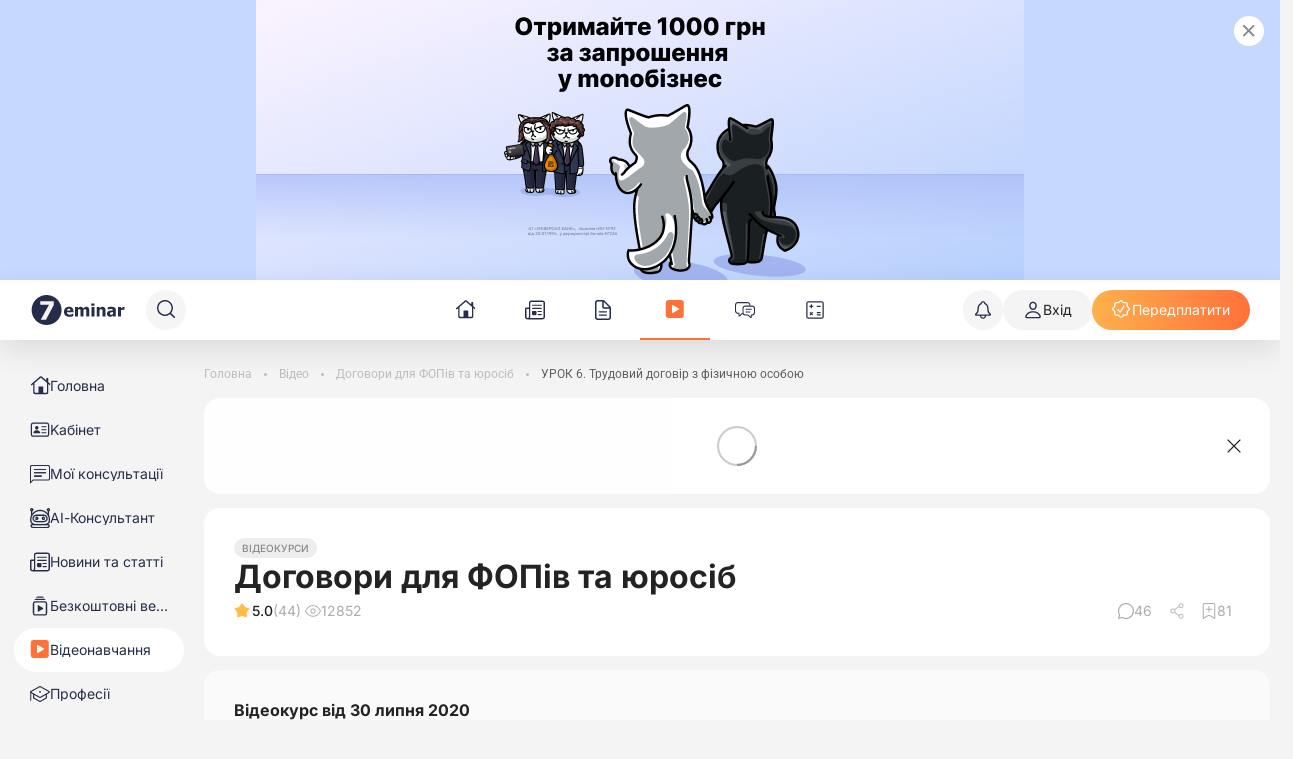

--- FILE ---
content_type: application/javascript
request_url: https://7eminar.ua/_nuxt/BFn3xF0c.js
body_size: 1077
content:
import{K as S}from"./D-uzZzHI.js";import{b as I,c as N}from"./C983xTy-.js";import{x as h,aB as C,b as l,e as u,a8 as d,p as c,_ as v,$ as E,D as L,r as T,o as w,S as y,f as m,N as K,O as $,ar as k,a3 as x,aT as B,L as M,y as P}from"./BOPzf8q8.js";import{K as R}from"./UtezZB_W.js";const W={class:"aside-navigation layout__aside",role:"complementary"},b=h({__name:"K-AsideNavigation",setup(o){const a=C();return(e,s)=>(l(),u("aside",W,[d(S,{menus:c(a).MENU_LIST,"is-aside-navigation":""},null,8,["menus"]),d(I),d(N)]))}}),q=v(b,[["__scopeId","data-v-2c2e6404"]]),A={key:0,class:"widget-sectionIds animate__animated animate__fadeIn"},O={class:"widget-sectionIds_list"},V=["href","onClick"],f=150,z=h({__name:"K-WidgetSectionIds",setup(o){const a=E(),e=L(),s=T(a.POST_ANCHORS.length>0),i=(t,r=f)=>{const n=document.getElementById(t);if(n){const p=n.getBoundingClientRect().top+window.scrollY-r;window.scrollTo({top:p,behavior:"smooth"})}},_=()=>{const t=window.location.hash.slice(1);t&&setTimeout(()=>{i(t,f)},100)};return w(()=>{_()}),(t,r)=>c(s)&&!c(a).IS_INLINE_CONTENT_EXISTS&&c(e).meta.isVisibleSectionIdsWidget?(l(),u("div",A,[d(R,null,{default:y(()=>[m("ul",O,[(l(!0),u(K,null,$(c(a).POST_ANCHORS,n=>(l(),u("li",{key:n.hash,class:"widget-sectionIds_list-item"},[m("a",{href:`#${n.hash}`,class:"widget-sectionIds_list-link",onClick:k(g=>i(n.hash),["prevent"])},x(`${n.data_id.slice(0,20)} ${n.data_id.length>20?"...":""}`),9,V)]))),128))])]),_:1}),d(B,{class:"close-icon",onClick:r[0]||(r[0]=n=>s.value=!c(s))})])):M("",!0)}}),Q=v(z,[["__scopeId","data-v-4787e4be"]]);function X(o,a=1066){if(typeof window>"u")return;let e=null,s=null;const i=t=>{t.matches&&o.value&&(o.value=!1)},_=()=>{if(!(typeof window>"u"))if(typeof window.matchMedia=="function")e=window.matchMedia(`(min-width: ${a}px)`),e.matches&&o.value&&(o.value=!1),"addEventListener"in e?(e.addEventListener("change",i),s=()=>{e&&e.removeEventListener("change",i)}):(e.addListener(i),s=()=>{e&&e.removeListener(i)});else{const t=()=>{window.innerWidth>=a&&o.value&&(o.value=!1)};window.addEventListener("resize",t),t(),s=()=>{window.removeEventListener("resize",t)}}};w(()=>{_()}),P(()=>{s&&s()})}export{q as K,Q as a,X as u};


--- FILE ---
content_type: application/javascript
request_url: https://7eminar.ua/_nuxt/wOuqr-Kk.js
body_size: 1188
content:
import{_ as t,b as c,e,z as o}from"./BOPzf8q8.js";const n={},l={xmlns:"http://www.w3.org/2000/svg",fill:"none",viewBox:"0 0 20 20"};function r(s,a){return c(),e("svg",l,a[0]||(a[0]=[o('<g fill="currentColor" clip-path="url(#a)"><path d="M12.76 19.788a6.202 6.202 0 0 1-1.754-.342 5.33 5.33 0 0 0-1.286-.286c-.42.022-.835.089-1.24.2-.846.206-1.812.44-2.714.034C4.863 18.99 4.4 18.114 4 17.343a5.102 5.102 0 0 0-.669-1.063 5.145 5.145 0 0 0-1.045-.777C1.554 15.05.73 14.537.394 13.65c-.337-.885-.086-1.822.177-2.64.143-.42.233-.855.269-1.297a5.143 5.143 0 0 0-.2-1.24C.434 7.628.2 6.668.606 5.76A4.12 4.12 0 0 1 2.657 4c.38-.18.738-.407 1.063-.674.3-.314.561-.663.777-1.04.451-.76.966-1.583 1.857-1.92.892-.338 1.817-.058 2.64.205.415.149.847.245 1.286.286.42-.02.836-.09 1.24-.206.846-.2 1.811-.434 2.714-.028A4.12 4.12 0 0 1 16 2.657a5.1 5.1 0 0 0 .669 1.063c.32.304.68.565 1.068.777.732.452 1.554.966 1.892 1.851.337.886.057 1.823-.19 2.646a5.32 5.32 0 0 0-.285 1.286c.016.42.083.836.2 1.24.206.846.44 1.806.035 2.714-.406.903-1.28 1.366-2.052 1.772-.381.18-.74.404-1.069.668-.3.323-.559.682-.771 1.069-.451.731-.966 1.554-1.851 1.891a2.447 2.447 0 0 1-.886.154Zm-3.092-2.074h.092a6.478 6.478 0 0 1 1.657.343c.54.242 1.14.322 1.726.229.434-.16.777-.72 1.143-1.309a6.688 6.688 0 0 1 1.011-1.354c.42-.355.882-.654 1.377-.892a3.017 3.017 0 0 0 1.417-1.097 3.005 3.005 0 0 0-.12-1.788 6.283 6.283 0 0 1-.257-1.606 6.479 6.479 0 0 1 .343-1.657 3.05 3.05 0 0 0 .229-1.726c-.166-.434-.72-.777-1.309-1.143a6.694 6.694 0 0 1-1.354-1.011 6.465 6.465 0 0 1-.88-1.377 3.051 3.051 0 0 0-1.097-1.417 3.04 3.04 0 0 0-1.789.114 5.748 5.748 0 0 1-1.617.263 6.572 6.572 0 0 1-1.669-.36 3.023 3.023 0 0 0-1.714-.212c-.434.166-.777.72-1.143 1.309-.28.488-.619.94-1.011 1.343-.42.354-.882.654-1.377.891a3.051 3.051 0 0 0-1.418 1.097 3.04 3.04 0 0 0 .115 1.789c.161.524.25 1.068.263 1.617a6.572 6.572 0 0 1-.36 1.668 3.023 3.023 0 0 0-.212 1.715c.166.434.72.777 1.309 1.143.492.278.947.618 1.354 1.011.35.42.646.883.88 1.377a3.052 3.052 0 0 0 1.097 1.417c.595.14 1.218.098 1.789-.12a6.586 6.586 0 0 1 1.525-.257Z"></path><path d="M8.914 12.726a.698.698 0 0 1-.497-.2L6.36 10.508a.711.711 0 0 1 .994-1.017l1.566 1.532 3.732-3.555a.713.713 0 1 1 .982 1.035l-4.228 4a.703.703 0 0 1-.492.223Z"></path></g><defs><clipPath id="a"><path fill="#fff" d="M0 0h20v20H0z"></path></clipPath></defs>',2)]))}const _=t(n,[["render",r]]);export{_};


--- FILE ---
content_type: application/javascript
request_url: https://7eminar.ua/_nuxt/DVMlIBlr.js
body_size: 653
content:
import{x as y,r as f,ae as g,av as h,b as o,R as r,S as a,f as k,e as w,N as C,O as v,ah as b,a8 as x,K as B,p as D,an as M,_ as V}from"./BOPzf8q8.js";import{n as z}from"./OxPLOBIU.js";const K={class:"dropdownMenu"},N=y({__name:"K-DropdownMenu",props:{text:{},icon:{},list:{},placement:{},type:{default:"is-grey"},theme:{default:"light"},customClass:{}},emits:["open","close"],setup(R,{expose:c,emit:i}){const t=f(null);c({innerMenu:t});const s=i;function l(){s("open")}function m(){s("close")}return(e,S)=>{const p=M,d=g("VDropdown"),u=h("close-popper");return o(),r(d,{ref_key:"innerMenuRef",ref:t,key:D(z)(),triggers:["click"],"hide-triggers":["click"],placement:e.placement??"bottom",onApplyShow:l,onApplyHide:m,"popper-class":e.customClass,theme:e.theme},{popper:a(()=>[k("div",K,[(o(!0),w(C,null,v(e.list,(n,_)=>b((o(),r(p,{key:_,"btn-text":n.text,"icon-name":n.icon,type:e.type,grey:e.type==="is-grey",class:"dropdownBtn","icon-size":[16,16],onClick:()=>{n.onClick?.()}},null,8,["btn-text","icon-name","type","grey","onClick"])),[[u]])),128))])]),default:a(()=>[x(p,{tabindex:"0",class:B(["dropdownToggle"]),"btn-text":e.text,"icon-name":e.icon,"icon-size":[16,16],"icon-after":"",type:e.type,grey:e.type==="is-grey"},null,8,["btn-text","icon-name","type","grey"])]),_:1},8,["placement","popper-class","theme"])}}}),E=V(N,[["__scopeId","data-v-226ed15f"]]);export{E as _};


--- FILE ---
content_type: application/javascript
request_url: https://7eminar.ua/_nuxt/BeXBBkH-.js
body_size: 1039
content:
import{_ as x}from"./iEK6NCev.js";import{x as V,D as C,c as d,k as T,b as u,e as p,a8 as f,S as g,aH as h,p as o,f as w,N as B,O as N,ar as q,V as M,a0 as S,R as K,T as L,a3 as Q,_ as A}from"./BOPzf8q8.js";import{a as D}from"./DvTz97ze.js";const I={class:"pagination"},R={class:"pagination-list"},$={key:0,class:"pagination-ellipsis"},E=V({__name:"K-Pagination",props:{modelValue:{default:null},total:{},scrollTop:{},perPage:{default:30},rangeBefore:{default:1},rangeAfter:{default:1},loadedPages:{},currentPage:{},sortQueryParams:{type:Boolean}},emits:["update:modelValue"],setup(k,{emit:v}){const a=k,m=C(),b=v,s=d(()=>+(a.modelValue||a.currentPage||m.query.page||1)),y=d(()=>a.loadedPages??[]),t=d(()=>Math.ceil(a.total/a.perPage)),P=d(()=>{const e=[1];let r=Math.max(1,s.value-Number(a.rangeBefore)),n=Math.min(s.value+Number(a.rangeAfter),t.value);r===3?e.push(2):r>3?e.push(-1):r==1&&++r,n==t.value&&--n;for(let l=r;l<=n;l++)e.push(l);return n===t.value-2?e.push(t.value-1):n<t.value-2&&e.push(-2),t.value>1&&e.push(t.value),e}),c=e=>{if(e<1||e>t.value)return{};if(a.modelValue!==null)return{onClick:q(()=>{b("update:modelValue",e)},["prevent"])};const r={...m.query,page:e==1?"1":e.toString()},n=a.sortQueryParams?D(r):r;return{to:{...m,query:n}}};T(t,e=>{!a.modelValue&&s.value>e&&M(c(e).to,{replace:!0})},{immediate:!0});const _=()=>{typeof a.scrollTop=="number"&&window.scrollTo({top:a.scrollTop,behavior:"smooth"})};return(e,r)=>{const n=x,l=S;return u(),p("nav",I,[f(l,h({role:"button",class:["pagination-link pagination-link--arrow pagination-previous",{disabled:o(s)===1}],disabled:o(s)===1},c(o(s)-1),{onClick:_}),{default:g(()=>[f(n)]),_:1},16,["class","disabled"]),w("ul",R,[(u(!0),p(B,null,N(o(P),i=>(u(),p("li",{key:i},[i<0?(u(),p("span",$," … ")):(u(),K(l,h({key:1,role:"button",class:["pagination-link",{"pagination-link--current":o(s)===i||o(y).includes(i)}],ref_for:!0},c(i),{onClick:_}),{default:g(()=>[L(Q(i),1)]),_:2},1040,["class"]))]))),128))]),f(l,h({role:"button",class:["pagination-link pagination-link--arrow pagination-next",{disabled:o(s)===o(t)}],disabled:o(s)===o(t)},c(o(s)+1),{onClick:_}),{default:g(()=>[f(n)]),_:1},16,["class","disabled"])])}}}),j=A(E,[["__scopeId","data-v-dd069a46"]]);export{j as K};


--- FILE ---
content_type: application/javascript
request_url: https://7eminar.ua/_nuxt/CRLiVzBc.js
body_size: 629
content:
import{_ as o,b as s,e as t,f as c}from"./BOPzf8q8.js";const n={},r={xmlns:"http://www.w3.org/2000/svg",fill:"none",viewBox:"0 0 18 18"};function a(l,e){return s(),t("svg",r,e[0]||(e[0]=[c("path",{fill:"currentColor",d:"M3.147 5h.892l-.465-.76C3.337 3.85 3.2 3.351 3.2 2.7c0-1.174.872-2.2 2.2-2.2 1.372 0 2.533.911 3.133 2.481L9 4.202l.467-1.22c.6-1.57 1.761-2.482 3.133-2.482 1.328 0 2.2 1.026 2.2 2.2 0 .652-.136 1.151-.374 1.54l-.465.76H16.2a1.3 1.3 0 0 1 1.3 1.3v1.8a1.3 1.3 0 0 1-1.3 1.3h-.5v6.8a1.3 1.3 0 0 1-1.3 1.3H3.6a1.3 1.3 0 0 1-1.3-1.3V9.4h-.5A1.3 1.3 0 0 1 .5 8.1V6.3A1.3 1.3 0 0 1 1.8 5h1.347ZM8.6 6.3v-.5H1.3v2.8h7.3V6.3Zm.8 1.8v.5h7.3V5.8H9.4v2.3Zm-1.3 8.6h.5V9.4H3.1v7.3h5Zm1.3-.5v.5h5.5V9.4H9.4v6.8ZM7.56 4.976l.608.032-.087-.602C7.826 2.634 6.821 1.3 5.4 1.3c-.407 0-.766.152-1.022.42A1.412 1.412 0 0 0 4 2.7c0 .35.072.685.242.985.171.3.424.536.737.717.607.351 1.478.517 2.582.574Zm2.295-.57-.087.602.608-.032c1.103-.057 1.975-.223 2.582-.574.313-.181.565-.417.736-.717.17-.3.242-.634.242-.985 0-.362-.126-.714-.378-.98a1.385 1.385 0 0 0-1.021-.42c-1.422 0-2.427 1.334-2.682 3.106Z",class:"svg_base_stroke"},null,-1)]))}const v=o(n,[["render",a]]);export{v as _};


--- FILE ---
content_type: application/javascript
request_url: https://7eminar.ua/_nuxt/D839W1ET.js
body_size: 342
content:
import{_ as l}from"./yo2Gy8BN.js";import{x as p,b as o,e as r,M as a,T as d,a3 as i,R as s,L as m,K as c,_ as u}from"./BOPzf8q8.js";const _=["aria-label"],k=p({__name:"K-CollapseBtn",props:{text:{},expanded:{type:Boolean}},emits:["handleClick"],setup(C){return(e,n)=>{const t=l;return o(),r("button",{class:c(["collapse-btn",{"collapse-btn--expanded":e.expanded}]),type:"button","aria-label":e.text,onClick:n[0]||(n[0]=b=>e.$emit("handleClick"))},[a(e.$slots,"open",{},void 0,!0),a(e.$slots,"close",{},void 0,!0),d(" "+i(e.text)+" ",1),!e.$slots.open&&e.expanded?(o(),s(t,{key:0})):!e.$slots.close&&!e.expanded?(o(),s(t,{key:1})):m("",!0)],10,_)}}}),$=u(k,[["__scopeId","data-v-29a25408"]]);export{$ as K};


--- FILE ---
content_type: application/javascript
request_url: https://7eminar.ua/_nuxt/DR1fAGKA.js
body_size: 517
content:
import{x as m,c as s,b as t,e as n,a8 as b,A as a,p as i,L as l,a3 as d,K as S,ae as z,_}from"./BOPzf8q8.js";const f={key:0},h={key:1,class:"label__text"},y=m({__name:"K-Label",props:{textSize:{},text:{},icon:{},type:{},hoverable:{type:Boolean},backgroundColor:{},textColor:{},iconSizes:{}},setup(r){const e=r,c=s(()=>{if(e.iconSizes===void 0)return"";const o=typeof e.iconSizes=="number"?[e.iconSizes,e.iconSizes]:e.iconSizes;return`width:${o[0]}px;height:${o[1]}px;`}),p=s(()=>{const o=[];return e.backgroundColor&&o.push(`background-color: ${e.backgroundColor} !important`),e.textColor&&o.push(`color: ${e.textColor} !important`),e.textSize&&o.push(`font-size: ${e.textSize}px`),o.length>0?o.join("; "):""});return(o,x)=>{const u=z("K-Sprite");return t(),n("div",{class:S(["label",[`label--${e.type}`,{"label--hoverable":e.hoverable}]]),style:a(i(p))},[o.icon&&o.icon!=="labels-false"?(t(),n("span",f,[b(u,{name:o.icon,style:a(o.iconSizes?i(c):"")},null,8,["name","style"])])):l("",!0),o.text?(t(),n("span",h,d(e.text),1)):l("",!0)],6)}}}),k=_(y,[["__scopeId","data-v-00e79cfa"]]);export{k as K};


--- FILE ---
content_type: application/javascript
request_url: https://7eminar.ua/_nuxt/BpIMqmpB.js
body_size: 1066
content:
import{x,v as A,r as s,c as K,k as N,b as m,e as w,R as d,p as r,aC as b,aQ as E,L as p,an as C,aR as D,aS as T,_ as F}from"./BOPzf8q8.js";const H={class:"reg-fields"},I=x({__name:"K-Phones",props:{fields:{},showButton:{type:Boolean,default:!0},buttonText:{default:"Зареєструватися"},labelEmail:{default:"Email*"},labelName:{default:"Ваше Ім’я*"},labelPhone:{default:"Номер телефону*"}},emits:["register"],setup(V,{emit:g}){const k=V,y=g,i=A(),a={phone:!1,email:!1,name:!1};k.fields.forEach(e=>{a[e]!==void 0&&a[e]===!1&&(a[e]=!0)});const u=s(""),n=s(""),t=s(""),f=s(""),v=s(""),c=s(""),B=()=>{let e=!0;return a.name&&!u.value.length&&(f.value="Це поле необхідно заповнити",e=!1),a.email&&!D(n.value)&&(v.value=n.value.length?"Введіть коректно e-mail":"Це поле необхідно заповнити",e=!1),a.phone&&!T((t.value||"").replace(/[()\s]/g,""))&&(c.value=t.value&&t.value.length?"Введіть коректно телефон":"Це поле необхідно заповнити",e=!1),e},P=()=>{B()&&y("register",u.value||"Anonymous",n.value,t.value?.replace(/[()\s]/g,"")||void 0)},h=K(()=>i.AUTHED);return N(h,()=>{h.value&&(u.value=i.NAME,n.value=i.EMAIL,t.value=i.PHONE)},{immediate:!0}),(e,l)=>{const U=C;return m(),w("div",H,[a.name?(m(),d(E,{key:0,id:"name",modelValue:r(u),"onUpdate:modelValue":l[0]||(l[0]=o=>b(u)?u.value=o:null),autocomplete:"name",label:e.labelName,placeholder:"Ваше Ім’я:",error:r(f),onFocus:l[1]||(l[1]=o=>f.value="")},null,8,["modelValue","label","error"])):p("",!0),a.email?(m(),d(E,{key:1,id:"email",modelValue:r(n),"onUpdate:modelValue":l[2]||(l[2]=o=>b(n)?n.value=o:null),label:e.labelEmail,placeholder:"Email",type:"email",autocomplete:"email",error:r(v),onFocus:l[3]||(l[3]=o=>v.value="")},null,8,["modelValue","label","error"])):p("",!0),a.phone?(m(),d(E,{key:2,id:"phone",modelValue:r(t),"onUpdate:modelValue":l[4]||(l[4]=o=>b(t)?t.value=o:null),autocomplete:"phone",label:e.labelPhone,placeholder:"Телефон:",type:"tel",error:r(c),onFocus:l[5]||(l[5]=o=>c.value="")},null,8,["modelValue","label","error"])):p("",!0),e.showButton?(m(),d(U,{key:3,"btn-text":e.buttonText,style:{width:"max-content"},onClick:P},null,8,["btn-text"])):p("",!0)])}}}),$=F(I,[["__scopeId","data-v-fcec5fa0"]]);export{$ as K};


--- FILE ---
content_type: application/javascript
request_url: https://7eminar.ua/_nuxt/C_d4JkO0.js
body_size: 757
content:
import{x as T,r as v,c as r,k as d,D as g,ae as w,b as l,e as b,f as $,a3 as f,p as n,R as D,K as y,L as F,_ as L}from"./BOPzf8q8.js";const N={class:"tabs-top-item__text"},S=T({__name:"K-TabsLabel",props:{item:{},active:{type:Boolean},tabType:{},initialIconIndex:{},isWatchQueryTab:{type:Boolean},resetClicks:{type:Boolean},showFilterZeroCount:{type:Boolean}},emits:["clicked"],setup(k,{emit:C}){const t=k,h=C,i=v(!1),a=v(t.active?t.initialIconIndex??0:0),s=r(()=>t.item.iconNames||[]),u=r(()=>t.showFilterZeroCount?t.item.count===0:!1),B=()=>{a.value===s.value.length-1?a.value=0:a.value++},c=r(()=>s.value.length===0?"":s.value[a.value]),I=e=>{u.value||(t.active&&s.value.length>1&&B(),h("clicked",e,a.value))};d(()=>t.resetClicks,e=>{e&&(a.value=0)});const m=g();return t?.isWatchQueryTab&&d([()=>m.query.tab,()=>m.query.order],(e,o)=>{e!==o&&(a.value=0)}),(e,o)=>{const K=w("K-Sprite");return l(),b("div",{class:y(["tabs-top-item",{"tabs-top-item--active":e.active,"tabs-top-item--countered":e.item.type==="countered","tabs-top-item--fat":e.tabType==="fat","tabs-top-item--disabled":n(u),"tabs-top-item--hidden":!e.showFilterZeroCount&&e.item.count==0&&e.item.key!==""}]),onClick:o[0]||(o[0]=p=>I(e.item.key)),onMouseenter:o[1]||(o[1]=p=>i.value=!0),onMouseleave:o[2]||(o[2]=p=>i.value=!1)},[$("span",N,f(e.item.label),1),(e.item.type===void 0||e.item.type==="iconed")&&n(c)?(l(),D(K,{key:0,name:n(c)},null,8,["name"])):e.item.type==="countered"&&(e.item.count||e.item.count===0)?(l(),b("span",{key:1,class:y(["tabs-top-item__counter",{"tabs-top-item__counter--hovered":n(i),"tabs-top-item__counter--active":e.active}])},f(e.item.count),3)):F("",!0)],34)}}}),_=L(S,[["__scopeId","data-v-4df0247b"]]);export{_ as K};


--- FILE ---
content_type: application/javascript
request_url: https://7eminar.ua/_nuxt/FSZSjGu4.js
body_size: 537
content:
import{x as i,B as l,b as a,e as n,R as m,L as t,M as d,K as r,a3 as p,ae as u,_ as b}from"./BOPzf8q8.js";const v=["aria-label"],g=["src","alt"],h=["title"],f=i({__name:"K-ButtonHeader",props:{iconName:{},btnText:{},variant:{},oneLineText:{type:Boolean},avatarImg:{},unreadMessage:{}},emits:["handleClick"],setup(c){return l(),(e,s)=>{const o=u("K-Sprite");return a(),n("button",{type:"button",class:r(["btn-header",{[`btn-header--${e.variant}`]:!!e.variant,"":e.variant==="subscribe",hasAvatar:e.avatarImg,hasUnread:!!e.unreadMessage}]),"aria-label":e.btnText||e.iconName||e.variant||"",onClick:s[0]||(s[0]=k=>e.$emit("handleClick"))},[e.iconName?(a(),m(o,{key:0,class:"btn-header__icon",name:`nav-${e.iconName}`},null,8,["name"])):t("",!0),d(e.$slots,"default",{},void 0,!0),e.avatarImg?(a(),n("img",{key:1,src:e.avatarImg,alt:e.btnText,class:"avatarImg"},null,8,g)):t("",!0),e.btnText&&!e.avatarImg?(a(),n("span",{key:2,class:r(["btn-header__text",e.oneLineText&&"btn-header__text--one-line-text"]),title:e.oneLineText&&e.btnText||""},p(e.btnText),11,h)):t("",!0)],10,v)}}}),C=b(f,[["__scopeId","data-v-efeaf4f0"]]);export{C as K};


--- FILE ---
content_type: application/javascript
request_url: https://7eminar.ua/_nuxt/8Hta24pU.js
body_size: 624
content:
import{x as H,r as t,o as y,k,c as T,b as m,e as b,f as g,M as L,aH as S,R as W,A as X,aN as x,L as B,N as C,E,_ as N}from"./BOPzf8q8.js";const Y=["innerHTML"],z=H({inheritAttrs:!1,__name:"K-TooltipCursor",props:{label:{}},setup(K){const l=t(0),i=t(0),n=t(!1),r=t(1920),d=t(1080),u=t(0),c=t(0),p=()=>{r.value=window.innerWidth,d.value=window.innerHeight};y(()=>{p(),window.addEventListener("resize",p)}),k(n,async e=>{if(e){await E();const o=document.querySelector(".tooltip-cursor");o&&(u.value=o.offsetWidth,c.value=o.offsetHeight)}});const w=T(()=>{const v=u.value||300,h=c.value||50;let s=l.value+0;s+v>r.value-10&&(s=l.value-v-0),s<10&&(s=10);let a=i.value+20;return a+h>d.value-10&&(a=i.value-h-10),a<10&&(a=10),{top:a+"px",left:s+"px"}}),f=e=>{l.value=e.clientX,i.value=e.clientY},_=e=>{f(e),n.value=!0},M=()=>{n.value=!1};return(e,o)=>(m(),b(C,null,[g("div",S({class:"tooltip-wrapper"},e.$attrs,{onMouseenter:_,onMouseleave:M,onMousemove:f}),[L(e.$slots,"default",{},void 0,!0)],16),n.value?(m(),W(x,{key:0,to:"body"},[g("div",{class:"tooltip-cursor",style:X(w.value),innerHTML:e.label},null,12,Y)])):B("",!0)],64))}}),$=N(z,[["__scopeId","data-v-950b6451"]]);export{$ as K};


--- FILE ---
content_type: application/javascript
request_url: https://7eminar.ua/_nuxt/B7j0aMKp.js
body_size: 243
content:
import{_ as o,b as n,e as t,f as r}from"./BOPzf8q8.js";const l={},s={xmlns:"http://www.w3.org/2000/svg",viewBox:"0 0 16 16"};function _(c,e){return n(),t("svg",s,e[0]||(e[0]=[r("path",{fill:"currentColor","fill-rule":"evenodd",d:"M0 7.08a7.08 7.08 0 1 1 12.522 4.531l3.29 3.29a.644.644 0 0 1-.91.91l-3.29-3.29A7.08 7.08 0 0 1 0 7.08Zm7.08-5.793a5.793 5.793 0 1 0 4.097 9.89 5.793 5.793 0 0 0-4.096-9.89Z","clip-rule":"evenodd"},null,-1)]))}const d=o(l,[["render",_]]);export{d as _};


--- FILE ---
content_type: application/javascript
request_url: https://7eminar.ua/_nuxt/DvTz97ze.js
body_size: 2686
content:
import{v as p,c as m,d as g,ac as n,a7 as _,I as d,D as E}from"./BOPzf8q8.js";import{c as S}from"./CJVi31v5.js";const b=e=>Array.isArray(e)?e.map(t=>({...t,topTheme:t.order<50,duration:t.options.time,_types:t?.category?.label?[t.category.label]:[],_theme:t?.theme?.label?[t.theme.label]:[],...t.category?.slug&&t.subtype?{colors:S(t.category.slug,t.subtype)}:{}})):[];function F(e,t=!1){e.filters&&(this.filters=[{items:e.types,queryName:"type",label:""},...e.filters],T.call(this));const r=b(e.data||[]);this.list=t?[...this.list,...r]:r;const s=e.meta.current_page,a=t?[...this.pagination.loaded_pages||[],s]:[s];this.pagination={current_page:s,last_page:e.meta.last_page,per_page:e.meta.per_page,total:e.meta.total,loaded_pages:a},this.absolute_total=e.totals?.absolute_total||0}const l=(e,t=()=>!0)=>{const r=[];for(const s in e){const a=e[s];if(t(a)&&a.value){const[o,i]=a.key.split("/");i!=="all"&&r.push({label:a.label,key:i,queryName:o})}}return r},u={themeItems:{searchPlaceholder:"Пошук за темою…",type:"many-from"},lecturersItems:{type:"many-from",searchPlaceholder:"Пошук лектора..."},typeItems:{type:"many-from"},type:{type:"one-from"}},h=(e,t)=>`${e}/${t}`,R=(e,t)=>Object.keys(t).filter(r=>r.startsWith(`${e}/`));function T(){const e={};this.filters.forEach(r=>{r.items.forEach(s=>{const a=h(r.queryName,s.id);e[a]={key:a,value:this.indexedFilters[a]?.value||!1,count:s.count,label:s.label}})});const t=Object.keys(e).filter(r=>r.startsWith("type/")).map(r=>e[r]);t.every(r=>!r.value)&&(e[t[0].key].value=!0),this.indexedFilters=e}function x(e,t,r){const s=h(e,t);this.indexedFilters[s]?(u[e].type==="one-from"&&R(e,this.indexedFilters).forEach(o=>this.indexedFilters[o].value=!1),this.indexedFilters[s].value=r):this.indexedFilters[s]={count:0,key:s,value:r,label:""}}const y=(e,t)=>{const r=u[t.queryName];if(!r)return null;const s=p(),a=m(()=>s.AUTHED?s.HAS_SUBSCRIPTION?"subscriber":"authorized":s.LOADING?"#hidden":"guest");return{title:t.label,type:r.type,queryName:t.queryName,items:t.items.filter(o=>!o.access||o.access.includes(a.value)).map(o=>{const i=e[h(t.queryName,o.id)];return{checked:!!i?.value,key:o.id,label:o.label,count:i?.count||o.count}}),search:!!r.searchPlaceholder,searchPlaceholder:r.searchPlaceholder}};function I(){const e=this.filters.filter(a=>a.queryName==="type")[0];let t=null;e&&(t=y(this.indexedFilters,e));const r=[];this.filters.filter(a=>a.queryName!=="type").forEach(a=>{if(!u[a.queryName])return;const i=y(this.indexedFilters,a);i&&r.push(i)});const s=[r];return t!==null&&s.unshift([t]),s}const c="all",P=g("PageRecords",{actions:{async LOAD_RECORDS(e=!0,t=!1){if(this.conditions.loading)return{ok:!1,data:null,status:0};let r=c;for(const o in this.indexedFilters){const[i,f]=o.split("/");if(i==="type"&&this.indexedFilters[o].value){r=f;break}}const s={filters:l(this.indexedFilters).reduce((o,i)=>(o[i.queryName]!==void 0?o[i.queryName].push(i.key):o[i.queryName]=[i.key],o),{}),page:this.searchParams.page||1,q:this.searchParams.search||"",type:r,direction:this.searchParams.direction||"asc",order:this.searchParams.order,withFilters:!0,strictSearch:this.strictSearch};e&&(this.conditions.loading=!0);const a=await n.getRecords(s);return a.ok&&a.data!==null&&(F.call(this,a.data,t),this.displayFilters=JSON.parse(JSON.stringify(this.indexedFilters))),this.conditions.loading=!1,this.conditions.loaded=!0,a},async LOAD_ALL_RECORDS(){try{const e=await n.getRecords();return console.log(e),e.ok?e.data?.meta.total||0:null}catch(e){return console.error("news store: LOAD_NEWS error",e),null}},SET_SEARCH(e){this.searchParams.search=e},SET_ORDER(e,t){this.searchParams.order=e,this.searchParams.direction=t},SET_PAGE(e){this.searchParams.page=e},UPDATE_FILTER(e,t,r){x.call(this,e,t,r)},RESET_FILTER(){for(const e in this.indexedFilters)this.indexedFilters[e].value=!1},async LOAD_HEADER_SLIDER(){const e=await _.getSliderByID("lk_head_all");if(e.data!==null){if(e.data.slides[0]?.options.text?this.header.body=e.data.slides[0]?.options.text:this.header.body="",e.data.slides[0]?.options.title){let t=(e.data.slides[0]?.options.title||"").toLowerCase();t=`${t[0].toUpperCase()}${t.slice(1)}`,this.header.collapsedBtnText=t}this.header.buttonLabel=e.data.slides[0]?.options["button-title"]||"",this.header.buttonLink=e.data.slides[0]?.options["button-link"]||""}return e.data},async shareRecord(e){try{const t=await n.shareRecord(e);if(t.ok&&t.data){const r=this.list.findIndex(s=>s.id===e);r!==-1&&(this.list[r].share_count=t.data.share_count)}return t.data}catch(t){console.error("Error sharing record:",t)}},SET_STRICT_SEARCH(e){this.strictSearch=e}},state:()=>({list:[],collapse:{title:"string",text:"string",name:"string",button:{text:"string",url:"string"}},conditions:{loading:!1,loaded:!1},pagination:{current_page:1,last_page:1,per_page:30,total:0,loaded_pages:[]},absolute_total:0,filters:[],searchParams:{search:"",type:c,direction:"desc",page:1,order:""},header:{title:"Відео",body:"",buttonLabel:"",buttonLink:"",collapsedBtnText:""},indexedFilters:{},displayFilters:{},strictSearch:!1}),getters:{LIST:e=>e.list,COLLAPSE:e=>e.collapse,LOADING:e=>e.conditions.loading,LOADED:e=>e.conditions.loaded,PAGINATION:e=>e.pagination,FILTERS:e=>I.call(e),SELECTED_FILTERS:e=>l(e.indexedFilters),SNACKS:e=>l(e.displayFilters),TOTAL:e=>e.pagination.total||0,ABSOLUTE_TOTAL:e=>e.absolute_total,HEADER:e=>e.header,DEFAULT_FILTER:()=>c,STRICT_SEARCH:e=>e.strictSearch,SEARCH_QUERY:e=>e.searchParams.search}});function D(e,t){const s=d().currentRoute.value.query[e];return s?Array.isArray(s)?s.join(""):s:t||null}function v(e,t){const s=d().currentRoute.value.params[e];return s?Array.isArray(s)?s.join(""):s:t||null}const A=["q","search","type","typeItems","handbookItems","themeItems","lecturersItems","order","direction","page"];function k(e){const t={},r=new Set;for(const s of A)Object.prototype.hasOwnProperty.call(e,s)&&(t[s]=e[s],r.add(s));for(const s in e)r.has(s)||(t[s]=e[s]);return t}async function C(e){const t=E(),r=d(),s=P(),a=Object.assign({},t.query);for(const i in e)e[i]===null?delete a[i]:e[i]!==null&&(a[i]=""+e[i]);const o=k(a);s.SET_PAGE(+a.page||1),await r.push({query:o})}export{k as a,v as b,D as e,C as s,b as t,P as u};


--- FILE ---
content_type: application/javascript
request_url: https://7eminar.ua/_nuxt/UsS9D0Dj.js
body_size: 2638
content:
import{x as C,B as b,c as O,b as f,e as _,a8 as c,f as o,N as D,O as M,S as x,T as m,a3 as d,p as n,aE as q,an as P,a0 as N,_ as T,ab as V,L as $,aq as z,r as v,k as j,o as G,E as U,l as W}from"./BOPzf8q8.js";import{K as J}from"./BUOPOwi2.js";import{K as Q}from"./BuBahXlx.js";const X={class:"footer-links"},Z={class:"footer-links__list"},oo=C({__name:"K-FooterLinks",setup(h){const t=b(),u=O(()=>t.default.FOOTER_LIST);return(e,w)=>{const s=N;return f(),_("div",X,[c(J),o("ul",Z,[(f(!0),_(D,null,M(n(u),(i,p)=>(f(),_("li",{key:p},[c(s,{to:i.link,rel:i.isExternalUrl?"noopener nofollow":"",target:"_blank"},{default:x(()=>[m(d(i.name),1)]),_:2},1032,["to","rel"])]))),128)),o("li",null,[c(P,{class:"btn is-link footer-links__link",onClick:n(q)().OPEN_REPORT_ERROR_MODAL},{default:x(()=>w[0]||(w[0]=[m(" Знайшли помилку або маєте гарну ідею? ")])),_:1},8,["onClick"])])])])}}}),eo=T(oo,[["__scopeId","data-v-e9833821"]]),to={class:"footer-contacts"},no={class:"footer-contacts__top"},so={class:"footer-contacts__address"},ro=["href"],lo=["href"],io={class:"footer-contacts__email"},ao=["href"],co=C({__name:"K-FooterContacts",setup(h){const t=b();return(u,e)=>(f(),_("div",to,[o("div",no,[e[1]||(e[1]=o("div",{class:"footer-contacts__title"},"Телефон",-1)),o("div",so,[o("a",{href:`tel:${n(t).default.CONTACTS.PHONE_FREE_HREF}`,rel:"noopener nofollow",target:"_blank"},[m(d(n(t).default.CONTACTS.PHONE_FREE)+" ",1),e[0]||(e[0]=o("span",null,"(безкоштовно по Україні)",-1))],8,ro),o("a",{href:`tel:${n(t).default.CONTACTS.PHONE_BASE_HREF}`,rel:"noopener nofollow"},d(n(t).default.CONTACTS.PHONE_BASE),9,lo),m(" Адреса: "+d(n(t).default.CONTACTS.ADDRESS),1)])]),o("div",io,[e[2]||(e[2]=o("span",null,"Email",-1)),o("a",{href:`mailto:${n(t).default.CONTACTS.EMAIL}`,rel:"noopener nofollow"},d(n(t).default.CONTACTS.EMAIL),9,ao)])]))}}),uo=T(co,[["__scopeId","data-v-136f04ad"]]),fo={class:"footer-text"},_o=["href"],wo=C({__name:"K-FooterText",setup(h){const t=b(),{isKvp:u}=V(),e=O(()=>new Date().getFullYear());return(w,s)=>{const i=N;return f(),_("div",fo,[c(i,{to:"/offer",target:"_blank"},{default:x(()=>s[0]||(s[0]=[m(" Договір-оферта ")])),_:1}),c(i,{target:"_blank",to:"/privacy"},{default:x(()=>s[1]||(s[1]=[m(" Політика конфіденційності ")])),_:1}),o("p",null,d(n(t).default.FOOTER_RIGHTS)+", "+d(n(e))+" Всі права захищені ",1),o("p",null,[m(d(n(t).default.FOOTER_RIGHTS_RESERVED)+" ",1),o("a",{target:"_blank",href:`${n(t).default.origin}/about`},d(n(u)?"kadroland.com":"7eminar.ua"),9,_o)])])}}}),po=T(wo,[["__scopeId","data-v-072beb5d"]]),mo={class:"footer",role:"contentinfo"},vo={class:"footer__container"},ho=["href"],Eo=C({__name:"K-Footer",setup(h){const t=b();return(u,e)=>(f(),_("footer",mo,[o("div",vo,[c(eo),c(uo),c(Q),n(t).default.OLD_HOST?(f(),_("a",{key:0,class:"footer__old-site-btn",href:n(t).default.OLD_HOST,target:"_blank",rel:"noopener nofollow"}," Стара версія платформи ",8,ho)):$("",!0),e[0]||(e[0]=o("hr",null,null,-1)),c(po)])]))}}),bo=T(Eo,[["__scopeId","data-v-c40f63f5"]]),To={__name:"K-ToTop",props:{hidden:Boolean},setup(h){const t=h,u=z(),e=v(null),w=v(!1),s=v(!1),i=v(!1),p=v(null),E=v({main:null,footer:null}),K=O(()=>typeof window<"u"&&!/^\/free-webinars\/\d+\/room$/.test(u.path)),A=()=>(E.value.footer||(E.value.footer=document.querySelector(".footer, footer")),E.value.footer),B=()=>{if(s.value)return;s.value=!0,window.scrollTo({top:0,behavior:"smooth"});const l=()=>{s.value=!1,window.removeEventListener("scrollend",l)};if("onscrollend"in window)window.addEventListener("scrollend",l,{once:!0});else{let r=window.scrollY;const a=()=>{window.scrollY===r&&window.scrollY===0?s.value=!1:(r=window.scrollY,requestAnimationFrame(a))};requestAnimationFrame(a)}},H=()=>{if(s.value)return;s.value=!0;const l=A();let r=document.documentElement.scrollHeight;l&&(r=l.offsetTop-window.innerHeight),window.scrollTo({top:r,behavior:"smooth"});const a=()=>{s.value=!1,window.removeEventListener("scrollend",a)};if("onscrollend"in window)window.addEventListener("scrollend",a,{once:!0});else{let k=window.scrollY;const g=()=>{Math.abs(window.scrollY-k)<1?s.value=!1:(k=window.scrollY,requestAnimationFrame(g))};requestAnimationFrame(g)}},S=()=>{if(!e.value||typeof window>"u")return;const l=window.innerHeight,r=window.innerWidth,a=r<=1065?190:134,k=20,g=r<=1065?114:0,R=A();if(!R){e.value.style.bottom=`${a+g}px`;return}const y=R.getBoundingClientRect().top;if(y<l){const Y=l-y+k,I=Math.max(Y,a);e.value.style.bottom=`${I}px`}else e.value.style.bottom=`${a}px`},L=()=>{typeof window>"u"||(w.value=window.scrollY>300&&K.value,w.value&&S())},F=()=>{p.value&&clearTimeout(p.value),p.value=setTimeout(()=>{S()},150)};return j(()=>u.path,()=>{E.value.main=null,E.value.footer=null}),G(()=>{typeof window<"u"&&(i.value=!0,window.addEventListener("scroll",L,{passive:!0}),L(),U(()=>{requestAnimationFrame(()=>{S()})}),window.addEventListener("resize",F))}),W(()=>{typeof window<"u"&&(window.removeEventListener("scroll",L),window.removeEventListener("resize",F),p.value&&clearTimeout(p.value))}),(l,r)=>i.value&&!t.hidden&&w.value?(f(),_("div",{key:0,ref_key:"scrollControls",ref:e,class:"scroll-controls"},[o("div",{class:"scroll-btn scroll-btn--up",onClick:B},r[0]||(r[0]=[o("svg",{xmlns:"http://www.w3.org/2000/svg",width:"30",height:"30",viewBox:"0 0 30 30",fill:"none"},[o("rect",{x:"-0.5",y:"-0.5",width:"29",height:"29",rx:"14.5",transform:"matrix(0 -1 -1 0 29 29)",fill:"white"}),o("rect",{x:"-0.5",y:"-0.5",width:"29",height:"29",rx:"14.5",transform:"matrix(0 -1 -1 0 29 29)",stroke:"#EAEAEA"}),o("path",{d:"M19 17L15 13L11 17",stroke:"#606060","stroke-width":"1.2","stroke-linecap":"round","stroke-linejoin":"round"})],-1)])),o("div",{class:"scroll-btn scroll-btn--down",onClick:H},r[1]||(r[1]=[o("svg",{xmlns:"http://www.w3.org/2000/svg",width:"30",height:"30",viewBox:"0 0 30 30",fill:"none"},[o("rect",{x:"29.5",y:"0.5",width:"29",height:"29",rx:"14.5",transform:"rotate(90 29.5 0.5)",fill:"white"}),o("rect",{x:"29.5",y:"0.5",width:"29",height:"29",rx:"14.5",transform:"rotate(90 29.5 0.5)",stroke:"#EAEAEA"}),o("path",{d:"M19 13L15 17L11 13",stroke:"#606060","stroke-width":"1.2","stroke-linecap":"round","stroke-linejoin":"round"})],-1)]))],512)):$("",!0)}},So=T(To,[["__scopeId","data-v-9001b907"]]);export{bo as K,So as a};


--- FILE ---
content_type: application/javascript
request_url: https://7eminar.ua/_nuxt/jR-PttXI.js
body_size: 1998
content:
import{_ as U}from"./CxuL5GiN.js";import{x as j,D as F,r as h,c as g,k as Q,o as P,y as W,b as n,e as r,T as S,a3 as p,R as f,S as K,a8 as I,bp as G,aU as H,L as c,f as _,A as $,p as a,K as m,ah as J,aj as X,aC as Y,ar as C,N as V,O as E,ae as Z,aO as x,bq as N,aM as ee,a0 as te,_ as se}from"./BOPzf8q8.js";const le=d=>{if(d.length===0)return"";const u=d.find(t=>t.selected);return u===void 0?d[0].key:u.key},A=(d,u)=>u.find(t=>t.key===d),ae={key:0,class:"select__label"},ne={class:"select__top"},oe={key:0,class:"select__top-label"},ie={class:"select__sprite-icon"},re={key:0,class:"searchWrapper"},de=["tabindex","onKeypress","onClick"],ce={key:1,class:"input__error"},ue=j({__name:"K-InputSelect",props:{items:{},mainSprite:{default:""},modelValue:{},label:{default:""},noBorder:{type:Boolean},textAlignRight:{type:Boolean},hideEmpty:{type:Boolean},size:{default:"default"},type:{default:"select"},labelInline:{default:""},error:{default:""},variant:{default:"default"},useLink:{default:void 0},saveQuery:{type:Boolean},disabled:{type:Boolean,default:!1},placeholder:{default:""},withSearch:{type:Boolean,default:!1},hint:{}},emits:["update:modelValue","clicked","selected","inputs"],setup(d,{emit:u}){const t=d,y=u,O=F(),o=h(!1),k=g({get:()=>t.modelValue,set:e=>{const l=A(e,t.items);!l||l.disabled||(o.value=!1,y("update:modelValue",e),y("selected",e),y("inputs",e))}}),v=h(),L=g(()=>{if(Array.isArray(t.items))return t.items.find(e=>e.key===k.value)?.label||A(le(t.items),t.items)?.label||t.placeholder||"";throw new Error(`[K-InputSelect.vue]: props.items must be an array, but got "${typeof t.items}"`)}),i=h(""),w=g(()=>i.value?t.items.filter(e=>{if(e.disabled)return!1;const l=String(e.label).toLowerCase().includes(i.value.toLowerCase());return t.hideEmpty?l&&e.key!=="":l}):t.items.filter(e=>e.disabled?!1:t.hideEmpty?e.key!=="":!0)),R=e=>{Object.defineProperty(e,"_emitter",{value:v.value,enumerable:!1})};function B(e){e._emitter!==v.value&&(o.value=!1)}return Q(o,()=>{i.value=""}),P(()=>{document.addEventListener("click",B,!1)}),W(()=>{document.removeEventListener("click",B)}),(e,l)=>{const z=Z("K-Sprite"),D=U,M=x,T=te;return n(),r("div",{ref_key:"selectNode",ref:v,class:m(["select",{"select--error":e.error&&e.error!==""}]),tabindex:"1",onClick:R},[e.label?(n(),r("label",ae,[S(p(e.label)+" ",1),e.hint?(n(),f(H,{key:0,label:"",position:"top","custom-class":"tooltip","custom-html":e.hint},{default:K(()=>[I(G,{height:"14",width:"14"})]),_:1},8,["custom-html"])):c("",!0)])):c("",!0),_("div",{class:m(["select__container",[`select__container--${e.size}`,`select__container--${e.variant}`,{opened:a(o),disabled:e.disabled}]]),style:$(e.noBorder?"border: 1px solid transparent !important;":""),onClick:l[3]||(l[3]=s=>o.value=!a(o))},[_("div",ne,[e.labelInline?(n(),r("div",oe,p(e.labelInline)+": ",1)):c("",!0),_("div",{class:"select__active",style:$(e.textAlignRight?"text-align: right":"")},[e.mainSprite?(n(),f(z,{key:0,name:e.mainSprite,class:"select__main-sprite"},null,8,["name"])):c("",!0),S(" "+p(a(L)||"Оберіть"),1)],4),_("span",ie,[I(D,{class:m(["select__icon",{"select__sprite--rotated":a(o),"select__sprite--disabled":e.disabled}])},null,8,["class"])])]),_("div",{class:m([{"select__list--opened":a(o)},"select__list"])},[e.withSearch?(n(),r("div",re,[J(_("input",{"onUpdate:modelValue":l[0]||(l[0]=s=>Y(i)?i.value=s:null),type:"text",class:"select__search",placeholder:"Пошук...",onClick:l[1]||(l[1]=C(()=>{},["stop"]))},null,512),[[X,a(i)]]),a(i)?(n(),f(M,{key:0,class:"select__search-close",onClick:l[2]||(l[2]=C(s=>i.value="",["stop"]))})):c("",!0)])):c("",!0),("useLink"in e?e.useLink:a(N))===void 0?(n(!0),r(V,{key:1},E(a(w),(s,b)=>(n(),r("div",{key:s.key,class:m(["select__list-item",{"select__list-item--selected":s.label===a(L),"select__list-item--inactive":s.disabled}]),tabindex:b+2,onKeypress:ee(q=>k.value=s.key,["enter"]),onClick:C(q=>k.value=s.key,["stop"])},p(s.label),43,de))),128)):(n(!0),r(V,{key:2},E(a(w),(s,b)=>(n(),f(T,{key:s.key,to:{path:`${"useLink"in e?e.useLink:a(N)}/${s.key}`,query:a(O).query},class:m(["select__list-item",{"select__list-item--inactive":s.disabled}]),tabindex:b+2},{default:K(()=>[S(p(s.label),1)]),_:2},1032,["to","class","tabindex"]))),128))],2)],6),e.error!==""?(n(),r("span",ce,p(e.error),1)):c("",!0)],2)}}}),me=se(ue,[["__scopeId","data-v-b15dd818"]]);export{me as K,le as a,A as g};


--- FILE ---
content_type: application/javascript
request_url: https://7eminar.ua/_nuxt/CQvwJ7dC.js
body_size: 7997
content:
import{d as Ve,a7 as qe,x as O,r as N,c as $,o as j,k as Z,ae as he,b as i,e as g,a8 as s,p as e,K as C,_ as D,ar as ge,B as G,l as Ge,G as be,R as A,S as I,L as R,N as B,O as V,f as h,a0 as J,a3 as q,an as we,aC as pe,V as Se,D as ye,ab as ze,aL as We,v as re,aE as Ae,y as Ee,bZ as Ce,av as Oe,ah as M,M as je,aM as De,ai as P,T as oe,ao as Ze,aB as Ke,aU as Je,E as Qe,A as Xe,c0 as Ue}from"./BOPzf8q8.js";import{K as Le}from"./BUOPOwi2.js";import{K as ke}from"./C7EW8p6q.js";import{K as L}from"./FSZSjGu4.js";import{b as Ye,c as xe,d as ie,K as et,u as Me,_ as tt}from"./D-uzZzHI.js";import{_ as Ie}from"./B7j0aMKp.js";import{K as me}from"./CSA1ALla.js";import{K as at}from"./5CKlKO1W.js";import{u as st}from"./CA97LfTt.js";import{u as nt}from"./DpvETHVz.js";const fe=(u,a=1)=>`defaultLayout.${u}.${a}`,ot=u=>`${u.options.title+u.options.text+u.link}`,Te=fe("last-notifications-reading-date",2),Ne=Ve("notifications",{actions:{async LOAD_NOTIFICATIONS(){const u=await qe.getSliderByID("info");return u.data&&(this.list=u.data.slides.map((a,t)=>({title:a.options.title,text:a.options.text,link:a.link,createdAt:a.created_at,unreaded:!0,id:ot(a),order:t,was_read:a.options?.was_read??void 0,clientId:a.options?.id??void 0})).sort((a,t)=>new Date(t.createdAt).getTime()-new Date(a.createdAt).getTime()).sort((a,t)=>a.order-t.order)),u},CHECK_UNREADS(){if("localStorage"in globalThis){this.list=this.list.map(t=>{const l=fe(t.id),_=localStorage.getItem(l)!=="1";return{...t,unreaded:_}});const u=this.list.map(t=>new Date(t.createdAt).getTime()).sort((t,l)=>l-t)[0],a=+(localStorage.getItem(Te)||"0");u>a&&(this.hasNew=!0)}else console.error("Don`t call method defaultLayoutStore.CHECK_UNREADS in SSR! Use onMounted hook or call it in user events handlers")},NOTIFICATION_READED(u){const a=this.list.find(({id:t})=>t===u);if(a){a.unreaded=!1;const t=fe(u);localStorage.setItem(t,"1")}},NOTIFICATIONS_READED(){const u=""+Date.now();localStorage.setItem(Te,u),this.hasNew=!1;const a=this.list.filter(t=>Object.prototype.hasOwnProperty.call(t,"was_read")&&t.was_read===!1&&typeof t.clientId=="number").map(t=>t.clientId);if(a.length){const t=new URL(`/api/topics/client-records/mark-as-read?ids=${a.join(",")}`,"https://api.7eminar.ua");try{$fetch(t.href,{credentials:"include",headers:{accept:"application/json"}}),this.list=this.list.map(l=>a.includes(l.clientId)?{...l,was_read:!0}:l)}catch(l){console.error("ERROR reading notifications:",l)}}}},state:()=>({hasUnread:!1,list:[],hasNew:!1}),getters:{NOTIFICATIONS:u=>({hasUnread:!1,list:u.list,hasNew:u.hasNew})}}),it=["aria-label"],rt=O({__name:"K-ToggleNotifications",props:{isActive:{type:Boolean,default:!1}},emits:["notifications-toggle"],setup(u,{emit:a}){const t=a,l=u,_=Ne(),m=N(!1),v=N(!1),d=$(()=>_.NOTIFICATIONS.hasNew),p=$(()=>_.NOTIFICATIONS.hasUnread),o=$(()=>{let n="bell";return l.isActive||v.value?n+="-active":(n+="-inactive",(p.value||d.value)&&(n+="-has-unreads")),n}),b=(n=2e3,r=900)=>{setTimeout(()=>{v.value=!0,m.value=!0,setTimeout(()=>{v.value=!1,m.value=!1},r)},n)};return j(()=>{Z(d,()=>{d.value&&b()},{immediate:!0})}),(n,r)=>{const c=he("K-Sprite");return i(),g("button",{type:"button",class:C(["toggle-notifications",{"toggle-notifications--active":n.isActive}]),"aria-label":n.isActive?"Закрити сповіщення":"Відкрити сповіщення",onClick:r[0]||(r[0]=T=>t("notifications-toggle"))},[s(c,{name:e(o),class:C({"animate__animated animate__swing animate__faster":e(m)})},null,8,["name","class"])],10,it)}}}),Re=D(rt,[["__scopeId","data-v-b0263b49"]]),lt=O({__name:"K-ButtonSearch",props:{isActive:{type:Boolean,default:!1}},emits:["openSearchToggle"],setup(u){return(a,t)=>{const l=Ie;return i(),g("button",{type:"button",class:C(["btn-search",{"btn-search--active":a.isActive}]),"aria-label":"Пошук",onClick:t[0]||(t[0]=ge(_=>a.$emit("openSearchToggle"),["stop"]))},[s(l)],2)}}}),He=D(lt,[["__scopeId","data-v-5e834cbe"]]),ct={key:0,class:"notifications__title"},ut={key:1},dt={class:"notifications__card-wrapper"},_t=["innerHTML"],vt=["innerHTML"],pt={key:0},mt=O({__name:"K-Notifications",setup(u){const a=G(),t=Ne(),l=t.NOTIFICATIONS,_=N([]),m=$(()=>_.value.map(r=>r.$el)),v=r=>{let c=r;try{c=a.default.origin+new URL(r).pathname+new URL(r).search}catch{}return/^\/[0-9]+\/[0-9]+$/.test(c)?"/events"+c:c},d=r=>{r.forEach(c=>{const T=l.list.find(w=>c.target.id===w.id);c.isIntersecting&&T?.unreaded?o[T.id]=setTimeout(()=>{t.NOTIFICATION_READED(T.id)},600):c.isIntersecting&&!T?.unreaded?p.unobserve(c.target):!c.isIntersecting&&T&&clearTimeout(o[T.id])})},p=new IntersectionObserver(d,{threshold:1});j(()=>{m.value.forEach(r=>{p.observe(r)}),t.NOTIFICATIONS_READED()});const o={};Ge(()=>{m.value.forEach(r=>{p.unobserve(r)})});const{$sendEvent:b,$promotionIds:n}=be();return(r,c)=>{const T=at,w=J;return i(),A(T,{gap:16,class:"notifications"},{default:I(()=>[e(l).list.length?(i(),g("b",ct," Сповіщення ")):R("",!0),e(l).list.length?(i(),g("hr",ut)):R("",!0),(i(!0),g(B,null,V(e(l).list,(S,U)=>(i(),A(w,{id:S.id,key:S.title,ref_for:!0,ref_key:"notificationsRef",ref:_,to:v(S.link),class:"notifications__card",rel:"",onClick:F=>e(b)({link:S.link,title:S.title,promotionId:e(n).button_notification,ecommerce:{promotion_id:e(n).button_notification,promotion_name:e(n).button_notification,creative_slot:"slot1",creative_name:"chat"}})},{default:I(()=>[h("div",dt,[h("div",{class:C({"notifications__unread-marker":S.unreaded})},null,2),s(T,{gap:10},{default:I(()=>[h("h4",{innerHTML:S.title},null,8,_t),h("p",{class:"notifications__body",innerHTML:S.text},null,8,vt)]),_:2},1024)]),U!==e(l).list.length-1?(i(),g("hr",pt)):R("",!0)]),_:2},1032,["id","to","onClick"]))),128))]),_:1})}}}),Be=D(mt,[["__scopeId","data-v-6f8e471b"]]),ft={class:"search"},ht=["onClick"],gt=O({__name:"K-MobileSearchArea",emits:["close"],setup(u,{emit:a}){const t=G(),l=a,_=N(!0),m=N(""),v=N(""),d=$(()=>t.default.SUGGESTIONS_LIST.filter(n=>n!==m.value)),p=async b=>{l("close"),await Se("/search?q="+b)},o=async(b,n)=>{v.value="",console.log("1"),n==="search-str-updated"?m.value=b:m.value.length>2?await p(b):v.value="Введіть не менше 3-x символів"};return(b,n)=>{const r=Ie;return i(),A(me,{modelValue:e(_),"onUpdate:modelValue":n[1]||(n[1]=c=>pe(_)?_.value=c:null),"custom-class":"mobile-search-area",side:"right-full",onClose:n[2]||(n[2]=c=>l("close"))},{default:I(()=>[s(ke,{placeholder:"Пошук по сайту",style:{"margin-bottom":"30px"},"force-value":e(m),error:e(v),onSearch:o},null,8,["force-value","error"]),h("div",ft,[n[3]||(n[3]=h("strong",{class:"search__title"}," Наприклад ",-1)),(i(!0),g(B,null,V(e(d),c=>(i(),g("div",{key:c,class:"search__suggestion animate__animated animate__fadeIn animate__faster",onClick:T=>m.value=c},[s(r),h("span",null,q(c),1)],8,ht))),128)),n[4]||(n[4]=h("hr",null,null,-1)),s(we,{"btn-text":"Застосувати",onClick:n[0]||(n[0]=c=>o(e(m),"search-now"))})])]),_:1},8,["modelValue"])}}}),bt=D(gt,[["__scopeId","data-v-b3c6ca34"]]),St={class:"search"},kt={class:"search__content"},It=["onClick"],Nt=O({__name:"K-DesktopSearchArea",props:{searchStr:{}},emits:["search"],setup(u,{emit:a}){const t=G(),l=u,_=a,m=$(()=>t.default.SUGGESTIONS_LIST.filter(d=>d!==l.searchStr));return(v,d)=>{const p=Ie;return i(),g("div",St,[h("div",kt,[d[1]||(d[1]=h("strong",{class:"search__title"}," Наприклад ",-1)),(i(!0),g(B,null,V(e(m),o=>(i(),g("div",{key:o,class:"search__suggestion animate__animated animate__fadeIn animate__faster",onClick:b=>_("search",o,"search-str-updated")},[s(p),h("span",null,q(o),1)],8,It))),128)),s(we,{"btn-text":"Застосувати",onClick:d[0]||(d[0]=o=>_("search",null,"search-now"))})])])}}}),Fe=D(Nt,[["__scopeId","data-v-16111864"]]),$t={class:"header-mobile"},Tt={class:"header-mobile__top"},wt={class:"search-area-wrapper animate__animated animate__fadeIn animate__faster"},yt={class:"header-mobile__top-right"},At={class:"header-mobile__bottom"},Et=O({__name:"K-HeaderMobile",setup(u){const a=G(),t=ye(),l=ze().isKvp,{$sendEvent:_,$promotionIds:m}=be(),v=N(!1),d=N(!1),p=N(!1),o=N(!1),b=N(),n=N(""),r=N(""),c=N(""),T=()=>{v.value=!v.value},w=N(!1);We(w,!0);const S=re(),U=$(()=>S.AUTHED),F=$(()=>S.USER.avatar),le=$(()=>(a.default.THEME==="kadroland","Передплатити")),z=Ae(),Q=()=>{z.OPEN_LOGIN_POPUP()},ce=async()=>{console.log("logout"),v.value=!1},X=async(y,k)=>{r.value="";const f=y===null?n.value:y;k==="search-str-updated"?(n.value=f,c.value=f):f.length>2?await ue(f):r.value="Введіть не менше 3-x символів"},Y=async(y,k)=>{await X(y,k),k==="search-now"&&se()},ue=async y=>{c.value=y,W(),await Se({path:"/search",query:{q:y},replace:!0})},ee=()=>{r.value="",p.value=!0},te=()=>{ee()},ae=()=>{window.innerWidth<=1066?w.value=!0:(o.value=!0,p.value=!0,r.value="",n.value=c.value)},se=()=>{o.value=!1,p.value=!1,r.value=""},ne=()=>{p.value=!1,r.value=""},W=()=>{p.value=!1,o.value=!1,w.value=!1,r.value=""},de=()=>{o.value&&se()};Z(()=>t.path,y=>{if(W(),y==="/search"){const k=t.query.q;k&&(c.value=k,n.value=k)}}),j(()=>{if(t.path==="/search"){const y=t.query.q;y&&(c.value=y,n.value=y)}}),Ee(Ce);const _e=()=>{_({promotionId:m.header_subscribe,ecommerce:{promotion_id:m.header_subscribe,promotion_name:m.header_subscribe,creative_slot:"slot1",creative_name:"chat"}})};return(y,k)=>{const f=J,E=Ze,H=Oe("click-outside");return i(),g("div",$t,[h("div",Tt,[M((i(),g("div",{class:C(["header-mobile__top-left",{"header-mobile__top-left--search-expanded":e(o)}])},[je(y.$slots,"burger",{},void 0,!0),s(Le),e(o)?(i(),A(E,{key:1},{default:I(()=>[s(ke,{ref_key:"searchRef",ref:b,placeholder:"Пошук по сайту",error:e(p)?e(r):"","is-absolute-error-position":!0,"force-value":e(n),class:C(["search-field",{"search-field--active":e(p),"search-field--mobile-expanded":e(o)}]),onSearch:X,onFocus:ee,onClick:te,onKeydown:De(ne,["esc"])},{"list-section":I(()=>[M(h("div",wt,[s(Fe,{"search-str":e(n),onSearch:Y},null,8,["search-str"])],512),[[P,e(p)]])]),_:1},8,["error","force-value","class"])]),_:1})):(i(),A(E,{key:0},{default:I(()=>[s(f,{to:"/events/consultation",class:"link"},{default:I(()=>[s(L,{"btn-text":"Отримати консультацію","icon-name":"consultation",variant:"transparent"})]),_:1})]),_:1}))],2)),[[H,de]]),h("div",yt,[M(s(He,{"is-active":e(w),onOpenSearchToggle:ae},null,8,["is-active"]),[[P,!e(o)]]),s(Re,{"is-active":e(d),onNotificationsToggle:k[0]||(k[0]=x=>d.value=!e(d))},null,8,["is-active"]),s(L,{variant:e(U)?"initials":"login","unread-message":e(S).UNREAD_CONSULTATIONS,"avatar-img":e(F),onHandleClick:k[1]||(k[1]=x=>e(U)?T():Q())},{default:I(()=>[e(U)&&!e(F)?(i(),g(B,{key:0},[oe(q(e(S).USER.initials),1)],64)):(i(),A(Ye,{key:1,authorized:e(U),active:e(v)||e(z).LOGIN_MODAL_IS_OPENED},null,8,["authorized","active"]))]),_:1},8,["variant","unread-message","avatar-img"])])]),M(h("div",{class:"search-overlay animate__animated animate__fadeIn animate__faster",onClickPassive:ge(ne,["self"])},null,544),[[P,e(p)]]),h("div",At,[s(f,{to:"/subscribe",target:"_blank",class:"link"},{default:I(()=>[s(L,{"btn-text":e(le),"icon-name":"subscribe",variant:"subscribe",onClick:_e},null,8,["btn-text"])]),_:1}),e(S).SHOW_DEMO&&e(l)?(i(),A(f,{key:0,to:e(l)?"/demo":"/demo2",class:"link"},{default:I(()=>[s(L,{"btn-text":"Спробувати безкоштовно","icon-name":"demo",class:"try-free"})]),_:1},8,["to"])):R("",!0),s(f,{to:"/free-webinars",class:"link"},{default:I(()=>[s(L,{"btn-text":"Безкоштовні вебінари","icon-name":"free-video"})]),_:1}),s(f,{to:"/events/consultation",class:"link"},{default:I(()=>[s(L,{"btn-text":"Отримати консультацію","icon-name":"consultation"})]),_:1}),s(f,{to:"/documents",class:"link"},{default:I(()=>[s(L,{"btn-text":"Документи","icon-name":"docs"})]),_:1}),s(f,{to:"/events/all",class:"link"},{default:I(()=>[s(L,{"btn-text":"Відео","icon-name":"video"})]),_:1})]),s(me,{modelValue:e(v),"onUpdate:modelValue":k[2]||(k[2]=x=>pe(v)?v.value=x:null),"custom-class":"right-menu",side:"right",onClose:k[3]||(k[3]=x=>v.value=!1)},{default:I(()=>[s(xe,{name:e(S).NAME,email:e(S).EMAIL,onLogout:ce},null,8,["name","email"])]),_:1},8,["modelValue"]),s(me,{modelValue:e(d),"onUpdate:modelValue":k[4]||(k[4]=x=>pe(d)?d.value=x:null),side:"right",onClose:k[5]||(k[5]=x=>d.value=!1)},{default:I(()=>[s(Be)]),_:1},8,["modelValue"]),e(w)?(i(),A(bt,{key:0,onClose:k[6]||(k[6]=x=>w.value=!1)})):R("",!0)])}}}),Ct=D(Et,[["__scopeId","data-v-638a49ed"]]),Ot=O({__name:"K-Burger",props:{isActive:{type:Boolean,default:!1}},emits:["menuToggle"],setup(u){return(a,t)=>(i(),g("button",{type:"button",class:C(["burger",{"burger--active":a.isActive}]),"aria-label":"Меню",onClick:t[0]||(t[0]=l=>a.$emit("menuToggle"))},[s(ie,{icon:"menu"})],2))}}),Pe=D(Ot,[["__scopeId","data-v-5b97997d"]]),Dt=O({__name:"K-HeaderSubscribeButton",setup(u){const a=G(),{$sendEvent:t,$promotionIds:l}=be(),_=$(()=>(a.default.THEME==="7eminar","Передплатити")),m=$(()=>(a.default.THEME==="7eminar","subscribe")),v=(n="SELECT")=>{t({eventType:n,promotionId:l.header_subscribe,link:"/subscribe",ecommerce:{promotion_id:l.header_subscribe,promotion_name:l.header_subscribe,creative_slot:"slot1",creative_name:"chat"}})},d=N(),{isIntersecting:p,observe:o,unobserve:b}=st();return Z(p,()=>{p.value&&(v("VIEW"),b())}),j(()=>{o(d.value.$el)}),(n,r)=>{const c=J;return i(),A(c,{ref_key:"buttonRef",ref:d,to:"/subscribe",class:"header-subscribe-button",target:"_blank",onClick:r[0]||(r[0]=()=>v())},{default:I(()=>[s(L,{"btn-text":e(_),"icon-name":e(m),variant:"subscribe"},null,8,["btn-text","icon-name"])]),_:1},512)}}}),Kt=D(Dt,[["__scopeId","data-v-d43111e8"]]),Ut=O({__name:"K-UserIconDesktop",props:{active:{type:Boolean,default:!1}},setup(u){const a=u,t=re(),l=$(()=>{if(!a.active&&t.UNREAD_CONSULTATIONS)return"user-unactive-unread-unauthorized";if(a.active&&t.UNREAD_CONSULTATIONS)return"user-active-unread-unauthorized";if(a.active){if(a.active)return"user-active-unauthorized"}else return"user-unactive-unauthorized"});return(_,m)=>{const v=he("K-Sprite");return i(),A(v,{name:e(l)},null,8,["name"])}}}),Lt=D(Ut,[["__scopeId","data-v-4e8596e9"]]),xt={class:"drop-down-user"},Mt=O({__name:"K-DropDownUser",props:{name:{},email:{}},setup(u){return(a,t)=>(i(),g("div",xt,[s(xe,{name:a.name,email:a.email},null,8,["name","email"])]))}}),Rt=D(Mt,[["__scopeId","data-v-732111fb"]]),Ht={class:"drop-down-navigation"},Bt=O({__name:"K-DropDownNavigation",setup(u){const a=Ke();return(t,l)=>(i(),g("div",Ht,[s(et,{menus:e(a).menuList},null,8,["menus"])]))}}),Ft=D(Bt,[["__scopeId","data-v-6e5f05b2"]]),Pt={class:"drop-down-notifications"},Vt=O({__name:"K-DropDownNotifications",setup(u){return(a,t)=>(i(),g("div",Pt,[s(Be)]))}}),qt=D(Vt,[["__scopeId","data-v-4b2f7153"]]),Gt={class:"header-desktop"},zt={key:0,class:"header-desktop__menu"},Wt={class:"search-area-wrapper animate__animated animate__fadeIn animate__faster"},jt={class:"menu-item__label"},Zt={class:"header-desktop__right"},Jt={class:"header-desktop__notifications"},Qt={class:"header-desktop__user"},Xt=O({__name:"K-HeaderDesktop",props:{showMenu:{type:Boolean,default:!0}},setup(u){const a=G(),{isCustomActive:t}=Me(),l=Ke(),_=re(),m=Ae(),v=Ne(),d=ye(),p=v.NOTIFICATIONS,o=N(!1),b=N(!1),n=N(!1),r=N(!1),c=N(!1),T=N(),w=N(""),S=N(""),U=N(""),F=$(()=>_.AUTHED),le=$(()=>_.USER.avatar),z=$(()=>d.name==="login"||d.name==="signup"),Q=async(f,E)=>{S.value="";const H=f===null?w.value:f;E==="search-str-updated"?(w.value=H,U.value=H):H.length>2?await X(H):S.value="Введіть не менше 3-x символів"},ce=async(f,E)=>{await Q(f,E),E==="search-now"&&te()},X=async f=>{U.value=f,w.value="",U.value="",se(),await Se({path:"/search",query:{q:f},replace:!0})},Y=()=>{S.value="",r.value=!0},ue=()=>{Y()},ee=async()=>{c.value=!0,r.value=!0,S.value="",w.value=U.value,await Qe(),setTimeout(()=>{const f=T.value?.$el?.querySelector("input");if(f){f.click(),f.focus();const E=f.value.length;f.setSelectionRange(E,E)}},100)},te=()=>{c.value=!1,r.value=!1,S.value=""},ae=()=>{r.value=!1,S.value="",te()},se=()=>{r.value=!1,c.value=!1,S.value=""},ne=()=>b.value=!1,W=()=>o.value=!1,de=()=>n.value=!1,_e=()=>o.value=!o.value,y=()=>m.OPEN_LOGIN_POPUP(),k=async()=>{o.value=!1,await nt()};return Z(F,W),Ee(Ce),(f,E)=>{const H=he("K-Sprite"),x=J,ve=Oe("click-outside");return i(),g("div",Gt,[h("div",{class:C(["header-desktop__container",{"header-desktop__container--tablet-search-active":e(c)}])},[h("div",{class:C(["header-desktop__left",{"header-desktop__left--full":e(r),"header-desktop__left--tablet-expanded":e(c)}])},[f.showMenu?M((i(),g("div",zt,[s(Pe,{"is-active":e(b),onMenuToggle:E[0]||(E[0]=K=>b.value=!e(b))},null,8,["is-active"]),e(b)?(i(),A(Ft,{key:0})):R("",!0)])),[[ve,ne]]):R("",!0),s(Le),s(ke,{ref_key:"searchRef",ref:T,placeholder:"Пошук по сайту",error:e(r)?e(S):"","is-absolute-error-position":!0,"force-value":e(w),class:C(["search-field",{"search-field--active":e(r),"search-field--tablet-expanded":e(c)}]),onSearch:Q,onFocus:Y,onClick:ue,onKeydown:De(ae,["esc"])},{"list-section":I(()=>[M(h("div",Wt,[s(Fe,{"search-str":e(w),onSearch:ce},null,8,["search-str"])],512),[[P,e(r)]])]),_:1},8,["error","force-value","class"]),M(s(He,{class:"btn-search-toggle",onOpenSearchToggle:ee},null,512),[[P,!e(c)]])],2),M(h("div",{class:"search-overlay animate__animated animate__fadeIn animate__faster",onClickPassive:ge(ae,["self"])},null,544),[[P,e(r)]]),h("div",{class:C(["header-desktop__center",{"header-desktop__center--hidden":e(c)}])},[(i(!0),g(B,null,V(e(l).headerDesktopMenu,K=>(i(),A(x,{key:K.id,to:K.link,class:C(["menu-item",{"active-line":e(t)(void 0,K)}]),"active-class":""},{default:I($e=>[s(Je,{label:K?.tooltip||K?.label,position:"bottom",class:"menu-item__content"},{default:I(()=>[s(H,{class:C(["menu-item__icon",{active:e(t)($e,K)}]),name:`nav-${e(a).default.THEME==="kadroland",""}${e(t)($e,K)?`${K.icon}-active`:`${K.icon}`}`},null,8,["class","name"]),h("span",jt,q(K.label),1)]),_:2},1032,["label"])]),_:2},1032,["to","class"]))),128))],2),h("div",Zt,[s(tt,{class:"header-desktop__go-back"}),M((i(),g("div",Jt,[s(Re,{"has-unread":e(p).hasUnread,"has-new":e(p).hasNew,"is-active":e(n),onNotificationsToggle:E[1]||(E[1]=K=>n.value=!e(n))},null,8,["has-unread","has-new","is-active"]),e(n)?(i(),A(qt,{key:0})):R("",!0)])),[[ve,de]]),M((i(),g("div",Qt,[e(F)?(i(),A(L,{key:0,disabled:e(z),"btn-text":e(_).USER.initials,"avatar-img":e(le),"unread-message":e(_).UNREAD_CONSULTATIONS,variant:"initials",onHandleClick:_e},null,8,["disabled","btn-text","avatar-img","unread-message"])):(i(),A(L,{key:1,disabled:e(z),"btn-text":"Вхід",variant:"login",onHandleClick:y},{default:I(()=>[s(Lt,{active:e(m).LOGIN_MODAL_IS_OPENED},null,8,["active"])]),_:1},8,["disabled"])),e(o)?(i(),A(Rt,{key:2,name:e(_).NAME,email:e(_).EMAIL,onLogout:k},null,8,["name","email"])):R("",!0)])),[[ve,W]]),s(Kt)])],2)])}}}),Yt=D(Xt,[["__scopeId","data-v-dae420e5"]]),ea=O({__name:"K-Header",props:{showMenu:{type:Boolean,default:!0}},emits:["open-menu"],setup(u,{emit:a}){const t=re(),l=$(()=>t.AUTHED),_=Ue(),m=$(()=>_.value==="up");Z(l,async()=>{await t.UPDATE_USER_SUBSCRIPTION_FLAGS()}),j(async()=>{t.AUTHED&&!t.subscriptionsLoaded&&await t.UPDATE_USER_SUBSCRIPTION_FLAGS()});const v=a;return(d,p)=>(i(),g("header",{class:C(["header",{"header--hidden":e(m)}]),role:"banner"},[s(Ct,{style:Xe(e(m)?"":"box-shadow: 0 10px 30px rgba(0, 0, 0, 10%)")},{burger:I(()=>[s(Pe,{"is-active":!1,onMenuToggle:p[0]||(p[0]=o=>v("open-menu",!0))})]),_:1},8,["style"]),s(Yt,{"show-menu":d.showMenu},null,8,["show-menu"])],2))}}),ma=D(ea,[["__scopeId","data-v-6af80d90"]]),ta={class:"mobile-navigation__icon"},aa={class:"mobile-navigation__icon"},sa={class:"mobile-navigation__icon"},na=O({__name:"K-MobileNavigation",emits:["openNavigation"],setup(u){const{isCustomActive:a}=Me(),t=Ue(),l=$(()=>t.value==="up"),_=[{label:"Головна",link:"/",icon:"home"},{label:"Відео",link:"/events/all",icon:"video"}],m=[{label:"Консультації",link:"/consultations",icon:"consultation"},{label:"Документи",link:"/documents",icon:"docs"}];return(v,d)=>{const p=J;return i(),g("nav",{class:C(["mobile-navigation",{"mobile-navigation--hidden":e(l)}]),role:"navigation"},[(i(),g(B,null,V(_,(o,b)=>s(p,{key:b,class:"mobile-navigation__link",to:o.link},{default:I(()=>[h("span",ta,[s(ie,{icon:e(a)(null,o)?`${o.icon}-active`:o.icon},null,8,["icon"])]),oe(" "+q(o.label),1)]),_:2},1032,["to"])),64)),h("button",{type:"button",class:"mobile-navigation__link","aria-label":"Меню",onClick:d[0]||(d[0]=o=>v.$emit("openNavigation"))},[h("span",aa,[s(ie,{icon:"menu",class:"icon-menu"})]),d[1]||(d[1]=oe(" Меню "))]),(i(),g(B,null,V(m,(o,b)=>s(p,{key:b,class:"mobile-navigation__link",to:o.link},{default:I(()=>[h("span",sa,[s(ie,{icon:e(a)(null,o)?`${o.icon}-active`:o.icon},null,8,["icon"])]),oe(" "+q(o.label),1)]),_:2},1032,["to"])),64))],2)}}}),fa=D(na,[["__scopeId","data-v-e174ddf6"]]);export{ma as K,fa as a,Ne as u};


--- FILE ---
content_type: application/javascript
request_url: https://7eminar.ua/_nuxt/B3DxRdC6.js
body_size: 2122
content:
import{v as A,d as E,r as P,P as v,c as k,aE as j}from"./BOPzf8q8.js";const y={async getReactions(){const n=new URL("/api/reactions","https://api.7eminar.ua");try{return{data:await $fetch(n.href),ok:!0,status:200}}catch(s){return console.error("Failed to fetch",s),{data:null,ok:!1,status:s.response?.status||0}}},async setReaction({postId:n,reactionId:s}){const t=new URL("/api/news/like","https://api.7eminar.ua");try{return{data:await $fetch(t.href,{baseURL:"https://api.7eminar.ua",method:"POST",headers:{"Content-Type":"application/json",Accept:"application/json"},credentials:"include",body:JSON.stringify({news_id:n,type:s}),async onResponse({response:a}){if(!a.ok)return Promise.reject(a._data.errors)}}),ok:!0,status:200}}catch(e){return console.error("Failed to fetch",e),{data:null,ok:!1,status:e.response?.status||0}}},async createReaction({entity_id:n,type:s,resourceType:t}){try{const e=new URL(`/api/reactions/${t}`,"https://api.7eminar.ua");return{data:await $fetch(e.href,{method:"POST",headers:{"Content-Type":"application/json",Accept:"application/json"},credentials:"include",body:JSON.stringify({entity_id:n,type:s})}),ok:!0,status:200}}catch(e){return console.error("Failed to fetch",e),{data:null,ok:!1,status:e.response?.status||0}}},async updateReaction({id:n,type:s,entity_id:t,resourceType:e}){try{const a=new URL(`/api/reactions/${e}`,"https://api.7eminar.ua");return{data:await $fetch(a.href,{method:"PUT",headers:{"Content-Type":"application/json",Accept:"application/json"},credentials:"include",body:JSON.stringify({id:n,type:s,entity_id:t})}),ok:!0,status:200}}catch(a){return console.error("Failed to fetch",a),{data:null,ok:!1,status:a.response?.status||0}}},async deleteReaction({id:n,entity_id:s,resourceType:t}){try{const e=new URL(`/api/reactions/${t}`,"https://api.7eminar.ua");return await $fetch(e.href,{method:"DELETE",headers:{"Content-Type":"application/json",Accept:"application/json"},credentials:"include",body:JSON.stringify({id:n,entity_id:s})}),{ok:!0,status:200}}catch(e){return console.error("Failed to fetch",e),{ok:!1,status:e.response?.status||0}}}},U=n=>n.filter(s=>s.names.length>0),O=(n,s)=>n.updatedAt&&s.updatedAt?new Date(n.updatedAt).getTime()!==new Date(s.updatedAt).getTime():!1,g=n=>n.sort((s,t)=>t.count===s.count?O(s,t)?(t.updatedAt?new Date(t.updatedAt).getTime():0)-(s.updatedAt?new Date(s.updatedAt).getTime():0):(s.position??0)-(t.position??0):t.count-s.count),S=({reactions:n,userId:s,userName:t,reactionId:e,updatedAt:a=new Date})=>{const i=A(),o=i.USER?.avatar??null,r=i.USER?.initials??null;if(n){const c=n.find(d=>d.reactionId===e);if(c){const d=[...c.names,{id:s,name:t}];c.names=d,c.count=d.length,c.updatedAt=a;const p=[...n].filter(w=>w.reactionId!==c.reactionId);return[c,...p]}return[{reactionId:e,count:1,names:[{id:s,name:t,avatar:o,initials:r}],others:0,position:0,updatedAt:a},...n.map((d,p)=>({...d,position:typeof d.position=="number"?d.position+1:p+1}))]}else return[{reactionId:e,count:1,names:[{id:s,name:t,avatar:o,initials:r}],others:0,position:0,updatedAt:a}]},L=({reactions:n,userId:s,reactionId:t,updatedAt:e=new Date})=>{const a=n.map(i=>{if(i.reactionId===t){const o=i.names.filter(r=>r.id!==s);return{...i,names:o,count:o.length,updatedAt:e}}return i});return U(a)},T=({reactions:n,userId:s,prevReactionId:t,userName:e,reactionId:a})=>{const i=new Date,o=L({reactions:n,userId:s,reactionId:t,updatedAt:i}),r=S({reactions:o,userId:s,userName:e,reactionId:a,updatedAt:i});return U(r)},_=({stateId:n,resourceType:s})=>E(`reactions-${n||s}`,{state:()=>({loading:!1,listReactions:[{id:7,name:"like",label:"Подобається"},{id:8,name:"heart",label:"Сердце"},{id:6,name:"lovely",label:"Закоханий"},{id:4,name:"smile",label:"Посміхається"},{id:3,name:"cry",label:"Плачущий"},{id:2,name:"surprise",label:"Здивований"},{id:1,name:"rage",label:"Злий"}],reactions:{},userReactions:{}}),actions:{async loadListReactions(){if(this.listReactions.length>0||this.loading)return;this.loading=!0;const{data:t,ok:e}=await y.getReactions();e&&Array.isArray(t)&&(this.listReactions=t),this.loading=!1},async createReaction({articleId:t,reactionId:e,userId:a,userName:i,isPersonal:o}){if(this.loading)return;this.loading=!0;const{data:r,ok:c}=await y.createReaction({entity_id:t,type:e,resourceType:s});c&&r&&(this.userReactions[t]={id:r.id,type:r.type},o||(this.reactions[t]=g(S({reactions:this.reactions[t],userId:a,userName:i,reactionId:e})))),this.loading=!1},async updateReaction({articleId:t,likeId:e,reactionId:a,userId:i,userName:o,isPersonal:r}){if(this.loading)return;this.loading=!0;const{data:c,ok:d}=await y.updateReaction({id:e,type:a,entity_id:t,resourceType:s});d&&c&&(!r&&this.reactions[t]&&(this.reactions[t]=g(T({reactions:this.reactions[t],userId:i,userName:o,prevReactionId:this.userReactions[t].type,reactionId:a}))),this.userReactions[t]={id:c.id,type:c.type}),this.loading=!1},async deleteReaction({articleId:t,likeId:e,userId:a,isPersonal:i}){if(this.loading)return;this.loading=!0;const{ok:o}=await y.deleteReaction({id:e,entity_id:t,resourceType:s});o&&(!i&&this.reactions[t]&&(this.reactions[t]=g(L({reactions:this.reactions[t],userId:a,reactionId:this.userReactions[t].type}))),delete this.userReactions[t]),this.loading=!1},setReactions(t){this.reactions={},this.userReactions={},t.forEach(e=>{this.setReactionsByArticleId(e.id,e.likes),this.setUserReactionByArticleId(e.id,e.likes_personal)})},addReactions(t){t.forEach(e=>{this.setReactionsByArticleId(e.id,e.likes),this.setUserReactionByArticleId(e.id,e.likes_personal)})},updateLikes(t){t.forEach(e=>{this.setReactionsByArticleId(e.id,e.likes)})},setReactionsByArticleId(t,e){e?.length>0?this.reactions[t]=g(e):delete this.reactions[t]},setUserReactionByArticleId(t,e){e?this.userReactions[t]=e:this.userReactions[t]&&delete this.userReactions[t]}},getters:{getListReactions:t=>t.listReactions,getReactions:t=>t.reactions,getUserReactions:t=>t.userReactions}}),D=({stateId:n,resourceType:s})=>{const t=P(null),a=_({stateId:n,resourceType:s})(),i=A(),o=l=>{t.value=l},r=l=>{j().OPEN_LOGIN_POPUP(),o(l??null)},c=async(l,R)=>{if(!l)return;const u=i.USER;if(!u.id){r(l);return}const{articleId:f,reactionId:m}=l,h=a.getUserReactions[f];h?.type===m&&!t.value?await a.deleteReaction({articleId:f,likeId:h.id,userId:u.id,isPersonal:R}):h?await a.updateReaction({articleId:f,likeId:h.id,reactionId:m,userId:u.id,userName:u.name,isPersonal:R}):h||await a.createReaction({articleId:f,reactionId:m,userId:u.id,userName:u.name,isPersonal:R}),o(null)},d=async l=>{await c(l,!1)};return v({handleReactionChange:d,handlePersonalReactionChange:async l=>{await c(l,!0)},setReactions:l=>{a.setReactions(l),d(t.value)},addReactions:a.addReactions,updateLikes:a.updateLikes,listReactions:k(()=>a.getListReactions),getReactions:k(()=>a.getReactions),getUserReactions:k(()=>a.getUserReactions)})};export{D as u};


--- FILE ---
content_type: application/javascript
request_url: https://7eminar.ua/_nuxt/BOPzf8q8.js
body_size: 377809
content:
const __vite__mapDeps=(i,m=__vite__mapDeps,d=(m.f||(m.f=["./Bmu7lXMf.js","./oapU1wZL.js","./BHmzDkHV.js","./D9lPFpsE.js","./D839W1ET.js","./yo2Gy8BN.js","./fXlub68o.js","./CF8xqWXx.js","./Dk91wptM.js","./fcdjpTIp.js","./BArSnfSL.js","./C_d4JkO0.js","./jR-PttXI.js","./CxuL5GiN.js","./BPU5lTjm.js","./BJljRMum.js","./BbtvCMo7.js","./RmDqpnJm.js","./C8jQHK6L.js","./DVMlIBlr.js","./OxPLOBIU.js","./BjJ2IOyS.js","./BzN0Eztc.js","./B6IPKqjE.js","./BR8OgE5s.js","./GxTwjDmG.js","./BFiCH0S1.js","./X3Xz6Pn8.js","./B5-9P7v5.js","./C7EW8p6q.js","./B7j0aMKp.js","./DIjEX3B5.js","./BVZFskEf.js","./BeXBBkH-.js","./iEK6NCev.js","./DvTz97ze.js","./CJVi31v5.js","./B3DxRdC6.js","./5CKlKO1W.js","./BuSDgUdc.js","./BZL1cV34.js","./DOZuyafZ.js","./CqGhVAY_.js","./BEIhR9CW.js","./BE8PIyxq.js","./WSYN9lIg.js","./DUY5UrI5.js","./qAzdBe5B.js","./Cdm7f4I1.js","./muJeWqML.js","./XYuyRoR3.js","./DR1fAGKA.js","./DZqpWulD.js","./DPVUBl57.js","./D9M7R3hr.js","./BDLVLlAR.js","./CSA1ALla.js","./CY0XJKvM.js","./B_CoxJ2z.js","./Ctf2ndpM.js","./CF39pId4.js","./C0S_zdR7.js","./BnQaC3lB.js","./ByBjSkLa.js","./BWsCyUCl.js","./C8i5aq8y.js","./BpIMqmpB.js","./8Hta24pU.js","./DPk8qJZe.js","./DpOsaWQJ.js","./Ccrn2UEJ.js","./DNla6FVL.js","./dvXIZtcO.js","./B6Fupx34.js","./qD3ngG4-.js","./D-zE6vhC.js","./Cfli-oRL.js","./CNJHZXnz.js","./DaLyrxMG.js","./BMiTJQ7N.js","./Bn1VaU8c.js","./DijUpeLH.js","./CRLiVzBc.js","./C2PL0p0u.js","./Bh6qCuQ3.js","./CMOtol7Y.js","./DH80O59x.js","./BcN27hXI.js","./BRgJTN7X.js","./5smfftg1.js","./DqXgLp51.js","./fVfy0X1R.js","./DwXyZUE_.js","./CL3t3mzU.js","./2aDZVf0g.js","./yq4M0fRD.js","./BxfQxx6b.js","./D59XtRrf.js","./DfQK2dBf.js","./C8Bn4-8M.js","./BIq4Annj.js","./C4QXvW5y.js","./zlLzqPcr.js","./K-8fbpe3.js","./TRdo9B9o.js","./CzUrARRy.js","./UhY1ZVxM.js","./cc-xARVA.js","./CMqi6yGm.js","./Sjd5ee7E.js","./D6sIbiG9.js","./D-SuqgcM.js","./tIkHDPhM.js","./Bm45t4OI.js","./BPjo6TXP.js","./DvJATNJU.js","./CeCYQksG.js","./XUMWEks8.js","./CVkvyBSh.js","./cmix6He_.js","./CWtzZqgc.js","./B5XPcZ4E.js","./DUlpqAdz.js","./CFVCg0_N.js","./CCTyKic8.js","./BEx-GPPt.js","./BstDfc-d.js","./BUboiJY5.js","./zZAt04mq.js","./CjS1XDKw.js","./4uAcWP1K.js","./XyXYJOZf.js","./CL53jxul.js","./rRYz6J5G.js","./DTwricLl.js","./CA97LfTt.js","./DLmJbuLI.js","./FSZSjGu4.js","./D7ArvUGv.js","./Ua5WzU_Q.js","./D2aojAxb.js","./5LmzjcfX.js","./4w0XMlvi.js","./ClgrF_Nx.js","./COR3A3-z.js","./D2VT1QOv.js","./C30oZgQ9.js","./BkBwyUT2.js","./CJI3doIv.js","./LbJ2N-yT.js","./B514iBho.js","./DifEykoO.js","./DdlBH-Hk.js","./D7rEWH1R.js","./DIGqgkVW.js","./CH2JUoc3.js","./D2L5icP-.js","./CztA5ygl.js","./Bf_w_f1n.js","./BkH7Rn__.js","./Bh0M_AZp.js","./CQCDh6DX.js","./D2cJK-Hp.js","./BpOqIMfw.js","./C61YU0OA.js","./VGsyZSVz.js","./Dcg6d50z.js","./BwGQy9SO.js","./Cm_2S9GH.js","./Ca7zQdCe.js","./DvRCx5ve.js","./wOuqr-Kk.js","./DH6idIG2.js","./jaeqswRz.js","./DyeyZ8NA.js","./CQseq-wd.js","./Cm1eT6cq.js","./cBzAfHrI.js","./CnGvPwEL.js","./xIjOvTXe.js","./BawjoU-o.js","./DzSiPoY8.js","./bCErWAfM.js","./Do4pB1Ku.js","./DK0t-KF8.js","./DT_ewoUK.js","./jCdPrXbI.js","./OZvP7wp3.js","./CdUDWx-M.js","./DVBDWqkL.js","./Cbrym7QS.js","./wFWrpDyc.js","./C5L_29cJ.js","./C_uEz982.js","./B1vZ96NU.js","./BUOPOwi2.js","./B1UcE4dH.js","./BsF2tg4G.js","./XxmR1_Iz.js","./D8fXw5Xx.js","./BIf8LY6Q.js","./_Iv0cG7n.js","./DC9hxY4h.js","./Be-1_2B8.js","./r0vvD1PA.js","./BTsbR-RK.js","./C_d-sDXK.js","./fO55C5FK.js","./BQU4hNrw.js","./ufZMJQ62.js","./C_dI885f.js","./gzI_7ZvN.js","./TihzjK5t.js","./DdFWAnIJ.js","./BP3IkQ__.js","./Bkc7-mf4.js","./DhrpkoUV.js","./KcXc9Ppt.js","./BnofkMGm.js","./Cc5G2hyq.js","./BWqmGeCh.js","./CGJNTDrx.js","./HlBysenK.js","./CpvF6oFr.js","./kZAeYnZT.js","./UtezZB_W.js","./BWeflZDZ.js","./CZxfqZuh.js","./DCDj6xc8.js","./6AVNLbPb.js","./3yUnJRhd.js","./ClShtaFP.js","./FRCsohPo.js","./PM3sGLMt.js","./Dynd_l1t.js","./DwZ1RdYK.js","./CrTQrXyU.js","./D-uzZzHI.js","./DpvETHVz.js","./DYfaF94U.js","./Cs1JhADR.js","./BKN-xDkE.js","./C-OKTNrH.js","./DtZMFcyW.js","./B-ihHbgF.js","./DIeoS2J3.js","./CNJYWWQg.js","./PIFKdGx0.js","./D7yoGznU.js","./DSywNdTN.js","./DYQaEyI8.js","./DXIAYwS9.js","./dNUmyCzy.js","./BVPb7w6T.js","./DaV6UB02.js","./BYKB28NV.js","./DHnj5TC8.js","./BS63YMh3.js","./DDYjBxpL.js","./D_vKy7Dv.js","./CwSb0kr5.js","./C37Z2Bs5.js","./CZ0vyMZD.js","./ByP4ovOf.js","./D6Xfyf7n.js","./DP_jqGtP.js","./CVr0K-C6.js","./CGN6-CuR.js","./wQWfWhcF.js","./BL7MbiJ_.js","./7bliZTtH.js","./Dm4glrMS.js","./Hc-HDcXz.js","./B3NbO3tZ.js","./Cl80k5tA.js","./CXfB9oC3.js","./C9GdJxbH.js","./CWRoVgSA.js","./CAlcwk0g.js","./yaoR-tpX.js","./DxwHhj8I.js","./BpazPY4E.js","./CdCFLpVB.js","./BDln1kd5.js","./DUefvur3.js","./Dg96UOEi.js","./BOllTKgi.js","./Dj6ctyRz.js","./CGpeFJdX.js","./DyJWJpVS.js","./X6X1sFe_.js","./BiK1yRa8.js","./CMcaF-Q9.js","./WQhV-qFk.js","./B1i81OdU.js","./B49Q7Evp.js","./Cxm_u2Zm.js","./Bq4UMo9E.js","./Dpi3Pbnx.js","./tntCxNkM.js","./C4K7E587.js","./BfbwrhVd.js","./C3BxcpaP.js","./V5EsYvl2.js","./DfT3NfP5.js","./Q4g8LBD3.js","./cay4NRGn.js","./BrfK0ZDH.js","./-6z0lmjV.js","./Empz6_6d.js","./49IzQYj2.js","./BMleB9v6.js","./BmRklOfW.js","./OxdDGsVi.js","./BVj1p8Pi.js","./DcE3w50Z.js","./D4LA804p.js","./DGrJzh_c.js","./BTJHl49p.js","./CPWF1qqq.js","./Dz2BXwcF.js","./BJNS-BAu.js","./DFDIrUZI.js","./DIz3nnDD.js","./BeiDVeSb.js","./C2qu7fzU.js","./B-5vpc_L.js","./D5L8rfnC.js","./Vw4ui11J.js","./B44f-m5e.js","./DzPSJWhX.js","./D16AD_Mm.js","./Cv0I_80v.js","./BlIP8Y-m.js","./Cq37fsm4.js","./DSl48PXf.js","./DvQNJE_V.js","./qOcbw7Ex.js","./J4i3RFGw.js","./CRXzN1F8.js","./D5FVJOkK.js","./CgN2tSqS.js","./IBXTSK3D.js","./Cwn9A6Lj.js","./CvMmZPDa.js","./BGEBC_Oz.js","./QJ8Hg5A0.js","./DI8xJRdK.js","./BJ1UrOfa.js","./S0No4Buw.js","./Hi4W1aPf.js","./BfOcISES.js","./xatFE5Sa.js","./DOA6Re7h.js","./BK-beT_H.js","./Bh8Y9CVT.js","./BYfMFKW5.js","./F32kBi1b.js","./CrnVkMDa.js","./C0E-tVsa.js","./BkYKJnNR.js","./JgAIpN6s.js","./BymF89RL.js","./DhRqj0Ki.js","./BCEEbsiN.js","./DHYbgBSA.js","./CzLPtOE5.js","./D-TVSz-w.js","./DaCF6VXC.js","./DLGpJp7R.js","./D_iyfZDp.js","./DWbD03IV.js","./Bzakf-La.js","./DXkVKEhk.js","./_YjckpcJ.js","./B8xVLZNs.js","./CzsPZyLX.js","./1sNo1lg7.js","./BtE3VwSN.js","./DFa3PS1-.js","./IVjUkkpF.js","./P3TLYYII.js","./CDV_bXYM.js","./DVi-kFw3.js","./DyR459Zv.js","./DgQyfOzm.js","./DAovFghv.js","./Dfde95_R.js","./C_as8WVc.js","./B1anqfpD.js","./BGU-uC37.js","./lRT3SGpN.js","./Dgz0E2lb.js","./DlwlqwbY.js","./DmojHCNg.js","./0mNiiLn4.js","./BoI8Y0m1.js","./BBdhTcDp.js","./BJcwZiUX.js","./B0V7dmxX.js","./BLiijEDu.js","./CR8SdseH.js","./DqJpiV9C.js","./B-bsY6pJ.js","./CH7CRJVp.js","./CkStZD4n.js","./THr8imhW.js","./Fyl6472A.js","./D9t_rZSW.js","./CQVm_i4B.js","./CwpaIII3.js","./DewLE5OV.js","./9BhyjCs5.js","./D4E9i_bv.js","./DYR2GxFm.js","./CeBgUDjW.js","./xeco47t-.js","./DpIytMTl.js","./CbT6Mcew.js","./AvpH6BHM.js","./Sy6uOtuB.js","./BcvGUaR4.js","./BRw997WX.js","./MKUfFOWp.js","./BpoJelrz.js","./DAb7oB54.js","./DOUeRa8P.js","./C5HVR85Z.js","./DMbCpSr6.js","./Bd7hShHU.js","./JHw4rfZ6.js","./u4532hsv.js","./CnacGNH3.js","./BHZf3gJ5.js","./C05wxLS4.js","./C-zNwqQh.js","./BY-9lr9w.js","./ByT_lttT.js","./CofGdVsx.js","./_8Bv5KSE.js","./CqN2I9uO.js","./CYjOwOMA.js","./CS3cDrh7.js","./BpZyhZJN.js","./Dzv5mk3W.js","./CNcFasPm.js","./BIZmwQ99.js","./CJl2CHbA.js","./B7ukzI1n.js","./Dqkm1_sm.js","./z13t1z8W.js","./Cr3lt9yt.js","./84nyfnae.js","./CPAtHdsP.js","./Dz_5zKRa.js","./CjQZOOhp.js","./DtDtVinL.js","./Bwxpf5Zb.js","./CzmCjOev.js","./uR0CuOZL.js","./Ct2VFPud.js","./CcnG5Jyy.js","./CqrWuWVT.js","./BgUoMcqv.js","./DEk9sA1E.js","./BkM7A5qN.js","./npic0bOf.js","./BWtkMCRf.js","./BlqmLpdK.js","./C2_p7d6r.js","./CvIPLxMZ.js","./b_Lanmpr.js","./Cc1dPSRF.js","./Cfcvyr-F.js","./BpGpP1Jl.js","./-9tpwbi1.js","./C07LzwRs.js","./Dp0bqI-P.js","./ChO_5wVp.js","./XQmE70Hp.js","./Dmk200Mm.js","./BQp2FUW5.js","./DI8wEw7Z.js","./Cf9i3fW8.js","./BmOAGUJV.js","./DYXav58q.js","./C6NOdqya.js","./B41PmlzM.js","./bm9PTrEY.js","./CpBmPofJ.js","./DIfRi2wF.js","./C677OtrJ.js","./BYwYrGYa.js","./CaBSz87N.js","./BXIni6kt.js","./Nrn_z9vr.js","./6ZoXqlxt.js","./Dz3vKCBA.js","./zTokbiRD.js","./Cls3hS3y.js","./lBjn28LD.js","./BZxeTQfd.js","./UGpdmIPs.js","./Bf5m0cCr.js","./DktGKZil.js","./BkhQqxfT.js","./DAL0taGp.js","./epE89xxs.js","./D0vNM1tP.js","./BbP9oaqt.js","./B_NB9aHW.js","./DCQAG4sg.js","./C03X66KE.js","./DGOYpJG8.js","./CakvmZjF.js","./Bh1qVaSj.js","./H5FalyYO.js","./CAOD5dV8.js","./Bw9GZlhT.js","./8qIuffDR.js","./DAkLKDHV.js","./D7iijWFz.js","./brmT3z8A.js","./DpeflZRO.js","./DKhrdAqt.js","./B2AzWUtU.js","./BE1BSnv1.js","./B1zPjSNg.js","./CfN0YG_8.js","./DxS2KT_Q.js","./BLY9F4wv.js","./TQN4ds2y.js","./DSW1UXrn.js","./D5eTScN8.js","./SRdy2ORL.js","./CFrn8ifg.js","./EuA-JsGk.js","./C9jX7DWB.js","./DWhB5zd_.js","./DgP0hl8d.js","./CN9Iexf3.js","./DoccQ4Tq.js","./DaZecYHh.js","./F0Ywq6Qn.js","./BWmoL5Pl.js","./CvpQn9pq.js","./Bmc7NTAB.js","./C8yZ9lBJ.js","./CbhAa8h7.js","./BUMzyY8X.js","./CNXSA5z1.js","./HDIMCcf-.js","./BODmlGmt.js","./zwIBmAHY.js","./CsFgCjuc.js","./BGTuHSt_.js","./Crjg62aj.js","./rip_vfwf.js","./CaON66Jq.js","./gDOs2vIf.js","./BuBahXlx.js","./BiEJNztF.js","./BKRQc86z.js","./B9fJBMG1.js","./BHj_hHTY.js","./D4JQNcc4.js","./C983xTy-.js","./UsS9D0Dj.js","./CQvwJ7dC.js","./Dp8WSFoB.js","./BFn3xF0c.js","./Dj_R3P-V.js","./1SL84Z2_.js","./Cpu3pIWh.js"])))=>i.map(i=>d[i]);
/**
* @vue/shared v3.5.13
* (c) 2018-present Yuxi (Evan) You and Vue contributors
* @license MIT
**//*! #__NO_SIDE_EFFECTS__ */function Op(e){const t=Object.create(null);for(const n of e.split(","))t[n]=1;return n=>n in t}const Xe={},Bo=[],qn=()=>{},y5=()=>!1,Hi=e=>e.charCodeAt(0)===111&&e.charCodeAt(1)===110&&(e.charCodeAt(2)>122||e.charCodeAt(2)<97),xp=e=>e.startsWith("onUpdate:"),At=Object.assign,Pp=(e,t)=>{const n=e.indexOf(t);n>-1&&e.splice(n,1)},E5=Object.prototype.hasOwnProperty,tt=(e,t)=>E5.call(e,t),Oe=Array.isArray,Vo=e=>ys(e)==="[object Map]",vs=e=>ys(e)==="[object Set]",g0=e=>ys(e)==="[object Date]",w5=e=>ys(e)==="[object RegExp]",Me=e=>typeof e=="function",vt=e=>typeof e=="string",Kn=e=>typeof e=="symbol",it=e=>e!==null&&typeof e=="object",Lp=e=>(it(e)||Me(e))&&Me(e.then)&&Me(e.catch),og=Object.prototype.toString,ys=e=>og.call(e),A5=e=>ys(e).slice(8,-1),sg=e=>ys(e)==="[object Object]",Ip=e=>vt(e)&&e!=="NaN"&&e[0]!=="-"&&""+parseInt(e,10)===e,Uo=Op(",key,ref,ref_for,ref_key,onVnodeBeforeMount,onVnodeMounted,onVnodeBeforeUpdate,onVnodeUpdated,onVnodeBeforeUnmount,onVnodeUnmounted"),ic=e=>{const t=Object.create(null);return n=>t[n]||(t[n]=e(n))},k5=/-(\w)/g,An=ic(e=>e.replace(k5,(t,n)=>n?n.toUpperCase():"")),C5=/\B([A-Z])/g,Gr=ic(e=>e.replace(C5,"-$1").toLowerCase()),uc=ic(e=>e.charAt(0).toUpperCase()+e.slice(1)),Mu=ic(e=>e?`on${uc(e)}`:""),ln=(e,t)=>!Object.is(e,t),Ho=(e,...t)=>{for(let n=0;n<e.length;n++)e[n](...t)},ig=(e,t,n,r=!1)=>{Object.defineProperty(e,t,{configurable:!0,enumerable:!1,writable:r,value:n})},dl=e=>{const t=parseFloat(e);return isNaN(t)?e:t},ug=e=>{const t=vt(e)?Number(e):NaN;return isNaN(t)?e:t};let b0;const lc=()=>b0||(b0=typeof globalThis<"u"?globalThis:typeof self<"u"?self:typeof window<"u"?window:typeof global<"u"?global:{});function Bt(e){if(Oe(e)){const t={};for(let n=0;n<e.length;n++){const r=e[n],a=vt(r)?O5(r):Bt(r);if(a)for(const o in a)t[o]=a[o]}return t}else if(vt(e)||it(e))return e}const T5=/;(?![^(]*\))/g,S5=/:([^]+)/,D5=/\/\*[^]*?\*\//g;function O5(e){const t={};return e.replace(D5,"").split(T5).forEach(n=>{if(n){const r=n.split(S5);r.length>1&&(t[r[0].trim()]=r[1].trim())}}),t}function Ve(e){let t="";if(vt(e))t=e;else if(Oe(e))for(let n=0;n<e.length;n++){const r=Ve(e[n]);r&&(t+=r+" ")}else if(it(e))for(const n in e)e[n]&&(t+=n+" ");return t.trim()}function jo(e){if(!e)return null;let{class:t,style:n}=e;return t&&!vt(t)&&(e.class=Ve(t)),n&&(e.style=Bt(n)),e}const x5="itemscope,allowfullscreen,formnovalidate,ismap,nomodule,novalidate,readonly",P5=Op(x5);function lg(e){return!!e||e===""}function L5(e,t){if(e.length!==t.length)return!1;let n=!0;for(let r=0;n&&r<e.length;r++)n=so(e[r],t[r]);return n}function so(e,t){if(e===t)return!0;let n=g0(e),r=g0(t);if(n||r)return n&&r?e.getTime()===t.getTime():!1;if(n=Kn(e),r=Kn(t),n||r)return e===t;if(n=Oe(e),r=Oe(t),n||r)return n&&r?L5(e,t):!1;if(n=it(e),r=it(t),n||r){if(!n||!r)return!1;const a=Object.keys(e).length,o=Object.keys(t).length;if(a!==o)return!1;for(const s in e){const i=e.hasOwnProperty(s),u=t.hasOwnProperty(s);if(i&&!u||!i&&u||!so(e[s],t[s]))return!1}}return String(e)===String(t)}function $p(e,t){return e.findIndex(n=>so(n,t))}const cg=e=>!!(e&&e.__v_isRef===!0),rt=e=>vt(e)?e:e==null?"":Oe(e)||it(e)&&(e.toString===og||!Me(e.toString))?cg(e)?rt(e.value):JSON.stringify(e,dg,2):String(e),dg=(e,t)=>cg(t)?dg(e,t.value):Vo(t)?{[`Map(${t.size})`]:[...t.entries()].reduce((n,[r,a],o)=>(n[Xc(r,o)+" =>"]=a,n),{})}:vs(t)?{[`Set(${t.size})`]:[...t.values()].map(n=>Xc(n))}:Kn(t)?Xc(t):it(t)&&!Oe(t)&&!sg(t)?String(t):t,Xc=(e,t="")=>{var n;return Kn(e)?`Symbol(${(n=e.description)!=null?n:t})`:e};/**
* @vue/reactivity v3.5.13
* (c) 2018-present Yuxi (Evan) You and Vue contributors
* @license MIT
**/let Xt;class fg{constructor(t=!1){this.detached=t,this._active=!0,this.effects=[],this.cleanups=[],this._isPaused=!1,this.parent=Xt,!t&&Xt&&(this.index=(Xt.scopes||(Xt.scopes=[])).push(this)-1)}get active(){return this._active}pause(){if(this._active){this._isPaused=!0;let t,n;if(this.scopes)for(t=0,n=this.scopes.length;t<n;t++)this.scopes[t].pause();for(t=0,n=this.effects.length;t<n;t++)this.effects[t].pause()}}resume(){if(this._active&&this._isPaused){this._isPaused=!1;let t,n;if(this.scopes)for(t=0,n=this.scopes.length;t<n;t++)this.scopes[t].resume();for(t=0,n=this.effects.length;t<n;t++)this.effects[t].resume()}}run(t){if(this._active){const n=Xt;try{return Xt=this,t()}finally{Xt=n}}}on(){Xt=this}off(){Xt=this.parent}stop(t){if(this._active){this._active=!1;let n,r;for(n=0,r=this.effects.length;n<r;n++)this.effects[n].stop();for(this.effects.length=0,n=0,r=this.cleanups.length;n<r;n++)this.cleanups[n]();if(this.cleanups.length=0,this.scopes){for(n=0,r=this.scopes.length;n<r;n++)this.scopes[n].stop(!0);this.scopes.length=0}if(!this.detached&&this.parent&&!t){const a=this.parent.scopes.pop();a&&a!==this&&(this.parent.scopes[this.index]=a,a.index=this.index)}this.parent=void 0}}}function Rp(e){return new fg(e)}function mo(){return Xt}function io(e,t=!1){Xt&&Xt.cleanups.push(e)}let ht;const Qc=new WeakSet;class pg{constructor(t){this.fn=t,this.deps=void 0,this.depsTail=void 0,this.flags=5,this.next=void 0,this.cleanup=void 0,this.scheduler=void 0,Xt&&Xt.active&&Xt.effects.push(this)}pause(){this.flags|=64}resume(){this.flags&64&&(this.flags&=-65,Qc.has(this)&&(Qc.delete(this),this.trigger()))}notify(){this.flags&2&&!(this.flags&32)||this.flags&8||mg(this)}run(){if(!(this.flags&1))return this.fn();this.flags|=2,v0(this),_g(this);const t=ht,n=Yn;ht=this,Yn=!0;try{return this.fn()}finally{gg(this),ht=t,Yn=n,this.flags&=-3}}stop(){if(this.flags&1){for(let t=this.deps;t;t=t.nextDep)Fp(t);this.deps=this.depsTail=void 0,v0(this),this.onStop&&this.onStop(),this.flags&=-2}}trigger(){this.flags&64?Qc.add(this):this.scheduler?this.scheduler():this.runIfDirty()}runIfDirty(){Qd(this)&&this.run()}get dirty(){return Qd(this)}}let hg=0,Js,Xs;function mg(e,t=!1){if(e.flags|=8,t){e.next=Xs,Xs=e;return}e.next=Js,Js=e}function Mp(){hg++}function Np(){if(--hg>0)return;if(Xs){let t=Xs;for(Xs=void 0;t;){const n=t.next;t.next=void 0,t.flags&=-9,t=n}}let e;for(;Js;){let t=Js;for(Js=void 0;t;){const n=t.next;if(t.next=void 0,t.flags&=-9,t.flags&1)try{t.trigger()}catch(r){e||(e=r)}t=n}}if(e)throw e}function _g(e){for(let t=e.deps;t;t=t.nextDep)t.version=-1,t.prevActiveLink=t.dep.activeLink,t.dep.activeLink=t}function gg(e){let t,n=e.depsTail,r=n;for(;r;){const a=r.prevDep;r.version===-1?(r===n&&(n=a),Fp(r),I5(r)):t=r,r.dep.activeLink=r.prevActiveLink,r.prevActiveLink=void 0,r=a}e.deps=t,e.depsTail=n}function Qd(e){for(let t=e.deps;t;t=t.nextDep)if(t.dep.version!==t.version||t.dep.computed&&(bg(t.dep.computed)||t.dep.version!==t.version))return!0;return!!e._dirty}function bg(e){if(e.flags&4&&!(e.flags&16)||(e.flags&=-17,e.globalVersion===mi))return;e.globalVersion=mi;const t=e.dep;if(e.flags|=2,t.version>0&&!e.isSSR&&e.deps&&!Qd(e)){e.flags&=-3;return}const n=ht,r=Yn;ht=e,Yn=!0;try{_g(e);const a=e.fn(e._value);(t.version===0||ln(a,e._value))&&(e._value=a,t.version++)}catch(a){throw t.version++,a}finally{ht=n,Yn=r,gg(e),e.flags&=-3}}function Fp(e,t=!1){const{dep:n,prevSub:r,nextSub:a}=e;if(r&&(r.nextSub=a,e.prevSub=void 0),a&&(a.prevSub=r,e.nextSub=void 0),n.subs===e&&(n.subs=r,!r&&n.computed)){n.computed.flags&=-5;for(let o=n.computed.deps;o;o=o.nextDep)Fp(o,!0)}!t&&!--n.sc&&n.map&&n.map.delete(n.key)}function I5(e){const{prevDep:t,nextDep:n}=e;t&&(t.nextDep=n,e.prevDep=void 0),n&&(n.prevDep=t,e.nextDep=void 0)}let Yn=!0;const vg=[];function $a(){vg.push(Yn),Yn=!1}function Ra(){const e=vg.pop();Yn=e===void 0?!0:e}function v0(e){const{cleanup:t}=e;if(e.cleanup=void 0,t){const n=ht;ht=void 0;try{t()}finally{ht=n}}}let mi=0;class $5{constructor(t,n){this.sub=t,this.dep=n,this.version=n.version,this.nextDep=this.prevDep=this.nextSub=this.prevSub=this.prevActiveLink=void 0}}class cc{constructor(t){this.computed=t,this.version=0,this.activeLink=void 0,this.subs=void 0,this.map=void 0,this.key=void 0,this.sc=0}track(t){if(!ht||!Yn||ht===this.computed)return;let n=this.activeLink;if(n===void 0||n.sub!==ht)n=this.activeLink=new $5(ht,this),ht.deps?(n.prevDep=ht.depsTail,ht.depsTail.nextDep=n,ht.depsTail=n):ht.deps=ht.depsTail=n,yg(n);else if(n.version===-1&&(n.version=this.version,n.nextDep)){const r=n.nextDep;r.prevDep=n.prevDep,n.prevDep&&(n.prevDep.nextDep=r),n.prevDep=ht.depsTail,n.nextDep=void 0,ht.depsTail.nextDep=n,ht.depsTail=n,ht.deps===n&&(ht.deps=r)}return n}trigger(t){this.version++,mi++,this.notify(t)}notify(t){Mp();try{for(let n=this.subs;n;n=n.prevSub)n.sub.notify()&&n.sub.dep.notify()}finally{Np()}}}function yg(e){if(e.dep.sc++,e.sub.flags&4){const t=e.dep.computed;if(t&&!e.dep.subs){t.flags|=20;for(let r=t.deps;r;r=r.nextDep)yg(r)}const n=e.dep.subs;n!==e&&(e.prevSub=n,n&&(n.nextSub=e)),e.dep.subs=e}}const fl=new WeakMap,to=Symbol(""),ef=Symbol(""),_i=Symbol("");function qt(e,t,n){if(Yn&&ht){let r=fl.get(e);r||fl.set(e,r=new Map);let a=r.get(n);a||(r.set(n,a=new cc),a.map=r,a.key=n),a.track()}}function Mr(e,t,n,r,a,o){const s=fl.get(e);if(!s){mi++;return}const i=u=>{u&&u.trigger()};if(Mp(),t==="clear")s.forEach(i);else{const u=Oe(e),l=u&&Ip(n);if(u&&n==="length"){const c=Number(r);s.forEach((d,p)=>{(p==="length"||p===_i||!Kn(p)&&p>=c)&&i(d)})}else switch((n!==void 0||s.has(void 0))&&i(s.get(n)),l&&i(s.get(_i)),t){case"add":u?l&&i(s.get("length")):(i(s.get(to)),Vo(e)&&i(s.get(ef)));break;case"delete":u||(i(s.get(to)),Vo(e)&&i(s.get(ef)));break;case"set":Vo(e)&&i(s.get(to));break}}Np()}function R5(e,t){const n=fl.get(e);return n&&n.get(t)}function Eo(e){const t=Fe(e);return t===e?t:(qt(t,"iterate",_i),Pn(e)?t:t.map(Yt))}function dc(e){return qt(e=Fe(e),"iterate",_i),e}const M5={__proto__:null,[Symbol.iterator](){return ed(this,Symbol.iterator,Yt)},concat(...e){return Eo(this).concat(...e.map(t=>Oe(t)?Eo(t):t))},entries(){return ed(this,"entries",e=>(e[1]=Yt(e[1]),e))},every(e,t){return Lr(this,"every",e,t,void 0,arguments)},filter(e,t){return Lr(this,"filter",e,t,n=>n.map(Yt),arguments)},find(e,t){return Lr(this,"find",e,t,Yt,arguments)},findIndex(e,t){return Lr(this,"findIndex",e,t,void 0,arguments)},findLast(e,t){return Lr(this,"findLast",e,t,Yt,arguments)},findLastIndex(e,t){return Lr(this,"findLastIndex",e,t,void 0,arguments)},forEach(e,t){return Lr(this,"forEach",e,t,void 0,arguments)},includes(...e){return td(this,"includes",e)},indexOf(...e){return td(this,"indexOf",e)},join(e){return Eo(this).join(e)},lastIndexOf(...e){return td(this,"lastIndexOf",e)},map(e,t){return Lr(this,"map",e,t,void 0,arguments)},pop(){return Rs(this,"pop")},push(...e){return Rs(this,"push",e)},reduce(e,...t){return y0(this,"reduce",e,t)},reduceRight(e,...t){return y0(this,"reduceRight",e,t)},shift(){return Rs(this,"shift")},some(e,t){return Lr(this,"some",e,t,void 0,arguments)},splice(...e){return Rs(this,"splice",e)},toReversed(){return Eo(this).toReversed()},toSorted(e){return Eo(this).toSorted(e)},toSpliced(...e){return Eo(this).toSpliced(...e)},unshift(...e){return Rs(this,"unshift",e)},values(){return ed(this,"values",Yt)}};function ed(e,t,n){const r=dc(e),a=r[t]();return r!==e&&!Pn(e)&&(a._next=a.next,a.next=()=>{const o=a._next();return o.value&&(o.value=n(o.value)),o}),a}const N5=Array.prototype;function Lr(e,t,n,r,a,o){const s=dc(e),i=s!==e&&!Pn(e),u=s[t];if(u!==N5[t]){const d=u.apply(e,o);return i?Yt(d):d}let l=n;s!==e&&(i?l=function(d,p){return n.call(this,Yt(d),p,e)}:n.length>2&&(l=function(d,p){return n.call(this,d,p,e)}));const c=u.call(s,l,r);return i&&a?a(c):c}function y0(e,t,n,r){const a=dc(e);let o=n;return a!==e&&(Pn(e)?n.length>3&&(o=function(s,i,u){return n.call(this,s,i,u,e)}):o=function(s,i,u){return n.call(this,s,Yt(i),u,e)}),a[t](o,...r)}function td(e,t,n){const r=Fe(e);qt(r,"iterate",_i);const a=r[t](...n);return(a===-1||a===!1)&&Up(n[0])?(n[0]=Fe(n[0]),r[t](...n)):a}function Rs(e,t,n=[]){$a(),Mp();const r=Fe(e)[t].apply(e,n);return Np(),Ra(),r}const F5=Op("__proto__,__v_isRef,__isVue"),Eg=new Set(Object.getOwnPropertyNames(Symbol).filter(e=>e!=="arguments"&&e!=="caller").map(e=>Symbol[e]).filter(Kn));function B5(e){Kn(e)||(e=String(e));const t=Fe(this);return qt(t,"has",e),t.hasOwnProperty(e)}class wg{constructor(t=!1,n=!1){this._isReadonly=t,this._isShallow=n}get(t,n,r){if(n==="__v_skip")return t.__v_skip;const a=this._isReadonly,o=this._isShallow;if(n==="__v_isReactive")return!a;if(n==="__v_isReadonly")return a;if(n==="__v_isShallow")return o;if(n==="__v_raw")return r===(a?o?K5:Tg:o?Cg:kg).get(t)||Object.getPrototypeOf(t)===Object.getPrototypeOf(r)?t:void 0;const s=Oe(t);if(!a){let u;if(s&&(u=M5[n]))return u;if(n==="hasOwnProperty")return B5}const i=Reflect.get(t,n,Ke(t)?t:r);return(Kn(n)?Eg.has(n):F5(n))||(a||qt(t,"get",n),o)?i:Ke(i)?s&&Ip(n)?i:i.value:it(i)?a?Aa(i):ft(i):i}}class Ag extends wg{constructor(t=!1){super(!1,t)}set(t,n,r,a){let o=t[n];if(!this._isShallow){const u=Da(o);if(!Pn(r)&&!Da(r)&&(o=Fe(o),r=Fe(r)),!Oe(t)&&Ke(o)&&!Ke(r))return u?!1:(o.value=r,!0)}const s=Oe(t)&&Ip(n)?Number(n)<t.length:tt(t,n),i=Reflect.set(t,n,r,Ke(t)?t:a);return t===Fe(a)&&(s?ln(r,o)&&Mr(t,"set",n,r):Mr(t,"add",n,r)),i}deleteProperty(t,n){const r=tt(t,n);t[n];const a=Reflect.deleteProperty(t,n);return a&&r&&Mr(t,"delete",n,void 0),a}has(t,n){const r=Reflect.has(t,n);return(!Kn(n)||!Eg.has(n))&&qt(t,"has",n),r}ownKeys(t){return qt(t,"iterate",Oe(t)?"length":to),Reflect.ownKeys(t)}}class V5 extends wg{constructor(t=!1){super(!0,t)}set(t,n){return!0}deleteProperty(t,n){return!0}}const U5=new Ag,H5=new V5,j5=new Ag(!0);const tf=e=>e,ou=e=>Reflect.getPrototypeOf(e);function z5(e,t,n){return function(...r){const a=this.__v_raw,o=Fe(a),s=Vo(o),i=e==="entries"||e===Symbol.iterator&&s,u=e==="keys"&&s,l=a[e](...r),c=n?tf:t?nf:Yt;return!t&&qt(o,"iterate",u?ef:to),{next(){const{value:d,done:p}=l.next();return p?{value:d,done:p}:{value:i?[c(d[0]),c(d[1])]:c(d),done:p}},[Symbol.iterator](){return this}}}}function su(e){return function(...t){return e==="delete"?!1:e==="clear"?void 0:this}}function q5(e,t){const n={get(a){const o=this.__v_raw,s=Fe(o),i=Fe(a);e||(ln(a,i)&&qt(s,"get",a),qt(s,"get",i));const{has:u}=ou(s),l=t?tf:e?nf:Yt;if(u.call(s,a))return l(o.get(a));if(u.call(s,i))return l(o.get(i));o!==s&&o.get(a)},get size(){const a=this.__v_raw;return!e&&qt(Fe(a),"iterate",to),Reflect.get(a,"size",a)},has(a){const o=this.__v_raw,s=Fe(o),i=Fe(a);return e||(ln(a,i)&&qt(s,"has",a),qt(s,"has",i)),a===i?o.has(a):o.has(a)||o.has(i)},forEach(a,o){const s=this,i=s.__v_raw,u=Fe(i),l=t?tf:e?nf:Yt;return!e&&qt(u,"iterate",to),i.forEach((c,d)=>a.call(o,l(c),l(d),s))}};return At(n,e?{add:su("add"),set:su("set"),delete:su("delete"),clear:su("clear")}:{add(a){!t&&!Pn(a)&&!Da(a)&&(a=Fe(a));const o=Fe(this);return ou(o).has.call(o,a)||(o.add(a),Mr(o,"add",a,a)),this},set(a,o){!t&&!Pn(o)&&!Da(o)&&(o=Fe(o));const s=Fe(this),{has:i,get:u}=ou(s);let l=i.call(s,a);l||(a=Fe(a),l=i.call(s,a));const c=u.call(s,a);return s.set(a,o),l?ln(o,c)&&Mr(s,"set",a,o):Mr(s,"add",a,o),this},delete(a){const o=Fe(this),{has:s,get:i}=ou(o);let u=s.call(o,a);u||(a=Fe(a),u=s.call(o,a)),i&&i.call(o,a);const l=o.delete(a);return u&&Mr(o,"delete",a,void 0),l},clear(){const a=Fe(this),o=a.size!==0,s=a.clear();return o&&Mr(a,"clear",void 0,void 0),s}}),["keys","values","entries",Symbol.iterator].forEach(a=>{n[a]=z5(a,e,t)}),n}function Bp(e,t){const n=q5(e,t);return(r,a,o)=>a==="__v_isReactive"?!e:a==="__v_isReadonly"?e:a==="__v_raw"?r:Reflect.get(tt(n,a)&&a in r?n:r,a,o)}const Y5={get:Bp(!1,!1)},W5={get:Bp(!1,!0)},G5={get:Bp(!0,!1)};const kg=new WeakMap,Cg=new WeakMap,Tg=new WeakMap,K5=new WeakMap;function Z5(e){switch(e){case"Object":case"Array":return 1;case"Map":case"Set":case"WeakMap":case"WeakSet":return 2;default:return 0}}function J5(e){return e.__v_skip||!Object.isExtensible(e)?0:Z5(A5(e))}function ft(e){return Da(e)?e:Vp(e,!1,U5,Y5,kg)}function va(e){return Vp(e,!1,j5,W5,Cg)}function Aa(e){return Vp(e,!0,H5,G5,Tg)}function Vp(e,t,n,r,a){if(!it(e)||e.__v_raw&&!(t&&e.__v_isReactive))return e;const o=a.get(e);if(o)return o;const s=J5(e);if(s===0)return e;const i=new Proxy(e,s===2?r:n);return a.set(e,i),i}function gr(e){return Da(e)?gr(e.__v_raw):!!(e&&e.__v_isReactive)}function Da(e){return!!(e&&e.__v_isReadonly)}function Pn(e){return!!(e&&e.__v_isShallow)}function Up(e){return e?!!e.__v_raw:!1}function Fe(e){const t=e&&e.__v_raw;return t?Fe(t):e}function Hp(e){return!tt(e,"__v_skip")&&Object.isExtensible(e)&&ig(e,"__v_skip",!0),e}const Yt=e=>it(e)?ft(e):e,nf=e=>it(e)?Aa(e):e;function Ke(e){return e?e.__v_isRef===!0:!1}function ce(e){return Sg(e,!1)}function gi(e){return Sg(e,!0)}function Sg(e,t){return Ke(e)?e:new X5(e,t)}class X5{constructor(t,n){this.dep=new cc,this.__v_isRef=!0,this.__v_isShallow=!1,this._rawValue=n?t:Fe(t),this._value=n?t:Yt(t),this.__v_isShallow=n}get value(){return this.dep.track(),this._value}set value(t){const n=this._rawValue,r=this.__v_isShallow||Pn(t)||Da(t);t=r?t:Fe(t),ln(t,n)&&(this._rawValue=t,this._value=r?t:Yt(t),this.dep.trigger())}}function P(e){return Ke(e)?e.value:e}function Ee(e){return Me(e)?e():P(e)}const Q5={get:(e,t,n)=>t==="__v_raw"?e:P(Reflect.get(e,t,n)),set:(e,t,n,r)=>{const a=e[t];return Ke(a)&&!Ke(n)?(a.value=n,!0):Reflect.set(e,t,n,r)}};function Dg(e){return gr(e)?e:new Proxy(e,Q5)}class e4{constructor(t){this.__v_isRef=!0,this._value=void 0;const n=this.dep=new cc,{get:r,set:a}=t(n.track.bind(n),n.trigger.bind(n));this._get=r,this._set=a}get value(){return this._value=this._get()}set value(t){this._set(t)}}function Og(e){return new e4(e)}function xg(e){const t=Oe(e)?new Array(e.length):{};for(const n in e)t[n]=Pg(e,n);return t}class t4{constructor(t,n,r){this._object=t,this._key=n,this._defaultValue=r,this.__v_isRef=!0,this._value=void 0}get value(){const t=this._object[this._key];return this._value=t===void 0?this._defaultValue:t}set value(t){this._object[this._key]=t}get dep(){return R5(Fe(this._object),this._key)}}class n4{constructor(t){this._getter=t,this.__v_isRef=!0,this.__v_isReadonly=!0,this._value=void 0}get value(){return this._value=this._getter()}}function dn(e,t,n){return Ke(e)?e:Me(e)?new n4(e):it(e)&&arguments.length>1?Pg(e,t,n):ce(e)}function Pg(e,t,n){const r=e[t];return Ke(r)?r:new t4(e,t,n)}class r4{constructor(t,n,r){this.fn=t,this.setter=n,this._value=void 0,this.dep=new cc(this),this.__v_isRef=!0,this.deps=void 0,this.depsTail=void 0,this.flags=16,this.globalVersion=mi-1,this.next=void 0,this.effect=this,this.__v_isReadonly=!n,this.isSSR=r}notify(){if(this.flags|=16,!(this.flags&8)&&ht!==this)return mg(this,!0),!0}get value(){const t=this.dep.track();return bg(this),t&&(t.version=this.dep.version),this._value}set value(t){this.setter&&this.setter(t)}}function a4(e,t,n=!1){let r,a;return Me(e)?r=e:(r=e.get,a=e.set),new r4(r,a,n)}const iu={},pl=new WeakMap;let Ka;function o4(e,t=!1,n=Ka){if(n){let r=pl.get(n);r||pl.set(n,r=[]),r.push(e)}}function s4(e,t,n=Xe){const{immediate:r,deep:a,once:o,scheduler:s,augmentJob:i,call:u}=n,l=E=>a?E:Pn(E)||a===!1||a===0?Nr(E,1):Nr(E);let c,d,p,f,h=!1,g=!1;if(Ke(e)?(d=()=>e.value,h=Pn(e)):gr(e)?(d=()=>l(e),h=!0):Oe(e)?(g=!0,h=e.some(E=>gr(E)||Pn(E)),d=()=>e.map(E=>{if(Ke(E))return E.value;if(gr(E))return l(E);if(Me(E))return u?u(E,2):E()})):Me(e)?t?d=u?()=>u(e,2):e:d=()=>{if(p){$a();try{p()}finally{Ra()}}const E=Ka;Ka=c;try{return u?u(e,3,[f]):e(f)}finally{Ka=E}}:d=qn,t&&a){const E=d,y=a===!0?1/0:a;d=()=>Nr(E(),y)}const b=mo(),v=()=>{c.stop(),b&&b.active&&Pp(b.effects,c)};if(o&&t){const E=t;t=(...y)=>{E(...y),v()}}let m=g?new Array(e.length).fill(iu):iu;const _=E=>{if(!(!(c.flags&1)||!c.dirty&&!E))if(t){const y=c.run();if(a||h||(g?y.some((w,A)=>ln(w,m[A])):ln(y,m))){p&&p();const w=Ka;Ka=c;try{const A=[y,m===iu?void 0:g&&m[0]===iu?[]:m,f];u?u(t,3,A):t(...A),m=y}finally{Ka=w}}}else c.run()};return i&&i(_),c=new pg(d),c.scheduler=s?()=>s(_,!1):_,f=E=>o4(E,!1,c),p=c.onStop=()=>{const E=pl.get(c);if(E){if(u)u(E,4);else for(const y of E)y();pl.delete(c)}},t?r?_(!0):m=c.run():s?s(_.bind(null,!0),!0):c.run(),v.pause=c.pause.bind(c),v.resume=c.resume.bind(c),v.stop=v,v}function Nr(e,t=1/0,n){if(t<=0||!it(e)||e.__v_skip||(n=n||new Set,n.has(e)))return e;if(n.add(e),t--,Ke(e))Nr(e.value,t,n);else if(Oe(e))for(let r=0;r<e.length;r++)Nr(e[r],t,n);else if(vs(e)||Vo(e))e.forEach(r=>{Nr(r,t,n)});else if(sg(e)){for(const r in e)Nr(e[r],t,n);for(const r of Object.getOwnPropertySymbols(e))Object.prototype.propertyIsEnumerable.call(e,r)&&Nr(e[r],t,n)}return e}/**
* @vue/runtime-core v3.5.13
* (c) 2018-present Yuxi (Evan) You and Vue contributors
* @license MIT
**/function ji(e,t,n,r){try{return r?e(...r):e()}catch(a){Es(a,t,n)}}function Zn(e,t,n,r){if(Me(e)){const a=ji(e,t,n,r);return a&&Lp(a)&&a.catch(o=>{Es(o,t,n)}),a}if(Oe(e)){const a=[];for(let o=0;o<e.length;o++)a.push(Zn(e[o],t,n,r));return a}}function Es(e,t,n,r=!0){const a=t?t.vnode:null,{errorHandler:o,throwUnhandledErrorInProduction:s}=t&&t.appContext.config||Xe;if(t){let i=t.parent;const u=t.proxy,l=`https://vuejs.org/error-reference/#runtime-${n}`;for(;i;){const c=i.ec;if(c){for(let d=0;d<c.length;d++)if(c[d](e,u,l)===!1)return}i=i.parent}if(o){$a(),ji(o,null,10,[e,u,l]),Ra();return}}i4(e,n,a,r,s)}function i4(e,t,n,r=!0,a=!1){if(a)throw e;console.error(e)}const Qt=[];let ur=-1;const zo=[];let la=null,So=0;const Lg=Promise.resolve();let hl=null;function Je(e){const t=hl||Lg;return e?t.then(this?e.bind(this):e):t}function u4(e){let t=ur+1,n=Qt.length;for(;t<n;){const r=t+n>>>1,a=Qt[r],o=bi(a);o<e||o===e&&a.flags&2?t=r+1:n=r}return t}function jp(e){if(!(e.flags&1)){const t=bi(e),n=Qt[Qt.length-1];!n||!(e.flags&2)&&t>=bi(n)?Qt.push(e):Qt.splice(u4(t),0,e),e.flags|=1,Ig()}}function Ig(){hl||(hl=Lg.then($g))}function ml(e){Oe(e)?zo.push(...e):la&&e.id===-1?la.splice(So+1,0,e):e.flags&1||(zo.push(e),e.flags|=1),Ig()}function E0(e,t,n=ur+1){for(;n<Qt.length;n++){const r=Qt[n];if(r&&r.flags&2){if(e&&r.id!==e.uid)continue;Qt.splice(n,1),n--,r.flags&4&&(r.flags&=-2),r(),r.flags&4||(r.flags&=-2)}}}function _l(e){if(zo.length){const t=[...new Set(zo)].sort((n,r)=>bi(n)-bi(r));if(zo.length=0,la){la.push(...t);return}for(la=t,So=0;So<la.length;So++){const n=la[So];n.flags&4&&(n.flags&=-2),n.flags&8||n(),n.flags&=-2}la=null,So=0}}const bi=e=>e.id==null?e.flags&2?-1:1/0:e.id;function $g(e){try{for(ur=0;ur<Qt.length;ur++){const t=Qt[ur];t&&!(t.flags&8)&&(t.flags&4&&(t.flags&=-2),ji(t,t.i,t.i?15:14),t.flags&4||(t.flags&=-2))}}finally{for(;ur<Qt.length;ur++){const t=Qt[ur];t&&(t.flags&=-2)}ur=-1,Qt.length=0,_l(),hl=null,(Qt.length||zo.length)&&$g()}}let xt=null,fc=null;function gl(e){const t=xt;return xt=e,fc=e&&e.type.__scopeId||null,t}function l4(e){fc=e}function c4(){fc=null}const d4=e=>Ne;function Ne(e,t=xt,n){if(!t||e._n)return e;const r=(...a)=>{r._d&&R0(-1);const o=gl(t);let s;try{s=e(...a)}finally{gl(o),r._d&&R0(1)}return s};return r._n=!0,r._c=!0,r._d=!0,r}function zp(e,t){if(xt===null)return e;const n=vc(xt),r=e.dirs||(e.dirs=[]);for(let a=0;a<t.length;a++){let[o,s,i,u=Xe]=t[a];o&&(Me(o)&&(o={mounted:o,updated:o}),o.deep&&Nr(s),r.push({dir:o,instance:n,value:s,oldValue:void 0,arg:i,modifiers:u}))}return e}function cr(e,t,n,r){const a=e.dirs,o=t&&t.dirs;for(let s=0;s<a.length;s++){const i=a[s];o&&(i.oldValue=o[s].value);let u=i.dir[r];u&&($a(),Zn(u,n,8,[e.el,i,e,t]),Ra())}}const Rg=Symbol("_vte"),Mg=e=>e.__isTeleport,Qs=e=>e&&(e.disabled||e.disabled===""),w0=e=>e&&(e.defer||e.defer===""),A0=e=>typeof SVGElement<"u"&&e instanceof SVGElement,k0=e=>typeof MathMLElement=="function"&&e instanceof MathMLElement,rf=(e,t)=>{const n=e&&e.to;return vt(n)?t?t(n):null:n},Ng={name:"Teleport",__isTeleport:!0,process(e,t,n,r,a,o,s,i,u,l){const{mc:c,pc:d,pbc:p,o:{insert:f,querySelector:h,createText:g,createComment:b}}=l,v=Qs(t.props);let{shapeFlag:m,children:_,dynamicChildren:E}=t;if(e==null){const y=t.el=g(""),w=t.anchor=g("");f(y,n,r),f(w,n,r);const A=(T,D)=>{m&16&&(a&&a.isCE&&(a.ce._teleportTarget=T),c(_,T,D,a,o,s,i,u))},C=()=>{const T=t.target=rf(t.props,h),D=Bg(T,t,g,f);T&&(s!=="svg"&&A0(T)?s="svg":s!=="mathml"&&k0(T)&&(s="mathml"),v||(A(T,D),Nu(t,!1)))};v&&(A(n,w),Nu(t,!0)),w0(t.props)?St(()=>{C(),t.el.__isMounted=!0},o):C()}else{if(w0(t.props)&&!e.el.__isMounted){St(()=>{Ng.process(e,t,n,r,a,o,s,i,u,l),delete e.el.__isMounted},o);return}t.el=e.el,t.targetStart=e.targetStart;const y=t.anchor=e.anchor,w=t.target=e.target,A=t.targetAnchor=e.targetAnchor,C=Qs(e.props),T=C?n:w,D=C?y:A;if(s==="svg"||A0(w)?s="svg":(s==="mathml"||k0(w))&&(s="mathml"),E?(p(e.dynamicChildren,E,T,a,o,s,i),eh(e,t,!0)):u||d(e,t,T,D,a,o,s,i,!1),v)C?t.props&&e.props&&t.props.to!==e.props.to&&(t.props.to=e.props.to):uu(t,n,y,l,1);else if((t.props&&t.props.to)!==(e.props&&e.props.to)){const S=t.target=rf(t.props,h);S&&uu(t,S,null,l,0)}else C&&uu(t,w,A,l,1);Nu(t,v)}},remove(e,t,n,{um:r,o:{remove:a}},o){const{shapeFlag:s,children:i,anchor:u,targetStart:l,targetAnchor:c,target:d,props:p}=e;if(d&&(a(l),a(c)),o&&a(u),s&16){const f=o||!Qs(p);for(let h=0;h<i.length;h++){const g=i[h];r(g,t,n,f,!!g.dynamicChildren)}}},move:uu,hydrate:f4};function uu(e,t,n,{o:{insert:r},m:a},o=2){o===0&&r(e.targetAnchor,t,n);const{el:s,anchor:i,shapeFlag:u,children:l,props:c}=e,d=o===2;if(d&&r(s,t,n),(!d||Qs(c))&&u&16)for(let p=0;p<l.length;p++)a(l[p],t,n,2);d&&r(i,t,n)}function f4(e,t,n,r,a,o,{o:{nextSibling:s,parentNode:i,querySelector:u,insert:l,createText:c}},d){const p=t.target=rf(t.props,u);if(p){const f=Qs(t.props),h=p._lpa||p.firstChild;if(t.shapeFlag&16)if(f)t.anchor=d(s(e),t,i(e),n,r,a,o),t.targetStart=h,t.targetAnchor=h&&s(h);else{t.anchor=s(e);let g=h;for(;g;){if(g&&g.nodeType===8){if(g.data==="teleport start anchor")t.targetStart=g;else if(g.data==="teleport anchor"){t.targetAnchor=g,p._lpa=t.targetAnchor&&s(t.targetAnchor);break}}g=s(g)}t.targetAnchor||Bg(p,t,c,l),d(h&&s(h),t,p,n,r,a,o)}Nu(t,f)}return t.anchor&&s(t.anchor)}const Fg=Ng;function Nu(e,t){const n=e.ctx;if(n&&n.ut){let r,a;for(t?(r=e.el,a=e.anchor):(r=e.targetStart,a=e.targetAnchor);r&&r!==a;)r.nodeType===1&&r.setAttribute("data-v-owner",n.uid),r=r.nextSibling;n.ut()}}function Bg(e,t,n,r){const a=t.targetStart=n(""),o=t.targetAnchor=n("");return a[Rg]=o,e&&(r(a,e),r(o,e)),o}const ca=Symbol("_leaveCb"),lu=Symbol("_enterCb");function Vg(){const e={isMounted:!1,isLeaving:!1,isUnmounting:!1,leavingVNodes:new Map};return kt(()=>{e.isMounted=!0}),Sr(()=>{e.isUnmounting=!0}),e}const Dn=[Function,Array],Ug={mode:String,appear:Boolean,persisted:Boolean,onBeforeEnter:Dn,onEnter:Dn,onAfterEnter:Dn,onEnterCancelled:Dn,onBeforeLeave:Dn,onLeave:Dn,onAfterLeave:Dn,onLeaveCancelled:Dn,onBeforeAppear:Dn,onAppear:Dn,onAfterAppear:Dn,onAppearCancelled:Dn},Hg=e=>{const t=e.subTree;return t.component?Hg(t.component):t},p4={name:"BaseTransition",props:Ug,setup(e,{slots:t}){const n=on(),r=Vg();return()=>{const a=t.default&&qp(t.default(),!0);if(!a||!a.length)return;const o=jg(a),s=Fe(e),{mode:i}=s;if(r.isLeaving)return nd(o);const u=C0(o);if(!u)return nd(o);let l=vi(u,s,r,n,d=>l=d);u.type!==Dt&&Oa(u,l);let c=n.subTree&&C0(n.subTree);if(c&&c.type!==Dt&&!Vn(u,c)&&Hg(n).type!==Dt){let d=vi(c,s,r,n);if(Oa(c,d),i==="out-in"&&u.type!==Dt)return r.isLeaving=!0,d.afterLeave=()=>{r.isLeaving=!1,n.job.flags&8||n.update(),delete d.afterLeave,c=void 0},nd(o);i==="in-out"&&u.type!==Dt?d.delayLeave=(p,f,h)=>{const g=zg(r,c);g[String(c.key)]=c,p[ca]=()=>{f(),p[ca]=void 0,delete l.delayedLeave,c=void 0},l.delayedLeave=()=>{h(),delete l.delayedLeave,c=void 0}}:c=void 0}else c&&(c=void 0);return o}}};function jg(e){let t=e[0];if(e.length>1){for(const n of e)if(n.type!==Dt){t=n;break}}return t}const h4=p4;function zg(e,t){const{leavingVNodes:n}=e;let r=n.get(t.type);return r||(r=Object.create(null),n.set(t.type,r)),r}function vi(e,t,n,r,a){const{appear:o,mode:s,persisted:i=!1,onBeforeEnter:u,onEnter:l,onAfterEnter:c,onEnterCancelled:d,onBeforeLeave:p,onLeave:f,onAfterLeave:h,onLeaveCancelled:g,onBeforeAppear:b,onAppear:v,onAfterAppear:m,onAppearCancelled:_}=t,E=String(e.key),y=zg(n,e),w=(T,D)=>{T&&Zn(T,r,9,D)},A=(T,D)=>{const S=D[1];w(T,D),Oe(T)?T.every(O=>O.length<=1)&&S():T.length<=1&&S()},C={mode:s,persisted:i,beforeEnter(T){let D=u;if(!n.isMounted)if(o)D=b||u;else return;T[ca]&&T[ca](!0);const S=y[E];S&&Vn(e,S)&&S.el[ca]&&S.el[ca](),w(D,[T])},enter(T){let D=l,S=c,O=d;if(!n.isMounted)if(o)D=v||l,S=m||c,O=_||d;else return;let H=!1;const j=T[lu]=F=>{H||(H=!0,F?w(O,[T]):w(S,[T]),C.delayedLeave&&C.delayedLeave(),T[lu]=void 0)};D?A(D,[T,j]):j()},leave(T,D){const S=String(e.key);if(T[lu]&&T[lu](!0),n.isUnmounting)return D();w(p,[T]);let O=!1;const H=T[ca]=j=>{O||(O=!0,D(),j?w(g,[T]):w(h,[T]),T[ca]=void 0,y[S]===e&&delete y[S])};y[S]=e,f?A(f,[T,H]):H()},clone(T){const D=vi(T,t,n,r,a);return a&&a(D),D}};return C}function nd(e){if(zi(e))return e=wr(e),e.children=null,e}function C0(e){if(!zi(e))return Mg(e.type)&&e.children?jg(e.children):e;const{shapeFlag:t,children:n}=e;if(n){if(t&16)return n[0];if(t&32&&Me(n.default))return n.default()}}function Oa(e,t){e.shapeFlag&6&&e.component?(e.transition=t,Oa(e.component.subTree,t)):e.shapeFlag&128?(e.ssContent.transition=t.clone(e.ssContent),e.ssFallback.transition=t.clone(e.ssFallback)):e.transition=t}function qp(e,t=!1,n){let r=[],a=0;for(let o=0;o<e.length;o++){let s=e[o];const i=n==null?s.key:String(n)+String(s.key!=null?s.key:o);s.type===He?(s.patchFlag&128&&a++,r=r.concat(qp(s.children,t,i))):(t||s.type!==Dt)&&r.push(i!=null?wr(s,{key:i}):s)}if(a>1)for(let o=0;o<r.length;o++)r[o].patchFlag=-2;return r}/*! #__NO_SIDE_EFFECTS__ */function Ce(e,t){return Me(e)?At({name:e.name},t,{setup:e}):e}function Yp(e){e.ids=[e.ids[0]+e.ids[2]+++"-",0,0]}function yi(e,t,n,r,a=!1){if(Oe(e)){e.forEach((h,g)=>yi(h,t&&(Oe(t)?t[g]:t),n,r,a));return}if(ka(r)&&!a){r.shapeFlag&512&&r.type.__asyncResolved&&r.component.subTree.component&&yi(e,t,n,r.component.subTree);return}const o=r.shapeFlag&4?vc(r.component):r.el,s=a?null:o,{i,r:u}=e,l=t&&t.r,c=i.refs===Xe?i.refs={}:i.refs,d=i.setupState,p=Fe(d),f=d===Xe?()=>!1:h=>tt(p,h);if(l!=null&&l!==u&&(vt(l)?(c[l]=null,f(l)&&(d[l]=null)):Ke(l)&&(l.value=null)),Me(u))ji(u,i,12,[s,c]);else{const h=vt(u),g=Ke(u);if(h||g){const b=()=>{if(e.f){const v=h?f(u)?d[u]:c[u]:u.value;a?Oe(v)&&Pp(v,o):Oe(v)?v.includes(o)||v.push(o):h?(c[u]=[o],f(u)&&(d[u]=c[u])):(u.value=[o],e.k&&(c[e.k]=u.value))}else h?(c[u]=s,f(u)&&(d[u]=s)):g&&(u.value=s,e.k&&(c[e.k]=s))};s?(b.id=-1,St(b,n)):b()}}}let T0=!1;const wo=()=>{T0||(console.error("Hydration completed but contains mismatches."),T0=!0)},m4=e=>e.namespaceURI.includes("svg")&&e.tagName!=="foreignObject",_4=e=>e.namespaceURI.includes("MathML"),cu=e=>{if(e.nodeType===1){if(m4(e))return"svg";if(_4(e))return"mathml"}},Po=e=>e.nodeType===8;function g4(e){const{mt:t,p:n,o:{patchProp:r,createText:a,nextSibling:o,parentNode:s,remove:i,insert:u,createComment:l}}=e,c=(_,E)=>{if(!E.hasChildNodes()){n(null,_,E),_l(),E._vnode=_;return}d(E.firstChild,_,null,null,null),_l(),E._vnode=_},d=(_,E,y,w,A,C=!1)=>{C=C||!!E.dynamicChildren;const T=Po(_)&&_.data==="[",D=()=>g(_,E,y,w,A,T),{type:S,ref:O,shapeFlag:H,patchFlag:j}=E;let F=_.nodeType;E.el=_,j===-2&&(C=!1,E.dynamicChildren=null);let R=null;switch(S){case ro:F!==3?E.children===""?(u(E.el=a(""),s(_),_),R=_):R=D():(_.data!==E.children&&(wo(),_.data=E.children),R=o(_));break;case Dt:m(_)?(R=o(_),v(E.el=_.content.firstChild,_,y)):F!==8||T?R=D():R=o(_);break;case Yo:if(T&&(_=o(_),F=_.nodeType),F===1||F===3){R=_;const B=!E.children.length;for(let q=0;q<E.staticCount;q++)B&&(E.children+=R.nodeType===1?R.outerHTML:R.data),q===E.staticCount-1&&(E.anchor=R),R=o(R);return T?o(R):R}else D();break;case He:T?R=h(_,E,y,w,A,C):R=D();break;default:if(H&1)(F!==1||E.type.toLowerCase()!==_.tagName.toLowerCase())&&!m(_)?R=D():R=p(_,E,y,w,A,C);else if(H&6){E.slotScopeIds=A;const B=s(_);if(T?R=b(_):Po(_)&&_.data==="teleport start"?R=b(_,_.data,"teleport end"):R=o(_),t(E,B,null,y,w,cu(B),C),ka(E)&&!E.type.__asyncResolved){let q;T?(q=ae(He),q.anchor=R?R.previousSibling:B.lastChild):q=_.nodeType===3?Mt(""):ae("div"),q.el=_,E.component.subTree=q}}else H&64?F!==8?R=D():R=E.type.hydrate(_,E,y,w,A,C,e,f):H&128&&(R=E.type.hydrate(_,E,y,w,cu(s(_)),A,C,e,d))}return O!=null&&yi(O,null,w,E),R},p=(_,E,y,w,A,C)=>{C=C||!!E.dynamicChildren;const{type:T,props:D,patchFlag:S,shapeFlag:O,dirs:H,transition:j}=E,F=T==="input"||T==="option";if(F||S!==-1){H&&cr(E,null,y,"created");let R=!1;if(m(_)){R=lb(null,j)&&y&&y.vnode.props&&y.vnode.props.appear;const q=_.content.firstChild;R&&j.beforeEnter(q),v(q,_,y),E.el=_=q}if(O&16&&!(D&&(D.innerHTML||D.textContent))){let q=f(_.firstChild,E,_,y,w,A,C);for(;q;){du(_,1)||wo();const oe=q;q=q.nextSibling,i(oe)}}else if(O&8){let q=E.children;q[0]===`
`&&(_.tagName==="PRE"||_.tagName==="TEXTAREA")&&(q=q.slice(1)),_.textContent!==q&&(du(_,0)||wo(),_.textContent=E.children)}if(D){if(F||!C||S&48){const q=_.tagName.includes("-");for(const oe in D)(F&&(oe.endsWith("value")||oe==="indeterminate")||Hi(oe)&&!Uo(oe)||oe[0]==="."||q)&&r(_,oe,null,D[oe],void 0,y)}else if(D.onClick)r(_,"onClick",null,D.onClick,void 0,y);else if(S&4&&gr(D.style))for(const q in D.style)D.style[q]}let B;(B=D&&D.onVnodeBeforeMount)&&un(B,y,E),H&&cr(E,null,y,"beforeMount"),((B=D&&D.onVnodeMounted)||H||R)&&mb(()=>{B&&un(B,y,E),R&&j.enter(_),H&&cr(E,null,y,"mounted")},w)}return _.nextSibling},f=(_,E,y,w,A,C,T)=>{T=T||!!E.dynamicChildren;const D=E.children,S=D.length;for(let O=0;O<S;O++){const H=T?D[O]:D[O]=yn(D[O]),j=H.type===ro;_?(j&&!T&&O+1<S&&yn(D[O+1]).type===ro&&(u(a(_.data.slice(H.children.length)),y,o(_)),_.data=H.children),_=d(_,H,w,A,C,T)):j&&!H.children?u(H.el=a(""),y):(du(y,1)||wo(),n(null,H,y,null,w,A,cu(y),C))}return _},h=(_,E,y,w,A,C)=>{const{slotScopeIds:T}=E;T&&(A=A?A.concat(T):T);const D=s(_),S=f(o(_),E,D,y,w,A,C);return S&&Po(S)&&S.data==="]"?o(E.anchor=S):(wo(),u(E.anchor=l("]"),D,S),S)},g=(_,E,y,w,A,C)=>{if(du(_.parentElement,1)||wo(),E.el=null,C){const S=b(_);for(;;){const O=o(_);if(O&&O!==S)i(O);else break}}const T=o(_),D=s(_);return i(_),n(null,E,D,T,y,w,cu(D),A),y&&(y.vnode.el=E.el,bc(y,E.el)),T},b=(_,E="[",y="]")=>{let w=0;for(;_;)if(_=o(_),_&&Po(_)&&(_.data===E&&w++,_.data===y)){if(w===0)return o(_);w--}return _},v=(_,E,y)=>{const w=E.parentNode;w&&w.replaceChild(_,E);let A=y;for(;A;)A.vnode.el===E&&(A.vnode.el=A.subTree.el=_),A=A.parent},m=_=>_.nodeType===1&&_.tagName==="TEMPLATE";return[c,d]}const S0="data-allow-mismatch",b4={0:"text",1:"children",2:"class",3:"style",4:"attribute"};function du(e,t){if(t===0||t===1)for(;e&&!e.hasAttribute(S0);)e=e.parentElement;const n=e&&e.getAttribute(S0);if(n==null)return!1;if(n==="")return!0;{const r=n.split(",");return t===0&&r.includes("children")?!0:n.split(",").includes(b4[t])}}lc().requestIdleCallback;lc().cancelIdleCallback;function v4(e,t){if(Po(e)&&e.data==="["){let n=1,r=e.nextSibling;for(;r;){if(r.nodeType===1){if(t(r)===!1)break}else if(Po(r))if(r.data==="]"){if(--n===0)break}else r.data==="["&&n++;r=r.nextSibling}}else t(e)}const ka=e=>!!e.type.__asyncLoader;/*! #__NO_SIDE_EFFECTS__ */function lr(e){Me(e)&&(e={loader:e});const{loader:t,loadingComponent:n,errorComponent:r,delay:a=200,hydrate:o,timeout:s,suspensible:i=!0,onError:u}=e;let l=null,c,d=0;const p=()=>(d++,l=null,f()),f=()=>{let h;return l||(h=l=t().catch(g=>{if(g=g instanceof Error?g:new Error(String(g)),u)return new Promise((b,v)=>{u(g,()=>b(p()),()=>v(g),d+1)});throw g}).then(g=>h!==l&&l?l:(g&&(g.__esModule||g[Symbol.toStringTag]==="Module")&&(g=g.default),c=g,g)))};return Ce({name:"AsyncComponentWrapper",__asyncLoader:f,__asyncHydrate(h,g,b){const v=o?()=>{const m=o(b,_=>v4(h,_));m&&(g.bum||(g.bum=[])).push(m)}:b;c?v():f().then(()=>!g.isUnmounted&&v())},get __asyncResolved(){return c},setup(){const h=Ot;if(Yp(h),c)return()=>rd(c,h);const g=_=>{l=null,Es(_,h,13,!r)};if(i&&h.suspense||ns)return f().then(_=>()=>rd(_,h)).catch(_=>(g(_),()=>r?ae(r,{error:_}):null));const b=ce(!1),v=ce(),m=ce(!!a);return a&&setTimeout(()=>{m.value=!1},a),s!=null&&setTimeout(()=>{if(!b.value&&!v.value){const _=new Error(`Async component timed out after ${s}ms.`);g(_),v.value=_}},s),f().then(()=>{b.value=!0,h.parent&&zi(h.parent.vnode)&&h.parent.update()}).catch(_=>{g(_),v.value=_}),()=>{if(b.value&&c)return rd(c,h);if(v.value&&r)return ae(r,{error:v.value});if(n&&!m.value)return ae(n)}}})}function rd(e,t){const{ref:n,props:r,children:a,ce:o}=t.vnode,s=ae(e,r,a);return s.ref=n,s.ce=o,delete t.vnode.ce,s}const zi=e=>e.type.__isKeepAlive,y4={name:"KeepAlive",__isKeepAlive:!0,props:{include:[String,RegExp,Array],exclude:[String,RegExp,Array],max:[String,Number]},setup(e,{slots:t}){const n=on(),r=n.ctx;if(!r.renderer)return()=>{const m=t.default&&t.default();return m&&m.length===1?m[0]:m};const a=new Map,o=new Set;let s=null;const i=n.suspense,{renderer:{p:u,m:l,um:c,o:{createElement:d}}}=r,p=d("div");r.activate=(m,_,E,y,w)=>{const A=m.component;l(m,_,E,0,i),u(A.vnode,m,_,E,A,i,y,m.slotScopeIds,w),St(()=>{A.isDeactivated=!1,A.a&&Ho(A.a);const C=m.props&&m.props.onVnodeMounted;C&&un(C,A.parent,m)},i)},r.deactivate=m=>{const _=m.component;yl(_.m),yl(_.a),l(m,p,null,1,i),St(()=>{_.da&&Ho(_.da);const E=m.props&&m.props.onVnodeUnmounted;E&&un(E,_.parent,m),_.isDeactivated=!0},i)};function f(m){ad(m),c(m,n,i,!0)}function h(m){a.forEach((_,E)=>{const y=hf(_.type);y&&!m(y)&&g(E)})}function g(m){const _=a.get(m);_&&(!s||!Vn(_,s))?f(_):s&&ad(s),a.delete(m),o.delete(m)}$e(()=>[e.include,e.exclude],([m,_])=>{m&&h(E=>zs(m,E)),_&&h(E=>!zs(_,E))},{flush:"post",deep:!0});let b=null;const v=()=>{b!=null&&(El(n.subTree.type)?St(()=>{a.set(b,fu(n.subTree))},n.subTree.suspense):a.set(b,fu(n.subTree)))};return kt(v),Gp(v),Sr(()=>{a.forEach(m=>{const{subTree:_,suspense:E}=n,y=fu(_);if(m.type===y.type&&m.key===y.key){ad(y);const w=y.component.da;w&&St(w,E);return}f(m)})}),()=>{if(b=null,!t.default)return s=null;const m=t.default(),_=m[0];if(m.length>1)return s=null,m;if(!zr(_)||!(_.shapeFlag&4)&&!(_.shapeFlag&128))return s=null,_;let E=fu(_);if(E.type===Dt)return s=null,E;const y=E.type,w=hf(ka(E)?E.type.__asyncResolved||{}:y),{include:A,exclude:C,max:T}=e;if(A&&(!w||!zs(A,w))||C&&w&&zs(C,w))return E.shapeFlag&=-257,s=E,_;const D=E.key==null?y:E.key,S=a.get(D);return E.el&&(E=wr(E),_.shapeFlag&128&&(_.ssContent=E)),b=D,S?(E.el=S.el,E.component=S.component,E.transition&&Oa(E,E.transition),E.shapeFlag|=512,o.delete(D),o.add(D)):(o.add(D),T&&o.size>parseInt(T,10)&&g(o.values().next().value)),E.shapeFlag|=256,s=E,El(_.type)?_:E}}},E4=y4;function zs(e,t){return Oe(e)?e.some(n=>zs(n,t)):vt(e)?e.split(",").includes(t):w5(e)?(e.lastIndex=0,e.test(t)):!1}function pc(e,t){qg(e,"a",t)}function hc(e,t){qg(e,"da",t)}function qg(e,t,n=Ot){const r=e.__wdc||(e.__wdc=()=>{let a=n;for(;a;){if(a.isDeactivated)return;a=a.parent}return e()});if(mc(t,r,n),n){let a=n.parent;for(;a&&a.parent;)zi(a.parent.vnode)&&w4(r,t,n,a),a=a.parent}}function w4(e,t,n,r){const a=mc(t,e,r,!0);Qn(()=>{Pp(r[t],a)},n)}function ad(e){e.shapeFlag&=-257,e.shapeFlag&=-513}function fu(e){return e.shapeFlag&128?e.ssContent:e}function mc(e,t,n=Ot,r=!1){if(n){const a=n[e]||(n[e]=[]),o=t.__weh||(t.__weh=(...s)=>{$a();const i=uo(n),u=Zn(t,n,e,s);return i(),Ra(),u});return r?a.unshift(o):a.push(o),o}}const Kr=e=>(t,n=Ot)=>{(!ns||e==="sp")&&mc(e,(...r)=>t(...r),n)},Wp=Kr("bm"),kt=Kr("m"),Yg=Kr("bu"),Gp=Kr("u"),Sr=Kr("bum"),Qn=Kr("um"),A4=Kr("sp"),k4=Kr("rtg"),C4=Kr("rtc");function Wg(e,t=Ot){mc("ec",e,t)}const Kp="components",T4="directives";function Rt(e,t){return Zp(Kp,e,!0,t)||e}const Gg=Symbol.for("v-ndc");function ws(e){return vt(e)?Zp(Kp,e,!1)||e:e||Gg}function Kg(e){return Zp(T4,e)}function Zp(e,t,n=!0,r=!1){const a=xt||Ot;if(a){const o=a.type;if(e===Kp){const i=hf(o,!1);if(i&&(i===t||i===An(t)||i===uc(An(t))))return o}const s=D0(a[e]||o[e],t)||D0(a.appContext[e],t);return!s&&r?o:s}}function D0(e,t){return e&&(e[t]||e[An(t)]||e[uc(An(t))])}function nn(e,t,n,r){let a;const o=n,s=Oe(e);if(s||vt(e)){const i=s&&gr(e);let u=!1;i&&(u=!Pn(e),e=dc(e)),a=new Array(e.length);for(let l=0,c=e.length;l<c;l++)a[l]=t(u?Yt(e[l]):e[l],l,void 0,o)}else if(typeof e=="number"){a=new Array(e);for(let i=0;i<e;i++)a[i]=t(i+1,i,void 0,o)}else if(it(e))if(e[Symbol.iterator])a=Array.from(e,(i,u)=>t(i,u,void 0,o));else{const i=Object.keys(e);a=new Array(i.length);for(let u=0,l=i.length;u<l;u++){const c=i[u];a[u]=t(e[c],c,u,o)}}else a=[];return a}function nQ(e,t){for(let n=0;n<t.length;n++){const r=t[n];if(Oe(r))for(let a=0;a<r.length;a++)e[r[a].name]=r[a].fn;else r&&(e[r.name]=r.key?(...a)=>{const o=r.fn(...a);return o&&(o.key=r.key),o}:r.fn)}return e}function rn(e,t,n={},r,a){if(xt.ce||xt.parent&&ka(xt.parent)&&xt.parent.ce)return t!=="default"&&(n.name=t),K(),Re(He,null,[ae("slot",n,r&&r())],64);let o=e[t];o&&o._c&&(o._d=!1),K();const s=o&&Zg(o(n)),i=n.key||s&&s.key,u=Re(He,{key:(i&&!Kn(i)?i:`_${t}`)+(!s&&r?"_fb":"")},s||(r?r():[]),s&&e._===1?64:-2);return!a&&u.scopeId&&(u.slotScopeIds=[u.scopeId+"-s"]),o&&o._c&&(o._d=!0),u}function Zg(e){return e.some(t=>zr(t)?!(t.type===Dt||t.type===He&&!Zg(t.children)):!0)?e:null}function S4(e,t){const n={};for(const r in e)n[t&&/[A-Z]/.test(r)?`on:${r}`:Mu(r)]=e[r];return n}const af=e=>e?yb(e)?vc(e):af(e.parent):null,ei=At(Object.create(null),{$:e=>e,$el:e=>e.vnode.el,$data:e=>e.data,$props:e=>e.props,$attrs:e=>e.attrs,$slots:e=>e.slots,$refs:e=>e.refs,$parent:e=>af(e.parent),$root:e=>af(e.root),$host:e=>e.ce,$emit:e=>e.emit,$options:e=>Jp(e),$forceUpdate:e=>e.f||(e.f=()=>{jp(e.update)}),$nextTick:e=>e.n||(e.n=Je.bind(e.proxy)),$watch:e=>Z4.bind(e)}),od=(e,t)=>e!==Xe&&!e.__isScriptSetup&&tt(e,t),D4={get({_:e},t){if(t==="__v_skip")return!0;const{ctx:n,setupState:r,data:a,props:o,accessCache:s,type:i,appContext:u}=e;let l;if(t[0]!=="$"){const f=s[t];if(f!==void 0)switch(f){case 1:return r[t];case 2:return a[t];case 4:return n[t];case 3:return o[t]}else{if(od(r,t))return s[t]=1,r[t];if(a!==Xe&&tt(a,t))return s[t]=2,a[t];if((l=e.propsOptions[0])&&tt(l,t))return s[t]=3,o[t];if(n!==Xe&&tt(n,t))return s[t]=4,n[t];sf&&(s[t]=0)}}const c=ei[t];let d,p;if(c)return t==="$attrs"&&qt(e.attrs,"get",""),c(e);if((d=i.__cssModules)&&(d=d[t]))return d;if(n!==Xe&&tt(n,t))return s[t]=4,n[t];if(p=u.config.globalProperties,tt(p,t))return p[t]},set({_:e},t,n){const{data:r,setupState:a,ctx:o}=e;return od(a,t)?(a[t]=n,!0):r!==Xe&&tt(r,t)?(r[t]=n,!0):tt(e.props,t)||t[0]==="$"&&t.slice(1)in e?!1:(o[t]=n,!0)},has({_:{data:e,setupState:t,accessCache:n,ctx:r,appContext:a,propsOptions:o}},s){let i;return!!n[s]||e!==Xe&&tt(e,s)||od(t,s)||(i=o[0])&&tt(i,s)||tt(r,s)||tt(ei,s)||tt(a.config.globalProperties,s)},defineProperty(e,t,n){return n.get!=null?e._.accessCache[t]=0:tt(n,"value")&&this.set(e,t,n.value,null),Reflect.defineProperty(e,t,n)}};function O4(){return x4().slots}function x4(){const e=on();return e.setupContext||(e.setupContext=wb(e))}function bl(e){return Oe(e)?e.reduce((t,n)=>(t[n]=null,t),{}):e}function rQ(e,t){return!e||!t?e||t:Oe(e)&&Oe(t)?e.concat(t):At({},bl(e),bl(t))}function of(e){const t=on();let n=e();return ff(),Lp(n)&&(n=n.catch(r=>{throw uo(t),r})),[n,()=>uo(t)]}let sf=!0;function P4(e){const t=Jp(e),n=e.proxy,r=e.ctx;sf=!1,t.beforeCreate&&O0(t.beforeCreate,e,"bc");const{data:a,computed:o,methods:s,watch:i,provide:u,inject:l,created:c,beforeMount:d,mounted:p,beforeUpdate:f,updated:h,activated:g,deactivated:b,beforeDestroy:v,beforeUnmount:m,destroyed:_,unmounted:E,render:y,renderTracked:w,renderTriggered:A,errorCaptured:C,serverPrefetch:T,expose:D,inheritAttrs:S,components:O,directives:H,filters:j}=t;if(l&&L4(l,r,null),s)for(const B in s){const q=s[B];Me(q)&&(r[B]=q.bind(n))}if(a){const B=a.call(n,n);it(B)&&(e.data=ft(B))}if(sf=!0,o)for(const B in o){const q=o[B],oe=Me(q)?q.bind(n,n):Me(q.get)?q.get.bind(n,n):qn,Z=!Me(q)&&Me(q.set)?q.set.bind(n):qn,M=$({get:oe,set:Z});Object.defineProperty(r,B,{enumerable:!0,configurable:!0,get:()=>M.value,set:N=>M.value=N})}if(i)for(const B in i)Jg(i[B],r,n,B);if(u){const B=Me(u)?u.call(n):u;Reflect.ownKeys(B).forEach(q=>{Gt(q,B[q])})}c&&O0(c,e,"c");function R(B,q){Oe(q)?q.forEach(oe=>B(oe.bind(n))):q&&B(q.bind(n))}if(R(Wp,d),R(kt,p),R(Yg,f),R(Gp,h),R(pc,g),R(hc,b),R(Wg,C),R(C4,w),R(k4,A),R(Sr,m),R(Qn,E),R(A4,T),Oe(D))if(D.length){const B=e.exposed||(e.exposed={});D.forEach(q=>{Object.defineProperty(B,q,{get:()=>n[q],set:oe=>n[q]=oe})})}else e.exposed||(e.exposed={});y&&e.render===qn&&(e.render=y),S!=null&&(e.inheritAttrs=S),O&&(e.components=O),H&&(e.directives=H),T&&Yp(e)}function L4(e,t,n=qn){Oe(e)&&(e=uf(e));for(const r in e){const a=e[r];let o;it(a)?"default"in a?o=gt(a.from||r,a.default,!0):o=gt(a.from||r):o=gt(a),Ke(o)?Object.defineProperty(t,r,{enumerable:!0,configurable:!0,get:()=>o.value,set:s=>o.value=s}):t[r]=o}}function O0(e,t,n){Zn(Oe(e)?e.map(r=>r.bind(t.proxy)):e.bind(t.proxy),t,n)}function Jg(e,t,n,r){let a=r.includes(".")?db(n,r):()=>n[r];if(vt(e)){const o=t[e];Me(o)&&$e(a,o)}else if(Me(e))$e(a,e.bind(n));else if(it(e))if(Oe(e))e.forEach(o=>Jg(o,t,n,r));else{const o=Me(e.handler)?e.handler.bind(n):t[e.handler];Me(o)&&$e(a,o,e)}}function Jp(e){const t=e.type,{mixins:n,extends:r}=t,{mixins:a,optionsCache:o,config:{optionMergeStrategies:s}}=e.appContext,i=o.get(t);let u;return i?u=i:!a.length&&!n&&!r?u=t:(u={},a.length&&a.forEach(l=>vl(u,l,s,!0)),vl(u,t,s)),it(t)&&o.set(t,u),u}function vl(e,t,n,r=!1){const{mixins:a,extends:o}=t;o&&vl(e,o,n,!0),a&&a.forEach(s=>vl(e,s,n,!0));for(const s in t)if(!(r&&s==="expose")){const i=I4[s]||n&&n[s];e[s]=i?i(e[s],t[s]):t[s]}return e}const I4={data:x0,props:P0,emits:P0,methods:qs,computed:qs,beforeCreate:Jt,created:Jt,beforeMount:Jt,mounted:Jt,beforeUpdate:Jt,updated:Jt,beforeDestroy:Jt,beforeUnmount:Jt,destroyed:Jt,unmounted:Jt,activated:Jt,deactivated:Jt,errorCaptured:Jt,serverPrefetch:Jt,components:qs,directives:qs,watch:R4,provide:x0,inject:$4};function x0(e,t){return t?e?function(){return At(Me(e)?e.call(this,this):e,Me(t)?t.call(this,this):t)}:t:e}function $4(e,t){return qs(uf(e),uf(t))}function uf(e){if(Oe(e)){const t={};for(let n=0;n<e.length;n++)t[e[n]]=e[n];return t}return e}function Jt(e,t){return e?[...new Set([].concat(e,t))]:t}function qs(e,t){return e?At(Object.create(null),e,t):t}function P0(e,t){return e?Oe(e)&&Oe(t)?[...new Set([...e,...t])]:At(Object.create(null),bl(e),bl(t??{})):t}function R4(e,t){if(!e)return t;if(!t)return e;const n=At(Object.create(null),e);for(const r in t)n[r]=Jt(e[r],t[r]);return n}function Xg(){return{app:null,config:{isNativeTag:y5,performance:!1,globalProperties:{},optionMergeStrategies:{},errorHandler:void 0,warnHandler:void 0,compilerOptions:{}},mixins:[],components:{},directives:{},provides:Object.create(null),optionsCache:new WeakMap,propsCache:new WeakMap,emitsCache:new WeakMap}}let M4=0;function N4(e,t){return function(r,a=null){Me(r)||(r=At({},r)),a!=null&&!it(a)&&(a=null);const o=Xg(),s=new WeakSet,i=[];let u=!1;const l=o.app={_uid:M4++,_component:r,_props:a,_container:null,_context:o,_instance:null,version:Ab,get config(){return o.config},set config(c){},use(c,...d){return s.has(c)||(c&&Me(c.install)?(s.add(c),c.install(l,...d)):Me(c)&&(s.add(c),c(l,...d))),l},mixin(c){return o.mixins.includes(c)||o.mixins.push(c),l},component(c,d){return d?(o.components[c]=d,l):o.components[c]},directive(c,d){return d?(o.directives[c]=d,l):o.directives[c]},mount(c,d,p){if(!u){const f=l._ceVNode||ae(r,a);return f.appContext=o,p===!0?p="svg":p===!1&&(p=void 0),d&&t?t(f,c):e(f,c,p),u=!0,l._container=c,c.__vue_app__=l,vc(f.component)}},onUnmount(c){i.push(c)},unmount(){u&&(Zn(i,l._instance,16),e(null,l._container),delete l._container.__vue_app__)},provide(c,d){return o.provides[c]=d,l},runWithContext(c){const d=no;no=l;try{return c()}finally{no=d}}};return l}}let no=null;function Gt(e,t){if(Ot){let n=Ot.provides;const r=Ot.parent&&Ot.parent.provides;r===n&&(n=Ot.provides=Object.create(r)),n[e]=t}}function gt(e,t,n=!1){const r=Ot||xt;if(r||no){const a=no?no._context.provides:r?r.parent==null?r.vnode.appContext&&r.vnode.appContext.provides:r.parent.provides:void 0;if(a&&e in a)return a[e];if(arguments.length>1)return n&&Me(t)?t.call(r&&r.proxy):t}}function Xp(){return!!(Ot||xt||no)}const Qg={},eb=()=>Object.create(Qg),tb=e=>Object.getPrototypeOf(e)===Qg;function F4(e,t,n,r=!1){const a={},o=eb();e.propsDefaults=Object.create(null),nb(e,t,a,o);for(const s in e.propsOptions[0])s in a||(a[s]=void 0);n?e.props=r?a:va(a):e.type.props?e.props=a:e.props=o,e.attrs=o}function B4(e,t,n,r){const{props:a,attrs:o,vnode:{patchFlag:s}}=e,i=Fe(a),[u]=e.propsOptions;let l=!1;if((r||s>0)&&!(s&16)){if(s&8){const c=e.vnode.dynamicProps;for(let d=0;d<c.length;d++){let p=c[d];if(gc(e.emitsOptions,p))continue;const f=t[p];if(u)if(tt(o,p))f!==o[p]&&(o[p]=f,l=!0);else{const h=An(p);a[h]=lf(u,i,h,f,e,!1)}else f!==o[p]&&(o[p]=f,l=!0)}}}else{nb(e,t,a,o)&&(l=!0);let c;for(const d in i)(!t||!tt(t,d)&&((c=Gr(d))===d||!tt(t,c)))&&(u?n&&(n[d]!==void 0||n[c]!==void 0)&&(a[d]=lf(u,i,d,void 0,e,!0)):delete a[d]);if(o!==i)for(const d in o)(!t||!tt(t,d))&&(delete o[d],l=!0)}l&&Mr(e.attrs,"set","")}function nb(e,t,n,r){const[a,o]=e.propsOptions;let s=!1,i;if(t)for(let u in t){if(Uo(u))continue;const l=t[u];let c;a&&tt(a,c=An(u))?!o||!o.includes(c)?n[c]=l:(i||(i={}))[c]=l:gc(e.emitsOptions,u)||(!(u in r)||l!==r[u])&&(r[u]=l,s=!0)}if(o){const u=Fe(n),l=i||Xe;for(let c=0;c<o.length;c++){const d=o[c];n[d]=lf(a,u,d,l[d],e,!tt(l,d))}}return s}function lf(e,t,n,r,a,o){const s=e[n];if(s!=null){const i=tt(s,"default");if(i&&r===void 0){const u=s.default;if(s.type!==Function&&!s.skipFactory&&Me(u)){const{propsDefaults:l}=a;if(n in l)r=l[n];else{const c=uo(a);r=l[n]=u.call(null,t),c()}}else r=u;a.ce&&a.ce._setProp(n,r)}s[0]&&(o&&!i?r=!1:s[1]&&(r===""||r===Gr(n))&&(r=!0))}return r}const V4=new WeakMap;function rb(e,t,n=!1){const r=n?V4:t.propsCache,a=r.get(e);if(a)return a;const o=e.props,s={},i=[];let u=!1;if(!Me(e)){const c=d=>{u=!0;const[p,f]=rb(d,t,!0);At(s,p),f&&i.push(...f)};!n&&t.mixins.length&&t.mixins.forEach(c),e.extends&&c(e.extends),e.mixins&&e.mixins.forEach(c)}if(!o&&!u)return it(e)&&r.set(e,Bo),Bo;if(Oe(o))for(let c=0;c<o.length;c++){const d=An(o[c]);L0(d)&&(s[d]=Xe)}else if(o)for(const c in o){const d=An(c);if(L0(d)){const p=o[c],f=s[d]=Oe(p)||Me(p)?{type:p}:At({},p),h=f.type;let g=!1,b=!0;if(Oe(h))for(let v=0;v<h.length;++v){const m=h[v],_=Me(m)&&m.name;if(_==="Boolean"){g=!0;break}else _==="String"&&(b=!1)}else g=Me(h)&&h.name==="Boolean";f[0]=g,f[1]=b,(g||tt(f,"default"))&&i.push(d)}}const l=[s,i];return it(e)&&r.set(e,l),l}function L0(e){return e[0]!=="$"&&!Uo(e)}const ab=e=>e[0]==="_"||e==="$stable",Qp=e=>Oe(e)?e.map(yn):[yn(e)],U4=(e,t,n)=>{if(t._n)return t;const r=Ne((...a)=>Qp(t(...a)),n);return r._c=!1,r},ob=(e,t,n)=>{const r=e._ctx;for(const a in e){if(ab(a))continue;const o=e[a];if(Me(o))t[a]=U4(a,o,r);else if(o!=null){const s=Qp(o);t[a]=()=>s}}},sb=(e,t)=>{const n=Qp(t);e.slots.default=()=>n},ib=(e,t,n)=>{for(const r in t)(n||r!=="_")&&(e[r]=t[r])},H4=(e,t,n)=>{const r=e.slots=eb();if(e.vnode.shapeFlag&32){const a=t._;a?(ib(r,t,n),n&&ig(r,"_",a,!0)):ob(t,r)}else t&&sb(e,t)},j4=(e,t,n)=>{const{vnode:r,slots:a}=e;let o=!0,s=Xe;if(r.shapeFlag&32){const i=t._;i?n&&i===1?o=!1:ib(a,t,n):(o=!t.$stable,ob(t,a)),s=t}else t&&(sb(e,t),s={default:1});if(o)for(const i in a)!ab(i)&&s[i]==null&&delete a[i]},St=mb;function z4(e){return ub(e)}function q4(e){return ub(e,g4)}function ub(e,t){const n=lc();n.__VUE__=!0;const{insert:r,remove:a,patchProp:o,createElement:s,createText:i,createComment:u,setText:l,setElementText:c,parentNode:d,nextSibling:p,setScopeId:f=qn,insertStaticContent:h}=e,g=(x,I,X,ie=null,ne=null,le=null,_e=void 0,he=null,ge=!!I.dynamicChildren)=>{if(x===I)return;x&&!Vn(x,I)&&(ie=z(x),N(x,ne,le,!0),x=null),I.patchFlag===-2&&(ge=!1,I.dynamicChildren=null);const{type:de,ref:Te,shapeFlag:ve}=I;switch(de){case ro:b(x,I,X,ie);break;case Dt:v(x,I,X,ie);break;case Yo:x==null&&m(I,X,ie,_e);break;case He:O(x,I,X,ie,ne,le,_e,he,ge);break;default:ve&1?y(x,I,X,ie,ne,le,_e,he,ge):ve&6?H(x,I,X,ie,ne,le,_e,he,ge):(ve&64||ve&128)&&de.process(x,I,X,ie,ne,le,_e,he,ge,pe)}Te!=null&&ne&&yi(Te,x&&x.ref,le,I||x,!I)},b=(x,I,X,ie)=>{if(x==null)r(I.el=i(I.children),X,ie);else{const ne=I.el=x.el;I.children!==x.children&&l(ne,I.children)}},v=(x,I,X,ie)=>{x==null?r(I.el=u(I.children||""),X,ie):I.el=x.el},m=(x,I,X,ie)=>{[x.el,x.anchor]=h(x.children,I,X,ie,x.el,x.anchor)},_=({el:x,anchor:I},X,ie)=>{let ne;for(;x&&x!==I;)ne=p(x),r(x,X,ie),x=ne;r(I,X,ie)},E=({el:x,anchor:I})=>{let X;for(;x&&x!==I;)X=p(x),a(x),x=X;a(I)},y=(x,I,X,ie,ne,le,_e,he,ge)=>{I.type==="svg"?_e="svg":I.type==="math"&&(_e="mathml"),x==null?w(I,X,ie,ne,le,_e,he,ge):T(x,I,ne,le,_e,he,ge)},w=(x,I,X,ie,ne,le,_e,he)=>{let ge,de;const{props:Te,shapeFlag:ve,transition:ke,dirs:xe}=x;if(ge=x.el=s(x.type,le,Te&&Te.is,Te),ve&8?c(ge,x.children):ve&16&&C(x.children,ge,null,ie,ne,sd(x,le),_e,he),xe&&cr(x,null,ie,"created"),A(ge,x,x.scopeId,_e,ie),Te){for(const Ye in Te)Ye!=="value"&&!Uo(Ye)&&o(ge,Ye,null,Te[Ye],le,ie);"value"in Te&&o(ge,"value",null,Te.value,le),(de=Te.onVnodeBeforeMount)&&un(de,ie,x)}xe&&cr(x,null,ie,"beforeMount");const Be=lb(ne,ke);Be&&ke.beforeEnter(ge),r(ge,I,X),((de=Te&&Te.onVnodeMounted)||Be||xe)&&St(()=>{de&&un(de,ie,x),Be&&ke.enter(ge),xe&&cr(x,null,ie,"mounted")},ne)},A=(x,I,X,ie,ne)=>{if(X&&f(x,X),ie)for(let le=0;le<ie.length;le++)f(x,ie[le]);if(ne){let le=ne.subTree;if(I===le||El(le.type)&&(le.ssContent===I||le.ssFallback===I)){const _e=ne.vnode;A(x,_e,_e.scopeId,_e.slotScopeIds,ne.parent)}}},C=(x,I,X,ie,ne,le,_e,he,ge=0)=>{for(let de=ge;de<x.length;de++){const Te=x[de]=he?da(x[de]):yn(x[de]);g(null,Te,I,X,ie,ne,le,_e,he)}},T=(x,I,X,ie,ne,le,_e)=>{const he=I.el=x.el;let{patchFlag:ge,dynamicChildren:de,dirs:Te}=I;ge|=x.patchFlag&16;const ve=x.props||Xe,ke=I.props||Xe;let xe;if(X&&Ha(X,!1),(xe=ke.onVnodeBeforeUpdate)&&un(xe,X,I,x),Te&&cr(I,x,X,"beforeUpdate"),X&&Ha(X,!0),(ve.innerHTML&&ke.innerHTML==null||ve.textContent&&ke.textContent==null)&&c(he,""),de?D(x.dynamicChildren,de,he,X,ie,sd(I,ne),le):_e||q(x,I,he,null,X,ie,sd(I,ne),le,!1),ge>0){if(ge&16)S(he,ve,ke,X,ne);else if(ge&2&&ve.class!==ke.class&&o(he,"class",null,ke.class,ne),ge&4&&o(he,"style",ve.style,ke.style,ne),ge&8){const Be=I.dynamicProps;for(let Ye=0;Ye<Be.length;Ye++){const We=Be[Ye],Et=ve[We],W=ke[We];(W!==Et||We==="value")&&o(he,We,Et,W,ne,X)}}ge&1&&x.children!==I.children&&c(he,I.children)}else!_e&&de==null&&S(he,ve,ke,X,ne);((xe=ke.onVnodeUpdated)||Te)&&St(()=>{xe&&un(xe,X,I,x),Te&&cr(I,x,X,"updated")},ie)},D=(x,I,X,ie,ne,le,_e)=>{for(let he=0;he<I.length;he++){const ge=x[he],de=I[he],Te=ge.el&&(ge.type===He||!Vn(ge,de)||ge.shapeFlag&70)?d(ge.el):X;g(ge,de,Te,null,ie,ne,le,_e,!0)}},S=(x,I,X,ie,ne)=>{if(I!==X){if(I!==Xe)for(const le in I)!Uo(le)&&!(le in X)&&o(x,le,I[le],null,ne,ie);for(const le in X){if(Uo(le))continue;const _e=X[le],he=I[le];_e!==he&&le!=="value"&&o(x,le,he,_e,ne,ie)}"value"in X&&o(x,"value",I.value,X.value,ne)}},O=(x,I,X,ie,ne,le,_e,he,ge)=>{const de=I.el=x?x.el:i(""),Te=I.anchor=x?x.anchor:i("");let{patchFlag:ve,dynamicChildren:ke,slotScopeIds:xe}=I;xe&&(he=he?he.concat(xe):xe),x==null?(r(de,X,ie),r(Te,X,ie),C(I.children||[],X,Te,ne,le,_e,he,ge)):ve>0&&ve&64&&ke&&x.dynamicChildren?(D(x.dynamicChildren,ke,X,ne,le,_e,he),(I.key!=null||ne&&I===ne.subTree)&&eh(x,I,!0)):q(x,I,X,Te,ne,le,_e,he,ge)},H=(x,I,X,ie,ne,le,_e,he,ge)=>{I.slotScopeIds=he,x==null?I.shapeFlag&512?ne.ctx.activate(I,X,ie,_e,ge):j(I,X,ie,ne,le,_e,ge):F(x,I,ge)},j=(x,I,X,ie,ne,le,_e)=>{const he=x.component=dE(x,ie,ne);if(zi(x)&&(he.ctx.renderer=pe),fE(he,!1,_e),he.asyncDep){if(ne&&ne.registerDep(he,R,_e),!x.el){const ge=he.subTree=ae(Dt);v(null,ge,I,X)}}else R(he,x,I,X,ne,le,_e)},F=(x,I,X)=>{const ie=I.component=x.component;if(tE(x,I,X))if(ie.asyncDep&&!ie.asyncResolved){B(ie,I,X);return}else ie.next=I,ie.update();else I.el=x.el,ie.vnode=I},R=(x,I,X,ie,ne,le,_e)=>{const he=()=>{if(x.isMounted){let{next:ve,bu:ke,u:xe,parent:Be,vnode:Ye}=x;{const se=cb(x);if(se){ve&&(ve.el=Ye.el,B(x,ve,_e)),se.asyncDep.then(()=>{x.isUnmounted||he()});return}}let We=ve,Et;Ha(x,!1),ve?(ve.el=Ye.el,B(x,ve,_e)):ve=Ye,ke&&Ho(ke),(Et=ve.props&&ve.props.onVnodeBeforeUpdate)&&un(Et,Be,ve,Ye),Ha(x,!0);const W=id(x),G=x.subTree;x.subTree=W,g(G,W,d(G.el),z(G),x,ne,le),ve.el=W.el,We===null&&bc(x,W.el),xe&&St(xe,ne),(Et=ve.props&&ve.props.onVnodeUpdated)&&St(()=>un(Et,Be,ve,Ye),ne)}else{let ve;const{el:ke,props:xe}=I,{bm:Be,m:Ye,parent:We,root:Et,type:W}=x,G=ka(I);if(Ha(x,!1),Be&&Ho(Be),!G&&(ve=xe&&xe.onVnodeBeforeMount)&&un(ve,We,I),Ha(x,!0),ke&&Se){const se=()=>{x.subTree=id(x),Se(ke,x.subTree,x,ne,null)};G&&W.__asyncHydrate?W.__asyncHydrate(ke,x,se):se()}else{Et.ce&&Et.ce._injectChildStyle(W);const se=x.subTree=id(x);g(null,se,X,ie,x,ne,le),I.el=se.el}if(Ye&&St(Ye,ne),!G&&(ve=xe&&xe.onVnodeMounted)){const se=I;St(()=>un(ve,We,se),ne)}(I.shapeFlag&256||We&&ka(We.vnode)&&We.vnode.shapeFlag&256)&&x.a&&St(x.a,ne),x.isMounted=!0,I=X=ie=null}};x.scope.on();const ge=x.effect=new pg(he);x.scope.off();const de=x.update=ge.run.bind(ge),Te=x.job=ge.runIfDirty.bind(ge);Te.i=x,Te.id=x.uid,ge.scheduler=()=>jp(Te),Ha(x,!0),de()},B=(x,I,X)=>{I.component=x;const ie=x.vnode.props;x.vnode=I,x.next=null,B4(x,I.props,ie,X),j4(x,I.children,X),$a(),E0(x),Ra()},q=(x,I,X,ie,ne,le,_e,he,ge=!1)=>{const de=x&&x.children,Te=x?x.shapeFlag:0,ve=I.children,{patchFlag:ke,shapeFlag:xe}=I;if(ke>0){if(ke&128){Z(de,ve,X,ie,ne,le,_e,he,ge);return}else if(ke&256){oe(de,ve,X,ie,ne,le,_e,he,ge);return}}xe&8?(Te&16&&fe(de,ne,le),ve!==de&&c(X,ve)):Te&16?xe&16?Z(de,ve,X,ie,ne,le,_e,he,ge):fe(de,ne,le,!0):(Te&8&&c(X,""),xe&16&&C(ve,X,ie,ne,le,_e,he,ge))},oe=(x,I,X,ie,ne,le,_e,he,ge)=>{x=x||Bo,I=I||Bo;const de=x.length,Te=I.length,ve=Math.min(de,Te);let ke;for(ke=0;ke<ve;ke++){const xe=I[ke]=ge?da(I[ke]):yn(I[ke]);g(x[ke],xe,X,null,ne,le,_e,he,ge)}de>Te?fe(x,ne,le,!0,!1,ve):C(I,X,ie,ne,le,_e,he,ge,ve)},Z=(x,I,X,ie,ne,le,_e,he,ge)=>{let de=0;const Te=I.length;let ve=x.length-1,ke=Te-1;for(;de<=ve&&de<=ke;){const xe=x[de],Be=I[de]=ge?da(I[de]):yn(I[de]);if(Vn(xe,Be))g(xe,Be,X,null,ne,le,_e,he,ge);else break;de++}for(;de<=ve&&de<=ke;){const xe=x[ve],Be=I[ke]=ge?da(I[ke]):yn(I[ke]);if(Vn(xe,Be))g(xe,Be,X,null,ne,le,_e,he,ge);else break;ve--,ke--}if(de>ve){if(de<=ke){const xe=ke+1,Be=xe<Te?I[xe].el:ie;for(;de<=ke;)g(null,I[de]=ge?da(I[de]):yn(I[de]),X,Be,ne,le,_e,he,ge),de++}}else if(de>ke)for(;de<=ve;)N(x[de],ne,le,!0),de++;else{const xe=de,Be=de,Ye=new Map;for(de=Be;de<=ke;de++){const De=I[de]=ge?da(I[de]):yn(I[de]);De.key!=null&&Ye.set(De.key,de)}let We,Et=0;const W=ke-Be+1;let G=!1,se=0;const ye=new Array(W);for(de=0;de<W;de++)ye[de]=0;for(de=xe;de<=ve;de++){const De=x[de];if(Et>=W){N(De,ne,le,!0);continue}let Q;if(De.key!=null)Q=Ye.get(De.key);else for(We=Be;We<=ke;We++)if(ye[We-Be]===0&&Vn(De,I[We])){Q=We;break}Q===void 0?N(De,ne,le,!0):(ye[Q-Be]=de+1,Q>=se?se=Q:G=!0,g(De,I[Q],X,null,ne,le,_e,he,ge),Et++)}const Pe=G?Y4(ye):Bo;for(We=Pe.length-1,de=W-1;de>=0;de--){const De=Be+de,Q=I[De],L=De+1<Te?I[De+1].el:ie;ye[de]===0?g(null,Q,X,L,ne,le,_e,he,ge):G&&(We<0||de!==Pe[We]?M(Q,X,L,2):We--)}}},M=(x,I,X,ie,ne=null)=>{const{el:le,type:_e,transition:he,children:ge,shapeFlag:de}=x;if(de&6){M(x.component.subTree,I,X,ie);return}if(de&128){x.suspense.move(I,X,ie);return}if(de&64){_e.move(x,I,X,pe);return}if(_e===He){r(le,I,X);for(let ve=0;ve<ge.length;ve++)M(ge[ve],I,X,ie);r(x.anchor,I,X);return}if(_e===Yo){_(x,I,X);return}if(ie!==2&&de&1&&he)if(ie===0)he.beforeEnter(le),r(le,I,X),St(()=>he.enter(le),ne);else{const{leave:ve,delayLeave:ke,afterLeave:xe}=he,Be=()=>r(le,I,X),Ye=()=>{ve(le,()=>{Be(),xe&&xe()})};ke?ke(le,Be,Ye):Ye()}else r(le,I,X)},N=(x,I,X,ie=!1,ne=!1)=>{const{type:le,props:_e,ref:he,children:ge,dynamicChildren:de,shapeFlag:Te,patchFlag:ve,dirs:ke,cacheIndex:xe}=x;if(ve===-2&&(ne=!1),he!=null&&yi(he,null,X,x,!0),xe!=null&&(I.renderCache[xe]=void 0),Te&256){I.ctx.deactivate(x);return}const Be=Te&1&&ke,Ye=!ka(x);let We;if(Ye&&(We=_e&&_e.onVnodeBeforeUnmount)&&un(We,I,x),Te&6)Ie(x.component,X,ie);else{if(Te&128){x.suspense.unmount(X,ie);return}Be&&cr(x,null,I,"beforeUnmount"),Te&64?x.type.remove(x,I,X,pe,ie):de&&!de.hasOnce&&(le!==He||ve>0&&ve&64)?fe(de,I,X,!1,!0):(le===He&&ve&384||!ne&&Te&16)&&fe(ge,I,X),ie&&J(x)}(Ye&&(We=_e&&_e.onVnodeUnmounted)||Be)&&St(()=>{We&&un(We,I,x),Be&&cr(x,null,I,"unmounted")},X)},J=x=>{const{type:I,el:X,anchor:ie,transition:ne}=x;if(I===He){Y(X,ie);return}if(I===Yo){E(x);return}const le=()=>{a(X),ne&&!ne.persisted&&ne.afterLeave&&ne.afterLeave()};if(x.shapeFlag&1&&ne&&!ne.persisted){const{leave:_e,delayLeave:he}=ne,ge=()=>_e(X,le);he?he(x.el,le,ge):ge()}else le()},Y=(x,I)=>{let X;for(;x!==I;)X=p(x),a(x),x=X;a(I)},Ie=(x,I,X)=>{const{bum:ie,scope:ne,job:le,subTree:_e,um:he,m:ge,a:de}=x;yl(ge),yl(de),ie&&Ho(ie),ne.stop(),le&&(le.flags|=8,N(_e,x,I,X)),he&&St(he,I),St(()=>{x.isUnmounted=!0},I),I&&I.pendingBranch&&!I.isUnmounted&&x.asyncDep&&!x.asyncResolved&&x.suspenseId===I.pendingId&&(I.deps--,I.deps===0&&I.resolve())},fe=(x,I,X,ie=!1,ne=!1,le=0)=>{for(let _e=le;_e<x.length;_e++)N(x[_e],I,X,ie,ne)},z=x=>{if(x.shapeFlag&6)return z(x.component.subTree);if(x.shapeFlag&128)return x.suspense.next();const I=p(x.anchor||x.el),X=I&&I[Rg];return X?p(X):I};let ee=!1;const te=(x,I,X)=>{x==null?I._vnode&&N(I._vnode,null,null,!0):g(I._vnode||null,x,I,null,null,null,X),I._vnode=x,ee||(ee=!0,E0(),_l(),ee=!1)},pe={p:g,um:N,m:M,r:J,mt:j,mc:C,pc:q,pbc:D,n:z,o:e};let Ae,Se;return t&&([Ae,Se]=t(pe)),{render:te,hydrate:Ae,createApp:N4(te,Ae)}}function sd({type:e,props:t},n){return n==="svg"&&e==="foreignObject"||n==="mathml"&&e==="annotation-xml"&&t&&t.encoding&&t.encoding.includes("html")?void 0:n}function Ha({effect:e,job:t},n){n?(e.flags|=32,t.flags|=4):(e.flags&=-33,t.flags&=-5)}function lb(e,t){return(!e||e&&!e.pendingBranch)&&t&&!t.persisted}function eh(e,t,n=!1){const r=e.children,a=t.children;if(Oe(r)&&Oe(a))for(let o=0;o<r.length;o++){const s=r[o];let i=a[o];i.shapeFlag&1&&!i.dynamicChildren&&((i.patchFlag<=0||i.patchFlag===32)&&(i=a[o]=da(a[o]),i.el=s.el),!n&&i.patchFlag!==-2&&eh(s,i)),i.type===ro&&(i.el=s.el)}}function Y4(e){const t=e.slice(),n=[0];let r,a,o,s,i;const u=e.length;for(r=0;r<u;r++){const l=e[r];if(l!==0){if(a=n[n.length-1],e[a]<l){t[r]=a,n.push(r);continue}for(o=0,s=n.length-1;o<s;)i=o+s>>1,e[n[i]]<l?o=i+1:s=i;l<e[n[o]]&&(o>0&&(t[r]=n[o-1]),n[o]=r)}}for(o=n.length,s=n[o-1];o-- >0;)n[o]=s,s=t[s];return n}function cb(e){const t=e.subTree.component;if(t)return t.asyncDep&&!t.asyncResolved?t:cb(t)}function yl(e){if(e)for(let t=0;t<e.length;t++)e[t].flags|=8}const W4=Symbol.for("v-scx"),G4=()=>gt(W4);function Hr(e,t){return _c(e,null,t)}function K4(e,t){return _c(e,null,{flush:"sync"})}function $e(e,t,n){return _c(e,t,n)}function _c(e,t,n=Xe){const{immediate:r,deep:a,flush:o,once:s}=n,i=At({},n),u=t&&r||!t&&o!=="post";let l;if(ns){if(o==="sync"){const f=G4();l=f.__watcherHandles||(f.__watcherHandles=[])}else if(!u){const f=()=>{};return f.stop=qn,f.resume=qn,f.pause=qn,f}}const c=Ot;i.call=(f,h,g)=>Zn(f,c,h,g);let d=!1;o==="post"?i.scheduler=f=>{St(f,c&&c.suspense)}:o!=="sync"&&(d=!0,i.scheduler=(f,h)=>{h?f():jp(f)}),i.augmentJob=f=>{t&&(f.flags|=4),d&&(f.flags|=2,c&&(f.id=c.uid,f.i=c))};const p=s4(e,t,i);return ns&&(l?l.push(p):u&&p()),p}function Z4(e,t,n){const r=this.proxy,a=vt(e)?e.includes(".")?db(r,e):()=>r[e]:e.bind(r,r);let o;Me(t)?o=t:(o=t.handler,n=t);const s=uo(this),i=_c(a,o.bind(r),n);return s(),i}function db(e,t){const n=t.split(".");return()=>{let r=e;for(let a=0;a<n.length&&r;a++)r=r[n[a]];return r}}function aQ(e,t,n=Xe){const r=on(),a=An(t),o=Gr(t),s=fb(e,a),i=Og((u,l)=>{let c,d=Xe,p;return K4(()=>{const f=e[a];ln(c,f)&&(c=f,l())}),{get(){return u(),n.get?n.get(c):c},set(f){const h=n.set?n.set(f):f;if(!ln(h,c)&&!(d!==Xe&&ln(f,d)))return;const g=r.vnode.props;g&&(t in g||a in g||o in g)&&(`onUpdate:${t}`in g||`onUpdate:${a}`in g||`onUpdate:${o}`in g)||(c=f,l()),r.emit(`update:${t}`,h),ln(f,h)&&ln(f,d)&&!ln(h,p)&&l(),d=f,p=h}}});return i[Symbol.iterator]=()=>{let u=0;return{next(){return u<2?{value:u++?s||Xe:i,done:!1}:{done:!0}}}},i}const fb=(e,t)=>t==="modelValue"||t==="model-value"?e.modelModifiers:e[`${t}Modifiers`]||e[`${An(t)}Modifiers`]||e[`${Gr(t)}Modifiers`];function J4(e,t,...n){if(e.isUnmounted)return;const r=e.vnode.props||Xe;let a=n;const o=t.startsWith("update:"),s=o&&fb(r,t.slice(7));s&&(s.trim&&(a=n.map(c=>vt(c)?c.trim():c)),s.number&&(a=n.map(dl)));let i,u=r[i=Mu(t)]||r[i=Mu(An(t))];!u&&o&&(u=r[i=Mu(Gr(t))]),u&&Zn(u,e,6,a);const l=r[i+"Once"];if(l){if(!e.emitted)e.emitted={};else if(e.emitted[i])return;e.emitted[i]=!0,Zn(l,e,6,a)}}function pb(e,t,n=!1){const r=t.emitsCache,a=r.get(e);if(a!==void 0)return a;const o=e.emits;let s={},i=!1;if(!Me(e)){const u=l=>{const c=pb(l,t,!0);c&&(i=!0,At(s,c))};!n&&t.mixins.length&&t.mixins.forEach(u),e.extends&&u(e.extends),e.mixins&&e.mixins.forEach(u)}return!o&&!i?(it(e)&&r.set(e,null),null):(Oe(o)?o.forEach(u=>s[u]=null):At(s,o),it(e)&&r.set(e,s),s)}function gc(e,t){return!e||!Hi(t)?!1:(t=t.slice(2).replace(/Once$/,""),tt(e,t[0].toLowerCase()+t.slice(1))||tt(e,Gr(t))||tt(e,t))}function id(e){const{type:t,vnode:n,proxy:r,withProxy:a,propsOptions:[o],slots:s,attrs:i,emit:u,render:l,renderCache:c,props:d,data:p,setupState:f,ctx:h,inheritAttrs:g}=e,b=gl(e);let v,m;try{if(n.shapeFlag&4){const E=a||r,y=E;v=yn(l.call(y,E,c,d,f,p,h)),m=i}else{const E=t;v=yn(E.length>1?E(d,{attrs:i,slots:s,emit:u}):E(d,null)),m=t.props?i:Q4(i)}}catch(E){ti.length=0,Es(E,e,1),v=ae(Dt)}let _=v;if(m&&g!==!1){const E=Object.keys(m),{shapeFlag:y}=_;E.length&&y&7&&(o&&E.some(xp)&&(m=eE(m,o)),_=wr(_,m,!1,!0))}return n.dirs&&(_=wr(_,null,!1,!0),_.dirs=_.dirs?_.dirs.concat(n.dirs):n.dirs),n.transition&&Oa(_,n.transition),v=_,gl(b),v}function X4(e,t=!0){let n;for(let r=0;r<e.length;r++){const a=e[r];if(zr(a)){if(a.type!==Dt||a.children==="v-if"){if(n)return;n=a}}else return}return n}const Q4=e=>{let t;for(const n in e)(n==="class"||n==="style"||Hi(n))&&((t||(t={}))[n]=e[n]);return t},eE=(e,t)=>{const n={};for(const r in e)(!xp(r)||!(r.slice(9)in t))&&(n[r]=e[r]);return n};function tE(e,t,n){const{props:r,children:a,component:o}=e,{props:s,children:i,patchFlag:u}=t,l=o.emitsOptions;if(t.dirs||t.transition)return!0;if(n&&u>=0){if(u&1024)return!0;if(u&16)return r?I0(r,s,l):!!s;if(u&8){const c=t.dynamicProps;for(let d=0;d<c.length;d++){const p=c[d];if(s[p]!==r[p]&&!gc(l,p))return!0}}}else return(a||i)&&(!i||!i.$stable)?!0:r===s?!1:r?s?I0(r,s,l):!0:!!s;return!1}function I0(e,t,n){const r=Object.keys(t);if(r.length!==Object.keys(e).length)return!0;for(let a=0;a<r.length;a++){const o=r[a];if(t[o]!==e[o]&&!gc(n,o))return!0}return!1}function bc({vnode:e,parent:t},n){for(;t;){const r=t.subTree;if(r.suspense&&r.suspense.activeBranch===e&&(r.el=e.el),r===e)(e=t.vnode).el=n,t=t.parent;else break}}const El=e=>e.__isSuspense;let cf=0;const nE={name:"Suspense",__isSuspense:!0,process(e,t,n,r,a,o,s,i,u,l){if(e==null)rE(t,n,r,a,o,s,i,u,l);else{if(o&&o.deps>0&&!e.suspense.isInFallback){t.suspense=e.suspense,t.suspense.vnode=t,t.el=e.el;return}aE(e,t,n,r,a,s,i,u,l)}},hydrate:oE,normalize:sE},th=nE;function Ei(e,t){const n=e.props&&e.props[t];Me(n)&&n()}function rE(e,t,n,r,a,o,s,i,u){const{p:l,o:{createElement:c}}=u,d=c("div"),p=e.suspense=hb(e,a,r,t,d,n,o,s,i,u);l(null,p.pendingBranch=e.ssContent,d,null,r,p,o,s),p.deps>0?(Ei(e,"onPending"),Ei(e,"onFallback"),l(null,e.ssFallback,t,n,r,null,o,s),qo(p,e.ssFallback)):p.resolve(!1,!0)}function aE(e,t,n,r,a,o,s,i,{p:u,um:l,o:{createElement:c}}){const d=t.suspense=e.suspense;d.vnode=t,t.el=e.el;const p=t.ssContent,f=t.ssFallback,{activeBranch:h,pendingBranch:g,isInFallback:b,isHydrating:v}=d;if(g)d.pendingBranch=p,Vn(p,g)?(u(g,p,d.hiddenContainer,null,a,d,o,s,i),d.deps<=0?d.resolve():b&&(v||(u(h,f,n,r,a,null,o,s,i),qo(d,f)))):(d.pendingId=cf++,v?(d.isHydrating=!1,d.activeBranch=g):l(g,a,d),d.deps=0,d.effects.length=0,d.hiddenContainer=c("div"),b?(u(null,p,d.hiddenContainer,null,a,d,o,s,i),d.deps<=0?d.resolve():(u(h,f,n,r,a,null,o,s,i),qo(d,f))):h&&Vn(p,h)?(u(h,p,n,r,a,d,o,s,i),d.resolve(!0)):(u(null,p,d.hiddenContainer,null,a,d,o,s,i),d.deps<=0&&d.resolve()));else if(h&&Vn(p,h))u(h,p,n,r,a,d,o,s,i),qo(d,p);else if(Ei(t,"onPending"),d.pendingBranch=p,p.shapeFlag&512?d.pendingId=p.component.suspenseId:d.pendingId=cf++,u(null,p,d.hiddenContainer,null,a,d,o,s,i),d.deps<=0)d.resolve();else{const{timeout:m,pendingId:_}=d;m>0?setTimeout(()=>{d.pendingId===_&&d.fallback(f)},m):m===0&&d.fallback(f)}}function hb(e,t,n,r,a,o,s,i,u,l,c=!1){const{p:d,m:p,um:f,n:h,o:{parentNode:g,remove:b}}=l;let v;const m=iE(e);m&&t&&t.pendingBranch&&(v=t.pendingId,t.deps++);const _=e.props?ug(e.props.timeout):void 0,E=o,y={vnode:e,parent:t,parentComponent:n,namespace:s,container:r,hiddenContainer:a,deps:0,pendingId:cf++,timeout:typeof _=="number"?_:-1,activeBranch:null,pendingBranch:null,isInFallback:!c,isHydrating:c,isUnmounted:!1,effects:[],resolve(w=!1,A=!1){const{vnode:C,activeBranch:T,pendingBranch:D,pendingId:S,effects:O,parentComponent:H,container:j}=y;let F=!1;y.isHydrating?y.isHydrating=!1:w||(F=T&&D.transition&&D.transition.mode==="out-in",F&&(T.transition.afterLeave=()=>{S===y.pendingId&&(p(D,j,o===E?h(T):o,0),ml(O))}),T&&(g(T.el)===j&&(o=h(T)),f(T,H,y,!0)),F||p(D,j,o,0)),qo(y,D),y.pendingBranch=null,y.isInFallback=!1;let R=y.parent,B=!1;for(;R;){if(R.pendingBranch){R.effects.push(...O),B=!0;break}R=R.parent}!B&&!F&&ml(O),y.effects=[],m&&t&&t.pendingBranch&&v===t.pendingId&&(t.deps--,t.deps===0&&!A&&t.resolve()),Ei(C,"onResolve")},fallback(w){if(!y.pendingBranch)return;const{vnode:A,activeBranch:C,parentComponent:T,container:D,namespace:S}=y;Ei(A,"onFallback");const O=h(C),H=()=>{y.isInFallback&&(d(null,w,D,O,T,null,S,i,u),qo(y,w))},j=w.transition&&w.transition.mode==="out-in";j&&(C.transition.afterLeave=H),y.isInFallback=!0,f(C,T,null,!0),j||H()},move(w,A,C){y.activeBranch&&p(y.activeBranch,w,A,C),y.container=w},next(){return y.activeBranch&&h(y.activeBranch)},registerDep(w,A,C){const T=!!y.pendingBranch;T&&y.deps++;const D=w.vnode.el;w.asyncDep.catch(S=>{Es(S,w,0)}).then(S=>{if(w.isUnmounted||y.isUnmounted||y.pendingId!==w.suspenseId)return;w.asyncResolved=!0;const{vnode:O}=w;pf(w,S,!1),D&&(O.el=D);const H=!D&&w.subTree.el;A(w,O,g(D||w.subTree.el),D?null:h(w.subTree),y,s,C),H&&b(H),bc(w,O.el),T&&--y.deps===0&&y.resolve()})},unmount(w,A){y.isUnmounted=!0,y.activeBranch&&f(y.activeBranch,n,w,A),y.pendingBranch&&f(y.pendingBranch,n,w,A)}};return y}function oE(e,t,n,r,a,o,s,i,u){const l=t.suspense=hb(t,r,n,e.parentNode,document.createElement("div"),null,a,o,s,i,!0),c=u(e,l.pendingBranch=t.ssContent,n,l,o,s);return l.deps===0&&l.resolve(!1,!0),c}function sE(e){const{shapeFlag:t,children:n}=e,r=t&32;e.ssContent=$0(r?n.default:n),e.ssFallback=r?$0(n.fallback):ae(Dt)}function $0(e){let t;if(Me(e)){const n=ts&&e._c;n&&(e._d=!1,K()),e=e(),n&&(e._d=!0,t=fn,_b())}return Oe(e)&&(e=X4(e)),e=yn(e),t&&!e.dynamicChildren&&(e.dynamicChildren=t.filter(n=>n!==e)),e}function mb(e,t){t&&t.pendingBranch?Oe(e)?t.effects.push(...e):t.effects.push(e):ml(e)}function qo(e,t){e.activeBranch=t;const{vnode:n,parentComponent:r}=e;let a=t.el;for(;!a&&t.component;)t=t.component.subTree,a=t.el;n.el=a,r&&r.subTree===n&&(r.vnode.el=a,bc(r,a))}function iE(e){const t=e.props&&e.props.suspensible;return t!=null&&t!==!1}const He=Symbol.for("v-fgt"),ro=Symbol.for("v-txt"),Dt=Symbol.for("v-cmt"),Yo=Symbol.for("v-stc"),ti=[];let fn=null;function K(e=!1){ti.push(fn=e?null:[])}function _b(){ti.pop(),fn=ti[ti.length-1]||null}let ts=1;function R0(e,t=!1){ts+=e,e<0&&fn&&t&&(fn.hasOnce=!0)}function gb(e){return e.dynamicChildren=ts>0?fn||Bo:null,_b(),ts>0&&fn&&fn.push(e),e}function ue(e,t,n,r,a,o){return gb(me(e,t,n,r,a,o,!0))}function Re(e,t,n,r,a){return gb(ae(e,t,n,r,a,!0))}function zr(e){return e?e.__v_isVNode===!0:!1}function Vn(e,t){return e.type===t.type&&e.key===t.key}const bb=({key:e})=>e??null,Fu=({ref:e,ref_key:t,ref_for:n})=>(typeof e=="number"&&(e=""+e),e!=null?vt(e)||Ke(e)||Me(e)?{i:xt,r:e,k:t,f:!!n}:e:null);function me(e,t=null,n=null,r=0,a=null,o=e===He?0:1,s=!1,i=!1){const u={__v_isVNode:!0,__v_skip:!0,type:e,props:t,key:t&&bb(t),ref:t&&Fu(t),scopeId:fc,slotScopeIds:null,children:n,component:null,suspense:null,ssContent:null,ssFallback:null,dirs:null,transition:null,el:null,anchor:null,target:null,targetStart:null,targetAnchor:null,staticCount:0,shapeFlag:o,patchFlag:r,dynamicProps:a,dynamicChildren:null,appContext:null,ctx:xt};return i?(nh(u,n),o&128&&e.normalize(u)):n&&(u.shapeFlag|=vt(n)?8:16),ts>0&&!s&&fn&&(u.patchFlag>0||o&6)&&u.patchFlag!==32&&fn.push(u),u}const ae=uE;function uE(e,t=null,n=null,r=0,a=null,o=!1){if((!e||e===Gg)&&(e=Dt),zr(e)){const i=wr(e,t,!0);return n&&nh(i,n),ts>0&&!o&&fn&&(i.shapeFlag&6?fn[fn.indexOf(e)]=i:fn.push(i)),i.patchFlag=-2,i}if(mE(e)&&(e=e.__vccOpts),t){t=wi(t);let{class:i,style:u}=t;i&&!vt(i)&&(t.class=Ve(i)),it(u)&&(Up(u)&&!Oe(u)&&(u=At({},u)),t.style=Bt(u))}const s=vt(e)?1:El(e)?128:Mg(e)?64:it(e)?4:Me(e)?2:0;return me(e,t,n,r,a,s,o,!0)}function wi(e){return e?Up(e)||tb(e)?At({},e):e:null}function wr(e,t,n=!1,r=!1){const{props:a,ref:o,patchFlag:s,children:i,transition:u}=e,l=t?at(a||{},t):a,c={__v_isVNode:!0,__v_skip:!0,type:e.type,props:l,key:l&&bb(l),ref:t&&t.ref?n&&o?Oe(o)?o.concat(Fu(t)):[o,Fu(t)]:Fu(t):o,scopeId:e.scopeId,slotScopeIds:e.slotScopeIds,children:i,target:e.target,targetStart:e.targetStart,targetAnchor:e.targetAnchor,staticCount:e.staticCount,shapeFlag:e.shapeFlag,patchFlag:t&&e.type!==He?s===-1?16:s|16:s,dynamicProps:e.dynamicProps,dynamicChildren:e.dynamicChildren,appContext:e.appContext,dirs:e.dirs,transition:u,component:e.component,suspense:e.suspense,ssContent:e.ssContent&&wr(e.ssContent),ssFallback:e.ssFallback&&wr(e.ssFallback),el:e.el,anchor:e.anchor,ctx:e.ctx,ce:e.ce};return u&&r&&Oa(c,u.clone(c)),c}function Mt(e=" ",t=0){return ae(ro,null,e,t)}function vb(e,t){const n=ae(Yo,null,e);return n.staticCount=t,n}function ze(e="",t=!1){return t?(K(),Re(Dt,null,e)):ae(Dt,null,e)}function yn(e){return e==null||typeof e=="boolean"?ae(Dt):Oe(e)?ae(He,null,e.slice()):zr(e)?da(e):ae(ro,null,String(e))}function da(e){return e.el===null&&e.patchFlag!==-1||e.memo?e:wr(e)}function nh(e,t){let n=0;const{shapeFlag:r}=e;if(t==null)t=null;else if(Oe(t))n=16;else if(typeof t=="object")if(r&65){const a=t.default;a&&(a._c&&(a._d=!1),nh(e,a()),a._c&&(a._d=!0));return}else{n=32;const a=t._;!a&&!tb(t)?t._ctx=xt:a===3&&xt&&(xt.slots._===1?t._=1:(t._=2,e.patchFlag|=1024))}else Me(t)?(t={default:t,_ctx:xt},n=32):(t=String(t),r&64?(n=16,t=[Mt(t)]):n=8);e.children=t,e.shapeFlag|=n}function at(...e){const t={};for(let n=0;n<e.length;n++){const r=e[n];for(const a in r)if(a==="class")t.class!==r.class&&(t.class=Ve([t.class,r.class]));else if(a==="style")t.style=Bt([t.style,r.style]);else if(Hi(a)){const o=t[a],s=r[a];s&&o!==s&&!(Oe(o)&&o.includes(s))&&(t[a]=o?[].concat(o,s):s)}else a!==""&&(t[a]=r[a])}return t}function un(e,t,n,r=null){Zn(e,t,7,[n,r])}const lE=Xg();let cE=0;function dE(e,t,n){const r=e.type,a=(t?t.appContext:e.appContext)||lE,o={uid:cE++,vnode:e,type:r,parent:t,appContext:a,root:null,next:null,subTree:null,effect:null,update:null,job:null,scope:new fg(!0),render:null,proxy:null,exposed:null,exposeProxy:null,withProxy:null,provides:t?t.provides:Object.create(a.provides),ids:t?t.ids:["",0,0],accessCache:null,renderCache:[],components:null,directives:null,propsOptions:rb(r,a),emitsOptions:pb(r,a),emit:null,emitted:null,propsDefaults:Xe,inheritAttrs:r.inheritAttrs,ctx:Xe,data:Xe,props:Xe,attrs:Xe,slots:Xe,refs:Xe,setupState:Xe,setupContext:null,suspense:n,suspenseId:n?n.pendingId:0,asyncDep:null,asyncResolved:!1,isMounted:!1,isUnmounted:!1,isDeactivated:!1,bc:null,c:null,bm:null,m:null,bu:null,u:null,um:null,bum:null,da:null,a:null,rtg:null,rtc:null,ec:null,sp:null};return o.ctx={_:o},o.root=t?t.root:o,o.emit=J4.bind(null,o),e.ce&&e.ce(o),o}let Ot=null;const on=()=>Ot||xt;let wl,df;{const e=lc(),t=(n,r)=>{let a;return(a=e[n])||(a=e[n]=[]),a.push(r),o=>{a.length>1?a.forEach(s=>s(o)):a[0](o)}};wl=t("__VUE_INSTANCE_SETTERS__",n=>Ot=n),df=t("__VUE_SSR_SETTERS__",n=>ns=n)}const uo=e=>{const t=Ot;return wl(e),e.scope.on(),()=>{e.scope.off(),wl(t)}},ff=()=>{Ot&&Ot.scope.off(),wl(null)};function yb(e){return e.vnode.shapeFlag&4}let ns=!1;function fE(e,t=!1,n=!1){t&&df(t);const{props:r,children:a}=e.vnode,o=yb(e);F4(e,r,o,t),H4(e,a,n);const s=o?pE(e,t):void 0;return t&&df(!1),s}function pE(e,t){const n=e.type;e.accessCache=Object.create(null),e.proxy=new Proxy(e.ctx,D4);const{setup:r}=n;if(r){$a();const a=e.setupContext=r.length>1?wb(e):null,o=uo(e),s=ji(r,e,0,[e.props,a]),i=Lp(s);if(Ra(),o(),(i||e.sp)&&!ka(e)&&Yp(e),i){if(s.then(ff,ff),t)return s.then(u=>{pf(e,u,t)}).catch(u=>{Es(u,e,0)});e.asyncDep=s}else pf(e,s,t)}else Eb(e,t)}function pf(e,t,n){Me(t)?e.type.__ssrInlineRender?e.ssrRender=t:e.render=t:it(t)&&(e.setupState=Dg(t)),Eb(e,n)}let M0;function Eb(e,t,n){const r=e.type;if(!e.render){if(!t&&M0&&!r.render){const a=r.template||Jp(e).template;if(a){const{isCustomElement:o,compilerOptions:s}=e.appContext.config,{delimiters:i,compilerOptions:u}=r,l=At(At({isCustomElement:o,delimiters:i},s),u);r.render=M0(a,l)}}e.render=r.render||qn}{const a=uo(e);$a();try{P4(e)}finally{Ra(),a()}}}const hE={get(e,t){return qt(e,"get",""),e[t]}};function wb(e){const t=n=>{e.exposed=n||{}};return{attrs:new Proxy(e.attrs,hE),slots:e.slots,emit:e.emit,expose:t}}function vc(e){return e.exposed?e.exposeProxy||(e.exposeProxy=new Proxy(Dg(Hp(e.exposed)),{get(t,n){if(n in t)return t[n];if(n in ei)return ei[n](e)},has(t,n){return n in t||n in ei}})):e.proxy}function hf(e,t=!0){return Me(e)?e.displayName||e.name:e.name||t&&e.__name}function mE(e){return Me(e)&&"__vccOpts"in e}const $=(e,t)=>a4(e,t,ns);function mt(e,t,n){const r=arguments.length;return r===2?it(t)&&!Oe(t)?zr(t)?ae(e,null,[t]):ae(e,t):ae(e,null,t):(r>3?n=Array.prototype.slice.call(arguments,2):r===3&&zr(n)&&(n=[n]),ae(e,t,n))}const Ab="3.5.13";/**
* @vue/runtime-dom v3.5.13
* (c) 2018-present Yuxi (Evan) You and Vue contributors
* @license MIT
**/let mf;const N0=typeof window<"u"&&window.trustedTypes;if(N0)try{mf=N0.createPolicy("vue",{createHTML:e=>e})}catch{}const kb=mf?e=>mf.createHTML(e):e=>e,_E="http://www.w3.org/2000/svg",gE="http://www.w3.org/1998/Math/MathML",Rr=typeof document<"u"?document:null,F0=Rr&&Rr.createElement("template"),bE={insert:(e,t,n)=>{t.insertBefore(e,n||null)},remove:e=>{const t=e.parentNode;t&&t.removeChild(e)},createElement:(e,t,n,r)=>{const a=t==="svg"?Rr.createElementNS(_E,e):t==="mathml"?Rr.createElementNS(gE,e):n?Rr.createElement(e,{is:n}):Rr.createElement(e);return e==="select"&&r&&r.multiple!=null&&a.setAttribute("multiple",r.multiple),a},createText:e=>Rr.createTextNode(e),createComment:e=>Rr.createComment(e),setText:(e,t)=>{e.nodeValue=t},setElementText:(e,t)=>{e.textContent=t},parentNode:e=>e.parentNode,nextSibling:e=>e.nextSibling,querySelector:e=>Rr.querySelector(e),setScopeId(e,t){e.setAttribute(t,"")},insertStaticContent(e,t,n,r,a,o){const s=n?n.previousSibling:t.lastChild;if(a&&(a===o||a.nextSibling))for(;t.insertBefore(a.cloneNode(!0),n),!(a===o||!(a=a.nextSibling)););else{F0.innerHTML=kb(r==="svg"?`<svg>${e}</svg>`:r==="mathml"?`<math>${e}</math>`:e);const i=F0.content;if(r==="svg"||r==="mathml"){const u=i.firstChild;for(;u.firstChild;)i.appendChild(u.firstChild);i.removeChild(u)}t.insertBefore(i,n)}return[s?s.nextSibling:t.firstChild,n?n.previousSibling:t.lastChild]}},ta="transition",Ms="animation",rs=Symbol("_vtc"),Cb={name:String,type:String,css:{type:Boolean,default:!0},duration:[String,Number,Object],enterFromClass:String,enterActiveClass:String,enterToClass:String,appearFromClass:String,appearActiveClass:String,appearToClass:String,leaveFromClass:String,leaveActiveClass:String,leaveToClass:String},Tb=At({},Ug,Cb),vE=e=>(e.displayName="Transition",e.props=Tb,e),rh=vE((e,{slots:t})=>mt(h4,Sb(e),t)),ja=(e,t=[])=>{Oe(e)?e.forEach(n=>n(...t)):e&&e(...t)},B0=e=>e?Oe(e)?e.some(t=>t.length>1):e.length>1:!1;function Sb(e){const t={};for(const O in e)O in Cb||(t[O]=e[O]);if(e.css===!1)return t;const{name:n="v",type:r,duration:a,enterFromClass:o=`${n}-enter-from`,enterActiveClass:s=`${n}-enter-active`,enterToClass:i=`${n}-enter-to`,appearFromClass:u=o,appearActiveClass:l=s,appearToClass:c=i,leaveFromClass:d=`${n}-leave-from`,leaveActiveClass:p=`${n}-leave-active`,leaveToClass:f=`${n}-leave-to`}=e,h=yE(a),g=h&&h[0],b=h&&h[1],{onBeforeEnter:v,onEnter:m,onEnterCancelled:_,onLeave:E,onLeaveCancelled:y,onBeforeAppear:w=v,onAppear:A=m,onAppearCancelled:C=_}=t,T=(O,H,j,F)=>{O._enterCancelled=F,aa(O,H?c:i),aa(O,H?l:s),j&&j()},D=(O,H)=>{O._isLeaving=!1,aa(O,d),aa(O,f),aa(O,p),H&&H()},S=O=>(H,j)=>{const F=O?A:m,R=()=>T(H,O,j);ja(F,[H,R]),V0(()=>{aa(H,O?u:o),ir(H,O?c:i),B0(F)||U0(H,r,g,R)})};return At(t,{onBeforeEnter(O){ja(v,[O]),ir(O,o),ir(O,s)},onBeforeAppear(O){ja(w,[O]),ir(O,u),ir(O,l)},onEnter:S(!1),onAppear:S(!0),onLeave(O,H){O._isLeaving=!0;const j=()=>D(O,H);ir(O,d),O._enterCancelled?(ir(O,p),_f()):(_f(),ir(O,p)),V0(()=>{O._isLeaving&&(aa(O,d),ir(O,f),B0(E)||U0(O,r,b,j))}),ja(E,[O,j])},onEnterCancelled(O){T(O,!1,void 0,!0),ja(_,[O])},onAppearCancelled(O){T(O,!0,void 0,!0),ja(C,[O])},onLeaveCancelled(O){D(O),ja(y,[O])}})}function yE(e){if(e==null)return null;if(it(e))return[ud(e.enter),ud(e.leave)];{const t=ud(e);return[t,t]}}function ud(e){return ug(e)}function ir(e,t){t.split(/\s+/).forEach(n=>n&&e.classList.add(n)),(e[rs]||(e[rs]=new Set)).add(t)}function aa(e,t){t.split(/\s+/).forEach(r=>r&&e.classList.remove(r));const n=e[rs];n&&(n.delete(t),n.size||(e[rs]=void 0))}function V0(e){requestAnimationFrame(()=>{requestAnimationFrame(e)})}let EE=0;function U0(e,t,n,r){const a=e._endId=++EE,o=()=>{a===e._endId&&r()};if(n!=null)return setTimeout(o,n);const{type:s,timeout:i,propCount:u}=Db(e,t);if(!s)return r();const l=s+"end";let c=0;const d=()=>{e.removeEventListener(l,p),o()},p=f=>{f.target===e&&++c>=u&&d()};setTimeout(()=>{c<u&&d()},i+1),e.addEventListener(l,p)}function Db(e,t){const n=window.getComputedStyle(e),r=h=>(n[h]||"").split(", "),a=r(`${ta}Delay`),o=r(`${ta}Duration`),s=H0(a,o),i=r(`${Ms}Delay`),u=r(`${Ms}Duration`),l=H0(i,u);let c=null,d=0,p=0;t===ta?s>0&&(c=ta,d=s,p=o.length):t===Ms?l>0&&(c=Ms,d=l,p=u.length):(d=Math.max(s,l),c=d>0?s>l?ta:Ms:null,p=c?c===ta?o.length:u.length:0);const f=c===ta&&/\b(transform|all)(,|$)/.test(r(`${ta}Property`).toString());return{type:c,timeout:d,propCount:p,hasTransform:f}}function H0(e,t){for(;e.length<t.length;)e=e.concat(e);return Math.max(...t.map((n,r)=>j0(n)+j0(e[r])))}function j0(e){return e==="auto"?0:Number(e.slice(0,-1).replace(",","."))*1e3}function _f(){return document.body.offsetHeight}function wE(e,t,n){const r=e[rs];r&&(t=(t?[t,...r]:[...r]).join(" ")),t==null?e.removeAttribute("class"):n?e.setAttribute("class",t):e.className=t}const Al=Symbol("_vod"),Ob=Symbol("_vsh"),oQ={beforeMount(e,{value:t},{transition:n}){e[Al]=e.style.display==="none"?"":e.style.display,n&&t?n.beforeEnter(e):Ns(e,t)},mounted(e,{value:t},{transition:n}){n&&t&&n.enter(e)},updated(e,{value:t,oldValue:n},{transition:r}){!t!=!n&&(r?t?(r.beforeEnter(e),Ns(e,!0),r.enter(e)):r.leave(e,()=>{Ns(e,!1)}):Ns(e,t))},beforeUnmount(e,{value:t}){Ns(e,t)}};function Ns(e,t){e.style.display=t?e[Al]:"none",e[Ob]=!t}const xb=Symbol("");function sQ(e){const t=on();if(!t)return;const n=t.ut=(a=e(t.proxy))=>{Array.from(document.querySelectorAll(`[data-v-owner="${t.uid}"]`)).forEach(o=>kl(o,a))},r=()=>{const a=e(t.proxy);t.ce?kl(t.ce,a):gf(t.subTree,a),n(a)};Yg(()=>{ml(r)}),kt(()=>{$e(r,qn,{flush:"post"});const a=new MutationObserver(r);a.observe(t.subTree.el.parentNode,{childList:!0}),Qn(()=>a.disconnect())})}function gf(e,t){if(e.shapeFlag&128){const n=e.suspense;e=n.activeBranch,n.pendingBranch&&!n.isHydrating&&n.effects.push(()=>{gf(n.activeBranch,t)})}for(;e.component;)e=e.component.subTree;if(e.shapeFlag&1&&e.el)kl(e.el,t);else if(e.type===He)e.children.forEach(n=>gf(n,t));else if(e.type===Yo){let{el:n,anchor:r}=e;for(;n&&(kl(n,t),n!==r);)n=n.nextSibling}}function kl(e,t){if(e.nodeType===1){const n=e.style;let r="";for(const a in t)n.setProperty(`--${a}`,t[a]),r+=`--${a}: ${t[a]};`;n[xb]=r}}const AE=/(^|;)\s*display\s*:/;function kE(e,t,n){const r=e.style,a=vt(n);let o=!1;if(n&&!a){if(t)if(vt(t))for(const s of t.split(";")){const i=s.slice(0,s.indexOf(":")).trim();n[i]==null&&Bu(r,i,"")}else for(const s in t)n[s]==null&&Bu(r,s,"");for(const s in n)s==="display"&&(o=!0),Bu(r,s,n[s])}else if(a){if(t!==n){const s=r[xb];s&&(n+=";"+s),r.cssText=n,o=AE.test(n)}}else t&&e.removeAttribute("style");Al in e&&(e[Al]=o?r.display:"",e[Ob]&&(r.display="none"))}const z0=/\s*!important$/;function Bu(e,t,n){if(Oe(n))n.forEach(r=>Bu(e,t,r));else if(n==null&&(n=""),t.startsWith("--"))e.setProperty(t,n);else{const r=CE(e,t);z0.test(n)?e.setProperty(Gr(r),n.replace(z0,""),"important"):e[r]=n}}const q0=["Webkit","Moz","ms"],ld={};function CE(e,t){const n=ld[t];if(n)return n;let r=An(t);if(r!=="filter"&&r in e)return ld[t]=r;r=uc(r);for(let a=0;a<q0.length;a++){const o=q0[a]+r;if(o in e)return ld[t]=o}return t}const Y0="http://www.w3.org/1999/xlink";function W0(e,t,n,r,a,o=P5(t)){r&&t.startsWith("xlink:")?n==null?e.removeAttributeNS(Y0,t.slice(6,t.length)):e.setAttributeNS(Y0,t,n):n==null||o&&!lg(n)?e.removeAttribute(t):e.setAttribute(t,o?"":Kn(n)?String(n):n)}function G0(e,t,n,r,a){if(t==="innerHTML"||t==="textContent"){n!=null&&(e[t]=t==="innerHTML"?kb(n):n);return}const o=e.tagName;if(t==="value"&&o!=="PROGRESS"&&!o.includes("-")){const i=o==="OPTION"?e.getAttribute("value")||"":e.value,u=n==null?e.type==="checkbox"?"on":"":String(n);(i!==u||!("_value"in e))&&(e.value=u),n==null&&e.removeAttribute(t),e._value=n;return}let s=!1;if(n===""||n==null){const i=typeof e[t];i==="boolean"?n=lg(n):n==null&&i==="string"?(n="",s=!0):i==="number"&&(n=0,s=!0)}try{e[t]=n}catch{}s&&e.removeAttribute(a||t)}function Fr(e,t,n,r){e.addEventListener(t,n,r)}function TE(e,t,n,r){e.removeEventListener(t,n,r)}const K0=Symbol("_vei");function SE(e,t,n,r,a=null){const o=e[K0]||(e[K0]={}),s=o[t];if(r&&s)s.value=r;else{const[i,u]=DE(t);if(r){const l=o[t]=PE(r,a);Fr(e,i,l,u)}else s&&(TE(e,i,s,u),o[t]=void 0)}}const Z0=/(?:Once|Passive|Capture)$/;function DE(e){let t;if(Z0.test(e)){t={};let r;for(;r=e.match(Z0);)e=e.slice(0,e.length-r[0].length),t[r[0].toLowerCase()]=!0}return[e[2]===":"?e.slice(3):Gr(e.slice(2)),t]}let cd=0;const OE=Promise.resolve(),xE=()=>cd||(OE.then(()=>cd=0),cd=Date.now());function PE(e,t){const n=r=>{if(!r._vts)r._vts=Date.now();else if(r._vts<=n.attached)return;Zn(LE(r,n.value),t,5,[r])};return n.value=e,n.attached=xE(),n}function LE(e,t){if(Oe(t)){const n=e.stopImmediatePropagation;return e.stopImmediatePropagation=()=>{n.call(e),e._stopped=!0},t.map(r=>a=>!a._stopped&&r&&r(a))}else return t}const J0=e=>e.charCodeAt(0)===111&&e.charCodeAt(1)===110&&e.charCodeAt(2)>96&&e.charCodeAt(2)<123,IE=(e,t,n,r,a,o)=>{const s=a==="svg";t==="class"?wE(e,r,s):t==="style"?kE(e,n,r):Hi(t)?xp(t)||SE(e,t,n,r,o):(t[0]==="."?(t=t.slice(1),!0):t[0]==="^"?(t=t.slice(1),!1):$E(e,t,r,s))?(G0(e,t,r),!e.tagName.includes("-")&&(t==="value"||t==="checked"||t==="selected")&&W0(e,t,r,s,o,t!=="value")):e._isVueCE&&(/[A-Z]/.test(t)||!vt(r))?G0(e,An(t),r,o,t):(t==="true-value"?e._trueValue=r:t==="false-value"&&(e._falseValue=r),W0(e,t,r,s))};function $E(e,t,n,r){if(r)return!!(t==="innerHTML"||t==="textContent"||t in e&&J0(t)&&Me(n));if(t==="spellcheck"||t==="draggable"||t==="translate"||t==="form"||t==="list"&&e.tagName==="INPUT"||t==="type"&&e.tagName==="TEXTAREA")return!1;if(t==="width"||t==="height"){const a=e.tagName;if(a==="IMG"||a==="VIDEO"||a==="CANVAS"||a==="SOURCE")return!1}return J0(t)&&vt(n)?!1:t in e}const Pb=new WeakMap,Lb=new WeakMap,Cl=Symbol("_moveCb"),X0=Symbol("_enterCb"),RE=e=>(delete e.props.mode,e),ME=RE({name:"TransitionGroup",props:At({},Tb,{tag:String,moveClass:String}),setup(e,{slots:t}){const n=on(),r=Vg();let a,o;return Gp(()=>{if(!a.length)return;const s=e.moveClass||`${e.name||"v"}-move`;if(!VE(a[0].el,n.vnode.el,s))return;a.forEach(NE),a.forEach(FE);const i=a.filter(BE);_f(),i.forEach(u=>{const l=u.el,c=l.style;ir(l,s),c.transform=c.webkitTransform=c.transitionDuration="";const d=l[Cl]=p=>{p&&p.target!==l||(!p||/transform$/.test(p.propertyName))&&(l.removeEventListener("transitionend",d),l[Cl]=null,aa(l,s))};l.addEventListener("transitionend",d)})}),()=>{const s=Fe(e),i=Sb(s);let u=s.tag||He;if(a=[],o)for(let l=0;l<o.length;l++){const c=o[l];c.el&&c.el instanceof Element&&(a.push(c),Oa(c,vi(c,i,r,n)),Pb.set(c,c.el.getBoundingClientRect()))}o=t.default?qp(t.default()):[];for(let l=0;l<o.length;l++){const c=o[l];c.key!=null&&Oa(c,vi(c,i,r,n))}return ae(u,null,o)}}}),iQ=ME;function NE(e){const t=e.el;t[Cl]&&t[Cl](),t[X0]&&t[X0]()}function FE(e){Lb.set(e,e.el.getBoundingClientRect())}function BE(e){const t=Pb.get(e),n=Lb.get(e),r=t.left-n.left,a=t.top-n.top;if(r||a){const o=e.el.style;return o.transform=o.webkitTransform=`translate(${r}px,${a}px)`,o.transitionDuration="0s",e}}function VE(e,t,n){const r=e.cloneNode(),a=e[rs];a&&a.forEach(i=>{i.split(/\s+/).forEach(u=>u&&r.classList.remove(u))}),n.split(/\s+/).forEach(i=>i&&r.classList.add(i)),r.style.display="none";const o=t.nodeType===1?t:t.parentNode;o.appendChild(r);const{hasTransform:s}=Db(r);return o.removeChild(r),s}const xa=e=>{const t=e.props["onUpdate:modelValue"]||!1;return Oe(t)?n=>Ho(t,n):t};function UE(e){e.target.composing=!0}function Q0(e){const t=e.target;t.composing&&(t.composing=!1,t.dispatchEvent(new Event("input")))}const Ln=Symbol("_assign"),uQ={created(e,{modifiers:{lazy:t,trim:n,number:r}},a){e[Ln]=xa(a);const o=r||a.props&&a.props.type==="number";Fr(e,t?"change":"input",s=>{if(s.target.composing)return;let i=e.value;n&&(i=i.trim()),o&&(i=dl(i)),e[Ln](i)}),n&&Fr(e,"change",()=>{e.value=e.value.trim()}),t||(Fr(e,"compositionstart",UE),Fr(e,"compositionend",Q0),Fr(e,"change",Q0))},mounted(e,{value:t}){e.value=t??""},beforeUpdate(e,{value:t,oldValue:n,modifiers:{lazy:r,trim:a,number:o}},s){if(e[Ln]=xa(s),e.composing)return;const i=(o||e.type==="number")&&!/^0\d/.test(e.value)?dl(e.value):e.value,u=t??"";i!==u&&(document.activeElement===e&&e.type!=="range"&&(r&&t===n||a&&e.value.trim()===u)||(e.value=u))}},lQ={deep:!0,created(e,t,n){e[Ln]=xa(n),Fr(e,"change",()=>{const r=e._modelValue,a=as(e),o=e.checked,s=e[Ln];if(Oe(r)){const i=$p(r,a),u=i!==-1;if(o&&!u)s(r.concat(a));else if(!o&&u){const l=[...r];l.splice(i,1),s(l)}}else if(vs(r)){const i=new Set(r);o?i.add(a):i.delete(a),s(i)}else s(Ib(e,o))})},mounted:em,beforeUpdate(e,t,n){e[Ln]=xa(n),em(e,t,n)}};function em(e,{value:t,oldValue:n},r){e._modelValue=t;let a;if(Oe(t))a=$p(t,r.props.value)>-1;else if(vs(t))a=t.has(r.props.value);else{if(t===n)return;a=so(t,Ib(e,!0))}e.checked!==a&&(e.checked=a)}const cQ={created(e,{value:t},n){e.checked=so(t,n.props.value),e[Ln]=xa(n),Fr(e,"change",()=>{e[Ln](as(e))})},beforeUpdate(e,{value:t,oldValue:n},r){e[Ln]=xa(r),t!==n&&(e.checked=so(t,r.props.value))}},dQ={deep:!0,created(e,{value:t,modifiers:{number:n}},r){const a=vs(t);Fr(e,"change",()=>{const o=Array.prototype.filter.call(e.options,s=>s.selected).map(s=>n?dl(as(s)):as(s));e[Ln](e.multiple?a?new Set(o):o:o[0]),e._assigning=!0,Je(()=>{e._assigning=!1})}),e[Ln]=xa(r)},mounted(e,{value:t}){tm(e,t)},beforeUpdate(e,t,n){e[Ln]=xa(n)},updated(e,{value:t}){e._assigning||tm(e,t)}};function tm(e,t){const n=e.multiple,r=Oe(t);if(!(n&&!r&&!vs(t))){for(let a=0,o=e.options.length;a<o;a++){const s=e.options[a],i=as(s);if(n)if(r){const u=typeof i;u==="string"||u==="number"?s.selected=t.some(l=>String(l)===String(i)):s.selected=$p(t,i)>-1}else s.selected=t.has(i);else if(so(as(s),t)){e.selectedIndex!==a&&(e.selectedIndex=a);return}}!n&&e.selectedIndex!==-1&&(e.selectedIndex=-1)}}function as(e){return"_value"in e?e._value:e.value}function Ib(e,t){const n=t?"_trueValue":"_falseValue";return n in e?e[n]:t}const HE=["ctrl","shift","alt","meta"],jE={stop:e=>e.stopPropagation(),prevent:e=>e.preventDefault(),self:e=>e.target!==e.currentTarget,ctrl:e=>!e.ctrlKey,shift:e=>!e.shiftKey,alt:e=>!e.altKey,meta:e=>!e.metaKey,left:e=>"button"in e&&e.button!==0,middle:e=>"button"in e&&e.button!==1,right:e=>"button"in e&&e.button!==2,exact:(e,t)=>HE.some(n=>e[`${n}Key`]&&!t.includes(n))},lo=(e,t)=>{const n=e._withMods||(e._withMods={}),r=t.join(".");return n[r]||(n[r]=(a,...o)=>{for(let s=0;s<t.length;s++){const i=jE[t[s]];if(i&&i(a,t))return}return e(a,...o)})},zE={esc:"escape",space:" ",up:"arrow-up",left:"arrow-left",right:"arrow-right",down:"arrow-down",delete:"backspace"},bf=(e,t)=>{const n=e._withKeys||(e._withKeys={}),r=t.join(".");return n[r]||(n[r]=a=>{if(!("key"in a))return;const o=Gr(a.key);if(t.some(s=>s===o||zE[s]===o))return e(a)})},$b=At({patchProp:IE},bE);let ni,nm=!1;function Rb(){return ni||(ni=z4($b))}function qE(){return ni=nm?ni:q4($b),nm=!0,ni}const fQ=(...e)=>{Rb().render(...e)},ah=(...e)=>{const t=Rb().createApp(...e),{mount:n}=t;return t.mount=r=>{const a=Nb(r);if(!a)return;const o=t._component;!Me(o)&&!o.render&&!o.template&&(o.template=a.innerHTML),a.nodeType===1&&(a.textContent="");const s=n(a,!1,Mb(a));return a instanceof Element&&(a.removeAttribute("v-cloak"),a.setAttribute("data-v-app","")),s},t},YE=(...e)=>{const t=qE().createApp(...e),{mount:n}=t;return t.mount=r=>{const a=Nb(r);if(a)return n(a,!0,Mb(a))},t};function Mb(e){if(e instanceof SVGElement)return"svg";if(typeof MathMLElement=="function"&&e instanceof MathMLElement)return"mathml"}function Nb(e){return vt(e)?document.querySelector(e):e}const WE=/"(?:_|\\u0{2}5[Ff]){2}(?:p|\\u0{2}70)(?:r|\\u0{2}72)(?:o|\\u0{2}6[Ff])(?:t|\\u0{2}74)(?:o|\\u0{2}6[Ff])(?:_|\\u0{2}5[Ff]){2}"\s*:/,GE=/"(?:c|\\u0063)(?:o|\\u006[Ff])(?:n|\\u006[Ee])(?:s|\\u0073)(?:t|\\u0074)(?:r|\\u0072)(?:u|\\u0075)(?:c|\\u0063)(?:t|\\u0074)(?:o|\\u006[Ff])(?:r|\\u0072)"\s*:/,KE=/^\s*["[{]|^\s*-?\d{1,16}(\.\d{1,17})?([Ee][+-]?\d+)?\s*$/;function ZE(e,t){if(e==="__proto__"||e==="constructor"&&t&&typeof t=="object"&&"prototype"in t){JE(e);return}return t}function JE(e){console.warn(`[destr] Dropping "${e}" key to prevent prototype pollution.`)}function oh(e,t={}){if(typeof e!="string")return e;if(e[0]==='"'&&e[e.length-1]==='"'&&e.indexOf("\\")===-1)return e.slice(1,-1);const n=e.trim();if(n.length<=9)switch(n.toLowerCase()){case"true":return!0;case"false":return!1;case"undefined":return;case"null":return null;case"nan":return Number.NaN;case"infinity":return Number.POSITIVE_INFINITY;case"-infinity":return Number.NEGATIVE_INFINITY}if(!KE.test(e)){if(t.strict)throw new SyntaxError("[destr] Invalid JSON");return e}try{if(WE.test(e)||GE.test(e)){if(t.strict)throw new Error("[destr] Possible prototype pollution");return JSON.parse(e,ZE)}return JSON.parse(e)}catch(r){if(t.strict)throw r;return e}}const XE=/#/g,QE=/&/g,e7=/\//g,t7=/=/g,sh=/\+/g,n7=/%5e/gi,r7=/%60/gi,a7=/%7c/gi,o7=/%20/gi;function s7(e){return encodeURI(""+e).replace(a7,"|")}function vf(e){return s7(typeof e=="string"?e:JSON.stringify(e)).replace(sh,"%2B").replace(o7,"+").replace(XE,"%23").replace(QE,"%26").replace(r7,"`").replace(n7,"^").replace(e7,"%2F")}function dd(e){return vf(e).replace(t7,"%3D")}function Tl(e=""){try{return decodeURIComponent(""+e)}catch{return""+e}}function i7(e){return Tl(e.replace(sh," "))}function u7(e){return Tl(e.replace(sh," "))}function Fb(e=""){const t=Object.create(null);e[0]==="?"&&(e=e.slice(1));for(const n of e.split("&")){const r=n.match(/([^=]+)=?(.*)/)||[];if(r.length<2)continue;const a=i7(r[1]);if(a==="__proto__"||a==="constructor")continue;const o=u7(r[2]||"");t[a]===void 0?t[a]=o:Array.isArray(t[a])?t[a].push(o):t[a]=[t[a],o]}return t}function l7(e,t){return(typeof t=="number"||typeof t=="boolean")&&(t=String(t)),t?Array.isArray(t)?t.map(n=>`${dd(e)}=${vf(n)}`).join("&"):`${dd(e)}=${vf(t)}`:dd(e)}function c7(e){return Object.keys(e).filter(t=>e[t]!==void 0).map(t=>l7(t,e[t])).filter(Boolean).join("&")}const d7=/^[\s\w\0+.-]{2,}:([/\\]{1,2})/,f7=/^[\s\w\0+.-]{2,}:([/\\]{2})?/,p7=/^([/\\]\s*){2,}[^/\\]/,h7=/^[\s\0]*(blob|data|javascript|vbscript):$/i,m7=/\/$|\/\?|\/#/,_7=/^\.?\//;function Zr(e,t={}){return typeof t=="boolean"&&(t={acceptRelative:t}),t.strict?d7.test(e):f7.test(e)||(t.acceptRelative?p7.test(e):!1)}function g7(e){return!!e&&h7.test(e)}function yf(e="",t){return t?m7.test(e):e.endsWith("/")}function yc(e="",t){if(!t)return(yf(e)?e.slice(0,-1):e)||"/";if(!yf(e,!0))return e||"/";let n=e,r="";const a=e.indexOf("#");a!==-1&&(n=e.slice(0,a),r=e.slice(a));const[o,...s]=n.split("?");return((o.endsWith("/")?o.slice(0,-1):o)||"/")+(s.length>0?`?${s.join("?")}`:"")+r}function Sl(e="",t){if(!t)return e.endsWith("/")?e:e+"/";if(yf(e,!0))return e||"/";let n=e,r="";const a=e.indexOf("#");if(a!==-1&&(n=e.slice(0,a),r=e.slice(a),!n))return r;const[o,...s]=n.split("?");return o+"/"+(s.length>0?`?${s.join("?")}`:"")+r}function b7(e=""){return e.startsWith("/")}function rm(e=""){return b7(e)?e:"/"+e}function v7(e,t){if(Vb(t)||Zr(e))return e;const n=yc(t);return e.startsWith(n)?e:Ec(n,e)}function am(e,t){if(Vb(t))return e;const n=yc(t);if(!e.startsWith(n))return e;const r=e.slice(n.length);return r[0]==="/"?r:"/"+r}function Bb(e,t){const n=w7(e),r={...Fb(n.search),...t};return n.search=c7(r),A7(n)}function Vb(e){return!e||e==="/"}function y7(e){return e&&e!=="/"}function Ec(e,...t){let n=e||"";for(const r of t.filter(a=>y7(a)))if(n){const a=r.replace(_7,"");n=Sl(n)+a}else n=r;return n}function Ub(...e){const t=/\/(?!\/)/,n=e.filter(Boolean),r=[];let a=0;for(const s of n)if(!(!s||s==="/")){for(const[i,u]of s.split(t).entries())if(!(!u||u===".")){if(u===".."){if(r.length===1&&Zr(r[0]))continue;r.pop(),a--;continue}if(i===1&&r[r.length-1]?.endsWith(":/")){r[r.length-1]+="/"+u;continue}r.push(u),a++}}let o=r.join("/");return a>=0?n[0]?.startsWith("/")&&!o.startsWith("/")?o="/"+o:n[0]?.startsWith("./")&&!o.startsWith("./")&&(o="./"+o):o="../".repeat(-1*a)+o,n[n.length-1]?.endsWith("/")&&!o.endsWith("/")&&(o+="/"),o}function E7(e,t,n={}){return n.trailingSlash||(e=Sl(e),t=Sl(t)),n.leadingSlash||(e=rm(e),t=rm(t)),n.encoding||(e=Tl(e),t=Tl(t)),e===t}const Hb=Symbol.for("ufo:protocolRelative");function w7(e="",t){const n=e.match(/^[\s\0]*(blob:|data:|javascript:|vbscript:)(.*)/i);if(n){const[,d,p=""]=n;return{protocol:d.toLowerCase(),pathname:p,href:d+p,auth:"",host:"",search:"",hash:""}}if(!Zr(e,{acceptRelative:!0}))return om(e);const[,r="",a,o=""]=e.replace(/\\/g,"/").match(/^[\s\0]*([\w+.-]{2,}:)?\/\/([^/@]+@)?(.*)/)||[];let[,s="",i=""]=o.match(/([^#/?]*)(.*)?/)||[];r==="file:"&&(i=i.replace(/\/(?=[A-Za-z]:)/,""));const{pathname:u,search:l,hash:c}=om(i);return{protocol:r.toLowerCase(),auth:a?a.slice(0,Math.max(0,a.length-1)):"",host:s,pathname:u,search:l,hash:c,[Hb]:!r}}function om(e=""){const[t="",n="",r=""]=(e.match(/([^#?]*)(\?[^#]*)?(#.*)?/)||[]).splice(1);return{pathname:t,search:n,hash:r}}function A7(e){const t=e.pathname||"",n=e.search?(e.search.startsWith("?")?"":"?")+e.search:"",r=e.hash||"",a=e.auth?e.auth+"@":"",o=e.host||"";return(e.protocol||e[Hb]?(e.protocol||"")+"//":"")+a+o+t+n+r}class k7 extends Error{constructor(t,n){super(t,n),this.name="FetchError",n?.cause&&!this.cause&&(this.cause=n.cause)}}function C7(e){const t=e.error?.message||e.error?.toString()||"",n=e.request?.method||e.options?.method||"GET",r=e.request?.url||String(e.request)||"/",a=`[${n}] ${JSON.stringify(r)}`,o=e.response?`${e.response.status} ${e.response.statusText}`:"<no response>",s=`${a}: ${o}${t?` ${t}`:""}`,i=new k7(s,e.error?{cause:e.error}:void 0);for(const u of["request","options","response"])Object.defineProperty(i,u,{get(){return e[u]}});for(const[u,l]of[["data","_data"],["status","status"],["statusCode","status"],["statusText","statusText"],["statusMessage","statusText"]])Object.defineProperty(i,u,{get(){return e.response&&e.response[l]}});return i}const T7=new Set(Object.freeze(["PATCH","POST","PUT","DELETE"]));function sm(e="GET"){return T7.has(e.toUpperCase())}function S7(e){if(e===void 0)return!1;const t=typeof e;return t==="string"||t==="number"||t==="boolean"||t===null?!0:t!=="object"?!1:Array.isArray(e)?!0:e.buffer||e instanceof FormData||e instanceof URLSearchParams?!1:e.constructor&&e.constructor.name==="Object"||typeof e.toJSON=="function"}const D7=new Set(["image/svg","application/xml","application/xhtml","application/html"]),O7=/^application\/(?:[\w!#$%&*.^`~-]*\+)?json(;.+)?$/i;function x7(e=""){if(!e)return"json";const t=e.split(";").shift()||"";return O7.test(t)?"json":t==="text/event-stream"?"stream":D7.has(t)||t.startsWith("text/")?"text":"blob"}function P7(e,t,n,r){const a=L7(t?.headers??e?.headers,n?.headers,r);let o;return(n?.query||n?.params||t?.params||t?.query)&&(o={...n?.params,...n?.query,...t?.params,...t?.query}),{...n,...t,query:o,params:o,headers:a}}function L7(e,t,n){if(!t)return new n(e);const r=new n(t);if(e)for(const[a,o]of Symbol.iterator in e||Array.isArray(e)?e:new n(e))r.set(a,o);return r}async function pu(e,t){if(t)if(Array.isArray(t))for(const n of t)await n(e);else await t(e)}const I7=new Set([408,409,425,429,500,502,503,504]),$7=new Set([101,204,205,304]);function jb(e={}){const{fetch:t=globalThis.fetch,Headers:n=globalThis.Headers,AbortController:r=globalThis.AbortController}=e;async function a(i){const u=i.error&&i.error.name==="AbortError"&&!i.options.timeout||!1;if(i.options.retry!==!1&&!u){let c;typeof i.options.retry=="number"?c=i.options.retry:c=sm(i.options.method)?0:1;const d=i.response&&i.response.status||500;if(c>0&&(Array.isArray(i.options.retryStatusCodes)?i.options.retryStatusCodes.includes(d):I7.has(d))){const p=typeof i.options.retryDelay=="function"?i.options.retryDelay(i):i.options.retryDelay||0;return p>0&&await new Promise(f=>setTimeout(f,p)),o(i.request,{...i.options,retry:c-1})}}const l=C7(i);throw Error.captureStackTrace&&Error.captureStackTrace(l,o),l}const o=async function(u,l={}){const c={request:u,options:P7(u,l,e.defaults,n),response:void 0,error:void 0};if(c.options.method&&(c.options.method=c.options.method.toUpperCase()),c.options.onRequest&&(await pu(c,c.options.onRequest),c.options.headers instanceof n||(c.options.headers=new n(c.options.headers||{}))),typeof c.request=="string"&&(c.options.baseURL&&(c.request=v7(c.request,c.options.baseURL)),c.options.query&&(c.request=Bb(c.request,c.options.query),delete c.options.query),"query"in c.options&&delete c.options.query,"params"in c.options&&delete c.options.params),c.options.body&&sm(c.options.method))if(S7(c.options.body)){const f=c.options.headers.get("content-type");typeof c.options.body!="string"&&(c.options.body=f==="application/x-www-form-urlencoded"?new URLSearchParams(c.options.body).toString():JSON.stringify(c.options.body)),f||c.options.headers.set("content-type","application/json"),c.options.headers.has("accept")||c.options.headers.set("accept","application/json")}else("pipeTo"in c.options.body&&typeof c.options.body.pipeTo=="function"||typeof c.options.body.pipe=="function")&&("duplex"in c.options||(c.options.duplex="half"));let d;if(!c.options.signal&&c.options.timeout){const f=new r;d=setTimeout(()=>{const h=new Error("[TimeoutError]: The operation was aborted due to timeout");h.name="TimeoutError",h.code=23,f.abort(h)},c.options.timeout),c.options.signal=f.signal}try{c.response=await t(c.request,c.options)}catch(f){return c.error=f,c.options.onRequestError&&await pu(c,c.options.onRequestError),await a(c)}finally{d&&clearTimeout(d)}if((c.response.body||c.response._bodyInit)&&!$7.has(c.response.status)&&c.options.method!=="HEAD"){const f=(c.options.parseResponse?"json":c.options.responseType)||x7(c.response.headers.get("content-type")||"");switch(f){case"json":{const h=await c.response.text(),g=c.options.parseResponse||oh;c.response._data=g(h);break}case"stream":{c.response._data=c.response.body||c.response._bodyInit;break}default:c.response._data=await c.response[f]()}}return c.options.onResponse&&await pu(c,c.options.onResponse),!c.options.ignoreResponseError&&c.response.status>=400&&c.response.status<600?(c.options.onResponseError&&await pu(c,c.options.onResponseError),await a(c)):c.response},s=async function(u,l){return(await o(u,l))._data};return s.raw=o,s.native=(...i)=>t(...i),s.create=(i={},u={})=>jb({...e,...u,defaults:{...e.defaults,...u.defaults,...i}}),s}const Dl=function(){if(typeof globalThis<"u")return globalThis;if(typeof self<"u")return self;if(typeof window<"u")return window;if(typeof global<"u")return global;throw new Error("unable to locate global object")}(),R7=Dl.fetch?(...e)=>Dl.fetch(...e):()=>Promise.reject(new Error("[ofetch] global.fetch is not supported!")),M7=Dl.Headers,N7=Dl.AbortController,F7=jb({fetch:R7,Headers:M7,AbortController:N7}),B7=F7,V7=()=>window?.__NUXT__?.config||{},Ol=V7().app,U7=()=>Ol.baseURL,H7=()=>Ol.buildAssetsDir,ih=(...e)=>Ub(uh(),H7(),...e),uh=(...e)=>{const t=Ol.cdnURL||Ol.baseURL;return e.length?Ub(t,...e):t};globalThis.__buildAssetsURL=ih,globalThis.__publicAssetsURL=uh;globalThis.$fetch||(globalThis.$fetch=B7.create({baseURL:U7()}));function Ef(e,t={},n){for(const r in e){const a=e[r],o=n?`${n}:${r}`:r;typeof a=="object"&&a!==null?Ef(a,t,o):typeof a=="function"&&(t[o]=a)}return t}const j7={run:e=>e()},z7=()=>j7,zb=typeof console.createTask<"u"?console.createTask:z7;function q7(e,t){const n=t.shift(),r=zb(n);return e.reduce((a,o)=>a.then(()=>r.run(()=>o(...t))),Promise.resolve())}function Y7(e,t){const n=t.shift(),r=zb(n);return Promise.all(e.map(a=>r.run(()=>a(...t))))}function fd(e,t){for(const n of[...e])n(t)}class W7{constructor(){this._hooks={},this._before=void 0,this._after=void 0,this._deprecatedMessages=void 0,this._deprecatedHooks={},this.hook=this.hook.bind(this),this.callHook=this.callHook.bind(this),this.callHookWith=this.callHookWith.bind(this)}hook(t,n,r={}){if(!t||typeof n!="function")return()=>{};const a=t;let o;for(;this._deprecatedHooks[t];)o=this._deprecatedHooks[t],t=o.to;if(o&&!r.allowDeprecated){let s=o.message;s||(s=`${a} hook has been deprecated`+(o.to?`, please use ${o.to}`:"")),this._deprecatedMessages||(this._deprecatedMessages=new Set),this._deprecatedMessages.has(s)||(console.warn(s),this._deprecatedMessages.add(s))}if(!n.name)try{Object.defineProperty(n,"name",{get:()=>"_"+t.replace(/\W+/g,"_")+"_hook_cb",configurable:!0})}catch{}return this._hooks[t]=this._hooks[t]||[],this._hooks[t].push(n),()=>{n&&(this.removeHook(t,n),n=void 0)}}hookOnce(t,n){let r,a=(...o)=>(typeof r=="function"&&r(),r=void 0,a=void 0,n(...o));return r=this.hook(t,a),r}removeHook(t,n){if(this._hooks[t]){const r=this._hooks[t].indexOf(n);r!==-1&&this._hooks[t].splice(r,1),this._hooks[t].length===0&&delete this._hooks[t]}}deprecateHook(t,n){this._deprecatedHooks[t]=typeof n=="string"?{to:n}:n;const r=this._hooks[t]||[];delete this._hooks[t];for(const a of r)this.hook(t,a)}deprecateHooks(t){Object.assign(this._deprecatedHooks,t);for(const n in t)this.deprecateHook(n,t[n])}addHooks(t){const n=Ef(t),r=Object.keys(n).map(a=>this.hook(a,n[a]));return()=>{for(const a of r.splice(0,r.length))a()}}removeHooks(t){const n=Ef(t);for(const r in n)this.removeHook(r,n[r])}removeAllHooks(){for(const t in this._hooks)delete this._hooks[t]}callHook(t,...n){return n.unshift(t),this.callHookWith(q7,t,...n)}callHookParallel(t,...n){return n.unshift(t),this.callHookWith(Y7,t,...n)}callHookWith(t,n,...r){const a=this._before||this._after?{name:n,args:r,context:{}}:void 0;this._before&&fd(this._before,a);const o=t(n in this._hooks?[...this._hooks[n]]:[],r);return o instanceof Promise?o.finally(()=>{this._after&&a&&fd(this._after,a)}):(this._after&&a&&fd(this._after,a),o)}beforeEach(t){return this._before=this._before||[],this._before.push(t),()=>{if(this._before!==void 0){const n=this._before.indexOf(t);n!==-1&&this._before.splice(n,1)}}}afterEach(t){return this._after=this._after||[],this._after.push(t),()=>{if(this._after!==void 0){const n=this._after.indexOf(t);n!==-1&&this._after.splice(n,1)}}}}function qb(){return new W7}function G7(e={}){let t,n=!1;const r=s=>{if(t&&t!==s)throw new Error("Context conflict")};let a;if(e.asyncContext){const s=e.AsyncLocalStorage||globalThis.AsyncLocalStorage;s?a=new s:console.warn("[unctx] `AsyncLocalStorage` is not provided.")}const o=()=>{if(a){const s=a.getStore();if(s!==void 0)return s}return t};return{use:()=>{const s=o();if(s===void 0)throw new Error("Context is not available");return s},tryUse:()=>o(),set:(s,i)=>{i||r(s),t=s,n=!0},unset:()=>{t=void 0,n=!1},call:(s,i)=>{r(s),t=s;try{return a?a.run(s,i):i()}finally{n||(t=void 0)}},async callAsync(s,i){t=s;const u=()=>{t=s},l=()=>t===s?u:void 0;wf.add(l);try{const c=a?a.run(s,i):i();return n||(t=void 0),await c}finally{wf.delete(l)}}}}function K7(e={}){const t={};return{get(n,r={}){return t[n]||(t[n]=G7({...e,...r})),t[n]}}}const xl=typeof globalThis<"u"?globalThis:typeof self<"u"?self:typeof global<"u"?global:typeof window<"u"?window:{},im="__unctx__",Z7=xl[im]||(xl[im]=K7()),J7=(e,t={})=>Z7.get(e,t),um="__unctx_async_handlers__",wf=xl[um]||(xl[um]=new Set);function Un(e){const t=[];for(const a of wf){const o=a();o&&t.push(o)}const n=()=>{for(const a of t)a()};let r=e();return r&&typeof r=="object"&&"catch"in r&&(r=r.catch(a=>{throw n(),a})),[r,n]}const X7=!1,Af=!1,Q7=!1,ew={componentName:"NuxtLink",prefetch:!0,prefetchOn:{visibility:!0}},Lo={value:null,errorValue:null,deep:!0},tw=null,nw={},rw="#__nuxt",Yb="nuxt-app",lm=36e5,aw="vite:preloadError";function Wb(e=Yb){return J7(e,{asyncContext:!1})}const ow="__nuxt_plugin";function sw(e){let t=0;const n={_id:e.id||Yb||"nuxt-app",_scope:Rp(),provide:void 0,globalName:"nuxt",versions:{get nuxt(){return"3.15.4"},get vue(){return n.vueApp.version}},payload:va({...e.ssrContext?.payload||{},data:va({}),state:ft({}),once:new Set,_errors:va({})}),static:{data:{}},runWithContext(a){return n._scope.active&&!mo()?n._scope.run(()=>cm(n,a)):cm(n,a)},isHydrating:!0,deferHydration(){if(!n.isHydrating)return()=>{};t++;let a=!1;return()=>{if(!a&&(a=!0,t--,t===0))return n.isHydrating=!1,n.callHook("app:suspense:resolve")}},_asyncDataPromises:{},_asyncData:va({}),_payloadRevivers:{},...e};{const a=window.__NUXT__;if(a)for(const o in a)switch(o){case"data":case"state":case"_errors":Object.assign(n.payload[o],a[o]);break;default:n.payload[o]=a[o]}}n.hooks=qb(),n.hook=n.hooks.hook,n.callHook=n.hooks.callHook,n.provide=(a,o)=>{const s="$"+a;hu(n,s,o),hu(n.vueApp.config.globalProperties,s,o)},hu(n.vueApp,"$nuxt",n),hu(n.vueApp.config.globalProperties,"$nuxt",n);{window.addEventListener(aw,o=>{n.callHook("app:chunkError",{error:o.payload}),(n.isHydrating||o.payload.message.includes("Unable to preload CSS"))&&o.preventDefault()}),window.useNuxtApp=window.useNuxtApp||Ze;const a=n.hook("app:error",(...o)=>{console.error("[nuxt] error caught during app initialization",...o)});n.hook("app:mounted",a)}const r=n.payload.config;return n.provide("config",r),n}function iw(e,t){t.hooks&&e.hooks.addHooks(t.hooks)}async function uw(e,t){if(typeof t=="function"){const{provide:n}=await e.runWithContext(()=>t(e))||{};if(n&&typeof n=="object")for(const r in n)e.provide(r,n[r])}}async function lw(e,t){const n=[],r=[],a=[],o=[];let s=0;async function i(u){const l=u.dependsOn?.filter(c=>t.some(d=>d._name===c)&&!n.includes(c))??[];if(l.length>0)r.push([new Set(l),u]);else{const c=uw(e,u).then(async()=>{u._name&&(n.push(u._name),await Promise.all(r.map(async([d,p])=>{d.has(u._name)&&(d.delete(u._name),d.size===0&&(s++,await i(p)))})))});u.parallel?a.push(c.catch(d=>o.push(d))):await c}}for(const u of t)iw(e,u);for(const u of t)await i(u);if(await Promise.all(a),s)for(let u=0;u<s;u++)await Promise.all(a);if(o.length)throw o[0]}function ut(e){if(typeof e=="function")return e;const t=e._name||e.name;return delete e.name,Object.assign(e.setup||(()=>{}),e,{[ow]:!0,_name:t})}function cm(e,t,n){const r=()=>t();return Wb(e._id).set(e),e.vueApp.runWithContext(r)}function cw(e){let t;return Xp()&&(t=on()?.appContext.app.$nuxt),t=t||Wb(e).tryUse(),t||null}function Ze(e){const t=cw(e);if(!t)throw new Error("[nuxt] instance unavailable");return t}function er(e){return Ze().$config}function hu(e,t,n){Object.defineProperty(e,t,{get:()=>n})}function dw(e,t){if(typeof e!="string")throw new TypeError("argument str must be a string");const n={},r=t||{},a=r.decode||fw;let o=0;for(;o<e.length;){const s=e.indexOf("=",o);if(s===-1)break;let i=e.indexOf(";",o);if(i===-1)i=e.length;else if(i<s){o=e.lastIndexOf(";",s-1)+1;continue}const u=e.slice(o,s).trim();if(r?.filter&&!r?.filter(u)){o=i+1;continue}if(n[u]===void 0){let l=e.slice(s+1,i).trim();l.codePointAt(0)===34&&(l=l.slice(1,-1)),n[u]=pw(l,a)}o=i+1}return n}function fw(e){return e.includes("%")?decodeURIComponent(e):e}function pw(e,t){try{return t(e)}catch{return e}}const mu=/^[\u0009\u0020-\u007E\u0080-\u00FF]+$/;function dm(e,t,n){const r=n||{},a=r.encode||encodeURIComponent;if(typeof a!="function")throw new TypeError("option encode is invalid");if(!mu.test(e))throw new TypeError("argument name is invalid");const o=a(t);if(o&&!mu.test(o))throw new TypeError("argument val is invalid");let s=e+"="+o;if(r.maxAge!==void 0&&r.maxAge!==null){const i=r.maxAge-0;if(Number.isNaN(i)||!Number.isFinite(i))throw new TypeError("option maxAge is invalid");s+="; Max-Age="+Math.floor(i)}if(r.domain){if(!mu.test(r.domain))throw new TypeError("option domain is invalid");s+="; Domain="+r.domain}if(r.path){if(!mu.test(r.path))throw new TypeError("option path is invalid");s+="; Path="+r.path}if(r.expires){if(!hw(r.expires)||Number.isNaN(r.expires.valueOf()))throw new TypeError("option expires is invalid");s+="; Expires="+r.expires.toUTCString()}if(r.httpOnly&&(s+="; HttpOnly"),r.secure&&(s+="; Secure"),r.priority)switch(typeof r.priority=="string"?r.priority.toLowerCase():r.priority){case"low":{s+="; Priority=Low";break}case"medium":{s+="; Priority=Medium";break}case"high":{s+="; Priority=High";break}default:throw new TypeError("option priority is invalid")}if(r.sameSite)switch(typeof r.sameSite=="string"?r.sameSite.toLowerCase():r.sameSite){case!0:{s+="; SameSite=Strict";break}case"lax":{s+="; SameSite=Lax";break}case"strict":{s+="; SameSite=Strict";break}case"none":{s+="; SameSite=None";break}default:throw new TypeError("option sameSite is invalid")}return r.partitioned&&(s+="; Partitioned"),s}function hw(e){return Object.prototype.toString.call(e)==="[object Date]"||e instanceof Date}function mw(e,t){return{ctx:{table:e},matchAll:n=>Kb(n,e)}}function Gb(e){const t={};for(const n in e)t[n]=n==="dynamic"?new Map(Object.entries(e[n]).map(([r,a])=>[r,Gb(a)])):new Map(Object.entries(e[n]));return t}function _w(e){return mw(Gb(e))}function Kb(e,t,n){e.endsWith("/")&&(e=e.slice(0,-1)||"/");const r=[];for(const[o,s]of fm(t.wildcard))(e===o||e.startsWith(o+"/"))&&r.push(s);for(const[o,s]of fm(t.dynamic))if(e.startsWith(o+"/")){const i="/"+e.slice(o.length).split("/").splice(2).join("/");r.push(...Kb(i,s))}const a=t.static.get(e);return a&&r.push(a),r.filter(Boolean)}function fm(e){return[...e.entries()].sort((t,n)=>t[0].length-n[0].length)}function pd(e){if(e===null||typeof e!="object")return!1;const t=Object.getPrototypeOf(e);return t!==null&&t!==Object.prototype&&Object.getPrototypeOf(t)!==null||Symbol.iterator in e?!1:Symbol.toStringTag in e?Object.prototype.toString.call(e)==="[object Module]":!0}function kf(e,t,n=".",r){if(!pd(t))return kf(e,{},n,r);const a=Object.assign({},t);for(const o in e){if(o==="__proto__"||o==="constructor")continue;const s=e[o];s!=null&&(r&&r(a,o,s,n)||(Array.isArray(s)&&Array.isArray(a[o])?a[o]=[...s,...a[o]]:pd(s)&&pd(a[o])?a[o]=kf(s,a[o],(n?`${n}.`:"")+o.toString(),r):a[o]=s))}return a}function Zb(e){return(...t)=>t.reduce((n,r)=>kf(n,r,"",e),{})}const Jb=Zb(),gw=Zb((e,t,n)=>{if(e[t]!==void 0&&typeof n=="function")return e[t]=n(e[t]),!0});function bw(e,t){try{return t in e}catch{return!1}}class pm extends Error{static __h3_error__=!0;statusCode=500;fatal=!1;unhandled=!1;statusMessage;data;cause;constructor(t,n={}){super(t,n),n.cause&&!this.cause&&(this.cause=n.cause)}toJSON(){const t={message:this.message,statusCode:Tf(this.statusCode,500)};return this.statusMessage&&(t.statusMessage=Xb(this.statusMessage)),this.data!==void 0&&(t.data=this.data),t}}function Cf(e){if(typeof e=="string")return new pm(e);if(vw(e))return e;const t=new pm(e.message??e.statusMessage??"",{cause:e.cause||e});if(bw(e,"stack"))try{Object.defineProperty(t,"stack",{get(){return e.stack}})}catch{try{t.stack=e.stack}catch{}}if(e.data&&(t.data=e.data),e.statusCode?t.statusCode=Tf(e.statusCode,t.statusCode):e.status&&(t.statusCode=Tf(e.status,t.statusCode)),e.statusMessage?t.statusMessage=e.statusMessage:e.statusText&&(t.statusMessage=e.statusText),t.statusMessage){const n=t.statusMessage;Xb(t.statusMessage)!==n&&console.warn("[h3] Please prefer using `message` for longer error messages instead of `statusMessage`. In the future, `statusMessage` will be sanitized by default.")}return e.fatal!==void 0&&(t.fatal=e.fatal),e.unhandled!==void 0&&(t.unhandled=e.unhandled),t}function vw(e){return e?.constructor?.__h3_error__===!0}const yw=/[^\u0009\u0020-\u007E]/g;function Xb(e=""){return e.replace(yw,"")}function Tf(e,t=200){return!e||(typeof e=="string"&&(e=Number.parseInt(e,10)),e<100||e>999)?t:e}const Qb=Symbol("layout-meta"),qi=Symbol("route"),Tt=()=>Ze()?.$router,Wt=()=>Xp()?gt(qi,Ze()._route):Ze()._route;function pQ(e){return e}const Ew=()=>{try{if(Ze()._processingMiddleware)return!0}catch{return!1}return!1},br=(e,t)=>{e||(e="/");const n=typeof e=="string"?e:"path"in e?Sf(e):Tt().resolve(e).href;if(t?.open){const{target:u="_blank",windowFeatures:l={}}=t.open,c=Object.entries(l).filter(([d,p])=>p!==void 0).map(([d,p])=>`${d.toLowerCase()}=${p}`).join(", ");return open(n,u,c),Promise.resolve()}const r=Zr(n,{acceptRelative:!0}),a=t?.external||r;if(a){if(!t?.external)throw new Error("Navigating to an external URL is not allowed by default. Use `navigateTo(url, { external: true })`.");const{protocol:u}=new URL(n,window.location.href);if(u&&g7(u))throw new Error(`Cannot navigate to a URL with '${u}' protocol.`)}const o=Ew();if(!a&&o)return t?.replace?typeof e=="string"?{path:e,replace:!0}:{...e,replace:!0}:e;const s=Tt(),i=Ze();return a?(i._scope.stop(),t?.replace?location.replace(n):location.href=n,o?i.isHydrating?new Promise(()=>{}):!1:Promise.resolve()):t?.replace?s.replace(e):s.push(e)};function Sf(e){return Bb(e.path||"",e.query||{})+(e.hash||"")}const ev="__nuxt_error",wc=()=>dn(Ze().payload,"error"),Io=e=>{const t=Ac(e);try{const n=Ze(),r=wc();n.hooks.callHook("app:error",t),r.value=r.value||t}catch{throw t}return t},ww=async(e={})=>{const t=Ze(),n=wc();t.callHook("app:error:cleared",e),e.redirect&&await Tt().replace(e.redirect),n.value=tw},Aw=e=>!!e&&typeof e=="object"&&ev in e,Ac=e=>{const t=Cf(e);return Object.defineProperty(t,ev,{value:!0,configurable:!1,writable:!1}),t};function tv(e,t){const n=[],r=t.resolveKeyData||(o=>o.key),a=t.resolveValueData||(o=>o.value);for(const[o,s]of Object.entries(e))n.push(...(Array.isArray(s)?s:[s]).map(i=>{const u={key:o,value:i},l=a(u);return typeof l=="object"?tv(l,t):Array.isArray(l)?l:{[typeof t.key=="function"?t.key(u):t.key]:r(u),[typeof t.value=="function"?t.value(u):t.value]:l}}).flat());return n}function nv(e,t){return Object.entries(e).map(([n,r])=>{if(typeof r=="object"&&(r=nv(r,t)),t.resolve){const a=t.resolve({key:n,value:r});if(typeof a<"u")return a}return typeof r=="number"&&(r=r.toString()),typeof r=="string"&&t.wrapValue&&(r=r.replace(new RegExp(t.wrapValue,"g"),`\\${t.wrapValue}`),r=`${t.wrapValue}${r}${t.wrapValue}`),`${n}${t.keyValueSeparator||""}${r}`}).join(t.entrySeparator||"")}const kw=new Set(["title","titleTemplate","script","style","noscript"]),Vu=new Set(["base","meta","link","style","script","noscript"]),Cw=new Set(["title","titleTemplate","templateParams","base","htmlAttrs","bodyAttrs","meta","link","style","script","noscript"]),Tw=new Set(["base","title","titleTemplate","bodyAttrs","htmlAttrs","templateParams"]),rv=new Set(["tagPosition","tagPriority","tagDuplicateStrategy","children","innerHTML","textContent","processTemplateParams"]),Sw=typeof window<"u";function Pl(e){let t=9;for(let n=0;n<e.length;)t=Math.imul(t^e.charCodeAt(n++),9**9);return((t^t>>>9)+65536).toString(16).substring(1,8).toLowerCase()}function Df(e){if(e._h)return e._h;if(e._d)return Pl(e._d);let t=`${e.tag}:${e.textContent||e.innerHTML||""}:`;for(const n in e.props)t+=`${n}:${String(e.props[n])},`;return Pl(t)}const Zt=e=>({keyValue:e,metaKey:"property"}),hd=e=>({keyValue:e}),lh={appleItunesApp:{unpack:{entrySeparator:", ",resolve({key:e,value:t}){return`${Vr(e)}=${t}`}}},articleExpirationTime:Zt("article:expiration_time"),articleModifiedTime:Zt("article:modified_time"),articlePublishedTime:Zt("article:published_time"),bookReleaseDate:Zt("book:release_date"),charset:{metaKey:"charset"},contentSecurityPolicy:{unpack:{entrySeparator:"; ",resolve({key:e,value:t}){return`${Vr(e)} ${t}`}},metaKey:"http-equiv"},contentType:{metaKey:"http-equiv"},defaultStyle:{metaKey:"http-equiv"},fbAppId:Zt("fb:app_id"),msapplicationConfig:hd("msapplication-Config"),msapplicationTileColor:hd("msapplication-TileColor"),msapplicationTileImage:hd("msapplication-TileImage"),ogAudioSecureUrl:Zt("og:audio:secure_url"),ogAudioUrl:Zt("og:audio"),ogImageSecureUrl:Zt("og:image:secure_url"),ogImageUrl:Zt("og:image"),ogSiteName:Zt("og:site_name"),ogVideoSecureUrl:Zt("og:video:secure_url"),ogVideoUrl:Zt("og:video"),profileFirstName:Zt("profile:first_name"),profileLastName:Zt("profile:last_name"),profileUsername:Zt("profile:username"),refresh:{metaKey:"http-equiv",unpack:{entrySeparator:";",resolve({key:e,value:t}){if(e==="seconds")return`${t}`}}},robots:{unpack:{entrySeparator:", ",resolve({key:e,value:t}){return typeof t=="boolean"?`${Vr(e)}`:`${Vr(e)}:${t}`}}},xUaCompatible:{metaKey:"http-equiv"}},av=new Set(["og","book","article","profile"]);function ov(e){const t=Vr(e),n=t.indexOf(":");return av.has(t.substring(0,n))?"property":lh[e]?.metaKey||"name"}function Dw(e){return lh[e]?.keyValue||Vr(e)}function Vr(e){const t=e.replace(/([A-Z])/g,"-$1").toLowerCase(),n=t.indexOf("-"),r=t.substring(0,n);return r==="twitter"||av.has(r)?e.replace(/([A-Z])/g,":$1").toLowerCase():t}function Of(e){if(Array.isArray(e))return e.map(n=>Of(n));if(typeof e!="object"||Array.isArray(e))return e;const t={};for(const n in e)Object.prototype.hasOwnProperty.call(e,n)&&(t[Vr(n)]=Of(e[n]));return t}function Ow(e,t){const n=lh[t];return t==="refresh"?`${e.seconds};url=${e.url}`:nv(Of(e),{keyValueSeparator:"=",entrySeparator:", ",resolve({value:r,key:a}){if(r===null)return"";if(typeof r=="boolean")return`${a}`},...n?.unpack})}const sv=new Set(["og:image","og:video","og:audio","twitter:image"]);function iv(e){const t={};for(const n in e){if(!Object.prototype.hasOwnProperty.call(e,n))continue;const r=e[n];String(r)!=="false"&&n&&(t[n]=r)}return t}function hm(e,t){const n=iv(t),r=Vr(e),a=ov(r);if(sv.has(r)){const o={};for(const s in n)Object.prototype.hasOwnProperty.call(n,s)&&(o[`${e}${s==="url"?"":`${s[0].toUpperCase()}${s.slice(1)}`}`]=n[s]);return ch(o).sort((s,i)=>(s[a]?.length||0)-(i[a]?.length||0))}return[{[a]:r,...n}]}function ch(e){const t=[],n={};for(const a in e){if(!Object.prototype.hasOwnProperty.call(e,a))continue;const o=e[a];if(!Array.isArray(o)){if(typeof o=="object"&&o){if(sv.has(Vr(a))){t.push(...hm(a,o));continue}n[a]=iv(o)}else n[a]=o;continue}for(const s of o)t.push(...typeof s=="string"?ch({[a]:s}):hm(a,s))}const r=tv(n,{key({key:a}){return ov(a)},value({key:a}){return a==="charset"?"charset":"content"},resolveKeyData({key:a}){return Dw(a)},resolveValueData({value:a,key:o}){return a===null?"_null":typeof a=="object"?Ow(a,o):typeof a=="number"?a.toString():a}});return[...t,...r].map(a=>(a.content==="_null"&&(a.content=null),a))}function xw(e,t){return e instanceof Promise?e.then(t):t(e)}function xf(e,t,n,r){const a=r||lv(typeof t=="object"&&typeof t!="function"&&!(t instanceof Promise)?{...t}:{[e==="script"||e==="noscript"||e==="style"?"innerHTML":"textContent"]:t},e==="templateParams"||e==="titleTemplate");if(a instanceof Promise)return a.then(s=>xf(e,t,n,s));const o={tag:e,props:a};for(const s of rv){const i=o.props[s]!==void 0?o.props[s]:n[s];i!==void 0&&((!(s==="innerHTML"||s==="textContent"||s==="children")||kw.has(o.tag))&&(o[s==="children"?"innerHTML":s]=i),delete o.props[s])}return o.props.body&&(o.tagPosition="bodyClose",delete o.props.body),o.tag==="script"&&typeof o.innerHTML=="object"&&(o.innerHTML=JSON.stringify(o.innerHTML),o.props.type=o.props.type||"application/json"),Array.isArray(o.props.content)?o.props.content.map(s=>({...o,props:{...o.props,content:s}})):o}function Pw(e,t){const n=e==="class"?" ":";";return t&&typeof t=="object"&&!Array.isArray(t)&&(t=Object.entries(t).filter(([,r])=>r).map(([r,a])=>e==="style"?`${r}:${a}`:r)),String(Array.isArray(t)?t.join(n):t)?.split(n).filter(r=>!!r.trim()).join(n)}function uv(e,t,n,r){for(let a=r;a<n.length;a+=1){const o=n[a];if(o==="class"||o==="style"){e[o]=Pw(o,e[o]);continue}if(e[o]instanceof Promise)return e[o].then(s=>(e[o]=s,uv(e,t,n,a)));if(!t&&!rv.has(o)){const s=String(e[o]),i=o.startsWith("data-");s==="true"||s===""?e[o]=i?"true":!0:e[o]||(i&&s==="false"?e[o]="false":delete e[o])}}}function lv(e,t=!1){const n=uv(e,t,Object.keys(e),0);return n instanceof Promise?n.then(()=>e):e}const Lw=10;function cv(e,t,n){for(let r=n;r<t.length;r+=1){const a=t[r];if(a instanceof Promise)return a.then(o=>(t[r]=o,cv(e,t,r)));Array.isArray(a)?e.push(...a):e.push(a)}}function Iw(e){const t=[],n=e.resolvedInput;for(const a in n){if(!Object.prototype.hasOwnProperty.call(n,a))continue;const o=n[a];if(!(o===void 0||!Cw.has(a))){if(Array.isArray(o)){for(const s of o)t.push(xf(a,s,e));continue}t.push(xf(a,o,e))}}if(t.length===0)return[];const r=[];return xw(cv(r,t,0),()=>r.map((a,o)=>(a._e=e._i,e.mode&&(a._m=e.mode),a._p=(e._i<<Lw)+o,a)))}const mm=new Set(["onload","onerror","onabort","onprogress","onloadstart"]),_m={base:-10,title:10},gm={critical:-80,high:-10,low:20};function Ll(e){const t=e.tagPriority;if(typeof t=="number")return t;let n=100;return e.tag==="meta"?e.props["http-equiv"]==="content-security-policy"?n=-30:e.props.charset?n=-20:e.props.name==="viewport"&&(n=-15):e.tag==="link"&&e.props.rel==="preconnect"?n=20:e.tag in _m&&(n=_m[e.tag]),t&&t in gm?n+gm[t]:n}const $w=[{prefix:"before:",offset:-1},{prefix:"after:",offset:1}],Rw=["name","property","http-equiv"];function dv(e){const{props:t,tag:n}=e;if(Tw.has(n))return n;if(n==="link"&&t.rel==="canonical")return"canonical";if(t.charset)return"charset";if(t.id)return`${n}:id:${t.id}`;for(const r of Rw)if(t[r]!==void 0)return`${n}:${r}:${t[r]}`;return!1}const fa="%separator";function Mw(e,t,n=!1){let r;if(t==="s"||t==="pageTitle")r=e.pageTitle;else if(t.includes(".")){const a=t.indexOf(".");r=e[t.substring(0,a)]?.[t.substring(a+1)]}else r=e[t];if(r!==void 0)return n?(r||"").replace(/"/g,'\\"'):r||""}const Nw=new RegExp(`${fa}(?:\\s*${fa})*`,"g");function _u(e,t,n,r=!1){if(typeof e!="string"||!e.includes("%"))return e;let a=e;try{a=decodeURI(e)}catch{}const o=a.match(/%\w+(?:\.\w+)?/g);if(!o)return e;const s=e.includes(fa);return e=e.replace(/%\w+(?:\.\w+)?/g,i=>{if(i===fa||!o.includes(i))return i;const u=Mw(t,i.slice(1),r);return u!==void 0?u:i}).trim(),s&&(e.endsWith(fa)&&(e=e.slice(0,-fa.length)),e.startsWith(fa)&&(e=e.slice(fa.length)),e=e.replace(Nw,n).trim()),e}function bm(e,t){return e==null?t||null:typeof e=="function"?e(t):e}async function fv(e,t={}){const n=t.document||e.resolvedOptions.document;if(!n||!e.dirty)return;const r={shouldRender:!0,tags:[]};if(await e.hooks.callHook("dom:beforeRender",r),!!r.shouldRender)return e._domUpdatePromise||(e._domUpdatePromise=new Promise(async a=>{const o=(await e.resolveTags()).map(d=>({tag:d,id:Vu.has(d.tag)?Df(d):d.tag,shouldRender:!0}));let s=e._dom;if(!s){s={elMap:{htmlAttrs:n.documentElement,bodyAttrs:n.body}};const d=new Set;for(const p of["body","head"]){const f=n[p]?.children;for(const h of f){const g=h.tagName.toLowerCase();if(!Vu.has(g))continue;const b={tag:g,props:await lv(h.getAttributeNames().reduce((E,y)=>({...E,[y]:h.getAttribute(y)}),{})),innerHTML:h.innerHTML},v=dv(b);let m=v,_=1;for(;m&&d.has(m);)m=`${v}:${_++}`;m&&(b._d=m,d.add(m)),s.elMap[h.getAttribute("data-hid")||Df(b)]=h}}}s.pendingSideEffects={...s.sideEffects},s.sideEffects={};function i(d,p,f){const h=`${d}:${p}`;s.sideEffects[h]=f,delete s.pendingSideEffects[h]}function u({id:d,$el:p,tag:f}){const h=f.tag.endsWith("Attrs");if(s.elMap[d]=p,h||(f.textContent&&f.textContent!==p.textContent&&(p.textContent=f.textContent),f.innerHTML&&f.innerHTML!==p.innerHTML&&(p.innerHTML=f.innerHTML),i(d,"el",()=>{s.elMap[d]?.remove(),delete s.elMap[d]})),f._eventHandlers)for(const g in f._eventHandlers)Object.prototype.hasOwnProperty.call(f._eventHandlers,g)&&p.getAttribute(`data-${g}`)!==""&&((f.tag==="bodyAttrs"?n.defaultView:p).addEventListener(g.substring(2),f._eventHandlers[g].bind(p)),p.setAttribute(`data-${g}`,""));for(const g in f.props){if(!Object.prototype.hasOwnProperty.call(f.props,g))continue;const b=f.props[g],v=`attr:${g}`;if(g==="class"){if(!b)continue;for(const m of b.split(" "))h&&i(d,`${v}:${m}`,()=>p.classList.remove(m)),!p.classList.contains(m)&&p.classList.add(m)}else if(g==="style"){if(!b)continue;for(const m of b.split(";")){const _=m.indexOf(":"),E=m.substring(0,_).trim(),y=m.substring(_+1).trim();i(d,`${v}:${E}`,()=>{p.style.removeProperty(E)}),p.style.setProperty(E,y)}}else p.getAttribute(g)!==b&&p.setAttribute(g,b===!0?"":String(b)),h&&i(d,v,()=>p.removeAttribute(g))}}const l=[],c={bodyClose:void 0,bodyOpen:void 0,head:void 0};for(const d of o){const{tag:p,shouldRender:f,id:h}=d;if(f){if(p.tag==="title"){n.title=p.textContent;continue}d.$el=d.$el||s.elMap[h],d.$el?u(d):Vu.has(p.tag)&&l.push(d)}}for(const d of l){const p=d.tag.tagPosition||"head";d.$el=n.createElement(d.tag.tag),u(d),c[p]=c[p]||n.createDocumentFragment(),c[p].appendChild(d.$el)}for(const d of o)await e.hooks.callHook("dom:renderTag",d,n,i);c.head&&n.head.appendChild(c.head),c.bodyOpen&&n.body.insertBefore(c.bodyOpen,n.body.firstChild),c.bodyClose&&n.body.appendChild(c.bodyClose);for(const d in s.pendingSideEffects)s.pendingSideEffects[d]();e._dom=s,await e.hooks.callHook("dom:rendered",{renders:o}),a()}).finally(()=>{e._domUpdatePromise=void 0,e.dirty=!1})),e._domUpdatePromise}function Fw(e,t={}){const n=t.delayFn||(r=>setTimeout(r,10));return e._domDebouncedUpdatePromise=e._domDebouncedUpdatePromise||new Promise(r=>n(()=>fv(e,t).then(()=>{delete e._domDebouncedUpdatePromise,r()})))}function Bw(e){return t=>{const n=t.resolvedOptions.document?.head.querySelector('script[id="unhead:payload"]')?.innerHTML||!1;return n&&t.push(JSON.parse(n)),{mode:"client",hooks:{"entries:updated":r=>{Fw(r,e)}}}}}const Vw=new Set(["templateParams","htmlAttrs","bodyAttrs"]),Uw={hooks:{"tag:normalise":({tag:e})=>{e.props.hid&&(e.key=e.props.hid,delete e.props.hid),e.props.vmid&&(e.key=e.props.vmid,delete e.props.vmid),e.props.key&&(e.key=e.props.key,delete e.props.key);const t=dv(e);t&&!t.startsWith("meta:og:")&&!t.startsWith("meta:twitter:")&&delete e.key;const n=t||(e.key?`${e.tag}:${e.key}`:!1);n&&(e._d=n)},"tags:resolve":e=>{const t=Object.create(null);for(const r of e.tags){const a=(r.key?`${r.tag}:${r.key}`:r._d)||Df(r),o=t[a];if(o){let i=r?.tagDuplicateStrategy;if(!i&&Vw.has(r.tag)&&(i="merge"),i==="merge"){const u=o.props;u.style&&r.props.style&&(u.style[u.style.length-1]!==";"&&(u.style+=";"),r.props.style=`${u.style} ${r.props.style}`),u.class&&r.props.class?r.props.class=`${u.class} ${r.props.class}`:u.class&&(r.props.class=u.class),t[a].props={...u,...r.props};continue}else if(r._e===o._e){o._duped=o._duped||[],r._d=`${o._d}:${o._duped.length+1}`,o._duped.push(r);continue}else if(Ll(r)>Ll(o))continue}if(!(r.innerHTML||r.textContent||Object.keys(r.props).length!==0)&&Vu.has(r.tag)){delete t[a];continue}t[a]=r}const n=[];for(const r in t){const a=t[r],o=a._duped;n.push(a),o&&(delete a._duped,n.push(...o))}e.tags=n,e.tags=e.tags.filter(r=>!(r.tag==="meta"&&(r.props.name||r.props.property)&&!r.props.content))}}},Hw=new Set(["script","link","bodyAttrs"]),jw=e=>({hooks:{"tags:resolve":t=>{for(const n of t.tags){if(!Hw.has(n.tag))continue;const r=n.props;for(const a in r){if(a[0]!=="o"||a[1]!=="n"||!Object.prototype.hasOwnProperty.call(r,a))continue;const o=r[a];typeof o=="function"&&(e.ssr&&mm.has(a)?r[a]=`this.dataset.${a}fired = true`:delete r[a],n._eventHandlers=n._eventHandlers||{},n._eventHandlers[a]=o)}e.ssr&&n._eventHandlers&&(n.props.src||n.props.href)&&(n.key=n.key||Pl(n.props.src||n.props.href))}},"dom:renderTag":({$el:t,tag:n})=>{const r=t?.dataset;if(r)for(const a in r){if(!a.endsWith("fired"))continue;const o=a.slice(0,-5);mm.has(o)&&n._eventHandlers?.[o]?.call(t,new Event(o.substring(2)))}}}}),zw=new Set(["link","style","script","noscript"]),qw={hooks:{"tag:normalise":({tag:e})=>{e.key&&zw.has(e.tag)&&(e.props["data-hid"]=e._h=Pl(e.key))}}},Yw={mode:"server",hooks:{"tags:beforeResolve":e=>{const t={};let n=!1;for(const r of e.tags)r._m!=="server"||r.tag!=="titleTemplate"&&r.tag!=="templateParams"&&r.tag!=="title"||(t[r.tag]=r.tag==="title"||r.tag==="titleTemplate"?r.textContent:r.props,n=!0);n&&e.tags.push({tag:"script",innerHTML:JSON.stringify(t),props:{id:"unhead:payload",type:"application/json"}})}}},Ww={hooks:{"tags:resolve":e=>{for(const t of e.tags)if(typeof t.tagPriority=="string")for(const{prefix:n,offset:r}of $w){if(!t.tagPriority.startsWith(n))continue;const a=t.tagPriority.substring(n.length),o=e.tags.find(s=>s._d===a)?._p;if(o!==void 0){t._p=o+r;break}}e.tags.sort((t,n)=>{const r=Ll(t),a=Ll(n);return r<a?-1:r>a?1:t._p-n._p})}}},Gw={meta:"content",link:"href",htmlAttrs:"lang"},Kw=["innerHTML","textContent"],Zw=e=>({hooks:{"tags:resolve":t=>{const{tags:n}=t;let r;for(let s=0;s<n.length;s+=1)n[s].tag==="templateParams"&&(r=t.tags.splice(s,1)[0].props,s-=1);const a=r||{},o=a.separator||"|";delete a.separator,a.pageTitle=_u(a.pageTitle||n.find(s=>s.tag==="title")?.textContent||"",a,o);for(const s of n){if(s.processTemplateParams===!1)continue;const i=Gw[s.tag];if(i&&typeof s.props[i]=="string")s.props[i]=_u(s.props[i],a,o);else if(s.processTemplateParams||s.tag==="titleTemplate"||s.tag==="title")for(const u of Kw)typeof s[u]=="string"&&(s[u]=_u(s[u],a,o,s.tag==="script"&&s.props.type.endsWith("json")))}e._templateParams=a,e._separator=o},"tags:afterResolve":({tags:t})=>{let n;for(let r=0;r<t.length;r+=1){const a=t[r];a.tag==="title"&&a.processTemplateParams!==!1&&(n=a)}n?.textContent&&(n.textContent=_u(n.textContent,e._templateParams,e._separator))}}}),Jw={hooks:{"tags:resolve":e=>{const{tags:t}=e;let n,r;for(let a=0;a<t.length;a+=1){const o=t[a];o.tag==="title"?n=o:o.tag==="titleTemplate"&&(r=o)}if(r&&n){const a=bm(r.textContent,n.textContent);a!==null?n.textContent=a||n.textContent:e.tags.splice(e.tags.indexOf(n),1)}else if(r){const a=bm(r.textContent);a!==null&&(r.textContent=a,r.tag="title",r=void 0)}r&&e.tags.splice(e.tags.indexOf(r),1)}}},Xw={hooks:{"tags:afterResolve":e=>{for(const t of e.tags)typeof t.innerHTML=="string"&&(t.innerHTML&&(t.props.type==="application/ld+json"||t.props.type==="application/json")?t.innerHTML=t.innerHTML.replace(/</g,"\\u003C"):t.innerHTML=t.innerHTML.replace(new RegExp(`</${t.tag}`,"g"),`<\\/${t.tag}`))}}};let pv;function Qw(e={}){const t=e8(e);return t.use(Bw()),pv=t}function vm(e,t){return!e||e==="server"&&t||e==="client"&&!t}function e8(e={}){const t=qb();t.addHooks(e.hooks||{}),e.document=e.document||(Sw?document:void 0);const n=!e.document,r=()=>{i.dirty=!0,t.callHook("entries:updated",i)};let a=0,o=[];const s=[],i={plugins:s,dirty:!1,resolvedOptions:e,hooks:t,headEntries(){return o},use(u){const l=typeof u=="function"?u(i):u;(!l.key||!s.some(c=>c.key===l.key))&&(s.push(l),vm(l.mode,n)&&t.addHooks(l.hooks||{}))},push(u,l){delete l?.head;const c={_i:a++,input:u,...l};return vm(c.mode,n)&&(o.push(c),r()),{dispose(){o=o.filter(d=>d._i!==c._i),r()},patch(d){for(const p of o)p._i===c._i&&(p.input=c.input=d);r()}}},async resolveTags(){const u={tags:[],entries:[...o]};await t.callHook("entries:resolve",u);for(const l of u.entries){const c=l.resolvedInput||l.input;if(l.resolvedInput=await(l.transform?l.transform(c):c),l.resolvedInput)for(const d of await Iw(l)){const p={tag:d,entry:l,resolvedOptions:i.resolvedOptions};await t.callHook("tag:normalise",p),u.tags.push(p.tag)}}return await t.callHook("tags:beforeResolve",u),await t.callHook("tags:resolve",u),await t.callHook("tags:afterResolve",u),u.tags},ssr:n};return[Uw,Yw,jw,qw,Ww,Zw,Jw,Xw,...e?.plugins||[]].forEach(u=>i.use(u)),i.hooks.callHook("init",i),i}function hv(){return pv}const t8=Ab[0]==="3";function n8(e){return typeof e=="function"?e():P(e)}function Il(e){if(e instanceof Promise||e instanceof Date||e instanceof RegExp)return e;const t=n8(e);if(!e||!t)return t;if(Array.isArray(t))return t.map(n=>Il(n));if(typeof t=="object"){const n={};for(const r in t)if(Object.prototype.hasOwnProperty.call(t,r)){if(r==="titleTemplate"||r[0]==="o"&&r[1]==="n"){n[r]=P(t[r]);continue}n[r]=Il(t[r])}return n}return t}const r8={hooks:{"entries:resolve":e=>{for(const t of e.entries)t.resolvedInput=Il(t.input)}}},mv="usehead";function a8(e){return{install(n){t8&&(n.config.globalProperties.$unhead=e,n.config.globalProperties.$head=e,n.provide(mv,e))}}.install}function o8(e={}){e.domDelayFn=e.domDelayFn||(n=>Je(()=>setTimeout(()=>n(),0)));const t=Qw(e);return t.use(r8),t.install=a8(t),t}const Pf=typeof globalThis<"u"?globalThis:typeof window<"u"?window:typeof global<"u"?global:typeof self<"u"?self:{},Lf="__unhead_injection_handler__";function s8(e){Pf[Lf]=e}function i8(){return Lf in Pf?Pf[Lf]():gt(mv)||hv()}function dh(e,t={}){const n=t.head||i8();if(n)return n.ssr?n.push(e,t):u8(n,e,t)}function u8(e,t,n={}){const r=ce(!1),a=ce({});Hr(()=>{a.value=r.value?{}:Il(t)});const o=e.push(a.value,n);return $e(a,i=>{o.patch(i)}),on()&&(Sr(()=>{o.dispose()}),hc(()=>{r.value=!0}),pc(()=>{r.value=!1})),o}function l8(e,t){const{title:n,titleTemplate:r,...a}=e;return dh({title:n,titleTemplate:r,_flatMeta:a},{...t,transform(o){const s=ch({...o._flatMeta});return delete o._flatMeta,{...o,meta:s}}})}const c8=[],d8=ut({name:"nuxt:head",enforce:"pre",setup(e){const t=o8({plugins:c8});s8(()=>Ze().vueApp._context.provides.usehead),e.vueApp.use(t);{let n=!0;const r=async()=>{n=!1,await fv(t)};t.hooks.hook("dom:beforeRender",a=>{a.shouldRender=!n}),e.hooks.hook("page:start",()=>{n=!0}),e.hooks.hook("page:finish",()=>{e.isHydrating||r()}),e.hooks.hook("app:error",r),e.hooks.hook("app:suspense:resolve",r)}}});/*!
  * vue-router v4.5.0
  * (c) 2024 Eduardo San Martin Morote
  * @license MIT
  */const Do=typeof document<"u";function _v(e){return typeof e=="object"||"displayName"in e||"props"in e||"__vccOpts"in e}function f8(e){return e.__esModule||e[Symbol.toStringTag]==="Module"||e.default&&_v(e.default)}const et=Object.assign;function md(e,t){const n={};for(const r in t){const a=t[r];n[r]=Jn(a)?a.map(e):e(a)}return n}const ri=()=>{},Jn=Array.isArray,gv=/#/g,p8=/&/g,h8=/\//g,m8=/=/g,_8=/\?/g,bv=/\+/g,g8=/%5B/g,b8=/%5D/g,vv=/%5E/g,v8=/%60/g,yv=/%7B/g,y8=/%7C/g,Ev=/%7D/g,E8=/%20/g;function fh(e){return encodeURI(""+e).replace(y8,"|").replace(g8,"[").replace(b8,"]")}function w8(e){return fh(e).replace(yv,"{").replace(Ev,"}").replace(vv,"^")}function If(e){return fh(e).replace(bv,"%2B").replace(E8,"+").replace(gv,"%23").replace(p8,"%26").replace(v8,"`").replace(yv,"{").replace(Ev,"}").replace(vv,"^")}function A8(e){return If(e).replace(m8,"%3D")}function k8(e){return fh(e).replace(gv,"%23").replace(_8,"%3F")}function C8(e){return e==null?"":k8(e).replace(h8,"%2F")}function Ai(e){try{return decodeURIComponent(""+e)}catch{}return""+e}const T8=/\/$/,S8=e=>e.replace(T8,"");function _d(e,t,n="/"){let r,a={},o="",s="";const i=t.indexOf("#");let u=t.indexOf("?");return i<u&&i>=0&&(u=-1),u>-1&&(r=t.slice(0,u),o=t.slice(u+1,i>-1?i:t.length),a=e(o)),i>-1&&(r=r||t.slice(0,i),s=t.slice(i,t.length)),r=P8(r??t,n),{fullPath:r+(o&&"?")+o+s,path:r,query:a,hash:Ai(s)}}function D8(e,t){const n=t.query?e(t.query):"";return t.path+(n&&"?")+n+(t.hash||"")}function ym(e,t){return!t||!e.toLowerCase().startsWith(t.toLowerCase())?e:e.slice(t.length)||"/"}function O8(e,t,n){const r=t.matched.length-1,a=n.matched.length-1;return r>-1&&r===a&&os(t.matched[r],n.matched[a])&&wv(t.params,n.params)&&e(t.query)===e(n.query)&&t.hash===n.hash}function os(e,t){return(e.aliasOf||e)===(t.aliasOf||t)}function wv(e,t){if(Object.keys(e).length!==Object.keys(t).length)return!1;for(const n in e)if(!x8(e[n],t[n]))return!1;return!0}function x8(e,t){return Jn(e)?Em(e,t):Jn(t)?Em(t,e):e===t}function Em(e,t){return Jn(t)?e.length===t.length&&e.every((n,r)=>n===t[r]):e.length===1&&e[0]===t}function P8(e,t){if(e.startsWith("/"))return e;if(!e)return t;const n=t.split("/"),r=e.split("/"),a=r[r.length-1];(a===".."||a===".")&&r.push("");let o=n.length-1,s,i;for(s=0;s<r.length;s++)if(i=r[s],i!==".")if(i==="..")o>1&&o--;else break;return n.slice(0,o).join("/")+"/"+r.slice(s).join("/")}const Fn={path:"/",name:void 0,params:{},query:{},hash:"",fullPath:"/",matched:[],meta:{},redirectedFrom:void 0};var ki;(function(e){e.pop="pop",e.push="push"})(ki||(ki={}));var ai;(function(e){e.back="back",e.forward="forward",e.unknown=""})(ai||(ai={}));function L8(e){if(!e)if(Do){const t=document.querySelector("base");e=t&&t.getAttribute("href")||"/",e=e.replace(/^\w+:\/\/[^\/]+/,"")}else e="/";return e[0]!=="/"&&e[0]!=="#"&&(e="/"+e),S8(e)}const I8=/^[^#]+#/;function $8(e,t){return e.replace(I8,"#")+t}function R8(e,t){const n=document.documentElement.getBoundingClientRect(),r=e.getBoundingClientRect();return{behavior:t.behavior,left:r.left-n.left-(t.left||0),top:r.top-n.top-(t.top||0)}}const kc=()=>({left:window.scrollX,top:window.scrollY});function M8(e){let t;if("el"in e){const n=e.el,r=typeof n=="string"&&n.startsWith("#"),a=typeof n=="string"?r?document.getElementById(n.slice(1)):document.querySelector(n):n;if(!a)return;t=R8(a,e)}else t=e;"scrollBehavior"in document.documentElement.style?window.scrollTo(t):window.scrollTo(t.left!=null?t.left:window.scrollX,t.top!=null?t.top:window.scrollY)}function wm(e,t){return(history.state?history.state.position-t:-1)+e}const $f=new Map;function N8(e,t){$f.set(e,t)}function F8(e){const t=$f.get(e);return $f.delete(e),t}let B8=()=>location.protocol+"//"+location.host;function Av(e,t){const{pathname:n,search:r,hash:a}=t,o=e.indexOf("#");if(o>-1){let i=a.includes(e.slice(o))?e.slice(o).length:1,u=a.slice(i);return u[0]!=="/"&&(u="/"+u),ym(u,"")}return ym(n,e)+r+a}function V8(e,t,n,r){let a=[],o=[],s=null;const i=({state:p})=>{const f=Av(e,location),h=n.value,g=t.value;let b=0;if(p){if(n.value=f,t.value=p,s&&s===h){s=null;return}b=g?p.position-g.position:0}else r(f);a.forEach(v=>{v(n.value,h,{delta:b,type:ki.pop,direction:b?b>0?ai.forward:ai.back:ai.unknown})})};function u(){s=n.value}function l(p){a.push(p);const f=()=>{const h=a.indexOf(p);h>-1&&a.splice(h,1)};return o.push(f),f}function c(){const{history:p}=window;p.state&&p.replaceState(et({},p.state,{scroll:kc()}),"")}function d(){for(const p of o)p();o=[],window.removeEventListener("popstate",i),window.removeEventListener("beforeunload",c)}return window.addEventListener("popstate",i),window.addEventListener("beforeunload",c,{passive:!0}),{pauseListeners:u,listen:l,destroy:d}}function Am(e,t,n,r=!1,a=!1){return{back:e,current:t,forward:n,replaced:r,position:window.history.length,scroll:a?kc():null}}function U8(e){const{history:t,location:n}=window,r={value:Av(e,n)},a={value:t.state};a.value||o(r.value,{back:null,current:r.value,forward:null,position:t.length-1,replaced:!0,scroll:null},!0);function o(u,l,c){const d=e.indexOf("#"),p=d>-1?(n.host&&document.querySelector("base")?e:e.slice(d))+u:B8()+e+u;try{t[c?"replaceState":"pushState"](l,"",p),a.value=l}catch(f){console.error(f),n[c?"replace":"assign"](p)}}function s(u,l){const c=et({},t.state,Am(a.value.back,u,a.value.forward,!0),l,{position:a.value.position});o(u,c,!0),r.value=u}function i(u,l){const c=et({},a.value,t.state,{forward:u,scroll:kc()});o(c.current,c,!0);const d=et({},Am(r.value,u,null),{position:c.position+1},l);o(u,d,!1),r.value=u}return{location:r,state:a,push:i,replace:s}}function kv(e){e=L8(e);const t=U8(e),n=V8(e,t.state,t.location,t.replace);function r(o,s=!0){s||n.pauseListeners(),history.go(o)}const a=et({location:"",base:e,go:r,createHref:$8.bind(null,e)},t,n);return Object.defineProperty(a,"location",{enumerable:!0,get:()=>t.location.value}),Object.defineProperty(a,"state",{enumerable:!0,get:()=>t.state.value}),a}function H8(e){return e=location.host?e||location.pathname+location.search:"",e.includes("#")||(e+="#"),kv(e)}function j8(e){return typeof e=="string"||e&&typeof e=="object"}function Cv(e){return typeof e=="string"||typeof e=="symbol"}const Tv=Symbol("");var km;(function(e){e[e.aborted=4]="aborted",e[e.cancelled=8]="cancelled",e[e.duplicated=16]="duplicated"})(km||(km={}));function ss(e,t){return et(new Error,{type:e,[Tv]:!0},t)}function Ir(e,t){return e instanceof Error&&Tv in e&&(t==null||!!(e.type&t))}const Cm="[^/]+?",z8={sensitive:!1,strict:!1,start:!0,end:!0},q8=/[.+*?^${}()[\]/\\]/g;function Y8(e,t){const n=et({},z8,t),r=[];let a=n.start?"^":"";const o=[];for(const l of e){const c=l.length?[]:[90];n.strict&&!l.length&&(a+="/");for(let d=0;d<l.length;d++){const p=l[d];let f=40+(n.sensitive?.25:0);if(p.type===0)d||(a+="/"),a+=p.value.replace(q8,"\\$&"),f+=40;else if(p.type===1){const{value:h,repeatable:g,optional:b,regexp:v}=p;o.push({name:h,repeatable:g,optional:b});const m=v||Cm;if(m!==Cm){f+=10;try{new RegExp(`(${m})`)}catch(E){throw new Error(`Invalid custom RegExp for param "${h}" (${m}): `+E.message)}}let _=g?`((?:${m})(?:/(?:${m}))*)`:`(${m})`;d||(_=b&&l.length<2?`(?:/${_})`:"/"+_),b&&(_+="?"),a+=_,f+=20,b&&(f+=-8),g&&(f+=-20),m===".*"&&(f+=-50)}c.push(f)}r.push(c)}if(n.strict&&n.end){const l=r.length-1;r[l][r[l].length-1]+=.7000000000000001}n.strict||(a+="/?"),n.end?a+="$":n.strict&&!a.endsWith("/")&&(a+="(?:/|$)");const s=new RegExp(a,n.sensitive?"":"i");function i(l){const c=l.match(s),d={};if(!c)return null;for(let p=1;p<c.length;p++){const f=c[p]||"",h=o[p-1];d[h.name]=f&&h.repeatable?f.split("/"):f}return d}function u(l){let c="",d=!1;for(const p of e){(!d||!c.endsWith("/"))&&(c+="/"),d=!1;for(const f of p)if(f.type===0)c+=f.value;else if(f.type===1){const{value:h,repeatable:g,optional:b}=f,v=h in l?l[h]:"";if(Jn(v)&&!g)throw new Error(`Provided param "${h}" is an array but it is not repeatable (* or + modifiers)`);const m=Jn(v)?v.join("/"):v;if(!m)if(b)p.length<2&&(c.endsWith("/")?c=c.slice(0,-1):d=!0);else throw new Error(`Missing required param "${h}"`);c+=m}}return c||"/"}return{re:s,score:r,keys:o,parse:i,stringify:u}}function W8(e,t){let n=0;for(;n<e.length&&n<t.length;){const r=t[n]-e[n];if(r)return r;n++}return e.length<t.length?e.length===1&&e[0]===80?-1:1:e.length>t.length?t.length===1&&t[0]===80?1:-1:0}function Sv(e,t){let n=0;const r=e.score,a=t.score;for(;n<r.length&&n<a.length;){const o=W8(r[n],a[n]);if(o)return o;n++}if(Math.abs(a.length-r.length)===1){if(Tm(r))return 1;if(Tm(a))return-1}return a.length-r.length}function Tm(e){const t=e[e.length-1];return e.length>0&&t[t.length-1]<0}const G8={type:0,value:""},K8=/[a-zA-Z0-9_]/;function Z8(e){if(!e)return[[]];if(e==="/")return[[G8]];if(!e.startsWith("/"))throw new Error(`Invalid path "${e}"`);function t(f){throw new Error(`ERR (${n})/"${l}": ${f}`)}let n=0,r=n;const a=[];let o;function s(){o&&a.push(o),o=[]}let i=0,u,l="",c="";function d(){l&&(n===0?o.push({type:0,value:l}):n===1||n===2||n===3?(o.length>1&&(u==="*"||u==="+")&&t(`A repeatable param (${l}) must be alone in its segment. eg: '/:ids+.`),o.push({type:1,value:l,regexp:c,repeatable:u==="*"||u==="+",optional:u==="*"||u==="?"})):t("Invalid state to consume buffer"),l="")}function p(){l+=u}for(;i<e.length;){if(u=e[i++],u==="\\"&&n!==2){r=n,n=4;continue}switch(n){case 0:u==="/"?(l&&d(),s()):u===":"?(d(),n=1):p();break;case 4:p(),n=r;break;case 1:u==="("?n=2:K8.test(u)?p():(d(),n=0,u!=="*"&&u!=="?"&&u!=="+"&&i--);break;case 2:u===")"?c[c.length-1]=="\\"?c=c.slice(0,-1)+u:n=3:c+=u;break;case 3:d(),n=0,u!=="*"&&u!=="?"&&u!=="+"&&i--,c="";break;default:t("Unknown state");break}}return n===2&&t(`Unfinished custom RegExp for param "${l}"`),d(),s(),a}function J8(e,t,n){const r=Y8(Z8(e.path),n),a=et(r,{record:e,parent:t,children:[],alias:[]});return t&&!a.record.aliasOf==!t.record.aliasOf&&t.children.push(a),a}function X8(e,t){const n=[],r=new Map;t=xm({strict:!1,end:!0,sensitive:!1},t);function a(d){return r.get(d)}function o(d,p,f){const h=!f,g=Dm(d);g.aliasOf=f&&f.record;const b=xm(t,d),v=[g];if("alias"in d){const E=typeof d.alias=="string"?[d.alias]:d.alias;for(const y of E)v.push(Dm(et({},g,{components:f?f.record.components:g.components,path:y,aliasOf:f?f.record:g})))}let m,_;for(const E of v){const{path:y}=E;if(p&&y[0]!=="/"){const w=p.record.path,A=w[w.length-1]==="/"?"":"/";E.path=p.record.path+(y&&A+y)}if(m=J8(E,p,b),f?f.alias.push(m):(_=_||m,_!==m&&_.alias.push(m),h&&d.name&&!Om(m)&&s(d.name)),Dv(m)&&u(m),g.children){const w=g.children;for(let A=0;A<w.length;A++)o(w[A],m,f&&f.children[A])}f=f||m}return _?()=>{s(_)}:ri}function s(d){if(Cv(d)){const p=r.get(d);p&&(r.delete(d),n.splice(n.indexOf(p),1),p.children.forEach(s),p.alias.forEach(s))}else{const p=n.indexOf(d);p>-1&&(n.splice(p,1),d.record.name&&r.delete(d.record.name),d.children.forEach(s),d.alias.forEach(s))}}function i(){return n}function u(d){const p=tA(d,n);n.splice(p,0,d),d.record.name&&!Om(d)&&r.set(d.record.name,d)}function l(d,p){let f,h={},g,b;if("name"in d&&d.name){if(f=r.get(d.name),!f)throw ss(1,{location:d});b=f.record.name,h=et(Sm(p.params,f.keys.filter(_=>!_.optional).concat(f.parent?f.parent.keys.filter(_=>_.optional):[]).map(_=>_.name)),d.params&&Sm(d.params,f.keys.map(_=>_.name))),g=f.stringify(h)}else if(d.path!=null)g=d.path,f=n.find(_=>_.re.test(g)),f&&(h=f.parse(g),b=f.record.name);else{if(f=p.name?r.get(p.name):n.find(_=>_.re.test(p.path)),!f)throw ss(1,{location:d,currentLocation:p});b=f.record.name,h=et({},p.params,d.params),g=f.stringify(h)}const v=[];let m=f;for(;m;)v.unshift(m.record),m=m.parent;return{name:b,path:g,params:h,matched:v,meta:eA(v)}}e.forEach(d=>o(d));function c(){n.length=0,r.clear()}return{addRoute:o,resolve:l,removeRoute:s,clearRoutes:c,getRoutes:i,getRecordMatcher:a}}function Sm(e,t){const n={};for(const r of t)r in e&&(n[r]=e[r]);return n}function Dm(e){const t={path:e.path,redirect:e.redirect,name:e.name,meta:e.meta||{},aliasOf:e.aliasOf,beforeEnter:e.beforeEnter,props:Q8(e),children:e.children||[],instances:{},leaveGuards:new Set,updateGuards:new Set,enterCallbacks:{},components:"components"in e?e.components||null:e.component&&{default:e.component}};return Object.defineProperty(t,"mods",{value:{}}),t}function Q8(e){const t={},n=e.props||!1;if("component"in e)t.default=n;else for(const r in e.components)t[r]=typeof n=="object"?n[r]:n;return t}function Om(e){for(;e;){if(e.record.aliasOf)return!0;e=e.parent}return!1}function eA(e){return e.reduce((t,n)=>et(t,n.meta),{})}function xm(e,t){const n={};for(const r in e)n[r]=r in t?t[r]:e[r];return n}function tA(e,t){let n=0,r=t.length;for(;n!==r;){const o=n+r>>1;Sv(e,t[o])<0?r=o:n=o+1}const a=nA(e);return a&&(r=t.lastIndexOf(a,r-1)),r}function nA(e){let t=e;for(;t=t.parent;)if(Dv(t)&&Sv(e,t)===0)return t}function Dv({record:e}){return!!(e.name||e.components&&Object.keys(e.components).length||e.redirect)}function rA(e){const t={};if(e===""||e==="?")return t;const r=(e[0]==="?"?e.slice(1):e).split("&");for(let a=0;a<r.length;++a){const o=r[a].replace(bv," "),s=o.indexOf("="),i=Ai(s<0?o:o.slice(0,s)),u=s<0?null:Ai(o.slice(s+1));if(i in t){let l=t[i];Jn(l)||(l=t[i]=[l]),l.push(u)}else t[i]=u}return t}function Pm(e){let t="";for(let n in e){const r=e[n];if(n=A8(n),r==null){r!==void 0&&(t+=(t.length?"&":"")+n);continue}(Jn(r)?r.map(o=>o&&If(o)):[r&&If(r)]).forEach(o=>{o!==void 0&&(t+=(t.length?"&":"")+n,o!=null&&(t+="="+o))})}return t}function aA(e){const t={};for(const n in e){const r=e[n];r!==void 0&&(t[n]=Jn(r)?r.map(a=>a==null?null:""+a):r==null?r:""+r)}return t}const ph=Symbol(""),Lm=Symbol(""),Cc=Symbol(""),hh=Symbol(""),Rf=Symbol("");function Fs(){let e=[];function t(r){return e.push(r),()=>{const a=e.indexOf(r);a>-1&&e.splice(a,1)}}function n(){e=[]}return{add:t,list:()=>e.slice(),reset:n}}function Ov(e,t,n){const r=()=>{e[t].delete(n)};Qn(r),hc(r),pc(()=>{e[t].add(n)}),e[t].add(n)}function hQ(e){const t=gt(ph,{}).value;t&&Ov(t,"leaveGuards",e)}function mQ(e){const t=gt(ph,{}).value;t&&Ov(t,"updateGuards",e)}function pa(e,t,n,r,a,o=s=>s()){const s=r&&(r.enterCallbacks[a]=r.enterCallbacks[a]||[]);return()=>new Promise((i,u)=>{const l=p=>{p===!1?u(ss(4,{from:n,to:t})):p instanceof Error?u(p):j8(p)?u(ss(2,{from:t,to:p})):(s&&r.enterCallbacks[a]===s&&typeof p=="function"&&s.push(p),i())},c=o(()=>e.call(r&&r.instances[a],t,n,l));let d=Promise.resolve(c);e.length<3&&(d=d.then(l)),d.catch(p=>u(p))})}function gd(e,t,n,r,a=o=>o()){const o=[];for(const s of e)for(const i in s.components){let u=s.components[i];if(!(t!=="beforeRouteEnter"&&!s.instances[i]))if(_v(u)){const c=(u.__vccOpts||u)[t];c&&o.push(pa(c,n,r,s,i,a))}else{let l=u();o.push(()=>l.then(c=>{if(!c)throw new Error(`Couldn't resolve component "${i}" at "${s.path}"`);const d=f8(c)?c.default:c;s.mods[i]=c,s.components[i]=d;const f=(d.__vccOpts||d)[t];return f&&pa(f,n,r,s,i,a)()}))}}return o}function Im(e){const t=gt(Cc),n=gt(hh),r=$(()=>{const u=P(e.to);return t.resolve(u)}),a=$(()=>{const{matched:u}=r.value,{length:l}=u,c=u[l-1],d=n.matched;if(!c||!d.length)return-1;const p=d.findIndex(os.bind(null,c));if(p>-1)return p;const f=$m(u[l-2]);return l>1&&$m(c)===f&&d[d.length-1].path!==f?d.findIndex(os.bind(null,u[l-2])):p}),o=$(()=>a.value>-1&&lA(n.params,r.value.params)),s=$(()=>a.value>-1&&a.value===n.matched.length-1&&wv(n.params,r.value.params));function i(u={}){if(uA(u)){const l=t[P(e.replace)?"replace":"push"](P(e.to)).catch(ri);return e.viewTransition&&typeof document<"u"&&"startViewTransition"in document&&document.startViewTransition(()=>l),l}return Promise.resolve()}return{route:r,href:$(()=>r.value.href),isActive:o,isExactActive:s,navigate:i}}function oA(e){return e.length===1?e[0]:e}const sA=Ce({name:"RouterLink",compatConfig:{MODE:3},props:{to:{type:[String,Object],required:!0},replace:Boolean,activeClass:String,exactActiveClass:String,custom:Boolean,ariaCurrentValue:{type:String,default:"page"}},useLink:Im,setup(e,{slots:t}){const n=ft(Im(e)),{options:r}=gt(Cc),a=$(()=>({[Rm(e.activeClass,r.linkActiveClass,"router-link-active")]:n.isActive,[Rm(e.exactActiveClass,r.linkExactActiveClass,"router-link-exact-active")]:n.isExactActive}));return()=>{const o=t.default&&oA(t.default(n));return e.custom?o:mt("a",{"aria-current":n.isExactActive?e.ariaCurrentValue:null,href:n.href,onClick:n.navigate,class:a.value},o)}}}),iA=sA;function uA(e){if(!(e.metaKey||e.altKey||e.ctrlKey||e.shiftKey)&&!e.defaultPrevented&&!(e.button!==void 0&&e.button!==0)){if(e.currentTarget&&e.currentTarget.getAttribute){const t=e.currentTarget.getAttribute("target");if(/\b_blank\b/i.test(t))return}return e.preventDefault&&e.preventDefault(),!0}}function lA(e,t){for(const n in t){const r=t[n],a=e[n];if(typeof r=="string"){if(r!==a)return!1}else if(!Jn(a)||a.length!==r.length||r.some((o,s)=>o!==a[s]))return!1}return!0}function $m(e){return e?e.aliasOf?e.aliasOf.path:e.path:""}const Rm=(e,t,n)=>e??t??n,cA=Ce({name:"RouterView",inheritAttrs:!1,props:{name:{type:String,default:"default"},route:Object},compatConfig:{MODE:3},setup(e,{attrs:t,slots:n}){const r=gt(Rf),a=$(()=>e.route||r.value),o=gt(Lm,0),s=$(()=>{let l=P(o);const{matched:c}=a.value;let d;for(;(d=c[l])&&!d.components;)l++;return l}),i=$(()=>a.value.matched[s.value]);Gt(Lm,$(()=>s.value+1)),Gt(ph,i),Gt(Rf,a);const u=ce();return $e(()=>[u.value,i.value,e.name],([l,c,d],[p,f,h])=>{c&&(c.instances[d]=l,f&&f!==c&&l&&l===p&&(c.leaveGuards.size||(c.leaveGuards=f.leaveGuards),c.updateGuards.size||(c.updateGuards=f.updateGuards))),l&&c&&(!f||!os(c,f)||!p)&&(c.enterCallbacks[d]||[]).forEach(g=>g(l))},{flush:"post"}),()=>{const l=a.value,c=e.name,d=i.value,p=d&&d.components[c];if(!p)return Mm(n.default,{Component:p,route:l});const f=d.props[c],h=f?f===!0?l.params:typeof f=="function"?f(l):f:null,b=mt(p,et({},h,t,{onVnodeUnmounted:v=>{v.component.isUnmounted&&(d.instances[c]=null)},ref:u}));return Mm(n.default,{Component:b,route:l})||b}}});function Mm(e,t){if(!e)return null;const n=e(t);return n.length===1?n[0]:n}const xv=cA;function dA(e){const t=X8(e.routes,e),n=e.parseQuery||rA,r=e.stringifyQuery||Pm,a=e.history,o=Fs(),s=Fs(),i=Fs(),u=gi(Fn);let l=Fn;Do&&e.scrollBehavior&&"scrollRestoration"in history&&(history.scrollRestoration="manual");const c=md.bind(null,z=>""+z),d=md.bind(null,C8),p=md.bind(null,Ai);function f(z,ee){let te,pe;return Cv(z)?(te=t.getRecordMatcher(z),pe=ee):pe=z,t.addRoute(pe,te)}function h(z){const ee=t.getRecordMatcher(z);ee&&t.removeRoute(ee)}function g(){return t.getRoutes().map(z=>z.record)}function b(z){return!!t.getRecordMatcher(z)}function v(z,ee){if(ee=et({},ee||u.value),typeof z=="string"){const I=_d(n,z,ee.path),X=t.resolve({path:I.path},ee),ie=a.createHref(I.fullPath);return et(I,X,{params:p(X.params),hash:Ai(I.hash),redirectedFrom:void 0,href:ie})}let te;if(z.path!=null)te=et({},z,{path:_d(n,z.path,ee.path).path});else{const I=et({},z.params);for(const X in I)I[X]==null&&delete I[X];te=et({},z,{params:d(I)}),ee.params=d(ee.params)}const pe=t.resolve(te,ee),Ae=z.hash||"";pe.params=c(p(pe.params));const Se=D8(r,et({},z,{hash:w8(Ae),path:pe.path})),x=a.createHref(Se);return et({fullPath:Se,hash:Ae,query:r===Pm?aA(z.query):z.query||{}},pe,{redirectedFrom:void 0,href:x})}function m(z){return typeof z=="string"?_d(n,z,u.value.path):et({},z)}function _(z,ee){if(l!==z)return ss(8,{from:ee,to:z})}function E(z){return A(z)}function y(z){return E(et(m(z),{replace:!0}))}function w(z){const ee=z.matched[z.matched.length-1];if(ee&&ee.redirect){const{redirect:te}=ee;let pe=typeof te=="function"?te(z):te;return typeof pe=="string"&&(pe=pe.includes("?")||pe.includes("#")?pe=m(pe):{path:pe},pe.params={}),et({query:z.query,hash:z.hash,params:pe.path!=null?{}:z.params},pe)}}function A(z,ee){const te=l=v(z),pe=u.value,Ae=z.state,Se=z.force,x=z.replace===!0,I=w(te);if(I)return A(et(m(I),{state:typeof I=="object"?et({},Ae,I.state):Ae,force:Se,replace:x}),ee||te);const X=te;X.redirectedFrom=ee;let ie;return!Se&&O8(r,pe,te)&&(ie=ss(16,{to:X,from:pe}),M(pe,pe,!0,!1)),(ie?Promise.resolve(ie):D(X,pe)).catch(ne=>Ir(ne)?Ir(ne,2)?ne:Z(ne):q(ne,X,pe)).then(ne=>{if(ne){if(Ir(ne,2))return A(et({replace:x},m(ne.to),{state:typeof ne.to=="object"?et({},Ae,ne.to.state):Ae,force:Se}),ee||X)}else ne=O(X,pe,!0,x,Ae);return S(X,pe,ne),ne})}function C(z,ee){const te=_(z,ee);return te?Promise.reject(te):Promise.resolve()}function T(z){const ee=Y.values().next().value;return ee&&typeof ee.runWithContext=="function"?ee.runWithContext(z):z()}function D(z,ee){let te;const[pe,Ae,Se]=fA(z,ee);te=gd(pe.reverse(),"beforeRouteLeave",z,ee);for(const I of pe)I.leaveGuards.forEach(X=>{te.push(pa(X,z,ee))});const x=C.bind(null,z,ee);return te.push(x),fe(te).then(()=>{te=[];for(const I of o.list())te.push(pa(I,z,ee));return te.push(x),fe(te)}).then(()=>{te=gd(Ae,"beforeRouteUpdate",z,ee);for(const I of Ae)I.updateGuards.forEach(X=>{te.push(pa(X,z,ee))});return te.push(x),fe(te)}).then(()=>{te=[];for(const I of Se)if(I.beforeEnter)if(Jn(I.beforeEnter))for(const X of I.beforeEnter)te.push(pa(X,z,ee));else te.push(pa(I.beforeEnter,z,ee));return te.push(x),fe(te)}).then(()=>(z.matched.forEach(I=>I.enterCallbacks={}),te=gd(Se,"beforeRouteEnter",z,ee,T),te.push(x),fe(te))).then(()=>{te=[];for(const I of s.list())te.push(pa(I,z,ee));return te.push(x),fe(te)}).catch(I=>Ir(I,8)?I:Promise.reject(I))}function S(z,ee,te){i.list().forEach(pe=>T(()=>pe(z,ee,te)))}function O(z,ee,te,pe,Ae){const Se=_(z,ee);if(Se)return Se;const x=ee===Fn,I=Do?history.state:{};te&&(pe||x?a.replace(z.fullPath,et({scroll:x&&I&&I.scroll},Ae)):a.push(z.fullPath,Ae)),u.value=z,M(z,ee,te,x),Z()}let H;function j(){H||(H=a.listen((z,ee,te)=>{if(!Ie.listening)return;const pe=v(z),Ae=w(pe);if(Ae){A(et(Ae,{replace:!0,force:!0}),pe).catch(ri);return}l=pe;const Se=u.value;Do&&N8(wm(Se.fullPath,te.delta),kc()),D(pe,Se).catch(x=>Ir(x,12)?x:Ir(x,2)?(A(et(m(x.to),{force:!0}),pe).then(I=>{Ir(I,20)&&!te.delta&&te.type===ki.pop&&a.go(-1,!1)}).catch(ri),Promise.reject()):(te.delta&&a.go(-te.delta,!1),q(x,pe,Se))).then(x=>{x=x||O(pe,Se,!1),x&&(te.delta&&!Ir(x,8)?a.go(-te.delta,!1):te.type===ki.pop&&Ir(x,20)&&a.go(-1,!1)),S(pe,Se,x)}).catch(ri)}))}let F=Fs(),R=Fs(),B;function q(z,ee,te){Z(z);const pe=R.list();return pe.length?pe.forEach(Ae=>Ae(z,ee,te)):console.error(z),Promise.reject(z)}function oe(){return B&&u.value!==Fn?Promise.resolve():new Promise((z,ee)=>{F.add([z,ee])})}function Z(z){return B||(B=!z,j(),F.list().forEach(([ee,te])=>z?te(z):ee()),F.reset()),z}function M(z,ee,te,pe){const{scrollBehavior:Ae}=e;if(!Do||!Ae)return Promise.resolve();const Se=!te&&F8(wm(z.fullPath,0))||(pe||!te)&&history.state&&history.state.scroll||null;return Je().then(()=>Ae(z,ee,Se)).then(x=>x&&M8(x)).catch(x=>q(x,z,ee))}const N=z=>a.go(z);let J;const Y=new Set,Ie={currentRoute:u,listening:!0,addRoute:f,removeRoute:h,clearRoutes:t.clearRoutes,hasRoute:b,getRoutes:g,resolve:v,options:e,push:E,replace:y,go:N,back:()=>N(-1),forward:()=>N(1),beforeEach:o.add,beforeResolve:s.add,afterEach:i.add,onError:R.add,isReady:oe,install(z){const ee=this;z.component("RouterLink",iA),z.component("RouterView",xv),z.config.globalProperties.$router=ee,Object.defineProperty(z.config.globalProperties,"$route",{enumerable:!0,get:()=>P(u)}),Do&&!J&&u.value===Fn&&(J=!0,E(a.location).catch(Ae=>{}));const te={};for(const Ae in Fn)Object.defineProperty(te,Ae,{get:()=>u.value[Ae],enumerable:!0});z.provide(Cc,ee),z.provide(hh,va(te)),z.provide(Rf,u);const pe=z.unmount;Y.add(z),z.unmount=function(){Y.delete(z),Y.size<1&&(l=Fn,H&&H(),H=null,u.value=Fn,J=!1,B=!1),pe()}}};function fe(z){return z.reduce((ee,te)=>ee.then(()=>T(te)),Promise.resolve())}return Ie}function fA(e,t){const n=[],r=[],a=[],o=Math.max(t.matched.length,e.matched.length);for(let s=0;s<o;s++){const i=t.matched[s];i&&(e.matched.find(l=>os(l,i))?r.push(i):n.push(i));const u=e.matched[s];u&&(t.matched.find(l=>os(l,u))||a.push(u))}return[n,r,a]}function _Q(){return gt(Cc)}function pA(e){return gt(hh)}const hA=/(:\w+)\([^)]+\)/g,mA=/(:\w+)[?+*]/g,_A=/:\w+/g,gA=(e,t)=>t.path.replace(hA,"$1").replace(mA,"$1").replace(_A,n=>e.params[n.slice(1)]?.toString()||""),Mf=(e,t)=>{const n=e.route.matched.find(a=>a.components?.default===e.Component.type),r=t??n?.meta.key??(n&&gA(e.route,n));return typeof r=="function"?r(e.route):r},bA=(e,t)=>({default:()=>e?mt(E4,e===!0?{}:e,t):t});function mh(e){return Array.isArray(e)?e:[e]}const vA="modulepreload",yA=function(e,t){return new URL(e,t).href},Nm={},k=function(t,n,r){let a=Promise.resolve();if(n&&n.length>0){const s=document.getElementsByTagName("link"),i=document.querySelector("meta[property=csp-nonce]"),u=i?.nonce||i?.getAttribute("nonce");a=Promise.allSettled(n.map(l=>{if(l=yA(l,r),l in Nm)return;Nm[l]=!0;const c=l.endsWith(".css"),d=c?'[rel="stylesheet"]':"";if(!!r)for(let h=s.length-1;h>=0;h--){const g=s[h];if(g.href===l&&(!c||g.rel==="stylesheet"))return}else if(document.querySelector(`link[href="${l}"]${d}`))return;const f=document.createElement("link");if(f.rel=c?"stylesheet":vA,c||(f.as="script"),f.crossOrigin="",f.href=l,u&&f.setAttribute("nonce",u),document.head.appendChild(f),c)return new Promise((h,g)=>{f.addEventListener("load",h),f.addEventListener("error",()=>g(new Error(`Unable to preload CSS for ${l}`)))})}))}function o(s){const i=new Event("vite:preloadError",{cancelable:!0});if(i.payload=s,window.dispatchEvent(i),!i.defaultPrevented)throw s}return a.then(s=>{for(const i of s||[])i.status==="rejected"&&o(i.reason);return t().catch(o)})};let Uu,Hu;function EA(){return Uu=$fetch(ih(`builds/meta/${er().app.buildId}.json`),{responseType:"json"}),Uu.then(e=>{Hu=_w(e.matcher)}).catch(e=>{console.error("[nuxt] Error fetching app manifest.",e)}),Uu}function Tc(){return Uu||EA()}async function _h(e){const t=typeof e=="string"?e:e.path;if(await Tc(),!Hu)return console.error("[nuxt] Error creating app manifest matcher.",Hu),{};try{return Jb({},...Hu.matchAll(t).reverse())}catch(n){return console.error("[nuxt] Error matching route rules.",n),{}}}const wA={redirect:"/subscribe"},AA={validate:async e=>/^[0-9a-f]{8}-[0-9a-f]{4}-[0-9a-f]{4}-[0-9a-f]{4}-[0-9a-f]{12}$/.test(e.params.uuid)},kA={redirect:"/events/all"},V=null,U={};const bd=[{name:"_pages-list",path:"/_pages-list",component:()=>k(()=>Promise.resolve().then(()=>LA),void 0,import.meta.url)},{name:"calculators-alias",path:"/calculators/alias",component:()=>k(()=>import("./Bmu7lXMf.js").then(e=>e.a),__vite__mapDeps([0,1,2,3,4,5,6,7,8,9,10,11,12,13,14,15,16,17,18,19,20,21,22,23,24,25,26,27,28,29,30,31,32,33,34,35,36,37,38,39,40,41,42,43,44,45,46,47]),import.meta.url)},{name:"calculators",path:"/calculators",component:()=>k(()=>import("./Cdm7f4I1.js"),__vite__mapDeps([48,9,49,2,3,1,4,5,50,51,41,42,26,43,44,24,25,52,15,33,34,35,36,53,54,55,38,56,29,30,31,7,57,10,11,12,13,58,59,60,23,61,62,63,64,6,65,66,67,68,69,70,71,72,32,37,73,28,74]),import.meta.url)},{name:"calendar",path:"/calendar",component:()=>k(()=>import("./D-zE6vhC.js"),__vite__mapDeps([75,1,76,8,9,77,78,41,42,26,43,44,24,25,79,37,16,17,18,19,20,21,22,6,23,12,13,27,28,29,30,31,10,11,32,33,34,35,36]),import.meta.url)},{name:"checkout",path:"/checkout",meta:wA,redirect:"/subscribe",component:()=>k(()=>import("./BwvS6UdN.js"),[],import.meta.url)},{name:"checkout-product-plan",path:"/checkout/product/plan",component:()=>k(()=>import("./Bn1VaU8c.js"),__vite__mapDeps([80,81,82,12,13]),import.meta.url)},{name:"classifier",path:"/classifier",component:()=>k(()=>import("./C2PL0p0u.js"),__vite__mapDeps([83,1,18,2,3,4,5,31,29,30,9,32,35,36,79,23,33,34,84,85,16,17,19,20,21,22,6,12,13,24,25,26,27,28,10,11,37,41,42,43,44]),import.meta.url)},{name:"confirmations",path:"/confirmations",meta:AA,component:()=>k(()=>import("./DH80O59x.js"),__vite__mapDeps([86,87]),import.meta.url)},{name:"constructor-alias",path:"/constructor/alias",component:()=>k(()=>import("./BRgJTN7X.js"),__vite__mapDeps([88,1,2,3,4,5,16,17,18,19,20,21,22,6,23,12,13,24,25,26,27,28,29,30,31,10,11,32,33,34,35,36,37,89,42,90,91,92,93,94,95,96,97,98,41,43,44,9]),import.meta.url)},{name:"constructor-edit",path:"/constructor/edit",component:()=>k(()=>import("./C8Bn4-8M.js"),__vite__mapDeps([99,89,42,90,91,92,93,94,12,13,1,100,10,11,20,101,7,96,97]),import.meta.url)},{name:"constructor",path:"/constructor",component:()=>k(()=>import("./zlLzqPcr.js"),__vite__mapDeps([102,90,91,92,93,94,89,42,12,13,1,100,10,11,20,101,7,96,97]),import.meta.url)},{name:"constructor-schema-element",path:"/constructor/schema/element",component:()=>k(()=>import("./fVfy0X1R.js"),__vite__mapDeps([91,92,93]),import.meta.url)},{name:"constructor-schema",path:"/constructor/schema",component:()=>k(()=>import("./DqXgLp51.js").then(e=>e.i),__vite__mapDeps([90,91,92,93,94]),import.meta.url)},{name:"constructor-schema-schema",path:"/constructor/schema/schema",component:()=>k(()=>import("./DqXgLp51.js").then(e=>e.s),__vite__mapDeps([90,91,92,93,94]),import.meta.url)},{name:"constructor-schema-section",path:"/constructor/schema/section",component:()=>k(()=>import("./2aDZVf0g.js"),__vite__mapDeps([94,92]),import.meta.url)},{name:"constructor-schema-textable",path:"/constructor/schema/textable",component:()=>k(()=>import("./DwXyZUE_.js"),[],import.meta.url)},{name:"constructor-schema-value",path:"/constructor/schema/value",component:()=>k(()=>import("./CL3t3mzU.js"),__vite__mapDeps([93,92]),import.meta.url)},{name:"consultations-_consultation-alias",path:"/consultations/_consultation-alias",component:()=>k(()=>import("./K-8fbpe3.js"),__vite__mapDeps([103,104,44,105,21,22,6,51,106,107,41,42,26,43,24,25,108,109,110,111,112,113,114,115,12,13,116,27,117,37,71,118,119,120,121,122,49,123,52,15,33,34,35,36,124,16,17,18,19,20,23,28,29,30,31,10,11,32]),import.meta.url)},{name:"consultations-_consultations-alias",path:"/consultations/_consultations-alias",component:()=>k(()=>import("./BEx-GPPt.js"),__vite__mapDeps([125,18,126,127,53,54,55,38,56,1,29,30,31,7,57,10,11,12,13,58,59,60,23,61,34,62,63,64,6,65,66,67,68,69,70,71,72,32,52,15,33,35,36,118,104,119,105,44,21,22,51,106,107,41,42,26,43,24,25,120,121,116,122,49,124,128,129,81,3,130,131,132,133,82,134,135,136,137,37,138,28,74]),import.meta.url)},{name:"consultations-doc-consultationId",path:"/consultations/doc/:consultationId()",component:()=>k(()=>import("./Ua5WzU_Q.js"),__vite__mapDeps([139,103,104,44,105,21,22,6,51,106,107,41,42,26,43,24,25,108,109,110,111,112,113,114,115,12,13,116,27,117,37,71,118,119,120,121,122,49,123,52,15,33,34,35,36,124,16,17,18,19,20,23,28,29,30,31,10,11,32]),import.meta.url)},{name:"consultations-doc",path:"/consultations/doc",component:()=>k(()=>import("./D2aojAxb.js"),__vite__mapDeps([140,125,18,126,127,53,54,55,38,56,1,29,30,31,7,57,10,11,12,13,58,59,60,23,61,34,62,63,64,6,65,66,67,68,69,70,71,72,32,52,15,33,35,36,118,104,119,105,44,21,22,51,106,107,41,42,26,43,24,25,120,121,116,122,49,124,128,129,81,3,130,131,132,133,82,134,135,136,137,37,138,28,74]),import.meta.url)},{name:"consultations",path:"/consultations",component:()=>k(()=>import("./5LmzjcfX.js"),__vite__mapDeps([141,2,3,1,4,5,51,142]),import.meta.url)},{name:"consultations-ok-consultationId",path:"/consultations/ok/:consultationId()",component:()=>k(()=>import("./ClgrF_Nx.js"),__vite__mapDeps([143,103,104,44,105,21,22,6,51,106,107,41,42,26,43,24,25,108,109,110,111,112,113,114,115,12,13,116,27,117,37,71,118,119,120,121,122,49,123,52,15,33,34,35,36,124,16,17,18,19,20,23,28,29,30,31,10,11,32]),import.meta.url)},{name:"consultations-ok",path:"/consultations/ok",component:()=>k(()=>import("./COR3A3-z.js"),__vite__mapDeps([144,125,18,126,127,53,54,55,38,56,1,29,30,31,7,57,10,11,12,13,58,59,60,23,61,34,62,63,64,6,65,66,67,68,69,70,71,72,32,52,15,33,35,36,118,104,119,105,44,21,22,51,106,107,41,42,26,43,24,25,120,121,116,122,49,124,128,129,81,3,130,131,132,133,82,134,135,136,137,37,138,28,74]),import.meta.url)},{name:"consultations-pn-unblock-consultationId",path:"/consultations/pn-unblock/:consultationId()",component:()=>k(()=>import("./D2VT1QOv.js"),__vite__mapDeps([145,103,104,44,105,21,22,6,51,106,107,41,42,26,43,24,25,108,109,110,111,112,113,114,115,12,13,116,27,117,37,71,118,119,120,121,122,49,123,52,15,33,34,35,36,124,16,17,18,19,20,23,28,29,30,31,10,11,32]),import.meta.url)},{name:"consultations-pn-unblock",path:"/consultations/pn-unblock",component:()=>k(()=>import("./C30oZgQ9.js"),__vite__mapDeps([146,125,18,126,127,53,54,55,38,56,1,29,30,31,7,57,10,11,12,13,58,59,60,23,61,34,62,63,64,6,65,66,67,68,69,70,71,72,32,52,15,33,35,36,118,104,119,105,44,21,22,51,106,107,41,42,26,43,24,25,120,121,116,122,49,124,128,129,81,3,130,131,132,133,82,134,135,136,137,37,138,28,74]),import.meta.url)},{name:"consultations-utils",path:"/consultations/utils",component:()=>k(()=>import("./CWtzZqgc.js"),[],import.meta.url)},{name:"consultations-vo-consultationId",path:"/consultations/vo/:consultationId()",component:()=>k(()=>import("./BkBwyUT2.js"),__vite__mapDeps([147,103,104,44,105,21,22,6,51,106,107,41,42,26,43,24,25,108,109,110,111,112,113,114,115,12,13,116,27,117,37,71,118,119,120,121,122,49,123,52,15,33,34,35,36,124,16,17,18,19,20,23,28,29,30,31,10,11,32]),import.meta.url)},{name:"consultations-vo",path:"/consultations/vo",component:()=>k(()=>import("./CJI3doIv.js"),__vite__mapDeps([148,125,18,126,127,53,54,55,38,56,1,29,30,31,7,57,10,11,12,13,58,59,60,23,61,34,62,63,64,6,65,66,67,68,69,70,71,72,32,52,15,33,35,36,118,104,119,105,44,21,22,51,106,107,41,42,26,43,24,25,120,121,116,122,49,124,128,129,81,3,130,131,132,133,82,134,135,136,137,37,138,28,74]),import.meta.url)},{name:"consultations-zp-check-consultationId",path:"/consultations/zp-check/:consultationId()",component:()=>k(()=>import("./LbJ2N-yT.js"),__vite__mapDeps([149,103,104,44,105,21,22,6,51,106,107,41,42,26,43,24,25,108,109,110,111,112,113,114,115,12,13,116,27,117,37,71,118,119,120,121,122,49,123,52,15,33,34,35,36,124,16,17,18,19,20,23,28,29,30,31,10,11,32]),import.meta.url)},{name:"consultations-zp-check",path:"/consultations/zp-check",component:()=>k(()=>import("./B514iBho.js"),__vite__mapDeps([150,125,18,126,127,53,54,55,38,56,1,29,30,31,7,57,10,11,12,13,58,59,60,23,61,34,62,63,64,6,65,66,67,68,69,70,71,72,32,52,15,33,35,36,118,104,119,105,44,21,22,51,106,107,41,42,26,43,24,25,120,121,116,122,49,124,128,129,81,3,130,131,132,133,82,134,135,136,137,37,138,28,74]),import.meta.url)},{name:"contest-id",path:"/contest/:id()",component:()=>k(()=>import("./DifEykoO.js"),__vite__mapDeps([151,1,23,152,35,36]),import.meta.url)},{name:"documents-alias",path:"/documents/alias",component:()=>k(()=>import("./D7rEWH1R.js"),__vite__mapDeps([153,1,16,17,18,19,20,21,22,6,23,12,13,24,25,26,27,28,29,30,31,10,11,32,33,34,35,36,37,154,38,155,51,115,113,114,41,42,43,44,52,15,77,78,156,157,104,79,158,159]),import.meta.url)},{name:"documents",path:"/documents",component:()=>k(()=>import("./Bh0M_AZp.js"),__vite__mapDeps([160,53,54,55,38,56,1,29,30,31,7,57,10,11,12,13,58,59,60,23,61,34,62,63,64,6,65,66,67,68,69,70,71,72,32,52,15,33,35,36,154,155,51,22,115,113,114,41,42,26,43,44,24,25,77,78,156,2,3,4,5,37,73,74]),import.meta.url)},{name:"error",path:"/error",component:()=>k(()=>import("./Bbyj7k2p.js"),[],import.meta.url)},{name:"events-recordID-videoID-commentId",path:"/events/:recordID()/:videoID()/:commentId()",component:()=>k(()=>import("./CQCDh6DX.js"),__vite__mapDeps([161,162,1,51,41,42,26,43,44,24,25,163,114,18,112,113,115,164,165,4,5,166,167,168,169,78,170,171,117,16,17,19,20,21,22,6,23,12,13,27,28,29,30,31,10,11,32,33,34,35,36,37,172,173,133,82,61,72]),import.meta.url)},{name:"events-recordID-videoID",path:"/events/:recordID()/:videoID()",component:()=>k(()=>import("./DyeyZ8NA.js"),__vite__mapDeps([174,162,1,51,41,42,26,43,44,24,25,163,114,18,112,113,115,164,165,4,5,166,167,168,169,78,170,171,117,16,17,19,20,21,22,6,23,12,13,27,28,29,30,31,10,11,32,33,34,35,36,37,172,173,133,82,61,72]),import.meta.url)},{name:"events-recordID",path:"/events/:recordID()",component:()=>k(()=>import("./CQseq-wd.js"),__vite__mapDeps([175,162,1,51,41,42,26,43,44,24,25,163,114,18,112,113,115,164,165,4,5,166,167,168,169,78,170,171,117,16,17,19,20,21,22,6,23,12,13,27,28,29,30,31,10,11,32,33,34,35,36,37,172,173,133,82,61,72]),import.meta.url)},{name:"events-all-_List-_Pagination",path:"/events/all/_List/_Pagination",component:()=>k(()=>import("./Cm1eT6cq.js"),__vite__mapDeps([176,35,36,33,34]),import.meta.url)},{name:"events-all-_List-_SideFilters",path:"/events/all/_List/_SideFilters",component:()=>k(()=>import("./cBzAfHrI.js"),__vite__mapDeps([177,38,1,35,36,57,29,30,31,10,11,56,178,55,58,59,60,23,61,34,62,63,64,6,65,66,67,68,69,70,71,72,179]),import.meta.url)},{name:"events-all-_List",path:"/events/all/_List",component:()=>k(()=>import("./BawjoU-o.js"),__vite__mapDeps([180,38,1,177,35,36,57,29,30,31,10,11,56,178,55,58,59,60,23,61,34,62,63,64,6,65,66,67,68,69,70,71,72,179,181,51,22,163,114,41,42,26,43,44,24,25,52,15,33,37,73]),import.meta.url)},{name:"events-all-_Snacks",path:"/events/all/_Snacks",component:()=>k(()=>import("./CnGvPwEL.js"),__vite__mapDeps([178,55]),import.meta.url)},{name:"events-all-_TopFilters",path:"/events/all/_TopFilters",component:()=>k(()=>import("./bCErWAfM.js"),__vite__mapDeps([182,38,1,31,35,36,32,7,29,30,12,13,10,11,178,55,179]),import.meta.url)},{name:"events-all-_utils",path:"/events/all/_utils",component:()=>k(()=>import("./xIjOvTXe.js"),__vite__mapDeps([179,35,36]),import.meta.url)},{name:"events-all",path:"/events/all",component:()=>k(()=>import("./Do4pB1Ku.js"),__vite__mapDeps([183,35,36,38,182,1,31,32,7,29,30,12,13,10,11,178,55,179,180,177,57,56,58,59,60,23,61,34,62,63,64,6,65,66,67,68,69,70,71,72,181,51,22,163,114,41,42,26,43,44,24,25,52,15,33,37,73,2,3,4,5,74]),import.meta.url)},{name:"events-consultation",path:"/events/consultation",component:()=>k(()=>import("./DK0t-KF8.js"),__vite__mapDeps([184,2,3,1,4,5,51,142]),import.meta.url)},{name:"events-consultation-my",path:"/events/consultation/my",component:()=>k(()=>import("./DT_ewoUK.js"),__vite__mapDeps([185,1,38,2,3,4,5,133,82,23,61,34,72,10,11,33,35,36,116,186,51,22,6,110,111,187,188,107,85,112,113,114,189,14,15,13,27,71,117,31,44,115,122,190]),import.meta.url)},{name:"events-free",path:"/events/free",component:()=>k(()=>import("./DSEiKqAS.js"),[],import.meta.url)},{name:"events-handbooks",path:"/events/handbooks",component:()=>k(()=>import("./wFWrpDyc.js"),__vite__mapDeps([191,56,31,2,3,1,4,5,192,38,193,51,22,6,41,42,26,43,44,24,25,23,29,30,10,11,12,13,7,59,32,35,36,73]),import.meta.url)},{name:"events",path:"/events",meta:kA,redirect:"/events/all",component:()=>k(()=>import("./DTfRORYl.js"),[],import.meta.url)},{name:"free-webinars-id-enter",path:"/free-webinars/:id()/enter",component:()=>k(()=>import("./B1vZ96NU.js"),__vite__mapDeps([194,66,195,196,197,35,36,198,199]),import.meta.url)},{name:"free-webinars-id",path:"/free-webinars/:id()",component:()=>k(()=>import("./BIf8LY6Q.js"),__vite__mapDeps([200,1,51,201,202,68,67,64,6,65,203,71,204,23,35,36,28,198]),import.meta.url)},{name:"free-webinars-id-klubna_zustrich",path:"/free-webinars/:id()/klubna_zustrich",component:()=>k(()=>import("./BTsbR-RK.js"),__vite__mapDeps([205,1,167,206,207,164,3,208,13,19,20,12,109,27,24,25,209,37,28,195,196,197,199,198]),import.meta.url)},{name:"free-webinars-id-room",path:"/free-webinars/:id()/room",component:()=>k(()=>import("./C_dI885f.js"),__vite__mapDeps([210,43,1,167,206,207,164,3,208,13,19,20,12,109,27,24,25,209,37,28,211,195,196,197,212,199]),import.meta.url)},{name:"free-webinars",path:"/free-webinars",component:()=>k(()=>import("./DdFWAnIJ.js"),__vite__mapDeps([213,1,2,3,4,5,202,68,67,51,6,69,70,63,64,65,66,214,28]),import.meta.url)},{name:"handbooks-recordID-videoID",path:"/handbooks/:recordID()/:videoID()",component:()=>k(()=>import("./Bkc7-mf4.js"),__vite__mapDeps([215,216,1,51,22,6,41,42,26,43,44,24,25,163,114,18,217,52,15,33,34,35,36,193,166,165,4,5,167,16,17,19,20,21,23,12,13,27,28,29,30,31,10,11,32,37,79,158,159]),import.meta.url)},{name:"handbooks-recordID",path:"/handbooks/:recordID()",component:()=>k(()=>import("./BnofkMGm.js"),__vite__mapDeps([218,216,1,51,22,6,41,42,26,43,44,24,25,163,114,18,217,52,15,33,34,35,36,193,166,165,4,5,167,16,17,19,20,21,23,12,13,27,28,29,30,31,10,11,32,37,79,158,159]),import.meta.url)},{name:"handbooks",path:"/handbooks",component:()=>k(()=>import("./Cc5G2hyq.js"),__vite__mapDeps([219,2,3,1,4,5,192,38,193,51,22,6,41,42,26,43,44,24,25,126,127,31,29,30,32,35,36,7,12,13,10,11,54,55,57,56,59,60,23,61,34,62,63,64,65,66,67,68,69,70,71,72,52,15,33,121,116,122,49,136,137,37,74]),import.meta.url)},{name:"index",path:"/",component:()=>k(()=>import("./BWqmGeCh.js"),__vite__mapDeps([220,38,221,1,10,11,222,109,51,223,135,14,15,5,13,224,49,71,52,33,34,35,36,67,225,23,24,25,207,41,42,26,43,44,226,37,28]),import.meta.url)},{name:"kit",path:"/kit",component:()=>k(()=>import("./CZxfqZuh.js"),__vite__mapDeps([227,15,131,85,228,229,6,187,171,34,221,65,109,43,230,231,189,111,41,42,26,44,24,25,232,168,208,82,233,133,23,61,72,234,152,222,3,127,235,30,84,114,13,5,211,68,236,51,55,22,17,7,1,78,237,67,238,137,10,11,239,12,33,35,36,165,4,240,181,163,56,241,112,113,77,196,197,242,243,244,245,246]),import.meta.url)},{name:"login",path:"/login",component:()=>k(()=>import("./PIFKdGx0.js"),__vite__mapDeps([247,248,249]),import.meta.url)},{name:"lottery-id",path:"/lottery/:id()",component:()=>k(()=>import("./DYQaEyI8.js"),__vite__mapDeps([250,35,36]),import.meta.url)},{name:"news-_cannotCreateAComment",path:"/news/_cannotCreateAComment",component:()=>k(()=>import("./zC-5Am0X.js"),[],import.meta.url)},{name:"news-_editor-label",path:"/news/_editor-label",component:()=>k(()=>import("./BYKB28NV.js"),[],import.meta.url)},{name:"news-_news-list",path:"/news/_news-list",component:()=>k(()=>import("./DXIAYwS9.js"),__vite__mapDeps([251,252,240,51,222,22,6,41,42,26,43,44,24,25,223,135]),import.meta.url)},{name:"news-_search-highlight",path:"/news/_search-highlight",component:()=>k(()=>import("./BAf47_GP.js"),[],import.meta.url)},{name:"news-editor",path:"/news/editor",component:()=>k(()=>import("./BVPb7w6T.js"),__vite__mapDeps([253,1,38,254,70,12,13,101,255,224,49,32,29,30,31,35,36,28]),import.meta.url)},{name:"news",path:"/news",component:()=>k(()=>import("./DHnj5TC8.js"),__vite__mapDeps([256,2,3,1,4,5,252,240,51,222,22,6,41,42,26,43,44,24,25,223,135,53,54,55,38,56,29,30,31,7,57,10,11,12,13,58,59,60,23,61,34,62,63,64,65,66,67,68,69,70,71,72,32,52,15,33,35,36,224,49,37,73,28,74]),import.meta.url)},{name:"news-post",path:"/news/post",component:()=>k(()=>import("./BS63YMh3.js"),__vite__mapDeps([257,51,22,6,1,77,78,189,240,222,41,42,26,43,44,24,25,223,135,258,217,52,15,33,34,35,36,224,49,157,16,17,18,19,20,21,23,12,13,27,28,29,30,31,10,11,32,37,46,79,159,47]),import.meta.url)},{name:"profile-id-Comments",path:"/profile/:id()/Comments",component:()=>k(()=>import("./D_vKy7Dv.js"),__vite__mapDeps([259,53,54,55,38,56,1,29,30,31,7,57,10,11,12,13,58,59,60,23,61,34,62,63,64,6,65,66,67,68,69,70,71,72,32,52,15,33,35,36,85,22,24,25,26,27,37]),import.meta.url)},{name:"profile-id-components-WidgetFavorite",path:"/profile/:id()/components/WidgetFavorite",component:()=>k(()=>import("./CwSb0kr5.js"),__vite__mapDeps([260,261,262,1,239,154,38,155,51,22,6,115,113,114,41,42,26,43,44,24,25,52,15,33,34,35,36,77,78,156,263,240,222,181,68,67,163,50,23,264,11,14,5,13,265,266,105,21,106,107,188,108,109,110,111,112,12,116,27,190,192,193,267,224,49,9,268,269,37]),import.meta.url)},{name:"profile-id-components-WidgetMyConsultations",path:"/profile/:id()/components/WidgetMyConsultations",component:()=>k(()=>import("./7bliZTtH.js"),__vite__mapDeps([270,271,262,1,239,154,38,155,51,22,6,115,113,114,41,42,26,43,44,24,25,52,15,33,34,35,36,77,78,156,263,240,222,181,68,67,163,50,23,264,11,14,5,13,265,266,105,21,106,107,188,108,109,110,111,112,12,116,27,190,192,193,267,224,49,9,268,269,37]),import.meta.url)},{name:"profile-id-components-WidgetRecentlyViewed",path:"/profile/:id()/components/WidgetRecentlyViewed",component:()=>k(()=>import("./Hc-HDcXz.js"),__vite__mapDeps([272,273,262,1,239,154,38,155,51,22,6,115,113,114,41,42,26,43,44,24,25,52,15,33,34,35,36,77,78,156,263,240,222,181,68,67,163,50,23,264,11,14,5,13,265,266,105,21,106,107,188,108,109,110,111,112,12,116,27,190,192,193,267,224,49,9,268,269,37]),import.meta.url)},{name:"profile-id-Dashboard",path:"/profile/:id()/Dashboard",component:()=>k(()=>import("./Cl80k5tA.js"),__vite__mapDeps([274,275,1,135,271,262,239,154,38,155,51,22,6,115,113,114,41,42,26,43,44,24,25,52,15,33,34,35,36,77,78,156,263,240,222,181,68,67,163,50,23,264,11,14,5,13,265,266,105,21,106,107,188,108,109,110,111,112,12,116,27,190,192,193,267,224,49,9,268,269,37,261,273,276,277,189,234,119,120,95,278,137,28]),import.meta.url)},{name:"profile-id-DashboardOld",path:"/profile/:id()/DashboardOld",component:()=>k(()=>import("./yaoR-tpX.js"),__vite__mapDeps([279,1,280,36,10,11,23,277,189,234,239,154,38,155,51,22,6,115,113,114,41,42,26,43,44,24,25,52,15,33,34,35,77,78,156,263,240,222,181,68,67,163,50,264,14,5,13,265,119,105,21,106,107,120,37,4,281,28,267,224,49,116,9,268,269,212]),import.meta.url)},{name:"profile-id-Favorite",path:"/profile/:id()/Favorite",component:()=>k(()=>import("./CdCFLpVB.js"),__vite__mapDeps([282,38,1,283,11,181,51,22,6,68,67,163,114,41,42,26,43,44,24,25,33,34,35,36,105,21,106,107,120,50,53,54,55,56,29,30,31,7,57,10,12,13,58,59,60,23,61,62,63,64,65,66,69,70,71,72,32,52,15,267,224,49,116,9,268,269,14,5,265,37,154,155,115,113,77,78,156,263,240,222,192,193]),import.meta.url)},{name:"profile-id",path:"/profile/:id()",component:()=>k(()=>import("./DUefvur3.js"),__vite__mapDeps([284,19,20,209,96,97,285,25,2,3,1,4,5,268,269,286]),import.meta.url)},{name:"profile-id-Latest",path:"/profile/:id()/Latest",component:()=>k(()=>import("./Dj6ctyRz.js"),__vite__mapDeps([287,38,1,283,11,181,51,22,6,68,67,163,114,41,42,26,43,44,24,25,33,34,35,36,105,21,106,107,120,50,53,54,55,56,29,30,31,7,57,10,12,13,58,59,60,23,61,62,63,64,65,66,69,70,71,72,32,52,15,14,5,265,267,224,49,116,9,268,269,37,154,155,115,113,77,78,156,192,193,263,240,222]),import.meta.url)},{name:"profile-id-MyConsultation",path:"/profile/:id()/MyConsultation",component:()=>k(()=>import("./CGpeFJdX.js"),__vite__mapDeps([288,1,38,123,133,82,23,61,34,72,126,127,53,54,55,56,29,30,31,7,57,10,11,12,13,58,59,60,62,63,64,6,65,66,67,68,69,70,71,32,52,15,33,35,36,116,269,105,44,21,22,51,106,107,41,42,26,43,24,25,266,188,5,108,109,110,111,112,113,114,115,27,120,117,37,135,28]),import.meta.url)},{name:"profile-id-MySubscriptions",path:"/profile/:id()/MySubscriptions",component:()=>k(()=>import("./DyJWJpVS.js"),__vite__mapDeps([289,53,54,55,38,56,1,29,30,31,7,57,10,11,12,13,58,59,60,23,61,34,62,63,64,6,65,66,67,68,69,70,71,72,32,52,15,33,35,36,286,14,5,265]),import.meta.url)},{name:"profile-id-Subscriptions",path:"/profile/:id()/Subscriptions",component:()=>k(()=>import("./C9GdJxbH.js"),__vite__mapDeps([276,1,22,6,33,34,35,36,277,189,234,239,154,38,155,51,115,113,114,41,42,26,43,44,24,25,52,15,77,78,156,263,240,222,181,68,67,163,50,23,264,11,14,5,13,265,119,105,21,106,107,120,37,95,278,137,267,224,49,116,9,268,269,28]),import.meta.url)},{name:"profile",path:"/profile",component:()=>k(()=>import("./X6X1sFe_.js"),__vite__mapDeps([290,1,38,12,13,23,2,3,4,5,189,285,226,238,212]),import.meta.url)},{name:"restore",path:"/restore",component:()=>k(()=>import("./BiK1yRa8.js"),__vite__mapDeps([291,87]),import.meta.url)},{name:"search-google",path:"/search-google",component:()=>k(()=>import("./CMcaF-Q9.js"),__vite__mapDeps([292,1,293,25]),import.meta.url)},{name:"search",path:"/search",component:()=>k(()=>import("./B1i81OdU.js"),__vite__mapDeps([294,1,29,30,31,293,25,23,240,51,222,22,6,41,42,26,43,44,24,50,193,155,115,113,114,181,68,67,163,105,21,106,107,52,15,33,34,35,36,112,37,38,12,13,10,11,32,28]),import.meta.url)},{name:"sentry-test",path:"/sentry-test",component:()=>k(()=>import("./DUPDnQC8.js"),[],import.meta.url)},{name:"signup",path:"/signup",component:()=>k(()=>import("./B49Q7Evp.js"),__vite__mapDeps([295,248]),import.meta.url)},{name:"site-maintenance",path:"/site-maintenance",component:()=>k(()=>import("./Cxm_u2Zm.js"),__vite__mapDeps([296,65]),import.meta.url)},{name:"sockets-test",path:"/sockets-test",component:()=>k(()=>import("./Bq4UMo9E.js"),__vite__mapDeps([297,1,12,13]),import.meta.url)},{name:"successful",path:"/successful",component:()=>k(()=>import("./C6Vw8EQ2.js"),[],import.meta.url)},{name:"tests-id",path:"/tests/:id()",component:()=>k(()=>import("./Dpi3Pbnx.js"),__vite__mapDeps([298,1,169,35,36,189,234,171]),import.meta.url)},{name:"themes-alias",path:"/themes/:alias()",component:()=>k(()=>import("./tntCxNkM.js"),__vite__mapDeps([299,1,29,30,31,239,10,11,25,43,98,228,300,9,116,39,32,263,38,240,51,222,22,6,41,42,26,44,24,33,34,35,36,154,155,115,113,114,52,15,77,78,156,193,119,105,21,106,107,120,181,68,67,163,50,14,5,13,265,12,45,46,37]),import.meta.url)},{name:"themes",path:"/themes",component:()=>k(()=>import("./BfbwrhVd.js"),__vite__mapDeps([301,1,15,2,3,4,5,29,30,31,12,13,10,11,32,43,98,228,300,9,116,302,106,33,34,35,36]),import.meta.url)},{name:V?.name,path:"/free-webinars/1396/enter",component:U},{name:V?.name,path:"/free-webinars/1397/enter",component:U},{name:V?.name,path:"/free-webinars/1425/enter",component:U},{name:V?.name,path:"/free-webinars/1487/enter",component:U},{name:V?.name,path:"/free-webinars/4281/enter",component:U},{name:V?.name,path:"/free-webinars/1542/enter",component:U},{name:V?.name,path:"/free-webinars/4285/enter",component:U},{name:V?.name,path:"/free-webinars/4289/enter",component:U},{name:V?.name,path:"/free-webinars/4278/enter",component:U},{name:V?.name,path:"/free-webinars/1947",component:U},{name:V?.name,path:"/bks041225",component:U},{name:V?.name,path:"/events/2235/:pathMatch(.*)",component:U},{name:V?.name,path:"/events/2636/:pathMatch(.*)",component:U},{name:V?.name,path:"/events/4448/:pathMatch(.*)",component:U},{name:V?.name,path:"/events/5693/:pathMatch(.*)",component:U},{name:V?.name,path:"/events/5694/:pathMatch(.*)",component:U},{name:V?.name,path:"/events/handbook/amortyzatsiia",component:U},{name:V?.name,path:"/events/handbook/indeksatsiia",component:U},{name:V?.name,path:"/events/handbook/nematerialni-aktyvy",component:U},{name:V?.name,path:"/events/handbook/normy-robochoho-chasu",component:U},{name:V?.name,path:"/events/handbook/osnovni-zasoby",component:U},{name:V?.name,path:"/events/handbook/osoby-z-invalidnistiu",component:U},{name:V?.name,path:"/events/handbook/perevirky",component:U},{name:V?.name,path:"/events/handbook/plan-rakhunkiv",component:U},{name:V?.name,path:"/events/handbook/podatkova-sotspilha",component:U},{name:V?.name,path:"/events/handbook/podatky-ta-zbory",component:U},{name:V?.name,path:"/events/handbook/prozhytkovyi-minimum",component:U},{name:V?.name,path:"/events/handbook/rro",component:U},{name:V?.name,path:"/events/handbook/transport",component:U},{name:V?.name,path:"/events/handbook/tymchasova-nepratsezdatnist",component:U},{name:V?.name,path:"/events/handbook/vidpuskni",component:U},{name:V?.name,path:"/events/handbook/vidriadzhennia",component:U},{name:V?.name,path:"/events/handbook/viysikovyi-oblik",component:U},{name:V?.name,path:"/events/handbook/vykhidna-dopomoha",component:U},{name:V?.name,path:"/events/handbook/yesv",component:U},{name:V?.name,path:"/events/handbook/zarobitna-plata",component:U},{name:V?.name,path:"/events/handbook/zvitnist",component:U},{name:V?.name,path:"/events/2800/:pathMatch(.*)",component:U},{name:V?.name,path:"/events/2802/:pathMatch(.*)",component:U},{name:V?.name,path:"/events/2809/:pathMatch(.*)",component:U},{name:V?.name,path:"/events/2810/:pathMatch(.*)",component:U},{name:V?.name,path:"/events/2811/:pathMatch(.*)",component:U},{name:V?.name,path:"/events/2812/:pathMatch(.*)",component:U},{name:V?.name,path:"/events/2821/:pathMatch(.*)",component:U},{name:V?.name,path:"/events/2823/:pathMatch(.*)",component:U},{name:V?.name,path:"/events/2829/:pathMatch(.*)",component:U},{name:V?.name,path:"/events/2830/:pathMatch(.*)",component:U},{name:V?.name,path:"/events/2833/:pathMatch(.*)",component:U},{name:V?.name,path:"/events/2838/:pathMatch(.*)",component:U},{name:V?.name,path:"/events/2839/:pathMatch(.*)",component:U},{name:V?.name,path:"/events/2846/:pathMatch(.*)",component:U},{name:V?.name,path:"/events/2849/:pathMatch(.*)",component:U},{name:V?.name,path:"/events/2850/:pathMatch(.*)",component:U},{name:V?.name,path:"/events/2851/:pathMatch(.*)",component:U},{name:V?.name,path:"/events/2852/:pathMatch(.*)",component:U},{name:V?.name,path:"/events/2854/:pathMatch(.*)",component:U},{name:V?.name,path:"/events/2856/:pathMatch(.*)",component:U},{name:V?.name,path:"/events/2877/:pathMatch(.*)",component:U},{name:V?.name,path:"/events/2880/:pathMatch(.*)",component:U},{name:V?.name,path:"/events/2907/:pathMatch(.*)",component:U},{name:V?.name,path:"/events/2908/:pathMatch(.*)",component:U},{name:V?.name,path:"/events/2910/:pathMatch(.*)",component:U},{name:V?.name,path:"/events/2920/:pathMatch(.*)",component:U},{name:V?.name,path:"/events/3175/:pathMatch(.*)",component:U},{name:V?.name,path:"/events/3176/:pathMatch(.*)",component:U},{name:V?.name,path:"/events/3177/:pathMatch(.*)",component:U},{name:V?.name,path:"/events/3178/:pathMatch(.*)",component:U},{name:V?.name,path:"/events/3179/:pathMatch(.*)",component:U},{name:V?.name,path:"/events/3180/:pathMatch(.*)",component:U},{name:V?.name,path:"/events/3181/:pathMatch(.*)",component:U},{name:V?.name,path:"/events/3182/:pathMatch(.*)",component:U},{name:V?.name,path:"/events/3226/:pathMatch(.*)",component:U},{name:V?.name,path:"/events/3256/:pathMatch(.*)",component:U},{name:V?.name,path:"/events/3257/:pathMatch(.*)",component:U},{name:V?.name,path:"/events/3258/:pathMatch(.*)",component:U},{name:V?.name,path:"/events/3318/:pathMatch(.*)",component:U},{name:V?.name,path:"/events/3336/:pathMatch(.*)",component:U},{name:V?.name,path:"/events/3427/:pathMatch(.*)",component:U},{name:V?.name,path:"/events/3428/:pathMatch(.*)",component:U},{name:V?.name,path:"/events/3449/:pathMatch(.*)",component:U},{name:V?.name,path:"/events/3452/:pathMatch(.*)",component:U},{name:V?.name,path:"/events/3480/:pathMatch(.*)",component:U},{name:V?.name,path:"/events/3481/:pathMatch(.*)",component:U},{name:V?.name,path:"/events/3483/:pathMatch(.*)",component:U},{name:V?.name,path:"/events/3484/:pathMatch(.*)",component:U},{name:V?.name,path:"/events/3485/:pathMatch(.*)",component:U},{name:V?.name,path:"/events/3501/:pathMatch(.*)",component:U},{name:V?.name,path:"/events/3509/:pathMatch(.*)",component:U},{name:V?.name,path:"/events/3522/:pathMatch(.*)",component:U},{name:V?.name,path:"/events/3524/:pathMatch(.*)",component:U},{name:V?.name,path:"/events/3531/:pathMatch(.*)",component:U},{name:V?.name,path:"/events/3570/:pathMatch(.*)",component:U},{name:V?.name,path:"/events/3576/:pathMatch(.*)",component:U},{name:V?.name,path:"/events/3601/:pathMatch(.*)",component:U},{name:V?.name,path:"/events/3845/:pathMatch(.*)",component:U},{name:V?.name,path:"/events/4080/:pathMatch(.*)",component:U},{name:V?.name,path:"/events/4234/:pathMatch(.*)",component:U},{name:V?.name,path:"/events/4300/:pathMatch(.*)",component:U},{name:V?.name,path:"/events/4324/:pathMatch(.*)",component:U},{name:V?.name,path:"/events/4468/:pathMatch(.*)",component:U},{name:V?.name,path:"/events/4551/:pathMatch(.*)",component:U},{name:V?.name,path:"/events/4582/:pathMatch(.*)",component:U},{name:V?.name,path:"/events/4596/:pathMatch(.*)",component:U},{name:V?.name,path:"/events/4607/:pathMatch(.*)",component:U},{name:V?.name,path:"/events/4628/:pathMatch(.*)",component:U},{name:V?.name,path:"/events/4630/:pathMatch(.*)",component:U},{name:V?.name,path:"/events/4672/:pathMatch(.*)",component:U},{name:V?.name,path:"/events/4713/:pathMatch(.*)",component:U},{name:V?.name,path:"/events/4767/:pathMatch(.*)",component:U},{name:V?.name,path:"/events/4793/:pathMatch(.*)",component:U},{name:V?.name,path:"/events/4827/:pathMatch(.*)",component:U},{name:V?.name,path:"/events/4828/:pathMatch(.*)",component:U},{name:V?.name,path:"/events/4829/:pathMatch(.*)",component:U},{name:V?.name,path:"/events/4830/:pathMatch(.*)",component:U},{name:V?.name,path:"/events/4882/:pathMatch(.*)",component:U},{name:V?.name,path:"/events/4884/:pathMatch(.*)",component:U},{name:V?.name,path:"/events/4902/:pathMatch(.*)",component:U},{name:V?.name,path:"/events/4912/:pathMatch(.*)",component:U},{name:V?.name,path:"/events/4914/:pathMatch(.*)",component:U},{name:V?.name,path:"/events/4915/:pathMatch(.*)",component:U},{name:V?.name,path:"/events/4917/:pathMatch(.*)",component:U},{name:V?.name,path:"/events/4920/:pathMatch(.*)",component:U},{name:V?.name,path:"/events/4921/:pathMatch(.*)",component:U},{name:V?.name,path:"/events/4922/:pathMatch(.*)",component:U},{name:V?.name,path:"/events/4934/:pathMatch(.*)",component:U},{name:V?.name,path:"/events/4939/:pathMatch(.*)",component:U},{name:V?.name,path:"/events/4940/:pathMatch(.*)",component:U},{name:V?.name,path:"/events/4941/:pathMatch(.*)",component:U},{name:V?.name,path:"/events/4944/:pathMatch(.*)",component:U},{name:V?.name,path:"/events/4945/:pathMatch(.*)",component:U},{name:V?.name,path:"/events/4946/:pathMatch(.*)",component:U},{name:V?.name,path:"/events/4949/:pathMatch(.*)",component:U},{name:V?.name,path:"/events/4950/:pathMatch(.*)",component:U},{name:V?.name,path:"/events/4954/:pathMatch(.*)",component:U},{name:V?.name,path:"/events/4955/:pathMatch(.*)",component:U},{name:V?.name,path:"/events/4956/:pathMatch(.*)",component:U},{name:V?.name,path:"/events/4968/:pathMatch(.*)",component:U},{name:V?.name,path:"/events/4969/:pathMatch(.*)",component:U},{name:V?.name,path:"/events/4970/:pathMatch(.*)",component:U},{name:V?.name,path:"/events/4974/:pathMatch(.*)",component:U},{name:V?.name,path:"/events/4975/:pathMatch(.*)",component:U},{name:V?.name,path:"/events/4977/:pathMatch(.*)",component:U},{name:V?.name,path:"/events/4979/:pathMatch(.*)",component:U},{name:V?.name,path:"/events/4980/:pathMatch(.*)",component:U},{name:V?.name,path:"/events/4981/:pathMatch(.*)",component:U},{name:V?.name,path:"/events/4982/:pathMatch(.*)",component:U},{name:V?.name,path:"/events/4983/:pathMatch(.*)",component:U},{name:V?.name,path:"/events/4984/:pathMatch(.*)",component:U},{name:V?.name,path:"/events/5005/:pathMatch(.*)",component:U},{name:V?.name,path:"/events/5028/:pathMatch(.*)",component:U},{name:V?.name,path:"/events/5029/:pathMatch(.*)",component:U},{name:V?.name,path:"/events/5030/:pathMatch(.*)",component:U},{name:V?.name,path:"/events/5031/:pathMatch(.*)",component:U},{name:V?.name,path:"/events/5032/:pathMatch(.*)",component:U},{name:V?.name,path:"/events/5034/:pathMatch(.*)",component:U},{name:V?.name,path:"/events/5035/:pathMatch(.*)",component:U},{name:V?.name,path:"/events/5037/:pathMatch(.*)",component:U},{name:V?.name,path:"/events/5038/:pathMatch(.*)",component:U},{name:V?.name,path:"/events/5044/:pathMatch(.*)",component:U},{name:V?.name,path:"/events/5057/:pathMatch(.*)",component:U},{name:V?.name,path:"/events/5058/:pathMatch(.*)",component:U},{name:V?.name,path:"/events/5059/:pathMatch(.*)",component:U},{name:V?.name,path:"/events/5073/:pathMatch(.*)",component:U},{name:V?.name,path:"/events/5074/:pathMatch(.*)",component:U},{name:V?.name,path:"/events/5080/:pathMatch(.*)",component:U},{name:V?.name,path:"/events/5098/:pathMatch(.*)",component:U},{name:V?.name,path:"/events/5099/:pathMatch(.*)",component:U},{name:V?.name,path:"/events/5122/:pathMatch(.*)",component:U},{name:V?.name,path:"/events/5123/:pathMatch(.*)",component:U},{name:V?.name,path:"/events/5127/:pathMatch(.*)",component:U},{name:V?.name,path:"/events/5150/:pathMatch(.*)",component:U},{name:V?.name,path:"/events/5177/:pathMatch(.*)",component:U},{name:V?.name,path:"/events/5186/:pathMatch(.*)",component:U},{name:V?.name,path:"/events/5187/:pathMatch(.*)",component:U},{name:V?.name,path:"/events/5188/:pathMatch(.*)",component:U},{name:V?.name,path:"/events/5254/:pathMatch(.*)",component:U},{name:V?.name,path:"/events/5256/:pathMatch(.*)",component:U},{name:V?.name,path:"/events/5271/:pathMatch(.*)",component:U},{name:V?.name,path:"/events/5272/:pathMatch(.*)",component:U},{name:V?.name,path:"/events/5277/:pathMatch(.*)",component:U},{name:V?.name,path:"/events/5281/:pathMatch(.*)",component:U},{name:V?.name,path:"/events/5379/:pathMatch(.*)",component:U},{name:V?.name,path:"/events/5322/:pathMatch(.*)",component:U},{name:V?.name,path:"/events/5323/:pathMatch(.*)",component:U},{name:V?.name,path:"/events/5340/:pathMatch(.*)",component:U},{name:V?.name,path:"/events/5341/:pathMatch(.*)",component:U},{name:V?.name,path:"/events/5350/:pathMatch(.*)",component:U},{name:V?.name,path:"/events/5349/:pathMatch(.*)",component:U},{name:V?.name,path:"/events/5378/:pathMatch(.*)",component:U},{name:V?.name,path:"/events/5377/:pathMatch(.*)",component:U},{name:V?.name,path:"/events/handbook/all",component:U},{name:V?.name,path:"/events/handbook/indeksy_kody",component:U},{name:V?.name,path:"/events/handbook/inshi",component:U},{name:V?.name,path:"/events/handbook/minimumy",component:U},{name:V?.name,path:"/events/handbook/normy",component:U},{name:V?.name,path:"/events/handbook/shtrafy",component:U},{name:V?.name,path:"/events/handbook/stavky_pilhy",component:U},{name:V?.name,path:"/events/handbook/stazh",component:U},{name:V?.name,path:"/events/handbook/vidpustky",component:U}],Pv=(e,t)=>({default:()=>e?mt(rh,e===!0?{}:e,t):t.default?.()}),CA=/(:\w+)\([^)]+\)/g,TA=/(:\w+)[?+*]/g,SA=/:\w+/g;function Fm(e){const t=e?.meta.key??e.path.replace(CA,"$1").replace(TA,"$1").replace(SA,n=>e.params[n.slice(1)]?.toString()||"");return typeof t=="function"?t(e):t}function DA(e,t){return e===t||t===Fn?!1:Fm(e)!==Fm(t)?!0:!e.matched.every((r,a)=>r.components&&r.components.default===t.matched[a]?.components?.default)}const Lv={scrollBehavior(e,t,n){const r=Ze(),a=Tt().options?.scrollBehaviorType??"auto";let o=n||void 0;const s=typeof e.meta.scrollToTop=="function"?e.meta.scrollToTop(e,t):e.meta.scrollToTop;if(!o&&t&&e&&s!==!1&&DA(e,t)&&(o={left:0,top:0}),e.path===t.path)return t.hash&&!e.hash?{left:0,top:0}:e.hash?{el:e.hash,top:Bm(e.hash),behavior:a}:!1;const i=l=>!!(l.meta.pageTransition??Af),u=i(t)&&i(e)?"page:transition:finish":"page:finish";return new Promise(l=>{r.hooks.hookOnce(u,async()=>{await new Promise(c=>setTimeout(c,0)),e.hash&&(o={el:e.hash,top:Bm(e.hash),behavior:a}),l(o)})})}};function Bm(e){try{const t=document.querySelector(e);if(t)return(Number.parseFloat(getComputedStyle(t).scrollMarginTop)||0)+(Number.parseFloat(getComputedStyle(document.documentElement).scrollPaddingTop)||0)}catch{}return 0}const na=!0,Vm=!0,OA=!0,xA=!0,PA=e=>e.map(t=>({path:`/${t.join("/")}`,name:`profile-${t.join("-")}`,meta:{middleware:"profile-redirect"},component:()=>k(()=>import("./DUefvur3.js"),__vite__mapDeps([284,19,20,209,96,97,285,25,2,3,1,4,5,268,269,286]),import.meta.url).then(n=>n.default||n)})),Iv=[...PA([["profile","questions"],["profile","dashboard"],["favorite"],["latest"],["profile","subscriptions"]]),{path:"/",name:"main",meta:{disableScrollToTop:xA},component:()=>k(()=>import("./BWqmGeCh.js"),__vite__mapDeps([220,38,221,1,10,11,222,109,51,223,135,14,15,5,13,224,49,71,52,33,34,35,36,67,225,23,24,25,207,41,42,26,43,44,226,37,28]),import.meta.url).then(e=>e.default||e)},{path:"/consultations/osobistiy-konsultant",name:"osobistiy-konsultant",meta:{breadcrumb:"Особистий консультант",parent:{name:"consultations-index",breadcrumb:"Консультації",to:"/consultations"}},component:()=>k(()=>import("./COR3A3-z.js"),__vite__mapDeps([144,125,18,126,127,53,54,55,38,56,1,29,30,31,7,57,10,11,12,13,58,59,60,23,61,34,62,63,64,6,65,66,67,68,69,70,71,72,32,52,15,33,35,36,118,104,119,105,44,21,22,51,106,107,41,42,26,43,24,25,120,121,116,122,49,124,128,129,81,3,130,131,132,133,82,134,135,136,137,37,138,28,74]),import.meta.url).then(e=>e.default||e)},{path:"/consultations/osobistiy-konsultant/:consultationId",name:"osobistiy-konsultant-consultation",meta:{breadcrumb:e=>e.meta.breadcrumb||decodeURIComponent(e.params.consultationId),parent:[{name:"consultations-index",breadcrumb:"Консультації",to:"/consultations"},{name:"consultations-index",breadcrumb:"Особистий консультант",to:"/consultations/osobistiy-konsultant"}]},component:()=>k(()=>import("./ClgrF_Nx.js"),__vite__mapDeps([143,103,104,44,105,21,22,6,51,106,107,41,42,26,43,24,25,108,109,110,111,112,113,114,115,12,13,116,27,117,37,71,118,119,120,121,122,49,123,52,15,33,34,35,36,124,16,17,18,19,20,23,28,29,30,31,10,11,32]),import.meta.url).then(e=>e.default||e)},{path:"/consultations/consultations-documents",name:"consultations-documents",meta:{breadcrumb:"Консультант по документах",parent:{name:"consultations-index",breadcrumb:"Консультації",to:"/consultations"}},component:()=>k(()=>import("./D2aojAxb.js"),__vite__mapDeps([140,125,18,126,127,53,54,55,38,56,1,29,30,31,7,57,10,11,12,13,58,59,60,23,61,34,62,63,64,6,65,66,67,68,69,70,71,72,32,52,15,33,35,36,118,104,119,105,44,21,22,51,106,107,41,42,26,43,24,25,120,121,116,122,49,124,128,129,81,3,130,131,132,133,82,134,135,136,137,37,138,28,74]),import.meta.url).then(e=>e.default||e)},{path:"/consultations/consultations-documents/:consultationId",name:"consultations-documents-consultation",meta:{breadcrumb:e=>e.meta.breadcrumb||decodeURIComponent(e.params.consultationId),parent:[{name:"consultations-index",breadcrumb:"Консультації",to:"/consultations"},{name:"consultations-index",breadcrumb:"Консультант по документах",to:"/consultations/consultations-documents"}]},component:()=>k(()=>import("./Ua5WzU_Q.js"),__vite__mapDeps([139,103,104,44,105,21,22,6,51,106,107,41,42,26,43,24,25,108,109,110,111,112,113,114,115,12,13,116,27,117,37,71,118,119,120,121,122,49,123,52,15,33,34,35,36,124,16,17,18,19,20,23,28,29,30,31,10,11,32]),import.meta.url).then(e=>e.default||e)},{path:"/consultations/consultations-viiskovyi-oblik",name:"consultations-viiskovyi-oblik",meta:{breadcrumb:"Консультант з військового обліку",parent:{name:"consultations-index",breadcrumb:"Консультації",to:"/consultations"}},component:()=>k(()=>import("./CJI3doIv.js"),__vite__mapDeps([148,125,18,126,127,53,54,55,38,56,1,29,30,31,7,57,10,11,12,13,58,59,60,23,61,34,62,63,64,6,65,66,67,68,69,70,71,72,32,52,15,33,35,36,118,104,119,105,44,21,22,51,106,107,41,42,26,43,24,25,120,121,116,122,49,124,128,129,81,3,130,131,132,133,82,134,135,136,137,37,138,28,74]),import.meta.url).then(e=>e.default||e)},{path:"/consultations/consultations-viiskovyi-oblik/:consultationId",name:"consultations-viiskovyi-oblik-consultation",meta:{breadcrumb:e=>e.meta.breadcrumb||decodeURIComponent(e.params.consultationId),parent:[{name:"consultations-index",breadcrumb:"Консультації",to:"/consultations"},{name:"consultations-index",breadcrumb:"Консультант з військового обліку",to:"/consultations/consultations-viiskovyi-oblik"}]},component:()=>k(()=>import("./BkBwyUT2.js"),__vite__mapDeps([147,103,104,44,105,21,22,6,51,106,107,41,42,26,43,24,25,108,109,110,111,112,113,114,115,12,13,116,27,117,37,71,118,119,120,121,122,49,123,52,15,33,34,35,36,124,16,17,18,19,20,23,28,29,30,31,10,11,32]),import.meta.url).then(e=>e.default||e)},{path:"/personal-calendar/",name:"personal-calendar",component:()=>k(()=>import("./D-zE6vhC.js"),__vite__mapDeps([75,1,76,8,9,77,78,41,42,26,43,44,24,25,79,37,16,17,18,19,20,21,22,6,23,12,13,27,28,29,30,31,10,11,32,33,34,35,36]),import.meta.url).then(e=>e.default||e)},{path:"/consultations",name:"consultations-index",meta:{breadcrumb:"Консультації"},component:()=>k(()=>import("./5LmzjcfX.js"),__vite__mapDeps([141,2,3,1,4,5,51,142]),import.meta.url).then(e=>e.default||e)},{path:"/consultations/consultation-zp-check",name:"consultation-zp-check",component:()=>k(()=>import("./B514iBho.js"),__vite__mapDeps([150,125,18,126,127,53,54,55,38,56,1,29,30,31,7,57,10,11,12,13,58,59,60,23,61,34,62,63,64,6,65,66,67,68,69,70,71,72,32,52,15,33,35,36,118,104,119,105,44,21,22,51,106,107,41,42,26,43,24,25,120,121,116,122,49,124,128,129,81,3,130,131,132,133,82,134,135,136,137,37,138,28,74]),import.meta.url).then(e=>e.default||e),meta:{breadcrumb:"Перевірка зарплатних розрахунків",parent:{name:"consultations-index",breadcrumb:"Консультації",to:"/consultations"}}},{path:"/consultations/consultation-zp-check/:consultationId",name:"consultation-zp-check-consultation",component:()=>k(()=>import("./LbJ2N-yT.js"),__vite__mapDeps([149,103,104,44,105,21,22,6,51,106,107,41,42,26,43,24,25,108,109,110,111,112,113,114,115,12,13,116,27,117,37,71,118,119,120,121,122,49,123,52,15,33,34,35,36,124,16,17,18,19,20,23,28,29,30,31,10,11,32]),import.meta.url).then(e=>e.default||e),meta:{breadcrumb:e=>e.meta.breadcrumb||decodeURIComponent(e.params.consultationId),parent:[{name:"consultations-index",breadcrumb:"Консультації",to:"/consultations"},{name:"consultations-index",breadcrumb:"Перевірка зарплатних розрахунків"}]}},{path:"/consultations/consultation-pn-unblock",name:"consultation-pn-unblock",component:()=>k(()=>import("./C30oZgQ9.js"),__vite__mapDeps([146,125,18,126,127,53,54,55,38,56,1,29,30,31,7,57,10,11,12,13,58,59,60,23,61,34,62,63,64,6,65,66,67,68,69,70,71,72,32,52,15,33,35,36,118,104,119,105,44,21,22,51,106,107,41,42,26,43,24,25,120,121,116,122,49,124,128,129,81,3,130,131,132,133,82,134,135,136,137,37,138,28,74]),import.meta.url).then(e=>e.default||e),meta:{breadcrumb:"Перевірка документів для розблокування ПН",parent:{name:"consultations-index",breadcrumb:"Консультації",to:"/consultations"}}},{path:"/consultations/consultation-pn-unblock/:consultationId",name:"consultation-pn-unblock-consultation",component:()=>k(()=>import("./D2VT1QOv.js"),__vite__mapDeps([145,103,104,44,105,21,22,6,51,106,107,41,42,26,43,24,25,108,109,110,111,112,113,114,115,12,13,116,27,117,37,71,118,119,120,121,122,49,123,52,15,33,34,35,36,124,16,17,18,19,20,23,28,29,30,31,10,11,32]),import.meta.url).then(e=>e.default||e),meta:{breadcrumb:e=>e.meta.breadcrumb||decodeURIComponent(e.params.consultationId),parent:[{name:"consultations-index",breadcrumb:"Консультації",to:"/consultations"},{name:"consultations-index",breadcrumb:"Перевірка документів для розблокування ПН"}]}},{path:"/professions-classifier/",name:"professions-classifier",component:()=>k(()=>import("./C2PL0p0u.js"),__vite__mapDeps([83,1,18,2,3,4,5,31,29,30,9,32,35,36,79,23,33,34,84,85,16,17,19,20,21,22,6,12,13,24,25,26,27,28,10,11,37,41,42,43,44]),import.meta.url).then(e=>e.default||e)},{path:"/constructor/new",name:"constructor/new",meta:{requiresAuth:na},component:()=>k(()=>import("./zlLzqPcr.js"),__vite__mapDeps([102,90,91,92,93,94,89,42,12,13,1,100,10,11,20,101,7,96,97]),import.meta.url).then(e=>e.default||e)},{path:"/constructor/edit/:alias",name:"constructor/edit/alias",meta:{requiresAuth:na},component:()=>k(()=>import("./C8Bn4-8M.js"),__vite__mapDeps([99,89,42,90,91,92,93,94,12,13,1,100,10,11,20,101,7,96,97]),import.meta.url).then(e=>e.default||e)},{path:"/constructor/:alias",name:"constructor/alias",meta:{isUserConstructorView:OA},component:()=>k(()=>import("./BRgJTN7X.js"),__vite__mapDeps([88,1,2,3,4,5,16,17,18,19,20,21,22,6,23,12,13,24,25,26,27,28,29,30,31,10,11,32,33,34,35,36,37,89,42,90,91,92,93,94,95,96,97,98,41,43,44,9]),import.meta.url).then(e=>e.default||e)},{path:"/calculators",name:"calculators",meta:{breadcrumb:"Інструменти"},component:()=>k(()=>import("./Cdm7f4I1.js"),__vite__mapDeps([48,9,49,2,3,1,4,5,50,51,41,42,26,43,44,24,25,52,15,33,34,35,36,53,54,55,38,56,29,30,31,7,57,10,11,12,13,58,59,60,23,61,62,63,64,6,65,66,67,68,69,70,71,72,32,37,73,28,74]),import.meta.url).then(e=>e.default||e)},{path:"/calculators/:alias",name:"calculator",meta:{breadcrumb:"Інструменти"},component:()=>k(()=>import("./Bmu7lXMf.js").then(e=>e.a),__vite__mapDeps([0,1,2,3,4,5,6,7,8,9,10,11,12,13,14,15,16,17,18,19,20,21,22,23,24,25,26,27,28,29,30,31,32,33,34,35,36,37,38,39,40,41,42,43,44,45,46,47]),import.meta.url).then(e=>e.default||e)},{path:"/checkout",name:"checkout",redirect:"/subscribe"},{path:"/checkout/:product/:plan?",name:"checkout",component:()=>k(()=>import("./Bn1VaU8c.js"),__vite__mapDeps([80,81,82,12,13]),import.meta.url).then(e=>e.default||e)},{path:"/documents/:rubric?",name:"documents",meta:{breadcrumb:"Документи"},component:()=>k(()=>import("./Bh0M_AZp.js"),__vite__mapDeps([160,53,54,55,38,56,1,29,30,31,7,57,10,11,12,13,58,59,60,23,61,34,62,63,64,6,65,66,67,68,69,70,71,72,32,52,15,33,35,36,154,155,51,22,115,113,114,41,42,26,43,44,24,25,77,78,156,2,3,4,5,37,73,74]),import.meta.url).then(e=>e.default||e)},{path:"/documents/:alias",name:"document-page",meta:{breadcrumb:e=>e.meta.breadcrumb||decodeURIComponent(e.params.alias.replace(/^\d+-/,"")),parent:{name:"documents",breadcrumb:"Документи",to:"/documents"}},component:()=>k(()=>import("./D7rEWH1R.js"),__vite__mapDeps([153,1,16,17,18,19,20,21,22,6,23,12,13,24,25,26,27,28,29,30,31,10,11,32,33,34,35,36,37,154,38,155,51,115,113,114,41,42,43,44,52,15,77,78,156,157,104,79,158,159]),import.meta.url).then(e=>e.default||e)},{path:"/error",name:"error",component:()=>k(()=>import("./Bbyj7k2p.js"),[],import.meta.url).then(e=>e.default||e)},{path:"/kit",name:"kit",component:()=>k(()=>import("./CZxfqZuh.js"),__vite__mapDeps([227,15,131,85,228,229,6,187,171,34,221,65,109,43,230,231,189,111,41,42,26,44,24,25,232,168,208,82,233,133,23,61,72,234,152,222,3,127,235,30,84,114,13,5,211,68,236,51,55,22,17,7,1,78,237,67,238,137,10,11,239,12,33,35,36,165,4,240,181,163,56,241,112,113,77,196,197,242,243,244,245,246]),import.meta.url).then(e=>e.default||e)},{path:"/search",name:"search",component:()=>k(()=>import("./B1i81OdU.js"),__vite__mapDeps([294,1,29,30,31,293,25,23,240,51,222,22,6,41,42,26,43,44,24,50,193,155,115,113,114,181,68,67,163,105,21,106,107,52,15,33,34,35,36,112,37,38,12,13,10,11,32,28]),import.meta.url).then(e=>e.default||e)},{path:"/search-google",name:"search-google",component:()=>k(()=>import("./CMcaF-Q9.js"),__vite__mapDeps([292,1,293,25]),import.meta.url).then(e=>e.default||e)},{path:"/news/editor",name:"news-editor",meta:{requiresAuth:na},component:()=>k(()=>import("./BVPb7w6T.js"),__vite__mapDeps([253,1,38,254,70,12,13,101,255,224,49,32,29,30,31,35,36,28]),import.meta.url).then(e=>e.default||e)},{path:"/news/:category?",name:"news",meta:{breadcrumb:"Новини"},component:()=>k(()=>import("./DHnj5TC8.js"),__vite__mapDeps([256,2,3,1,4,5,252,240,51,222,22,6,41,42,26,43,44,24,25,223,135,53,54,55,38,56,29,30,31,7,57,10,11,12,13,58,59,60,23,61,34,62,63,64,65,66,67,68,69,70,71,72,32,52,15,33,35,36,224,49,37,73,28,74]),import.meta.url).then(e=>e.default||e)},{path:"/news/:post(\\d+-.+)",name:"news-post",meta:{breadcrumb:e=>e.meta.breadcrumb||decodeURIComponent(e.params.post.replace(/^\d+-/,"")),parent:{name:"news",breadcrumb:"Новини",to:"/news"},isVisibleSectionIdsWidget:!0},component:()=>k(()=>import("./BS63YMh3.js"),__vite__mapDeps([257,51,22,6,1,77,78,189,240,222,41,42,26,43,44,24,25,223,135,258,217,52,15,33,34,35,36,224,49,157,16,17,18,19,20,21,23,12,13,27,28,29,30,31,10,11,32,37,46,79,159,47]),import.meta.url).then(e=>e.default||e)},{path:"/news/:category/:post",name:"news-category-post",redirect(e){return console.log("news-category-post redirect",e,{name:"news-post",params:{post:e.params.post}}),{name:"news-post",params:{post:e.params.post}}}},{path:"/confirmations/:uuid",name:"confirmations",component:()=>k(()=>import("./DH80O59x.js"),__vite__mapDeps([86,87]),import.meta.url).then(e=>e.default||e)},{path:"/events",name:"events-root",redirect:"/events/all"},{path:"/events/all",name:"events-all",meta:{breadcrumb:"Відео"},component:()=>k(()=>import("./Do4pB1Ku.js"),__vite__mapDeps([183,35,36,38,182,1,31,32,7,29,30,12,13,10,11,178,55,179,180,177,57,56,58,59,60,23,61,34,62,63,64,6,65,66,67,68,69,70,71,72,181,51,22,163,114,41,42,26,43,44,24,25,52,15,33,37,73,2,3,4,5,74]),import.meta.url).then(e=>e.default||e)},{path:"/events/consultation",name:"events-consultations",component:()=>k(()=>import("./DK0t-KF8.js"),__vite__mapDeps([184,2,3,1,4,5,51,142]),import.meta.url).then(e=>e.default||e)},{path:"/events/handbook/:param",name:"events-handbooks",component:()=>k(()=>import("./wFWrpDyc.js"),__vite__mapDeps([191,56,31,2,3,1,4,5,192,38,193,51,22,6,41,42,26,43,44,24,25,23,29,30,10,11,12,13,7,59,32,35,36,73]),import.meta.url).then(e=>e.default||e)},{path:"/events/:recordID(\\d+)",component:()=>k(()=>import("./CQseq-wd.js"),__vite__mapDeps([175,162,1,51,41,42,26,43,44,24,25,163,114,18,112,113,115,164,165,4,5,166,167,168,169,78,170,171,117,16,17,19,20,21,22,6,23,12,13,27,28,29,30,31,10,11,32,33,34,35,36,37,172,173,133,82,61,72]),import.meta.url).then(e=>e.default||e),name:"record",meta:{breadcrumb:e=>e.meta.breadcrumb,parent:{name:"events-all",breadcrumb:"Відео",to:"/events/all"}}},{path:"/events/:recordID(\\d+)/:videoID(\\d+)",component:()=>k(()=>import("./DyeyZ8NA.js"),__vite__mapDeps([174,162,1,51,41,42,26,43,44,24,25,163,114,18,112,113,115,164,165,4,5,166,167,168,169,78,170,171,117,16,17,19,20,21,22,6,23,12,13,27,28,29,30,31,10,11,32,33,34,35,36,37,172,173,133,82,61,72]),import.meta.url).then(e=>e.default||e),name:"record-child",meta:{breadcrumb:e=>e.meta.breadcrumb,parent:{name:"events-all",breadcrumb:"Відео",to:"/events/all"}}},{path:"/events/:recordID(\\d+)/:videoID(\\d+)/:commentId(\\d+)",component:()=>k(()=>import("./CQCDh6DX.js"),__vite__mapDeps([161,162,1,51,41,42,26,43,44,24,25,163,114,18,112,113,115,164,165,4,5,166,167,168,169,78,170,171,117,16,17,19,20,21,22,6,23,12,13,27,28,29,30,31,10,11,32,33,34,35,36,37,172,173,133,82,61,72]),import.meta.url).then(e=>e.default||e),name:"record-child-comment",meta:{breadcrumb:e=>e.meta.breadcrumb,parent:{name:"events-all",breadcrumb:"Відео",to:"/events/all"}}},{path:"/handbooks",name:"handbooks",meta:{breadcrumb:"Довідники"},component:()=>k(()=>import("./Cc5G2hyq.js"),__vite__mapDeps([219,2,3,1,4,5,192,38,193,51,22,6,41,42,26,43,44,24,25,126,127,31,29,30,32,35,36,7,12,13,10,11,54,55,57,56,59,60,23,61,34,62,63,64,65,66,67,68,69,70,71,72,52,15,33,121,116,122,49,136,137,37,74]),import.meta.url).then(e=>e.default||e)},{path:"/handbooks/:recordID(\\d+)",component:()=>k(()=>import("./Bkc7-mf4.js"),__vite__mapDeps([215,216,1,51,22,6,41,42,26,43,44,24,25,163,114,18,217,52,15,33,34,35,36,193,166,165,4,5,167,16,17,19,20,21,23,12,13,27,28,29,30,31,10,11,32,37,79,158,159]),import.meta.url).then(e=>e.default||e),name:"handbook",meta:{hideLoader:Vm,breadcrumb:e=>e.meta.breadcrumb,parent:{name:"handbooks",breadcrumb:"Довідники",to:"/handbooks"}},children:[{path:":videoID(\\d+)?",meta:{hideLoader:Vm,breadcrumb:e=>e.meta.breadcrumb,parent:{name:"handbooks",breadcrumb:"Довідники",to:"/handbooks"}},name:"handbook-child",component:()=>k(()=>import("./Bkc7-mf4.js"),__vite__mapDeps([215,216,1,51,22,6,41,42,26,43,44,24,25,163,114,18,217,52,15,33,34,35,36,193,166,165,4,5,167,16,17,19,20,21,23,12,13,27,28,29,30,31,10,11,32,37,79,158,159]),import.meta.url).then(e=>e.default||e)}]},{path:"/events/theme/:theme?",redirect:e=>{const t={type:"all"};return e.params.theme&&(t.themeItems=e.params.theme),{name:"events-all",query:t}}},{path:"/events/lecturers/:lector?",redirect:e=>{const t={type:"all"};return e.params.lector&&(t.lecturersItems=e.params.lector),{name:"events-all",query:t}}},{path:"/events/:type",redirect:e=>({name:"events-all",query:{type:e.params.type}})},{path:"/events/type/:typeItem",redirect:e=>({name:"events-all",query:{type:"all",typeItems:e.params.typeItem}})},{path:"/free-webinars",name:"free-webinars",meta:{breadcrumb:"Безкоштовні вебінари"},component:()=>k(()=>import("./DdFWAnIJ.js"),__vite__mapDeps([213,1,2,3,4,5,202,68,67,51,6,69,70,63,64,65,66,214,28]),import.meta.url).then(e=>e.default||e)},{path:"/free-webinars/:id(\\d+)",name:"free-webinar",meta:{breadcrumb:e=>e.meta.breadcrumb||decodeURIComponent(e.params.post.replace(/^\d+-/,"")),parent:{name:"free-webinars",breadcrumb:"Безкоштовні вебінари",to:"/free-webinars"}},component:()=>k(()=>import("./BIf8LY6Q.js"),__vite__mapDeps([200,1,51,201,202,68,67,64,6,65,203,71,204,23,35,36,28,198]),import.meta.url).then(e=>e.default||e)},{path:"/free-webinars/:id(\\d+)/enter",name:"free-webinars_enter",component:()=>k(()=>import("./B1vZ96NU.js"),__vite__mapDeps([194,66,195,196,197,35,36,198,199]),import.meta.url).then(e=>e.default||e)},{path:"/free-webinars/:id(\\d+)/room/",name:"free-webinars_room",component:()=>k(()=>import("./C_dI885f.js"),__vite__mapDeps([210,43,1,167,206,207,164,3,208,13,19,20,12,109,27,24,25,209,37,28,211,195,196,197,212,199]),import.meta.url).then(e=>e.default||e)},{path:"/restore",name:"restore",component:()=>k(()=>import("./BiK1yRa8.js"),__vite__mapDeps([291,87]),import.meta.url).then(e=>e.default||e)},{path:"/signup",name:"signup",component:()=>k(()=>import("./B49Q7Evp.js"),__vite__mapDeps([295,248]),import.meta.url).then(e=>e.default||e)},{path:"/login",name:"login",component:()=>k(()=>import("./PIFKdGx0.js"),__vite__mapDeps([247,248,249]),import.meta.url).then(e=>e.default||e)},{path:"/successful",name:"successful",component:()=>k(()=>import("./C6Vw8EQ2.js"),[],import.meta.url).then(e=>e.default||e)},{path:"/themes",name:"themes-list",meta:{breadcrumb:"Усі теми"},component:()=>k(()=>import("./BfbwrhVd.js"),__vite__mapDeps([301,1,15,2,3,4,5,29,30,31,12,13,10,11,32,43,98,228,300,9,116,302,106,33,34,35,36]),import.meta.url).then(e=>e.default||e)},{path:"/themes/:alias",name:"themes",component:()=>k(()=>import("./tntCxNkM.js"),__vite__mapDeps([299,1,29,30,31,239,10,11,25,43,98,228,300,9,116,39,32,263,38,240,51,222,22,6,41,42,26,44,24,33,34,35,36,154,155,115,113,114,52,15,77,78,156,193,119,105,21,106,107,120,181,68,67,163,50,14,5,13,265,12,45,46,37]),import.meta.url).then(e=>e.default||e)},{path:"/profile",name:"profile",meta:{requiresAuth:na},component:()=>k(()=>import("./X6X1sFe_.js"),__vite__mapDeps([290,1,38,12,13,23,2,3,4,5,189,285,226,238,212]),import.meta.url).then(e=>e.default||e)},{path:"/profile/:id",name:"profile-id",meta:{requiresAuth:!1},component:()=>k(()=>import("./DUefvur3.js"),__vite__mapDeps([284,19,20,209,96,97,285,25,2,3,1,4,5,268,269,286]),import.meta.url).then(e=>e.default||e),children:[{path:"/profile/:id/dashboard",name:"dashboard",meta:{breadcrumb:"Особистий кабінет"},component:()=>k(()=>import("./Cl80k5tA.js"),__vite__mapDeps([274,275,1,135,271,262,239,154,38,155,51,22,6,115,113,114,41,42,26,43,44,24,25,52,15,33,34,35,36,77,78,156,263,240,222,181,68,67,163,50,23,264,11,14,5,13,265,266,105,21,106,107,188,108,109,110,111,112,12,116,27,190,192,193,267,224,49,9,268,269,37,261,273,276,277,189,234,119,120,95,278,137,28]),import.meta.url).then(e=>e.default||e)},{path:"/profile/:id/favorite",name:"favorite",meta:{breadcrumb:"Мої обрані"},component:()=>k(()=>import("./CdCFLpVB.js"),__vite__mapDeps([282,38,1,283,11,181,51,22,6,68,67,163,114,41,42,26,43,44,24,25,33,34,35,36,105,21,106,107,120,50,53,54,55,56,29,30,31,7,57,10,12,13,58,59,60,23,61,62,63,64,65,66,69,70,71,72,32,52,15,267,224,49,116,9,268,269,14,5,265,37,154,155,115,113,77,78,156,263,240,222,192,193]),import.meta.url).then(e=>e.default||e)},{path:"/profile/:id/consultations",name:"consultations",meta:{breadcrumb:"Мої консультації"},component:()=>k(()=>import("./CGpeFJdX.js"),__vite__mapDeps([288,1,38,123,133,82,23,61,34,72,126,127,53,54,55,56,29,30,31,7,57,10,11,12,13,58,59,60,62,63,64,6,65,66,67,68,69,70,71,32,52,15,33,35,36,116,269,105,44,21,22,51,106,107,41,42,26,43,24,25,266,188,5,108,109,110,111,112,113,114,115,27,120,117,37,135,28]),import.meta.url).then(e=>e.default||e)},{path:"/profile/:id/latest",name:"latest",meta:{breadcrumb:"Останні переглянуті"},component:()=>k(()=>import("./Dj6ctyRz.js"),__vite__mapDeps([287,38,1,283,11,181,51,22,6,68,67,163,114,41,42,26,43,44,24,25,33,34,35,36,105,21,106,107,120,50,53,54,55,56,29,30,31,7,57,10,12,13,58,59,60,23,61,62,63,64,65,66,69,70,71,72,32,52,15,14,5,265,267,224,49,116,9,268,269,37,154,155,115,113,77,78,156,192,193,263,240,222]),import.meta.url).then(e=>e.default||e)},{path:"/profile/:id/subscriptions",name:"subscriptions",meta:{breadcrumb:"Мої замовлення"},component:()=>k(()=>import("./C9GdJxbH.js"),__vite__mapDeps([276,1,22,6,33,34,35,36,277,189,234,239,154,38,155,51,115,113,114,41,42,26,43,44,24,25,52,15,77,78,156,263,240,222,181,68,67,163,50,23,264,11,14,5,13,265,119,105,21,106,107,120,37,95,278,137,267,224,49,116,9,268,269,28]),import.meta.url).then(e=>e.default||e)},{path:"/profile/:id/comments",name:"comments",meta:{breadcrumb:"Мої коментарі"},component:()=>k(()=>import("./D_vKy7Dv.js"),__vite__mapDeps([259,53,54,55,38,56,1,29,30,31,7,57,10,11,12,13,58,59,60,23,61,34,62,63,64,6,65,66,67,68,69,70,71,72,32,52,15,33,35,36,85,22,24,25,26,27,37]),import.meta.url).then(e=>e.default||e)},{path:"/profile/:id/my-subscriptions",name:"my-subscriptions",meta:{breadcrumb:"Мої підписки"},component:()=>k(()=>import("./DyJWJpVS.js"),__vite__mapDeps([289,53,54,55,38,56,1,29,30,31,7,57,10,11,12,13,58,59,60,23,61,34,62,63,64,6,65,66,67,68,69,70,71,72,32,52,15,33,35,36,286,14,5,265]),import.meta.url).then(e=>e.default||e)}]},{path:"/tests/:id",name:"tests",meta:{requiresAuth:na},component:()=>k(()=>import("./Dpi3Pbnx.js"),__vite__mapDeps([298,1,169,35,36,189,234,171]),import.meta.url).then(e=>e.default||e)},{path:"/sockets-test",name:"sockets-test",meta:{requiresAuth:na},component:()=>k(()=>import("./Bq4UMo9E.js"),__vite__mapDeps([297,1,12,13]),import.meta.url).then(e=>e.default||e)},{path:"/site-maintenance",name:"site-maintenance",component:()=>k(()=>import("./Cxm_u2Zm.js"),__vite__mapDeps([296,65]),import.meta.url).then(e=>e.default||e)},{path:"/tests/contest/:id",name:"contest",meta:{requiresAuth:na},component:()=>k(()=>import("./DifEykoO.js"),__vite__mapDeps([151,1,23,152,35,36]),import.meta.url).then(e=>e.default||e)},{path:"/lottery/:id",name:"lottery",meta:{requiresAuth:na},component:()=>k(()=>import("./DYQaEyI8.js"),__vite__mapDeps([250,35,36]),import.meta.url).then(e=>e.default||e)},{path:"/sentry-test",name:"sentry-test",component:()=>k(()=>import("./DUPDnQC8.js"),[],import.meta.url).then(e=>e.default||e)}],LA=Object.freeze(Object.defineProperty({__proto__:null,default:Iv},Symbol.toStringTag,{value:"Module"})),IA=[{path:"/0607101125web",name:"0607101125web",component:()=>k(()=>import("./V5EsYvl2.js"),__vite__mapDeps([303,38,195,196,197,242,304,305,72,134,306,307,203,69,70,308,204,309,133,82,23,61,34,310]),import.meta.url).then(e=>e.default||e)},{path:"/09102024b",name:"09102024b",component:()=>k(()=>import("./DbId9Z2X.js"),[],import.meta.url).then(e=>e.default||e)},{path:"/15161807web_team",name:"15161807web_team",component:()=>k(()=>import("./BMleB9v6.js"),__vite__mapDeps([311,312,38,195,196,197,304,305,72,134,306,307,203,69,70,313,204,309,133,82,23,61,34,310,314]),import.meta.url).then(e=>e.default||e)},{path:"/15161807web",name:"15161807web",component:()=>k(()=>import("./BmRklOfW.js"),__vite__mapDeps([312,38,195,196,197,304,305,72,134,306,307,203,69,70,313,204,309,133,82,23,61,34,310,314]),import.meta.url).then(e=>e.default||e)},{path:"/26272908web_team",name:"26272908web_team",component:()=>k(()=>import("./DcE3w50Z.js"),__vite__mapDeps([315,316,38,244,242,304,195,196,197,305,72,134,306,307,203,69,70,308,204,309,133,82,23,61,34,310,314]),import.meta.url).then(e=>e.default||e)},{path:"/26272908web",name:"26272908web",component:()=>k(()=>import("./D4LA804p.js"),__vite__mapDeps([316,38,244,242,304,195,196,197,305,72,134,306,307,203,69,70,308,204,309,133,82,23,61,34,310,314]),import.meta.url).then(e=>e.default||e)},{path:"/272811web_team",name:"272811web_team",component:()=>k(()=>import("./DGrJzh_c.js"),__vite__mapDeps([317,318,38,243,195,196,197,305,72,134,306,307,204,203,309,133,82,23,61,34,69,70,310]),import.meta.url).then(e=>e.default||e)},{path:"/272811web",name:"272811web",component:()=>k(()=>import("./BTJHl49p.js"),__vite__mapDeps([318,38,243,195,196,197,305,72,134,306,307,204,203,309,133,82,23,61,34,69,70,310]),import.meta.url).then(e=>e.default||e)},{path:"/300725web",name:"300725web",component:()=>k(()=>import("./CPWF1qqq.js"),__vite__mapDeps([319,38,195,196,197,304,305,72,134,306,307,203,69,70,313,204,309,133,82,23,61,34,310,314]),import.meta.url).then(e=>e.default||e)},{path:"/7day2025",name:"7day2025",component:()=>k(()=>import("./Dz2BXwcF.js"),__vite__mapDeps([320,1,128,129,81,3,130,131,132,6,133,82,23,61,34,72,51,134,70,321,322,127,39,201,202,68,67,64,65,203,71,323]),import.meta.url).then(e=>e.default||e)},{path:"/academy_bandl_gbeng_031024_ef",name:"academy_bandl_gbeng_031024_ef",component:()=>k(()=>import("./BeiDVeSb.js"),__vite__mapDeps([324,325,38,326,244,245,51,327,203,69,70,328,133,82,23,61,34,72,1,323,329,6,330,331,127,322,332,235,333,334,335,81,129,336,281,204]),import.meta.url).then(e=>e.default||e)},{path:"/academy_bandl_gbeng_031024",name:"academy_bandl_gbeng_031024",component:()=>k(()=>import("./C2qu7fzU.js"),__vite__mapDeps([325,38,326,244,245,51,327,203,69,70,328,133,82,23,61,34,72,1,323,329,6,330,331,127,322,332,235,333,334,335,81,129,336,281,204]),import.meta.url).then(e=>e.default||e)},{path:"/academy_bandl_ppsbzp_150124_ef",name:"academy_bandl_ppsbzp_150124_ef",component:()=>k(()=>import("./qOcbw7Ex.js"),__vite__mapDeps([337,338,38,326,244,245,51,327,203,69,70,328,133,82,23,61,34,72,1,323,329,6,330,331,127,322,332,235,333,334,335,81,129,336,281,204]),import.meta.url).then(e=>e.default||e)},{path:"/academy_bandl_ppsbzp_150124",name:"academy_bandl_ppsbzp_150124",component:()=>k(()=>import("./J4i3RFGw.js"),__vite__mapDeps([338,38,326,244,245,51,327,203,69,70,328,133,82,23,61,34,72,1,323,329,6,330,331,127,322,332,235,333,334,335,81,129,336,281,204]),import.meta.url).then(e=>e.default||e)},{path:"/academy_kurs_bdf_031024_ef",name:"academy_kurs_bdf_031024_ef",component:()=>k(()=>import("./CRXzN1F8.js"),__vite__mapDeps([339,340,38,341,342,189,1,69,70,343,133,82,23,61,34,72,326,244,245,51,327,203,344,331,127,173,345,323,346,328,347,332,235,333,334,335,81,129,336,281,204]),import.meta.url).then(e=>e.default||e)},{path:"/academy_kurs_bdf_031024",name:"academy_kurs_bdf_031024",component:()=>k(()=>import("./D5FVJOkK.js"),__vite__mapDeps([340,38,341,342,189,1,69,70,343,133,82,23,61,34,72,326,244,245,51,327,203,344,331,127,173,345,323,346,328,347,332,235,333,334,335,81,129,336,281,204]),import.meta.url).then(e=>e.default||e)},{path:"/academy_kurs_bno_270624_ef",name:"academy_kurs_bno_270624_ef",component:()=>k(()=>import("./BJ1UrOfa.js"),__vite__mapDeps([348,349,38,341,342,189,1,69,70,343,133,82,23,61,34,72,326,244,245,51,327,203,344,331,127,173,345,323,346,350,328,332,235,333,334,335,81,129,336,281,204]),import.meta.url).then(e=>e.default||e)},{path:"/academy_kurs_bno_270624",name:"academy_kurs_bno_270624",component:()=>k(()=>import("./S0No4Buw.js"),__vite__mapDeps([349,38,341,342,189,1,69,70,343,133,82,23,61,34,72,326,244,245,51,327,203,344,331,127,173,345,323,346,350,328,332,235,333,334,335,81,129,336,281,204]),import.meta.url).then(e=>e.default||e)},{path:"/academy_kurs_buhfop_251125_ef",name:"academy_kurs_buhfop_251125_ef",component:()=>k(()=>import("./BfOcISES.js"),__vite__mapDeps([351,352,38,341,342,189,1,69,70,343,133,82,23,61,34,72,326,244,245,51,327,203,353,127,173,345,323,332,235,333,350,346,328,347,334,335,81,129,336,281,204,354,355,134]),import.meta.url).then(e=>e.default||e)},{path:"/academy_kurs_buhfop_251125",name:"academy_kurs_buhfop_251125",component:()=>k(()=>import("./xatFE5Sa.js"),__vite__mapDeps([352,38,341,342,189,1,69,70,343,133,82,23,61,34,72,326,244,245,51,327,203,353,127,173,345,323,332,235,333,350,346,328,347,334,335,81,129,336,281,204,354,355,134]),import.meta.url).then(e=>e.default||e)},{path:"/academy_kurs_buhnul_220525_ef",name:"academy_kurs_buhnul_220525_ef",component:()=>k(()=>import("./BYfMFKW5.js"),__vite__mapDeps([356,357,38,341,342,189,1,69,70,343,133,82,23,61,34,72,326,244,245,51,327,203,353,127,173,345,323,332,235,333,350,346,328,347,334,335,81,129,336,281,204,354]),import.meta.url).then(e=>e.default||e)},{path:"/academy_kurs_buhnul_220525",name:"academy_kurs_buhnul_220525",component:()=>k(()=>import("./F32kBi1b.js"),__vite__mapDeps([357,38,341,342,189,1,69,70,343,133,82,23,61,34,72,326,244,245,51,327,203,353,127,173,345,323,332,235,333,350,346,328,347,334,335,81,129,336,281,204,354]),import.meta.url).then(e=>e.default||e)},{path:"/academy_kurs_buhzero_140324_mk",name:"academy_kurs_buhzero_140324_mk",component:()=>k(()=>import("./CrnVkMDa.js"),__vite__mapDeps([358,359,38,341,342,189,1,69,70,343,133,82,23,61,34,72,326,244,245,51,327,203,344,331,127,173,345,323,346,350,328,347,332,235,333,334,335,81,129,336,281,204]),import.meta.url).then(e=>e.default||e)},{path:"/academy_kurs_buhzero_140324",name:"academy_kurs_buhzero_140324",component:()=>k(()=>import("./C0E-tVsa.js"),__vite__mapDeps([359,38,341,342,189,1,69,70,343,133,82,23,61,34,72,326,244,245,51,327,203,344,331,127,173,345,323,346,350,328,347,332,235,333,334,335,81,129,336,281,204]),import.meta.url).then(e=>e.default||e)},{path:"/academy_kurs_buhzp_080126_ef",name:"academy_kurs_buhzp_080126_ef",component:()=>k(()=>import("./BkYKJnNR.js"),__vite__mapDeps([360,361,38,341,342,189,1,69,70,343,133,82,23,61,34,72,326,244,245,51,327,203,353,127,173,345,323,332,235,333,346,328,347,334,335,81,129,336,281,204,354,355,134]),import.meta.url).then(e=>e.default||e)},{path:"/academy_kurs_buhzp_080126",name:"academy_kurs_buhzp_080126",component:()=>k(()=>import("./JgAIpN6s.js"),__vite__mapDeps([361,38,341,342,189,1,69,70,343,133,82,23,61,34,72,326,244,245,51,327,203,353,127,173,345,323,332,235,333,346,328,347,334,335,81,129,336,281,204,354,355,134]),import.meta.url).then(e=>e.default||e)},{path:"/academy_kurs_buhzp_280125_ef",name:"academy_kurs_buhzp_280125_ef",component:()=>k(()=>import("./BymF89RL.js"),__vite__mapDeps([362,363,38,341,342,189,1,69,70,343,133,82,23,61,34,72,326,244,245,51,327,203,344,331,127,173,345,323,346,328,332,235,333,334,335,81,129,336,281,204]),import.meta.url).then(e=>e.default||e)},{path:"/academy_kurs_buhzp_280125",name:"academy_kurs_buhzp_280125",component:()=>k(()=>import("./DhRqj0Ki.js"),__vite__mapDeps([363,38,341,342,189,1,69,70,343,133,82,23,61,34,72,326,244,245,51,327,203,344,331,127,173,345,323,346,328,332,235,333,334,335,81,129,336,281,204]),import.meta.url).then(e=>e.default||e)},{path:"/academy_kurs_bvit_290724_ef",name:"academy_kurs_bvit_290724_ef",component:()=>k(()=>import("./BCEEbsiN.js"),__vite__mapDeps([364,365,38,341,342,189,1,69,70,343,133,82,23,61,34,72,326,244,245,51,327,203,344,331,127,173,345,323,346,328,332,235,333,334,335,81,129,336,281,204]),import.meta.url).then(e=>e.default||e)},{path:"/academy_kurs_bvit_290724",name:"academy_kurs_bvit_290724",component:()=>k(()=>import("./DHYbgBSA.js"),__vite__mapDeps([365,38,341,342,189,1,69,70,343,133,82,23,61,34,72,326,244,245,51,327,203,344,331,127,173,345,323,346,328,332,235,333,334,335,81,129,336,281,204]),import.meta.url).then(e=>e.default||e)},{path:"/academy_kurs_finangl_300524_ef",name:"academy_kurs_finangl_300524_ef",component:()=>k(()=>import("./CzLPtOE5.js"),__vite__mapDeps([366,367,38,341,342,189,1,69,70,343,133,82,23,61,34,72,326,244,245,51,327,203,344,331,127,173,345,323,346,350,328,332,235,333,334,335,81,129,336,281,204]),import.meta.url).then(e=>e.default||e)},{path:"/academy_kurs_finangl_300524",name:"academy_kurs_finangl_300524",component:()=>k(()=>import("./D-TVSz-w.js"),__vite__mapDeps([367,38,341,342,189,1,69,70,343,133,82,23,61,34,72,326,244,245,51,327,203,344,331,127,173,345,323,346,350,328,332,235,333,334,335,81,129,336,281,204]),import.meta.url).then(e=>e.default||e)},{path:"/academy_kurs_findir_071124_ef",name:"academy_kurs_findir_071124_ef",component:()=>k(()=>import("./DaCF6VXC.js"),__vite__mapDeps([368,369,38,341,342,189,1,69,70,343,133,82,23,61,34,72,326,244,245,51,327,203,344,331,127,173,345,323,346,328,332,235,333,334,335,81,129,336,281,204]),import.meta.url).then(e=>e.default||e)},{path:"/academy_kurs_findir_071124",name:"academy_kurs_findir_071124",component:()=>k(()=>import("./DLGpJp7R.js"),__vite__mapDeps([369,38,341,342,189,1,69,70,343,133,82,23,61,34,72,326,244,245,51,327,203,344,331,127,173,345,323,346,328,332,235,333,334,335,81,129,336,281,204]),import.meta.url).then(e=>e.default||e)},{path:"/academy_kurs_fineng_280825_ef",name:"academy_kurs_fineng_280825_ef",component:()=>k(()=>import("./D_iyfZDp.js"),__vite__mapDeps([370,371,38,341,342,189,1,69,70,343,133,82,23,61,34,72,326,244,245,51,327,203,353,127,173,345,323,332,235,333,350,346,328,334,335,81,129,336,281,204,354]),import.meta.url).then(e=>e.default||e)},{path:"/academy_kurs_fineng_280825",name:"academy_kurs_fineng_280825",component:()=>k(()=>import("./DWbD03IV.js"),__vite__mapDeps([371,38,341,342,189,1,69,70,343,133,82,23,61,34,72,326,244,245,51,327,203,353,127,173,345,323,332,235,333,350,346,328,334,335,81,129,336,281,204,354]),import.meta.url).then(e=>e.default||e)},{path:"/academy_kurs_finman_250925_ef",name:"academy_kurs_finman_250925_ef",component:()=>k(()=>import("./Bzakf-La.js"),__vite__mapDeps([372,373,38,341,342,189,1,69,70,343,133,82,23,61,34,72,326,244,245,51,327,203,353,127,173,345,323,332,235,333,350,346,328,347,334,335,81,129,336,281,204,354,355,134]),import.meta.url).then(e=>e.default||e)},{path:"/academy_kurs_finman_250925",name:"academy_kurs_finman_250925",component:()=>k(()=>import("./DXkVKEhk.js"),__vite__mapDeps([373,38,341,342,189,1,69,70,343,133,82,23,61,34,72,326,244,245,51,327,203,353,127,173,345,323,332,235,333,350,346,328,347,334,335,81,129,336,281,204,354,355,134]),import.meta.url).then(e=>e.default||e)},{path:"/academy_kurs_fmen_091123_mk",name:"academy_kurs_fmen_091123_mk",component:()=>k(()=>import("./_YjckpcJ.js"),__vite__mapDeps([374,375,38,341,342,189,1,69,70,343,133,82,23,61,34,72,326,244,245,51,327,203,344,331,127,173,345,323,346,376,328,347,332,235,333,334,335,81,129,336,281,204]),import.meta.url).then(e=>e.default||e)},{path:"/academy_kurs_fmen_091123",name:"academy_kurs_fmen_091123",component:()=>k(()=>import("./B8xVLZNs.js"),__vite__mapDeps([375,38,341,342,189,1,69,70,343,133,82,23,61,34,72,326,244,245,51,327,203,344,331,127,173,345,323,346,376,328,347,332,235,333,334,335,81,129,336,281,204]),import.meta.url).then(e=>e.default||e)},{path:"/academy_kurs_gb2_240725_ef",name:"academy_kurs_gb2_240725_ef",component:()=>k(()=>import("./1sNo1lg7.js"),__vite__mapDeps([377,378,1,34,134,70,327,203,69,342,189,133,82,23,61,72,343,353,127,51,345,323,332,235,333,334,335,81,129,336,281,354]),import.meta.url).then(e=>e.default||e)},{path:"/academy_kurs_gb2_240725",name:"academy_kurs_gb2_240725",component:()=>k(()=>import("./BtE3VwSN.js"),__vite__mapDeps([378,1,34,134,70,327,203,69,342,189,133,82,23,61,72,343,353,127,51,345,323,332,235,333,334,335,81,129,336,281,354]),import.meta.url).then(e=>e.default||e)},{path:"/academy_kurs_gbm_130824_ef",name:"academy_kurs_gbm_130824_ef",component:()=>k(()=>import("./DFa3PS1-.js"),__vite__mapDeps([379,380,38,341,342,189,1,69,70,343,133,82,23,61,34,72,326,244,245,51,327,203,344,331,127,173,345,323,346,376,328,347,332,235,333,334,335,81,129,336,281,204]),import.meta.url).then(e=>e.default||e)},{path:"/academy_kurs_gbm_130824",name:"academy_kurs_gbm_130824",component:()=>k(()=>import("./IVjUkkpF.js"),__vite__mapDeps([380,38,341,342,189,1,69,70,343,133,82,23,61,34,72,326,244,245,51,327,203,344,331,127,173,345,323,346,376,328,347,332,235,333,334,335,81,129,336,281,204]),import.meta.url).then(e=>e.default||e)},{path:"/academy_kurs_hr_110523_mk",name:"academy_kurs_hr_110523_mk",component:()=>k(()=>import("./P3TLYYII.js"),__vite__mapDeps([381,382,38,341,342,189,1,69,70,343,133,82,23,61,34,72,326,244,245,51,327,203,344,331,127,173,345,323,346,376,328,332,235,333,334,335,81,129,336,281,204]),import.meta.url).then(e=>e.default||e)},{path:"/academy_kurs_hr_110523",name:"academy_kurs_hr_110523",component:()=>k(()=>import("./CDV_bXYM.js"),__vite__mapDeps([382,38,341,342,189,1,69,70,343,133,82,23,61,34,72,326,244,245,51,327,203,344,331,127,173,345,323,346,376,328,332,235,333,334,335,81,129,336,281,204]),import.meta.url).then(e=>e.default||e)},{path:"/academy_kurs_msfz_180424_mk_ef",name:"academy_kurs_msfz_180424_mk_ef",component:()=>k(()=>import("./DVi-kFw3.js"),__vite__mapDeps([383,384,38,341,342,189,1,69,70,343,133,82,23,61,34,72,326,244,245,51,327,203,344,331,127,173,345,323,346,328,332,235,333,334,335,81,129,336,281,204]),import.meta.url).then(e=>e.default||e)},{path:"/academy_kurs_msfz_180424_mk",name:"academy_kurs_msfz_180424_mk",component:()=>k(()=>import("./DyR459Zv.js"),__vite__mapDeps([384,38,341,342,189,1,69,70,343,133,82,23,61,34,72,326,244,245,51,327,203,344,331,127,173,345,323,346,328,332,235,333,334,335,81,129,336,281,204]),import.meta.url).then(e=>e.default||e)},{path:"/academy_kurs_pdvzed_030425_ef",name:"academy_kurs_pdvzed_030425_ef",component:()=>k(()=>import("./DgQyfOzm.js"),__vite__mapDeps([385,386,38,341,342,189,1,69,70,343,133,82,23,61,34,72,326,244,245,51,327,203,344,331,127,173,345,323,346,328,332,235,333,334,335,81,129,336,281,204]),import.meta.url).then(e=>e.default||e)},{path:"/academy_kurs_pdvzed_030425",name:"academy_kurs_pdvzed_030425",component:()=>k(()=>import("./DAovFghv.js"),__vite__mapDeps([386,38,341,342,189,1,69,70,343,133,82,23,61,34,72,326,244,245,51,327,203,344,331,127,173,345,323,346,328,332,235,333,334,335,81,129,336,281,204]),import.meta.url).then(e=>e.default||e)},{path:"/academy_kurs_ppsb_121224_ef",name:"academy_kurs_ppsb_121224_ef",component:()=>k(()=>import("./Dfde95_R.js"),__vite__mapDeps([387,388,38,341,342,189,1,69,70,343,133,82,23,61,34,72,326,244,245,51,327,203,344,331,127,173,345,323,346,328,332,235,333,334,335,81,129,336,281,204]),import.meta.url).then(e=>e.default||e)},{path:"/academy_kurs_ppsb_121224",name:"academy_kurs_ppsb_121224",component:()=>k(()=>import("./C_as8WVc.js"),__vite__mapDeps([388,38,341,342,189,1,69,70,343,133,82,23,61,34,72,326,244,245,51,327,203,344,331,127,173,345,323,346,328,332,235,333,334,335,81,129,336,281,204]),import.meta.url).then(e=>e.default||e)},{path:"/academy_kurs_qb_031225_ef",name:"academy_kurs_qb_031225_ef",component:()=>k(()=>import("./B1anqfpD.js"),__vite__mapDeps([389,390,38,341,342,189,1,69,70,343,133,82,23,61,34,72,326,244,245,51,327,203,353,127,345,323,332,235,333,346,328,347,334,335,81,129,336,281,204,354,355,134]),import.meta.url).then(e=>e.default||e)},{path:"/academy_kurs_qb_031225",name:"academy_kurs_qb_031225",component:()=>k(()=>import("./BGU-uC37.js"),__vite__mapDeps([390,38,341,342,189,1,69,70,343,133,82,23,61,34,72,326,244,245,51,327,203,353,127,345,323,332,235,333,346,328,347,334,335,81,129,336,281,204,354,355,134]),import.meta.url).then(e=>e.default||e)},{path:"/advent_calendar",name:"advent_calendar",component:()=>k(()=>import("./lRT3SGpN.js"),__vite__mapDeps([391,1,38,196]),import.meta.url).then(e=>e.default||e)},{path:"/advent_calendar1",name:"advent_calendar1",component:()=>k(()=>import("./Dgz0E2lb.js"),__vite__mapDeps([392,1,38]),import.meta.url).then(e=>e.default||e)},{path:"/aiconsultantbvp",name:"aiconsultantbvp",component:()=>k(()=>import("./DlwlqwbY.js"),__vite__mapDeps([393,38,1,2,3,4,5,41,42,26,43,44,24,25,37,45,46,16,17,18,19,20,21,22,6,23,12,13,27,28,29,30,31,10,11,32,33,34,35,36,40,9]),import.meta.url).then(e=>e.default||e)},{path:"/baltika2025",name:"baltika2025",component:()=>k(()=>import("./DmojHCNg.js"),__vite__mapDeps([394,38,51,1,128,129,81,3,130,131,132,6,133,82,23,61,34,72,134,70,332,235,333,395,327,203,69,396,397,195,196,197]),import.meta.url).then(e=>e.default||e)},{path:"/bbs03072025",name:"bbs03072025",component:()=>k(()=>import("./BJcwZiUX.js"),__vite__mapDeps([398,399,243,305,400,72,134,401,402,335,81,129,336,281,403,309,133,82,23,61,34,404,333,314]),import.meta.url).then(e=>e.default||e)},{path:"/belle2024",name:"belle2024",component:()=>k(()=>import("./CkStZD4n.js"),__vite__mapDeps([405,38,51,1,128,129,81,3,130,131,132,6,133,82,23,61,34,72,134,70,332,235,333,395,327,203,69,396,397,195,196,197]),import.meta.url).then(e=>e.default||e)},{path:"/bks091025",name:"bks091025",component:()=>k(()=>import("./THr8imhW.js"),__vite__mapDeps([406,38,72,407,307,314,196,305,134,306,408,402,34,204,203,309,133,82,23,61,404,333,327,69,70,310]),import.meta.url).then(e=>e.default||e)},{path:"/bot_teaser_thanks",name:"bot_teaser_thanks",component:()=>k(()=>import("./CQVm_i4B.js"),__vite__mapDeps([409,410,258]),import.meta.url).then(e=>e.default||e)},{path:"/bundle_all",name:"bundle_all",component:()=>k(()=>import("./DewLE5OV.js"),__vite__mapDeps([411,38,1,128,129,81,3,130,131,132,6,133,82,23,61,34,72,51,134,70,334,335,336,281,346,323,327,203,69,310,195,196,197,242,412,413]),import.meta.url).then(e=>e.default||e)},{path:"/bundle_test",name:"bundle_test",component:()=>k(()=>import("./DYR2GxFm.js"),__vite__mapDeps([414,38,1,128,129,81,3,130,131,132,6,133,82,23,61,34,72,51,134,70,334,335,336,281,346,323,327,203,69,310,195,196,197,415]),import.meta.url).then(e=>e.default||e)},{path:"/bundle",name:"bundle",component:()=>k(()=>import("./xeco47t-.js"),__vite__mapDeps([416,38,1,334,335,81,129,336,281,346,323,133,82,23,61,34,72,327,203,69,70,310,195,196,197,242,128,3,130,131,132,6,51,134,413]),import.meta.url).then(e=>e.default||e)},{path:"/bvpbundle",name:"bvpbundle",component:()=>k(()=>import("./DpIytMTl.js"),__vite__mapDeps([417,38,1,128,129,81,3,130,131,132,6,133,82,23,61,34,72,51,134,70,334,335,336,281,346,323,327,203,69,310,412,195,196,197,413]),import.meta.url).then(e=>e.default||e)},{path:"/calendar",name:"calendar",component:()=>k(()=>import("./CbT6Mcew.js"),__vite__mapDeps([418,38,1,128,129,81,3,130,131,132,6,133,82,23,61,34,72,51,134,70,332,235,333,323,229,65,396,395,327,203,69,195,196,197,45,46]),import.meta.url).then(e=>e.default||e)},{path:"/chernogoriya2024",name:"chernogoriya2024",component:()=>k(()=>import("./AvpH6BHM.js"),__vite__mapDeps([419,38,51,1,128,129,81,3,130,131,132,6,133,82,23,61,34,72,134,70,332,235,333,395,327,203,69,396,397,195,196,197]),import.meta.url).then(e=>e.default||e)},{path:"/consultations-lectors",name:"consultations-lectors",component:()=>k(()=>import("./Sy6uOtuB.js"),__vite__mapDeps([420,38,51,1,128,129,81,3,130,131,132,6,133,82,23,61,34,72,134,70,173,14,15,5,13,181,22,68,67,163,114,41,42,26,43,44,24,25,280,36,28,8,323,45,46]),import.meta.url).then(e=>e.default||e)},{path:"/db_whatsinside_new",name:"db_whatsinside_new",component:()=>k(()=>import("./BcvGUaR4.js"),__vite__mapDeps([421,38,1,195,196,197]),import.meta.url).then(e=>e.default||e)},{path:"/db_whatsinside_old",name:"db_whatsinside_old",component:()=>k(()=>import("./BRw997WX.js"),__vite__mapDeps([422,38,1,195,196,197]),import.meta.url).then(e=>e.default||e)},{path:"/demo_kurs",name:"demo_kurs",component:()=>k(()=>import("./MKUfFOWp.js"),__vite__mapDeps([423,38,1,128,129,81,3,130,131,132,6,133,82,23,61,34,72,51,134,70,353,127,189,354,195,196,197]),import.meta.url).then(e=>e.default||e)},{path:"/demo_new_partner",name:"demo_new_partner",component:()=>k(()=>import("./BpoJelrz.js"),__vite__mapDeps([424,3,425,426,1,38]),import.meta.url).then(e=>e.default||e)},{path:"/demo_new",name:"demo_new",component:()=>k(()=>import("./C5HVR85Z.js"),__vite__mapDeps([427,3,425,426,1,38]),import.meta.url).then(e=>e.default||e)},{path:"/demo_partner",name:"demo_partner",component:()=>k(()=>import("./DMbCpSr6.js"),__vite__mapDeps([428,1,128,129,81,3,130,131,132,6,133,82,23,61,34,72,51,134,70,429,281,321,322,127,39,173,201,202,68,67,64,65,203,71,332,235,333,346,323]),import.meta.url).then(e=>e.default||e)},{path:"/demo_price",name:"demo_price",component:()=>k(()=>import("./JHw4rfZ6.js"),__vite__mapDeps([430,38,1,128,129,81,3,130,131,132,6,133,82,23,61,34,72,51,134,70,334,335,336,281,321,322,127,39,431,346,173,429,332,235,333,323,327,203,69,310,415]),import.meta.url).then(e=>e.default||e)},{path:"/demo_singup_replay",name:"demo_singup_replay",component:()=>k(()=>import("./CnacGNH3.js"),__vite__mapDeps([432,38,1,334,335,81,129,336,281,321,322,127,39,431,130,131,346,173,133,82,23,61,34,72,429,332,235,333,323,327,203,69,70,310,415]),import.meta.url).then(e=>e.default||e)},{path:"/demo_singup_subscriber",name:"demo_singup_subscriber",component:()=>k(()=>import("./BHZf3gJ5.js"),__vite__mapDeps([433,3,425,1,38]),import.meta.url).then(e=>e.default||e)},{path:"/demo",name:"demo",component:()=>k(()=>import("./C05wxLS4.js"),__vite__mapDeps([434,435,1,128,129,81,3,130,131,132,6,133,82,23,61,34,72,51,134,70,429,281,321,322,127,39,173,201,202,68,67,64,65,203,71,332,235,333,346,323]),import.meta.url).then(e=>e.default||e)},{path:"/demo2",name:"demo2",component:()=>k(()=>import("./BY-9lr9w.js"),__vite__mapDeps([436,435,1,128,129,81,3,130,131,132,6,133,82,23,61,34,72,51,134,70,429,281,321,322,127,39,173,201,202,68,67,64,65,203,71,332,235,333,346,323]),import.meta.url).then(e=>e.default||e)},{path:"/email_gift_ppc",name:"email_gift_ppc",component:()=>k(()=>import("./ByT_lttT.js"),__vite__mapDeps([437,38,128,129,81,3,130,131,132,6,133,82,23,61,34,72,51,134,70,1,327,203,69]),import.meta.url).then(e=>e.default||e)},{path:"/email_gift_web",name:"email_gift_web",component:()=>k(()=>import("./CofGdVsx.js"),__vite__mapDeps([438,38,128,129,81,3,130,131,132,6,133,82,23,61,34,72,51,134,70,1,327,203,69]),import.meta.url).then(e=>e.default||e)},{path:"/email_gift",name:"email_gift",component:()=>k(()=>import("./_8Bv5KSE.js"),__vite__mapDeps([439,38,128,129,81,3,130,131,132,6,133,82,23,61,34,72,51,134,70,1,327,203,69]),import.meta.url).then(e=>e.default||e)},{path:"/europe2024",name:"europe2024",component:()=>k(()=>import("./CqN2I9uO.js"),__vite__mapDeps([440,38,51,1,128,129,81,3,130,131,132,6,133,82,23,61,34,72,134,70,332,235,333,395,327,203,69,396,397,195,196,197]),import.meta.url).then(e=>e.default||e)},{path:"/finelf_course_wow",name:"finelf_course_wow",component:()=>k(()=>import("./CYjOwOMA.js"),__vite__mapDeps([441,38,1,442,329,6,330,51,331,127,322,346,173,133,82,23,61,34,72,429,281,332,235,333,323,327,203,69,70,310,244,345,128,129,81,3,130,131,132,134]),import.meta.url).then(e=>e.default||e)},{path:"/finelf_present",name:"finelf_present",component:()=>k(()=>import("./BpZyhZJN.js"),__vite__mapDeps([443,38,1,195,196,197]),import.meta.url).then(e=>e.default||e)},{path:"/finelf_price1for2",name:"finelf_price1for2",component:()=>k(()=>import("./Dzv5mk3W.js"),__vite__mapDeps([444,38,1,128,129,81,3,130,131,132,6,133,82,23,61,34,72,51,134,70,196,329,330,331,127,322,442,346,345,173,332,235,333,429,281,323,412,310,327,203,69]),import.meta.url).then(e=>e.default||e)},{path:"/finelf_subscribe_forma_opys",name:"finelf_subscribe_forma_opys",component:()=>k(()=>import("./CNcFasPm.js"),__vite__mapDeps([445,38,326,244,245,51,1,327,203,69,70]),import.meta.url).then(e=>e.default||e)},{path:"/finelf_subscribe_wow",name:"finelf_subscribe_wow",component:()=>k(()=>import("./BIZmwQ99.js"),__vite__mapDeps([446,447,38,1,442,448,133,82,23,61,34,72,449,51,6,65,202,68,67,36,71,28,334,335,81,129,336,281,450,330,331,127,322,346,173,429,332,235,333,323,327,203,69,70,204,310,244,345,354,128,3,130,131,132,134,451]),import.meta.url).then(e=>e.default||e)},{path:"/finelf_subscribe",name:"finelf_subscribe",component:()=>k(()=>import("./CJl2CHbA.js"),__vite__mapDeps([447,38,1,442,448,133,82,23,61,34,72,449,51,6,65,202,68,67,36,71,28,334,335,81,129,336,281,450,330,331,127,322,346,173,429,332,235,333,323,327,203,69,70,204,310,244,345,354,128,3,130,131,132,134,451]),import.meta.url).then(e=>e.default||e)},{path:"/finelff_subscribe",name:"finelff_subscribe",component:()=>k(()=>import("./84nyfnae.js"),__vite__mapDeps([452,447,38,1,442,448,133,82,23,61,34,72,449,51,6,65,202,68,67,36,71,28,334,335,81,129,336,281,450,330,331,127,322,346,173,429,332,235,333,323,327,203,69,70,204,310,244,345,354,128,3,130,131,132,134,451]),import.meta.url).then(e=>e.default||e)},{path:"/istanbul2025",name:"istanbul2025",component:()=>k(()=>import("./CPAtHdsP.js"),__vite__mapDeps([453,38,51,1,128,129,81,3,130,131,132,6,133,82,23,61,34,72,134,70,332,235,333,395,327,203,69,396,397,195,196,197]),import.meta.url).then(e=>e.default||e)},{path:"/italy2025",name:"italy2025",component:()=>k(()=>import("./Dz_5zKRa.js"),__vite__mapDeps([454,38,51,1,128,129,81,3,130,131,132,6,133,82,23,61,34,72,134,70,332,235,333,395,327,203,69,396,397,195,196,197]),import.meta.url).then(e=>e.default||e)},{path:"/minilandbbs",name:"minilandbbs",component:()=>k(()=>import("./CjQZOOhp.js"),__vite__mapDeps([455,399,243,305,400,72,134,401,402,314]),import.meta.url).then(e=>e.default||e)},{path:"/minilandvrs",name:"minilandvrs",component:()=>k(()=>import("./DtDtVinL.js"),__vite__mapDeps([456,457,1,314,243,305,134,72,402,401,335,81,129,336,281,82,23,403,309,133,61,34,332,235,333]),import.meta.url).then(e=>e.default||e)},{path:"/online-konsultaciya_thanks",name:"online-konsultaciya_thanks",component:()=>k(()=>import("./CzmCjOev.js"),__vite__mapDeps([458,410,258]),import.meta.url).then(e=>e.default||e)},{path:"/online-konsultaciya",name:"online-konsultaciya",component:()=>k(()=>import("./uR0CuOZL.js"),__vite__mapDeps([459,38,51,1,128,129,81,3,130,131,132,6,133,82,23,61,34,72,134,70,173,323,12,13,45,46]),import.meta.url).then(e=>e.default||e)},{path:"/page_thanks_calendar_webinar",name:"page_thanks_calendar_webinar",component:()=>k(()=>import("./Ct2VFPud.js"),__vite__mapDeps([460,410]),import.meta.url).then(e=>e.default||e)},{path:"/partners_thanks",name:"partners_thanks",component:()=>k(()=>import("./CcnG5Jyy.js"),__vite__mapDeps([461,410,258]),import.meta.url).then(e=>e.default||e)},{path:"/partners",name:"partners",component:()=>k(()=>import("./CqrWuWVT.js"),__vite__mapDeps([462,204,203,38,1,128,129,81,3,130,131,132,6,133,82,23,61,34,72,51,134,70,343,189,346,323,402]),import.meta.url).then(e=>e.default||e)},{path:"/secret_sale_ups",name:"secret_sale_ups",component:()=>k(()=>import("./BgUoMcqv.js"),__vite__mapDeps([463,1,38,327,203,69,70,310]),import.meta.url).then(e=>e.default||e)},{path:"/seminars_short_vrs25",name:"seminars_short_vrs25",component:()=>k(()=>import("./DEk9sA1E.js"),__vite__mapDeps([464,1,38,195,196,197,128,129,81,3,130,131,132,6,133,82,23,61,34,72,51,134,70,327,203,69,310]),import.meta.url).then(e=>e.default||e)},{path:"/seminars_vrs25",name:"seminars_vrs25",component:()=>k(()=>import("./BkM7A5qN.js"),__vite__mapDeps([465,195,196,197,399,243,305,466,72,134,34,306,335,81,129,336,281,401,403,408,402,309,133,82,23,61,404,333,314]),import.meta.url).then(e=>e.default||e)},{path:"/shukayemo_consultant_thanks",name:"shukayemo_consultant_thanks",component:()=>k(()=>import("./BWtkMCRf.js"),__vite__mapDeps([467,468,410]),import.meta.url).then(e=>e.default||e)},{path:"/shukayemo_consultant",name:"shukayemo_consultant",component:()=>k(()=>import("./C2_p7d6r.js"),__vite__mapDeps([469,38,1,128,129,81,3,130,131,132,6,133,82,23,61,34,72,51,134,70,242,196,246,470,12,13,343,189,471,346,323]),import.meta.url).then(e=>e.default||e)},{path:"/shukayemo_lektoriv_thanks",name:"shukayemo_lektoriv_thanks",component:()=>k(()=>import("./Cc1dPSRF.js"),__vite__mapDeps([472,468,410]),import.meta.url).then(e=>e.default||e)},{path:"/shukayemo_lektoriv",name:"shukayemo_lektoriv",component:()=>k(()=>import("./Cfcvyr-F.js"),__vite__mapDeps([473,38,1,128,129,81,3,130,131,132,6,133,82,23,61,34,72,51,134,70,242,196,470,12,13,343,189,471,346,323]),import.meta.url).then(e=>e.default||e)},{path:"/shukayemo_redactoriv_thanks",name:"shukayemo_redactoriv_thanks",component:()=>k(()=>import("./BpGpP1Jl.js"),__vite__mapDeps([474,468,410]),import.meta.url).then(e=>e.default||e)},{path:"/shukayemo_redactoriv",name:"shukayemo_redactoriv",component:()=>k(()=>import("./-9tpwbi1.js"),__vite__mapDeps([475,38,1,128,129,81,3,130,131,132,6,133,82,23,61,34,72,51,134,70,242,196,470,12,13,343,189,346,323]),import.meta.url).then(e=>e.default||e)},{path:"/singup_replay_thanks",name:"singup_replay_thanks",component:()=>k(()=>import("./C07LzwRs.js"),__vite__mapDeps([476,410,258]),import.meta.url).then(e=>e.default||e)},{path:"/slovakia2024",name:"slovakia2024",component:()=>k(()=>import("./Dp0bqI-P.js"),__vite__mapDeps([477,38,51,1,128,129,81,3,130,131,132,6,133,82,23,61,34,72,134,70,332,235,333,395,327,203,69,396,397,195,196,197]),import.meta.url).then(e=>e.default||e)},{path:"/sub_advent",name:"sub_advent",component:()=>k(()=>import("./ChO_5wVp.js"),__vite__mapDeps([478,38,1,128,129,81,3,130,131,132,6,133,82,23,61,34,72,51,134,70,334,335,336,281,195,196,197,413]),import.meta.url).then(e=>e.default||e)},{path:"/sub_epressa",name:"sub_epressa",component:()=>k(()=>import("./XQmE70Hp.js"),__vite__mapDeps([479,38,128,129,81,3,130,131,132,6,133,82,23,61,34,72,51,134,70,1,334,335,336,281,480,195,196,197,415]),import.meta.url).then(e=>e.default||e)},{path:"/subs_promo",name:"subs_promo",component:()=>k(()=>import("./BQp2FUW5.js"),__vite__mapDeps([481,38,1,482,133,82,23,61,34,72,51,6,65,202,68,67,36,4,5,97,71,334,335,81,129,336,281,321,322,127,39,431,130,131,346,173,429,332,235,333,323,327,203,69,70,310,195,196,197,128,3,132,134,413]),import.meta.url).then(e=>e.default||e)},{path:"/subscribe_zay",name:"subscribe_zay",component:()=>k(()=>import("./Cf9i3fW8.js"),__vite__mapDeps([483,38,1,128,129,81,3,130,131,132,6,133,82,23,61,34,72,51,134,70,321,322,127,39,431,346,173,429,281,332,235,333,323,327,203,69,310,195,196,197,415]),import.meta.url).then(e=>e.default||e)},{path:"/subscribe-short",name:"subscribe-short",component:()=>k(()=>import("./BmOAGUJV.js"),__vite__mapDeps([484,38,1,334,335,81,129,336,281,480,195,196,197,413]),import.meta.url).then(e=>e.default||e)},{path:"/subscribe",name:"subscribe",component:()=>k(()=>import("./DYXav58q.js"),__vite__mapDeps([485,38,1,482,133,82,23,61,34,72,51,6,65,202,68,67,36,4,5,97,71,334,335,81,129,336,281,321,322,127,39,431,130,131,346,173,429,332,235,333,323,327,203,69,70,310,195,196,197,486,128,3,132,134,413]),import.meta.url).then(e=>e.default||e)},{path:"/subscribe2",name:"subscribe2",component:()=>k(()=>import("./B41PmlzM.js"),__vite__mapDeps([487,38,1,482,133,82,23,61,34,72,51,6,65,202,68,67,36,4,5,97,71,334,335,81,129,336,281,321,322,127,39,431,130,131,346,173,429,332,235,333,323,327,203,69,70,310,195,196,197,486,128,3,132,134,413]),import.meta.url).then(e=>e.default||e)},{path:"/switzerland2025",name:"switzerland2025",component:()=>k(()=>import("./bm9PTrEY.js"),__vite__mapDeps([488,38,51,1,128,129,81,3,130,131,132,6,133,82,23,61,34,72,134,70,332,235,333,395,327,203,69,396,397,195,196,197]),import.meta.url).then(e=>e.default||e)},{path:"/t6e1s2t8",name:"t6e1s2t8",component:()=>k(()=>import("./CpBmPofJ.js"),__vite__mapDeps([489,195,196,197,399,243,305,466,72,134,34,306,335,81,129,336,281,401,403,408,402,309,133,82,23,61,404,333,314]),import.meta.url).then(e=>e.default||e)},{path:"/thank_auth",name:"thank_auth",component:()=>k(()=>import("./DIfRi2wF.js"),__vite__mapDeps([490,410,491,258,492,1,14,15,5,13,64,6,65,63,66,69,70,71,28]),import.meta.url).then(e=>e.default||e)},{path:"/thank_ok_yes",name:"thank_ok_yes",component:()=>k(()=>import("./CaBSz87N.js"),__vite__mapDeps([493,410]),import.meta.url).then(e=>e.default||e)},{path:"/thank_replay",name:"thank_replay",component:()=>k(()=>import("./BXIni6kt.js"),__vite__mapDeps([494,236,410,492,1,14,15,5,13,64,6,65,63,66,69,70,71,28]),import.meta.url).then(e=>e.default||e)},{path:"/thanks_academy_zap_gb2",name:"thanks_academy_zap_gb2",component:()=>k(()=>import("./Nrn_z9vr.js"),__vite__mapDeps([495,1,38,69,70,334,335,81,129,336,281]),import.meta.url).then(e=>e.default||e)},{path:"/thanks_academy_zap_m",name:"thanks_academy_zap_m",component:()=>k(()=>import("./6ZoXqlxt.js"),__vite__mapDeps([496,1,38,69,70,334,335,81,129,336,281]),import.meta.url).then(e=>e.default||e)},{path:"/thanks_academy_zap_qb",name:"thanks_academy_zap_qb",component:()=>k(()=>import("./Dz3vKCBA.js"),__vite__mapDeps([497,1,38,69,70,334,335,81,129,336,281]),import.meta.url).then(e=>e.default||e)},{path:"/thanks_calendar",name:"thanks_calendar",component:()=>k(()=>import("./zTokbiRD.js"),__vite__mapDeps([498,410,258]),import.meta.url).then(e=>e.default||e)},{path:"/thanks_calendar2",name:"thanks_calendar2",component:()=>k(()=>import("./Cls3hS3y.js"),__vite__mapDeps([499,410,258]),import.meta.url).then(e=>e.default||e)},{path:"/thanks_email_gift",name:"thanks_email_gift",component:()=>k(()=>import("./lBjn28LD.js"),__vite__mapDeps([500,410,258]),import.meta.url).then(e=>e.default||e)},{path:"/thanks_finelf_zap_own",name:"thanks_finelf_zap_own",component:()=>k(()=>import("./BZxeTQfd.js"),__vite__mapDeps([501,1,38,69,70,334,335,81,129,336,281,451]),import.meta.url).then(e=>e.default||e)},{path:"/thanks_finelf_zap",name:"thanks_finelf_zap",component:()=>k(()=>import("./UGpdmIPs.js"),__vite__mapDeps([502,1,38,69,70,334,335,81,129,336,281]),import.meta.url).then(e=>e.default||e)},{path:"/thanks_for_pay",name:"thanks_for_pay",component:()=>k(()=>import("./Bf5m0cCr.js"),__vite__mapDeps([503,410,258]),import.meta.url).then(e=>e.default||e)},{path:"/thanks_no",name:"thanks_no",component:()=>k(()=>import("./DktGKZil.js"),__vite__mapDeps([504,410]),import.meta.url).then(e=>e.default||e)},{path:"/thanks_repit_calendar",name:"thanks_repit_calendar",component:()=>k(()=>import("./BkhQqxfT.js"),__vite__mapDeps([505,410,258]),import.meta.url).then(e=>e.default||e)},{path:"/thanks_subscribe_teaser",name:"thanks_subscribe_teaser",component:()=>k(()=>import("./DAL0taGp.js"),__vite__mapDeps([506,410]),import.meta.url).then(e=>e.default||e)},{path:"/thanks_yes",name:"thanks_yes",component:()=>k(()=>import("./epE89xxs.js"),__vite__mapDeps([507,410]),import.meta.url).then(e=>e.default||e)},{path:"/thanks_zviazok",name:"thanks_zviazok",component:()=>k(()=>import("./D0vNM1tP.js"),__vite__mapDeps([508,410,258,491]),import.meta.url).then(e=>e.default||e)},{path:"/thanks",name:"thanks",component:()=>k(()=>import("./BbP9oaqt.js"),__vite__mapDeps([509,410,81]),import.meta.url).then(e=>e.default||e)},{path:"/top_secret",name:"top_secret",component:()=>k(()=>import("./B_NB9aHW.js"),__vite__mapDeps([510,38,1,128,129,81,3,130,131,132,6,133,82,23,61,34,72,51,134,70,334,335,336,281,321,322,127,39,431,346,173,429,332,235,333,412,323,327,203,69,310,195,196,197,482,65,202,68,67,36,4,5,97,71,413]),import.meta.url).then(e=>e.default||e)},{path:"/tour_adriatyka2025",name:"tour_adriatyka2025",component:()=>k(()=>import("./DCQAG4sg.js"),__vite__mapDeps([511,38,51,1,128,129,81,3,130,131,132,6,133,82,23,61,34,72,134,70,332,235,333,395,327,203,69,396,397,195,196,197]),import.meta.url).then(e=>e.default||e)},{path:"/tour_albania2025",name:"tour_albania2025",component:()=>k(()=>import("./C03X66KE.js"),__vite__mapDeps([512,45,46,38,51,1,128,129,81,3,130,131,132,6,133,82,23,61,34,72,134,70,332,235,333,395,327,203,69,396,397,195,196,197]),import.meta.url).then(e=>e.default||e)},{path:"/tour_alps2025",name:"tour_alps2025",component:()=>k(()=>import("./DGOYpJG8.js"),__vite__mapDeps([513,38,51,1,128,129,81,3,130,131,132,6,133,82,23,61,34,72,134,70,332,235,333,395,327,203,69,396,397,195,196,197]),import.meta.url).then(e=>e.default||e)},{path:"/tour_amster_2025",name:"tour_amster_2025",component:()=>k(()=>import("./CakvmZjF.js"),__vite__mapDeps([514,38,51,1,128,129,81,3,130,131,132,6,133,82,23,61,34,72,134,70,332,235,333,395,327,203,69,396,397,195,196,197]),import.meta.url).then(e=>e.default||e)},{path:"/tour_amsterdam2025",name:"tour_amsterdam2025",component:()=>k(()=>import("./Bh1qVaSj.js"),__vite__mapDeps([515,38,51,1,128,129,81,3,130,131,132,6,133,82,23,61,34,72,134,70,332,235,333,395,327,203,69,396,397,195,196,197]),import.meta.url).then(e=>e.default||e)},{path:"/tour_belle0326_promo",name:"tour_belle0326_promo",component:()=>k(()=>import("./H5FalyYO.js"),__vite__mapDeps([516,38,51,1,128,129,81,3,130,131,132,6,133,82,23,61,34,72,134,70,332,235,333,395,327,203,69,396,397,195,196,197]),import.meta.url).then(e=>e.default||e)},{path:"/tour_belle2025",name:"tour_belle2025",component:()=>k(()=>import("./CAOD5dV8.js"),__vite__mapDeps([517,38,51,1,128,129,81,3,130,131,132,6,133,82,23,61,34,72,134,70,332,235,333,395,327,203,69,396,397,195,196,197]),import.meta.url).then(e=>e.default||e)},{path:"/tour_belleaut2025",name:"tour_belleaut2025",component:()=>k(()=>import("./Bw9GZlhT.js"),__vite__mapDeps([518,38,51,1,128,129,81,3,130,131,132,6,133,82,23,61,34,72,134,70,332,235,333,395,327,203,69,396,397,195,196,197]),import.meta.url).then(e=>e.default||e)},{path:"/tour_belleta2025",name:"tour_belleta2025",component:()=>k(()=>import("./8qIuffDR.js"),__vite__mapDeps([519,38,51,1,128,129,81,3,130,131,132,6,133,82,23,61,34,72,134,70,332,235,333,395,327,203,69,396,397,195,196,197]),import.meta.url).then(e=>e.default||e)},{path:"/tour_db2025",name:"tour_db2025",component:()=>k(()=>import("./DAkLKDHV.js"),__vite__mapDeps([520,195,196,197,134,51,395,327,203,69,70,396,132,6,133,82,23,61,34,72]),import.meta.url).then(e=>e.default||e)},{path:"/tour_greece2025",name:"tour_greece2025",component:()=>k(()=>import("./D7iijWFz.js"),__vite__mapDeps([521,38,51,1,128,129,81,3,130,131,132,6,133,82,23,61,34,72,134,70,332,235,333,395,327,203,69,396,397,195,196,197]),import.meta.url).then(e=>e.default||e)},{path:"/tour_kamenets2025",name:"tour_kamenets2025",component:()=>k(()=>import("./brmT3z8A.js"),__vite__mapDeps([522,38,51,1,128,129,81,3,130,131,132,6,133,82,23,61,34,72,134,70,332,235,333,395,327,203,69,396,397,195,196,197]),import.meta.url).then(e=>e.default||e)},{path:"/tour_kamyanets2_2025",name:"tour_kamyanets2_2025",component:()=>k(()=>import("./DpeflZRO.js"),__vite__mapDeps([523,38,51,1,128,129,81,3,130,131,132,6,133,82,23,61,34,72,134,70,332,235,333,395,327,203,69,396,397,195,196,197]),import.meta.url).then(e=>e.default||e)},{path:"/tour_laplandiya2025",name:"tour_laplandiya2025",component:()=>k(()=>import("./DKhrdAqt.js"),__vite__mapDeps([524,38,51,1,128,129,81,3,130,131,132,6,133,82,23,61,34,72,134,70,332,235,333,395,327,203,69,396,397,195,196,197]),import.meta.url).then(e=>e.default||e)},{path:"/tour_lazurka26",name:"tour_lazurka26",component:()=>k(()=>import("./B2AzWUtU.js"),__vite__mapDeps([525,38,51,1,128,129,81,3,130,131,132,6,133,82,23,61,34,72,134,70,332,235,333,395,327,203,69,396,397,195,196,197]),import.meta.url).then(e=>e.default||e)},{path:"/tour_milan2025",name:"tour_milan2025",component:()=>k(()=>import("./BE1BSnv1.js"),__vite__mapDeps([526,38,51,1,128,129,81,3,130,131,132,6,133,82,23,61,34,72,134,70,332,235,333,395,327,203,69,396,397,195,196,197]),import.meta.url).then(e=>e.default||e)},{path:"/tour_paris2025",name:"tour_paris2025",component:()=>k(()=>import("./B1zPjSNg.js"),__vite__mapDeps([527,38,51,1,128,129,81,3,130,131,132,6,133,82,23,61,34,72,134,70,332,235,333,395,327,203,69,396,397,195,196,197]),import.meta.url).then(e=>e.default||e)},{path:"/tour_parispring26",name:"tour_parispring26",component:()=>k(()=>import("./CfN0YG_8.js"),__vite__mapDeps([528,38,51,1,128,129,81,3,130,131,132,6,133,82,23,61,34,72,134,70,332,235,333,395,327,203,69,396,397,195,196,197]),import.meta.url).then(e=>e.default||e)},{path:"/tour_price",name:"tour_price",component:()=>k(()=>import("./DxS2KT_Q.js"),__vite__mapDeps([529,335,81,129,203,195,196,197]),import.meta.url).then(e=>e.default||e)},{path:"/tour_rizdvo2025",name:"tour_rizdvo2025",component:()=>k(()=>import("./BLY9F4wv.js"),__vite__mapDeps([530,38,51,1,128,129,81,3,130,131,132,6,133,82,23,61,34,72,134,70,332,235,333,395,327,203,69,396,397,195,196,197]),import.meta.url).then(e=>e.default||e)},{path:"/tour_rome26_promo",name:"tour_rome26_promo",component:()=>k(()=>import("./TQN4ds2y.js"),__vite__mapDeps([531,38,51,1,128,129,81,3,130,131,132,6,133,82,23,61,34,72,134,70,332,235,333,395,327,203,69,396,397,195,196,197]),import.meta.url).then(e=>e.default||e)},{path:"/tour_sakura2025",name:"tour_sakura2025",component:()=>k(()=>import("./DSW1UXrn.js"),__vite__mapDeps([532,38,51,1,128,129,81,3,130,131,132,6,133,82,23,61,34,72,134,70,332,235,333,395,327,203,69,396,397,195,196,197]),import.meta.url).then(e=>e.default||e)},{path:"/tour_santoriniparty26_promo",name:"tour_santoriniparty26_promo",component:()=>k(()=>import("./D5eTScN8.js"),__vite__mapDeps([533,195,196,197,134,327,203,69,70,396,132,6,133,82,23,61,34,72,51]),import.meta.url).then(e=>e.default||e)},{path:"/tour_skandynaviia2025",name:"tour_skandynaviia2025",component:()=>k(()=>import("./SRdy2ORL.js"),__vite__mapDeps([534,38,51,1,128,129,81,3,130,131,132,6,133,82,23,61,34,72,134,70,332,235,333,395,327,203,69,396,397,195,196,197]),import.meta.url).then(e=>e.default||e)},{path:"/tour_spain2025",name:"tour_spain2025",component:()=>k(()=>import("./CFrn8ifg.js"),__vite__mapDeps([535,38,51,1,128,129,81,3,130,131,132,6,133,82,23,61,34,72,134,70,332,235,333,395,327,203,69,396,397,195,196,197]),import.meta.url).then(e=>e.default||e)},{path:"/tour_switzerland26_promo",name:"tour_switzerland26_promo",component:()=>k(()=>import("./EuA-JsGk.js"),__vite__mapDeps([536,38,51,1,128,129,81,3,130,131,132,6,133,82,23,61,34,72,134,70,332,235,333,395,327,203,69,396,397,195,196,197]),import.meta.url).then(e=>e.default||e)},{path:"/tour_sytsyliya2025",name:"tour_sytsyliya2025",component:()=>k(()=>import("./C9jX7DWB.js"),__vite__mapDeps([537,38,51,1,128,129,81,3,130,131,132,6,133,82,23,61,34,72,134,70,332,235,333,395,327,203,69,396,397,195,196,197]),import.meta.url).then(e=>e.default||e)},{path:"/tour_truskavets2025",name:"tour_truskavets2025",component:()=>k(()=>import("./DWhB5zd_.js"),__vite__mapDeps([538,38,51,1,128,129,81,3,130,131,132,6,133,82,23,61,34,72,134,70,332,235,333,395,327,203,69,396,397,195,196,197]),import.meta.url).then(e=>e.default||e)},{path:"/tour_vienna2025",name:"tour_vienna2025",component:()=>k(()=>import("./DgP0hl8d.js"),__vite__mapDeps([539,38,51,1,128,129,81,3,130,131,132,6,133,82,23,61,34,72,134,70,332,235,333,395,327,203,69,396,397,195,196,197]),import.meta.url).then(e=>e.default||e)},{path:"/upsell_finelf",name:"upsell_finelf",component:()=>k(()=>import("./CN9Iexf3.js"),__vite__mapDeps([540,38,1,128,129,81,3,130,131,132,6,133,82,23,61,34,72,51,134,70,442,448,449,65,202,68,67,36,71,28,334,335,336,281,450,330,331,127,322,346,173,429,332,235,333,323,327,203,69,204,310,244,345,354,451]),import.meta.url).then(e=>e.default||e)},{path:"/upsell_zayavka_new",name:"upsell_zayavka_new",component:()=>k(()=>import("./DoccQ4Tq.js"),__vite__mapDeps([541,38,1,128,129,81,3,130,131,132,6,133,82,23,61,34,72,51,134,70,327,203,69,346,310,482,65,202,68,67,36,4,5,97,71,321,322,127,39,323,429,281,244,354]),import.meta.url).then(e=>e.default||e)},{path:"/upsell_zayavka_old",name:"upsell_zayavka_old",component:()=>k(()=>import("./DaZecYHh.js"),__vite__mapDeps([542,38,1,128,129,81,3,130,131,132,6,133,82,23,61,34,72,51,134,70,327,203,69,346,244,354]),import.meta.url).then(e=>e.default||e)},{path:"/vbs2",name:"vbs2",component:()=>k(()=>import("./F0Ywq6Qn.js"),__vite__mapDeps([543,544,79]),import.meta.url).then(e=>e.default||e)},{path:"/vbs3",name:"vbs3",component:()=>k(()=>import("./CvpQn9pq.js"),__vite__mapDeps([545,544,79]),import.meta.url).then(e=>e.default||e)},{path:"/vbs4",name:"vbs4",component:()=>k(()=>import("./Bmc7NTAB.js"),__vite__mapDeps([546,544,79]),import.meta.url).then(e=>e.default||e)},{path:"/vbs5",name:"vbs5",component:()=>k(()=>import("./C8yZ9lBJ.js"),__vite__mapDeps([547,544,79]),import.meta.url).then(e=>e.default||e)},{path:"/vbs6",name:"vbs6",component:()=>k(()=>import("./CbhAa8h7.js"),__vite__mapDeps([548,544,79]),import.meta.url).then(e=>e.default||e)},{path:"/vks10042025",name:"vks10042025",component:()=>k(()=>import("./BUMzyY8X.js"),__vite__mapDeps([549,38,195,196,197,305,72,134,306,407,307,408,402,34,204,203,309,133,82,23,61,404,333,327,69,70,310,314]),import.meta.url).then(e=>e.default||e)},{path:"/vrs1",name:"vrs1",component:()=>k(()=>import("./CNXSA5z1.js"),__vite__mapDeps([550,544,79]),import.meta.url).then(e=>e.default||e)},{path:"/vrs15012026",name:"vrs15012026",component:()=>k(()=>import("./Bwxpf5Zb.js"),__vite__mapDeps([457,1,314,243,305,134,72,402,401,335,81,129,336,281,82,23,403,309,133,61,34,332,235,333]),import.meta.url).then(e=>e.default||e)},{path:"/vrs2",name:"vrs2",component:()=>k(()=>import("./BWmoL5Pl.js"),__vite__mapDeps([544,79]),import.meta.url).then(e=>e.default||e)},{path:"/vrs3",name:"vrs3",component:()=>k(()=>import("./HDIMCcf-.js"),__vite__mapDeps([551,544,79]),import.meta.url).then(e=>e.default||e)},{path:"/vrs4",name:"vrs4",component:()=>k(()=>import("./BODmlGmt.js"),__vite__mapDeps([552,544,79]),import.meta.url).then(e=>e.default||e)},{path:"/vrs5",name:"vrs5",component:()=>k(()=>import("./zwIBmAHY.js"),__vite__mapDeps([553,544,79]),import.meta.url).then(e=>e.default||e)},{path:"/vzpseminar1712",name:"vzpseminar1712",component:()=>k(()=>import("./CsFgCjuc.js"),__vite__mapDeps([554,38,307,314,243,305,134,72,402,34,204,203,309,133,82,23,61,404,333,69,70,310]),import.meta.url).then(e=>e.default||e)},{path:"/welcome",name:"welcome",component:()=>k(()=>import("./BGTuHSt_.js"),__vite__mapDeps([555,38,1,128,129,81,3,130,131,132,6,133,82,23,61,34,72,51,134,70,334,335,336,281,321,322,127,39,431,346,173,429,332,235,333,323,327,203,69,310,195,196,197,415]),import.meta.url).then(e=>e.default||e)},{path:"/wow_teaser",name:"wow_teaser",component:()=>k(()=>import("./Crjg62aj.js"),__vite__mapDeps([556,1,128,129,81,3,130,131,132,6,133,82,23,61,34,72,51,134,70,429,281,321,322,127,39,173,201,202,68,67,64,65,203,71,332,235,333,346,323]),import.meta.url).then(e=>e.default||e)},{path:"/wow",name:"wow",component:()=>k(()=>import("./rip_vfwf.js"),__vite__mapDeps([557,38,1,334,335,81,129,336,281,321,322,127,39,431,130,131,346,173,133,82,23,61,34,72,429,332,235,333,323,327,203,69,70,310,195,196,197,128,3,132,6,51,134,482,65,202,68,67,36,4,5,97,71,413]),import.meta.url).then(e=>e.default||e)},{path:"/zayavka_thanks",name:"zayavka_thanks",component:()=>k(()=>import("./CaON66Jq.js"),__vite__mapDeps([558,468,410,258]),import.meta.url).then(e=>e.default||e)}],$A=[{path:"/about",name:"about",component:()=>k(()=>import("./gDOs2vIf.js"),__vite__mapDeps([559,232,38,1,278,321,322,127,39,173,133,82,23,61,34,72,560,429,281,323,214]),import.meta.url).then(e=>e.default||e)},{path:"/klubna_zustrich",name:"klubna_zustrich",component:()=>k(()=>import("./BiEJNztF.js"),__vite__mapDeps([561,1,38,205,167,206,207,164,3,208,13,19,20,12,109,27,24,25,209,37,28,195,196,197,199,198]),import.meta.url).then(e=>e.default||e)},{path:"/offer",name:"offer",component:()=>k(()=>import("./2MkHnCsk.js"),[],import.meta.url).then(e=>e.default||e)},{path:"/privacy",name:"privacy",component:()=>k(()=>import("./BUknm8Ax.js"),[],import.meta.url).then(e=>e.default||e)},{path:"/room_velseminar",name:"room_velseminar",component:()=>k(()=>import("./BKRQc86z.js"),__vite__mapDeps([562,1,38,205,167,206,207,164,3,208,13,19,20,12,109,27,24,25,209,37,28,195,196,197,199,198]),import.meta.url).then(e=>e.default||e)},{path:"/t6e1s2t8_2",name:"t6e1s2t8_2",component:()=>k(()=>import("./B9fJBMG1.js"),__vite__mapDeps([563,1,38,210,43,167,206,207,164,3,208,13,19,20,12,109,27,24,25,209,37,28,211,195,196,197,212,199]),import.meta.url).then(e=>e.default||e)}],RA={routes:()=>[...Iv,...IA,...$A,{path:"/:pathMatch(.*)*",name:"404",component:()=>k(()=>import("./Bbyj7k2p.js"),[],import.meta.url).then(e=>e.default||e)}],scrollBehavior(){return!1}},MA={hashMode:!1,scrollBehaviorType:"auto"},Nf=Lv.hashMode??!1,sr={...MA,...Lv,...RA},NA=async e=>{let t,n;if(!e.meta?.validate)return;const r=Ze(),a=Tt(),o=([t,n]=Un(()=>Promise.resolve(e.meta.validate(e))),t=await t,n(),t);if(o===!0)return;const s=Ac({statusCode:o&&o.statusCode||404,statusMessage:o&&o.statusMessage||`Page Not Found: ${e.fullPath}`,data:{path:e.fullPath}}),i=a.beforeResolve(u=>{if(i(),u===e){const l=a.afterEach(async()=>{l(),await r.runWithContext(()=>Io(s)),window?.history.pushState({},"",e.fullPath)});return!1}})};/*!
 * pinia v2.3.1
 * (c) 2025 Eduardo San Martin Morote
 * @license MIT
 */let $v;const Yi=e=>$v=e,Rv=Symbol();function Ff(e){return e&&typeof e=="object"&&Object.prototype.toString.call(e)==="[object Object]"&&typeof e.toJSON!="function"}var oi;(function(e){e.direct="direct",e.patchObject="patch object",e.patchFunction="patch function"})(oi||(oi={}));function FA(){const e=Rp(!0),t=e.run(()=>ce({}));let n=[],r=[];const a=Hp({install(o){Yi(a),a._a=o,o.provide(Rv,a),o.config.globalProperties.$pinia=a,r.forEach(s=>n.push(s)),r=[]},use(o){return this._a?n.push(o):r.push(o),this},_p:n,_a:null,_e:e,_s:new Map,state:t});return a}const Mv=()=>{};function Um(e,t,n,r=Mv){e.push(t);const a=()=>{const o=e.indexOf(t);o>-1&&(e.splice(o,1),r())};return!n&&mo()&&io(a),a}function Ao(e,...t){e.slice().forEach(n=>{n(...t)})}const BA=e=>e(),Hm=Symbol(),vd=Symbol();function Bf(e,t){e instanceof Map&&t instanceof Map?t.forEach((n,r)=>e.set(r,n)):e instanceof Set&&t instanceof Set&&t.forEach(e.add,e);for(const n in t){if(!t.hasOwnProperty(n))continue;const r=t[n],a=e[n];Ff(a)&&Ff(r)&&e.hasOwnProperty(n)&&!Ke(r)&&!gr(r)?e[n]=Bf(a,r):e[n]=r}return e}const VA=Symbol();function UA(e){return!Ff(e)||!e.hasOwnProperty(VA)}const{assign:oa}=Object;function HA(e){return!!(Ke(e)&&e.effect)}function jA(e,t,n,r){const{state:a,actions:o,getters:s}=t,i=n.state.value[e];let u;function l(){i||(n.state.value[e]=a?a():{});const c=xg(n.state.value[e]);return oa(c,o,Object.keys(s||{}).reduce((d,p)=>(d[p]=Hp($(()=>{Yi(n);const f=n._s.get(e);return s[p].call(f,f)})),d),{}))}return u=Nv(e,l,t,n,r,!0),u}function Nv(e,t,n={},r,a,o){let s;const i=oa({actions:{}},n),u={deep:!0};let l,c,d=[],p=[],f;const h=r.state.value[e];!o&&!h&&(r.state.value[e]={}),ce({});let g;function b(C){let T;l=c=!1,typeof C=="function"?(C(r.state.value[e]),T={type:oi.patchFunction,storeId:e,events:f}):(Bf(r.state.value[e],C),T={type:oi.patchObject,payload:C,storeId:e,events:f});const D=g=Symbol();Je().then(()=>{g===D&&(l=!0)}),c=!0,Ao(d,T,r.state.value[e])}const v=o?function(){const{state:T}=n,D=T?T():{};this.$patch(S=>{oa(S,D)})}:Mv;function m(){s.stop(),d=[],p=[],r._s.delete(e)}const _=(C,T="")=>{if(Hm in C)return C[vd]=T,C;const D=function(){Yi(r);const S=Array.from(arguments),O=[],H=[];function j(B){O.push(B)}function F(B){H.push(B)}Ao(p,{args:S,name:D[vd],store:y,after:j,onError:F});let R;try{R=C.apply(this&&this.$id===e?this:y,S)}catch(B){throw Ao(H,B),B}return R instanceof Promise?R.then(B=>(Ao(O,B),B)).catch(B=>(Ao(H,B),Promise.reject(B))):(Ao(O,R),R)};return D[Hm]=!0,D[vd]=T,D},E={_p:r,$id:e,$onAction:Um.bind(null,p),$patch:b,$reset:v,$subscribe(C,T={}){const D=Um(d,C,T.detached,()=>S()),S=s.run(()=>$e(()=>r.state.value[e],O=>{(T.flush==="sync"?c:l)&&C({storeId:e,type:oi.direct,events:f},O)},oa({},u,T)));return D},$dispose:m},y=ft(E);r._s.set(e,y);const A=(r._a&&r._a.runWithContext||BA)(()=>r._e.run(()=>(s=Rp()).run(()=>t({action:_}))));for(const C in A){const T=A[C];if(Ke(T)&&!HA(T)||gr(T))o||(h&&UA(T)&&(Ke(T)?T.value=h[C]:Bf(T,h[C])),r.state.value[e][C]=T);else if(typeof T=="function"){const D=_(T,C);A[C]=D,i.actions[C]=T}}return oa(y,A),oa(Fe(y),A),Object.defineProperty(y,"$state",{get:()=>r.state.value[e],set:C=>{b(T=>{oa(T,C)})}}),r._p.forEach(C=>{oa(y,s.run(()=>C({store:y,app:r._a,pinia:r,options:i})))}),h&&o&&n.hydrate&&n.hydrate(y.$state,h),l=!0,c=!0,y}/*! #__NO_SIDE_EFFECTS__ */function tr(e,t,n){let r,a;const o=typeof t=="function";typeof e=="string"?(r=e,a=o?n:t):(a=e,r=e.id);function s(i,u){const l=Xp();return i=i||(l?gt(Rv,null):null),i&&Yi(i),i=$v,i._s.has(r)||(o?Nv(r,t,a,i):jA(r,a,i)),i._s.get(r)}return s.$id=r,s}function gQ(e){{const t=Fe(e),n={};for(const r in t){const a=t[r];a.effect?n[r]=$({get:()=>e[r],set(o){e[r]=o}}):(Ke(a)||gr(a))&&(n[r]=dn(e,r))}return n}}var yd=typeof globalThis<"u"?globalThis:typeof window<"u"?window:typeof global<"u"?global:typeof self<"u"?self:{};function Jr(e){return e&&e.__esModule&&Object.prototype.hasOwnProperty.call(e,"default")?e.default:e}function zA(e){if(e.__esModule)return e;var t=e.default;if(typeof t=="function"){var n=function r(){return this instanceof r?Reflect.construct(t,arguments,this.constructor):t.apply(this,arguments)};n.prototype=t.prototype}else n={};return Object.defineProperty(n,"__esModule",{value:!0}),Object.keys(e).forEach(function(r){var a=Object.getOwnPropertyDescriptor(e,r);Object.defineProperty(n,r,a.get?a:{enumerable:!0,get:function(){return e[r]}})}),n}var ju={exports:{}},qA=ju.exports,jm;function YA(){return jm||(jm=1,function(e,t){(function(n,r){e.exports=r()})(qA,function(){var n=1e3,r=6e4,a=36e5,o="millisecond",s="second",i="minute",u="hour",l="day",c="week",d="month",p="quarter",f="year",h="date",g="Invalid Date",b=/^(\d{4})[-/]?(\d{1,2})?[-/]?(\d{0,2})[Tt\s]*(\d{1,2})?:?(\d{1,2})?:?(\d{1,2})?[.:]?(\d+)?$/,v=/\[([^\]]+)]|Y{1,4}|M{1,4}|D{1,2}|d{1,4}|H{1,2}|h{1,2}|a|A|m{1,2}|s{1,2}|Z{1,2}|SSS/g,m={name:"en",weekdays:"Sunday_Monday_Tuesday_Wednesday_Thursday_Friday_Saturday".split("_"),months:"January_February_March_April_May_June_July_August_September_October_November_December".split("_"),ordinal:function(j){var F=["th","st","nd","rd"],R=j%100;return"["+j+(F[(R-20)%10]||F[R]||F[0])+"]"}},_=function(j,F,R){var B=String(j);return!B||B.length>=F?j:""+Array(F+1-B.length).join(R)+j},E={s:_,z:function(j){var F=-j.utcOffset(),R=Math.abs(F),B=Math.floor(R/60),q=R%60;return(F<=0?"+":"-")+_(B,2,"0")+":"+_(q,2,"0")},m:function j(F,R){if(F.date()<R.date())return-j(R,F);var B=12*(R.year()-F.year())+(R.month()-F.month()),q=F.clone().add(B,d),oe=R-q<0,Z=F.clone().add(B+(oe?-1:1),d);return+(-(B+(R-q)/(oe?q-Z:Z-q))||0)},a:function(j){return j<0?Math.ceil(j)||0:Math.floor(j)},p:function(j){return{M:d,y:f,w:c,d:l,D:h,h:u,m:i,s,ms:o,Q:p}[j]||String(j||"").toLowerCase().replace(/s$/,"")},u:function(j){return j===void 0}},y="en",w={};w[y]=m;var A="$isDayjsObject",C=function(j){return j instanceof O||!(!j||!j[A])},T=function j(F,R,B){var q;if(!F)return y;if(typeof F=="string"){var oe=F.toLowerCase();w[oe]&&(q=oe),R&&(w[oe]=R,q=oe);var Z=F.split("-");if(!q&&Z.length>1)return j(Z[0])}else{var M=F.name;w[M]=F,q=M}return!B&&q&&(y=q),q||!B&&y},D=function(j,F){if(C(j))return j.clone();var R=typeof F=="object"?F:{};return R.date=j,R.args=arguments,new O(R)},S=E;S.l=T,S.i=C,S.w=function(j,F){return D(j,{locale:F.$L,utc:F.$u,x:F.$x,$offset:F.$offset})};var O=function(){function j(R){this.$L=T(R.locale,null,!0),this.parse(R),this.$x=this.$x||R.x||{},this[A]=!0}var F=j.prototype;return F.parse=function(R){this.$d=function(B){var q=B.date,oe=B.utc;if(q===null)return new Date(NaN);if(S.u(q))return new Date;if(q instanceof Date)return new Date(q);if(typeof q=="string"&&!/Z$/i.test(q)){var Z=q.match(b);if(Z){var M=Z[2]-1||0,N=(Z[7]||"0").substring(0,3);return oe?new Date(Date.UTC(Z[1],M,Z[3]||1,Z[4]||0,Z[5]||0,Z[6]||0,N)):new Date(Z[1],M,Z[3]||1,Z[4]||0,Z[5]||0,Z[6]||0,N)}}return new Date(q)}(R),this.init()},F.init=function(){var R=this.$d;this.$y=R.getFullYear(),this.$M=R.getMonth(),this.$D=R.getDate(),this.$W=R.getDay(),this.$H=R.getHours(),this.$m=R.getMinutes(),this.$s=R.getSeconds(),this.$ms=R.getMilliseconds()},F.$utils=function(){return S},F.isValid=function(){return this.$d.toString()!==g},F.isSame=function(R,B){var q=D(R);return this.startOf(B)<=q&&q<=this.endOf(B)},F.isAfter=function(R,B){return D(R)<this.startOf(B)},F.isBefore=function(R,B){return this.endOf(B)<D(R)},F.$g=function(R,B,q){return S.u(R)?this[B]:this.set(q,R)},F.unix=function(){return Math.floor(this.valueOf()/1e3)},F.valueOf=function(){return this.$d.getTime()},F.startOf=function(R,B){var q=this,oe=!!S.u(B)||B,Z=S.p(R),M=function(te,pe){var Ae=S.w(q.$u?Date.UTC(q.$y,pe,te):new Date(q.$y,pe,te),q);return oe?Ae:Ae.endOf(l)},N=function(te,pe){return S.w(q.toDate()[te].apply(q.toDate("s"),(oe?[0,0,0,0]:[23,59,59,999]).slice(pe)),q)},J=this.$W,Y=this.$M,Ie=this.$D,fe="set"+(this.$u?"UTC":"");switch(Z){case f:return oe?M(1,0):M(31,11);case d:return oe?M(1,Y):M(0,Y+1);case c:var z=this.$locale().weekStart||0,ee=(J<z?J+7:J)-z;return M(oe?Ie-ee:Ie+(6-ee),Y);case l:case h:return N(fe+"Hours",0);case u:return N(fe+"Minutes",1);case i:return N(fe+"Seconds",2);case s:return N(fe+"Milliseconds",3);default:return this.clone()}},F.endOf=function(R){return this.startOf(R,!1)},F.$set=function(R,B){var q,oe=S.p(R),Z="set"+(this.$u?"UTC":""),M=(q={},q[l]=Z+"Date",q[h]=Z+"Date",q[d]=Z+"Month",q[f]=Z+"FullYear",q[u]=Z+"Hours",q[i]=Z+"Minutes",q[s]=Z+"Seconds",q[o]=Z+"Milliseconds",q)[oe],N=oe===l?this.$D+(B-this.$W):B;if(oe===d||oe===f){var J=this.clone().set(h,1);J.$d[M](N),J.init(),this.$d=J.set(h,Math.min(this.$D,J.daysInMonth())).$d}else M&&this.$d[M](N);return this.init(),this},F.set=function(R,B){return this.clone().$set(R,B)},F.get=function(R){return this[S.p(R)]()},F.add=function(R,B){var q,oe=this;R=Number(R);var Z=S.p(B),M=function(Y){var Ie=D(oe);return S.w(Ie.date(Ie.date()+Math.round(Y*R)),oe)};if(Z===d)return this.set(d,this.$M+R);if(Z===f)return this.set(f,this.$y+R);if(Z===l)return M(1);if(Z===c)return M(7);var N=(q={},q[i]=r,q[u]=a,q[s]=n,q)[Z]||1,J=this.$d.getTime()+R*N;return S.w(J,this)},F.subtract=function(R,B){return this.add(-1*R,B)},F.format=function(R){var B=this,q=this.$locale();if(!this.isValid())return q.invalidDate||g;var oe=R||"YYYY-MM-DDTHH:mm:ssZ",Z=S.z(this),M=this.$H,N=this.$m,J=this.$M,Y=q.weekdays,Ie=q.months,fe=q.meridiem,z=function(pe,Ae,Se,x){return pe&&(pe[Ae]||pe(B,oe))||Se[Ae].slice(0,x)},ee=function(pe){return S.s(M%12||12,pe,"0")},te=fe||function(pe,Ae,Se){var x=pe<12?"AM":"PM";return Se?x.toLowerCase():x};return oe.replace(v,function(pe,Ae){return Ae||function(Se){switch(Se){case"YY":return String(B.$y).slice(-2);case"YYYY":return S.s(B.$y,4,"0");case"M":return J+1;case"MM":return S.s(J+1,2,"0");case"MMM":return z(q.monthsShort,J,Ie,3);case"MMMM":return z(Ie,J);case"D":return B.$D;case"DD":return S.s(B.$D,2,"0");case"d":return String(B.$W);case"dd":return z(q.weekdaysMin,B.$W,Y,2);case"ddd":return z(q.weekdaysShort,B.$W,Y,3);case"dddd":return Y[B.$W];case"H":return String(M);case"HH":return S.s(M,2,"0");case"h":return ee(1);case"hh":return ee(2);case"a":return te(M,N,!0);case"A":return te(M,N,!1);case"m":return String(N);case"mm":return S.s(N,2,"0");case"s":return String(B.$s);case"ss":return S.s(B.$s,2,"0");case"SSS":return S.s(B.$ms,3,"0");case"Z":return Z}return null}(pe)||Z.replace(":","")})},F.utcOffset=function(){return 15*-Math.round(this.$d.getTimezoneOffset()/15)},F.diff=function(R,B,q){var oe,Z=this,M=S.p(B),N=D(R),J=(N.utcOffset()-this.utcOffset())*r,Y=this-N,Ie=function(){return S.m(Z,N)};switch(M){case f:oe=Ie()/12;break;case d:oe=Ie();break;case p:oe=Ie()/3;break;case c:oe=(Y-J)/6048e5;break;case l:oe=(Y-J)/864e5;break;case u:oe=Y/a;break;case i:oe=Y/r;break;case s:oe=Y/n;break;default:oe=Y}return q?oe:S.a(oe)},F.daysInMonth=function(){return this.endOf(d).$D},F.$locale=function(){return w[this.$L]},F.locale=function(R,B){if(!R)return this.$L;var q=this.clone(),oe=T(R,B,!0);return oe&&(q.$L=oe),q},F.clone=function(){return S.w(this.$d,this)},F.toDate=function(){return new Date(this.valueOf())},F.toJSON=function(){return this.isValid()?this.toISOString():null},F.toISOString=function(){return this.$d.toISOString()},F.toString=function(){return this.$d.toUTCString()},j}(),H=O.prototype;return D.prototype=H,[["$ms",o],["$s",s],["$m",i],["$H",u],["$W",l],["$M",d],["$y",f],["$D",h]].forEach(function(j){H[j[1]]=function(F){return this.$g(F,j[0],j[1])}}),D.extend=function(j,F){return j.$i||(j(F,O,D),j.$i=!0),D},D.locale=T,D.isDayjs=C,D.unix=function(j){return D(1e3*j)},D.en=w[y],D.Ls=w,D.p={},D})}(ju)),ju.exports}var WA=YA();const Ft=Jr(WA);function Wi(){const e={},t=n=>{e[n]!==void 0&&(clearTimeout(e[n].timerID),delete e[n])};return{read(n=""){return e[n]!==void 0?e[n].data:void 0},write(n,r,a=4e4){e[n]!==void 0&&t(n);const o=setTimeout(()=>t(n),a);e[n]={data:r,maxAgeMS:a,timerID:o}},clear(n=null){if(n!==null)return t(n);Object.keys(e).forEach(r=>t(r))},state:e}}function Fv(e,t=50,n={}){let r;const a=n.isImmediate??!1,o=n.callback??!1,s=n.maxWait;let i=Date.now(),u=[];function l(){if(s!==void 0){const d=Date.now()-i;if(d+t>=s)return s-d}return t}const c=function(...d){const p=this;return new Promise((f,h)=>{const g=function(){if(r=void 0,i=Date.now(),!a){const v=e.apply(p,d);o&&o(v),u.forEach(({resolve:m})=>m(v)),u=[]}},b=a&&r===void 0;if(r!==void 0&&clearTimeout(r),r=setTimeout(g,l()),b){const v=e.apply(p,d);return o&&o(v),f(v)}u.push({resolve:f,reject:h})})};return c.cancel=function(d){r!==void 0&&clearTimeout(r),u.forEach(({reject:p})=>p(d)),u=[]},c}const Xr=(e="",t=0,n=!0,r=2e4)=>{const a=Wi(),o=async function(i,u={headers:{"Content-type":"application/json",Accept:"application/json"},method:"GET",redirect:"error"}){try{const l=await fetch(i,u),c=JSON.parse(await l.text()||"null");return c?Object.keys(c).length===1&&c instanceof Object&&"data"in c?{ok:l.ok,status:l.status,data:c.data}:{ok:l.ok,status:l.status,data:c}:{ok:l.ok,status:l.status,data:null}}catch(l){return{ok:!1,status:l?.status,data:l?.data??null}}},s=Fv(o,t,{isImmediate:!0});return async(i,u)=>{u&&typeof u=="object"&&(u.headers||(u.headers={}),!(u.body instanceof FormData)&&!u.headers["Content-Type"]&&(u.headers["Content-Type"]="application/json"),u.headers.Accept||(u.headers.Accept="application/json"));const l=typeof i=="string"?`https://api.7eminar.ua/api/${e}${i}`:i.href,c=l+JSON.stringify(u||""),d=async()=>{if(t!==0)try{return await s(l,u)}catch{return{ok:!0,data:null,status:0}}else return await o(l,u)};if(n){const p=a.read(c);if(p!==void 0)return p;{const f=await d();return f.ok&&a.write(c,f,r),f}}else return await d()}};function Bv(e=Ze()){return e.ssrContext?.event}function Ue(e){return{}}const Vv={async getCounters(e){let t="/api/records/events/counters";e?.length&&(t+=`?${e.map(a=>`keys[]=${a}`).join("&")}`);const n=new URL(t,"https://api.7eminar.ua");return await $fetch(n,{credentials:"include",headers:Ue()})}},Lt=Xr("clients",0,!1),zm=Xr("nuxt",0,!1),Ct={async campaign(e,t){return await Lt(`/campaign/${e}`,{method:"POST",body:JSON.stringify(t),credentials:"include"})},async email(e){return await Lt("/email",{method:"POST",body:JSON.stringify({email:e}),credentials:"include"})},async login(e){return await Lt("/login",{method:"POST",body:JSON.stringify(e),credentials:"include"})},async logout(){localStorage&&typeof localStorage.removeItem=="function"&&(localStorage.removeItem("access_token"),localStorage.removeItem("refresh_token"));const e=new URL("/api/clients/logout","https://api.7eminar.ua");return await Lt(e,{method:"POST",credentials:"include"})},async changePassword(e,t,n){return await Lt("/password",{method:"POST",body:JSON.stringify({old_password:e,password:t,password_confirmation:n}),credentials:"include"})},async changePhone(e){return await zm("/main-phone",{method:"POST",body:JSON.stringify({phone:e}),credentials:"include"})},async ping(){try{const e=await $fetch("api/clients/ping",{baseURL:"https://api.7eminar.ua",headers:{...Ue(["cookie","user-agent"]),Accept:"application/json"},credentials:"include",redirect:"error",cache:"no-cache",ignoreResponseError:!0});return e.data&&e.data.message==="Unauthenticated."?{data:null,ok:!1,status:401}:{data:e.data||null,ok:!0,status:200}}catch(e){return console.error("e",e),{data:null,ok:!1,status:e?.status||401}}},async getProfile(){return await Lt("/profile",{credentials:"include"})},async changeProfileData(e){return await Lt("/profile",{method:"POST",body:JSON.stringify(e),credentials:"include"})},async register(e){return await Lt("/register",{method:"POST",body:JSON.stringify(e),credentials:"include"})},async restore(e){return await Lt("/restore",{method:"POST",body:JSON.stringify({email:e}),credentials:"include"})},async getSocialTypes(e){return await Lt("/social",{body:JSON.stringify({email:e}),credentials:"include"})},async getSocialProvider(e){return await Lt(`/social/${e}`,{credentials:"include"})},async getCompanyName(){return(await Lt("/profile",{credentials:"include"})).data?.info?.options?.company||null},async loadUnreadConsultations(){const e=await Vv.getCounters(["client.questions"]);return e&&{...e,data:e?.data?.["client.questions"]||0}},async getAvailableServices(){return await zm("/features",{credentials:"include",headers:{}})},async getRegisteredCampaigns(e,t){const n=new URLSearchParams;return e.forEach(r=>n.append("campaigns[]",r)),t&&n.append("email",t),await Lt(`/campaigns/registered?${n.toString()}`,{method:"GET",credentials:"include",headers:Ue()})},async getConnectedSocialProviders(){return await Lt("/social",{credentials:"include"})},async getAvailableSocialProviders(){return await Lt("/social/list",{credentials:"include"})},async generateSocialAuthUrl(e,t){const n=`/social/${e}/show`;if(t)try{const r=new URLSearchParams({previous_url:t}),a=`${n}?${r.toString()}`;return await Lt(a,{credentials:"include"})}catch(r){throw console.error("❌ Error creating URLSearchParams:",r),r}return await Lt(n,{credentials:"include"})},async disconnectSocialProvider(e){return await Lt(`/social/${e}/remove`,{method:"DELETE",credentials:"include"})}};function gu(e){const t=document.cookie.match(new RegExp("(?:^|; )"+e.replace(/([.$?*|{}()[\]\\/+^])/g,"\\$1")+"=([^;]*)","g"));return!Array.isArray(t)||!t.length?[]:t.map(n=>decodeURIComponent(n.split("=")[1]))}const qm=Object.freeze({ignoreUnknown:!1,respectType:!1,respectFunctionNames:!1,respectFunctionProperties:!1,unorderedObjects:!0,unorderedArrays:!1,unorderedSets:!1,excludeKeys:void 0,excludeValues:void 0,replacer:void 0});function Vf(e,t){t?t={...qm,...t}:t=qm;const n=Uv(t);return n.dispatch(e),n.toString()}const GA=Object.freeze(["prototype","__proto__","constructor"]);function Uv(e){let t="",n=new Map;const r=a=>{t+=a};return{toString(){return t},getContext(){return n},dispatch(a){return e.replacer&&(a=e.replacer(a)),this[a===null?"null":typeof a](a)},object(a){if(a&&typeof a.toJSON=="function")return this.object(a.toJSON());const o=Object.prototype.toString.call(a);let s="";const i=o.length;i<10?s="unknown:["+o+"]":s=o.slice(8,i-1),s=s.toLowerCase();let u=null;if((u=n.get(a))===void 0)n.set(a,n.size);else return this.dispatch("[CIRCULAR:"+u+"]");if(typeof Buffer<"u"&&Buffer.isBuffer&&Buffer.isBuffer(a))return r("buffer:"),r(a.toString("utf8"));if(s!=="object"&&s!=="function"&&s!=="asyncfunction")this[s]?this[s](a):e.ignoreUnknown||this.unkown(a,s);else{let l=Object.keys(a);e.unorderedObjects&&(l=l.sort());let c=[];e.respectType!==!1&&!Ym(a)&&(c=GA),e.excludeKeys&&(l=l.filter(p=>!e.excludeKeys(p)),c=c.filter(p=>!e.excludeKeys(p))),r("object:"+(l.length+c.length)+":");const d=p=>{this.dispatch(p),r(":"),e.excludeValues||this.dispatch(a[p]),r(",")};for(const p of l)d(p);for(const p of c)d(p)}},array(a,o){if(o=o===void 0?e.unorderedArrays!==!1:o,r("array:"+a.length+":"),!o||a.length<=1){for(const u of a)this.dispatch(u);return}const s=new Map,i=a.map(u=>{const l=Uv(e);l.dispatch(u);for(const[c,d]of l.getContext())s.set(c,d);return l.toString()});return n=s,i.sort(),this.array(i,!1)},date(a){return r("date:"+a.toJSON())},symbol(a){return r("symbol:"+a.toString())},unkown(a,o){if(r(o),!!a&&(r(":"),a&&typeof a.entries=="function"))return this.array(Array.from(a.entries()),!0)},error(a){return r("error:"+a.toString())},boolean(a){return r("bool:"+a)},string(a){r("string:"+a.length+":"),r(a)},function(a){r("fn:"),Ym(a)?this.dispatch("[native]"):this.dispatch(a.toString()),e.respectFunctionNames!==!1&&this.dispatch("function-name:"+String(a.name)),e.respectFunctionProperties&&this.object(a)},number(a){return r("number:"+a)},xml(a){return r("xml:"+a.toString())},null(){return r("Null")},undefined(){return r("Undefined")},regexp(a){return r("regex:"+a.toString())},uint8array(a){return r("uint8array:"),this.dispatch(Array.prototype.slice.call(a))},uint8clampedarray(a){return r("uint8clampedarray:"),this.dispatch(Array.prototype.slice.call(a))},int8array(a){return r("int8array:"),this.dispatch(Array.prototype.slice.call(a))},uint16array(a){return r("uint16array:"),this.dispatch(Array.prototype.slice.call(a))},int16array(a){return r("int16array:"),this.dispatch(Array.prototype.slice.call(a))},uint32array(a){return r("uint32array:"),this.dispatch(Array.prototype.slice.call(a))},int32array(a){return r("int32array:"),this.dispatch(Array.prototype.slice.call(a))},float32array(a){return r("float32array:"),this.dispatch(Array.prototype.slice.call(a))},float64array(a){return r("float64array:"),this.dispatch(Array.prototype.slice.call(a))},arraybuffer(a){return r("arraybuffer:"),this.dispatch(new Uint8Array(a))},url(a){return r("url:"+a.toString())},map(a){r("map:");const o=[...a];return this.array(o,e.unorderedSets!==!1)},set(a){r("set:");const o=[...a];return this.array(o,e.unorderedSets!==!1)},file(a){return r("file:"),this.dispatch([a.name,a.size,a.type,a.lastModfied])},blob(){if(e.ignoreUnknown)return r("[blob]");throw new Error(`Hashing Blob objects is currently not supported
Use "options.replacer" or "options.ignoreUnknown"
`)},domwindow(){return r("domwindow")},bigint(a){return r("bigint:"+a.toString())},process(){return r("process")},timer(){return r("timer")},pipe(){return r("pipe")},tcp(){return r("tcp")},udp(){return r("udp")},tty(){return r("tty")},statwatcher(){return r("statwatcher")},securecontext(){return r("securecontext")},connection(){return r("connection")},zlib(){return r("zlib")},context(){return r("context")},nodescript(){return r("nodescript")},httpparser(){return r("httpparser")},dataview(){return r("dataview")},signal(){return r("signal")},fsevent(){return r("fsevent")},tlswrap(){return r("tlswrap")}}}const Hv="[native code] }",KA=Hv.length;function Ym(e){return typeof e!="function"?!1:Function.prototype.toString.call(e).slice(-KA)===Hv}var ZA=Object.defineProperty,JA=(e,t,n)=>t in e?ZA(e,t,{enumerable:!0,configurable:!0,writable:!0,value:n}):e[t]=n,$o=(e,t,n)=>(JA(e,typeof t!="symbol"?t+"":t,n),n);class Ca{constructor(t,n){$o(this,"words"),$o(this,"sigBytes"),t=this.words=t||[],this.sigBytes=n===void 0?t.length*4:n}toString(t){return(t||XA).stringify(this)}concat(t){if(this.clamp(),this.sigBytes%4)for(let n=0;n<t.sigBytes;n++){const r=t.words[n>>>2]>>>24-n%4*8&255;this.words[this.sigBytes+n>>>2]|=r<<24-(this.sigBytes+n)%4*8}else for(let n=0;n<t.sigBytes;n+=4)this.words[this.sigBytes+n>>>2]=t.words[n>>>2];return this.sigBytes+=t.sigBytes,this}clamp(){this.words[this.sigBytes>>>2]&=4294967295<<32-this.sigBytes%4*8,this.words.length=Math.ceil(this.sigBytes/4)}clone(){return new Ca([...this.words])}}const XA={stringify(e){const t=[];for(let n=0;n<e.sigBytes;n++){const r=e.words[n>>>2]>>>24-n%4*8&255;t.push((r>>>4).toString(16),(r&15).toString(16))}return t.join("")}},QA={stringify(e){const t="ABCDEFGHIJKLMNOPQRSTUVWXYZabcdefghijklmnopqrstuvwxyz0123456789",n=[];for(let r=0;r<e.sigBytes;r+=3){const a=e.words[r>>>2]>>>24-r%4*8&255,o=e.words[r+1>>>2]>>>24-(r+1)%4*8&255,s=e.words[r+2>>>2]>>>24-(r+2)%4*8&255,i=a<<16|o<<8|s;for(let u=0;u<4&&r*8+u*6<e.sigBytes*8;u++)n.push(t.charAt(i>>>6*(3-u)&63))}return n.join("")}},ek={parse(e){const t=e.length,n=[];for(let r=0;r<t;r++)n[r>>>2]|=(e.charCodeAt(r)&255)<<24-r%4*8;return new Ca(n,t)}},tk={parse(e){return ek.parse(unescape(encodeURIComponent(e)))}};class nk{constructor(){$o(this,"_data",new Ca),$o(this,"_nDataBytes",0),$o(this,"_minBufferSize",0),$o(this,"blockSize",512/32)}reset(){this._data=new Ca,this._nDataBytes=0}_append(t){typeof t=="string"&&(t=tk.parse(t)),this._data.concat(t),this._nDataBytes+=t.sigBytes}_doProcessBlock(t,n){}_process(t){let n,r=this._data.sigBytes/(this.blockSize*4);t?r=Math.ceil(r):r=Math.max((r|0)-this._minBufferSize,0);const a=r*this.blockSize,o=Math.min(a*4,this._data.sigBytes);if(a){for(let s=0;s<a;s+=this.blockSize)this._doProcessBlock(this._data.words,s);n=this._data.words.splice(0,a),this._data.sigBytes-=o}return new Ca(n,o)}}class rk extends nk{update(t){return this._append(t),this._process(),this}finalize(t){t&&this._append(t)}}var ak=Object.defineProperty,ok=(e,t,n)=>t in e?ak(e,t,{enumerable:!0,configurable:!0,writable:!0,value:n}):e[t]=n,sk=(e,t,n)=>(ok(e,t+"",n),n);const Wm=[1779033703,-1150833019,1013904242,-1521486534,1359893119,-1694144372,528734635,1541459225],ik=[1116352408,1899447441,-1245643825,-373957723,961987163,1508970993,-1841331548,-1424204075,-670586216,310598401,607225278,1426881987,1925078388,-2132889090,-1680079193,-1046744716,-459576895,-272742522,264347078,604807628,770255983,1249150122,1555081692,1996064986,-1740746414,-1473132947,-1341970488,-1084653625,-958395405,-710438585,113926993,338241895,666307205,773529912,1294757372,1396182291,1695183700,1986661051,-2117940946,-1838011259,-1564481375,-1474664885,-1035236496,-949202525,-778901479,-694614492,-200395387,275423344,430227734,506948616,659060556,883997877,958139571,1322822218,1537002063,1747873779,1955562222,2024104815,-2067236844,-1933114872,-1866530822,-1538233109,-1090935817,-965641998],za=[];class uk extends rk{constructor(){super(...arguments),sk(this,"_hash",new Ca([...Wm]))}reset(){super.reset(),this._hash=new Ca([...Wm])}_doProcessBlock(t,n){const r=this._hash.words;let a=r[0],o=r[1],s=r[2],i=r[3],u=r[4],l=r[5],c=r[6],d=r[7];for(let p=0;p<64;p++){if(p<16)za[p]=t[n+p]|0;else{const _=za[p-15],E=(_<<25|_>>>7)^(_<<14|_>>>18)^_>>>3,y=za[p-2],w=(y<<15|y>>>17)^(y<<13|y>>>19)^y>>>10;za[p]=E+za[p-7]+w+za[p-16]}const f=u&l^~u&c,h=a&o^a&s^o&s,g=(a<<30|a>>>2)^(a<<19|a>>>13)^(a<<10|a>>>22),b=(u<<26|u>>>6)^(u<<21|u>>>11)^(u<<7|u>>>25),v=d+b+f+ik[p]+za[p],m=g+h;d=c,c=l,l=u,u=i+v|0,i=s,s=o,o=a,a=v+m|0}r[0]=r[0]+a|0,r[1]=r[1]+o|0,r[2]=r[2]+s|0,r[3]=r[3]+i|0,r[4]=r[4]+u|0,r[5]=r[5]+l|0,r[6]=r[6]+c|0,r[7]=r[7]+d|0}finalize(t){super.finalize(t);const n=this._nDataBytes*8,r=this._data.sigBytes*8;return this._data.words[r>>>5]|=128<<24-r%32,this._data.words[(r+64>>>9<<4)+14]=Math.floor(n/4294967296),this._data.words[(r+64>>>9<<4)+15]=n,this._data.sigBytes=this._data.words.length*4,this._process(),this._hash}}function lk(e){return new uk().finalize(e).toString(QA)}function ck(e,t={}){const n=typeof e=="string"?e:Vf(e,t);return lk(n).slice(0,10)}function dk(e,t,n={}){return e===t||Vf(e,n)===Vf(t,n)}const Uf=globalThis.requestIdleCallback||(e=>{const t=Date.now(),n={didTimeout:!1,timeRemaining:()=>Math.max(0,50-(Date.now()-t))};return setTimeout(()=>{e(n)},1)}),fk=globalThis.cancelIdleCallback||(e=>{clearTimeout(e)}),Sc=e=>{const t=Ze();t.isHydrating?t.hooks.hookOnce("app:suspense:resolve",()=>{Uf(()=>e())}):Uf(()=>e())},pk=e=>e==="defer"||e===!1;function hk(...e){const t=typeof e[e.length-1]=="string"?e.pop():void 0;typeof e[0]!="string"&&e.unshift(t);let[n,r,a={}]=e;if(typeof n!="string")throw new TypeError("[nuxt] [asyncData] key must be a string.");if(typeof r!="function")throw new TypeError("[nuxt] [asyncData] handler must be a function.");const o=Ze(),s=r,i=()=>Lo.value,u=()=>o.isHydrating?o.payload.data[n]:o.static.data[n];a.server=a.server??!0,a.default=a.default??i,a.getCachedData=a.getCachedData??u,a.lazy=a.lazy??!1,a.immediate=a.immediate??!0,a.deep=a.deep??Lo.deep,a.dedupe=a.dedupe??"cancel";const l=a.getCachedData(n,o),c=l!=null;if(!o._asyncData[n]||!a.immediate){o.payload._errors[n]??=Lo.errorValue;const g=a.deep?ce:gi;o._asyncData[n]={data:g(c?l:a.default()),pending:ce(!c),error:dn(o.payload._errors,n),status:ce("idle"),_default:a.default}}const d={...o._asyncData[n]};delete d._default,d.refresh=d.execute=(g={})=>{if(o._asyncDataPromises[n]){if(pk(g.dedupe??a.dedupe))return o._asyncDataPromises[n];o._asyncDataPromises[n].cancelled=!0}if(g._initial||o.isHydrating&&g._initial!==!1){const v=g._initial?l:a.getCachedData(n,o);if(v!=null)return Promise.resolve(v)}d.pending.value=!0,d.status.value="pending";const b=new Promise((v,m)=>{try{v(s(o))}catch(_){m(_)}}).then(async v=>{if(b.cancelled)return o._asyncDataPromises[n];let m=v;a.transform&&(m=await a.transform(v)),a.pick&&(m=_k(m,a.pick)),o.payload.data[n]=m,d.data.value=m,d.error.value=Lo.errorValue,d.status.value="success"}).catch(v=>{if(b.cancelled)return o._asyncDataPromises[n];d.error.value=Ac(v),d.data.value=P(a.default()),d.status.value="error"}).finally(()=>{b.cancelled||(d.pending.value=!1,delete o._asyncDataPromises[n])});return o._asyncDataPromises[n]=b,o._asyncDataPromises[n]},d.clear=()=>mk(o,n);const p=()=>d.refresh({_initial:!0}),f=a.server!==!1&&o.payload.serverRendered;{const g=on();if(g&&f&&a.immediate&&!g.sp&&(g.sp=[]),g&&!g._nuxtOnBeforeMountCbs){g._nuxtOnBeforeMountCbs=[];const m=g._nuxtOnBeforeMountCbs;Wp(()=>{m.forEach(_=>{_()}),m.splice(0,m.length)}),Qn(()=>m.splice(0,m.length))}f&&o.isHydrating&&(d.error.value||l!=null)?(d.pending.value=!1,d.status.value=d.error.value?"error":"success"):g&&(o.payload.serverRendered&&o.isHydrating||a.lazy)&&a.immediate?g._nuxtOnBeforeMountCbs.push(p):a.immediate&&p();const b=mo();if(a.watch){const m=$e(a.watch,()=>d.refresh());b&&io(m)}const v=o.hook("app:data:refresh",async m=>{(!m||m.includes(n))&&await d.refresh()});b&&io(v)}const h=Promise.resolve(o._asyncDataPromises[n]).then(()=>d);return Object.assign(h,d),h}function mk(e,t){t in e.payload.data&&(e.payload.data[t]=void 0),t in e.payload._errors&&(e.payload._errors[t]=Lo.errorValue),e._asyncData[t]&&(e._asyncData[t].data.value=void 0,e._asyncData[t].error.value=Lo.errorValue,e._asyncData[t].pending.value=!1,e._asyncData[t].status.value="idle"),t in e._asyncDataPromises&&(e._asyncDataPromises[t]&&(e._asyncDataPromises[t].cancelled=!0),e._asyncDataPromises[t]=void 0)}function _k(e,t){const n={};for(const r of t)n[r]=e[r];return n}function st(e,t,n){const[r={},a]=typeof t=="string"?[{},t]:[t,n],o=$(()=>Ee(e)),s=r.key||ck([a,typeof o.value=="string"?o.value:"",...gk(r)]);if(!s||typeof s!="string")throw new TypeError("[nuxt] [useFetch] key must be a string: "+s);if(!e)throw new Error("[nuxt] [useFetch] request is missing.");const i=s===a?"$f"+s:s;if(!r.baseURL&&typeof o.value=="string"&&o.value[0]==="/"&&o.value[1]==="/")throw new Error('[nuxt] [useFetch] the request URL must not start with "//".');const{server:u,lazy:l,default:c,transform:d,pick:p,watch:f,immediate:h,getCachedData:g,deep:b,dedupe:v,...m}=r,_=ft({...nw,...m,cache:typeof r.cache=="boolean"?void 0:r.cache}),E={server:u,lazy:l,default:c,transform:d,pick:p,immediate:h,getCachedData:g,deep:b,dedupe:v,watch:f===!1?[]:[_,o,...f||[]]};let y;return hk(i,()=>{y?.abort?.(new DOMException("Request aborted as another request to the same endpoint was initiated.","AbortError")),y=typeof AbortController<"u"?new AbortController:{};const A=Ee(r.timeout);let C;return A&&(C=setTimeout(()=>y.abort(new DOMException("Request aborted due to timeout.","AbortError")),A),y.signal.onabort=()=>clearTimeout(C)),(r.$fetch||globalThis.$fetch)(o.value,{signal:y.signal,..._}).finally(()=>{clearTimeout(C)})},E)}function gk(e){const t=[Ee(e.method)?.toUpperCase()||"GET",Ee(e.baseURL)];for(const n of[e.params||e.query]){const r=Ee(n);if(!r)continue;const a={};for(const[o,s]of Object.entries(r))a[Ee(o)]=Ee(s);t.push(a)}return t}async function bk(e={}){const t={},{data:n,meta:r}=await $fetch("api/kbs/shop4/orders",{baseURL:"https://api.7eminar.ua",credentials:"include",headers:t,params:e});return{data:n,meta:r}}async function bQ(e={}){const t=ce(),n=ce(e.page||1),r=ce(0);async function a(s){const i=await bk({...e,page:s});return t.value=i.data,n.value=i?.meta?.current_page,r.value=i?.meta?.total,i}async function o(s,i){return i&&Object.assign(e,i),await a(s)}return await a(n.value),{orders:t,page:n,toPage:o,total:r}}async function vQ(){const{data:e}=await $fetch("api/shop4/subscriptions",{baseURL:"https://api.7eminar.ua",credentials:"include"});return{data:e}}async function yQ(){const{data:e}=await $fetch("api/shop4/products",{baseURL:"https://api.7eminar.ua",credentials:"include"});return{data:e}}async function EQ(e){const{data:t}=await $fetch(`api/records/free-webinars/${e.value}/packages`,{baseURL:"https://api.7eminar.ua",credentials:"include"});return{data:t}}async function vk(e,t){try{const n={email:e};return t&&Object.keys(t).forEach(a=>{t[a]!==void 0&&(n[a]="")}),await $fetch("api/shop4/subscriptions-flags",{baseURL:"https://api.7eminar.ua",credentials:"include",params:n})}catch{return{is_subscriber:!1,was_subscribed:!1,had_demo:!1}}}function Bn(e){if(typeof e!="object")return e;var t,n,r=Object.prototype.toString.call(e);if(r==="[object Object]"){if(e.constructor!==Object&&typeof e.constructor=="function"){n=new e.constructor;for(t in e)e.hasOwnProperty(t)&&n[t]!==e[t]&&(n[t]=Bn(e[t]))}else{n={};for(t in e)t==="__proto__"?Object.defineProperty(n,t,{value:Bn(e[t]),configurable:!0,enumerable:!0,writable:!0}):n[t]=Bn(e[t])}return n}if(r==="[object Array]"){for(t=e.length,n=Array(t);t--;)n[t]=Bn(e[t]);return n}return r==="[object Set]"?(n=new Set,e.forEach(function(a){n.add(Bn(a))}),n):r==="[object Map]"?(n=new Map,e.forEach(function(a,o){n.set(Bn(o),Bn(a))}),n):r==="[object Date]"?new Date(+e):r==="[object RegExp]"?(n=new RegExp(e.source,e.flags),n.lastIndex=e.lastIndex,n):r==="[object DataView]"?new e.constructor(Bn(e.buffer)):r==="[object ArrayBuffer]"?e.slice(0):r.slice(-6)==="Array]"?new e.constructor(e):e}const yk={nuxtSvgSpritemapConfig:{path2svg:["assets/svg/sprite","themes/7eminar/svg/sprite"],logStat:!0,spriteComponentName:"K-Sprite"},default:{THEME:"7eminar",origin:"https://7eminar.ua",TITLE:"Бухгалтерська Платформа №1",DESCRIPTION:"",LOGOTEXT:"7eminar",HOST:"7eminar.ua",OLD_HOST:null,PLATFORM_NAME:"7eminar",BASE_URL:"https://7eminar.ua",BASE_API_URL:"https://api.7eminar.ua",GOOGLE_SEARCH_ENGINE_ID:"a27246a57ca1e4434",AICONSULT_API:"https://ai39471.7eminar.ua",AICONSULT_WS:"wss://aiws39471.7eminar.ua/connection/websocket",X_BOT_HEADER:"veMEVTycj712mvub9TFVg6qjErKbEekn",ENABLE_AI_CHAT:!0,AMOUNT_CONTENT:"900+",ENABLE_PLUGINS_TRACING:!1,NUXT_REDIS_CACHE_ENABLED:!0,NUXT_REDIS_PORT:6379,NUXT_REDIS_HOST:"127.0.0.1",NUXT_CACHE_NAMESPACE:"7eminar:main",NETWORK:{SOCKET:"sockets.7eminar.ua",SOCKET_KEY:"7eminar",STORAGE:"https://storage.7eminar.ua"},SENTRY_DNS:"https://3d7572708547077bf15cda2646d19cde@o4506517462384640.ingest.us.sentry.io/4508971815075840",CAMPAIGNS:{registration:"registration","change-my-package":"kbs270224zayavkazminapaketykbs","subscribe-for-updates":"bvp180425registerfuterbvp2025kbs","free-webinars-subscribe":"bvp180425registerfuterbvp2025kbs"},CONTACTS:{ADDRESS:"04112 м. Київ, вул. Олени Теліги, 4",PHONE_BASE:"+380 98 314 02 97",PHONE_BASE_HREF:"+380983140297",PHONE_FREE:"0 800 600 722",PHONE_FREE_HREF:"0800600722",EMAIL:"info@7eminar.com"},SOCIAL:{TG:"https://t.me/bvp_7eminar",VB:"https://invite.viber.com/?g2=AQBX5%2F3f%2FS76ZE7gxhHQYH0rKgwI8n7RcaNRJnylHUvZsT5QpxRAlOA4UqmsO7rt&lang=uk ",FB:"https://www.facebook.com/7eminar/",IN:"https://www.instagram.com/7eminar/",YT:"https://www.youtube.com/channel/UCctwZMxIcNTDrcHx597kwbg?sub_confirmation=1&feature=iv&src_vid=hw1bDtxtZs8 "},FOOTER_MAILING_TITLE:"Бухгалтерської Платформи №1",FOOTER_RIGHTS:'ТОВ "7ЕМІНАР УА"',FOOTER_RIGHTS_RESERVED:"Використання та розповсюдження матеріалів дозволяється лише за умови отримання попередньої письмової згоди від редакції сайту",CONTENT:{OK_THREAD_ID:1918,VO_THREAD_ID:6175,DOC_THREAD_ID:2278,OK_EVENTS_PAGE_ID:2235,ZP_CHECK_THREAD_ID:6176,PN_UNBLOCK_THREAD_ID:6177},LINKS:{OKIDOKI_EVENTS_PAGE:"/events/2636/4349",AI_CONSULTANT_PAGE:"/news/14103-znaiomtes-buxgalterskii-ai-konsultant-vid-7eminar"},TEXTS:{menu:{myPlatform:"Мій 7eminar"},"webinar-subscription-title":"Більше можливостей з передплатою","consultations-links-old":{ok:"/events/2235/3222","individual-consultant":"/online-konsultaciya","consultations-lectors":"/consultations-lectors",okidoki:"/events/2636/4349",vo:"/events/1628/3968"},"consultations-links":{ok:"/consultations/osobistiy-konsultant","individual-consultant":"/online-konsultaciya","consultations-lectors":"/consultations-lectors",okidoki:"/consultations/consultations-documents",vo:"/consultations/consultations-viiskovyi-oblik",zpCheck:"/consultations/consultation-zp-check",pnUnblock:"/consultations/consultation-pn-unblock",ai:"/news/14103-znaiomtes-buxgalterskii-ai-konsultant-vid-7eminar"},"widget-news-title":"Новини"},PLATFORM_GTM_KEY:"_ga_WCGXH3JMZJ",COLORS:{SUBSCRIPTIONS_ENDS_POPUP:{bgColor:"#FFF9F9",textColor:"#FF7139"},NEWS_SUBSCRIBE:{bgColor:"#ebf5ff",labelBgColor:"#FFE9E0",labelTextColor:"#FF7139"},SPECIAL:"#FFE9E0",CARD_PINNED:"#DAE9FB",FORM:{bgGradient:"linear-gradient(225deg, #ebf5ff 0%, #fff 100%);",borderColor:"#B2D9FF"}},FILTER_BANNER_TEXT:{TITLE:"📚 Все про відпустки - у нашій брошурі!",DESCRIPTION:"Всього 77 грн - і Ви дізнаєтесь все про середню зарплату, графік, резерв, інвентаризацію, виправлення помилок, і отримаєте ТОП 14 зразків документів!",BTN_TEXT:"Передплатити",BTN_LINK:"/checkout/p-platform/vebinar?payType=card"},COLORS_BY_CATEGORY:{default:{base:"#b2d9ff",second:"#99ccff"},consultations:{base:"#bfffb2",second:"#aaff99"},professions:{base:"#ffccb2",second:"#ffbb99"},schools:{base:"#ffb2b2",second:"#ff9999"},webinars:{base:"#b2b2ff",second:"#9999ff"},courses:{base:"#b2f2ff",second:"#99eeff"},videoblogs:{base:"#ffe5b2",second:"#ffdd99"},zustrichi:{base:"#ecb3ff",second:"#e699ff"},rozbir:{base:"#ddff99",second:"#ccff66"},handbooks:{base:"#FFB2E5",second:"#FF99DD"},minicourse:{base:"#FFB2E5",second:"#FF99C2"},filterBanner:"#FFE9E0"},SUGGESTIONS_LIST:["військовий збір","бронювання","індексація","декларація з ПДВ","зарплата","лікарняні"],FOOTER_LIST:[{name:"Про нас",link:"/about",isExternalUrl:!0},{name:"Долучитися до нашої команди лекторів",link:"/shukayemo_lektoriv",isExternalUrl:!0},{name:"Долучитися до нашої команди редакторів",link:"/shukayemo_redactoriv",isExternalUrl:!0},{name:"Долучитися до нашої команди консультантів",link:"/shukayemo_consultant",isExternalUrl:!0},{name:"Замовити рекламу",link:"/partners",isExternalUrl:!0}],VKS_CERTIFICATE:{BLOCK_ID:19093,CERTIFICATE_URL:"certificate_vks_2025_bvp.png",CAMPAIGN_ID:"bvp100425webvks100425certifkbs"},GRANT_ACCESS_TO_SEARCH_COMMENTS_FOR_LIMITED_USERS:!1,CONSULTATIONS:{USE_REDIRECTS_TO_NEW_CONSULTATIONS:!0,OK_RECORD_ID:2235,OK_VIDEO_ID:3222,DOC_RECORD_ID:2636,DOC_VIDEO_ID:4349,VO_RECORD_ID:4448,VO_VIDEO_ID:10149,ZP_CHECK_RECORD_ID:5693,ZP_CHECK_VIDEO_ID:13405,PN_UNBLOCK_RECORD_ID:5694,PN_UNBLOCK_VIDEO_ID:13406},POPUP_TEXTS:{"not-authenticated":{text:"Отримайте доступ до відео, документів, консультацій та інших корисних сервісів.",linkText:"Увійти або зареєструватися",additionalText:"– це легко!"},"new-customer":{text:"Дивіться всі відео з бухгалтерського обліку, завантажуйте документи, отримуйте безлімітні консультації за передплатою",linkText:"Купити за спеціальною ціною"},"subscription-not-active":{text:"Отакої... У вас немає активної передплати",linkText:"Оформити за акційною ціною"},subscriber:{text:"✨ Тур по різдвяних ярмарках Франції та Німеччини – справжня святкова магія!",linkText:"Хочу з вами! 🧳",textLink:"/tour_rizdvo2025",bg_color:"#E0DAF7",color_text:"#409E56",icon:!0}}},nuxt:{}},Ek=gw(yk);function _o(){const e=Ze();return e._appConfig||(e._appConfig=ft(Ek)),e._appConfig}const wk={path:"/",watch:!0,decode:e=>oh(decodeURIComponent(e)),encode:e=>encodeURIComponent(typeof e=="string"?e:JSON.stringify(e))},bu=window.cookieStore;function Hf(e,t){const n={...wk,...t};n.filter??=u=>u===e;const r=Gm(n)||{};let a;n.maxAge!==void 0?a=n.maxAge*1e3:n.expires&&(a=n.expires.getTime()-Date.now());const o=a!==void 0&&a<=0,s=Bn(o?void 0:r[e]??n.default?.()),i=a&&!o?Ck(s,a,n.watch&&n.watch!=="shallow"):ce(s);{let u=null;try{!bu&&typeof BroadcastChannel<"u"&&(u=new BroadcastChannel(`nuxt:cookies:${e}`))}catch{}const l=()=>{n.readonly||dk(i.value,r[e])||(kk(e,i.value,n),r[e]=Bn(i.value),u?.postMessage({value:n.encode(i.value)}))},c=f=>{const h=f.refresh?Gm(n)?.[e]:n.decode(f.value);d=!0,i.value=h,r[e]=Bn(h),Je(()=>{d=!1})};let d=!1;const p=!!mo();if(p&&io(()=>{d=!0,l(),u?.close()}),bu){const f=h=>{const g=h.changed.find(v=>v.name===e),b=h.deleted.find(v=>v.name===e);g&&c({value:g.value}),b&&c({value:null})};bu.addEventListener("change",f),p&&io(()=>bu.removeEventListener("change",f))}else u&&(u.onmessage=({data:f})=>c(f));n.watch?$e(i,()=>{d||l()},{deep:n.watch!=="shallow"}):l()}return i}function Gm(e={}){return dw(document.cookie,e)}function Ak(e,t,n={}){return t==null?dm(e,t,{...n,maxAge:-1}):dm(e,t,n)}function kk(e,t,n={}){document.cookie=Ak(e,t,n)}const Km=2147483647;function Ck(e,t,n){let r,a,o=0;const s=n?ce(e):{value:e};return mo()&&io(()=>{a?.(),clearTimeout(r)}),Og((i,u)=>{n&&(a=$e(s,u));function l(){o=0,clearTimeout(r);const c=t-o,d=c<Km?c:Km;r=setTimeout(()=>{if(o+=d,o<t)return l();s.value=void 0,u()},d)}return{get(){return i(),s.value},set(c){l(),s.value=c,u()}}})}async function jv(e,t=Tt()){const{path:n,matched:r}=t.resolve(e);if(!r.length||(t._routePreloaded||(t._routePreloaded=new Set),t._routePreloaded.has(n)))return;const a=t._preloadPromises=t._preloadPromises||[];if(a.length>4)return Promise.all(a).then(()=>jv(e,t));t._routePreloaded.add(n);const o=r.map(s=>s.components?.default).filter(s=>typeof s=="function");for(const s of o){const i=Promise.resolve(s()).catch(()=>{}).finally(()=>a.splice(a.indexOf(i)));a.push(i)}await Promise.all(a)}async function Zm(e,t={}){const n=await Sk(e,t),r=Ze(),a=r._payloadCache=r._payloadCache||{};return n in a?a[n]||null:(a[n]=zv(e).then(o=>o?Dk(n).then(s=>s||(delete a[n],null)):(a[n]=null,null)),a[n])}const Tk="_payload.js";async function Sk(e,t={}){const n=new URL(e,"http://localhost");if(n.host!=="localhost"||Zr(n.pathname,{acceptRelative:!0}))throw new Error("Payload URL must not include hostname: "+e);const r=er(),a=t.hash||(t.fresh?Date.now():r.app.buildId),o=r.app.cdnURL,s=o&&await zv(e)?o:r.app.baseURL;return Ec(s,n.pathname,Tk+(a?`?${a}`:""))}async function Dk(e){const t=import(e).then(n=>n.default||n);try{return await t}catch(n){console.warn("[nuxt] Cannot load payload ",e,n)}return null}async function zv(e=Wt().path){const t=Ze();return e=yc(e),(await Tc()).prerendered.includes(e)?!0:t.runWithContext(async()=>{const r=await _h({path:e});return!!r.prerender&&!r.redirect})}function Ok(e={}){const t=e.path||window.location.pathname;let n={};try{n=oh(sessionStorage.getItem("nuxt:reload")||"{}")}catch{}if(e.force||n?.path!==t||n?.expires<Date.now()){try{sessionStorage.setItem("nuxt:reload",JSON.stringify({path:t,expires:Date.now()+(e.ttl??1e4)}))}catch{}if(e.persistState)try{sessionStorage.setItem("nuxt:reload:state",JSON.stringify({state:Ze().payload.state}))}catch{}window.location.pathname!==t?window.location.href=t:window.location.reload()}}function qv(e){return new URL(window.location.href)}const xk=(...e)=>e.find(t=>t!==void 0);function Pk(e){const t=e.componentName||"NuxtLink";function n(o){return!Nf&&typeof o=="string"&&o.startsWith("#")}function r(o,s){if(!o||e.trailingSlash!=="append"&&e.trailingSlash!=="remove")return o;if(typeof o=="string")return Jm(o,e.trailingSlash);const i="path"in o&&o.path!==void 0?o.path:s(o).path;return{...o,name:void 0,path:Jm(i,e.trailingSlash)}}function a(o){const s=Tt(),i=er(),u=$(()=>!!o.target&&o.target!=="_self"),l=$(()=>{const b=o.to||o.href||"";return typeof b=="string"&&Zr(b,{acceptRelative:!0})}),c=Rt("RouterLink"),d=c&&typeof c!="string"?c.useLink:void 0,p=$(()=>{if(o.external)return!0;const b=o.to||o.href||"";return typeof b=="object"?!1:b===""||l.value}),f=$(()=>{const b=o.to||o.href||"";return p.value?b:r(b,s.resolve)}),h=p.value?void 0:d?.({...o,to:f}),g=$(()=>{if(!f.value||l.value||n(f.value))return f.value;if(p.value){const b=typeof f.value=="object"&&"path"in f.value?Sf(f.value):f.value,v=typeof b=="object"?s.resolve(b).href:b;return r(v,s.resolve)}return typeof f.value=="object"?s.resolve(f.value)?.href??null:r(Ec(i.app.baseURL,f.value),s.resolve)});return{to:f,hasTarget:u,isAbsoluteUrl:l,isExternal:p,href:g,isActive:h?.isActive??$(()=>f.value===s.currentRoute.value.path),isExactActive:h?.isExactActive??$(()=>f.value===s.currentRoute.value.path),route:h?.route??$(()=>s.resolve(f.value)),async navigate(){await br(g.value,{replace:o.replace,external:p.value||u.value})}}}return Ce({name:t,props:{to:{type:[String,Object],default:void 0,required:!1},href:{type:[String,Object],default:void 0,required:!1},target:{type:String,default:void 0,required:!1},rel:{type:String,default:void 0,required:!1},noRel:{type:Boolean,default:void 0,required:!1},prefetch:{type:Boolean,default:void 0,required:!1},prefetchOn:{type:[String,Object],default:void 0,required:!1},noPrefetch:{type:Boolean,default:void 0,required:!1},activeClass:{type:String,default:void 0,required:!1},exactActiveClass:{type:String,default:void 0,required:!1},prefetchedClass:{type:String,default:void 0,required:!1},replace:{type:Boolean,default:void 0,required:!1},ariaCurrentValue:{type:String,default:void 0,required:!1},external:{type:Boolean,default:void 0,required:!1},custom:{type:Boolean,default:void 0,required:!1}},useLink:a,setup(o,{slots:s}){const i=Tt(),{to:u,href:l,navigate:c,isExternal:d,hasTarget:p,isAbsoluteUrl:f}=a(o),h=ce(!1),g=ce(null),b=_=>{g.value=o.custom?_?.$el?.nextElementSibling:_?.$el};function v(_){return!h.value&&(typeof o.prefetchOn=="string"?o.prefetchOn===_:o.prefetchOn?.[_]??e.prefetchOn?.[_])&&(o.prefetch??e.prefetch)!==!1&&o.noPrefetch!==!0&&o.target!=="_blank"&&!$k()}async function m(_=Ze()){if(h.value)return;h.value=!0;const E=typeof u.value=="string"?u.value:d.value?Sf(u.value):i.resolve(u.value).fullPath,y=d.value?new URL(E,window.location.href).href:E;await Promise.all([_.hooks.callHook("link:prefetch",y).catch(()=>{}),!d.value&&!p.value&&jv(u.value,i).catch(()=>{})])}if(v("visibility")){const _=Ze();let E,y=null;kt(()=>{const w=Lk();Sc(()=>{E=Uf(()=>{g?.value?.tagName&&(y=w.observe(g.value,async()=>{y?.(),y=null,await m(_)}))})})}),Sr(()=>{E&&fk(E),y?.(),y=null})}return()=>{if(!d.value&&!p.value&&!n(u.value)){const y={ref:b,to:u.value,activeClass:o.activeClass||e.activeClass,exactActiveClass:o.exactActiveClass||e.exactActiveClass,replace:o.replace,ariaCurrentValue:o.ariaCurrentValue,custom:o.custom};return o.custom||(v("interaction")&&(y.onPointerenter=m.bind(null,void 0),y.onFocus=m.bind(null,void 0)),h.value&&(y.class=o.prefetchedClass||e.prefetchedClass),y.rel=o.rel||void 0),mt(Rt("RouterLink"),y,s.default)}const _=o.target||null,E=xk(o.noRel?"":o.rel,e.externalRelAttribute,f.value||p.value?"noopener noreferrer":"")||null;return o.custom?s.default?s.default({href:l.value,navigate:c,prefetch:m,get route(){if(!l.value)return;const y=new URL(l.value,window.location.href);return{path:y.pathname,fullPath:y.pathname,get query(){return Fb(y.search)},hash:y.hash,params:{},name:void 0,matched:[],redirectedFrom:void 0,meta:{},href:l.value}},rel:E,target:_,isExternal:d.value||p.value,isActive:!1,isExactActive:!1}):null:mt("a",{ref:g,href:l.value||null,rel:E,target:_},s.default?.())}}})}const gh=Pk(ew);function Jm(e,t){const n=t==="append"?Sl:yc;return Zr(e)&&!e.startsWith("http")?e:n(e,!0)}function Lk(){const e=Ze();if(e._observer)return e._observer;let t=null;const n=new Map,r=(o,s)=>(t||(t=new IntersectionObserver(i=>{for(const u of i){const l=n.get(u.target);(u.isIntersecting||u.intersectionRatio>0)&&l&&l()}})),n.set(o,s),t.observe(o),()=>{n.delete(o),t?.unobserve(o),n.size===0&&(t?.disconnect(),t=null)});return e._observer={observe:r}}const Ik=/2g/;function $k(){const e=navigator.connection;return!!(e&&(e.saveData||Ik.test(e.effectiveType)))}const wt=tr("user",{actions:{SET_USER(e){this.user=e,this.conditions.loading=!1,this.conditions.loaded=!0},async LOAD_CLIENT_IP(){const{data:e,error:t}=await st("/api/clients/ip","$skGXEh7uod");if(e.value&&t.value===null){const n=e.value.ip||null;this.clientIp=n}else this.clientIp=null},async ON_AUTHED(){return!this.conditions.loading||this.authing===null?Promise.resolve():this.authing},async AUTO_AUTH(){return this.AUTHED?Promise.resolve(this.user):this.authing?this.authing:(this.conditions.loading=!0,this.authing=await Ct.ping().then(e=>(e.ok&&e.data&&(this.user=e.data,this.UPDATE_USER_SUBSCRIPTION_FLAGS()),this.user.name!==""&&this.LOAD_UNREAD_CONSULTATIONS(),e.data)).catch(e=>(console.error("AUTO_AUTH: authing failed:",e),null)).finally(()=>{this.conditions.loading=!1,this.conditions.loaded=!0,this.authing=null}),this.authing)},async LOAD_UNREAD_CONSULTATIONS(){this.conditions.unreadNotifications=(await Mk()).data||0},async UPDATE_UNREAD_CONSULTATIONS(e){this.conditions.unreadNotifications=e},async LOAD_SUBSCRIPTIONS(){const e=await Nk();e.ok?this.subscriptions=e.data.data||[]:this.subscriptions=[]},async LOAD_PROFILE_DATA(){const e=await Ct.getProfile();return e.ok?this.profile=e?.data:this.profile=null,this.profile},async UPDATE_PROFILE_DATA(e){return await Ct.changeProfileData(e)},async CHANGE_EMAIL(e){return await Ct.email(e)},async CHANGE_PASSWORD(e,t,n){return await Ct.changePassword(e,t,n)},async CHANGE_MAIN_PHONE(e){return await Ct.changePhone(e)},async LOAD_ORDERS(e){this.conditions.orders.loading=!0;const t=await Rk(e);this.conditions.orders.loading=!1,this.conditions.orders.loaded=!0,t.ok?this.orders=t.data:this.orders=[]},async UPDATE_USER_SUBSCRIPTION_FLAGS(e){try{const t=await vk(e||this.EMAIL,{is_subscriber:!0,was_subscribed:!0,had_demo:!0,future_subscriber:!0,has_demo:!0,had_recent_demo:!0});this.subscriptionsFlags=t,this.subscriptionsLoaded=!0}catch(t){console.error("Error updating subscription flags:",t)}},async REGISTER(e){const t=await Ct.register(e);return this.confirmation=t.data,t},async LOAD_CURRENT_PACKAGE(){this.SUBSCRIPTIONS_LOADED||await this.LOAD_SUBSCRIPTIONS();const e=this.subscriptions?.filter(t=>!(t.status!==1||Ft().isAfter(Ft(t.end)))).sort((t,n)=>Ft(t.end).diff(Ft(n.end)));return this.currentPackages=(e||[]).map(t=>({title:t.plan,begin_at:t.begin,end_at:t.end})),this.currentPackages?.[0]?(this.currentPackage=this.currentPackages?.[0],{data:this.currentPackage,ok:!0,status:200}):{data:null,ok:!0,status:0}},async CAMPAIGN(e,t){const n=_o(),r=t||{name:this.user.name||"",email:this.user.email||"",phone:this.user.phone||"",utm:{...JSON.parse(localStorage.getItem("utm")||"{}"),GA:document.cookie.replace(/^(.*; )?_ga=GA1\.2\.(.*?)(;.*)?$/,"$2")||"",GA4_session_id:gu(n.default.PLATFORM_GTM_KEY)[0]||"",GA4_client_id:gu("_ga")[0]}},a=JSON.parse(localStorage.getItem("utm")||"{}"),o={GA:document.cookie.replace(/^(.*; )?_ga=GA1\.2\.(.*?)(;.*)?$/,"$2")||"",GA4_session_id:gu(n.default.PLATFORM_GTM_KEY)[0]||"",GA4_client_id:gu("_ga")[0]};Object.keys(a).length>0&&(r.utm={...a,...o});const s=await Ct.campaign(e,r),{$sendAuthEvent:i}=Ze();return s?.ok&&s?.data&&s.data.client_id&&(s.data.newClient&&i("registration",s.data.client_id),s.data.authenticated&&i("login",s.data.client_id)),s},async LOGIN(e){const t=await Ct.login(e),{$sendAuthEvent:n}=Ze();return t.ok&&(n("login",t.data.id),this.UPDATE_USER_SUBSCRIPTION_FLAGS()),t},async RESTORE(e){return await Ct.restore(e)},async LOGOUT(){this.conditions.loading=!0;const e=await Ct.logout();if(e.ok){for(let n=0;n<localStorage.length;n++){const r=localStorage.key(n);r&&r.includes("free-web-register")&&(localStorage.removeItem(r),n--)}wt().$reset();{const n=new BroadcastChannel("auth-sync");n.postMessage({type:"logout"}),n.close()}}return this.conditions.loading=!1,e},async GET_COMPANY_NAME(){return await Ct.getCompanyName()},async LOAD_AVAILABLE_SERVICES(){const e=await Ct.getAvailableServices();e.ok&&e.data?this.availableServices=e.data.map(t=>({...t,expanded:!0})):console.warn("[LOAD_AVAILABLE_SERVICES]: error",e)},async GET_REGISTERED_CAMPAIGNS(e,t){return await Ct.getRegisteredCampaigns(e,t)},SET_UTM_VALUES(e){this.utmValues=e;try{localStorage.setItem("utm",e)}catch(t){console.error("Failed to save UTM to localStorage:",t)}},setCampaignSubscribed(e,t){this.subscribedCampaigns[e]=t},async checkCampaignsSubscriptions(e){const t=e.filter(r=>!this.subscribedCampaigns[r]);if(t.length===0)return;const n=await Ct.getRegisteredCampaigns(t);n?.data&&t.forEach((r,a)=>{this.setCampaignSubscribed(r,!!n.data[a]?.registered)})},async LOAD_CONNECTED_SOCIAL_PROVIDERS(){try{this.socialProviders.loading=!0;const e=await Ct.getConnectedSocialProviders();e.ok&&e.data?this.socialProviders.connected=e.data:this.socialProviders.connected=[]}catch(e){console.error("LOAD_CONNECTED_SOCIAL_PROVIDERS error:",e),this.socialProviders.connected=[]}finally{this.socialProviders.loading=!1}},async LOAD_AVAILABLE_SOCIAL_PROVIDERS(){try{const e=await Ct.getAvailableSocialProviders();e.ok&&e.data?this.socialProviders.available=e.data:(this.socialProviders.available=[],console.warn("LOAD_AVAILABLE_SOCIAL_PROVIDERS failed:",e))}catch(e){console.error("LOAD_AVAILABLE_SOCIAL_PROVIDERS error:",e),this.socialProviders.available=[]}},async GENERATE_SOCIAL_AUTH_URL(e,t){try{this.socialProviders.authLoading=!0;const n=await Ct.generateSocialAuthUrl(e,t);if(n.ok&&n.data)return n.data;throw console.error(`❌ GENERATE_SOCIAL_AUTH_URL failed for ${e}:`,n),new Error(`Не вдалося згенерувати URL для авторизації через ${e}`)}catch(n){throw console.error(`💥 GENERATE_SOCIAL_AUTH_URL error for ${e}:`,n),n}finally{this.socialProviders.authLoading=!1}},async CONNECT_SOCIAL_PROVIDER(e,t){try{const n=await this.GENERATE_SOCIAL_AUTH_URL(e,t);window.location.href=n}catch(n){throw console.error(`CONNECT_SOCIAL_PROVIDER error for ${e}:`,n),n}},async DISCONNECT_SOCIAL_PROVIDER(e){try{this.socialProviders.loading=!0;const t=await Ct.disconnectSocialProvider(e);return t.ok&&t.data?(await this.LOAD_CONNECTED_SOCIAL_PROVIDERS(),!0):(console.warn(`DISCONNECT_SOCIAL_PROVIDER failed for ${e}:`,t),!1)}catch(t){throw console.error(`DISCONNECT_SOCIAL_PROVIDER error for ${e}:`,t),t}finally{this.socialProviders.loading=!1}},DECREMENT_UNREAD_CONSULTATIONS(){this.conditions.unreadNotifications--}},state:()=>({user:{name:"",id:0,email:"",nickname:"",avatar:"",phone:"",session:"",initials:"",confirmed:!1,additional:{packages:{},begin:null,plan_title:null,left:null,end:null,recurring:!1},unreadNotifications:0,options:{GA:""}},conditions:{loading:!1,loaded:!1,orders:{loading:!1,loaded:!1},unreadNotifications:0},confirmation:null,subscriptions:[],orders:[],authing:null,clientIp:null,profile:null,subscriptionsFlags:{},currentPackage:null,currentPackages:[],availableServices:[],utmValues:null,subscribedCampaigns:{},socialProviders:{connected:[],available:[],loading:!1,authLoading:!1},subscriptionsLoaded:!1}),getters:{USER:e=>e.user,ID:e=>e.user.id||null,NAME:e=>e.user.name,EMAIL:e=>e.user.email,PHONE:e=>e.user.phone,UTM_VALUES:e=>{if(!e.utmValues)try{const t=Hf("utm_values");if(t.value)return e.utmValues=JSON.stringify(t.value),localStorage.setItem("utm",JSON.stringify(t.value)),e.utmValues;const n=localStorage.getItem("utm");n&&(e.utmValues=n)}catch(t){console.error("Failed to get UTM values:",t)}return e.utmValues},LOADED:e=>e.conditions.loaded,AUTHED:e=>vu(e),LOADING:e=>e.conditions.loading,IS_EMAIL_CONFIRMED:e=>e.confirmation,IS_MODERATOR:e=>!!e.user.options?.comments,IS_NEWS_EDITOR:e=>!!(e.user?.options?.news_author||e.user?.options?.news_editor),IS_CONSTRUCTOR_EDITOR:e=>!!e.user.options?.constructors_editor,HAS_SUBSCRIPTION:e=>vu(e)&&(e.user.additional?.recurring||e.subscriptionsFlags.is_subscriber||(e.subscriptionsFlags.demo_subscriptions?.[0]?.days_left||0)>0),HAD_DEMO_SUBSCRIPTION:e=>{const{was_subscribed:t,had_demo:n,had_recent_demo:r,demo_subscriptions:a=[],recent_demo_subscriptions:o=[]}=e.subscriptionsFlags;return t||n||r?!0:[a,o].some(i=>Array.isArray(i)&&i.length>0)},HAD_EXACT_DEMO_SUBSCRIPTION:e=>t=>{const{demo_subscriptions:n=[],recent_demo_subscriptions:r=[]}=e.subscriptionsFlags;return[n,r].some(a=>Array.isArray(a)&&a.some(o=>o.campaigns?.includes(t)))},SHOW_DEMO:e=>{if(!vu(e))return!0;const{is_subscriber:t,had_demo:n,has_demo:r,had_recent_demo:a}=e.subscriptionsFlags;return!(t||n||r||a)},CHECK_DEMO:e=>{const{is_subscriber:t,had_demo:n,has_demo:r,had_recent_demo:a}=e.subscriptionsFlags;return t||n||r||a},HAS_KVO:e=>{const t=n=>n?.some(r=>r.plan_title==="Консультант з військового обліку"&&r.days_left>=0);return!!(t(e.subscriptionsFlags.demo_subscriptions)||t(e.subscriptionsFlags.current_subscriptions))},HAS_PROFESIONAL:e=>{const t=n=>n?.some(r=>r.plan_title==="Пакет «Професіонал»"&&r.days_left>=0);return!!(t(e.subscriptionsFlags.current_subscriptions)||t(e.subscriptionsFlags.demo_subscriptions))},SESSION:e=>e.user.session,END_OF_SUBSCRIPTION:e=>+(e.user.additional.left||-1)<0||!e.user.additional.end?null:e.user.additional.end.split("-").reverse().join("."),BEGIN_OF_SUBSCRIPTION:e=>e.user.additional.begin,USER_ORDERS_LIST:e=>e.orders.data===void 0?null:e.orders.data,CURRENT_PACKAGE:e=>e.currentPackage,CURRENT_PACKAGES:e=>e.currentPackages,ORDERS_LOADED:e=>e.user.name!==""&&e.orders.length!==0,SUBSCRIPTIONS_LOADED:e=>e.user.name!==""&&e.subscriptions.length!==0,AUTHING:e=>vu(e)?Promise.resolve(e.user):Promise.resolve(null),UNREAD_CONSULTATIONS:e=>e.conditions.unreadNotifications,ORDERS_LOADING_STATUS:e=>{switch(!0){case(e.conditions.orders.loaded===!1&&e.conditions.orders.loading===!1):return"not-loaded";case e.conditions.orders.loading:return"loading";case(e.conditions.orders.loaded&&e.orders.length===0):return"loaded-empty";case(e.conditions.orders.loaded&&e.orders.length!==0):return"loaded-not-empty";default:return"not-loaded"}},AVAILABLE_SERVICES:e=>e.availableServices,CONNECTED_SOCIAL_PROVIDERS:e=>e.socialProviders.connected,AVAILABLE_SOCIAL_PROVIDERS:e=>e.socialProviders.available,IS_SOCIAL_PROVIDER_CONNECTED:e=>t=>e.socialProviders.connected.some(n=>n.type===t),SOCIAL_PROVIDERS_LOADING:e=>e.socialProviders.loading,SOCIAL_AUTH_LOADING:e=>e.socialProviders.authLoading,CLIENT_IP:e=>e.clientIp},hydrate(e,t){if(t.utmValues&&(e.utmValues=t.utmValues),!e.utmValues)try{const n=Hf("utm_values");if(n.value){e.utmValues=n.value.toString(),localStorage.setItem("utm",JSON.stringify(n.value));return}const r=localStorage.getItem("utm");r&&(e.utmValues=r)}catch(n){console.error("Failed to hydrate UTM values:",n)}}});new BroadcastChannel("auth-sync").addEventListener("message",t=>{t.data.type==="logout"&&wt().$reset()});async function Rk(e={page:1,paid:1}){const t={status:0,ok:!1,data:null},n=new URL("/api/kbs/shop4/orders","https://api.7eminar.ua");Object.entries(e).forEach(([r,a])=>a===void 0||n.searchParams.append(r,a));try{t.data=await fetch(n,{credentials:"include",headers:{Accept:"application/json"}}).then(r=>(t.status=r.status,r.json())),t.ok=!0}catch{}return t}function vu(e){return e.conditions.loaded&&e.user.name!==""}function Mk(){return Ct.loadUnreadConsultations()}async function Nk(){const e={status:0,ok:!1,data:null},t=new URL("/api/shop4/subscriptions","https://api.7eminar.ua");try{e.data=await fetch(t,{credentials:"include",headers:{Accept:"application/json"}}).then(n=>(e.status=n.status,n.json())),e.ok=!0}catch{}return e}function bh(e=""){const{$logger:t}=Ze();return t?{debug:(n,r={})=>t.debug(`[${e}] ${n}`,r),info:(n,r={})=>t.info(`[${e}] ${n}`,r),warn:(n,r={})=>t.warn(`[${e}] ${n}`,r),error:(n,r,a={})=>t.error(`[${e}] ${n}`,r,a)}:(console.error("Logger is not available"),{debug:()=>{},info:()=>{},warn:()=>{},error:()=>{}})}const Fk=async()=>{let e,t;const n=bh()};var It={};const Xm={THEME:"7eminar",origin:"https://7eminar.ua",TITLE:"Бухгалтерська Платформа №1",DESCRIPTION:"",LOGOTEXT:"7eminar",HOST:"7eminar.ua",OLD_HOST:null,PLATFORM_NAME:"7eminar",BASE_URL:It.BASE_URL||"https://7eminar.ua",BASE_API_URL:It["7EMINAR_API"]||"https://api.7eminar.ua",GOOGLE_SEARCH_ENGINE_ID:It.GOOGLE_SEARCH_ENGINE_ID||"a27246a57ca1e4434",AICONSULT_API:It["7EMINAR_AICONSULT_API"]||"https://ai39471.7eminar.ua",AICONSULT_WS:It["7EMINAR_AICONSULT_WS"]||"wss://aiws39471.7eminar.ua/connection/websocket",X_BOT_HEADER:"veMEVTycj712mvub9TFVg6qjErKbEekn",ENABLE_AI_CHAT:It["7EMINAR_ENABLE_AI_CHAT"]?It["7EMINAR_ENABLE_AI_CHAT"]==="true":!0,AMOUNT_CONTENT:"900+",ENABLE_PLUGINS_TRACING:It["7EMINAR_ENABLE_PLUGINS_TRACING"]?It["7EMINAR_ENABLE_PLUGINS_TRACING"]==="true":!1,NUXT_REDIS_CACHE_ENABLED:It.NUXT_REDIS_CACHE_ENABLED==="true",NUXT_REDIS_PORT:Number(It.NUXT_REDIS_PORT||6380),NUXT_REDIS_HOST:It.NUXT_REDIS_HOST||"127.0.0.1",NUXT_CACHE_NAMESPACE:It.NUXT_CACHE_NAMESPACE||"7eminar",NETWORK:{SOCKET:"sockets.7eminar.ua",SOCKET_KEY:It["7EMINAR_SOCKET_KEY"]||"7eminar",STORAGE:"https://storage.7eminar.ua"},SENTRY_DNS:"https://3d7572708547077bf15cda2646d19cde@o4506517462384640.ingest.us.sentry.io/4508971815075840",CAMPAIGNS:{registration:"registration","change-my-package":"kbs270224zayavkazminapaketykbs","subscribe-for-updates":"bvp180425registerfuterbvp2025kbs","free-webinars-subscribe":"bvp180425registerfuterbvp2025kbs"},CONTACTS:{ADDRESS:"04112 м. Київ, вул. Олени Теліги, 4",PHONE_BASE:"+380 98 314 02 97",PHONE_BASE_HREF:"+380983140297",PHONE_FREE:"0 800 600 722",PHONE_FREE_HREF:"0800600722",EMAIL:"info@7eminar.com"},SOCIAL:{TG:"https://t.me/bvp_7eminar",VB:"https://invite.viber.com/?g2=AQBX5%2F3f%2FS76ZE7gxhHQYH0rKgwI8n7RcaNRJnylHUvZsT5QpxRAlOA4UqmsO7rt&lang=uk ",FB:"https://www.facebook.com/7eminar/",IN:"https://www.instagram.com/7eminar/",YT:"https://www.youtube.com/channel/UCctwZMxIcNTDrcHx597kwbg?sub_confirmation=1&feature=iv&src_vid=hw1bDtxtZs8 "},FOOTER_MAILING_TITLE:"Бухгалтерської Платформи №1",FOOTER_RIGHTS:'ТОВ "7ЕМІНАР УА"',FOOTER_RIGHTS_RESERVED:"Використання та розповсюдження матеріалів дозволяється лише за умови отримання попередньої письмової згоди від редакції сайту",CONTENT:{OK_THREAD_ID:1918,VO_THREAD_ID:6175,DOC_THREAD_ID:2278,OK_EVENTS_PAGE_ID:2235,ZP_CHECK_THREAD_ID:6176,PN_UNBLOCK_THREAD_ID:6177},LINKS:{OKIDOKI_EVENTS_PAGE:"/events/2636/4349",AI_CONSULTANT_PAGE:"/news/14103-znaiomtes-buxgalterskii-ai-konsultant-vid-7eminar"},TEXTS:{menu:{myPlatform:"Мій 7eminar"},"webinar-subscription-title":"Більше можливостей з передплатою","consultations-links-old":{ok:"/events/2235/3222","individual-consultant":"/online-konsultaciya","consultations-lectors":"/consultations-lectors",okidoki:"/events/2636/4349",vo:"/events/1628/3968"},"consultations-links":{ok:"/consultations/osobistiy-konsultant","individual-consultant":"/online-konsultaciya","consultations-lectors":"/consultations-lectors",okidoki:"/consultations/consultations-documents",vo:"/consultations/consultations-viiskovyi-oblik",zpCheck:"/consultations/consultation-zp-check",pnUnblock:"/consultations/consultation-pn-unblock",ai:"/news/14103-znaiomtes-buxgalterskii-ai-konsultant-vid-7eminar"},"widget-news-title":"Новини"},PLATFORM_GTM_KEY:"_ga_WCGXH3JMZJ",COLORS:{SUBSCRIPTIONS_ENDS_POPUP:{bgColor:"#FFF9F9",textColor:"#FF7139"},NEWS_SUBSCRIBE:{bgColor:"#ebf5ff",labelBgColor:"#FFE9E0",labelTextColor:"#FF7139"},SPECIAL:"#FFE9E0",CARD_PINNED:"#DAE9FB",FORM:{bgGradient:"linear-gradient(225deg, #ebf5ff 0%, #fff 100%);",borderColor:"#B2D9FF"}},FILTER_BANNER_TEXT:{TITLE:"📚 Все про відпустки - у нашій брошурі!",DESCRIPTION:"Всього 77 грн - і Ви дізнаєтесь все про середню зарплату, графік, резерв, інвентаризацію, виправлення помилок, і отримаєте ТОП 14 зразків документів!",BTN_TEXT:"Передплатити",BTN_LINK:"/checkout/p-platform/vebinar?payType=card"},COLORS_BY_CATEGORY:{default:{base:"#b2d9ff",second:"#99ccff"},consultations:{base:"#bfffb2",second:"#aaff99"},professions:{base:"#ffccb2",second:"#ffbb99"},schools:{base:"#ffb2b2",second:"#ff9999"},webinars:{base:"#b2b2ff",second:"#9999ff"},courses:{base:"#b2f2ff",second:"#99eeff"},videoblogs:{base:"#ffe5b2",second:"#ffdd99"},zustrichi:{base:"#ecb3ff",second:"#e699ff"},rozbir:{base:"#ddff99",second:"#ccff66"},handbooks:{base:"#FFB2E5",second:"#FF99DD"},minicourse:{base:"#FFB2E5",second:"#FF99C2"},filterBanner:"#FFE9E0"},SUGGESTIONS_LIST:["військовий збір","бронювання","індексація","декларація з ПДВ","зарплата","лікарняні"],FOOTER_LIST:[{name:"Про нас",link:"/about",isExternalUrl:!0},{name:"Долучитися до нашої команди лекторів",link:"/shukayemo_lektoriv",isExternalUrl:!0},{name:"Долучитися до нашої команди редакторів",link:"/shukayemo_redactoriv",isExternalUrl:!0},{name:"Долучитися до нашої команди консультантів",link:"/shukayemo_consultant",isExternalUrl:!0},{name:"Замовити рекламу",link:"/partners",isExternalUrl:!0}],VKS_CERTIFICATE:{BLOCK_ID:19093,CERTIFICATE_URL:"certificate_vks_2025_bvp.png",CAMPAIGN_ID:"bvp100425webvks100425certifkbs"},GRANT_ACCESS_TO_SEARCH_COMMENTS_FOR_LIMITED_USERS:!1,CONSULTATIONS:{USE_REDIRECTS_TO_NEW_CONSULTATIONS:!0,OK_RECORD_ID:2235,OK_VIDEO_ID:3222,DOC_RECORD_ID:2636,DOC_VIDEO_ID:4349,VO_RECORD_ID:4448,VO_VIDEO_ID:10149,ZP_CHECK_RECORD_ID:It["7EMINAR_ZP_CHECK_RECORD_ID"]||5693,ZP_CHECK_VIDEO_ID:It["7EMINAR_ZP_CHECK_VIDEO_ID"]||13405,PN_UNBLOCK_RECORD_ID:It["7EMINAR_PN_UNBLOCK_RECORD_ID"]||5694,PN_UNBLOCK_VIDEO_ID:It["7EMINAR_PN_UNBLOCK_VIDEO_ID"]||13406},POPUP_TEXTS:{"not-authenticated":{text:"Отримайте доступ до відео, документів, консультацій та інших корисних сервісів.",linkText:"Увійти або зареєструватися",additionalText:"– це легко!"},begin:(e,t)=>({text:e?`Увага! Ваша передплата на ${e} починається з ${t}`:`Увага! Ваша передплата на бухгалтерську платформу починається з ${t}`,linkText:"Оформити зараз за акційною ціною"}),"new-customer":{text:"Дивіться всі відео з бухгалтерського обліку, завантажуйте документи, отримуйте безлімітні консультації за передплатою",linkText:"Купити за спеціальною ціною"},"subscription-not-active":{text:"Отакої... У вас немає активної передплати",linkText:"Оформити за акційною ціною"},"left-less-than-14-days":(e,t)=>({text:e?`Увага! Ваша передплата на ${e} закінчиться ${t}`:`Увага! Ваша передплата  закінчиться ${t}`,linkText:"Продовжити зараз"}),subscriber:{text:"✨ Тур по різдвяних ярмарках Франції та Німеччини – справжня святкова магія!",linkText:"Хочу з вами! 🧳",textLink:"/tour_rizdvo2025",bg_color:"#E0DAF7",color_text:"#409E56",icon:!0}}},$l=e=>{const t=/[?|&]utm_([^=]*)=([^&]*)/g;let n;const r={};for(;(n=t.exec(e))!==null;)r[n[1]]=n[2];return Object.keys(r).length>0?r:null},Yv=e=>{const t=$l(e.toString());if(!t)return;wt().SET_UTM_VALUES(JSON.stringify(t)),localStorage.setItem("utm",JSON.stringify(t));const r=new URLSearchParams;return e.searchParams.forEach((a,o)=>{o.startsWith("utm_")&&o.replace("utm_","")in t||r.set(o,a)}),new URL(`${e.pathname}${r.toString()?"?"+r.toString():""}`,e.origin)};function As(){const e=wt(),t=async()=>{try{return!!await e.AUTO_AUTH()}catch(n){return console.error("Auth check failed:",n),!1}};return{isUserAuthed:$(()=>e.AUTHED),isUserLoading:$(()=>e.LOADING),user:$(()=>e.user),checkAuth:t}}const Bk=async e=>{let t,n;try{const{isUserAuthed:r,checkAuth:a}=As(),o=wt(),s=!1;if(e.meta.requiresAuth&&!r.value&&!([t,n]=Un(()=>a()),t=await t,n(),t)){console.log("need to auth - redirecting to login");const l=e.fullPath;let c;const d=$l(l);return s||(d?c=Yv(new URL(l,Xm.BASE_URL)):c=new URL(l,Xm.BASE_URL)),br({path:"/login",query:{next:c?.pathname,...e.query.status&&{status:e.query.status}}})}if(e.path.startsWith("/profile")){const u=e.params.id,l=e.name;if(!u)return;const c=r.value&&o.USER.id==u;let d="";if(c?l==="profile-id"&&(d=`/profile/${u}/dashboard`):l!=="my-subscriptions"&&(d=`/profile/${u}/my-subscriptions`),d&&e.path!==d)return br({path:d,query:e.query})}}catch(r){return console.error("Error in authenticated middleware:",r),br("/")}},Vk=Xr("news",1e3),Uk=Xr("news",1e3,!1),yu={async getPost(e={post:"",category:""}){const t=new URL(`/api/news/alias/${e.post}`,"https://api.7eminar.ua");t.searchParams.append("counters","1");const n=Ue(),{data:r,error:a}=await st(t.href,{credentials:"include",headers:n},"$xccdXbYi90");return a.value!==null?{data:null,ok:!1,status:a.value.statusCode||0}:{counters:r.value?r.value.counters:null,data:r.value?r.value.data:null,ok:!0,status:200}},async getPostById(e){const t=new URL(`/api/news/post/${e}`,"https://api.7eminar.ua"),{data:n,error:r}=await st(t.href,{credentials:"include",headers:Ue(),key:`/api/news/post/${e}`},"$w0V3L5pw6d");return r.value!==null?{data:null,ok:!1,status:r.value.statusCode||0}:{data:n.value?n.value:null,ok:!0,status:200}},async setFavorite(e,t){const n=new URL(`/api/records/favorite/news/${e}`,"https://api.7eminar.ua"),{data:r}=await Uk(n,{method:"POST",body:JSON.stringify({favorite:t}),credentials:"include"});return{data:r,ok:!0,status:200}},async storePost(e){const t=new URL("/api/news/store-post","https://api.7eminar.ua"),{data:n}=await Vk(t,{method:"POST",body:JSON.stringify(e),credentials:"include"});return{data:n||null,ok:!0,status:200}},async incrementShareCounter(e){const t=new URL(`/api/news/post/${e}/share`,"https://api.7eminar.ua"),{data:n,error:r}=await st(t.href,{credentials:"include"},"$PWPCCJDdMl");return r.value!==null?{data:null,ok:!1,status:r.value.statusCode||0}:{data:n.value,ok:!0,status:200}},async loadPostsForTopic(e){const t=new URL("/api/news/posts-for-topics","https://api.7eminar.ua");t.searchParams.append("topic_ids",e.topicIds.join(",")),e.page&&t.searchParams.append("page",e.page.toString()),e.q&&t.searchParams.append("q",e.q);const{data:n,error:r}=await st(t.href,{credentials:"include",headers:Ue(),key:`posts-for-topics?topic_ids=${e.topicIds.join(",")}&page=${e.page}&q=${e.q}`},"$EDCq7REy2G");return r.value!==null?{data:null,ok:!1,status:r.value.statusCode||0}:{data:n.value,ok:!0,status:200}}};function Hk(e,t={}){const{isUserAuthed:n}=As(),r=er(),a=new URL(e,r.public.BASE_API_URL),o={...t,baseURL:n.value?r.public.BASE_API_URL:""};return st(a.pathname+a.search,o,"$T4BiDLwUz9")}const jk=Xr("news"),zk={async getNews(e){const{data:t,error:n}=await st("/api/news/v2/search",{baseURL:"https://api.7eminar.ua",credentials:"include",headers:Ue(),params:e},"$QJWlCaSNgt");return n.value!==null?{data:null,ok:!1,status:n.value.statusCode||0}:{data:t?t.value:null,ok:!0,status:200}},async getNewSearchLight(e,t){const n=new URL(`/api/news/v2/search-light/${e}`,"https://api.7eminar.ua");Object.entries(t).forEach(([o,s])=>{s&&n.searchParams.append(o,s.toString())});const{data:r,error:a}=await Hk(n.href,{credentials:"include",headers:Ue()});return a.value!==null?{data:null,ok:!1,status:a.value.statusCode||0}:{data:r?r.value:null,ok:!0,status:200}},async getNewsMain(e){const{data:t,error:n}=await st("/api/news/main",{baseURL:"https://api.7eminar.ua",credentials:"include",headers:Ue(),params:e},"$jLLuFoARUp");return n.value!==null?{data:null,ok:!1,status:n.value.statusCode||0}:{data:t?t.value:null,ok:!0,status:200}},async getFixedPosts(){const e=new URL("/api/news/search","https://api.7eminar.ua"),{data:t,error:n}=await st(e.href,{credentials:"include",headers:Ue(),key:"fixed-posts",params:{fixed_posts:1,limit:1}},"$EajKcYu4zQ");return n.value!==null?{data:null,ok:!1,status:n.value.statusCode||0}:{data:t&&t.value&&t.value.fixed_posts?t.value.fixed_posts:null,ok:!0,status:200}},async loadCounters(e,t=!0,n=!1,r=!0){try{if(!e.length)return{data:[],status:200,ok:!0};const a=new URL("/api/news/counters","https://api.7eminar.ua");a.searchParams.append("ids",e.join(",")),t&&a.searchParams.append("with-favorites","1"),n&&a.searchParams.append("with-viewed","1"),r&&a.searchParams.append("with-likes","1");const{data:o,error:s}=await st(a.href,{credentials:"include",headers:Ue(["cookie"])},"$1q9LpNmaB5");return s.value!==null?{data:null,ok:!1,status:s.value.statusCode||0}:{data:o.value?o.value.data:null,ok:!0,status:200}}catch{return{data:null,ok:!1,status:500}}},async getWidgetNews(e){const t=new URL("/api/news/widget","https://api.7eminar.ua");e.main&&t.searchParams.append("main","1"),e.sidebar&&t.searchParams.append("sidebar","1"),t.searchParams.append("order",e.order),t.searchParams.append("direction",e.direction),t.searchParams.append("limit",e.limit.toString()),e.page&&t.searchParams.append("page",e.page.toString());const{data:n,error:r}=await st(t.href,{credentials:"include",headers:Ue()},"$nRyEK3PlcT");return r.value!==null?{data:null,ok:!1,status:r.value.statusCode||0}:{data:n?n.value:null,ok:!0,status:200}},async getTopics(){const e=new URL("/api/news/topics","https://api.7eminar.ua"),{data:t,error:n}=await st(e.href,{key:"news-topics"},"$K2lpznHZ80");return n.value!==null?{data:null,ok:!1,status:n.value.statusCode||0}:{data:t?t.value:null,ok:!0,status:200}},async getLabels(){const e=new URL("/api/news/labels","https://api.7eminar.ua"),{data:t,error:n}=await st(e.href,{key:"news-labels"},"$wPqknD4K9q");return n.value!==null?{data:null,ok:!1,status:n.value.statusCode||0}:{data:t?t.value:null,ok:!0,status:200}},async sendErrorReport(e,t){const{data:n,error:r}=await st(`/api/ratings/news/${e}`,{baseURL:"https://api.7eminar.ua",method:"POST",credentials:"include",key:`/api/ratings/news/${e}`,body:{comment:t,options:[],rating:1}},"$aYA0RRxMiI");return r.value!==null?{data:null,ok:!1,status:r.value.statusCode||0}:{data:n?n.value:null,ok:!0,status:200}},storeImage(e,t){return new Promise((n,r)=>{const a=new XMLHttpRequest,o=new FormData;o.append("title",e),o.append("image",t),a.addEventListener("load",s=>{if(a.status===201){const{data:i}=JSON.parse(a.responseText);if("errors"in i){console.error("[storeImage.onload] error 1",i),r({data:i.message,ok:!1,status:a.status});return}const u=i?.image_url;if(u){n({data:u,ok:!0,status:a.status});return}r({data:`invalid response: ${a.responseText}`,ok:!1,status:a.status})}else console.error("[storeImage.onload] error 2",a,s),r({data:`[storeImage.onload] error status: ${a.status}`,ok:!1,status:a.status})}),a.addEventListener("error",s=>{console.error("[storeImage.onerror] error",s,a),r({data:"There was a problem with the request",ok:!1,status:a.status})}),a.open("post","https://api.7eminar.ua/api/news/image"),a.setRequestHeader("Accept","application/json"),a.withCredentials=!0,a.send(o)})},async getTypes(){return await jk("/types")}},Qm=Wi();async function qk(e){const t=e.map(a=>{const o=Qm.read(a);return{id:a,data:o}}),n=t.map(({id:a})=>a),r=await zk.loadCounters(n);return r.data?.length&&r.data.forEach(a=>{Qm.write(""+a.id,a,12e4);const o=t.find(({id:s})=>""+s==""+a.id);o&&(o.data=a)}),t.reduce((a,o)=>(o.data&&(a[o.id]=o.data),a),{})}const Yk=""+new URL("bg-fallback-player.nENVL45r.jpg",import.meta.url).href,jf=({likes_count:e,likes:t})=>{if(!Array.isArray(t)||!Array.isArray(e))return[];const n=e?.reduce((a,o,s)=>(a[o.reactionId]={count:o.count,position:s,updatedAt:new Date(o.udate)},a),{})||{};let r=t.length-1;return t?.map(a=>{const o=a.reactionId,s=n[o]?.count||a.count,i=n[o]&&!Number.isNaN(Number(n[o].position))?n[o].position:r++;return{...a,count:s,position:i,updatedAt:n[o]?.updatedAt}})},Wk=(e="",t=!0)=>{const n=e&&(/youtube/i.test(e)?e.replace(/(<iframe[^>]+src="[^"]*youtube[^"]*"[^>]*><\/iframe>)/gi,'<div class="article-contain__iframe-wrapper">$1</div>'):e.replace(/(<iframe[^>]*><\/iframe>)/gi,'<div class="article-contain__with-iframe">$1</div>'));return t?n.replace(/(<iframe[^>]+src="[^"]*youtube[^"]*"[^>]+)(>)/gi,'$1 allow="autoplay"$2'):n},Gk=(e="")=>e&&e.replace(/<iframe[^>]+src="[^"]*youtube\.com\/embed\/([^?"]+)[^"]*"[^>]*><\/iframe>/gi,()=>`
        <div class="youtube-fallback">
          <img src="${Yk}" alt="Доступ до перегляду не надано">
          <strong class="youtube-fallback__title">ДОСТУП ДО ПЕРЕГЛЯДУ НЕ НАДАНО</strong>
        </div>
      `),Kk=tr("PostPage",{state:()=>({content:"",queryParams:{post:"",category:""},data:null,isLoaded:!1,storedPostId:0,title:"",uploadedImages:[],isLoadingShare:!1}),actions:{async LOAD_POST(e,t=!1){if(this.data&&this.data.alias===e&&!t)return this.data;this.isLoaded&&(this.isLoaded=!1);const n=await yu.getPost({post:e||"",category:""});if(!n.ok||!n.data)return null;const r=n.counters||{},a=jf({likes_count:r.likes_count,likes:r.likes});return this.data={...n.data,content:Wk(n.data.content),content_short:Gk(n.data.content_short),likes:a,likes_personal:r.likes_personal||void 0,comments_count:r.comments_count||0,comments_names:r.comments_names||[],comments_others:r.comments_others||0,favorites_count:r.favorites_count||0,favorites:r.favorites||!1,favorite:r.favorites||!1,views:r.views||0,viewed:r.viewed||!1,share_count:r?.share_count||0},this.isLoaded=!0,this.data},async GET_POST_BY_ID(e,t=!1){return yu.getPostById(e).then(n=>(n.ok&&n.data!==null&&!t&&(this.data={...this.data,...n.data.data}),n)).catch(()=>({ok:!1,data:null,status:0})).finally(()=>{this.isLoaded=!0})},SET_QUERY_PARAMS(e){this.queryParams=e},async SET_FAVORITE(e){this.data&&(this.data.favorite=e.isFavorite,this.data.favorites_count=e.count)},async STORE_POST(e){const t=Object.assign({},e.options||{},{uploaded_images:this.uploadedImages});return yu.storePost({...e,options:t}).then(n=>(this.storedPostId=n.data.postId,n)).catch(()=>({ok:!1,data:null,status:0}))},SET_TITLE(e){this.title=e},PUSH_IMAGE(e){this.uploadedImages.push(e)},async LOAD_COUNTERS(){const e=""+this.data?.id;if(e!=="undefined"){const t=(await qk([e]))[e];if(t){const n=jf({likes_count:t.likes_count,likes:t.likes});this.data&&(this.data.views=t.views,this.data.comments_count=t.comments_count,this.data.likes=n,this.data.comments_names=t.comments_names||[],this.data.comments_others=t.comments_others||0,this.data.favorites_count=t.favorites_count||0,this.data.favorite=t.favorites||!1,this.data.viewed=t.viewed||!1,this.data.likes_personal=t.likes_personal||null)}}},SET_POST_ACCESS(e){this.data&&(this.data.post_access=e)},async INCREMENT_SHARE_COUNT(){if(this.data?.id&&!this.isLoadingShare){this.isLoadingShare=!0;const{ok:e,data:t}=await yu.incrementShareCounter(this.data.id);e&&t&&(this.data.share_count=t.share_count),this.isLoadingShare=!1}}},getters:{LOADING:e=>!e.isLoaded,LOADED:e=>e.isLoaded,POST:e=>{if(!e.data)return null;const t=e.data?.order||0,n=t>5||t<1?50:t;return{...e.data,order:n}},POST_ACCESS:e=>e.data?.post_access??!0,RESTRICTED_POST:e=>e.data?.content_short||e.data?.description||"",POST_ANCHORS:e=>(e.data?.options?.contents_list||[]).map(n=>({hash:n.hash,data_id:n.data_id})),TITLE:e=>e.title,IS_SUBSCRIBED_TO_NEWSLETTER:e=>!!e.data?.categories?.[0]?.subscribed,SUBSCRIBE_BLOCK:e=>e.data?.categories&&Array.isArray(e.data.categories)?e.data?.categories[0]?.options?.subscribe_block:null,IS_INLINE_CONTENT_EXISTS:e=>!!e.data?.content?.includes('id="post-contents"')}});let Zk=0;const Jk=(e=[])=>{const t={};return e.forEach(n=>t[n]=[]),{listen(n,r){if(t[n]!==void 0){const a=Zk++;return t[n].push({callback:r,id:a}),()=>t[n].splice(t[n].findIndex(o=>o.id===a),1)}return null},dispatch(n,r){if(t[n]!==void 0){t[n].forEach(a=>a.callback(r));return}return null}}},si={},wQ=(e,t=[])=>{if(Object.prototype.hasOwnProperty.call(si,e))return si[e];t.includes("open")||t.push("open"),t.includes("close")||t.push("close");const n=Jk(t);return si[e]=n,n},Xk=e=>{if(!Object.prototype.hasOwnProperty.call(si,e))return console.warn(`Modal ${e} is not defined`),null;const t=si[e];return{open(n){return new Promise(r=>{const a=t.listen("close",o=>{a!==null&&a(),r(o)});t.dispatch("open",n)})},close(n){return t.dispatch("close",n)},id:t.id,listen:t.listen,dispatch:t.dispatch}};var zu={exports:{}};function Qk(e){throw new Error('Could not dynamically require "'+e+'". Please configure the dynamicRequireTargets or/and ignoreDynamicRequires option of @rollup/plugin-commonjs appropriately for this require call to work.')}var qu={exports:{}};const e9={},t9=Object.freeze(Object.defineProperty({__proto__:null,default:e9},Symbol.toStringTag,{value:"Module"})),n9=zA(t9);var r9=qu.exports,e1;function a9(){return e1||(e1=1,function(e,t){(function(n,r){e.exports=r()})(r9,function(){var n=n||function(r,a){var o;if(typeof window<"u"&&window.crypto&&(o=window.crypto),typeof self<"u"&&self.crypto&&(o=self.crypto),typeof globalThis<"u"&&globalThis.crypto&&(o=globalThis.crypto),!o&&typeof window<"u"&&window.msCrypto&&(o=window.msCrypto),!o&&typeof yd<"u"&&yd.crypto&&(o=yd.crypto),!o&&typeof Qk=="function")try{o=n9}catch{}var s=function(){if(o){if(typeof o.getRandomValues=="function")try{return o.getRandomValues(new Uint32Array(1))[0]}catch{}if(typeof o.randomBytes=="function")try{return o.randomBytes(4).readInt32LE()}catch{}}throw new Error("Native crypto module could not be used to get secure random number.")},i=Object.create||function(){function m(){}return function(_){var E;return m.prototype=_,E=new m,m.prototype=null,E}}(),u={},l=u.lib={},c=l.Base=function(){return{extend:function(m){var _=i(this);return m&&_.mixIn(m),(!_.hasOwnProperty("init")||this.init===_.init)&&(_.init=function(){_.$super.init.apply(this,arguments)}),_.init.prototype=_,_.$super=this,_},create:function(){var m=this.extend();return m.init.apply(m,arguments),m},init:function(){},mixIn:function(m){for(var _ in m)m.hasOwnProperty(_)&&(this[_]=m[_]);m.hasOwnProperty("toString")&&(this.toString=m.toString)},clone:function(){return this.init.prototype.extend(this)}}}(),d=l.WordArray=c.extend({init:function(m,_){m=this.words=m||[],_!=a?this.sigBytes=_:this.sigBytes=m.length*4},toString:function(m){return(m||f).stringify(this)},concat:function(m){var _=this.words,E=m.words,y=this.sigBytes,w=m.sigBytes;if(this.clamp(),y%4)for(var A=0;A<w;A++){var C=E[A>>>2]>>>24-A%4*8&255;_[y+A>>>2]|=C<<24-(y+A)%4*8}else for(var T=0;T<w;T+=4)_[y+T>>>2]=E[T>>>2];return this.sigBytes+=w,this},clamp:function(){var m=this.words,_=this.sigBytes;m[_>>>2]&=4294967295<<32-_%4*8,m.length=r.ceil(_/4)},clone:function(){var m=c.clone.call(this);return m.words=this.words.slice(0),m},random:function(m){for(var _=[],E=0;E<m;E+=4)_.push(s());return new d.init(_,m)}}),p=u.enc={},f=p.Hex={stringify:function(m){for(var _=m.words,E=m.sigBytes,y=[],w=0;w<E;w++){var A=_[w>>>2]>>>24-w%4*8&255;y.push((A>>>4).toString(16)),y.push((A&15).toString(16))}return y.join("")},parse:function(m){for(var _=m.length,E=[],y=0;y<_;y+=2)E[y>>>3]|=parseInt(m.substr(y,2),16)<<24-y%8*4;return new d.init(E,_/2)}},h=p.Latin1={stringify:function(m){for(var _=m.words,E=m.sigBytes,y=[],w=0;w<E;w++){var A=_[w>>>2]>>>24-w%4*8&255;y.push(String.fromCharCode(A))}return y.join("")},parse:function(m){for(var _=m.length,E=[],y=0;y<_;y++)E[y>>>2]|=(m.charCodeAt(y)&255)<<24-y%4*8;return new d.init(E,_)}},g=p.Utf8={stringify:function(m){try{return decodeURIComponent(escape(h.stringify(m)))}catch{throw new Error("Malformed UTF-8 data")}},parse:function(m){return h.parse(unescape(encodeURIComponent(m)))}},b=l.BufferedBlockAlgorithm=c.extend({reset:function(){this._data=new d.init,this._nDataBytes=0},_append:function(m){typeof m=="string"&&(m=g.parse(m)),this._data.concat(m),this._nDataBytes+=m.sigBytes},_process:function(m){var _,E=this._data,y=E.words,w=E.sigBytes,A=this.blockSize,C=A*4,T=w/C;m?T=r.ceil(T):T=r.max((T|0)-this._minBufferSize,0);var D=T*A,S=r.min(D*4,w);if(D){for(var O=0;O<D;O+=A)this._doProcessBlock(y,O);_=y.splice(0,D),E.sigBytes-=S}return new d.init(_,S)},clone:function(){var m=c.clone.call(this);return m._data=this._data.clone(),m},_minBufferSize:0});l.Hasher=b.extend({cfg:c.extend(),init:function(m){this.cfg=this.cfg.extend(m),this.reset()},reset:function(){b.reset.call(this),this._doReset()},update:function(m){return this._append(m),this._process(),this},finalize:function(m){m&&this._append(m);var _=this._doFinalize();return _},blockSize:16,_createHelper:function(m){return function(_,E){return new m.init(E).finalize(_)}},_createHmacHelper:function(m){return function(_,E){return new v.HMAC.init(m,E).finalize(_)}}});var v=u.algo={};return u}(Math);return n})}(qu)),qu.exports}var o9=zu.exports,t1;function s9(){return t1||(t1=1,function(e,t){(function(n,r){e.exports=r(a9())})(o9,function(n){return function(r){var a=n,o=a.lib,s=o.WordArray,i=o.Hasher,u=a.algo,l=[];(function(){for(var g=0;g<64;g++)l[g]=r.abs(r.sin(g+1))*4294967296|0})();var c=u.MD5=i.extend({_doReset:function(){this._hash=new s.init([1732584193,4023233417,2562383102,271733878])},_doProcessBlock:function(g,b){for(var v=0;v<16;v++){var m=b+v,_=g[m];g[m]=(_<<8|_>>>24)&16711935|(_<<24|_>>>8)&4278255360}var E=this._hash.words,y=g[b+0],w=g[b+1],A=g[b+2],C=g[b+3],T=g[b+4],D=g[b+5],S=g[b+6],O=g[b+7],H=g[b+8],j=g[b+9],F=g[b+10],R=g[b+11],B=g[b+12],q=g[b+13],oe=g[b+14],Z=g[b+15],M=E[0],N=E[1],J=E[2],Y=E[3];M=d(M,N,J,Y,y,7,l[0]),Y=d(Y,M,N,J,w,12,l[1]),J=d(J,Y,M,N,A,17,l[2]),N=d(N,J,Y,M,C,22,l[3]),M=d(M,N,J,Y,T,7,l[4]),Y=d(Y,M,N,J,D,12,l[5]),J=d(J,Y,M,N,S,17,l[6]),N=d(N,J,Y,M,O,22,l[7]),M=d(M,N,J,Y,H,7,l[8]),Y=d(Y,M,N,J,j,12,l[9]),J=d(J,Y,M,N,F,17,l[10]),N=d(N,J,Y,M,R,22,l[11]),M=d(M,N,J,Y,B,7,l[12]),Y=d(Y,M,N,J,q,12,l[13]),J=d(J,Y,M,N,oe,17,l[14]),N=d(N,J,Y,M,Z,22,l[15]),M=p(M,N,J,Y,w,5,l[16]),Y=p(Y,M,N,J,S,9,l[17]),J=p(J,Y,M,N,R,14,l[18]),N=p(N,J,Y,M,y,20,l[19]),M=p(M,N,J,Y,D,5,l[20]),Y=p(Y,M,N,J,F,9,l[21]),J=p(J,Y,M,N,Z,14,l[22]),N=p(N,J,Y,M,T,20,l[23]),M=p(M,N,J,Y,j,5,l[24]),Y=p(Y,M,N,J,oe,9,l[25]),J=p(J,Y,M,N,C,14,l[26]),N=p(N,J,Y,M,H,20,l[27]),M=p(M,N,J,Y,q,5,l[28]),Y=p(Y,M,N,J,A,9,l[29]),J=p(J,Y,M,N,O,14,l[30]),N=p(N,J,Y,M,B,20,l[31]),M=f(M,N,J,Y,D,4,l[32]),Y=f(Y,M,N,J,H,11,l[33]),J=f(J,Y,M,N,R,16,l[34]),N=f(N,J,Y,M,oe,23,l[35]),M=f(M,N,J,Y,w,4,l[36]),Y=f(Y,M,N,J,T,11,l[37]),J=f(J,Y,M,N,O,16,l[38]),N=f(N,J,Y,M,F,23,l[39]),M=f(M,N,J,Y,q,4,l[40]),Y=f(Y,M,N,J,y,11,l[41]),J=f(J,Y,M,N,C,16,l[42]),N=f(N,J,Y,M,S,23,l[43]),M=f(M,N,J,Y,j,4,l[44]),Y=f(Y,M,N,J,B,11,l[45]),J=f(J,Y,M,N,Z,16,l[46]),N=f(N,J,Y,M,A,23,l[47]),M=h(M,N,J,Y,y,6,l[48]),Y=h(Y,M,N,J,O,10,l[49]),J=h(J,Y,M,N,oe,15,l[50]),N=h(N,J,Y,M,D,21,l[51]),M=h(M,N,J,Y,B,6,l[52]),Y=h(Y,M,N,J,C,10,l[53]),J=h(J,Y,M,N,F,15,l[54]),N=h(N,J,Y,M,w,21,l[55]),M=h(M,N,J,Y,H,6,l[56]),Y=h(Y,M,N,J,Z,10,l[57]),J=h(J,Y,M,N,S,15,l[58]),N=h(N,J,Y,M,q,21,l[59]),M=h(M,N,J,Y,T,6,l[60]),Y=h(Y,M,N,J,R,10,l[61]),J=h(J,Y,M,N,A,15,l[62]),N=h(N,J,Y,M,j,21,l[63]),E[0]=E[0]+M|0,E[1]=E[1]+N|0,E[2]=E[2]+J|0,E[3]=E[3]+Y|0},_doFinalize:function(){var g=this._data,b=g.words,v=this._nDataBytes*8,m=g.sigBytes*8;b[m>>>5]|=128<<24-m%32;var _=r.floor(v/4294967296),E=v;b[(m+64>>>9<<4)+15]=(_<<8|_>>>24)&16711935|(_<<24|_>>>8)&4278255360,b[(m+64>>>9<<4)+14]=(E<<8|E>>>24)&16711935|(E<<24|E>>>8)&4278255360,g.sigBytes=(b.length+1)*4,this._process();for(var y=this._hash,w=y.words,A=0;A<4;A++){var C=w[A];w[A]=(C<<8|C>>>24)&16711935|(C<<24|C>>>8)&4278255360}return y},clone:function(){var g=i.clone.call(this);return g._hash=this._hash.clone(),g}});function d(g,b,v,m,_,E,y){var w=g+(b&v|~b&m)+_+y;return(w<<E|w>>>32-E)+b}function p(g,b,v,m,_,E,y){var w=g+(b&m|v&~m)+_+y;return(w<<E|w>>>32-E)+b}function f(g,b,v,m,_,E,y){var w=g+(b^v^m)+_+y;return(w<<E|w>>>32-E)+b}function h(g,b,v,m,_,E,y){var w=g+(v^(b|~m))+_+y;return(w<<E|w>>>32-E)+b}a.MD5=i._createHelper(c),a.HmacMD5=i._createHmacHelper(c)}(Math),n.MD5})}(zu)),zu.exports}var i9=s9();const vh=Jr(i9),Wv="recently-used-email-hash",u9=e=>Array.isArray(e)?e.map(t=>({id:t.id,client_registered:t.client_registered||!1,gifts:t.options.gifts||[],title:t?.title,lectors:t.lectors_thumbs,startDate:t.date,options:t.options})):[],AQ=e=>{const t=Ft(new Date(e));return t.isToday()?`Сьогодні, ${t.format("HH:mm")}`:t.format("DD.MM.YYYY, HH:mm")},kQ=e=>Ft(e).format("DD.MM.YYYY, HH:mm");function l9(e){if(!e){console.error("List of webinars is empty");return}this.list=u9(e.sort(({date:t},{date:n})=>t>n?1:n>t?-1:0))}function c9(e){if(!e.blocks||!e.blocks.length){console.error(`Webinar has no blocks (web id: ${e.id})`);return}e.blocks.sort(({order:n},{order:r})=>n-r);const t=e.blocks.findLastIndex(n=>n.type==="lectors");if(t!==-1){const n=e.blocks[t];n?.lectors&&(e.blocks[t].lectors=n.lectors.map(r=>({...r,img:r.img})))}this.currentWeb=e}function d9(){const e=this.currentWeb?.blocks.find(t=>t.type==="lectors")||null;return e?e.lectors:null}function f9(){this.currentWeb&&(this.currentWeb.client_registered=zf(this.currentWeb.id,this.currentWeb.client_registered)),this.list=this.list.map(e=>({...e,client_registered:zf(e.id,e.client_registered)}))}function p9(){this.currentWeb&&(this.currentWeb.client_registered=zf(this.currentWeb.id||-1))}function h9(e,t,n){if(!t||!e)return!1;if(m9(t),!n)return n1(e.toString());const r=n1(e.toString());return console.log(`[saveRegistration result] (${n})`,r),r}function zf(e,t=!1){if(t=!!t,t)return t;const n=Gv();if(!n)return!1;const r=vh(`${e}/${n}`).toString();return localStorage.getItem(`free-web-register-${r}`)!==null}function m9(e){const t=vh(e).toString();return localStorage.setItem(Wv,t),!0}function n1(e){const t=Gv();if(!t)return!1;const n=vh(`${e}/${t}`).toString();return localStorage.getItem(`free-web-register-${n}`)===null&&localStorage.setItem(`free-web-register-${n}`,new Date().getTime().toString(36)),!0}function Gv(){return localStorage.getItem(Wv)||""||null}const _9={async getPage(e){const t=new URL(`/api/pages/pages/${e}`,"https://api.7eminar.ua"),{data:n,error:r}=await st(t.href,{key:`api/pages/pages/${e}`},"$frTKs1G97q");return r.value?{data:null,ok:!1,status:r.value.statusCode||0}:{data:n?n.value:null,ok:!0,status:200}}},g9={async getSliderByID(e,t){const n=new URL(`/api/frontend/slider/${e}`,"https://api.7eminar.ua");t&&n.searchParams.append("referrer",t);try{const r=await fetch(n.href,{method:"GET",credentials:"include",headers:{...Ue(["cookie"]),"X-Requested-With":"XMLHttpRequest",Accept:"application/json"}});return r.ok?{data:(await r.json())?.data||null,ok:!0,status:r.status}:{data:null,ok:!1,status:r.status}}catch{return{data:null,ok:!1,status:500}}}},b9=tr("land",{actions:{async LOAD_PAGE(e){const t=await _9.getPage(e),n=t.data?.options.campaign||t.data?.options.company||null;return t.data!==null&&(this.page=t.data,this.campaign=n,this.campaignHasBeenSet=!0),t},async LOAD_LECTURERS(e="lecturers"){const t=(await g9.getSliderByID(e)).data?.slides,n=this.OPTIONS?.lecturers;t&&(this.lecturers=t?.filter(({options:r})=>n?n.includes(r.name):!0).map(({options:r})=>({description:r.text||r.description||"",name:r.name,img:r.img})))},SET_LAYOUT_NAME(e,t=!0){return t&&this.layoutName!==null?!1:(this.layoutName=e,!0)}},state:()=>({page:null,lecturers:[],campaign:null,campaignHasBeenSet:!1,layoutName:null}),getters:{PAGE:e=>e.page,TITLE:e=>e.page?.title,DESCRIPTION:e=>e.page?.description,OPTIONS:e=>e.page?.options,LECTURERS:e=>e.lecturers,CAMPAIGN:e=>e.campaign,CAMPAIGN_HAS_BEEN_SET:e=>e.campaignHasBeenSet,LAYOUT_NAME:e=>e.layoutName}});async function r1(e,t={ok:"/thank_auth","ok-for-exists-user":"/thank_auth",already:"/thank_replay"}){switch(e){case"ok":t.ok&&await br(t.ok);break;case"ok-for-exists-user":t["ok-for-exists-user"]&&await br(t["ok-for-exists-user"]);break;case"already":t.already&&await br(t.already);break;case"too-many-attempts":case"fail":case"campaign-not-specified":console.error("[useCampaignRedirect] error status",e);break;default:console.error("[useCampaignRedirect] unknown status",e)}}function v9(e,t=!0){const n=Wt(),r=wt(),a=b9(),o={status:"fail",message:"Сталася якась помилка..."};return e||console.warn(`Не вказано id кампанії (Does campaign specified? ${a.CAMPAIGN_HAS_BEEN_SET}) [${n.fullPath}]`),async s=>{if(!e)return o.status="campaign-not-specified",o.message=`Не вказано id кампанії (${n.fullPath})`,o;const i=await r.CAMPAIGN(e,s);if(console.log("Campaign registration result:",i),!i.ok){switch(i.status){case 422:{o.status="already",o.message="E-mail вже зареєстровано";break}case 429:{o.status="too-many-attempts",o.message="Забагато спроб, спробуйте пізніше...";break}default:o.status="fail"}return await Ed(o.status,t),o}if(i.data?.result){const{checkAuth:u}=As();return i.data.authenticated&&await u(),o.status="ok",o.message="Ви зареєстровані","newClient"in i.data||(o.status="ok-for-exists-user"),await Ed(o.status,t),o}else o.status="already",o.message="E-mail вже зареєстровано";return await Ed(o.status,t),o}}async function Ed(e,t){t===!0?await r1(e):typeof t=="object"&&await r1(e,t)}const y9=tr("free-webinars",{actions:{async LOAD_FREE_WEBINARS(){const e=wt(),t=await st("https://api.7eminar.ua/api/records/free-webinars?query=full",{headers:Ue(),key:`free-webinars-${e.ID}`,credentials:"include"},"$bOWsrXaGwn");t.data.value&&l9.call(this,t.data.value.data)},async LOAD_COUNTER_DATA(){if(!this.currentWeb?.options?.campaigns?.webEnterCampaign)return;const{data:e}=await st(`https://api.7eminar.ua/api/kbs/campaign/${this.currentWeb?.options?.campaigns?.webEnterCampaign}`,{headers:Ue(),key:"free-webinars-counter",credentials:"include"},"$9eKiyuyp7O");e.value?.count&&(this.totalCounter=e.value.count)},CHECK_LOCAL_REGISTRATIONS(){f9.call(this)},CHECK_LOCAL_REGISTRATION_TO_CURRENT_WEB(){p9.call(this)},async LOAD_WEBINAR_BY_ID(e){const t=`https://api.7eminar.ua/api/records/free-webinars/${e}`,n=await st(t,{headers:Ue(),credentials:"include"},"$Cszk4JQwka");return n.data.value?(c9.call(this,n.data.value.data),{data:Object.assign({},n.data.value.data)||null,ok:!0,status:200}):{data:null,ok:!1,status:n.status||500}},SET_REGISTERED_TO_CURRENT_FREE_WEB(){this.currentWeb!==null&&(this.currentWeb.client_registered=!0)},SET_REGISTERED_TO_CATALOG_ITEM(e){this.list=this.list.map(t=>({...t,client_registered:t.id===e?!0:t.client_registered}))},async REGISTER(e){const t=wt(),n=e.options.campaigns?.webCatalogCampaign;if(!n)return console.error(`Can't register to webinar "${e.title}" without campaign name`),!1;if(t.AUTHED){const r=await v9(n)();return["ok","ok-for-exists-user","already"].includes(r.status)&&h9(e.id,t.EMAIL,"free-webinars.REGISTER"),r.status!=="fail"}else{const r=Xk("free-webinars-register");r!==null?await r.open(e):console.error("Can't open free webinar registration modal")}return!1},UPDATE_TOTAL_COUNTER(e){this.totalCounter=e}},state:()=>({list:[],lastLoad:null,currentWeb:null,totalCounter:0}),getters:{LIST:e=>e.list,CURRENT_WEB:e=>e.currentWeb,REGISTRATION:e=>{if(!e.currentWeb)return null;const t=d9.call(e);return{date:e.currentWeb?.date,title:e.currentWeb?.title||"",lecturers:t||e.currentWeb?.options.lecturers||[],fields:e.currentWeb?.options.fields||[],timer:+(e.currentWeb?.options?.timer||NaN),price:e.currentWeb?.options.price||"",gift:e.currentWeb?.options.gift||null,registrationCampaign:e.currentWeb?.options.campaigns?.webCatalogCampaign||"",client_registered:e.currentWeb?.client_registered||!1,webId:e.currentWeb?.id||-1}},TOTAL_COUNTER:e=>e.totalCounter}}),Ys={async getRecord(e,t){try{const n=new URL(`/api/records/events/${t?`${e}/${t}`:e}`,"https://api.7eminar.ua"),r=await $fetch(n.href,{credentials:"include",headers:Ue(["cookie"])});return{data:r?r.data:null,ok:!0,status:200}}catch{return{data:null,ok:!1,status:500}}},async storeCurrentTime(e,t){try{const n=new URL(`/api/records/video/${e}/timecode`,"https://api.7eminar.ua"),r=await $fetch(n.href,{credentials:"include",method:"POST",body:{time:t},headers:Ue(["cookie"])});return{data:r?r.data:null,ok:!0,status:200}}catch{return{data:null,ok:!1,status:500}}},async recordEvent(e,t,n,r){try{const a=new URL(`/api/records/events/visit/${e}/${t}`,"https://api.7eminar.ua");a.searchParams.append("block_id",n.toString()),a.searchParams.append("route_type",r);const o=await $fetch(a.href,{headers:{...Ue(["cookie"]),"Content-Type":"application/json",Accept:"application/json"},credentials:"include"});return{data:o?o.data:null,ok:!0,status:200}}catch{return{data:null,ok:!1,status:500}}},async loadCounters(e,t=!0,n=!0,r=!0){try{if(!e.length)return{data:[],status:200,ok:!0};const a=new URL("/api/records/counters","https://api.7eminar.ua");a.searchParams.append("ids",e.join(",")),n&&a.searchParams.append("with-rating","1"),r&&a.searchParams.append("with-comments","1"),t&&a.searchParams.append("with-favorites","1");const o=await $fetch(a.href,{credentials:"include",headers:Ue(["cookie"])});return{data:o.data?o.data:null,ok:!0,status:200}}catch{return{data:null,ok:!1,status:500}}},async incrementShareCounter(e){const t=new URL(`/api/records/${e}/share`,"https://api.7eminar.ua"),{data:n,error:r}=await st(t.href,{method:"POST",credentials:"include",headers:Ue()},"$VbH5D7oCOD");return r.value!==null?{data:null,ok:!1,status:r.value.statusCode||0}:{data:n?n.value:null,ok:!0,status:200}}},a1=Wi();async function E9(e){const t=e.map(a=>{const o=a1.read(a);return{id:a,data:o}}),n=t.map(({id:a})=>a),r=await Ys.loadCounters(n);return r.data?.length&&r.data.forEach(a=>{a1.write(""+a.id,a,12e4);const o=t.find(({id:s})=>""+s==""+a.id);o&&(o.data=a)}),t.reduce((a,o)=>(o.data&&(a[o.id]=o.data),a),{})}const qa=Xr(""),w9={addToFavorites(e,t,n){return qa(`records/favorite/${e}/${t}`,{method:"POST",body:JSON.stringify({favorite:+n}),credentials:"include",headers:Ue()}).then(r=>({...r,data:r.data}))},getFavoritesConsultations(e=1,t=20,n,r="date"){const a=new URL("/api/consultations/favorite","https://api.7eminar.ua");return e>1&&a.searchParams.set("page",""+e),t>0&&a.searchParams.set("limit",""+t),n&&a.searchParams.set("q",n),a.searchParams.set("order",r),qa(a,{credentials:"include",headers:Ue()})},getFavoritesRecords(e=1,t="date",n=20,r){const a=new URL("/api/records/search","https://api.7eminar.ua");return a.searchParams.set("type","favorite"),a.searchParams.set("page",""+e),n>0&&a.searchParams.set("limit",""+n),a.searchParams.set("order",""+t),r&&a.searchParams.set("q",r),qa(a,{credentials:"include",headers:Ue()})},getFavoritesDocuments(e=1,t=20,n,r="date"){const a=new URL("/api/documents/documents","https://api.7eminar.ua");return a.searchParams.set("query","favorite"),a.searchParams.set("period","all"),e>1&&a.searchParams.set("page",""+e),t>0&&a.searchParams.set("limit",""+t),n&&a.searchParams.set("search",n),a.searchParams.set("order",r),qa(a,{credentials:"include",headers:Ue()})},getFavoritesNews(e=1,t="date",n=20,r){const a=new URL("/api/news/search","https://api.7eminar.ua");return a.searchParams.set("filters","1"),a.searchParams.set("typeItems","favorites"),a.searchParams.set("type","favorites"),a.searchParams.set("fixed_posts","1"),e>1&&a.searchParams.set("page",""+e),n>0&&a.searchParams.set("limit",""+n),a.searchParams.set("order",""+t),a.searchParams.set("direction","desc"),r&&a.searchParams.set("q",r),qa(a,{credentials:"include",headers:Ue()})},getFavoritesHandbooks(e=1,t="date",n=20,r){const a=new URL("/api/handbooks/search","https://api.7eminar.ua");return a.searchParams.set("filters","1"),a.searchParams.set("type","favorite"),a.searchParams.set("category","handbooks"),e>1&&a.searchParams.set("page",""+e),n>0&&a.searchParams.set("limit",""+n),a.searchParams.set("order",""+t),a.searchParams.set("direction","desc"),r&&a.searchParams.set("search",r),qa(a,{credentials:"include",headers:Ue()})},getFavoritesCalculators(e=1,t="date",n=20,r){const a=new URL("/api/calculators/search","https://api.7eminar.ua");return a.searchParams.set("order",""+t),a.searchParams.set("direction","desc"),a.searchParams.set("excerpt_words","15"),a.searchParams.set("typeItems","favorite"),e>1&&a.searchParams.set("page",""+e),n>0&&a.searchParams.set("limit",""+n),r&&a.searchParams.set("q",r),qa(a,{credentials:"include",headers:Ue()})}};function Kv(e){let t=null;const n=+e;return this.record.video?.id===n?t=this.record.video:t=this.record.videos?.find(r=>r.id===n)||null,t}function ko(){const e=this.selectedVideo;return e?!e.options.no_inherits?[...this.record.blocks,...e.blocks]:e.blocks:this.record.blocks}function A9(e){if(this.record=e.record,this.currentVideoId=e.videoID!==void 0?e.videoID:null,this.currentVideoId!==null){const t=Kv.call(this,this.currentVideoId);t&&(this.selectedVideo=t)}}const k9=Xr("records",3e3,!0,1e4),C9={async getRecords(e={filters:{},page:1,q:"",direction:"asc",order:"",type:"",withFilters:void 0}){try{const t=new URL("/api/records/search","https://api.7eminar.ua");e.page!==void 0&&e.page>1&&t.searchParams.append("page",String(e.page)),["q","order","type","direction","main"].forEach(a=>{e[a]&&t.searchParams.append(a,e[a])}),t.searchParams.append("limit","20");const n=Object.keys(e.filters||{});e.filters!==void 0&&n.length&&n.forEach(a=>{e.filters!==void 0&&t.searchParams.set(a,e.filters[a].join(","))}),e.withFilters!==void 0&&t.searchParams.append("filters","1"),e.strictSearch&&t.searchParams.append("strict_search","1");const r=await $fetch(t.href,{baseURL:"https://api.7eminar.ua",credentials:"include",headers:Ue(["cookie"])});return{data:r||null,ok:!0,status:200}}catch(t){return{data:null,ok:!1,status:t.statusCode||0}}},async searchLightProfessions(){try{const e=new URL("/api/records/search-light/professions","https://api.7eminar.ua");return{data:(await $fetch(e.href,{credentials:"include",headers:Ue(["cookie"])}))?.data||null,ok:!0,status:200}}catch(e){return{data:null,ok:!1,status:e.statusCode||0}}},async getWidgets(e){const t=new URL("/api/records/widgets","https://api.7eminar.ua"),{data:n,error:r}=await st(t.href,{credentials:"include",headers:Ue(),query:e},"$C1AHtTNQbI");return r.value?{data:null,ok:!1,status:r.value?.statusCode||0}:{data:n.value?.data||null,ok:!0,status:200}},loadFilters(){return k9("/events/menu",{credentials:"include"})},async getPurchasedItems(e=1,t=20){const n=new URL("/api/records/bought","https://api.7eminar.ua");e>1&&n.searchParams.set("page",""+e),t>0&&n.searchParams.set("limit",""+t),n.searchParams.set("withVideo","1");const r={},{data:a,error:o}=await st(n.href,{credentials:"include",headers:r},"$lT18HyrWfg");return o.value?{data:null,ok:!1,status:o.value?.statusCode||0}:{data:a?a.value:null,ok:!0,status:200}},async shareRecord(e){const t=new URL(`/api/records/record/${e}/share`,"https://api.7eminar.ua"),{data:n,error:r}=await st(t.href,{method:"PUT",credentials:"include"},"$ch6EHgKwwN");return r&&r.value?{data:null,ok:!1,status:r.value.statusCode||0}:{data:n?n.value:null,ok:!0,status:200}}},o1=e=>{const t=/^anchors?$/i;return t.test(e.name)||t.test(e.title||"")},T9=e=>e.replace(/<br[^>]*>/gi,"").match(/<a[^>]+>[^<]+<\/a>/gi)?.map(n=>{const r=/<a[^>]*href="([^"]+)"[^>]*>([^<]+)<\/a>/.exec(n);return r===null?{title:"",anchor:"",target:"_self"}:{title:r[2]||"",anchor:r[1]||"",target:n.includes("_blank")?"_blank":"_self"}}).filter(n=>n.title!=="")||[];var S9=(e=>(e.AudioRun="audio_run",e.VideoView="video_view",e))(S9||{});const Zv=tr("page-record",{state:()=>({record:{id:0,blocks:[],title:"",access:0,client_access:0,date:"2023-06-30T15:00:00.000000Z",favorite:{enabled:!1,inFavorites:!1},files:[],hasAccess:!1,options:{certificate:null,link:"/subscribe",modules:["Оберіть тему для перегляду"],sitemap:!1,notshowdate:!1,time:"02:19 год."},template:"record-digest",thread:265,video:null,videos:null,strings:[],rubrics:[]},errors:{record:{error:!1,msg:""}},conditions:{loaded:!1},selectedVideo:null,currentVideoId:null,currentVideoDuration:null,currentRecordId:null,videoToTime:0,videoClick:0,isLoadingShare:!1}),actions:{async LOAD_RECORD(e,t,n=!1){const r=t||this.currentVideoId||void 0,a=e||this.record.id||void 0;if(!a)return new Promise((s,i)=>i);this.conditions.loaded=!1;const o=await Ys.getRecord(a,r);if(!o.ok||o.data===null){console.error("LOAD_RECORD err",o);return}return this.conditions.loaded=!0,this.currentRecordId=a,A9.call(this,{record:o.data,videoID:r}),n||await this.LOAD_COUNTERS(),o.data},async GET_VIDEO(e,t){const n=t||this.currentVideoId||void 0,r=e||this.record.id||void 0;if(!r)return new Promise((o,s)=>s);const a=await Ys.getRecord(r,n);if(!a.ok||!a?.data){console.error("LOAD_RECORD err",a);return}return a.data.video},TOGGLE_FAVORITES(){const e=!this.record.favorite.inFavorites;return w9.addToFavorites("record",this.record.id,e).then(t=>{t.ok&&(this.record.favorite.inFavorites=e,e?this.record.favorites_count=(this.record.favorites_count||0)+1:this.record.favorites_count=Math.max((this.record.favorites_count||0)-1,0))})},OPEN_VIDEO(e){this.currentVideoId=e,this.selectedVideo=Kv.call(this,this.currentVideoId)},SET_CURRENT_VIDEO_DURATION(e){this.currentVideoDuration=e},SET_VIDEO_TO_TIME(e){this.videoToTime=e},async STORE_VIDEO_TIMECODE(e,t){const n=Math.round(+t),r=await Ys.storeCurrentTime(e,n);return r.ok||console.error("STORE_VIDEO_TIMECODE err",r),r.data},incrementVideoClick(){this.videoClick+=1},async RECORD_EVENT(e,t){this.currentVideoId&&await Ys.recordEvent(this.record.id,this.currentVideoId,e,t)},async INCREMENT_SHARE_COUNT(){try{const e=await C9.shareRecord(this.record.id);return e.ok&&e.data&&(this.record.share_count=e.data.share_count),e.data}catch(e){console.error("Error sharing record:",e)}},async LOAD_COUNTERS(){const e=""+this.record?.id;if(e!=="undefined"){const t=(await E9([e]))[e];if(t){const n=jf({likes_count:t.likes_count,likes:t.likes});this.record.views=t.views,this.record.comments_count=t.comments_count,this.record.likes=n,this.record.comments_names=t.comments_names||[],this.record.comments_others=t.comments_others||0,this.record.favorites_count=t.favorites_count||0,this.record.viewed=t.viewed||!1,this.record.likes_personal=t.likes_personal||null,this.record.share_count=t.share_count||0,this.record.rating=t.rating||0,this.record.rating_count=t.rating_count||0}}}},getters:{THEMES:e=>{const t=[],n=ko.call(e);if(!Array.isArray(n))return t;const r=n.find(o=>o.type==="comments");if(!r)return t;const a=r.thread?.options?.recipients;return Array.isArray(a)?a:t},THEMES_DEFAULT_LABEL:e=>{const t=ko.call(e);if(!Array.isArray(t))return"";const n=t.find(r=>r.type==="comments");return n?n.thread?.options?.themedafault||"Вкажіть тему запитання":""},SEND_RESPONSE_BY_EMAIL:e=>{const t=ko.call(e);if(!Array.isArray(t))return!1;const n=t.find(r=>r.type==="comments");return!n||!n.thread?!1:n.thread.replies===2||!1},TEMPLATE:e=>e.record?.template?e.record.template:null,RATING:e=>({value:e.record.rating||0,count:e.record.rating_count||0}),ARTICLE_URL:e=>`/events/${e.record.id}${e.selectedVideo?`/${e.selectedVideo.id}`:""}`,LINK_TO_COMMENTS:()=>"#comments",HITS:e=>e.record.views||0,COMMENTS_COUNT:e=>e.record.comments_count||0,COMMENTS_NAMES:e=>e.record.comments_names||[],COMMENTS_OTHERS:e=>e.record.comments_others||0,FAVORITES_COUNT:e=>e.record.favorites_count||0,SHARE_COUNT:e=>e.record.share_count||0,ID:e=>e.record.id,TITLE:e=>(ko.call(e)||[])?.findLast?.(r=>r.options.view==="title")?.text||e.record.title,CLEAN_TITLE:e=>e.record.title,DEFAULT_VIDEO:e=>e.record.video,DEFAULT_VIDEO_ID:e=>e.record.video?.id||null,ERRORS:e=>e.errors,LOADED:e=>e.conditions.loaded,IN_FAVORITES:e=>e.record.favorite.inFavorites,ACCESS:e=>e.record.access,HAS_ACCESS:e=>e.record.hasAccess,HAS_ACCESS_TO_THE_VIDEO:e=>e.record.video?.hasAccess||null,CLIENT_ACCESS:e=>e.record?.client_access??null,CAN_ADD_TO_FAVORITES:e=>e.record.favorite.enabled,BLOCKS:e=>ko.call(e).filter(n=>!(n.type==="custom"&&(n.name==="about-temporary"||n.name.endsWith("-old-only")||n.options.view==="title"||o1(n))||n.type==="comments"&&(n.thread===null||n.thread.template==="web"))).sort(({order:n},{order:r})=>n-r),VIDEO:e=>e.selectedVideo||e.record.videos?.find(({id:t})=>t===e.record.video?.id)||null,VIDEOS_LIST:e=>e.record.videos||[],MODULES:e=>{if(!e.record.options.modules)return null;let t=!1;const n=ko.call(e);if(n){const o=n.find(s=>s.type==="modules");o?.options.one_module!==void 0&&(t=o.options.one_module)}const r=+(e.selectedVideo?.options.module||0),a=e.record.options.modules.map((o,s)=>({title:o,videos:e.record.videos?.filter(i=>+i.options.module===s)||[]}));return t&&r!==0?[a[r]]:a},PAGE_LABEL:e=>e.record.rubrics.find(n=>n.rubric==="type")?.title||"",ANCHORS:e=>{const t=e.record.blocks.find(n=>n.type==="custom"&&o1(n));return t?T9(t.text):[]},VIDEO_TO_TIME(e){return e.videoToTime},DESCRIPTION(e){return e.record?.description||""},SITEMAP(e){return e.record?.options?.sitemap||!1},IS_MINI_COURSE(e){return e.record?.rubrics?.some(t=>t.name==="minicourse")||!1},CURRENT_VIDEO_DURATION(e){if(e.currentVideoDuration){const[t,n,r]=e.currentVideoDuration.split(":");return+t*3600+ +n*60+ +r}return null},IS_COMMENTS_BLOCK_READONLY(e){return e.record.blocks.some(t=>t.type==="comments"&&t.thread?.readonly===1)},COMMENTS_BLOCK_TITLE(e){return e.record.blocks.find(t=>t.type==="comments")?.thread?.options?.commentsTitle||void 0},COMMENTS_BLOCK_PLACEHOLDER(e){return e.record.blocks.find(t=>t.type==="comments")?.thread?.options?.commentsPlaceholder||void 0},COMMENTS_BLOCK_RECIPIENTS(e){return e.record.blocks.find(t=>t.type==="comments")?.thread?.options?.recipients||void 0}}}),Oo={async getDocumentsList(e){try{const t=new URL("/api/documents/documents","https://api.7eminar.ua");e&&Object.entries(e).forEach(([r,a])=>{a!=null&&t.searchParams.append(r,String(a))});const n=await $fetch(t.href,{baseURL:"https://api.7eminar.ua",credentials:"include",headers:Ue(["cookie"])});return{data:n||null,ok:!0,status:200}}catch(t){return{data:null,ok:!1,status:t.statusCode||0}}},async getDocument(e){try{if(!e||isNaN(e))return{data:null,ok:!1,status:400};const t=await $fetch(`api/documents/document/${e}`,{baseURL:"https://api.7eminar.ua",credentials:"include",headers:Ue(["cookie"])});return{data:t.data?t.data:null,ok:!0,status:200}}catch(t){return{data:null,ok:!1,status:t.statusCode||0}}},async shareDocument(e){try{const t=new URL(`/api/documents/document/${e}/share`,"https://api.7eminar.ua"),n=await $fetch(t.href,{credentials:"include"});return{data:n||null,ok:!0,status:200}}catch(t){return{data:null,ok:!1,status:t.statusCode||0}}},async incrementView(e){try{const t=new URL(`/api/documents/document/${e}/view`,"https://api.7eminar.ua"),n=await $fetch(t.href,{credentials:"include"});return{data:n||null,ok:!0,status:200}}catch(t){return{data:null,ok:!1,status:t.statusCode||0}}},async loadCounters(e,t=!0,n=!0,r=!0){try{if(!e.length)return{data:[],status:200,ok:!0};const a=new URL("/api/documents/counters","https://api.7eminar.ua");a.searchParams.append("ids",e.join(",")),r&&a.searchParams.append("with-comments","1"),t&&a.searchParams.append("with-favorites","1"),n&&a.searchParams.append("with-likes","1");const o=await $fetch(a.href,{credentials:"include",headers:Ue(["cookie"])});return{data:o.data?o.data:null,ok:!0,status:200}}catch{return{data:null,ok:!1,status:500}}},async getWidgetDocuments(){const e=new URL("/api/documents/widgets","https://api.7eminar.ua"),{data:t,error:n}=await st(e.href,{credentials:"include",headers:Ue()},"$s6WDUqsadu");return n.value?{data:null,ok:!1,status:n.value?.statusCode||0}:{data:t.value||null,ok:!0,status:200}}},s1=Wi();async function CQ(e){const t=e.map(a=>{const o=s1.read(a);return{id:a,data:o}}),n=t.map(({id:a})=>a),r=await Oo.loadCounters(n);return r.data?.length&&r.data.forEach(a=>{s1.write(""+a.id,a,12e4);const o=t.find(({id:s})=>""+s==""+a.id);o&&(o.data=a)}),t.reduce((a,o)=>(o.data&&(a[o.id]=o.data),a),{})}const D9=tr("documents",{state:()=>({document:null,documents:[],pagination:{page:1,perPage:20,total:0,lastPage:0,loadedPages:[]},absolute_total:0,descriptionTitle:"",descriptionText:"",footerText:"",loading:!1,queries:{total:0,sample:0,favorite:0},filterTypes:[]}),actions:{async load(e){this.loading=!0;try{const{data:t}=await Oo.getDocumentsList(e.query);if(!t)return;e.isLoadMore?this.documents=[...this.documents,...t.data??[]]:this.documents=t.data??[];const n=t.meta?.current_page??1;this.pagination={page:n,total:t.meta?.total??0,lastPage:t.meta?.last_page??0,perPage:t.meta?.per_page??20,loadedPages:e.isLoadMore?[...this.pagination.loadedPages,n]:[n]},this.absolute_total=t.totals?.absolute_total||0,this.descriptionTitle=t.descriptionTitle,this.descriptionText=t.descriptionText,this.footerText=t.footerText,this.queries={total:t.filter_counters?.queries?.total??0,sample:t.filter_counters?.queries?.sample??0,favorite:t.filter_counters?.queries?.favorite??0},this.filterTypes=t.filter_counters?.filter_type?.[0]?.items??[]}finally{this.loading=!1}},async loadDocument(e){const t=await Oo.getDocument(e);return t?.ok&&(this.document=t.data),t?.data},async shareDocument(e){const{data:t}=await Oo.shareDocument(e);t&&this.documents.forEach(n=>{n.id===e&&(n.share_count=t.share_count||0)})},async shareOneDocument(e){const{data:t}=await Oo.shareDocument(e);t&&this.document?.id===e&&(this.document.share_count=t.share_count||0)},async incrementViewDocument(e){const{data:t}=await Oo.incrementView(e);t&&this.document?.id===e&&(this.document.views=t.views||0)},setFavorite(e){this.document&&(this.document.favorite=e.isFavorite,this.document.favorites_count=e.count)}},getters:{DOCUMENTS:e=>e.documents,DOCUMENT:e=>e.document,DOCUMENT_RUBRIC:e=>{const t=e.document?.rubrics?e.document.rubrics[0]:void 0;if(t)return{title:t.title,slug:t.name}},PAGINATION:e=>e.pagination,DESCRIPTION_TITLE:e=>e.descriptionTitle,DESCRIPTION_TEXT:e=>e.descriptionText,FOOTER_TEXT:e=>e.footerText,LOADING:e=>e.loading,FILTER_TYPES:e=>e.filterTypes,QUERIES:e=>e.queries,ABSOLUTE_TOTAL:e=>e.absolute_total,FILTERS_COUNTER:e=>({query:{"":e.queries.total,sample:e.queries.sample,favorite:e.queries.favorite},rubric:e.filterTypes.reduce((t,n)=>(t[n.id]=n.count,t),{})}),FILTERS:e=>[[{queryName:"query",search:!1,searchPlaceholder:void 0,title:"",type:"one-from",items:[{checked:!0,count:e.queries.total,key:"",label:"Усі документи"},{checked:!1,count:e.queries.sample,key:"sample",label:"Зі зразком заповнення"},{checked:!1,count:e.queries.favorite,key:"favorite",label:"Обрані"}]}],[{queryName:"rubric",search:!0,searchPlaceholder:"Пошук за типом...",title:"Типи",type:"many-from",items:e.filterTypes.map(t=>({checked:!1,count:t.count,key:t.id,label:t.label}))||[]}]]}}),Za={async getHandbooks(e={page:1,order:"date",direction:"desc",search:"",category:"handbooks"}){try{const t={...e},n=t.handbookItems??t.themeItems;n!==void 0&&(t.handbookItems=n),delete t.themeItems;const r=t.type??t.param;r!==void 0&&r!==""?t.type=r:delete t.type,delete t.param,(!t.q||t.q==="")&&delete t.q,t.strictSearch&&(t.strict_search="1"),delete t.strictSearch,t.filters="1";const a=await $fetch("api/handbooks/search",{baseURL:"https://api.7eminar.ua",query:t,credentials:"include",headers:Ue(["cookie"])});return{data:a||null,ok:!0,status:200}}catch(t){return{data:null,ok:!1,status:t.statusCode||0}}},async getHandbook(e,t){try{const n=t?`${e}/${t}`:e,r=await $fetch(`api/handbooks/handbooks/${n}`,{baseURL:"https://api.7eminar.ua",credentials:"include",headers:Ue(["cookie"])});return{data:r.data?r.data:null,ok:!0,status:200}}catch(n){return{data:null,ok:!1,status:n.statusCode||0}}},async loadCounters(e,t=!0,n=!0,r=!0){try{if(!e.length)return{data:[],status:200,ok:!0};const a={ids:e.join(",")};r&&(a["with-comments"]="1"),t&&(a["with-favorites"]="1"),n&&(a["with-likes"]="1");const o=await $fetch("api/handbooks/counters",{baseURL:"https://api.7eminar.ua",credentials:"include",headers:Ue(["cookie"]),query:a});return{data:o.data?o.data:null,ok:!0,status:200}}catch{return{data:null,ok:!1,status:500}}},async incrementShareCounter(e){try{return{data:await $fetch(`api/handbooks/handbook/${e}/share`,{baseURL:"https://api.7eminar.ua",method:"PUT",credentials:"include"})||null,ok:!0,status:200}}catch(t){return{data:null,ok:!1,status:t?.statusCode||0}}},async visitHandbook(e){try{await $fetch(`api/handbooks/visit/${e}`,{baseURL:"https://api.7eminar.ua",method:"PUT",credentials:"include"})}catch(t){console.warn("Failed to track handbook visit:",t)}}},i1=Wi();async function O9(e){const t=e.map(a=>{const o=i1.read(a);return{id:a,data:o}}),n=t.map(({id:a})=>a),r=await Za.loadCounters(n);return r.data?.length&&r.data.forEach(a=>{i1.write(""+a.id,a,12e4);const o=t.find(({id:s})=>""+s==""+a.id);o&&(o.data=a)}),t.reduce((a,o)=>(o.data&&(a[o.id]=o.data),a),{})}const x9=tr("handbooks",{state:()=>({handbooks:[],handbook:null,strictSearch:!1,pagination:{current_page:1,page:1,perPage:12,total:0,lastPage:0,loadedPages:[]},absolute_total:0,rubric:null,currentPage:1,currentOrder:"date",currentDirection:"desc",currentSearch:"",currentParam:"",currentThemeItems:[],handbooksMenuList:[],queries:{total:0,favorite:0},typesList:[],loading:!1,isLoadingShare:!1}),getters:{HANDBOOKS:e=>e.handbooks,CARDS:e=>e.handbooks?.map(t=>({id:t.id,title:t.title,video:t.video,excerpt:t.excerpt,favorite:t.favorite,access:t.access,date:t.date,options:t.options,category:t.category,theme:t.theme,views:t.views,share_count:t.share_count,comments_count:t.comments_count,comments_names:t.comments_names,comments_others:t.comments_others,favorites_count:t.favorites_count,favorites:t.favorites,viewed:t.viewed,likes:t.likes,likes_personal:t.likes_personal})),PAGE:e=>e.pagination.page,TOTAL:e=>e.pagination.total,PER_PAGE:e=>e.pagination.perPage,LAST_PAGE:e=>e.pagination.lastPage,LOADED_PAGES:e=>e.pagination.loadedPages,RUBRIC:e=>e.rubric,MENU_LIST:e=>e.handbooksMenuList?.find(t=>t.name==="handbooks"),MENU_ITEMS:e=>e.handbooksMenuList?.find(t=>t.name==="handbooks")?.items,TOTAL_COUNT:e=>e.pagination.total||0,ABSOLUTE_TOTAL:e=>e.absolute_total,TYPES_LIST:e=>e.typesList,PAGE_LABEL:e=>{if(e.handbook?.rubrics.length===1)return;const t=e.handbook?.rubrics[1];return{title:t?.title||"",slug:t?.name||""}},BLOCKS:e=>e.handbook?.blocks?.sort((t,n)=>t.order-n.order)||[],ID:e=>e.handbook?.id??0,ACCESS:e=>e.handbook?.access??0,HAS_ACCESS:e=>e.handbook?.hasAccess||!1,CLIENT_ACCESS:e=>e.handbook?.client_access??null,HAS_ACCESS_TO_THE_VIDEO:e=>e.handbook?.video?.hasAccess||!1,HANDBOOK_TITLE:e=>e.handbook?.title||"",QUERIES:e=>e.queries,FILTERS:e=>{const t=e.handbooksMenuList?.find(o=>o.name==="handbook")?.items||[],r=(Array.isArray(e.typesList)?e.typesList:[]).map(o=>({count:o.count??0,key:o.id==="all"?"":o.id,label:o.label,checked:e.currentParam===(o.id==="all"?"":o.id)})),a=[];return r.length>0&&a.push([{queryName:"type",search:!1,title:"",type:"one-from",items:r}]),a.push([{queryName:"handbookItems",search:!0,searchPlaceholder:"Пошук тем",title:"Теми",type:"many-from",items:t.map(o=>({count:o.count||0,key:o.name,label:o.title,checked:e.currentThemeItems.includes(o.name)}))}]),a},PAGINATION:e=>({current_page:e.pagination.page,last_page:e.pagination.lastPage,per_page:e.pagination.perPage,total:e.pagination.total,loaded_pages:e.pagination.loadedPages}),LOADING:e=>e.loading,SEARCH_QUERY:e=>e.currentSearch,SNACKS:e=>{const t=[];if(e.currentParam){const n=e.typesList.find(r=>r.id===e.currentParam);n&&t.push({queryName:"type",key:e.currentParam,label:n.label})}if(e.currentThemeItems.length>0){const n=e.handbooksMenuList?.find(r=>r.name==="handbook")?.items||[];e.currentThemeItems.forEach(r=>{const a=n.find(o=>o.name===r);a&&t.push({queryName:"handbookItems",key:r,label:a.title})})}return t},STRICT_SEARCH:e=>e.strictSearch},actions:{SET_LOADING(e){this.loading=e},async getHandbooks(e){this.SET_LOADING(!0);try{const t=e?.page??this.currentPage,n=await Za.getHandbooks({page:t,order:this.currentOrder,direction:this.currentDirection,q:this.currentSearch,type:this.currentParam,category:"handbooks",strictSearch:this.strictSearch,handbookItems:this.currentThemeItems.length>0?this.currentThemeItems.join(","):void 0}),r=n.data?.data??[],a=n.data?.meta?.current_page??1,o=n.data?.meta?.total??0,s=n.data?.meta?.per_page??12,i=n.data?.meta?.last_page??0;this.handbooks=e?.isLoadMore?[...this.handbooks||[],...r]:r,this.pagination.page=a,this.pagination.total=o,this.pagination.perPage=s,this.pagination.lastPage=i,this.pagination.loadedPages=e?.isLoadMore?[...this.pagination.loadedPages,a]:[a],this.absolute_total=n.data?.totals?.absolute_total||0,this.rubric=n.data?.rubric??null;const u=n.data?.types;this.typesList=Array.isArray(u)?u:[],this.handbooks=await I9(this.handbooks||[]);const l=P9(n.data);this.queries={total:l.total??this.pagination.total??0,favorite:l.favorite??0};const c=n.data?.filters,d=L9(c,this.currentThemeItems.join(","),this.handbooksMenuList);d&&(this.handbooksMenuList=[{name:"handbook",page:!1,caption:d.caption,header_order:0,items:d.items}])}finally{this.SET_LOADING(!1)}},setCurrentPage(e){return this.currentPage=e,this},setCurrentOrder(e){return this.currentOrder=e,this},setCurrentDirection(e){return this.currentDirection=e,this},setCurrentSearch(e){return this.currentSearch=e,this},setCurrentParam(e){return this.currentParam=e,this},setCurrentThemeItems(e){return this.currentThemeItems=e,this},SET_PAGE(e){this.setCurrentPage(e),this.pagination&&(this.pagination.current_page=e)},SET_SEARCH(e){this.setCurrentSearch(e||"")},SET_ORDER(e,t){this.setCurrentOrder(e),this.setCurrentDirection(t)},UPDATE_FILTER(e,t,n,r=!1){if(e==="type")this.setCurrentParam(n?t:"");else if(e==="handbookItems"){const a=[...this.currentThemeItems];if(n&&!a.includes(t))a.push(t);else if(!n){const o=a.indexOf(t);o>-1&&a.splice(o,1)}this.setCurrentThemeItems(a)}else if(e==="topicItems"){const a=[...this.currentThemeItems];if(n&&!a.includes(t))a.push(t);else if(!n){const o=a.indexOf(t);o>-1&&a.splice(o,1)}this.setCurrentThemeItems(a)}},RESET_FILTER(){this.setCurrentParam(""),this.setCurrentThemeItems([]),this.SET_STRICT_SEARCH(!1)},RESET_SEARCH_PARAMS(){this.currentPage=1,this.currentOrder="date",this.currentDirection="desc",this.currentSearch="",this.loading=!1},CLEAR_DATA(){this.handbooks=[],this.pagination={current_page:1,page:1,perPage:12,total:0,lastPage:0,loadedPages:[]},this.queries={total:0,favorite:0}},async SEARCH(e){const t=Tt(),n=e.trim().slice(0,9999);this.setCurrentSearch(n),await t.push({query:{...t.currentRoute.value.query,strict_search:this.strictSearch?"1":void 0,q:n||void 0,page:n?void 0:t.currentRoute.value.query.page}})},SET_CATEGORY(e){this.setCurrentThemeItems(e?[e]:[])},SET_STRICT_SEARCH(e){this.strictSearch=e},async getHandbook(e,t){const n=t||void 0,r=e||void 0;if(!r)return new Promise((o,s)=>s);if(this.handbook?.id===r)return this.handbook;const a=await Za.getHandbook(r,n);if(!(!a.ok||a.data===null))return this.handbook=a.data,a.data},async INCREMENT_SHARE_COUNT(){if(this.handbook?.id&&!this.isLoadingShare){this.isLoadingShare=!0;const{ok:e,data:t}=await Za.incrementShareCounter(this.handbook.id);e&&t&&(this.handbook.share_count=t.share_count),this.isLoadingShare=!1}},async INCREMENT_RELATED_SHARE_COUNT(e){const t=(this.CARDS||this.HANDBOOKS||[]).find(n=>n.id===e);try{const{ok:n,data:r}=await Za.incrementShareCounter(e);n&&r&&t&&(t.share_count=r.share_count)}catch(n){console.warn("Failed to increment related share counter:",n)}},async LOAD_COUNTERS(){try{if(this.handbook?.id){const t=(await Za.loadCounters([""+this.handbook.id])).data?.[0];t&&this.handbook&&(this.handbook={...this.handbook,comments_count:t.comments_count,comments_names:t.comments_names||[],comments_others:t.comments_others||0,favorite:{...this.handbook.favorite,inFavorites:t.favorites??this.handbook.favorite.inFavorites},favorites_count:t.favorites_count,likes:t.likes,likes_count:t.likes_count,likes_personal:t.likes_personal||null,share_count:t.share_count,views:t.views})}}catch{}},async shareHandbook(e){const{data:t}=await Za.incrementShareCounter(e);return t&&(this.handbooks&&this.handbooks.forEach(n=>{n.id===e&&(n.share_count=t.share_count||(n.share_count||0)+1)}),this.handbook?.id===e&&(this.handbook.share_count=t.share_count||(this.handbook.share_count||0)+1)),t}}});function P9(e){const t={},n=e?.types;if(Array.isArray(n)){const r=n.find(o=>o.id==="favorite");r&&typeof r.count=="number"&&(t.favorite=r.count);const a=n.find(o=>o.id==="all");a&&typeof a.count=="number"&&(t.total=a.count)}return t}function L9(e,t,n){if(!Array.isArray(e))return null;const r=e.find(u=>u?.queryName==="handbooksItems"),o=(Array.isArray(r?.items)?r.items:[]).map((u,l)=>({count:u.count??0,name:u.id,title:u.label,header_order:l})),s=!t||t==="all",i=Array.isArray(n)&&Array.isArray(n[0]?.items)&&n[0].items.length>0;return!s&&i?null:{caption:r?.label||"Довідники",items:o}}async function I9(e){try{const t=(e||[]).map(r=>""+r.id);if(!t.length)return e;const n=await O9(t);return $9(e||[],n)}catch(t){return console.warn("[handbooks] counters load error",t),e}}function $9(e,t){return e.map(n=>{const r=t?.[n.id];return r?{...n,comments_names:r.comments_names||[],comments_others:r.comments_others||0,comments_count:r.comments_count||0,favorites_count:r.favorites_count||0,views:r.views||0,favorites:r.favorites||!1,viewed:r.viewed||!1,likes:r.likes||[],likes_count:r.likes_count||[],likes_personal:r.likes_personal||null,share_count:r.share_count||0}:n})}const Ya={NEWS_POST:"news-post",FREE_WEBINAR:"free-webinar",EVENT_RECORD:"record",EVENT_RECORD_VIDEO:"record-child",DOCUMENT:"document-page",HANDBOOK:"handbook",HANDBOOK_CHILD:"handbook-child"};async function R9(e){try{return(await D9().loadDocument(Number(e)))?.title||""}catch{return""}}async function M9(e){try{return(await x9().getHandbook(Number(e)))?.title||""}catch{return""}}async function N9(e){try{return(await Kk().LOAD_POST(e))?.title||""}catch{return""}}async function F9(e){try{return(await y9().LOAD_WEBINAR_BY_ID(e)).data?.title||""}catch{return""}}async function B9(e,t){try{const n=Zv();(!n.LOADED||n.ID!==e||t&&n.currentVideoId!==t)&&await n.LOAD_RECORD(e,t);const a=n.CLEAN_TITLE;if(!t)return{parentTitle:a,childTitle:null};let o=null;const s=n.VIDEO;return s?.title&&s.title!=="0"&&s.title.trim()!==""&&(o=s.title),{parentTitle:a,childTitle:o}}catch{return{parentTitle:"",childTitle:null}}}function Bs(e){return Array.isArray(e)?e[0]:e}const V9=async(e,t)=>{let n,r;if(e.meta&&(delete e.meta.breadcrumb,delete e.meta.parentRecord),!(Object.keys(e.params).length>0))return;const o=async(s,i)=>{if(i)try{const u=await s(i);u&&(e.meta.breadcrumb=u)}catch{}};switch(e.name){case Ya.DOCUMENT:{const i=(e.params.alias?Bs(e.params.alias):"").toString().match(/^\d+/)?.[0];[n,r]=Un(()=>o(R9,i)),await n,r();break}case Ya.NEWS_POST:{[n,r]=Un(()=>o(N9,String(e.params.post))),await n,r();break}case Ya.FREE_WEBINAR:{const s=e.params.id?Bs(e.params.id):"";[n,r]=Un(()=>o(F9,s)),await n,r();break}case Ya.HANDBOOK:case Ya.HANDBOOK_CHILD:{const s=e.params.recordID?Bs(e.params.recordID):"";[n,r]=Un(()=>o(M9,s)),await n,r();break}case Ya.EVENT_RECORD:case Ya.EVENT_RECORD_VIDEO:{const s=e.params.recordID?Bs(e.params.recordID):"",i=e.params.videoID?Bs(e.params.videoID):"",u=parseInt(s,10),l=i?parseInt(i,10):void 0;if(!isNaN(u))try{const{parentTitle:c,childTitle:d}=([n,r]=Un(()=>B9(u,l)),n=await n,r(),n);if(!l)e.meta.breadcrumb=c;else if(d&&d.trim()!==""&&d!==c){e.meta.breadcrumb=d;const f=Zv(),h=f.VIDEOS_LIST?.length>0?f.VIDEOS_LIST[0]?.id:null;c&&h&&(e.meta.parentRecord={title:c,path:`/events/${u}/${h}`})}else e.meta.breadcrumb=c}catch{}break}}},U9=["google","bing","ask","meta","yahoo","yandex"],Eu="__utm__",u1=e=>{const t={};return e.utm_source&&(t.source=e.utm_source),e.utm_medium&&(t.medium=e.utm_medium),e.utm_campaign&&(t.campaign=e.utm_campaign),e.utm_content&&(t.content=e.utm_content),e.utm_term&&(t.term=e.utm_term),t},H9=async(e,t)=>{try{const{$gtag:n}=Ze(),r=wt();r.ID?n({UID:r.ID}):$e(()=>r.ID,a=>{a&&n({UID:a})},{once:!0})}catch(n){console.error("Error sending gtag data (UID):",{route:e.path,error:n instanceof Error?n.message:"Unknown error"})}try{const n={source:"none",medium:"none",campaign:"none",content:"none",term:"none"},r=t.query?.gclid,a=Object.keys(t.query||{});if(!r&&!a.some(s=>s.startsWith("utm_"))){const s=document.referrer,i=qv().hostname,u=i.includes("kadroland"),l=i.includes("7eminar"),c=s&&(u&&s.includes("kadroland")||l&&s.includes("7eminar"));if(s&&!c){const d=new URL(s).hostname,p=U9.find(f=>d.includes(f));p?(n.source=p,n.medium="organic"):(n.source=d,n.medium="referral")}else{if(globalThis.localStorage&&globalThis.localStorage.getItem(Eu)){const d=JSON.parse(globalThis.localStorage.getItem(Eu)||"{}").source;if(d&&d!=="direct")return}n.source="direct"}}else if(r){if(t.query){const s=u1(t.query);Object.assign(n,s)}n.source="google",n.medium="cpc",n.gclid=r}else if(t.query){const s=u1(t.query);Object.assign(n,s)}globalThis.localStorage&&globalThis.localStorage.getItem("gtm-debug")==="1"&&console.log("__utm__",n);const o=Hf(Eu);o.value=JSON.stringify(n),localStorage.setItem(Eu,JSON.stringify(n))}catch(n){console.error("Error in gtag middleware (UTM):",{route:e.path,error:n instanceof Error?n.message:"Unknown error"})}},j9=e=>{},z9=async e=>{let t,n;const r=([t,n]=Un(()=>_h({path:e.path})),t=await t,n(),t);if(r.redirect)return Zr(r.redirect,{acceptRelative:!0})?(window.location.href=r.redirect,!1):r.redirect},q9=[NA,Fk,Bk,V9,H9,j9,z9],qf={"profile-redirect":()=>k(()=>import("./BHj_hHTY.js"),__vite__mapDeps([564,249]),import.meta.url)};function Y9(e,t,n){const{pathname:r,search:a,hash:o}=t,s=e.indexOf("#");if(s>-1){const l=o.includes(e.slice(s))?e.slice(s).length:1;let c=o.slice(l);return c[0]!=="/"&&(c="/"+c),am(c,"")}const i=am(r,e),u=!n||E7(i,n,{trailingSlash:!0})?i:n;return u+(u.includes("?")?"":a)+o}const W9=ut({name:"nuxt:router",enforce:"pre",async setup(e){let t,n,r=er().app.baseURL;Nf&&!r.includes("#")&&(r+="#");const a=sr.history?.(r)??(Nf?H8(r):kv(r)),o=sr.routes?([t,n]=Un(()=>sr.routes(bd)),t=await t,n(),t??bd):bd;let s;const i=dA({...sr,scrollBehavior:(b,v,m)=>{if(v===Fn){s=m;return}if(sr.scrollBehavior){if(i.options.scrollBehavior=sr.scrollBehavior,"scrollRestoration"in window.history){const _=i.beforeEach(()=>{_(),window.history.scrollRestoration="manual"})}return sr.scrollBehavior(b,Fn,s||m)}},history:a,routes:o});sr.routes&&sr.routes,"scrollRestoration"in window.history&&(window.history.scrollRestoration="auto"),e.vueApp.use(i);const u=gi(i.currentRoute.value);i.afterEach((b,v)=>{u.value=v}),Object.defineProperty(e.vueApp.config.globalProperties,"previousRoute",{get:()=>u.value});const l=Y9(r,window.location,e.payload.path),c=gi(i.currentRoute.value),d=()=>{c.value=i.currentRoute.value};e.hook("page:finish",d),i.afterEach((b,v)=>{b.matched[0]?.components?.default===v.matched[0]?.components?.default&&d()});const p={};for(const b in c.value)Object.defineProperty(p,b,{get:()=>c.value[b],enumerable:!0});e._route=va(p),e._middleware=e._middleware||{global:[],named:{}};const f=wc();i.afterEach(async(b,v,m)=>{delete e._processingMiddleware,!e.isHydrating&&f.value&&await e.runWithContext(ww),m&&await e.callHook("page:loading:end")});try{[t,n]=Un(()=>i.isReady()),await t,n()}catch(b){[t,n]=Un(()=>e.runWithContext(()=>Io(b))),await t,n()}const h=l!==i.currentRoute.value.fullPath?i.resolve(l):i.currentRoute.value;d();const g=e.payload.state._layout;return i.beforeEach(async(b,v)=>{await e.callHook("page:loading:start"),b.meta=ft(b.meta),e.isHydrating&&g&&!Da(b.meta.layout)&&(b.meta.layout=g),e._processingMiddleware=!0;{const m=new Set([...q9,...e._middleware.global]);for(const _ of b.matched){const E=_.meta.middleware;if(E)for(const y of mh(E))m.add(y)}{const _=await e.runWithContext(()=>_h({path:b.path}));if(_.appMiddleware)for(const E in _.appMiddleware)_.appMiddleware[E]?m.add(E):m.delete(E)}for(const _ of m){const E=typeof _=="string"?e._middleware.named[_]||await qf[_]?.().then(w=>w.default||w):_;if(!E)throw new Error(`Unknown route middleware: '${_}'.`);const y=await e.runWithContext(()=>E(b,v));if(!e.payload.serverRendered&&e.isHydrating&&(y===!1||y instanceof Error)){const w=y||Cf({statusCode:404,statusMessage:`Page Not Found: ${l}`});return await e.runWithContext(()=>Io(w)),!1}if(y!==!0&&(y||y===!1))return y}}}),i.onError(async()=>{delete e._processingMiddleware,await e.callHook("page:loading:end")}),i.afterEach(async(b,v)=>{b.matched.length===0&&await e.runWithContext(()=>Io(Cf({statusCode:404,fatal:!1,statusMessage:`Page not found: ${b.fullPath}`,data:{path:b.fullPath}})))}),e.hooks.hookOnce("app:created",async()=>{try{"name"in h&&(h.name=void 0),await i.replace({...h,force:!0}),i.options.scrollBehavior=sr.scrollBehavior}catch(b){await e.runWithContext(()=>Io(b))}}),{provide:{router:i}}}}),G9=ut({name:"nuxt:payload",setup(e){Tt().beforeResolve(async(t,n)=>{if(t.path===n.path)return;const r=await Zm(t.path);r&&Object.assign(e.static.data,r.data)}),Sc(()=>{e.hooks.hook("link:prefetch",async t=>{const{hostname:n}=new URL(t,window.location.href);n===window.location.hostname&&await Zm(t)}),navigator.connection?.effectiveType!=="slow-2g"&&setTimeout(Tc,1e3)})}}),K9=ut(()=>{const e=Tt();Sc(()=>{e.beforeResolve(async()=>{await new Promise(t=>{setTimeout(t,100),requestAnimationFrame(()=>{setTimeout(t,0)})})})})}),Z9=ut(e=>{let t;async function n(){const r=await Tc();t&&clearTimeout(t),t=setTimeout(n,lm);try{const a=await $fetch(ih("builds/latest.json")+`?${Date.now()}`);a.id!==r.id&&e.hooks.callHook("app:manifest:update",a)}catch{}}Sc(()=>{t=setTimeout(n,lm)})}),J9=ut({name:"nuxt:chunk-reload",setup(e){const t=Tt(),n=er(),r=new Set;t.beforeEach(()=>{r.clear()}),e.hook("app:chunkError",({error:o})=>{r.add(o)});function a(o){const i="href"in o&&o.href[0]==="#"?n.app.baseURL+o.href:Ec(n.app.baseURL,o.fullPath);Ok({path:i,persistState:!0})}e.hook("app:manifest:update",()=>{t.beforeResolve(a)}),t.onError((o,s)=>{r.has(o)&&a(s)})}}),X9=ut(e=>{const t=FA();return e.vueApp.use(t),Yi(t),e.payload&&e.payload.pinia&&(t.state.value=e.payload.pinia),{provide:{pinia:t}}}),Q9=ut({name:"nuxt:global-components"}),ya={"constructor-layout":lr(()=>k(()=>import("./D4JQNcc4.js"),__vite__mapDeps([565,566,302,23,39,237,51,17,67,238,137,38,1,135,60,61,34,62,63,64,6,65,66,68,69,70,71,72,76,8,9,79,28,138,567,195,196,197,560,568,29,30,31,56]),import.meta.url).then(e=>e.default||e)),default:lr(()=>k(()=>import("./Dp8WSFoB.js"),__vite__mapDeps([569,566,302,23,39,237,51,17,67,238,137,38,1,135,60,61,34,62,63,64,6,65,66,68,69,70,71,72,76,8,9,79,28,138,254,570,225,567,195,196,197,560,568,29,30,31,56]),import.meta.url).then(e=>e.default||e)),empty:lr(()=>k(()=>import("./Dj_R3P-V.js"),__vite__mapDeps([571,237,51,17,67,238,137,567,195,196,197,560,568,29,30,31,56,38,135]),import.meta.url).then(e=>e.default||e)),focused:lr(()=>k(()=>import("./DMiIIRhg.js"),[],import.meta.url).then(e=>e.default||e)),"footer-only":lr(()=>k(()=>import("./1SL84Z2_.js"),__vite__mapDeps([572,567,195,196,197,560]),import.meta.url).then(e=>e.default||e)),"page-splitted":lr(()=>k(()=>import("./BDupQ0fg.js"),[],import.meta.url).then(e=>e.default||e)),page:lr(()=>k(()=>import("./BUYik2ab.js"),[],import.meta.url).then(e=>e.default||e)),"with-widget":lr(()=>k(()=>import("./Cpu3pIWh.js"),__vite__mapDeps([573,566,302,23,39,237,51,17,67,238,137,38,1,135,60,61,34,62,63,64,6,65,66,68,69,70,71,72,76,8,9,79,28,138,254,570,225,567,195,196,197,560,568,29,30,31,56,45,46]),import.meta.url).then(e=>e.default||e))},eC=ut({name:"nuxt:prefetch",setup(e){const t=Tt();e.hooks.hook("app:mounted",()=>{t.beforeEach(async n=>{const r=n?.meta?.layout;r&&typeof ya[r]=="function"&&await ya[r]()})}),e.hooks.hook("link:prefetch",n=>{if(Zr(n))return;const r=t.resolve(n);if(!r)return;const a=r.meta.layout;let o=mh(r.meta.middleware);o=o.filter(s=>typeof s=="string");for(const s of o)typeof qf[s]=="function"&&qf[s]();a&&typeof ya[a]=="function"&&ya[a]()})}});var l1=/^GTM-[0-9A-Z]+$/;function wd(e){if(typeof e!="string"||!l1.test(e)){let t=String(e).toUpperCase().replace(/.*-|[^0-9A-Z]/g,""),n=t.length===0?"":` Did you mean 'GTM-${t}'?`;throw new Error(`'${e}' is not a valid GTM-ID (${l1}).${n}`)}}function Ws(e,t="dataLayer"){return e[t]||(e[t]=[]),e[t]}function Wo(e,t){let n=document,r=n.createElement("script"),a=l=>{t.onReady?.({id:e,script:r}),r.removeEventListener("load",a)};r.addEventListener("load",a);let o=t.dataLayerName??"dataLayer";if(Ws(window,o).push({event:"gtm.js","gtm.start":new Date().getTime()}),!e)return r;r.async=!t.defer,r.defer=!!(t.defer||t.compatibility),t.nonce&&r.setAttribute("nonce",t.nonce),t.scriptType&&(r.type=t.scriptType);let s=new URLSearchParams({id:e,...t.dataLayerName?{l:t.dataLayerName}:{},...t.queryParams??{}}),i=t.source??"https://www.googletagmanager.com/gtm.js";r.src=`${i}?${s}`;let u=t.parentElement??n.body;if(typeof u?.appendChild!="function")throw new Error("parentElement must be a DOM element");return u.appendChild(r),r}function tC(e="https://www.googletagmanager.com/gtm.js"){return Array.from(document.getElementsByTagName("script")).some(t=>t.src.includes(e))}var nC=class{id;options;scriptElements=[];constructor(t){if(Array.isArray(t.id))for(let n of t.id)wd(typeof n=="string"?n:n.id);else wd(t.id);this.id=t.id,this.options={enabled:!0,debug:!1,loadScript:!0,defer:!1,compatibility:!1,dataLayerName:"dataLayer",...t},delete this.options.id}isInBrowserContext=()=>typeof window<"u";enabled(){return this.options.enabled??!0}enable(t=!0,n){if(this.options.enabled=t,this.isInBrowserContext()&&t&&!tC(n)&&this.options.loadScript)if(Array.isArray(this.id))this.id.forEach(r=>{let a;typeof r=="string"?a=Wo(r,{...this.options}):a=Wo(r.id,{...this.options,queryParams:r.queryParams}),this.scriptElements.push(a)});else{let r=Wo(this.id,{...this.options});this.scriptElements.push(r)}}debugEnabled(){return this.options.debug??!1}debug(t){this.options.debug=t}dataLayer(){return this.isInBrowserContext()&&this.options.enabled?Ws(window,this.options.dataLayerName):!1}trackView(t,n,r={}){let a=this.isInBrowserContext()&&(this.options.enabled??!1);this.options.debug&&console.log(`[GTM-Support${a?"":"(disabled)"}]: Dispatching TrackView`,{screenName:t,path:n}),a&&Ws(window,this.options.dataLayerName).push({...r,event:this.options.trackViewEventProperty??"content-view","content-name":n,"content-view-name":t})}trackEvent({event:t,category:n=null,action:r=null,label:a=null,value:o=null,noninteraction:s=!1,...i}={}){let u=this.isInBrowserContext()&&(this.options.enabled??!1);this.options.debug&&console.log(`[GTM-Support${u?"":"(disabled)"}]: Dispatching event`,{event:t,category:n,action:r,label:a,value:o,...i}),u&&Ws(window,this.options.dataLayerName).push({event:t??"interaction",target:n,action:r,"target-properties":a,value:o,"interaction-type":s,...i})}push(t){let n=this.isInBrowserContext()&&(this.options.enabled??!1);this.options.debug&&console.log(`[GTM-Support${n?"":"(disabled)"}]: Dispatching event`,t),n&&Ws(window,this.options.dataLayerName).push(t)}},Br;function rC(e,t={id:""}){t={trackOnNextTick:!1,...t},Br=new nC(t),e.config.globalProperties.$gtm=Br,Br.isInBrowserContext()&&(t.vueRouter&&aC(e,t.vueRouter,t.ignoredViews,t.trackOnNextTick,t.vueRouterAdditionalEventData),Br.options.enabled&&Br.options.loadScript&&(Array.isArray(t.id)?t.id.forEach(n=>{if(typeof n=="string")Wo(n,t);else{let r={...t};n.queryParams!=null&&(r.queryParams={...r.queryParams,...n.queryParams}),Wo(n.id,r)}}):Wo(t.id,t))),e.provide("gtm",t)}function aC(e,t,n=[],r,a=()=>({})){function o(s,i){return s instanceof Error?!!(s.type&i):!1}t.afterEach(async(s,i,u)=>{if(typeof s.name!="string"||Array.isArray(n)&&n.includes(s.name)||typeof n=="function"&&n(s,i))return;let l=s.meta&&typeof s.meta.gtm=="string"&&s.meta.gtm?s.meta.gtm:s.name;o(u,4)?Br?.debugEnabled()&&console.log(`[VueGtm]: '${l}' not tracked due to navigation aborted`):o(u,8)&&Br?.debugEnabled()&&console.log(`[VueGtm]: '${l}' not tracked due to navigation cancelled`);let c={...await a(s,i),...s.meta?.gtmAdditionalEventData},d=t.options?.history?.base??"";d.endsWith("/")||(d+="/"),d+=s.fullPath.startsWith("/")?s.fullPath.substring(1):s.fullPath,r?Je(()=>{Br?.trackView(l,d,c)}):Br?.trackView(l,d,c)})}function oC(e){return{install:t=>rC(t,e)}}const sC=ut(e=>{{const t=e.$config.public.gtm,n=Tt(),r={...t,vueRouter:t.enableRouterSync&&n?n:void 0};e.vueApp.use(oC(r))}});var Yu={exports:{}},iC=Yu.exports,c1;function uC(){return c1||(c1=1,function(e,t){(function(n,r){e.exports=r()})(iC,function(){var n,r,a=1e3,o=6e4,s=36e5,i=864e5,u=/\[([^\]]+)]|Y{1,4}|M{1,4}|D{1,2}|d{1,4}|H{1,2}|h{1,2}|a|A|m{1,2}|s{1,2}|Z{1,2}|SSS/g,l=31536e6,c=2628e6,d=/^(-|\+)?P(?:([-+]?[0-9,.]*)Y)?(?:([-+]?[0-9,.]*)M)?(?:([-+]?[0-9,.]*)W)?(?:([-+]?[0-9,.]*)D)?(?:T(?:([-+]?[0-9,.]*)H)?(?:([-+]?[0-9,.]*)M)?(?:([-+]?[0-9,.]*)S)?)?$/,p={years:l,months:c,days:i,hours:s,minutes:o,seconds:a,milliseconds:1,weeks:6048e5},f=function(w){return w instanceof E},h=function(w,A,C){return new E(w,C,A.$l)},g=function(w){return r.p(w)+"s"},b=function(w){return w<0},v=function(w){return b(w)?Math.ceil(w):Math.floor(w)},m=function(w){return Math.abs(w)},_=function(w,A){return w?b(w)?{negative:!0,format:""+m(w)+A}:{negative:!1,format:""+w+A}:{negative:!1,format:""}},E=function(){function w(C,T,D){var S=this;if(this.$d={},this.$l=D,C===void 0&&(this.$ms=0,this.parseFromMilliseconds()),T)return h(C*p[g(T)],this);if(typeof C=="number")return this.$ms=C,this.parseFromMilliseconds(),this;if(typeof C=="object")return Object.keys(C).forEach(function(j){S.$d[g(j)]=C[j]}),this.calMilliseconds(),this;if(typeof C=="string"){var O=C.match(d);if(O){var H=O.slice(2).map(function(j){return j!=null?Number(j):0});return this.$d.years=H[0],this.$d.months=H[1],this.$d.weeks=H[2],this.$d.days=H[3],this.$d.hours=H[4],this.$d.minutes=H[5],this.$d.seconds=H[6],this.calMilliseconds(),this}}return this}var A=w.prototype;return A.calMilliseconds=function(){var C=this;this.$ms=Object.keys(this.$d).reduce(function(T,D){return T+(C.$d[D]||0)*p[D]},0)},A.parseFromMilliseconds=function(){var C=this.$ms;this.$d.years=v(C/l),C%=l,this.$d.months=v(C/c),C%=c,this.$d.days=v(C/i),C%=i,this.$d.hours=v(C/s),C%=s,this.$d.minutes=v(C/o),C%=o,this.$d.seconds=v(C/a),C%=a,this.$d.milliseconds=C},A.toISOString=function(){var C=_(this.$d.years,"Y"),T=_(this.$d.months,"M"),D=+this.$d.days||0;this.$d.weeks&&(D+=7*this.$d.weeks);var S=_(D,"D"),O=_(this.$d.hours,"H"),H=_(this.$d.minutes,"M"),j=this.$d.seconds||0;this.$d.milliseconds&&(j+=this.$d.milliseconds/1e3,j=Math.round(1e3*j)/1e3);var F=_(j,"S"),R=C.negative||T.negative||S.negative||O.negative||H.negative||F.negative,B=O.format||H.format||F.format?"T":"",q=(R?"-":"")+"P"+C.format+T.format+S.format+B+O.format+H.format+F.format;return q==="P"||q==="-P"?"P0D":q},A.toJSON=function(){return this.toISOString()},A.format=function(C){var T=C||"YYYY-MM-DDTHH:mm:ss",D={Y:this.$d.years,YY:r.s(this.$d.years,2,"0"),YYYY:r.s(this.$d.years,4,"0"),M:this.$d.months,MM:r.s(this.$d.months,2,"0"),D:this.$d.days,DD:r.s(this.$d.days,2,"0"),H:this.$d.hours,HH:r.s(this.$d.hours,2,"0"),m:this.$d.minutes,mm:r.s(this.$d.minutes,2,"0"),s:this.$d.seconds,ss:r.s(this.$d.seconds,2,"0"),SSS:r.s(this.$d.milliseconds,3,"0")};return T.replace(u,function(S,O){return O||String(D[S])})},A.as=function(C){return this.$ms/p[g(C)]},A.get=function(C){var T=this.$ms,D=g(C);return D==="milliseconds"?T%=1e3:T=D==="weeks"?v(T/p[D]):this.$d[D],T||0},A.add=function(C,T,D){var S;return S=T?C*p[g(T)]:f(C)?C.$ms:h(C,this).$ms,h(this.$ms+S*(D?-1:1),this)},A.subtract=function(C,T){return this.add(C,T,!0)},A.locale=function(C){var T=this.clone();return T.$l=C,T},A.clone=function(){return h(this.$ms,this)},A.humanize=function(C){return n().add(this.$ms,"ms").locale(this.$l).fromNow(!C)},A.valueOf=function(){return this.asMilliseconds()},A.milliseconds=function(){return this.get("milliseconds")},A.asMilliseconds=function(){return this.as("milliseconds")},A.seconds=function(){return this.get("seconds")},A.asSeconds=function(){return this.as("seconds")},A.minutes=function(){return this.get("minutes")},A.asMinutes=function(){return this.as("minutes")},A.hours=function(){return this.get("hours")},A.asHours=function(){return this.as("hours")},A.days=function(){return this.get("days")},A.asDays=function(){return this.as("days")},A.weeks=function(){return this.get("weeks")},A.asWeeks=function(){return this.as("weeks")},A.months=function(){return this.get("months")},A.asMonths=function(){return this.as("months")},A.years=function(){return this.get("years")},A.asYears=function(){return this.as("years")},w}(),y=function(w,A,C){return w.add(A.years()*C,"y").add(A.months()*C,"M").add(A.days()*C,"d").add(A.hours()*C,"h").add(A.minutes()*C,"m").add(A.seconds()*C,"s").add(A.milliseconds()*C,"ms")};return function(w,A,C){n=C,r=C().$utils(),C.duration=function(S,O){var H=C.locale();return h(S,{$l:H},O)},C.isDuration=f;var T=A.prototype.add,D=A.prototype.subtract;A.prototype.add=function(S,O){return f(S)?y(this,S,1):T.bind(this)(S,O)},A.prototype.subtract=function(S,O){return f(S)?y(this,S,-1):D.bind(this)(S,O)}}})}(Yu)),Yu.exports}var lC=uC();const cC=Jr(lC);var Wu={exports:{}},dC=Wu.exports,d1;function fC(){return d1||(d1=1,function(e,t){(function(n,r){e.exports=r()})(dC,function(){return function(n,r,a){r.prototype.isToday=function(){var o="YYYY-MM-DD",s=a();return this.format(o)===s.format(o)}}})}(Wu)),Wu.exports}var pC=fC();const hC=Jr(pC);var Gu={exports:{}},mC=Gu.exports,f1;function _C(){return f1||(f1=1,function(e,t){(function(n,r){e.exports=r()})(mC,function(){var n={LTS:"h:mm:ss A",LT:"h:mm A",L:"MM/DD/YYYY",LL:"MMMM D, YYYY",LLL:"MMMM D, YYYY h:mm A",LLLL:"dddd, MMMM D, YYYY h:mm A"},r=/(\[[^[]*\])|([-_:/.,()\s]+)|(A|a|Q|YYYY|YY?|ww?|MM?M?M?|Do|DD?|hh?|HH?|mm?|ss?|S{1,3}|z|ZZ?)/g,a=/\d/,o=/\d\d/,s=/\d\d?/,i=/\d*[^-_:/,()\s\d]+/,u={},l=function(b){return(b=+b)+(b>68?1900:2e3)},c=function(b){return function(v){this[b]=+v}},d=[/[+-]\d\d:?(\d\d)?|Z/,function(b){(this.zone||(this.zone={})).offset=function(v){if(!v||v==="Z")return 0;var m=v.match(/([+-]|\d\d)/g),_=60*m[1]+(+m[2]||0);return _===0?0:m[0]==="+"?-_:_}(b)}],p=function(b){var v=u[b];return v&&(v.indexOf?v:v.s.concat(v.f))},f=function(b,v){var m,_=u.meridiem;if(_){for(var E=1;E<=24;E+=1)if(b.indexOf(_(E,0,v))>-1){m=E>12;break}}else m=b===(v?"pm":"PM");return m},h={A:[i,function(b){this.afternoon=f(b,!1)}],a:[i,function(b){this.afternoon=f(b,!0)}],Q:[a,function(b){this.month=3*(b-1)+1}],S:[a,function(b){this.milliseconds=100*+b}],SS:[o,function(b){this.milliseconds=10*+b}],SSS:[/\d{3}/,function(b){this.milliseconds=+b}],s:[s,c("seconds")],ss:[s,c("seconds")],m:[s,c("minutes")],mm:[s,c("minutes")],H:[s,c("hours")],h:[s,c("hours")],HH:[s,c("hours")],hh:[s,c("hours")],D:[s,c("day")],DD:[o,c("day")],Do:[i,function(b){var v=u.ordinal,m=b.match(/\d+/);if(this.day=m[0],v)for(var _=1;_<=31;_+=1)v(_).replace(/\[|\]/g,"")===b&&(this.day=_)}],w:[s,c("week")],ww:[o,c("week")],M:[s,c("month")],MM:[o,c("month")],MMM:[i,function(b){var v=p("months"),m=(p("monthsShort")||v.map(function(_){return _.slice(0,3)})).indexOf(b)+1;if(m<1)throw new Error;this.month=m%12||m}],MMMM:[i,function(b){var v=p("months").indexOf(b)+1;if(v<1)throw new Error;this.month=v%12||v}],Y:[/[+-]?\d+/,c("year")],YY:[o,function(b){this.year=l(b)}],YYYY:[/\d{4}/,c("year")],Z:d,ZZ:d};function g(b){var v,m;v=b,m=u&&u.formats;for(var _=(b=v.replace(/(\[[^\]]+])|(LTS?|l{1,4}|L{1,4})/g,function(D,S,O){var H=O&&O.toUpperCase();return S||m[O]||n[O]||m[H].replace(/(\[[^\]]+])|(MMMM|MM|DD|dddd)/g,function(j,F,R){return F||R.slice(1)})})).match(r),E=_.length,y=0;y<E;y+=1){var w=_[y],A=h[w],C=A&&A[0],T=A&&A[1];_[y]=T?{regex:C,parser:T}:w.replace(/^\[|\]$/g,"")}return function(D){for(var S={},O=0,H=0;O<E;O+=1){var j=_[O];if(typeof j=="string")H+=j.length;else{var F=j.regex,R=j.parser,B=D.slice(H),q=F.exec(B)[0];R.call(S,q),D=D.replace(q,"")}}return function(oe){var Z=oe.afternoon;if(Z!==void 0){var M=oe.hours;Z?M<12&&(oe.hours+=12):M===12&&(oe.hours=0),delete oe.afternoon}}(S),S}}return function(b,v,m){m.p.customParseFormat=!0,b&&b.parseTwoDigitYear&&(l=b.parseTwoDigitYear);var _=v.prototype,E=_.parse;_.parse=function(y){var w=y.date,A=y.utc,C=y.args;this.$u=A;var T=C[1];if(typeof T=="string"){var D=C[2]===!0,S=C[3]===!0,O=D||S,H=C[2];S&&(H=C[2]),u=this.$locale(),!D&&H&&(u=m.Ls[H]),this.$d=function(B,q,oe,Z){try{if(["x","X"].indexOf(q)>-1)return new Date((q==="X"?1e3:1)*B);var M=g(q)(B),N=M.year,J=M.month,Y=M.day,Ie=M.hours,fe=M.minutes,z=M.seconds,ee=M.milliseconds,te=M.zone,pe=M.week,Ae=new Date,Se=Y||(N||J?1:Ae.getDate()),x=N||Ae.getFullYear(),I=0;N&&!J||(I=J>0?J-1:Ae.getMonth());var X,ie=Ie||0,ne=fe||0,le=z||0,_e=ee||0;return te?new Date(Date.UTC(x,I,Se,ie,ne,le,_e+60*te.offset*1e3)):oe?new Date(Date.UTC(x,I,Se,ie,ne,le,_e)):(X=new Date(x,I,Se,ie,ne,le,_e),pe&&(X=Z(X).week(pe).toDate()),X)}catch{return new Date("")}}(w,T,A,m),this.init(),H&&H!==!0&&(this.$L=this.locale(H).$L),O&&w!=this.format(T)&&(this.$d=new Date("")),u={}}else if(T instanceof Array)for(var j=T.length,F=1;F<=j;F+=1){C[1]=T[F-1];var R=m.apply(this,C);if(R.isValid()){this.$d=R.$d,this.$L=R.$L,this.init();break}F===j&&(this.$d=new Date(""))}else E.call(this,y)}}})}(Gu)),Gu.exports}var gC=_C();const bC=Jr(gC);var Ku={exports:{}},vC=Ku.exports,p1;function yC(){return p1||(p1=1,function(e,t){(function(n,r){e.exports=r()})(vC,function(){var n="minute",r=/[+-]\d\d(?::?\d\d)?/g,a=/([+-]|\d\d)/g;return function(o,s,i){var u=s.prototype;i.utc=function(g){var b={date:g,utc:!0,args:arguments};return new s(b)},u.utc=function(g){var b=i(this.toDate(),{locale:this.$L,utc:!0});return g?b.add(this.utcOffset(),n):b},u.local=function(){return i(this.toDate(),{locale:this.$L,utc:!1})};var l=u.parse;u.parse=function(g){g.utc&&(this.$u=!0),this.$utils().u(g.$offset)||(this.$offset=g.$offset),l.call(this,g)};var c=u.init;u.init=function(){if(this.$u){var g=this.$d;this.$y=g.getUTCFullYear(),this.$M=g.getUTCMonth(),this.$D=g.getUTCDate(),this.$W=g.getUTCDay(),this.$H=g.getUTCHours(),this.$m=g.getUTCMinutes(),this.$s=g.getUTCSeconds(),this.$ms=g.getUTCMilliseconds()}else c.call(this)};var d=u.utcOffset;u.utcOffset=function(g,b){var v=this.$utils().u;if(v(g))return this.$u?0:v(this.$offset)?d.call(this):this.$offset;if(typeof g=="string"&&(g=function(y){y===void 0&&(y="");var w=y.match(r);if(!w)return null;var A=(""+w[0]).match(a)||["-",0,0],C=A[0],T=60*+A[1]+ +A[2];return T===0?0:C==="+"?T:-T}(g),g===null))return this;var m=Math.abs(g)<=16?60*g:g,_=this;if(b)return _.$offset=m,_.$u=g===0,_;if(g!==0){var E=this.$u?this.toDate().getTimezoneOffset():-1*this.utcOffset();(_=this.local().add(m+E,n)).$offset=m,_.$x.$localOffset=E}else _=this.utc();return _};var p=u.format;u.format=function(g){var b=g||(this.$u?"YYYY-MM-DDTHH:mm:ss[Z]":"");return p.call(this,b)},u.valueOf=function(){var g=this.$utils().u(this.$offset)?0:this.$offset+(this.$x.$localOffset||this.$d.getTimezoneOffset());return this.$d.valueOf()-6e4*g},u.isUTC=function(){return!!this.$u},u.toISOString=function(){return this.toDate().toISOString()},u.toString=function(){return this.toDate().toUTCString()};var f=u.toDate;u.toDate=function(g){return g==="s"&&this.$offset?i(this.format("YYYY-MM-DD HH:mm:ss:SSS")).toDate():f.call(this)};var h=u.diff;u.diff=function(g,b,v){if(g&&this.$u===g.$u)return h.call(this,g,b,v);var m=this.local(),_=i(g).local();return h.call(m,_,b,v)}}})}(Ku)),Ku.exports}var EC=yC();const wC=Jr(EC);var Zu={exports:{}},AC=Zu.exports,h1;function kC(){return h1||(h1=1,function(e,t){(function(n,r){e.exports=r()})(AC,function(){var n={year:0,month:1,day:2,hour:3,minute:4,second:5},r={};return function(a,o,s){var i,u=function(p,f,h){h===void 0&&(h={});var g=new Date(p),b=function(v,m){m===void 0&&(m={});var _=m.timeZoneName||"short",E=v+"|"+_,y=r[E];return y||(y=new Intl.DateTimeFormat("en-US",{hour12:!1,timeZone:v,year:"numeric",month:"2-digit",day:"2-digit",hour:"2-digit",minute:"2-digit",second:"2-digit",timeZoneName:_}),r[E]=y),y}(f,h);return b.formatToParts(g)},l=function(p,f){for(var h=u(p,f),g=[],b=0;b<h.length;b+=1){var v=h[b],m=v.type,_=v.value,E=n[m];E>=0&&(g[E]=parseInt(_,10))}var y=g[3],w=y===24?0:y,A=g[0]+"-"+g[1]+"-"+g[2]+" "+w+":"+g[4]+":"+g[5]+":000",C=+p;return(s.utc(A).valueOf()-(C-=C%1e3))/6e4},c=o.prototype;c.tz=function(p,f){p===void 0&&(p=i);var h,g=this.utcOffset(),b=this.toDate(),v=b.toLocaleString("en-US",{timeZone:p}),m=Math.round((b-new Date(v))/1e3/60),_=15*-Math.round(b.getTimezoneOffset()/15)-m;if(!Number(_))h=this.utcOffset(0,f);else if(h=s(v,{locale:this.$L}).$set("millisecond",this.$ms).utcOffset(_,!0),f){var E=h.utcOffset();h=h.add(g-E,"minute")}return h.$x.$timezone=p,h},c.offsetName=function(p){var f=this.$x.$timezone||s.tz.guess(),h=u(this.valueOf(),f,{timeZoneName:p}).find(function(g){return g.type.toLowerCase()==="timezonename"});return h&&h.value};var d=c.startOf;c.startOf=function(p,f){if(!this.$x||!this.$x.$timezone)return d.call(this,p,f);var h=s(this.format("YYYY-MM-DD HH:mm:ss:SSS"),{locale:this.$L});return d.call(h,p,f).tz(this.$x.$timezone,!0)},s.tz=function(p,f,h){var g=h&&f,b=h||f||i,v=l(+s(),b);if(typeof p!="string")return s(p).tz(b);var m=function(w,A,C){var T=w-60*A*1e3,D=l(T,C);if(A===D)return[T,A];var S=l(T-=60*(D-A)*1e3,C);return D===S?[T,D]:[w-60*Math.min(D,S)*1e3,Math.max(D,S)]}(s.utc(p,g).valueOf(),v,b),_=m[0],E=m[1],y=s(_).utcOffset(E);return y.$x.$timezone=b,y},s.tz.guess=function(){return Intl.DateTimeFormat().resolvedOptions().timeZone},s.tz.setDefault=function(p){i=p}}})}(Zu)),Zu.exports}var CC=kC();const TC=Jr(CC);var Ju={exports:{}},SC=Ju.exports,m1;function DC(){return m1||(m1=1,function(e,t){(function(n,r){e.exports=r()})(SC,function(){return function(n,r,a){a.updateLocale=function(o,s){var i=a.Ls[o];if(i)return(s?Object.keys(s):[]).forEach(function(u){i[u]=s[u]}),i}}})}(Ju)),Ju.exports}var OC=DC();const xC=Jr(OC);Ft.extend(cC);Ft.extend(hC);Ft.extend(bC);Ft.extend(wC);Ft.extend(TC);Ft.extend(xC);Ft.tz.setDefault("Europe/Kyiv");const PC=ut(async e=>e.provide("dayjs",Ft));var pn="top",Rn="bottom",Mn="right",hn="left",yh="auto",Gi=[pn,Rn,Mn,hn],is="start",Ci="end",LC="clippingParents",Jv="viewport",Vs="popper",IC="reference",_1=Gi.reduce(function(e,t){return e.concat([t+"-"+is,t+"-"+Ci])},[]),Xv=[].concat(Gi,[yh]).reduce(function(e,t){return e.concat([t,t+"-"+is,t+"-"+Ci])},[]),$C="beforeRead",RC="read",MC="afterRead",NC="beforeMain",FC="main",BC="afterMain",VC="beforeWrite",UC="write",HC="afterWrite",jC=[$C,RC,MC,NC,FC,BC,VC,UC,HC];function Ar(e){return e?(e.nodeName||"").toLowerCase():null}function kn(e){if(e==null)return window;if(e.toString()!=="[object Window]"){var t=e.ownerDocument;return t&&t.defaultView||window}return e}function co(e){var t=kn(e).Element;return e instanceof t||e instanceof Element}function In(e){var t=kn(e).HTMLElement;return e instanceof t||e instanceof HTMLElement}function Eh(e){if(typeof ShadowRoot>"u")return!1;var t=kn(e).ShadowRoot;return e instanceof t||e instanceof ShadowRoot}function zC(e){var t=e.state;Object.keys(t.elements).forEach(function(n){var r=t.styles[n]||{},a=t.attributes[n]||{},o=t.elements[n];!In(o)||!Ar(o)||(Object.assign(o.style,r),Object.keys(a).forEach(function(s){var i=a[s];i===!1?o.removeAttribute(s):o.setAttribute(s,i===!0?"":i)}))})}function qC(e){var t=e.state,n={popper:{position:t.options.strategy,left:"0",top:"0",margin:"0"},arrow:{position:"absolute"},reference:{}};return Object.assign(t.elements.popper.style,n.popper),t.styles=n,t.elements.arrow&&Object.assign(t.elements.arrow.style,n.arrow),function(){Object.keys(t.elements).forEach(function(r){var a=t.elements[r],o=t.attributes[r]||{},s=Object.keys(t.styles.hasOwnProperty(r)?t.styles[r]:n[r]),i=s.reduce(function(u,l){return u[l]="",u},{});!In(a)||!Ar(a)||(Object.assign(a.style,i),Object.keys(o).forEach(function(u){a.removeAttribute(u)}))})}}const YC={name:"applyStyles",enabled:!0,phase:"write",fn:zC,effect:qC,requires:["computeStyles"]};function vr(e){return e.split("-")[0]}var ao=Math.max,Rl=Math.min,us=Math.round;function Yf(){var e=navigator.userAgentData;return e!=null&&e.brands&&Array.isArray(e.brands)?e.brands.map(function(t){return t.brand+"/"+t.version}).join(" "):navigator.userAgent}function Qv(){return!/^((?!chrome|android).)*safari/i.test(Yf())}function ls(e,t,n){t===void 0&&(t=!1),n===void 0&&(n=!1);var r=e.getBoundingClientRect(),a=1,o=1;t&&In(e)&&(a=e.offsetWidth>0&&us(r.width)/e.offsetWidth||1,o=e.offsetHeight>0&&us(r.height)/e.offsetHeight||1);var s=co(e)?kn(e):window,i=s.visualViewport,u=!Qv()&&n,l=(r.left+(u&&i?i.offsetLeft:0))/a,c=(r.top+(u&&i?i.offsetTop:0))/o,d=r.width/a,p=r.height/o;return{width:d,height:p,top:c,right:l+d,bottom:c+p,left:l,x:l,y:c}}function wh(e){var t=ls(e),n=e.offsetWidth,r=e.offsetHeight;return Math.abs(t.width-n)<=1&&(n=t.width),Math.abs(t.height-r)<=1&&(r=t.height),{x:e.offsetLeft,y:e.offsetTop,width:n,height:r}}function ey(e,t){var n=t.getRootNode&&t.getRootNode();if(e.contains(t))return!0;if(n&&Eh(n)){var r=t;do{if(r&&e.isSameNode(r))return!0;r=r.parentNode||r.host}while(r)}return!1}function qr(e){return kn(e).getComputedStyle(e)}function WC(e){return["table","td","th"].indexOf(Ar(e))>=0}function Ma(e){return((co(e)?e.ownerDocument:e.document)||window.document).documentElement}function Dc(e){return Ar(e)==="html"?e:e.assignedSlot||e.parentNode||(Eh(e)?e.host:null)||Ma(e)}function g1(e){return!In(e)||qr(e).position==="fixed"?null:e.offsetParent}function GC(e){var t=/firefox/i.test(Yf()),n=/Trident/i.test(Yf());if(n&&In(e)){var r=qr(e);if(r.position==="fixed")return null}var a=Dc(e);for(Eh(a)&&(a=a.host);In(a)&&["html","body"].indexOf(Ar(a))<0;){var o=qr(a);if(o.transform!=="none"||o.perspective!=="none"||o.contain==="paint"||["transform","perspective"].indexOf(o.willChange)!==-1||t&&o.willChange==="filter"||t&&o.filter&&o.filter!=="none")return a;a=a.parentNode}return null}function Ki(e){for(var t=kn(e),n=g1(e);n&&WC(n)&&qr(n).position==="static";)n=g1(n);return n&&(Ar(n)==="html"||Ar(n)==="body"&&qr(n).position==="static")?t:n||GC(e)||t}function Ah(e){return["top","bottom"].indexOf(e)>=0?"x":"y"}function ii(e,t,n){return ao(e,Rl(t,n))}function KC(e,t,n){var r=ii(e,t,n);return r>n?n:r}function ty(){return{top:0,right:0,bottom:0,left:0}}function ny(e){return Object.assign({},ty(),e)}function ry(e,t){return t.reduce(function(n,r){return n[r]=e,n},{})}var ZC=function(t,n){return t=typeof t=="function"?t(Object.assign({},n.rects,{placement:n.placement})):t,ny(typeof t!="number"?t:ry(t,Gi))};function JC(e){var t,n=e.state,r=e.name,a=e.options,o=n.elements.arrow,s=n.modifiersData.popperOffsets,i=vr(n.placement),u=Ah(i),l=[hn,Mn].indexOf(i)>=0,c=l?"height":"width";if(!(!o||!s)){var d=ZC(a.padding,n),p=wh(o),f=u==="y"?pn:hn,h=u==="y"?Rn:Mn,g=n.rects.reference[c]+n.rects.reference[u]-s[u]-n.rects.popper[c],b=s[u]-n.rects.reference[u],v=Ki(o),m=v?u==="y"?v.clientHeight||0:v.clientWidth||0:0,_=g/2-b/2,E=d[f],y=m-p[c]-d[h],w=m/2-p[c]/2+_,A=ii(E,w,y),C=u;n.modifiersData[r]=(t={},t[C]=A,t.centerOffset=A-w,t)}}function XC(e){var t=e.state,n=e.options,r=n.element,a=r===void 0?"[data-popper-arrow]":r;a!=null&&(typeof a=="string"&&(a=t.elements.popper.querySelector(a),!a)||ey(t.elements.popper,a)&&(t.elements.arrow=a))}const QC={name:"arrow",enabled:!0,phase:"main",fn:JC,effect:XC,requires:["popperOffsets"],requiresIfExists:["preventOverflow"]};function cs(e){return e.split("-")[1]}var eT={top:"auto",right:"auto",bottom:"auto",left:"auto"};function tT(e,t){var n=e.x,r=e.y,a=t.devicePixelRatio||1;return{x:us(n*a)/a||0,y:us(r*a)/a||0}}function b1(e){var t,n=e.popper,r=e.popperRect,a=e.placement,o=e.variation,s=e.offsets,i=e.position,u=e.gpuAcceleration,l=e.adaptive,c=e.roundOffsets,d=e.isFixed,p=s.x,f=p===void 0?0:p,h=s.y,g=h===void 0?0:h,b=typeof c=="function"?c({x:f,y:g}):{x:f,y:g};f=b.x,g=b.y;var v=s.hasOwnProperty("x"),m=s.hasOwnProperty("y"),_=hn,E=pn,y=window;if(l){var w=Ki(n),A="clientHeight",C="clientWidth";if(w===kn(n)&&(w=Ma(n),qr(w).position!=="static"&&i==="absolute"&&(A="scrollHeight",C="scrollWidth")),w=w,a===pn||(a===hn||a===Mn)&&o===Ci){E=Rn;var T=d&&w===y&&y.visualViewport?y.visualViewport.height:w[A];g-=T-r.height,g*=u?1:-1}if(a===hn||(a===pn||a===Rn)&&o===Ci){_=Mn;var D=d&&w===y&&y.visualViewport?y.visualViewport.width:w[C];f-=D-r.width,f*=u?1:-1}}var S=Object.assign({position:i},l&&eT),O=c===!0?tT({x:f,y:g},kn(n)):{x:f,y:g};if(f=O.x,g=O.y,u){var H;return Object.assign({},S,(H={},H[E]=m?"0":"",H[_]=v?"0":"",H.transform=(y.devicePixelRatio||1)<=1?"translate("+f+"px, "+g+"px)":"translate3d("+f+"px, "+g+"px, 0)",H))}return Object.assign({},S,(t={},t[E]=m?g+"px":"",t[_]=v?f+"px":"",t.transform="",t))}function nT(e){var t=e.state,n=e.options,r=n.gpuAcceleration,a=r===void 0?!0:r,o=n.adaptive,s=o===void 0?!0:o,i=n.roundOffsets,u=i===void 0?!0:i,l={placement:vr(t.placement),variation:cs(t.placement),popper:t.elements.popper,popperRect:t.rects.popper,gpuAcceleration:a,isFixed:t.options.strategy==="fixed"};t.modifiersData.popperOffsets!=null&&(t.styles.popper=Object.assign({},t.styles.popper,b1(Object.assign({},l,{offsets:t.modifiersData.popperOffsets,position:t.options.strategy,adaptive:s,roundOffsets:u})))),t.modifiersData.arrow!=null&&(t.styles.arrow=Object.assign({},t.styles.arrow,b1(Object.assign({},l,{offsets:t.modifiersData.arrow,position:"absolute",adaptive:!1,roundOffsets:u})))),t.attributes.popper=Object.assign({},t.attributes.popper,{"data-popper-placement":t.placement})}const rT={name:"computeStyles",enabled:!0,phase:"beforeWrite",fn:nT,data:{}};var wu={passive:!0};function aT(e){var t=e.state,n=e.instance,r=e.options,a=r.scroll,o=a===void 0?!0:a,s=r.resize,i=s===void 0?!0:s,u=kn(t.elements.popper),l=[].concat(t.scrollParents.reference,t.scrollParents.popper);return o&&l.forEach(function(c){c.addEventListener("scroll",n.update,wu)}),i&&u.addEventListener("resize",n.update,wu),function(){o&&l.forEach(function(c){c.removeEventListener("scroll",n.update,wu)}),i&&u.removeEventListener("resize",n.update,wu)}}const oT={name:"eventListeners",enabled:!0,phase:"write",fn:function(){},effect:aT,data:{}};var sT={left:"right",right:"left",bottom:"top",top:"bottom"};function Xu(e){return e.replace(/left|right|bottom|top/g,function(t){return sT[t]})}var iT={start:"end",end:"start"};function v1(e){return e.replace(/start|end/g,function(t){return iT[t]})}function kh(e){var t=kn(e),n=t.pageXOffset,r=t.pageYOffset;return{scrollLeft:n,scrollTop:r}}function Ch(e){return ls(Ma(e)).left+kh(e).scrollLeft}function uT(e,t){var n=kn(e),r=Ma(e),a=n.visualViewport,o=r.clientWidth,s=r.clientHeight,i=0,u=0;if(a){o=a.width,s=a.height;var l=Qv();(l||!l&&t==="fixed")&&(i=a.offsetLeft,u=a.offsetTop)}return{width:o,height:s,x:i+Ch(e),y:u}}function lT(e){var t,n=Ma(e),r=kh(e),a=(t=e.ownerDocument)==null?void 0:t.body,o=ao(n.scrollWidth,n.clientWidth,a?a.scrollWidth:0,a?a.clientWidth:0),s=ao(n.scrollHeight,n.clientHeight,a?a.scrollHeight:0,a?a.clientHeight:0),i=-r.scrollLeft+Ch(e),u=-r.scrollTop;return qr(a||n).direction==="rtl"&&(i+=ao(n.clientWidth,a?a.clientWidth:0)-o),{width:o,height:s,x:i,y:u}}function Th(e){var t=qr(e),n=t.overflow,r=t.overflowX,a=t.overflowY;return/auto|scroll|overlay|hidden/.test(n+a+r)}function ay(e){return["html","body","#document"].indexOf(Ar(e))>=0?e.ownerDocument.body:In(e)&&Th(e)?e:ay(Dc(e))}function ui(e,t){var n;t===void 0&&(t=[]);var r=ay(e),a=r===((n=e.ownerDocument)==null?void 0:n.body),o=kn(r),s=a?[o].concat(o.visualViewport||[],Th(r)?r:[]):r,i=t.concat(s);return a?i:i.concat(ui(Dc(s)))}function Wf(e){return Object.assign({},e,{left:e.x,top:e.y,right:e.x+e.width,bottom:e.y+e.height})}function cT(e,t){var n=ls(e,!1,t==="fixed");return n.top=n.top+e.clientTop,n.left=n.left+e.clientLeft,n.bottom=n.top+e.clientHeight,n.right=n.left+e.clientWidth,n.width=e.clientWidth,n.height=e.clientHeight,n.x=n.left,n.y=n.top,n}function y1(e,t,n){return t===Jv?Wf(uT(e,n)):co(t)?cT(t,n):Wf(lT(Ma(e)))}function dT(e){var t=ui(Dc(e)),n=["absolute","fixed"].indexOf(qr(e).position)>=0,r=n&&In(e)?Ki(e):e;return co(r)?t.filter(function(a){return co(a)&&ey(a,r)&&Ar(a)!=="body"}):[]}function fT(e,t,n,r){var a=t==="clippingParents"?dT(e):[].concat(t),o=[].concat(a,[n]),s=o[0],i=o.reduce(function(u,l){var c=y1(e,l,r);return u.top=ao(c.top,u.top),u.right=Rl(c.right,u.right),u.bottom=Rl(c.bottom,u.bottom),u.left=ao(c.left,u.left),u},y1(e,s,r));return i.width=i.right-i.left,i.height=i.bottom-i.top,i.x=i.left,i.y=i.top,i}function oy(e){var t=e.reference,n=e.element,r=e.placement,a=r?vr(r):null,o=r?cs(r):null,s=t.x+t.width/2-n.width/2,i=t.y+t.height/2-n.height/2,u;switch(a){case pn:u={x:s,y:t.y-n.height};break;case Rn:u={x:s,y:t.y+t.height};break;case Mn:u={x:t.x+t.width,y:i};break;case hn:u={x:t.x-n.width,y:i};break;default:u={x:t.x,y:t.y}}var l=a?Ah(a):null;if(l!=null){var c=l==="y"?"height":"width";switch(o){case is:u[l]=u[l]-(t[c]/2-n[c]/2);break;case Ci:u[l]=u[l]+(t[c]/2-n[c]/2);break}}return u}function Ti(e,t){t===void 0&&(t={});var n=t,r=n.placement,a=r===void 0?e.placement:r,o=n.strategy,s=o===void 0?e.strategy:o,i=n.boundary,u=i===void 0?LC:i,l=n.rootBoundary,c=l===void 0?Jv:l,d=n.elementContext,p=d===void 0?Vs:d,f=n.altBoundary,h=f===void 0?!1:f,g=n.padding,b=g===void 0?0:g,v=ny(typeof b!="number"?b:ry(b,Gi)),m=p===Vs?IC:Vs,_=e.rects.popper,E=e.elements[h?m:p],y=fT(co(E)?E:E.contextElement||Ma(e.elements.popper),u,c,s),w=ls(e.elements.reference),A=oy({reference:w,element:_,strategy:"absolute",placement:a}),C=Wf(Object.assign({},_,A)),T=p===Vs?C:w,D={top:y.top-T.top+v.top,bottom:T.bottom-y.bottom+v.bottom,left:y.left-T.left+v.left,right:T.right-y.right+v.right},S=e.modifiersData.offset;if(p===Vs&&S){var O=S[a];Object.keys(D).forEach(function(H){var j=[Mn,Rn].indexOf(H)>=0?1:-1,F=[pn,Rn].indexOf(H)>=0?"y":"x";D[H]+=O[F]*j})}return D}function pT(e,t){t===void 0&&(t={});var n=t,r=n.placement,a=n.boundary,o=n.rootBoundary,s=n.padding,i=n.flipVariations,u=n.allowedAutoPlacements,l=u===void 0?Xv:u,c=cs(r),d=c?i?_1:_1.filter(function(h){return cs(h)===c}):Gi,p=d.filter(function(h){return l.indexOf(h)>=0});p.length===0&&(p=d);var f=p.reduce(function(h,g){return h[g]=Ti(e,{placement:g,boundary:a,rootBoundary:o,padding:s})[vr(g)],h},{});return Object.keys(f).sort(function(h,g){return f[h]-f[g]})}function hT(e){if(vr(e)===yh)return[];var t=Xu(e);return[v1(e),t,v1(t)]}function mT(e){var t=e.state,n=e.options,r=e.name;if(!t.modifiersData[r]._skip){for(var a=n.mainAxis,o=a===void 0?!0:a,s=n.altAxis,i=s===void 0?!0:s,u=n.fallbackPlacements,l=n.padding,c=n.boundary,d=n.rootBoundary,p=n.altBoundary,f=n.flipVariations,h=f===void 0?!0:f,g=n.allowedAutoPlacements,b=t.options.placement,v=vr(b),m=v===b,_=u||(m||!h?[Xu(b)]:hT(b)),E=[b].concat(_).reduce(function(Y,Ie){return Y.concat(vr(Ie)===yh?pT(t,{placement:Ie,boundary:c,rootBoundary:d,padding:l,flipVariations:h,allowedAutoPlacements:g}):Ie)},[]),y=t.rects.reference,w=t.rects.popper,A=new Map,C=!0,T=E[0],D=0;D<E.length;D++){var S=E[D],O=vr(S),H=cs(S)===is,j=[pn,Rn].indexOf(O)>=0,F=j?"width":"height",R=Ti(t,{placement:S,boundary:c,rootBoundary:d,altBoundary:p,padding:l}),B=j?H?Mn:hn:H?Rn:pn;y[F]>w[F]&&(B=Xu(B));var q=Xu(B),oe=[];if(o&&oe.push(R[O]<=0),i&&oe.push(R[B]<=0,R[q]<=0),oe.every(function(Y){return Y})){T=S,C=!1;break}A.set(S,oe)}if(C)for(var Z=h?3:1,M=function(Ie){var fe=E.find(function(z){var ee=A.get(z);if(ee)return ee.slice(0,Ie).every(function(te){return te})});if(fe)return T=fe,"break"},N=Z;N>0;N--){var J=M(N);if(J==="break")break}t.placement!==T&&(t.modifiersData[r]._skip=!0,t.placement=T,t.reset=!0)}}const _T={name:"flip",enabled:!0,phase:"main",fn:mT,requiresIfExists:["offset"],data:{_skip:!1}};function E1(e,t,n){return n===void 0&&(n={x:0,y:0}),{top:e.top-t.height-n.y,right:e.right-t.width+n.x,bottom:e.bottom-t.height+n.y,left:e.left-t.width-n.x}}function w1(e){return[pn,Mn,Rn,hn].some(function(t){return e[t]>=0})}function gT(e){var t=e.state,n=e.name,r=t.rects.reference,a=t.rects.popper,o=t.modifiersData.preventOverflow,s=Ti(t,{elementContext:"reference"}),i=Ti(t,{altBoundary:!0}),u=E1(s,r),l=E1(i,a,o),c=w1(u),d=w1(l);t.modifiersData[n]={referenceClippingOffsets:u,popperEscapeOffsets:l,isReferenceHidden:c,hasPopperEscaped:d},t.attributes.popper=Object.assign({},t.attributes.popper,{"data-popper-reference-hidden":c,"data-popper-escaped":d})}const bT={name:"hide",enabled:!0,phase:"main",requiresIfExists:["preventOverflow"],fn:gT};function vT(e,t,n){var r=vr(e),a=[hn,pn].indexOf(r)>=0?-1:1,o=typeof n=="function"?n(Object.assign({},t,{placement:e})):n,s=o[0],i=o[1];return s=s||0,i=(i||0)*a,[hn,Mn].indexOf(r)>=0?{x:i,y:s}:{x:s,y:i}}function yT(e){var t=e.state,n=e.options,r=e.name,a=n.offset,o=a===void 0?[0,0]:a,s=Xv.reduce(function(c,d){return c[d]=vT(d,t.rects,o),c},{}),i=s[t.placement],u=i.x,l=i.y;t.modifiersData.popperOffsets!=null&&(t.modifiersData.popperOffsets.x+=u,t.modifiersData.popperOffsets.y+=l),t.modifiersData[r]=s}const ET={name:"offset",enabled:!0,phase:"main",requires:["popperOffsets"],fn:yT};function wT(e){var t=e.state,n=e.name;t.modifiersData[n]=oy({reference:t.rects.reference,element:t.rects.popper,strategy:"absolute",placement:t.placement})}const AT={name:"popperOffsets",enabled:!0,phase:"read",fn:wT,data:{}};function kT(e){return e==="x"?"y":"x"}function CT(e){var t=e.state,n=e.options,r=e.name,a=n.mainAxis,o=a===void 0?!0:a,s=n.altAxis,i=s===void 0?!1:s,u=n.boundary,l=n.rootBoundary,c=n.altBoundary,d=n.padding,p=n.tether,f=p===void 0?!0:p,h=n.tetherOffset,g=h===void 0?0:h,b=Ti(t,{boundary:u,rootBoundary:l,padding:d,altBoundary:c}),v=vr(t.placement),m=cs(t.placement),_=!m,E=Ah(v),y=kT(E),w=t.modifiersData.popperOffsets,A=t.rects.reference,C=t.rects.popper,T=typeof g=="function"?g(Object.assign({},t.rects,{placement:t.placement})):g,D=typeof T=="number"?{mainAxis:T,altAxis:T}:Object.assign({mainAxis:0,altAxis:0},T),S=t.modifiersData.offset?t.modifiersData.offset[t.placement]:null,O={x:0,y:0};if(w){if(o){var H,j=E==="y"?pn:hn,F=E==="y"?Rn:Mn,R=E==="y"?"height":"width",B=w[E],q=B+b[j],oe=B-b[F],Z=f?-C[R]/2:0,M=m===is?A[R]:C[R],N=m===is?-C[R]:-A[R],J=t.elements.arrow,Y=f&&J?wh(J):{width:0,height:0},Ie=t.modifiersData["arrow#persistent"]?t.modifiersData["arrow#persistent"].padding:ty(),fe=Ie[j],z=Ie[F],ee=ii(0,A[R],Y[R]),te=_?A[R]/2-Z-ee-fe-D.mainAxis:M-ee-fe-D.mainAxis,pe=_?-A[R]/2+Z+ee+z+D.mainAxis:N+ee+z+D.mainAxis,Ae=t.elements.arrow&&Ki(t.elements.arrow),Se=Ae?E==="y"?Ae.clientTop||0:Ae.clientLeft||0:0,x=(H=S?.[E])!=null?H:0,I=B+te-x-Se,X=B+pe-x,ie=ii(f?Rl(q,I):q,B,f?ao(oe,X):oe);w[E]=ie,O[E]=ie-B}if(i){var ne,le=E==="x"?pn:hn,_e=E==="x"?Rn:Mn,he=w[y],ge=y==="y"?"height":"width",de=he+b[le],Te=he-b[_e],ve=[pn,hn].indexOf(v)!==-1,ke=(ne=S?.[y])!=null?ne:0,xe=ve?de:he-A[ge]-C[ge]-ke+D.altAxis,Be=ve?he+A[ge]+C[ge]-ke-D.altAxis:Te,Ye=f&&ve?KC(xe,he,Be):ii(f?xe:de,he,f?Be:Te);w[y]=Ye,O[y]=Ye-he}t.modifiersData[r]=O}}const TT={name:"preventOverflow",enabled:!0,phase:"main",fn:CT,requiresIfExists:["offset"]};function ST(e){return{scrollLeft:e.scrollLeft,scrollTop:e.scrollTop}}function DT(e){return e===kn(e)||!In(e)?kh(e):ST(e)}function OT(e){var t=e.getBoundingClientRect(),n=us(t.width)/e.offsetWidth||1,r=us(t.height)/e.offsetHeight||1;return n!==1||r!==1}function xT(e,t,n){n===void 0&&(n=!1);var r=In(t),a=In(t)&&OT(t),o=Ma(t),s=ls(e,a,n),i={scrollLeft:0,scrollTop:0},u={x:0,y:0};return(r||!r&&!n)&&((Ar(t)!=="body"||Th(o))&&(i=DT(t)),In(t)?(u=ls(t,!0),u.x+=t.clientLeft,u.y+=t.clientTop):o&&(u.x=Ch(o))),{x:s.left+i.scrollLeft-u.x,y:s.top+i.scrollTop-u.y,width:s.width,height:s.height}}function PT(e){var t=new Map,n=new Set,r=[];e.forEach(function(o){t.set(o.name,o)});function a(o){n.add(o.name);var s=[].concat(o.requires||[],o.requiresIfExists||[]);s.forEach(function(i){if(!n.has(i)){var u=t.get(i);u&&a(u)}}),r.push(o)}return e.forEach(function(o){n.has(o.name)||a(o)}),r}function LT(e){var t=PT(e);return jC.reduce(function(n,r){return n.concat(t.filter(function(a){return a.phase===r}))},[])}function IT(e){var t;return function(){return t||(t=new Promise(function(n){Promise.resolve().then(function(){t=void 0,n(e())})})),t}}function $T(e){var t=e.reduce(function(n,r){var a=n[r.name];return n[r.name]=a?Object.assign({},a,r,{options:Object.assign({},a.options,r.options),data:Object.assign({},a.data,r.data)}):r,n},{});return Object.keys(t).map(function(n){return t[n]})}var A1={placement:"bottom",modifiers:[],strategy:"absolute"};function k1(){for(var e=arguments.length,t=new Array(e),n=0;n<e;n++)t[n]=arguments[n];return!t.some(function(r){return!(r&&typeof r.getBoundingClientRect=="function")})}function RT(e){e===void 0&&(e={});var t=e,n=t.defaultModifiers,r=n===void 0?[]:n,a=t.defaultOptions,o=a===void 0?A1:a;return function(i,u,l){l===void 0&&(l=o);var c={placement:"bottom",orderedModifiers:[],options:Object.assign({},A1,o),modifiersData:{},elements:{reference:i,popper:u},attributes:{},styles:{}},d=[],p=!1,f={state:c,setOptions:function(v){var m=typeof v=="function"?v(c.options):v;g(),c.options=Object.assign({},o,c.options,m),c.scrollParents={reference:co(i)?ui(i):i.contextElement?ui(i.contextElement):[],popper:ui(u)};var _=LT($T([].concat(r,c.options.modifiers)));return c.orderedModifiers=_.filter(function(E){return E.enabled}),h(),f.update()},forceUpdate:function(){if(!p){var v=c.elements,m=v.reference,_=v.popper;if(k1(m,_)){c.rects={reference:xT(m,Ki(_),c.options.strategy==="fixed"),popper:wh(_)},c.reset=!1,c.placement=c.options.placement,c.orderedModifiers.forEach(function(D){return c.modifiersData[D.name]=Object.assign({},D.data)});for(var E=0;E<c.orderedModifiers.length;E++){if(c.reset===!0){c.reset=!1,E=-1;continue}var y=c.orderedModifiers[E],w=y.fn,A=y.options,C=A===void 0?{}:A,T=y.name;typeof w=="function"&&(c=w({state:c,options:C,name:T,instance:f})||c)}}}},update:IT(function(){return new Promise(function(b){f.forceUpdate(),b(c)})}),destroy:function(){g(),p=!0}};if(!k1(i,u))return f;f.setOptions(l).then(function(b){!p&&l.onFirstUpdate&&l.onFirstUpdate(b)});function h(){c.orderedModifiers.forEach(function(b){var v=b.name,m=b.options,_=m===void 0?{}:m,E=b.effect;if(typeof E=="function"){var y=E({state:c,name:v,instance:f,options:_}),w=function(){};d.push(y||w)}})}function g(){d.forEach(function(b){return b()}),d=[]}return f}}var MT=[oT,AT,rT,YC,ET,_T,TT,QC,bT],NT=RT({defaultModifiers:MT}),FT=Object.defineProperty,BT=(e,t,n)=>t in e?FT(e,t,{enumerable:!0,configurable:!0,writable:!0,value:n}):e[t]=n,Le=(e,t,n)=>(BT(e,typeof t!="symbol"?t+"":t,n),n),Au=typeof globalThis<"u"?globalThis:typeof window<"u"?window:typeof global<"u"?global:typeof self<"u"?self:{};function sy(e){return e&&e.__esModule&&Object.prototype.hasOwnProperty.call(e,"default")?e.default:e}var VT=Object.prototype,UT=VT.hasOwnProperty;function HT(e,t){return e!=null&&UT.call(e,t)}var jT=HT,zT=Array.isArray,nr=zT,qT=typeof Au=="object"&&Au&&Au.Object===Object&&Au,iy=qT,YT=iy,WT=typeof self=="object"&&self&&self.Object===Object&&self,GT=YT||WT||Function("return this")(),Dr=GT,KT=Dr,ZT=KT.Symbol,Oc=ZT,C1=Oc,uy=Object.prototype,JT=uy.hasOwnProperty,XT=uy.toString,Us=C1?C1.toStringTag:void 0;function QT(e){var t=JT.call(e,Us),n=e[Us];try{e[Us]=void 0;var r=!0}catch{}var a=XT.call(e);return r&&(t?e[Us]=n:delete e[Us]),a}var eS=QT,tS=Object.prototype,nS=tS.toString;function rS(e){return nS.call(e)}var aS=rS,T1=Oc,oS=eS,sS=aS,iS="[object Null]",uS="[object Undefined]",S1=T1?T1.toStringTag:void 0;function lS(e){return e==null?e===void 0?uS:iS:S1&&S1 in Object(e)?oS(e):sS(e)}var Or=lS;function cS(e){return e!=null&&typeof e=="object"}var rr=cS,dS=Or,fS=rr,pS="[object Symbol]";function hS(e){return typeof e=="symbol"||fS(e)&&dS(e)==pS}var Sh=hS,mS=nr,_S=Sh,gS=/\.|\[(?:[^[\]]*|(["'])(?:(?!\1)[^\\]|\\.)*?\1)\]/,bS=/^\w*$/;function vS(e,t){if(mS(e))return!1;var n=typeof e;return n=="number"||n=="symbol"||n=="boolean"||e==null||_S(e)?!0:bS.test(e)||!gS.test(e)||t!=null&&e in Object(t)}var Dh=vS;function yS(e){var t=typeof e;return e!=null&&(t=="object"||t=="function")}var Qr=yS,ES=Or,wS=Qr,AS="[object AsyncFunction]",kS="[object Function]",CS="[object GeneratorFunction]",TS="[object Proxy]";function SS(e){if(!wS(e))return!1;var t=ES(e);return t==kS||t==CS||t==AS||t==TS}var go=SS,DS=Dr,OS=DS["__core-js_shared__"],xS=OS,Ad=xS,D1=function(){var e=/[^.]+$/.exec(Ad&&Ad.keys&&Ad.keys.IE_PROTO||"");return e?"Symbol(src)_1."+e:""}();function PS(e){return!!D1&&D1 in e}var LS=PS,IS=Function.prototype,$S=IS.toString;function RS(e){if(e!=null){try{return $S.call(e)}catch{}try{return e+""}catch{}}return""}var ly=RS,MS=go,NS=LS,FS=Qr,BS=ly,VS=/[\\^$.*+?()[\]{}|]/g,US=/^\[object .+?Constructor\]$/,HS=Function.prototype,jS=Object.prototype,zS=HS.toString,qS=jS.hasOwnProperty,YS=RegExp("^"+zS.call(qS).replace(VS,"\\$&").replace(/hasOwnProperty|(function).*?(?=\\\()| for .+?(?=\\\])/g,"$1.*?")+"$");function WS(e){if(!FS(e)||NS(e))return!1;var t=MS(e)?YS:US;return t.test(BS(e))}var GS=WS;function KS(e,t){return e?.[t]}var ZS=KS,JS=GS,XS=ZS;function QS(e,t){var n=XS(e,t);return JS(n)?n:void 0}var bo=QS,eD=bo,tD=eD(Object,"create"),xc=tD,O1=xc;function nD(){this.__data__=O1?O1(null):{},this.size=0}var rD=nD;function aD(e){var t=this.has(e)&&delete this.__data__[e];return this.size-=t?1:0,t}var oD=aD,sD=xc,iD="__lodash_hash_undefined__",uD=Object.prototype,lD=uD.hasOwnProperty;function cD(e){var t=this.__data__;if(sD){var n=t[e];return n===iD?void 0:n}return lD.call(t,e)?t[e]:void 0}var dD=cD,fD=xc,pD=Object.prototype,hD=pD.hasOwnProperty;function mD(e){var t=this.__data__;return fD?t[e]!==void 0:hD.call(t,e)}var _D=mD,gD=xc,bD="__lodash_hash_undefined__";function vD(e,t){var n=this.__data__;return this.size+=this.has(e)?0:1,n[e]=gD&&t===void 0?bD:t,this}var yD=vD,ED=rD,wD=oD,AD=dD,kD=_D,CD=yD;function ks(e){var t=-1,n=e==null?0:e.length;for(this.clear();++t<n;){var r=e[t];this.set(r[0],r[1])}}ks.prototype.clear=ED;ks.prototype.delete=wD;ks.prototype.get=AD;ks.prototype.has=kD;ks.prototype.set=CD;var TD=ks;function SD(){this.__data__=[],this.size=0}var DD=SD;function OD(e,t){return e===t||e!==e&&t!==t}var Cs=OD,xD=Cs;function PD(e,t){for(var n=e.length;n--;)if(xD(e[n][0],t))return n;return-1}var Pc=PD,LD=Pc,ID=Array.prototype,$D=ID.splice;function RD(e){var t=this.__data__,n=LD(t,e);if(n<0)return!1;var r=t.length-1;return n==r?t.pop():$D.call(t,n,1),--this.size,!0}var MD=RD,ND=Pc;function FD(e){var t=this.__data__,n=ND(t,e);return n<0?void 0:t[n][1]}var BD=FD,VD=Pc;function UD(e){return VD(this.__data__,e)>-1}var HD=UD,jD=Pc;function zD(e,t){var n=this.__data__,r=jD(n,e);return r<0?(++this.size,n.push([e,t])):n[r][1]=t,this}var qD=zD,YD=DD,WD=MD,GD=BD,KD=HD,ZD=qD;function Ts(e){var t=-1,n=e==null?0:e.length;for(this.clear();++t<n;){var r=e[t];this.set(r[0],r[1])}}Ts.prototype.clear=YD;Ts.prototype.delete=WD;Ts.prototype.get=GD;Ts.prototype.has=KD;Ts.prototype.set=ZD;var Lc=Ts,JD=bo,XD=Dr,QD=JD(XD,"Map"),Oh=QD,x1=TD,eO=Lc,tO=Oh;function nO(){this.size=0,this.__data__={hash:new x1,map:new(tO||eO),string:new x1}}var rO=nO;function aO(e){var t=typeof e;return t=="string"||t=="number"||t=="symbol"||t=="boolean"?e!=="__proto__":e===null}var oO=aO,sO=oO;function iO(e,t){var n=e.__data__;return sO(t)?n[typeof t=="string"?"string":"hash"]:n.map}var Ic=iO,uO=Ic;function lO(e){var t=uO(this,e).delete(e);return this.size-=t?1:0,t}var cO=lO,dO=Ic;function fO(e){return dO(this,e).get(e)}var pO=fO,hO=Ic;function mO(e){return hO(this,e).has(e)}var _O=mO,gO=Ic;function bO(e,t){var n=gO(this,e),r=n.size;return n.set(e,t),this.size+=n.size==r?0:1,this}var vO=bO,yO=rO,EO=cO,wO=pO,AO=_O,kO=vO;function Ss(e){var t=-1,n=e==null?0:e.length;for(this.clear();++t<n;){var r=e[t];this.set(r[0],r[1])}}Ss.prototype.clear=yO;Ss.prototype.delete=EO;Ss.prototype.get=wO;Ss.prototype.has=AO;Ss.prototype.set=kO;var xh=Ss,cy=xh,CO="Expected a function";function Ph(e,t){if(typeof e!="function"||t!=null&&typeof t!="function")throw new TypeError(CO);var n=function(){var r=arguments,a=t?t.apply(this,r):r[0],o=n.cache;if(o.has(a))return o.get(a);var s=e.apply(this,r);return n.cache=o.set(a,s)||o,s};return n.cache=new(Ph.Cache||cy),n}Ph.Cache=cy;var TO=Ph,SO=TO,DO=500;function OO(e){var t=SO(e,function(r){return n.size===DO&&n.clear(),r}),n=t.cache;return t}var xO=OO,PO=xO,LO=/[^.[\]]+|\[(?:(-?\d+(?:\.\d+)?)|(["'])((?:(?!\2)[^\\]|\\.)*?)\2)\]|(?=(?:\.|\[\])(?:\.|\[\]|$))/g,IO=/\\(\\)?/g,$O=PO(function(e){var t=[];return e.charCodeAt(0)===46&&t.push(""),e.replace(LO,function(n,r,a,o){t.push(a?o.replace(IO,"$1"):r||n)}),t}),RO=$O;function MO(e,t){for(var n=-1,r=e==null?0:e.length,a=Array(r);++n<r;)a[n]=t(e[n],n,e);return a}var NO=MO,P1=Oc,FO=NO,BO=nr,VO=Sh,L1=P1?P1.prototype:void 0,I1=L1?L1.toString:void 0;function dy(e){if(typeof e=="string")return e;if(BO(e))return FO(e,dy)+"";if(VO(e))return I1?I1.call(e):"";var t=e+"";return t=="0"&&1/e==-1/0?"-0":t}var UO=dy,HO=UO;function jO(e){return e==null?"":HO(e)}var zO=jO,qO=nr,YO=Dh,WO=RO,GO=zO;function KO(e,t){return qO(e)?e:YO(e,t)?[e]:WO(GO(e))}var fy=KO,ZO=Or,JO=rr,XO="[object Arguments]";function QO(e){return JO(e)&&ZO(e)==XO}var ex=QO,$1=ex,tx=rr,py=Object.prototype,nx=py.hasOwnProperty,rx=py.propertyIsEnumerable,ax=$1(function(){return arguments}())?$1:function(e){return tx(e)&&nx.call(e,"callee")&&!rx.call(e,"callee")},Lh=ax,ox=9007199254740991,sx=/^(?:0|[1-9]\d*)$/;function ix(e,t){var n=typeof e;return t=t??ox,!!t&&(n=="number"||n!="symbol"&&sx.test(e))&&e>-1&&e%1==0&&e<t}var Ih=ix,ux=9007199254740991;function lx(e){return typeof e=="number"&&e>-1&&e%1==0&&e<=ux}var $h=lx,cx=Sh;function dx(e){if(typeof e=="string"||cx(e))return e;var t=e+"";return t=="0"&&1/e==-1/0?"-0":t}var $c=dx,fx=fy,px=Lh,hx=nr,mx=Ih,_x=$h,gx=$c;function bx(e,t,n){t=fx(t,e);for(var r=-1,a=t.length,o=!1;++r<a;){var s=gx(t[r]);if(!(o=e!=null&&n(e,s)))break;e=e[s]}return o||++r!=a?o:(a=e==null?0:e.length,!!a&&_x(a)&&mx(s,a)&&(hx(e)||px(e)))}var hy=bx,vx=jT,yx=hy;function Ex(e,t){return e!=null&&yx(e,t,vx)}var my=Ex,wx=Or,Ax=rr,kx="[object Date]";function Cx(e){return Ax(e)&&wx(e)==kx}var Tx=Cx;function Sx(e){return function(t){return e(t)}}var _y=Sx,Si={},Dx={get exports(){return Si},set exports(e){Si=e}};(function(e,t){var n=iy,r=t&&!t.nodeType&&t,a=r&&!0&&e&&!e.nodeType&&e,o=a&&a.exports===r,s=o&&n.process,i=function(){try{var u=a&&a.require&&a.require("util").types;return u||s&&s.binding&&s.binding("util")}catch{}}();e.exports=i})(Dx,Si);var Ox=Tx,xx=_y,R1=Si,M1=R1&&R1.isDate,Px=M1?xx(M1):Ox,Lx=Px,Ix=Or,$x=nr,Rx=rr,Mx="[object String]";function Nx(e){return typeof e=="string"||!$x(e)&&Rx(e)&&Ix(e)==Mx}var pr=Nx;function Fx(e,t){for(var n=-1,r=e==null?0:e.length;++n<r;)if(t(e[n],n,e))return!0;return!1}var gy=Fx,Bx=Lc;function Vx(){this.__data__=new Bx,this.size=0}var Ux=Vx;function Hx(e){var t=this.__data__,n=t.delete(e);return this.size=t.size,n}var jx=Hx;function zx(e){return this.__data__.get(e)}var qx=zx;function Yx(e){return this.__data__.has(e)}var Wx=Yx,Gx=Lc,Kx=Oh,Zx=xh,Jx=200;function Xx(e,t){var n=this.__data__;if(n instanceof Gx){var r=n.__data__;if(!Kx||r.length<Jx-1)return r.push([e,t]),this.size=++n.size,this;n=this.__data__=new Zx(r)}return n.set(e,t),this.size=n.size,this}var Qx=Xx,eP=Lc,tP=Ux,nP=jx,rP=qx,aP=Wx,oP=Qx;function Ds(e){var t=this.__data__=new eP(e);this.size=t.size}Ds.prototype.clear=tP;Ds.prototype.delete=nP;Ds.prototype.get=rP;Ds.prototype.has=aP;Ds.prototype.set=oP;var Rh=Ds,sP="__lodash_hash_undefined__";function iP(e){return this.__data__.set(e,sP),this}var uP=iP;function lP(e){return this.__data__.has(e)}var cP=lP,dP=xh,fP=uP,pP=cP;function Ml(e){var t=-1,n=e==null?0:e.length;for(this.__data__=new dP;++t<n;)this.add(e[t])}Ml.prototype.add=Ml.prototype.push=fP;Ml.prototype.has=pP;var hP=Ml;function mP(e,t){return e.has(t)}var _P=mP,gP=hP,bP=gy,vP=_P,yP=1,EP=2;function wP(e,t,n,r,a,o){var s=n&yP,i=e.length,u=t.length;if(i!=u&&!(s&&u>i))return!1;var l=o.get(e),c=o.get(t);if(l&&c)return l==t&&c==e;var d=-1,p=!0,f=n&EP?new gP:void 0;for(o.set(e,t),o.set(t,e);++d<i;){var h=e[d],g=t[d];if(r)var b=s?r(g,h,d,t,e,o):r(h,g,d,e,t,o);if(b!==void 0){if(b)continue;p=!1;break}if(f){if(!bP(t,function(v,m){if(!vP(f,m)&&(h===v||a(h,v,n,r,o)))return f.push(m)})){p=!1;break}}else if(!(h===g||a(h,g,n,r,o))){p=!1;break}}return o.delete(e),o.delete(t),p}var by=wP,AP=Dr,kP=AP.Uint8Array,vy=kP;function CP(e){var t=-1,n=Array(e.size);return e.forEach(function(r,a){n[++t]=[a,r]}),n}var TP=CP;function SP(e){var t=-1,n=Array(e.size);return e.forEach(function(r){n[++t]=r}),n}var DP=SP,N1=Oc,F1=vy,OP=Cs,xP=by,PP=TP,LP=DP,IP=1,$P=2,RP="[object Boolean]",MP="[object Date]",NP="[object Error]",FP="[object Map]",BP="[object Number]",VP="[object RegExp]",UP="[object Set]",HP="[object String]",jP="[object Symbol]",zP="[object ArrayBuffer]",qP="[object DataView]",B1=N1?N1.prototype:void 0,kd=B1?B1.valueOf:void 0;function YP(e,t,n,r,a,o,s){switch(n){case qP:if(e.byteLength!=t.byteLength||e.byteOffset!=t.byteOffset)return!1;e=e.buffer,t=t.buffer;case zP:return!(e.byteLength!=t.byteLength||!o(new F1(e),new F1(t)));case RP:case MP:case BP:return OP(+e,+t);case NP:return e.name==t.name&&e.message==t.message;case VP:case HP:return e==t+"";case FP:var i=PP;case UP:var u=r&IP;if(i||(i=LP),e.size!=t.size&&!u)return!1;var l=s.get(e);if(l)return l==t;r|=$P,s.set(e,t);var c=xP(i(e),i(t),r,a,o,s);return s.delete(e),c;case jP:if(kd)return kd.call(e)==kd.call(t)}return!1}var WP=YP;function GP(e,t){for(var n=-1,r=t.length,a=e.length;++n<r;)e[a+n]=t[n];return e}var KP=GP,ZP=KP,JP=nr;function XP(e,t,n){var r=t(e);return JP(e)?r:ZP(r,n(e))}var QP=XP;function eL(e,t){for(var n=-1,r=e==null?0:e.length,a=0,o=[];++n<r;){var s=e[n];t(s,n,e)&&(o[a++]=s)}return o}var tL=eL;function nL(){return[]}var rL=nL,aL=tL,oL=rL,sL=Object.prototype,iL=sL.propertyIsEnumerable,V1=Object.getOwnPropertySymbols,uL=V1?function(e){return e==null?[]:(e=Object(e),aL(V1(e),function(t){return iL.call(e,t)}))}:oL,lL=uL;function cL(e,t){for(var n=-1,r=Array(e);++n<e;)r[n]=t(n);return r}var dL=cL,ds={},fL={get exports(){return ds},set exports(e){ds=e}};function pL(){return!1}var hL=pL;(function(e,t){var n=Dr,r=hL,a=t&&!t.nodeType&&t,o=a&&!0&&e&&!e.nodeType&&e,s=o&&o.exports===a,i=s?n.Buffer:void 0,u=i?i.isBuffer:void 0,l=u||r;e.exports=l})(fL,ds);var mL=Or,_L=$h,gL=rr,bL="[object Arguments]",vL="[object Array]",yL="[object Boolean]",EL="[object Date]",wL="[object Error]",AL="[object Function]",kL="[object Map]",CL="[object Number]",TL="[object Object]",SL="[object RegExp]",DL="[object Set]",OL="[object String]",xL="[object WeakMap]",PL="[object ArrayBuffer]",LL="[object DataView]",IL="[object Float32Array]",$L="[object Float64Array]",RL="[object Int8Array]",ML="[object Int16Array]",NL="[object Int32Array]",FL="[object Uint8Array]",BL="[object Uint8ClampedArray]",VL="[object Uint16Array]",UL="[object Uint32Array]",bt={};bt[IL]=bt[$L]=bt[RL]=bt[ML]=bt[NL]=bt[FL]=bt[BL]=bt[VL]=bt[UL]=!0;bt[bL]=bt[vL]=bt[PL]=bt[yL]=bt[LL]=bt[EL]=bt[wL]=bt[AL]=bt[kL]=bt[CL]=bt[TL]=bt[SL]=bt[DL]=bt[OL]=bt[xL]=!1;function HL(e){return gL(e)&&_L(e.length)&&!!bt[mL(e)]}var jL=HL,zL=jL,qL=_y,U1=Si,H1=U1&&U1.isTypedArray,YL=H1?qL(H1):zL,Mh=YL,WL=dL,GL=Lh,KL=nr,ZL=ds,JL=Ih,XL=Mh,QL=Object.prototype,eI=QL.hasOwnProperty;function tI(e,t){var n=KL(e),r=!n&&GL(e),a=!n&&!r&&ZL(e),o=!n&&!r&&!a&&XL(e),s=n||r||a||o,i=s?WL(e.length,String):[],u=i.length;for(var l in e)(t||eI.call(e,l))&&!(s&&(l=="length"||a&&(l=="offset"||l=="parent")||o&&(l=="buffer"||l=="byteLength"||l=="byteOffset")||JL(l,u)))&&i.push(l);return i}var yy=tI,nI=Object.prototype;function rI(e){var t=e&&e.constructor,n=typeof t=="function"&&t.prototype||nI;return e===n}var Nh=rI;function aI(e,t){return function(n){return e(t(n))}}var Ey=aI,oI=Ey,sI=oI(Object.keys,Object),iI=sI,uI=Nh,lI=iI,cI=Object.prototype,dI=cI.hasOwnProperty;function fI(e){if(!uI(e))return lI(e);var t=[];for(var n in Object(e))dI.call(e,n)&&n!="constructor"&&t.push(n);return t}var pI=fI,hI=go,mI=$h;function _I(e){return e!=null&&mI(e.length)&&!hI(e)}var Zi=_I,gI=yy,bI=pI,vI=Zi;function yI(e){return vI(e)?gI(e):bI(e)}var Fh=yI,EI=QP,wI=lL,AI=Fh;function kI(e){return EI(e,AI,wI)}var CI=kI,j1=CI,TI=1,SI=Object.prototype,DI=SI.hasOwnProperty;function OI(e,t,n,r,a,o){var s=n&TI,i=j1(e),u=i.length,l=j1(t),c=l.length;if(u!=c&&!s)return!1;for(var d=u;d--;){var p=i[d];if(!(s?p in t:DI.call(t,p)))return!1}var f=o.get(e),h=o.get(t);if(f&&h)return f==t&&h==e;var g=!0;o.set(e,t),o.set(t,e);for(var b=s;++d<u;){p=i[d];var v=e[p],m=t[p];if(r)var _=s?r(m,v,p,t,e,o):r(v,m,p,e,t,o);if(!(_===void 0?v===m||a(v,m,n,r,o):_)){g=!1;break}b||(b=p=="constructor")}if(g&&!b){var E=e.constructor,y=t.constructor;E!=y&&"constructor"in e&&"constructor"in t&&!(typeof E=="function"&&E instanceof E&&typeof y=="function"&&y instanceof y)&&(g=!1)}return o.delete(e),o.delete(t),g}var xI=OI,PI=bo,LI=Dr,II=PI(LI,"DataView"),$I=II,RI=bo,MI=Dr,NI=RI(MI,"Promise"),FI=NI,BI=bo,VI=Dr,UI=BI(VI,"Set"),HI=UI,jI=bo,zI=Dr,qI=jI(zI,"WeakMap"),YI=qI,Gf=$I,Kf=Oh,Zf=FI,Jf=HI,Xf=YI,wy=Or,Os=ly,z1="[object Map]",WI="[object Object]",q1="[object Promise]",Y1="[object Set]",W1="[object WeakMap]",G1="[object DataView]",GI=Os(Gf),KI=Os(Kf),ZI=Os(Zf),JI=Os(Jf),XI=Os(Xf),Ja=wy;(Gf&&Ja(new Gf(new ArrayBuffer(1)))!=G1||Kf&&Ja(new Kf)!=z1||Zf&&Ja(Zf.resolve())!=q1||Jf&&Ja(new Jf)!=Y1||Xf&&Ja(new Xf)!=W1)&&(Ja=function(e){var t=wy(e),n=t==WI?e.constructor:void 0,r=n?Os(n):"";if(r)switch(r){case GI:return G1;case KI:return z1;case ZI:return q1;case JI:return Y1;case XI:return W1}return t});var QI=Ja,Cd=Rh,e$=by,t$=WP,n$=xI,K1=QI,Z1=nr,J1=ds,r$=Mh,a$=1,X1="[object Arguments]",Q1="[object Array]",ku="[object Object]",o$=Object.prototype,e_=o$.hasOwnProperty;function s$(e,t,n,r,a,o){var s=Z1(e),i=Z1(t),u=s?Q1:K1(e),l=i?Q1:K1(t);u=u==X1?ku:u,l=l==X1?ku:l;var c=u==ku,d=l==ku,p=u==l;if(p&&J1(e)){if(!J1(t))return!1;s=!0,c=!1}if(p&&!c)return o||(o=new Cd),s||r$(e)?e$(e,t,n,r,a,o):t$(e,t,u,n,r,a,o);if(!(n&a$)){var f=c&&e_.call(e,"__wrapped__"),h=d&&e_.call(t,"__wrapped__");if(f||h){var g=f?e.value():e,b=h?t.value():t;return o||(o=new Cd),a(g,b,n,r,o)}}return p?(o||(o=new Cd),n$(e,t,n,r,a,o)):!1}var i$=s$,u$=i$,t_=rr;function Ay(e,t,n,r,a){return e===t?!0:e==null||t==null||!t_(e)&&!t_(t)?e!==e&&t!==t:u$(e,t,n,r,Ay,a)}var ky=Ay,l$=Rh,c$=ky,d$=1,f$=2;function p$(e,t,n,r){var a=n.length,o=a,s=!r;if(e==null)return!o;for(e=Object(e);a--;){var i=n[a];if(s&&i[2]?i[1]!==e[i[0]]:!(i[0]in e))return!1}for(;++a<o;){i=n[a];var u=i[0],l=e[u],c=i[1];if(s&&i[2]){if(l===void 0&&!(u in e))return!1}else{var d=new l$;if(r)var p=r(l,c,u,e,t,d);if(!(p===void 0?c$(c,l,d$|f$,r,d):p))return!1}}return!0}var h$=p$,m$=Qr;function _$(e){return e===e&&!m$(e)}var Cy=_$,g$=Cy,b$=Fh;function v$(e){for(var t=b$(e),n=t.length;n--;){var r=t[n],a=e[r];t[n]=[r,a,g$(a)]}return t}var y$=v$;function E$(e,t){return function(n){return n==null?!1:n[e]===t&&(t!==void 0||e in Object(n))}}var Ty=E$,w$=h$,A$=y$,k$=Ty;function C$(e){var t=A$(e);return t.length==1&&t[0][2]?k$(t[0][0],t[0][1]):function(n){return n===e||w$(n,e,t)}}var T$=C$,S$=fy,D$=$c;function O$(e,t){t=S$(t,e);for(var n=0,r=t.length;e!=null&&n<r;)e=e[D$(t[n++])];return n&&n==r?e:void 0}var Sy=O$,x$=Sy;function P$(e,t,n){var r=e==null?void 0:x$(e,t);return r===void 0?n:r}var Qa=P$;function L$(e,t){return e!=null&&t in Object(e)}var I$=L$,$$=I$,R$=hy;function M$(e,t){return e!=null&&R$(e,t,$$)}var N$=M$,F$=ky,B$=Qa,V$=N$,U$=Dh,H$=Cy,j$=Ty,z$=$c,q$=1,Y$=2;function W$(e,t){return U$(e)&&H$(t)?j$(z$(e),t):function(n){var r=B$(n,e);return r===void 0&&r===t?V$(n,e):F$(t,r,q$|Y$)}}var G$=W$;function K$(e){return e}var Bh=K$;function Z$(e){return function(t){return t?.[e]}}var J$=Z$,X$=Sy;function Q$(e){return function(t){return X$(t,e)}}var eR=Q$,tR=J$,nR=eR,rR=Dh,aR=$c;function oR(e){return rR(e)?tR(aR(e)):nR(e)}var sR=oR,iR=T$,uR=G$,lR=Bh,cR=nr,dR=sR;function fR(e){return typeof e=="function"?e:e==null?lR:typeof e=="object"?cR(e)?uR(e[0],e[1]):iR(e):dR(e)}var Dy=fR;function pR(e){return function(t,n,r){for(var a=-1,o=Object(t),s=r(t),i=s.length;i--;){var u=s[e?i:++a];if(n(o[u],u,o)===!1)break}return t}}var hR=pR,mR=hR,_R=mR(),Oy=_R,gR=Oy,bR=Fh;function vR(e,t){return e&&gR(e,t,bR)}var xy=vR,yR=Zi;function ER(e,t){return function(n,r){if(n==null)return n;if(!yR(n))return e(n,r);for(var a=n.length,o=t?a:-1,s=Object(n);(t?o--:++o<a)&&r(s[o],o,s)!==!1;);return n}}var wR=ER,AR=xy,kR=wR,CR=kR(AR),TR=CR,SR=TR;function DR(e,t){var n;return SR(e,function(r,a,o){return n=t(r,a,o),!n}),!!n}var OR=DR,xR=Cs,PR=Zi,LR=Ih,IR=Qr;function $R(e,t,n){if(!IR(n))return!1;var r=typeof t;return(r=="number"?PR(n)&&LR(t,n.length):r=="string"&&t in n)?xR(n[t],e):!1}var Vh=$R,RR=gy,MR=Dy,NR=OR,FR=nr,BR=Vh;function VR(e,t,n){var r=FR(e)?RR:NR;return n&&BR(e,t,n)&&(t=void 0),r(e,MR(t))}var UR=VR,HR=Or,jR=rr,zR="[object Boolean]";function qR(e){return e===!0||e===!1||jR(e)&&HR(e)==zR}var YR=qR,WR=Or,GR=rr,KR="[object Number]";function ZR(e){return typeof e=="number"||GR(e)&&WR(e)==KR}var Xn=ZR,JR=bo,XR=function(){try{var e=JR(Object,"defineProperty");return e({},"",{}),e}catch{}}(),Py=XR,n_=Py;function QR(e,t,n){t=="__proto__"&&n_?n_(e,t,{configurable:!0,enumerable:!0,value:n,writable:!0}):e[t]=n}var Rc=QR,eM=Rc,tM=Cs,nM=Object.prototype,rM=nM.hasOwnProperty;function aM(e,t,n){var r=e[t];(!(rM.call(e,t)&&tM(r,n))||n===void 0&&!(t in e))&&eM(e,t,n)}var oM=aM,sM=Rc,iM=xy,uM=Dy;function lM(e,t){var n={};return t=uM(t),iM(e,function(r,a,o){sM(n,a,t(r,a,o))}),n}var cM=lM;function dM(e,t,n){switch(n.length){case 0:return e.call(t);case 1:return e.call(t,n[0]);case 2:return e.call(t,n[0],n[1]);case 3:return e.call(t,n[0],n[1],n[2])}return e.apply(t,n)}var Ly=dM,fM=Ly,r_=Math.max;function pM(e,t,n){return t=r_(t===void 0?e.length-1:t,0),function(){for(var r=arguments,a=-1,o=r_(r.length-t,0),s=Array(o);++a<o;)s[a]=r[t+a];a=-1;for(var i=Array(t+1);++a<t;)i[a]=r[a];return i[t]=n(s),fM(e,this,i)}}var hM=pM;function mM(e){return function(){return e}}var _M=mM,gM=_M,a_=Py,bM=Bh,vM=a_?function(e,t){return a_(e,"toString",{configurable:!0,enumerable:!1,value:gM(t),writable:!0})}:bM,yM=vM,EM=800,wM=16,AM=Date.now;function kM(e){var t=0,n=0;return function(){var r=AM(),a=wM-(r-n);if(n=r,a>0){if(++t>=EM)return arguments[0]}else t=0;return e.apply(void 0,arguments)}}var CM=kM,TM=yM,SM=CM,DM=SM(TM),OM=DM,xM=Bh,PM=hM,LM=OM;function IM(e,t){return LM(PM(e,t,xM),e+"")}var Uh=IM;function $M(e){var t=[];if(e!=null)for(var n in Object(e))t.push(n);return t}var RM=$M,MM=Qr,NM=Nh,FM=RM,BM=Object.prototype,VM=BM.hasOwnProperty;function UM(e){if(!MM(e))return FM(e);var t=NM(e),n=[];for(var r in e)r=="constructor"&&(t||!VM.call(e,r))||n.push(r);return n}var HM=UM,jM=yy,zM=HM,qM=Zi;function YM(e){return qM(e)?jM(e,!0):zM(e)}var Hh=YM,WM=Uh,GM=Cs,KM=Vh,ZM=Hh,Iy=Object.prototype,JM=Iy.hasOwnProperty,XM=WM(function(e,t){e=Object(e);var n=-1,r=t.length,a=r>2?t[2]:void 0;for(a&&KM(t[0],t[1],a)&&(r=1);++n<r;)for(var o=t[n],s=ZM(o),i=-1,u=s.length;++i<u;){var l=s[i],c=e[l];(c===void 0||GM(c,Iy[l])&&!JM.call(e,l))&&(e[l]=o[l])}return e}),o_=XM,QM=Rc,eN=Cs;function tN(e,t,n){(n!==void 0&&!eN(e[t],n)||n===void 0&&!(t in e))&&QM(e,t,n)}var $y=tN,Nl={},nN={get exports(){return Nl},set exports(e){Nl=e}};(function(e,t){var n=Dr,r=t&&!t.nodeType&&t,a=r&&!0&&e&&!e.nodeType&&e,o=a&&a.exports===r,s=o?n.Buffer:void 0,i=s?s.allocUnsafe:void 0;function u(l,c){if(c)return l.slice();var d=l.length,p=i?i(d):new l.constructor(d);return l.copy(p),p}e.exports=u})(nN,Nl);var s_=vy;function rN(e){var t=new e.constructor(e.byteLength);return new s_(t).set(new s_(e)),t}var aN=rN,oN=aN;function sN(e,t){var n=t?oN(e.buffer):e.buffer;return new e.constructor(n,e.byteOffset,e.length)}var iN=sN;function uN(e,t){var n=-1,r=e.length;for(t||(t=Array(r));++n<r;)t[n]=e[n];return t}var lN=uN,cN=Qr,i_=Object.create,dN=function(){function e(){}return function(t){if(!cN(t))return{};if(i_)return i_(t);e.prototype=t;var n=new e;return e.prototype=void 0,n}}(),fN=dN,pN=Ey,hN=pN(Object.getPrototypeOf,Object),Ry=hN,mN=fN,_N=Ry,gN=Nh;function bN(e){return typeof e.constructor=="function"&&!gN(e)?mN(_N(e)):{}}var vN=bN,yN=Zi,EN=rr;function wN(e){return EN(e)&&yN(e)}var AN=wN,kN=Or,CN=Ry,TN=rr,SN="[object Object]",DN=Function.prototype,ON=Object.prototype,My=DN.toString,xN=ON.hasOwnProperty,PN=My.call(Object);function LN(e){if(!TN(e)||kN(e)!=SN)return!1;var t=CN(e);if(t===null)return!0;var n=xN.call(t,"constructor")&&t.constructor;return typeof n=="function"&&n instanceof n&&My.call(n)==PN}var IN=LN;function $N(e,t){if(!(t==="constructor"&&typeof e[t]=="function")&&t!="__proto__")return e[t]}var Ny=$N,RN=oM,MN=Rc;function NN(e,t,n,r){var a=!n;n||(n={});for(var o=-1,s=t.length;++o<s;){var i=t[o],u=r?r(n[i],e[i],i,n,e):void 0;u===void 0&&(u=e[i]),a?MN(n,i,u):RN(n,i,u)}return n}var FN=NN,BN=FN,VN=Hh;function UN(e){return BN(e,VN(e))}var HN=UN,u_=$y,jN=Nl,zN=iN,qN=lN,YN=vN,l_=Lh,c_=nr,WN=AN,GN=ds,KN=go,ZN=Qr,JN=IN,XN=Mh,d_=Ny,QN=HN;function eF(e,t,n,r,a,o,s){var i=d_(e,n),u=d_(t,n),l=s.get(u);if(l){u_(e,n,l);return}var c=o?o(i,u,n+"",e,t,s):void 0,d=c===void 0;if(d){var p=c_(u),f=!p&&GN(u),h=!p&&!f&&XN(u);c=u,p||f||h?c_(i)?c=i:WN(i)?c=qN(i):f?(d=!1,c=jN(u,!0)):h?(d=!1,c=zN(u,!0)):c=[]:JN(u)||l_(u)?(c=i,l_(i)?c=QN(i):(!ZN(i)||KN(i))&&(c=YN(u))):d=!1}d&&(s.set(u,c),a(c,u,r,o,s),s.delete(u)),u_(e,n,c)}var tF=eF,nF=Rh,rF=$y,aF=Oy,oF=tF,sF=Qr,iF=Hh,uF=Ny;function Fy(e,t,n,r,a){e!==t&&aF(t,function(o,s){if(a||(a=new nF),sF(o))oF(e,t,s,n,Fy,r,a);else{var i=r?r(uF(e,s),o,s+"",e,t,a):void 0;i===void 0&&(i=o),rF(e,s,i)}},iF)}var By=Fy,lF=By,f_=Qr;function Vy(e,t,n,r,a,o){return f_(e)&&f_(t)&&(o.set(t,e),lF(e,t,void 0,Vy,o),o.delete(t)),e}var cF=Vy,dF=Uh,fF=Vh;function pF(e){return dF(function(t,n){var r=-1,a=n.length,o=a>1?n[a-1]:void 0,s=a>2?n[2]:void 0;for(o=e.length>3&&typeof o=="function"?(a--,o):void 0,s&&fF(n[0],n[1],s)&&(o=a<3?void 0:o,a=1),t=Object(t);++r<a;){var i=n[r];i&&e(t,i,r,o)}return t})}var hF=pF,mF=By,_F=hF,gF=_F(function(e,t,n,r){mF(e,t,n,r)}),bF=gF,vF=Ly,yF=Uh,EF=cF,wF=bF,AF=yF(function(e){return e.push(void 0,EF),vF(wF,void 0,e)}),fs=AF;function kF(e){return e&&e.length?e[0]:void 0}var Uy=kF;function CF(e){var t=e==null?0:e.length;return t?e[t-1]:void 0}var Ro=CF;const TF=e=>Object.prototype.toString.call(e).slice(8,-1),Go=e=>Lx(e)&&!isNaN(e.getTime()),Yr=e=>TF(e)==="Object",Hy=my,p_=(e,t)=>UR(t,n=>my(e,n)),ot=(e,t,n="0")=>{for(e=e!=null?String(e):"",t=t||2;e.length<t;)e=`${n}${e}`;return e},$n=e=>Array.isArray(e),Ur=e=>$n(e)&&e.length>0,Fl=e=>e==null?null:document&&pr(e)?document.querySelector(e):e.$el??e,_a=(e,t,n,r=void 0)=>{e.removeEventListener(t,n,r)},ga=(e,t,n,r=void 0)=>(e.addEventListener(t,n,r),()=>_a(e,t,n,r)),Qu=(e,t)=>!!e&&!!t&&(e===t||e.contains(t)),Cu=(e,t)=>{(e.key===" "||e.key==="Enter")&&(t(e),e.preventDefault())},jy=(e,...t)=>{const n={};let r;for(r in e)t.includes(r)||(n[r]=e[r]);return n},zy=(e,t)=>{const n={};return t.forEach(r=>{r in e&&(n[r]=e[r])}),n};function SF(e,t,n){return Math.min(Math.max(e,t),n)}var Bl={},DF={get exports(){return Bl},set exports(e){Bl=e}};(function(e,t){Object.defineProperty(t,"__esModule",{value:!0}),t.default=n;function n(r){if(r===null||r===!0||r===!1)return NaN;var a=Number(r);return isNaN(a)?a:a<0?Math.ceil(a):Math.floor(a)}e.exports=t.default})(DF,Bl);const OF=sy(Bl);var Vl={},xF={get exports(){return Vl},set exports(e){Vl=e}};(function(e,t){Object.defineProperty(t,"__esModule",{value:!0}),t.default=n;function n(r){var a=new Date(Date.UTC(r.getFullYear(),r.getMonth(),r.getDate(),r.getHours(),r.getMinutes(),r.getSeconds(),r.getMilliseconds()));return a.setUTCFullYear(r.getFullYear()),r.getTime()-a.getTime()}e.exports=t.default})(xF,Vl);const h_=sy(Vl);function PF(e,t){var n=RF(t);return n.formatToParts?IF(n,e):$F(n,e)}var LF={year:0,month:1,day:2,hour:3,minute:4,second:5};function IF(e,t){try{for(var n=e.formatToParts(t),r=[],a=0;a<n.length;a++){var o=LF[n[a].type];o>=0&&(r[o]=parseInt(n[a].value,10))}return r}catch(s){if(s instanceof RangeError)return[NaN];throw s}}function $F(e,t){var n=e.format(t).replace(/\u200E/g,""),r=/(\d+)\/(\d+)\/(\d+),? (\d+):(\d+):(\d+)/.exec(n);return[r[3],r[1],r[2],r[4],r[5],r[6]]}var Td={};function RF(e){if(!Td[e]){var t=new Intl.DateTimeFormat("en-US",{hour12:!1,timeZone:"America/New_York",year:"numeric",month:"numeric",day:"2-digit",hour:"2-digit",minute:"2-digit",second:"2-digit"}).format(new Date("2014-06-25T04:00:00.123Z")),n=t==="06/25/2014, 00:00:00"||t==="‎06‎/‎25‎/‎2014‎ ‎00‎:‎00‎:‎00";Td[e]=n?new Intl.DateTimeFormat("en-US",{hour12:!1,timeZone:e,year:"numeric",month:"numeric",day:"2-digit",hour:"2-digit",minute:"2-digit",second:"2-digit"}):new Intl.DateTimeFormat("en-US",{hourCycle:"h23",timeZone:e,year:"numeric",month:"numeric",day:"2-digit",hour:"2-digit",minute:"2-digit",second:"2-digit"})}return Td[e]}function qy(e,t,n,r,a,o,s){var i=new Date(0);return i.setUTCFullYear(e,t,n),i.setUTCHours(r,a,o,s),i}var m_=36e5,MF=6e4,Sd={timezone:/([Z+-].*)$/,timezoneZ:/^(Z)$/,timezoneHH:/^([+-]\d{2})$/,timezoneHHMM:/^([+-]\d{2}):?(\d{2})$/};function NF(e,t,n){var r,a;if(!e||(r=Sd.timezoneZ.exec(e),r))return 0;var o;if(r=Sd.timezoneHH.exec(e),r)return o=parseInt(r[1],10),__(o)?-(o*m_):NaN;if(r=Sd.timezoneHHMM.exec(e),r){o=parseInt(r[1],10);var s=parseInt(r[2],10);return __(o,s)?(a=Math.abs(o)*m_+s*MF,o>0?-a:a):NaN}if(VF(e)){t=new Date(t||Date.now());var i=FF(t),u=Qf(i,e),l=BF(t,u,e);return-l}return NaN}function FF(e){return qy(e.getFullYear(),e.getMonth(),e.getDate(),e.getHours(),e.getMinutes(),e.getSeconds(),e.getMilliseconds())}function Qf(e,t){var n=PF(e,t),r=qy(n[0],n[1]-1,n[2],n[3]%24,n[4],n[5],0).getTime(),a=e.getTime(),o=a%1e3;return a-=o>=0?o:1e3+o,r-a}function BF(e,t,n){var r=e.getTime(),a=r-t,o=Qf(new Date(a),n);if(t===o)return t;a-=o-t;var s=Qf(new Date(a),n);return o===s?o:Math.max(o,s)}function __(e,t){return-23<=e&&e<=23&&(t==null||0<=t&&t<=59)}var g_={};function VF(e){if(g_[e])return!0;try{return new Intl.DateTimeFormat(void 0,{timeZone:e}),g_[e]=!0,!0}catch{return!1}}var UF=/(Z|[+-]\d{2}(?::?\d{2})?| UTC| [a-zA-Z]+\/[a-zA-Z_]+(?:\/[a-zA-Z_]+)?)$/;const HF=UF;var Dd=36e5,b_=6e4,jF=2,tn={dateTimePattern:/^([0-9W+-]+)(T| )(.*)/,datePattern:/^([0-9W+-]+)(.*)/,plainTime:/:/,YY:/^(\d{2})$/,YYY:[/^([+-]\d{2})$/,/^([+-]\d{3})$/,/^([+-]\d{4})$/],YYYY:/^(\d{4})/,YYYYY:[/^([+-]\d{4})/,/^([+-]\d{5})/,/^([+-]\d{6})/],MM:/^-(\d{2})$/,DDD:/^-?(\d{3})$/,MMDD:/^-?(\d{2})-?(\d{2})$/,Www:/^-?W(\d{2})$/,WwwD:/^-?W(\d{2})-?(\d{1})$/,HH:/^(\d{2}([.,]\d*)?)$/,HHMM:/^(\d{2}):?(\d{2}([.,]\d*)?)$/,HHMMSS:/^(\d{2}):?(\d{2}):?(\d{2}([.,]\d*)?)$/,timeZone:HF};function zF(e,t){if(arguments.length<1)throw new TypeError("1 argument required, but only "+arguments.length+" present");if(e===null)return new Date(NaN);var n=t,r=n.additionalDigits==null?jF:OF(n.additionalDigits);if(r!==2&&r!==1&&r!==0)throw new RangeError("additionalDigits must be 0, 1 or 2");if(e instanceof Date||typeof e=="object"&&Object.prototype.toString.call(e)==="[object Date]")return new Date(e.getTime());if(typeof e=="number"||Object.prototype.toString.call(e)==="[object Number]")return new Date(e);if(!(typeof e=="string"||Object.prototype.toString.call(e)==="[object String]"))return new Date(NaN);var a=qF(e),o=YF(a.date,r),s=o.year,i=o.restDateString,u=WF(i,s);if(isNaN(u))return new Date(NaN);if(u){var l=u.getTime(),c=0,d;if(a.time&&(c=GF(a.time),isNaN(c)))return new Date(NaN);if(a.timeZone||n.timeZone){if(d=NF(a.timeZone||n.timeZone,new Date(l+c)),isNaN(d))return new Date(NaN)}else d=h_(new Date(l+c)),d=h_(new Date(l+c+d));return new Date(l+c+d)}else return new Date(NaN)}function qF(e){var t={},n=tn.dateTimePattern.exec(e),r;if(n?(t.date=n[1],r=n[3]):(n=tn.datePattern.exec(e),n?(t.date=n[1],r=n[2]):(t.date=null,r=e)),r){var a=tn.timeZone.exec(r);a?(t.time=r.replace(a[1],""),t.timeZone=a[1].trim()):t.time=r}return t}function YF(e,t){var n=tn.YYY[t],r=tn.YYYYY[t],a;if(a=tn.YYYY.exec(e)||r.exec(e),a){var o=a[1];return{year:parseInt(o,10),restDateString:e.slice(o.length)}}if(a=tn.YY.exec(e)||n.exec(e),a){var s=a[1];return{year:parseInt(s,10)*100,restDateString:e.slice(s.length)}}return{year:null}}function WF(e,t){if(t===null)return null;var n,r,a,o;if(e.length===0)return r=new Date(0),r.setUTCFullYear(t),r;if(n=tn.MM.exec(e),n)return r=new Date(0),a=parseInt(n[1],10)-1,y_(t,a)?(r.setUTCFullYear(t,a),r):new Date(NaN);if(n=tn.DDD.exec(e),n){r=new Date(0);var s=parseInt(n[1],10);return JF(t,s)?(r.setUTCFullYear(t,0,s),r):new Date(NaN)}if(n=tn.MMDD.exec(e),n){r=new Date(0),a=parseInt(n[1],10)-1;var i=parseInt(n[2],10);return y_(t,a,i)?(r.setUTCFullYear(t,a,i),r):new Date(NaN)}if(n=tn.Www.exec(e),n)return o=parseInt(n[1],10)-1,E_(t,o)?v_(t,o):new Date(NaN);if(n=tn.WwwD.exec(e),n){o=parseInt(n[1],10)-1;var u=parseInt(n[2],10)-1;return E_(t,o,u)?v_(t,o,u):new Date(NaN)}return null}function GF(e){var t,n,r;if(t=tn.HH.exec(e),t)return n=parseFloat(t[1].replace(",",".")),Od(n)?n%24*Dd:NaN;if(t=tn.HHMM.exec(e),t)return n=parseInt(t[1],10),r=parseFloat(t[2].replace(",",".")),Od(n,r)?n%24*Dd+r*b_:NaN;if(t=tn.HHMMSS.exec(e),t){n=parseInt(t[1],10),r=parseInt(t[2],10);var a=parseFloat(t[3].replace(",","."));return Od(n,r,a)?n%24*Dd+r*b_+a*1e3:NaN}return null}function v_(e,t,n){t=t||0,n=n||0;var r=new Date(0);r.setUTCFullYear(e,0,4);var a=r.getUTCDay()||7,o=t*7+n+1-a;return r.setUTCDate(r.getUTCDate()+o),r}var KF=[31,28,31,30,31,30,31,31,30,31,30,31],ZF=[31,29,31,30,31,30,31,31,30,31,30,31];function Yy(e){return e%400===0||e%4===0&&e%100!==0}function y_(e,t,n){if(t<0||t>11)return!1;if(n!=null){if(n<1)return!1;var r=Yy(e);if(r&&n>ZF[t]||!r&&n>KF[t])return!1}return!0}function JF(e,t){if(t<1)return!1;var n=Yy(e);return!(n&&t>366||!n&&t>365)}function E_(e,t,n){return!(t<0||t>52||n!=null&&(n<0||n>6))}function Od(e,t,n){return!(e!=null&&(e<0||e>=25)||t!=null&&(t<0||t>=60)||n!=null&&(n<0||n>=60))}function Kt(e,t){if(t.length<e)throw new TypeError(e+" argument"+(e>1?"s":"")+" required, but only "+t.length+" present")}function el(e){"@babel/helpers - typeof";return typeof Symbol=="function"&&typeof Symbol.iterator=="symbol"?el=function(n){return typeof n}:el=function(n){return n&&typeof Symbol=="function"&&n.constructor===Symbol&&n!==Symbol.prototype?"symbol":typeof n},el(e)}function ea(e){Kt(1,arguments);var t=Object.prototype.toString.call(e);return e instanceof Date||el(e)==="object"&&t==="[object Date]"?new Date(e.getTime()):typeof e=="number"||t==="[object Number]"?new Date(e):((typeof e=="string"||t==="[object String]")&&typeof console<"u"&&(console.warn("Starting with v2.0.0-beta.1 date-fns doesn't accept strings as date arguments. Please use `parseISO` to parse strings. See: https://github.com/date-fns/date-fns/blob/master/docs/upgradeGuide.md#string-arguments"),console.warn(new Error().stack)),new Date(NaN))}function xs(e){if(e===null||e===!0||e===!1)return NaN;var t=Number(e);return isNaN(t)?t:t<0?Math.ceil(t):Math.floor(t)}var XF={};function jh(){return XF}function fo(e,t){var n,r,a,o,s,i,u,l;Kt(1,arguments);var c=jh(),d=xs((n=(r=(a=(o=t?.weekStartsOn)!==null&&o!==void 0?o:t==null||(s=t.locale)===null||s===void 0||(i=s.options)===null||i===void 0?void 0:i.weekStartsOn)!==null&&a!==void 0?a:c.weekStartsOn)!==null&&r!==void 0?r:(u=c.locale)===null||u===void 0||(l=u.options)===null||l===void 0?void 0:l.weekStartsOn)!==null&&n!==void 0?n:0);if(!(d>=0&&d<=6))throw new RangeError("weekStartsOn must be between 0 and 6 inclusively");var p=ea(e),f=p.getDay(),h=(f<d?7:0)+f-d;return p.setDate(p.getDate()-h),p.setHours(0,0,0,0),p}function w_(e){var t=new Date(Date.UTC(e.getFullYear(),e.getMonth(),e.getDate(),e.getHours(),e.getMinutes(),e.getSeconds(),e.getMilliseconds()));return t.setUTCFullYear(e.getFullYear()),e.getTime()-t.getTime()}var QF=6048e5;function eB(e,t,n){Kt(2,arguments);var r=fo(e,n),a=fo(t,n),o=r.getTime()-w_(r),s=a.getTime()-w_(a);return Math.round((o-s)/QF)}function tB(e){Kt(1,arguments);var t=ea(e),n=t.getMonth();return t.setFullYear(t.getFullYear(),n+1,0),t.setHours(0,0,0,0),t}function nB(e){Kt(1,arguments);var t=ea(e);return t.setDate(1),t.setHours(0,0,0,0),t}function rB(e,t){return Kt(1,arguments),eB(tB(e),nB(e),t)+1}function aB(e,t){var n,r,a,o,s,i,u,l;Kt(1,arguments);var c=ea(e),d=c.getFullYear(),p=jh(),f=xs((n=(r=(a=(o=t?.firstWeekContainsDate)!==null&&o!==void 0?o:t==null||(s=t.locale)===null||s===void 0||(i=s.options)===null||i===void 0?void 0:i.firstWeekContainsDate)!==null&&a!==void 0?a:p.firstWeekContainsDate)!==null&&r!==void 0?r:(u=p.locale)===null||u===void 0||(l=u.options)===null||l===void 0?void 0:l.firstWeekContainsDate)!==null&&n!==void 0?n:1);if(!(f>=1&&f<=7))throw new RangeError("firstWeekContainsDate must be between 1 and 7 inclusively");var h=new Date(0);h.setFullYear(d+1,0,f),h.setHours(0,0,0,0);var g=fo(h,t),b=new Date(0);b.setFullYear(d,0,f),b.setHours(0,0,0,0);var v=fo(b,t);return c.getTime()>=g.getTime()?d+1:c.getTime()>=v.getTime()?d:d-1}function oB(e,t){var n,r,a,o,s,i,u,l;Kt(1,arguments);var c=jh(),d=xs((n=(r=(a=(o=t?.firstWeekContainsDate)!==null&&o!==void 0?o:t==null||(s=t.locale)===null||s===void 0||(i=s.options)===null||i===void 0?void 0:i.firstWeekContainsDate)!==null&&a!==void 0?a:c.firstWeekContainsDate)!==null&&r!==void 0?r:(u=c.locale)===null||u===void 0||(l=u.options)===null||l===void 0?void 0:l.firstWeekContainsDate)!==null&&n!==void 0?n:1),p=aB(e,t),f=new Date(0);f.setFullYear(p,0,d),f.setHours(0,0,0,0);var h=fo(f,t);return h}var sB=6048e5;function iB(e,t){Kt(1,arguments);var n=ea(e),r=fo(n,t).getTime()-oB(n,t).getTime();return Math.round(r/sB)+1}function Ul(e){return Kt(1,arguments),fo(e,{weekStartsOn:1})}function uB(e){Kt(1,arguments);var t=ea(e),n=t.getFullYear(),r=new Date(0);r.setFullYear(n+1,0,4),r.setHours(0,0,0,0);var a=Ul(r),o=new Date(0);o.setFullYear(n,0,4),o.setHours(0,0,0,0);var s=Ul(o);return t.getTime()>=a.getTime()?n+1:t.getTime()>=s.getTime()?n:n-1}function lB(e){Kt(1,arguments);var t=uB(e),n=new Date(0);n.setFullYear(t,0,4),n.setHours(0,0,0,0);var r=Ul(n);return r}var cB=6048e5;function dB(e){Kt(1,arguments);var t=ea(e),n=Ul(t).getTime()-lB(t).getTime();return Math.round(n/cB)+1}function en(e,t){Kt(2,arguments);var n=ea(e),r=xs(t);return isNaN(r)?new Date(NaN):(r&&n.setDate(n.getDate()+r),n)}function Hl(e,t){Kt(2,arguments);var n=ea(e),r=xs(t);if(isNaN(r))return new Date(NaN);if(!r)return n;var a=n.getDate(),o=new Date(n.getTime());o.setMonth(n.getMonth()+r+1,0);var s=o.getDate();return a>=s?o:(n.setFullYear(o.getFullYear(),o.getMonth(),a),n)}function A_(e,t){Kt(2,arguments);var n=xs(t);return Hl(e,n*12)}const fB={daily:["year","month","day"],weekly:["year","month","week"],monthly:["year","month"]};function pB({monthComps:e,prevMonthComps:t,nextMonthComps:n},r){const a=[],{firstDayOfWeek:o,firstWeekday:s,isoWeeknumbers:i,weeknumbers:u,numDays:l,numWeeks:c}=e,d=s+(s<o?zt:0)-o;let p=!0,f=!1,h=!1,g=0;const b=new Intl.DateTimeFormat(r.id,{weekday:"long",year:"numeric",month:"short",day:"numeric"});let v=t.numDays-d+1,m=t.numDays-v+1,_=Math.floor((v-1)/zt+1),E=1,y=t.numWeeks,w=1,A=t.month,C=t.year;const T=new Date,D=T.getDate(),S=T.getMonth()+1,O=T.getFullYear();for(let H=1;H<=sV;H++){for(let j=1,F=o;j<=zt;j++,F+=F===zt?1-zt:1){p&&F===s&&(v=1,m=e.numDays,_=Math.floor((v-1)/zt+1),E=Math.floor((l-v)/zt+1),y=1,w=c,A=e.month,C=e.year,p=!1,f=!0);const R=r.getDateFromParams(C,A,v,0,0,0,0),B=r.getDateFromParams(C,A,v,12,0,0,0),q=r.getDateFromParams(C,A,v,23,59,59,999),oe=R,Z=`${ot(C,4)}-${ot(A,2)}-${ot(v,2)}`,M=j,N=zt-j,J=u[H-1],Y=i[H-1],Ie=v===D&&A===S&&C===O,fe=f&&v===1,z=f&&v===l,ee=H===1,te=H===c,pe=j===1,Ae=j===zt,Se=a3(C,A,v);a.push({locale:r,id:Z,position:++g,label:v.toString(),ariaLabel:b.format(new Date(C,A-1,v)),day:v,dayFromEnd:m,weekday:F,weekdayPosition:M,weekdayPositionFromEnd:N,weekdayOrdinal:_,weekdayOrdinalFromEnd:E,week:y,weekFromEnd:w,weekPosition:H,weeknumber:J,isoWeeknumber:Y,month:A,year:C,date:oe,startDate:R,endDate:q,noonDate:B,dayIndex:Se,isToday:Ie,isFirstDay:fe,isLastDay:z,isDisabled:!f,isFocusable:!f,isFocused:!1,inMonth:f,inPrevMonth:p,inNextMonth:h,onTop:ee,onBottom:te,onLeft:pe,onRight:Ae,classes:[`id-${Z}`,`day-${v}`,`day-from-end-${m}`,`weekday-${F}`,`weekday-position-${M}`,`weekday-ordinal-${_}`,`weekday-ordinal-from-end-${E}`,`week-${y}`,`week-from-end-${w}`,{"is-today":Ie,"is-first-day":fe,"is-last-day":z,"in-month":f,"in-prev-month":p,"in-next-month":h,"on-top":ee,"on-bottom":te,"on-left":pe,"on-right":Ae}]}),f&&z?(f=!1,h=!0,v=1,m=l,_=1,E=Math.floor((l-v)/zt+1),y=1,w=n.numWeeks,A=n.month,C=n.year):(v++,m--,_=Math.floor((v-1)/zt+1),E=Math.floor((l-v)/zt+1))}y++,w--}return a}function hB(e,t,n,r){const a=e.reduce((o,s,i)=>{const u=Math.floor(i/7);let l=o[u];return l||(l={id:`week-${u+1}`,title:"",week:s.week,weekPosition:s.weekPosition,weeknumber:s.weeknumber,isoWeeknumber:s.isoWeeknumber,weeknumberDisplay:t?s.weeknumber:n?s.isoWeeknumber:void 0,days:[]},o[u]=l),l.days.push(s),o},Array(e.length/zt));return a.forEach(o=>{const s=o.days[0],i=o.days[o.days.length-1];s.month===i.month?o.title=`${r.formatDate(s.date,"MMMM YYYY")}`:s.year===i.year?o.title=`${r.formatDate(s.date,"MMM")} - ${r.formatDate(i.date,"MMM YYYY")}`:o.title=`${r.formatDate(s.date,"MMM YYYY")} - ${r.formatDate(i.date,"MMM YYYY")}`}),a}function mB(e,t){return e.days.map(n=>({label:t.formatDate(n.date,t.masks.weekdays),weekday:n.weekday}))}function _B(e,t){return`${t}.${ot(e,2)}`}function Wy(e,t,n){return zy(n.getDateParts(n.toDate(e)),fB[t])}function Gy({day:e,week:t,month:n,year:r},a,o,s){if(o==="daily"&&e){const i=new Date(r,n-1,e),u=en(i,a);return{day:u.getDate(),month:u.getMonth()+1,year:u.getFullYear()}}else if(o==="weekly"&&t){const u=s.getMonthParts(n,r).firstDayOfMonth,l=en(u,(t-1+a)*7),c=s.getDateParts(l);return{week:c.week,month:c.month,year:c.year}}else{const i=new Date(r,n-1,1),u=Hl(i,a);return{month:u.getMonth()+1,year:u.getFullYear()}}}function hr(e){return e!=null&&e.month!=null&&e.year!=null}function ep(e,t){return!hr(e)||!hr(t)?!1:(e=e,t=t,e.year!==t.year?e.year<t.year:e.month&&t.month&&e.month!==t.month?e.month<t.month:e.week&&t.week&&e.week!==t.week?e.week<t.week:e.day&&t.day&&e.day!==t.day?e.day<t.day:!1)}function jl(e,t){return!hr(e)||!hr(t)?!1:(e=e,t=t,e.year!==t.year?e.year>t.year:e.month&&t.month&&e.month!==t.month?e.month>t.month:e.week&&t.week&&e.week!==t.week?e.week>t.week:e.day&&t.day&&e.day!==t.day?e.day>t.day:!1)}function gB(e,t,n){return(e||!1)&&!ep(e,t)&&!jl(e,n)}function bB(e,t){return!e&&t||e&&!t?!1:!e&&!t?!0:(e=e,t=t,e.year===t.year&&e.month===t.month&&e.week===t.week&&e.day===t.day)}function vB(e,t,n,r){if(!hr(e)||!hr(t))return[];const a=[];for(;!jl(e,t);)a.push(e),e=Gy(e,1,n,r);return a}function Ky(e){const{day:t,week:n,month:r,year:a}=e;let o=`${a}-${ot(r,2)}`;return n&&(o=`${o}-w${n}`),t&&(o=`${o}-${ot(t,2)}`),o}function yB(e,t){const{month:n,year:r,showWeeknumbers:a,showIsoWeeknumbers:o}=e,s=new Date(r,n-1,15),i=t.getMonthParts(n,r),u=t.getPrevMonthParts(n,r),l=t.getNextMonthParts(n,r),c=pB({monthComps:i,prevMonthComps:u,nextMonthComps:l},t),d=hB(c,a,o,t),p=mB(d[0],t);return{id:Ky(e),month:n,year:r,monthTitle:t.formatDate(s,t.masks.title),shortMonthLabel:t.formatDate(s,"MMM"),monthLabel:t.formatDate(s,"MMMM"),shortYearLabel:r.toString().substring(2),yearLabel:r.toString(),monthComps:i,prevMonthComps:u,nextMonthComps:l,days:c,weeks:d,weekdays:p}}function EB(e,t){const{day:n,week:r,view:a,trimWeeks:o}=e,s={...t,...e,title:"",viewDays:[],viewWeeks:[]};switch(a){case"daily":{let i=s.days.find(l=>l.inMonth);n?i=s.days.find(l=>l.day===n&&l.inMonth)||i:r&&(i=s.days.find(l=>l.week===r&&l.inMonth));const u=s.weeks[i.week-1];s.viewWeeks=[u],s.viewDays=[i],s.week=i.week,s.weekTitle=u.title,s.day=i.day,s.dayTitle=i.ariaLabel,s.title=s.dayTitle;break}case"weekly":{s.week=r||1;const i=s.weeks[s.week-1];s.viewWeeks=[i],s.viewDays=i.days,s.weekTitle=i.title,s.title=s.weekTitle;break}default:{s.title=s.monthTitle,s.viewWeeks=s.weeks.slice(0,o?s.monthComps.numWeeks:void 0),s.viewDays=s.days;break}}return s}class k_{constructor(t,n,r){Le(this,"keys",[]),Le(this,"store",{}),this.size=t,this.createKey=n,this.createItem=r}get(...t){const n=this.createKey(...t);return this.store[n]}getOrSet(...t){const n=this.createKey(...t);if(this.store[n])return this.store[n];const r=this.createItem(...t);if(this.keys.length>=this.size){const a=this.keys.shift();a!=null&&delete this.store[a]}return this.keys.push(n),this.store[n]=r,r}}class Ko{constructor(t,n=new zl){Le(this,"order"),Le(this,"locale"),Le(this,"start",null),Le(this,"end",null),Le(this,"repeat",null);var r;this.locale=n;const{start:a,end:o,span:s,order:i,repeat:u}=t;Go(a)&&(this.start=n.getDateParts(a)),Go(o)?this.end=n.getDateParts(o):this.start!=null&&s&&(this.end=n.getDateParts(en(this.start.date,s-1))),this.order=i??0,u&&(this.repeat=new ql({from:(r=this.start)==null?void 0:r.date,...u},{locale:this.locale}))}static fromMany(t,n){return($n(t)?t:[t]).filter(r=>r).map(r=>Ko.from(r,n))}static from(t,n){if(t instanceof Ko)return t;const r={start:null,end:null};return t!=null&&($n(t)?(r.start=t[0]??null,r.end=t[1]??null):Yr(t)?Object.assign(r,t):(r.start=t,r.end=t)),r.start!=null&&(r.start=new Date(r.start)),r.end!=null&&(r.end=new Date(r.end)),new Ko(r,n)}get opts(){const{order:t,locale:n}=this;return{order:t,locale:n}}get hasRepeat(){return!!this.repeat}get isSingleDay(){const{start:t,end:n}=this;return t&&n&&t.year===n.year&&t.month===n.month&&t.day===n.day}get isMultiDay(){return!this.isSingleDay}get daySpan(){return this.start==null||this.end==null?this.hasRepeat?1:1/0:this.end.dayIndex-this.start.dayIndex}startsOnDay(t){var n,r;return((n=this.start)==null?void 0:n.dayIndex)===t.dayIndex||!!((r=this.repeat)!=null&&r.passes(t))}intersectsDay(t){return this.intersectsDayRange(t,t)}intersectsRange(t){var n,r;return this.intersectsDayRange(((n=t.start)==null?void 0:n.dayIndex)??-1/0,((r=t.end)==null?void 0:r.dayIndex)??1/0)}intersectsDayRange(t,n){return!(this.start&&this.start.dayIndex>n||this.end&&this.end.dayIndex<t)}}class wB{constructor(){Le(this,"records",{})}render(t,n,r){var a,o,s,i;let u=null;const l=r[0].dayIndex,c=r[r.length-1].dayIndex;return n.hasRepeat?r.forEach(d=>{var p,f;if(n.startsOnDay(d)){const h=n.daySpan<1/0?n.daySpan:1;u={startDay:d.dayIndex,startTime:((p=n.start)==null?void 0:p.time)??0,endDay:d.dayIndex+h-1,endTime:((f=n.end)==null?void 0:f.time)??tl},this.getRangeRecords(t).push(u)}}):n.intersectsDayRange(l,c)&&(u={startDay:((a=n.start)==null?void 0:a.dayIndex)??-1/0,startTime:((o=n.start)==null?void 0:o.time)??-1/0,endDay:((s=n.end)==null?void 0:s.dayIndex)??1/0,endTime:((i=n.end)==null?void 0:i.time)??1/0},this.getRangeRecords(t).push(u)),u}getRangeRecords(t){let n=this.records[t.key];return n||(n={ranges:[],data:t},this.records[t.key]=n),n.ranges}getCell(t,n){return this.getCells(n).find(o=>o.data.key===t)}cellExists(t,n){const r=this.records[t];return r==null?!1:r.ranges.some(a=>a.startDay<=n&&a.endDay>=n)}getCells(t){const n=Object.values(this.records),r=[],{dayIndex:a}=t;return n.forEach(({data:o,ranges:s})=>{s.filter(i=>i.startDay<=a&&i.endDay>=a).forEach(i=>{const u=a===i.startDay,l=a===i.endDay,c=u?i.startTime:0,d=new Date(t.startDate.getTime()+c),p=l?i.endTime:tl,f=new Date(t.endDate.getTime()+p),h=c===0&&p===tl,g=o.order||0;r.push({...i,data:o,onStart:u,onEnd:l,startTime:c,startDate:d,endTime:p,endDate:f,allDay:h,order:g})})}),r.sort((o,s)=>o.order-s.order),r}}const Wr={ar:{dow:7,L:"D/‏M/‏YYYY"},bg:{dow:2,L:"D.MM.YYYY"},ca:{dow:2,L:"DD/MM/YYYY"},"zh-CN":{dow:2,L:"YYYY/MM/DD"},"zh-TW":{dow:1,L:"YYYY/MM/DD"},hr:{dow:2,L:"DD.MM.YYYY"},cs:{dow:2,L:"DD.MM.YYYY"},da:{dow:2,L:"DD.MM.YYYY"},nl:{dow:2,L:"DD-MM-YYYY"},"en-US":{dow:1,L:"MM/DD/YYYY"},"en-AU":{dow:2,L:"DD/MM/YYYY"},"en-CA":{dow:1,L:"YYYY-MM-DD"},"en-GB":{dow:2,L:"DD/MM/YYYY"},"en-IE":{dow:2,L:"DD-MM-YYYY"},"en-NZ":{dow:2,L:"DD/MM/YYYY"},"en-ZA":{dow:1,L:"YYYY/MM/DD"},eo:{dow:2,L:"YYYY-MM-DD"},et:{dow:2,L:"DD.MM.YYYY"},fi:{dow:2,L:"DD.MM.YYYY"},fr:{dow:2,L:"DD/MM/YYYY"},"fr-CA":{dow:1,L:"YYYY-MM-DD"},"fr-CH":{dow:2,L:"DD.MM.YYYY"},de:{dow:2,L:"DD.MM.YYYY"},he:{dow:1,L:"DD.MM.YYYY"},id:{dow:2,L:"DD/MM/YYYY"},it:{dow:2,L:"DD/MM/YYYY"},ja:{dow:1,L:"YYYY年M月D日"},ko:{dow:1,L:"YYYY.MM.DD"},lv:{dow:2,L:"DD.MM.YYYY"},lt:{dow:2,L:"DD.MM.YYYY"},mk:{dow:2,L:"D.MM.YYYY"},nb:{dow:2,L:"D. MMMM YYYY"},nn:{dow:2,L:"D. MMMM YYYY"},pl:{dow:2,L:"DD.MM.YYYY"},pt:{dow:2,L:"DD/MM/YYYY"},ro:{dow:2,L:"DD.MM.YYYY"},ru:{dow:2,L:"DD.MM.YYYY"},sk:{dow:2,L:"DD.MM.YYYY"},"es-ES":{dow:2,L:"DD/MM/YYYY"},"es-MX":{dow:2,L:"DD/MM/YYYY"},sv:{dow:2,L:"YYYY-MM-DD"},th:{dow:1,L:"DD/MM/YYYY"},tr:{dow:2,L:"DD.MM.YYYY"},uk:{dow:2,L:"DD.MM.YYYY"},vi:{dow:2,L:"DD/MM/YYYY"}};Wr.en=Wr["en-US"];Wr.es=Wr["es-ES"];Wr.no=Wr.nb;Wr.zh=Wr["zh-CN"];const AB=Object.entries(Wr).reduce((e,[t,{dow:n,L:r}])=>(e[t]={id:t,firstDayOfWeek:n,masks:{L:r}},e),{}),kB="MMMM YYYY",CB="W",TB="MMM",SB="h A",DB=["L","YYYY-MM-DD","YYYY/MM/DD"],OB=["L h:mm A","YYYY-MM-DD h:mm A","YYYY/MM/DD h:mm A"],xB=["L HH:mm","YYYY-MM-DD HH:mm","YYYY/MM/DD HH:mm"],PB=["h:mm A"],LB=["HH:mm"],IB="WWW, MMM D, YYYY",$B=["L","YYYY-MM-DD","YYYY/MM/DD"],RB="iso",MB="YYYY-MM-DDTHH:mm:ss.SSSZ",NB={title:kB,weekdays:CB,navMonths:TB,hours:SB,input:DB,inputDateTime:OB,inputDateTime24hr:xB,inputTime:PB,inputTime24hr:LB,dayPopover:IB,data:$B,model:RB,iso:MB},FB=300,BB=60,VB=80,UB={maxSwipeTime:FB,minHorizontalSwipeDistance:BB,maxVerticalSwipeDistance:VB},HB={componentPrefix:"V",color:"blue",isDark:!1,navVisibility:"click",titlePosition:"center",transition:"slide-h",touch:UB,masks:NB,locales:AB,datePicker:{updateOnInput:!0,inputDebounce:1e3,popover:{visibility:"hover-focus",placement:"bottom-start",isInteractive:!0}}},Zo=ft(HB),jB=$(()=>cM(Zo.locales,e=>(e.masks=fs(e.masks,Zo.masks),e))),Pa=e=>typeof window<"u"&&Hy(window.__vcalendar__,e)?Qa(window.__vcalendar__,e):Qa(Zo,e),zB=(e,t)=>(e.config.globalProperties.$VCalendar=Zo,Object.assign(Zo,fs(t,Zo))),qB=12,YB=5;function WB(e,t){const n=new Intl.DateTimeFormat().resolvedOptions().locale;let r;pr(e)?r=e:Hy(e,"id")&&(r=e.id),r=(r||n).toLowerCase();const a=Object.keys(t),o=u=>a.find(l=>l.toLowerCase()===u);r=o(r)||o(r.substring(0,2))||n;const s={...t["en-IE"],...t[r],id:r,monthCacheSize:qB,pageCacheSize:YB};return Yr(e)?fs(e,s):s}class zl{constructor(t=void 0,n){Le(this,"id"),Le(this,"daysInWeek"),Le(this,"firstDayOfWeek"),Le(this,"masks"),Le(this,"timezone"),Le(this,"hourLabels"),Le(this,"dayNames"),Le(this,"dayNamesShort"),Le(this,"dayNamesShorter"),Le(this,"dayNamesNarrow"),Le(this,"monthNames"),Le(this,"monthNamesShort"),Le(this,"relativeTimeNames"),Le(this,"amPm",["am","pm"]),Le(this,"monthCache"),Le(this,"pageCache");const{id:r,firstDayOfWeek:a,masks:o,monthCacheSize:s,pageCacheSize:i}=WB(t,jB.value);this.monthCache=new k_(s,mV,_V),this.pageCache=new k_(i,Ky,yB),this.id=r,this.daysInWeek=zt,this.firstDayOfWeek=SF(a,1,zt),this.masks=o,this.timezone=n||void 0,this.hourLabels=this.getHourLabels(),this.dayNames=xd("long",this.id),this.dayNamesShort=xd("short",this.id),this.dayNamesShorter=this.dayNamesShort.map(u=>u.substring(0,2)),this.dayNamesNarrow=xd("narrow",this.id),this.monthNames=x_("long",this.id),this.monthNamesShort=x_("short",this.id),this.relativeTimeNames=vV(this.id)}formatDate(t,n){return kV(t,n,this)}parseDate(t,n){return P_(t,n,this)}toDate(t,n={}){const r=new Date(NaN);let a=r;const{fillDate:o,mask:s,patch:i,rules:u}=n;if(Xn(t)?(n.type="number",a=new Date(+t)):pr(t)?(n.type="string",a=t?P_(t,s||"iso",this):r):Go(t)?(n.type="date",a=new Date(t.getTime())):zh(t)&&(n.type="object",a=this.getDateFromParts(t)),a&&(i||u)){let l=this.getDateParts(a);if(i&&o!=null){const c=this.getDateParts(this.toDate(o));l=this.getDateParts(this.toDate({...c,...zy(l,oV[i])}))}u&&(l=AV(l,u)),a=this.getDateFromParts(l)}return a||r}toDateOrNull(t,n={}){const r=this.toDate(t,n);return isNaN(r.getTime())?null:r}fromDate(t,{type:n,mask:r}={}){switch(n){case"number":return t?t.getTime():NaN;case"string":return t?this.formatDate(t,r||"iso"):"";case"object":return t?this.getDateParts(t):null;default:return t?new Date(t):null}}range(t){return Ko.from(t,this)}ranges(t){return Ko.fromMany(t,this)}getDateParts(t){return hV(t,this)}getDateFromParts(t){return s3(t,this.timezone)}getDateFromParams(t,n,r,a,o,s,i){return this.getDateFromParts({year:t,month:n,day:r,hours:a,minutes:o,seconds:s,milliseconds:i})}getPage(t){const n=this.pageCache.getOrSet(t,this);return EB(t,n)}getMonthParts(t,n){const{firstDayOfWeek:r}=this;return this.monthCache.getOrSet(t,n,r)}getThisMonthParts(){const t=new Date;return this.getMonthParts(t.getMonth()+1,t.getFullYear())}getPrevMonthParts(t,n){return t===1?this.getMonthParts(12,n-1):this.getMonthParts(t-1,n)}getNextMonthParts(t,n){return t===12?this.getMonthParts(1,n+1):this.getMonthParts(t+1,n)}getHourLabels(){return bV().map(t=>this.formatDate(t,this.masks.hours))}getDayId(t){return this.formatDate(t,"YYYY-MM-DD")}}var xo=(e=>(e.Any="any",e.All="all",e))(xo||{}),Zy=(e=>(e.Days="days",e.Weeks="weeks",e.Months="months",e.Years="years",e))(Zy||{}),Jy=(e=>(e.Days="days",e.Weekdays="weekdays",e.Weeks="weeks",e.Months="months",e.Years="years",e))(Jy||{}),Xy=(e=>(e.OrdinalWeekdays="ordinalWeekdays",e))(Xy||{});class GB{constructor(t,n,r){Le(this,"validated",!0),this.type=t,this.interval=n,this.from=r,this.from||(console.error('A valid "from" date is required for date interval rule. This rule will be skipped.'),this.validated=!1)}passes(t){if(!this.validated)return!0;const{date:n}=t;switch(this.type){case"days":return qh(this.from.date,n)%this.interval===0;case"weeks":return fV(this.from.date,n)%this.interval===0;case"months":return pV(this.from.date,n)%this.interval===0;case"years":return o3(this.from.date,n)%this.interval===0;default:return!1}}}class Ps{constructor(t,n,r,a){Le(this,"components",[]),this.type=t,this.validator=r,this.getter=a,this.components=this.normalizeComponents(n)}static create(t,n){switch(t){case"days":return new KB(n);case"weekdays":return new ZB(n);case"weeks":return new JB(n);case"months":return new XB(n);case"years":return new QB(n)}}normalizeComponents(t){if(this.validator(t))return[t];if(!$n(t))return[];const n=[];return t.forEach(r=>{if(!this.validator(r)){console.error(`Component value ${r} in invalid for "${this.type}" rule. This rule will be skipped.`);return}n.push(r)}),n}passes(t){return this.getter(t).some(a=>this.components.includes(a))}}class KB extends Ps{constructor(t){super("days",t,nV,({day:n,dayFromEnd:r})=>[n,-r])}}class ZB extends Ps{constructor(t){super("weekdays",t,tp,({weekday:n})=>[n])}}class JB extends Ps{constructor(t){super("weeks",t,rV,({week:n,weekFromEnd:r})=>[n,-r])}}class XB extends Ps{constructor(t){super("months",t,aV,({month:n})=>[n])}}class QB extends Ps{constructor(t){super("years",t,Xn,({year:n})=>[n])}}class eV{constructor(t,n){Le(this,"components"),this.type=t,this.components=this.normalizeComponents(n)}normalizeArrayConfig(t){const n=[];return t.forEach((r,a)=>{if(Xn(r)){if(a===0)return;if(!C_(t[0])){console.error(`Ordinal range for "${this.type}" rule is from -5 to -1 or 1 to 5. This rule will be skipped.`);return}if(!tp(r)){console.error(`Acceptable range for "${this.type}" rule is from 1 to 5. This rule will be skipped`);return}n.push([t[0],r])}else $n(r)&&n.push(...this.normalizeArrayConfig(r))}),n}normalizeComponents(t){const n=[];return t.forEach((r,a)=>{if(Xn(r)){if(a===0)return;if(!C_(t[0])){console.error(`Ordinal range for "${this.type}" rule is from -5 to -1 or 1 to 5. This rule will be skipped.`);return}if(!tp(r)){console.error(`Acceptable range for "${this.type}" rule is from 1 to 5. This rule will be skipped`);return}n.push([t[0],r])}else $n(r)&&n.push(...this.normalizeArrayConfig(r))}),n}passes(t){const{weekday:n,weekdayOrdinal:r,weekdayOrdinalFromEnd:a}=t;return this.components.some(([o,s])=>(o===r||o===-a)&&n===s)}}class tV{constructor(t){Le(this,"type","function"),Le(this,"validated",!0),this.fn=t,go(t)||(console.error("The function rule requires a valid function. This rule will be skipped."),this.validated=!1)}passes(t){return this.validated?this.fn(t):!0}}class ql{constructor(t,n={},r){Le(this,"validated",!0),Le(this,"config"),Le(this,"type",xo.Any),Le(this,"from"),Le(this,"until"),Le(this,"rules",[]),Le(this,"locale",new zl),this.parent=r,n.locale&&(this.locale=n.locale),this.config=t,go(t)?(this.type=xo.All,this.rules=[new tV(t)]):$n(t)?(this.type=xo.Any,this.rules=t.map(a=>new ql(a,n,this))):Yr(t)?(this.type=xo.All,this.from=t.from?this.locale.getDateParts(t.from):r?.from,this.until=t.until?this.locale.getDateParts(t.until):r?.until,this.rules=this.getObjectRules(t)):(console.error("Rule group configuration must be an object or an array."),this.validated=!1)}getObjectRules(t){const n=[];if(t.every&&(pr(t.every)&&(t.every=[1,`${t.every}s`]),$n(t.every))){const[r=1,a=Zy.Days]=t.every;n.push(new GB(a,r,this.from))}return Object.values(Jy).forEach(r=>{r in t&&n.push(Ps.create(r,t[r]))}),Object.values(Xy).forEach(r=>{r in t&&n.push(new eV(r,t[r]))}),t.on!=null&&($n(t.on)||(t.on=[t.on]),n.push(new ql(t.on,{locale:this.locale},this.parent))),n}passes(t){return this.validated?this.from&&t.dayIndex<=this.from.dayIndex||this.until&&t.dayIndex>=this.until.dayIndex?!1:this.type===xo.Any?this.rules.some(n=>n.passes(t)):this.rules.every(n=>n.passes(t)):!0}}function nV(e){return Xn(e)?e>=1&&e<=31:!1}function tp(e){return Xn(e)?e>=1&&e<=7:!1}function rV(e){return Xn(e)?e>=-6&&e<=-1||e>=1&&e<=6:!1}function aV(e){return Xn(e)?e>=1&&e<=12:!1}function C_(e){return!(!Xn(e)||e<-5||e>5||e===0)}const oV={dateTime:["year","month","day","hours","minutes","seconds","milliseconds"],date:["year","month","day"],time:["hours","minutes","seconds","milliseconds"]},zt=7,sV=6,Qy=1e3,e3=Qy*60,t3=e3*60,tl=t3*24,iV=[31,28,31,30,31,30,31,31,30,31,30,31],uV=["L","iso"],Gs={milliseconds:[0,999,3],seconds:[0,59,2],minutes:[0,59,2],hours:[0,23,2]},n3=/d{1,2}|W{1,4}|M{1,4}|YY(?:YY)?|S{1,3}|Do|Z{1,4}|([HhMsDm])\1?|[aA]|"[^"]*"|'[^']*'/g,lV=/\[([^]*?)\]/gm,T_={D(e){return e.day},DD(e){return ot(e.day,2)},d(e){return e.weekday-1},dd(e){return ot(e.weekday-1,2)},W(e,t){return t.dayNamesNarrow[e.weekday-1]},WW(e,t){return t.dayNamesShorter[e.weekday-1]},WWW(e,t){return t.dayNamesShort[e.weekday-1]},WWWW(e,t){return t.dayNames[e.weekday-1]},M(e){return e.month},MM(e){return ot(e.month,2)},MMM(e,t){return t.monthNamesShort[e.month-1]},MMMM(e,t){return t.monthNames[e.month-1]},YY(e){return String(e.year).substr(2)},YYYY(e){return ot(e.year,4)},h(e){return e.hours%12||12},hh(e){return ot(e.hours%12||12,2)},H(e){return e.hours},HH(e){return ot(e.hours,2)},m(e){return e.minutes},mm(e){return ot(e.minutes,2)},s(e){return e.seconds},ss(e){return ot(e.seconds,2)},S(e){return Math.round(e.milliseconds/100)},SS(e){return ot(Math.round(e.milliseconds/10),2)},SSS(e){return ot(e.milliseconds,3)},a(e,t){return e.hours<12?t.amPm[0]:t.amPm[1]},A(e,t){return e.hours<12?t.amPm[0].toUpperCase():t.amPm[1].toUpperCase()},Z(){return"Z"},ZZ(e){const t=e.timezoneOffset;return`${t>0?"-":"+"}${ot(Math.floor(Math.abs(t)/60),2)}`},ZZZ(e){const t=e.timezoneOffset;return`${t>0?"-":"+"}${ot(Math.floor(Math.abs(t)/60)*100+Math.abs(t)%60,4)}`},ZZZZ(e){const t=e.timezoneOffset;return`${t>0?"-":"+"}${ot(Math.floor(Math.abs(t)/60),2)}:${ot(Math.abs(t)%60,2)}`}},ra=/\d\d?/,cV=/\d{3}/,dV=/\d{4}/,Hs=/[0-9]*['a-z\u00A0-\u05FF\u0700-\uD7FF\uF900-\uFDCF\uFDF0-\uFFEF]+|[\u0600-\u06FF/]+(\s*?[\u0600-\u06FF]+){1,2}/i,S_=()=>{},D_=e=>(t,n,r)=>{const a=r[e].indexOf(n.charAt(0).toUpperCase()+n.substr(1).toLowerCase());~a&&(t.month=a)},dt={D:[ra,(e,t)=>{e.day=t}],Do:[new RegExp(ra.source+Hs.source),(e,t)=>{e.day=parseInt(t,10)}],d:[ra,S_],W:[Hs,S_],M:[ra,(e,t)=>{e.month=t-1}],MMM:[Hs,D_("monthNamesShort")],MMMM:[Hs,D_("monthNames")],YY:[ra,(e,t)=>{const r=+new Date().getFullYear().toString().substr(0,2);e.year=+`${t>68?r-1:r}${t}`}],YYYY:[dV,(e,t)=>{e.year=t}],S:[/\d/,(e,t)=>{e.milliseconds=t*100}],SS:[/\d{2}/,(e,t)=>{e.milliseconds=t*10}],SSS:[cV,(e,t)=>{e.milliseconds=t}],h:[ra,(e,t)=>{e.hours=t}],m:[ra,(e,t)=>{e.minutes=t}],s:[ra,(e,t)=>{e.seconds=t}],a:[Hs,(e,t,n)=>{const r=t.toLowerCase();r===n.amPm[0]?e.isPm=!1:r===n.amPm[1]&&(e.isPm=!0)}],Z:[/[^\s]*?[+-]\d\d:?\d\d|[^\s]*?Z?/,(e,t)=>{t==="Z"&&(t="+00:00");const n=`${t}`.match(/([+-]|\d\d)/gi);if(n){const r=+n[1]*60+parseInt(n[2],10);e.timezoneOffset=n[0]==="+"?r:-r}}]};dt.DD=dt.D;dt.dd=dt.d;dt.WWWW=dt.WWW=dt.WW=dt.W;dt.MM=dt.M;dt.mm=dt.m;dt.hh=dt.H=dt.HH=dt.h;dt.ss=dt.s;dt.A=dt.a;dt.ZZZZ=dt.ZZZ=dt.ZZ=dt.Z;function r3(e,t){return(Ur(e)&&e||[pr(e)&&e||"YYYY-MM-DD"]).map(n=>uV.reduce((r,a)=>r.replace(a,t.masks[a]||""),n))}function zh(e){return Yr(e)&&"year"in e&&"month"in e&&"day"in e}function O_(e,t=1){const n=e.getDay()+1,r=n>=t?t-n:-(7-(t-n));return en(e,r)}function a3(e,t,n){const r=Date.UTC(e,t-1,n);return qh(new Date(0),new Date(r))}function qh(e,t){return Math.round((t.getTime()-e.getTime())/tl)}function fV(e,t){return Math.ceil(qh(O_(e),O_(t))/7)}function o3(e,t){return t.getUTCFullYear()-e.getUTCFullYear()}function pV(e,t){return o3(e,t)*12+(t.getMonth()-e.getMonth())}function s3(e,t=""){const n=new Date,{year:r=n.getFullYear(),month:a=n.getMonth()+1,day:o=n.getDate(),hours:s=0,minutes:i=0,seconds:u=0,milliseconds:l=0}=e;if(t){const c=`${ot(r,4)}-${ot(a,2)}-${ot(o,2)}T${ot(s,2)}:${ot(i,2)}:${ot(u,2)}.${ot(l,3)}`;return zF(c,{timeZone:t})}return new Date(r,a-1,o,s,i,u,l)}function hV(e,t){let n=new Date(e.getTime());t.timezone&&(n=new Date(e.toLocaleString("en-US",{timeZone:t.timezone})),n.setMilliseconds(e.getMilliseconds()));const r=n.getMilliseconds(),a=n.getSeconds(),o=n.getMinutes(),s=n.getHours(),i=r+a*Qy+o*e3+s*t3,u=n.getMonth()+1,l=n.getFullYear(),c=t.getMonthParts(u,l),d=n.getDate(),p=c.numDays-d+1,f=n.getDay()+1,h=Math.floor((d-1)/7+1),g=Math.floor((c.numDays-d)/7+1),b=Math.ceil((d+Math.abs(c.firstWeekday-c.firstDayOfWeek))/7),v=c.numWeeks-b+1,m=c.weeknumbers[b],_=a3(l,u,d);return{milliseconds:r,seconds:a,minutes:o,hours:s,time:i,day:d,dayFromEnd:p,weekday:f,weekdayOrdinal:h,weekdayOrdinalFromEnd:g,week:b,weekFromEnd:v,weeknumber:m,month:u,year:l,date:n,dateTime:n.getTime(),dayIndex:_,timezoneOffset:0,isValid:!0}}function mV(e,t,n){return`${t}-${e}-${n}`}function _V(e,t,n){const r=t%4===0&&t%100!==0||t%400===0,a=new Date(t,e-1,1),o=a.getDay()+1,s=e===2&&r?29:iV[e-1],i=n-1,u=rB(a,{weekStartsOn:i}),l=[],c=[];for(let d=0;d<u;d++){const p=en(a,d*7);l.push(iB(p,{weekStartsOn:i})),c.push(dB(p))}return{firstDayOfWeek:n,firstDayOfMonth:a,inLeapYear:r,firstWeekday:o,numDays:s,numWeeks:u,month:e,year:t,weeknumbers:l,isoWeeknumbers:c}}function gV(){const e=[];for(let a=0;a<zt;a++)e.push(s3({year:2020,month:1,day:5+a,hours:12}));return e}function xd(e,t=void 0){const n=new Intl.DateTimeFormat(t,{weekday:e});return gV().map(r=>n.format(r))}function bV(){const e=[];for(let t=0;t<=24;t++)e.push(new Date(2e3,0,1,t));return e}function vV(e=void 0){const t=["second","minute","hour","day","week","month","quarter","year"],n=new Intl.RelativeTimeFormat(e);return t.reduce((r,a)=>{const o=n.formatToParts(100,a);return r[a]=o[1].unit,r},{})}function i3(){const e=[];for(let t=0;t<12;t++)e.push(new Date(2e3,t,15));return e}function x_(e,t=void 0){const n=new Intl.DateTimeFormat(t,{month:e,timeZone:"UTC"});return i3().map(r=>n.format(r))}function yV(e,t,n){return Xn(t)?t===e:$n(t)?t.includes(e):go(t)?t(e,n):!(t.min!=null&&t.min>e||t.max!=null&&t.max<e||t.interval!=null&&e%t.interval!==0)}function Ks(e,t,n){const r=[],[a,o,s]=t;for(let i=a;i<=o;i++)(n==null||yV(i,n,e))&&r.push({value:i,label:ot(i,s)});return r}function EV(e,t){return{milliseconds:Ks(e,Gs.milliseconds,t.milliseconds),seconds:Ks(e,Gs.seconds,t.seconds),minutes:Ks(e,Gs.minutes,t.minutes),hours:Ks(e,Gs.hours,t.hours)}}function wV(e,t,n,r){const o=Ks(e,t,r).reduce((s,i)=>{if(i.disabled)return s;if(isNaN(s))return i.value;const u=Math.abs(s-n);return Math.abs(i.value-n)<u?i.value:s},NaN);return isNaN(o)?n:o}function AV(e,t){const n={...e};return Object.entries(t).forEach(([r,a])=>{const o=Gs[r],s=e[r];n[r]=wV(e,o,s,a)}),n}function P_(e,t,n){return r3(t,n).map(a=>{if(typeof a!="string")throw new Error("Invalid mask");let o=e;if(o.length>1e3)return!1;let s=!0;const i={};if(a.replace(n3,c=>{if(dt[c]){const d=dt[c],p=o.search(d[0]);~p?o.replace(d[0],f=>(d[1](i,f,n),o=o.substr(p+f.length),f)):s=!1}return dt[c]?"":c.slice(1,c.length-1)}),!s)return!1;const u=new Date;i.hours!=null&&(i.isPm===!0&&+i.hours!=12?i.hours=+i.hours+12:i.isPm===!1&&+i.hours==12&&(i.hours=0));let l;return i.timezoneOffset!=null?(i.minutes=+(i.minutes||0)-+i.timezoneOffset,l=new Date(Date.UTC(i.year||u.getFullYear(),i.month||0,i.day||1,i.hours||0,i.minutes||0,i.seconds||0,i.milliseconds||0))):l=n.getDateFromParts({year:i.year||u.getFullYear(),month:(i.month||0)+1,day:i.day||1,hours:i.hours||0,minutes:i.minutes||0,seconds:i.seconds||0,milliseconds:i.milliseconds||0}),l}).find(a=>a)||new Date(e)}function kV(e,t,n){if(e==null)return"";let r=r3(t,n)[0];/Z$/.test(r)&&(n.timezone="utc");const a=[];r=r.replace(lV,(s,i)=>(a.push(i),"??"));const o=n.getDateParts(e);return r=r.replace(n3,s=>s in T_?T_[s](o,n):s.slice(1,s.length-1)),r.replace(/\?\?/g,()=>a.shift())}let CV=0;class u3{constructor(t,n,r){Le(this,"key",""),Le(this,"hashcode",""),Le(this,"highlight",null),Le(this,"content",null),Le(this,"dot",null),Le(this,"bar",null),Le(this,"event",null),Le(this,"popover",null),Le(this,"customData",null),Le(this,"ranges"),Le(this,"hasRanges",!1),Le(this,"order",0),Le(this,"pinPage",!1),Le(this,"maxRepeatSpan",0),Le(this,"locale");const{dates:a}=Object.assign(this,{hashcode:"",order:0,pinPage:!1},t);this.key||(this.key=++CV),this.locale=r,n.normalizeGlyphs(this),this.ranges=r.ranges(a??[]),this.hasRanges=!!Ur(this.ranges),this.maxRepeatSpan=this.ranges.filter(o=>o.hasRepeat).map(o=>o.daySpan).reduce((o,s)=>Math.max(o,s),0)}intersectsRange({start:t,end:n}){if(t==null||n==null)return!1;const r=this.ranges.filter(s=>!s.hasRepeat);for(const s of r)if(s.intersectsDayRange(t.dayIndex,n.dayIndex))return!0;const a=this.ranges.filter(s=>s.hasRepeat);if(!a.length)return!1;let o=t;for(this.maxRepeatSpan>1&&(o=this.locale.getDateParts(en(o.date,-this.maxRepeatSpan)));o.dayIndex<=n.dayIndex;){for(const s of a)if(s.startsOnDay(o))return!0;o=this.locale.getDateParts(en(o.date,1))}return!1}}function np(e){document&&document.dispatchEvent(new CustomEvent("show-popover",{detail:e}))}function Di(e){document&&document.dispatchEvent(new CustomEvent("hide-popover",{detail:e}))}function l3(e){document&&document.dispatchEvent(new CustomEvent("toggle-popover",{detail:e}))}function c3(e){const{visibility:t}=e,n=t==="click",r=t==="hover",a=t==="hover-focus",o=t==="focus";e.autoHide=!n;let s=!1,i=!1;const u=h=>{n&&(l3({...e,target:e.target||h.currentTarget}),h.stopPropagation())},l=h=>{s||(s=!0,(r||a)&&np({...e,target:e.target||h.currentTarget}))},c=()=>{s&&(s=!1,(r||a&&!i)&&Di(e))},d=h=>{i||(i=!0,(o||a)&&np({...e,target:e.target||h.currentTarget}))},p=h=>{i&&!Qu(h.currentTarget,h.relatedTarget)&&(i=!1,(o||a&&!s)&&Di(e))},f={};switch(e.visibility){case"click":f.click=u;break;case"hover":f.mousemove=l,f.mouseleave=c;break;case"focus":f.focusin=d,f.focusout=p;break;case"hover-focus":f.mousemove=l,f.mouseleave=c,f.focusin=d,f.focusout=p;break}return f}const L_=e=>{const t=Fl(e);if(t==null)return;const n=t.popoverHandlers;!n||!n.length||(n.forEach(r=>r()),delete t.popoverHandlers)},I_=(e,t)=>{const n=Fl(e);if(n==null)return;const r=[],a=c3(t);Object.entries(a).forEach(([o,s])=>{r.push(ga(n,o,s))}),n.popoverHandlers=r},d3={mounted(e,t){const{value:n}=t;n&&I_(e,n)},updated(e,t){const{oldValue:n,value:r}=t,a=n?.visibility,o=r?.visibility;a!==o&&(a&&(L_(e),o||Di(n)),o&&I_(e,r))},unmounted(e){L_(e)}},TV=(e,t,{maxSwipeTime:n,minHorizontalSwipeDistance:r,maxVerticalSwipeDistance:a})=>{if(!e||!e.addEventListener||!go(t))return null;let o=0,s=0,i=null,u=!1;function l(d){const p=d.changedTouches[0];o=p.screenX,s=p.screenY,i=new Date().getTime(),u=!0}function c(d){if(!u||!i)return;u=!1;const p=d.changedTouches[0],f=p.screenX-o,h=p.screenY-s;if(new Date().getTime()-i<n&&Math.abs(f)>=r&&Math.abs(h)<=a){const b={toLeft:!1,toRight:!1};f<0?b.toLeft=!0:b.toRight=!0,t(b)}}return ga(e,"touchstart",l,{passive:!0}),ga(e,"touchend",c,{passive:!0}),()=>{_a(e,"touchstart",l),_a(e,"touchend",c)}},nl={},SV=(e,t=10)=>{nl[e]=Date.now()+t},DV=(e,t)=>{if(e in nl){const n=nl[e];if(Date.now()<n)return;delete nl[e]}t()};function f3(){return typeof window<"u"}function OV(e){return f3()&&e in window}function xV(e){const t=ce(!1),n=$(()=>t.value?"dark":"light");let r,a;function o(f){t.value=f.matches}function s(){OV("matchMedia")&&(r=window.matchMedia("(prefers-color-scheme: dark)"),r.addEventListener("change",o),t.value=r.matches)}function i(){const{selector:f=":root",darkClass:h="dark"}=e.value,g=document.querySelector(f);t.value=g.classList.contains(h)}function u(f){const{selector:h=":root",darkClass:g="dark"}=f;if(f3()&&h&&g){const b=document.querySelector(h);b&&(a=new MutationObserver(i),a.observe(b,{attributes:!0,attributeFilter:["class"]}),t.value=b.classList.contains(g))}}function l(){d();const f=typeof e.value;f==="string"&&e.value.toLowerCase()==="system"?s():f==="object"?u(e.value):t.value=!!e.value}const c=$e(()=>e.value,()=>l(),{immediate:!0});function d(){r&&(r.removeEventListener("change",o),r=void 0),a&&(a.disconnect(),a=void 0)}function p(){d(),c()}return Qn(()=>p()),{isDark:t,displayMode:n,cleanup:p}}const PV=["base","start","end","startEnd"],LV=["class","wrapperClass","contentClass","style","contentStyle","color","fillMode"],IV={base:{},start:{},end:{}};function Yh(e,t,n=IV){let r=e,a={};t===!0||pr(t)?(r=pr(t)?t:r,a={...n}):Yr(t)&&(p_(t,PV)?a={...t}:a={base:{...t},start:{...t},end:{...t}});const o=fs(a,{start:a.startEnd,end:a.startEnd},n);return Object.entries(o).forEach(([s,i])=>{let u=r;i===!0||pr(i)?(u=pr(i)?i:u,o[s]={color:u}):Yr(i)&&(p_(i,LV)?o[s]={...i}:o[s]={}),fs(o[s],{color:u})}),o}class $V{constructor(){Le(this,"type","highlight")}normalizeConfig(t,n){return Yh(t,n,{base:{fillMode:"light"},start:{fillMode:"solid"},end:{fillMode:"solid"}})}prepareRender(t){t.highlights=[],t.content||(t.content=[])}render({data:t,onStart:n,onEnd:r},a){const{key:o,highlight:s}=t;if(!s)return;const{highlights:i}=a,{base:u,start:l,end:c}=s;n&&r?i.push({...l,key:o,wrapperClass:`vc-day-layer vc-day-box-center-center vc-attr vc-${l.color}`,class:[`vc-highlight vc-highlight-bg-${l.fillMode}`,l.class],contentClass:[`vc-attr vc-highlight-content-${l.fillMode} vc-${l.color}`,l.contentClass]}):n?(i.push({...u,key:`${o}-base`,wrapperClass:`vc-day-layer vc-day-box-right-center vc-attr vc-${u.color}`,class:[`vc-highlight vc-highlight-base-start vc-highlight-bg-${u.fillMode}`,u.class]}),i.push({...l,key:o,wrapperClass:`vc-day-layer vc-day-box-center-center vc-attr vc-${l.color}`,class:[`vc-highlight vc-highlight-bg-${l.fillMode}`,l.class],contentClass:[`vc-attr vc-highlight-content-${l.fillMode} vc-${l.color}`,l.contentClass]})):r?(i.push({...u,key:`${o}-base`,wrapperClass:`vc-day-layer vc-day-box-left-center vc-attr vc-${u.color}`,class:[`vc-highlight vc-highlight-base-end vc-highlight-bg-${u.fillMode}`,u.class]}),i.push({...c,key:o,wrapperClass:`vc-day-layer vc-day-box-center-center vc-attr vc-${c.color}`,class:[`vc-highlight vc-highlight-bg-${c.fillMode}`,c.class],contentClass:[`vc-attr vc-highlight-content-${c.fillMode} vc-${c.color}`,c.contentClass]})):i.push({...u,key:`${o}-middle`,wrapperClass:`vc-day-layer vc-day-box-center-center vc-attr vc-${u.color}`,class:[`vc-highlight vc-highlight-base-middle vc-highlight-bg-${u.fillMode}`,u.class],contentClass:[`vc-attr vc-highlight-content-${u.fillMode} vc-${u.color}`,u.contentClass]})}}class Wh{constructor(t,n){Le(this,"type",""),Le(this,"collectionType",""),this.type=t,this.collectionType=n}normalizeConfig(t,n){return Yh(t,n)}prepareRender(t){t[this.collectionType]=[]}render({data:t,onStart:n,onEnd:r},a){const{key:o}=t,s=t[this.type];if(!o||!s)return;const i=a[this.collectionType],{base:u,start:l,end:c}=s;n?i.push({...l,key:o,class:[`vc-${this.type} vc-${this.type}-start vc-${l.color} vc-attr`,l.class]}):r?i.push({...c,key:o,class:[`vc-${this.type} vc-${this.type}-end vc-${c.color} vc-attr`,c.class]}):i.push({...u,key:o,class:[`vc-${this.type} vc-${this.type}-base vc-${u.color} vc-attr`,u.class]})}}class RV extends Wh{constructor(){super("content","content")}normalizeConfig(t,n){return Yh("base",n)}}class MV extends Wh{constructor(){super("dot","dots")}}class NV extends Wh{constructor(){super("bar","bars")}}class FV{constructor(t){Le(this,"color"),Le(this,"renderers",[new RV,new $V,new MV,new NV]),this.color=t}normalizeGlyphs(t){this.renderers.forEach(n=>{const r=n.type;t[r]!=null&&(t[r]=n.normalizeConfig(this.color,t[r]))})}prepareRender(t={}){return this.renderers.forEach(n=>{n.prepareRender(t)}),t}render(t,n){this.renderers.forEach(r=>{r.render(t,n)})}}const p3=Symbol("__vc_base_context__"),h3={color:{type:String,default:()=>Pa("color")},isDark:{type:[Boolean,String,Object],default:()=>Pa("isDark")},firstDayOfWeek:Number,masks:Object,locale:[String,Object],timezone:String,minDate:null,maxDate:null,disabledDates:null};function m3(e){const t=$(()=>e.color??""),n=$(()=>e.isDark??!1),{displayMode:r}=xV(n),a=$(()=>new FV(t.value)),o=$(()=>{if(e.locale instanceof zl)return e.locale;const p=Yr(e.locale)?e.locale:{id:e.locale,firstDayOfWeek:e.firstDayOfWeek,masks:e.masks};return new zl(p,e.timezone)}),s=$(()=>o.value.masks),i=$(()=>e.minDate),u=$(()=>e.maxDate),l=$(()=>{const p=e.disabledDates?[...e.disabledDates]:[];return i.value!=null&&p.push({start:null,end:en(o.value.toDate(i.value),-1)}),u.value!=null&&p.push({start:en(o.value.toDate(u.value),1),end:null}),o.value.ranges(p)}),c=$(()=>new u3({key:"disabled",dates:l.value,order:100},a.value,o.value)),d={color:t,isDark:n,displayMode:r,theme:a,locale:o,masks:s,minDate:i,maxDate:u,disabledDates:l,disabledAttribute:c};return Gt(p3,d),d}function BV(e){return gt(p3,()=>m3(e),!0)}function _3(e){return`__vc_slot_${e}__`}function g3(e,t={}){Object.keys(e).forEach(n=>{Gt(_3(t[n]??n),e[n])})}function b3(e){return gt(_3(e),null)}const VV={...h3,view:{type:String,default:"monthly",validator(e){return["daily","weekly","monthly"].includes(e)}},rows:{type:Number,default:1},columns:{type:Number,default:1},step:Number,titlePosition:{type:String,default:()=>Pa("titlePosition")},navVisibility:{type:String,default:()=>Pa("navVisibility")},showWeeknumbers:[Boolean,String],showIsoWeeknumbers:[Boolean,String],expanded:Boolean,borderless:Boolean,transparent:Boolean,initialPage:Object,initialPagePosition:{type:Number,default:1},minPage:Object,maxPage:Object,transition:String,attributes:Array,trimWeeks:Boolean,disablePageSwipe:Boolean},UV=["dayclick","daymouseenter","daymouseleave","dayfocusin","dayfocusout","daykeydown","weeknumberclick","transition-start","transition-end","did-move","update:view","update:pages"],v3=Symbol("__vc_calendar_context__");function HV(e,{slots:t,emit:n}){const r=ce(null),a=ce(null),o=ce(new Date().getDate()),s=ce(!1),i=ce(Symbol()),u=ce(Symbol()),l=ce(e.view),c=ce([]),d=ce("");let p=null,f=null;g3(t);const{theme:h,color:g,displayMode:b,locale:v,masks:m,minDate:_,maxDate:E,disabledAttribute:y,disabledDates:w}=BV(e),A=$(()=>e.rows*e.columns),C=$(()=>e.step||A.value),T=$(()=>Uy(c.value)??null),D=$(()=>Ro(c.value)??null),S=$(()=>e.minPage||(_.value?N(_.value):null)),O=$(()=>e.maxPage||(E.value?N(E.value):null)),H=$(()=>e.navVisibility),j=$(()=>!!e.showWeeknumbers),F=$(()=>!!e.showIsoWeeknumbers),R=$(()=>l.value==="monthly"),B=$(()=>l.value==="weekly"),q=$(()=>l.value==="daily"),oe=()=>{s.value=!0,n("transition-start")},Z=()=>{s.value=!1,n("transition-end"),p&&(p.resolve(!0),p=null)},M=(Q,L,re=l.value)=>Gy(Q,L,re,v.value),N=Q=>Wy(Q,l.value,v.value),J=Q=>{!y.value||!te.value||(Q.isDisabled=te.value.cellExists(y.value.key,Q.dayIndex))},Y=Q=>{Q.isFocusable=Q.inMonth&&Q.day===o.value},Ie=(Q,L)=>{for(const re of Q)for(const be of re.days)if(L(be)===!1)return},fe=$(()=>c.value.reduce((Q,L)=>(Q.push(...L.viewDays),Q),[])),z=$(()=>{const Q=[];return(e.attributes||[]).forEach((L,re)=>{!L||!L.dates||Q.push(new u3({...L,order:L.order||0},h.value,v.value))}),y.value&&Q.push(y.value),Q}),ee=$(()=>Ur(z.value)),te=$(()=>{const Q=new wB;return z.value.forEach(L=>{L.ranges.forEach(re=>{Q.render(L,re,fe.value)})}),Q}),pe=$(()=>fe.value.reduce((Q,L)=>(Q[L.dayIndex]={day:L,cells:[]},Q[L.dayIndex].cells.push(...te.value.getCells(L)),Q),{})),Ae=(Q,L)=>{const re=e.showWeeknumbers||e.showIsoWeeknumbers;return re==null?"":YR(re)?re?"left":"":re.startsWith("right")?L>1?"right":re:Q>1?"left":re},Se=()=>{var Q,L;if(!ee.value)return null;const re=z.value.find(je=>je.pinPage)||z.value[0];if(!re||!re.hasRanges)return null;const[be]=re.ranges,we=((Q=be.start)==null?void 0:Q.date)||((L=be.end)==null?void 0:L.date);return we?N(we):null},x=()=>{if(hr(T.value))return T.value;const Q=Se();return hr(Q)?Q:N(new Date)},I=(Q,L={})=>{const{view:re=l.value,position:be=1,force:we}=L,je=be>0?1-be:-(A.value+be);let Qe=M(Q,je,re),pt=M(Qe,A.value-1,re);return we||(ep(Qe,S.value)?Qe=S.value:jl(pt,O.value)&&(Qe=M(O.value,1-A.value)),pt=M(Qe,A.value-1)),{fromPage:Qe,toPage:pt}},X=(Q,L,re="")=>{if(re==="none"||re==="fade")return re;if(Q?.view!==L?.view)return"fade";const be=jl(L,Q),we=ep(L,Q);return!be&&!we?"fade":re==="slide-v"?we?"slide-down":"slide-up":we?"slide-right":"slide-left"},ie=(Q={})=>new Promise((L,re)=>{const{position:be=1,force:we=!1,transition:je}=Q,Qe=hr(Q.page)?Q.page:x(),{fromPage:pt}=I(Qe,{position:be,force:we}),Sn=[];for(let or=0;or<A.value;or++){const Va=M(pt,or),Pt=or+1,Ua=Math.ceil(Pt/e.columns),au=e.rows-Ua+1,Is=Pt%e.columns||e.columns,$s=e.columns-Is+1,v5=Ae(Is,$s);Sn.push(v.value.getPage({...Va,view:l.value,titlePosition:e.titlePosition,trimWeeks:e.trimWeeks,position:Pt,row:Ua,rowFromEnd:au,column:Is,columnFromEnd:$s,showWeeknumbers:j.value,showIsoWeeknumbers:F.value,weeknumberPosition:v5}))}d.value=X(c.value[0],Sn[0],je),c.value=Sn,d.value&&d.value!=="none"?p={resolve:L,reject:re}:L(!0)}),ne=Q=>{const L=T.value??N(new Date);return M(L,Q)},le=(Q,L={})=>{const re=hr(Q)?Q:N(Q);return Object.assign(L,I(re,{...L,force:!0})),vB(L.fromPage,L.toPage,l.value,v.value).map(we=>gB(we,S.value,O.value)).some(we=>we)},_e=(Q,L={})=>le(ne(Q),L),he=$(()=>_e(-C.value)),ge=$(()=>_e(C.value)),de=async(Q,L={})=>!L.force&&!le(Q,L)?!1:(L.fromPage&&!bB(L.fromPage,T.value)&&(Di({id:i.value,hideDelay:0}),L.view&&(SV("view",10),l.value=L.view),await ie({...L,page:L.fromPage,position:1,force:!0}),n("did-move",c.value)),!0),Te=(Q,L={})=>de(ne(Q),L),ve=()=>Te(-C.value),ke=()=>Te(C.value),xe=Q=>{const L=R.value?".in-month":"",re=`.id-${v.value.getDayId(Q)}${L}`,be=`${re}.vc-focusable, ${re} .vc-focusable`,we=r.value;if(we){const je=we.querySelector(be);if(je)return je.focus(),!0}return!1},Be=async(Q,L={})=>xe(Q)?!0:(await de(Q,L),xe(Q)),Ye=(Q,L)=>{o.value=Q.day,n("dayclick",Q,L)},We=(Q,L)=>{n("daymouseenter",Q,L)},Et=(Q,L)=>{n("daymouseleave",Q,L)},W=(Q,L)=>{o.value=Q.day,a.value=Q,Q.isFocused=!0,n("dayfocusin",Q,L)},G=(Q,L)=>{a.value=null,Q.isFocused=!1,n("dayfocusout",Q,L)},se=(Q,L)=>{n("daykeydown",Q,L);const re=Q.noonDate;let be=null;switch(L.key){case"ArrowLeft":{be=en(re,-1);break}case"ArrowRight":{be=en(re,1);break}case"ArrowUp":{be=en(re,-7);break}case"ArrowDown":{be=en(re,7);break}case"Home":{be=en(re,-Q.weekdayPosition+1);break}case"End":{be=en(re,Q.weekdayPositionFromEnd);break}case"PageUp":{L.altKey?be=A_(re,-1):be=Hl(re,-1);break}case"PageDown":{L.altKey?be=A_(re,1):be=Hl(re,1);break}}be&&(L.preventDefault(),Be(be).catch())},ye=Q=>{const L=a.value;L!=null&&se(L,Q)},Pe=(Q,L)=>{n("weeknumberclick",Q,L)};ie({page:e.initialPage,position:e.initialPagePosition}),kt(()=>{!e.disablePageSwipe&&r.value&&(f=TV(r.value,({toLeft:Q=!1,toRight:L=!1})=>{Q?ke():L&&ve()},Pa("touch")))}),Qn(()=>{c.value=[],f&&f()}),$e(()=>v.value,()=>{ie()}),$e(()=>A.value,()=>ie()),$e(()=>e.view,()=>l.value=e.view),$e(()=>l.value,()=>{DV("view",()=>{ie()}),n("update:view",l.value)}),$e(()=>o.value,()=>{Ie(c.value,Q=>Y(Q))}),Hr(()=>{n("update:pages",c.value),Ie(c.value,Q=>{J(Q),Y(Q)})});const De={emit:n,containerRef:r,focusedDay:a,inTransition:s,navPopoverId:i,dayPopoverId:u,view:l,pages:c,transitionName:d,theme:h,color:g,displayMode:b,locale:v,masks:m,attributes:z,disabledAttribute:y,disabledDates:w,attributeContext:te,days:fe,dayCells:pe,count:A,step:C,firstPage:T,lastPage:D,canMovePrev:he,canMoveNext:ge,minPage:S,maxPage:O,isMonthly:R,isWeekly:B,isDaily:q,navVisibility:H,showWeeknumbers:j,showIsoWeeknumbers:F,getDateAddress:N,canMove:le,canMoveBy:_e,move:de,moveBy:Te,movePrev:ve,moveNext:ke,onTransitionBeforeEnter:oe,onTransitionAfterEnter:Z,tryFocusDate:xe,focusDate:Be,onKeydown:ye,onDayKeydown:se,onDayClick:Ye,onDayMouseenter:We,onDayMouseleave:Et,onDayFocusin:W,onDayFocusout:G,onWeeknumberClick:Pe};return Gt(v3,De),De}function vo(){const e=gt(v3);if(e)return e;throw new Error("Calendar context missing. Please verify this component is nested within a valid context provider.")}const jV=Ce({inheritAttrs:!1,emits:["before-show","after-show","before-hide","after-hide"],props:{id:{type:[Number,String,Symbol],required:!0},showDelay:{type:Number,default:0},hideDelay:{type:Number,default:110},boundarySelector:{type:String}},setup(e,{emit:t}){let n;const r=ce();let a=null,o=null;const s=ft({isVisible:!1,target:null,data:null,transition:"slide-fade",placement:"bottom",direction:"",positionFixed:!1,modifiers:[],isInteractive:!0,visibility:"click",isHovered:!1,isFocused:!1,autoHide:!1,force:!1});function i(Z){Z&&(s.direction=Z.split("-")[0])}function u({placement:Z,options:M}){i(Z||M?.placement)}const l=$(()=>({placement:s.placement,strategy:s.positionFixed?"fixed":"absolute",boundary:"",modifiers:[{name:"onUpdate",enabled:!0,phase:"afterWrite",fn:u},...s.modifiers||[]],onFirstUpdate:u})),c=$(()=>{const Z=s.direction==="left"||s.direction==="right";let M="";if(s.placement){const N=s.placement.split("-");N.length>1&&(M=N[1])}return["start","top","left"].includes(M)?Z?"top":"left":["end","bottom","right"].includes(M)?Z?"bottom":"right":Z?"middle":"center"});function d(){o&&(o.destroy(),o=null)}function p(){Je(()=>{const Z=Fl(s.target);!Z||!r.value||(o&&o.state.elements.reference!==Z&&d(),o?o.update():o=NT(Z,r.value,l.value))})}function f(Z){Object.assign(s,jy(Z,"force"))}function h(Z,M){clearTimeout(n),Z>0?n=setTimeout(M,Z):M()}function g(Z){return!Z||!o?!1:Fl(Z)===o.state.elements.reference}async function b(Z={}){s.force||(Z.force&&(s.force=!0),h(Z.showDelay??e.showDelay,()=>{s.isVisible&&(s.force=!1),f({...Z,isVisible:!0}),p()}))}function v(Z={}){o&&(Z.target&&!g(Z.target)||s.force||(Z.force&&(s.force=!0),h(Z.hideDelay??e.hideDelay,()=>{s.isVisible||(s.force=!1),s.isVisible=!1})))}function m(Z={}){Z.target!=null&&(s.isVisible&&g(Z.target)?v(Z):b(Z))}function _(Z){if(!o)return;const M=o.state.elements.reference;if(!r.value||!M)return;const N=Z.target;Qu(r.value,N)||Qu(M,N)||v({force:!0})}function E(Z){(Z.key==="Esc"||Z.key==="Escape")&&v()}function y({detail:Z}){!Z.id||Z.id!==e.id||b(Z)}function w({detail:Z}){!Z.id||Z.id!==e.id||v(Z)}function A({detail:Z}){!Z.id||Z.id!==e.id||m(Z)}function C(){ga(document,"keydown",E),ga(document,"click",_),ga(document,"show-popover",y),ga(document,"hide-popover",w),ga(document,"toggle-popover",A)}function T(){_a(document,"keydown",E),_a(document,"click",_),_a(document,"show-popover",y),_a(document,"hide-popover",w),_a(document,"toggle-popover",A)}function D(Z){t("before-show",Z)}function S(Z){s.force=!1,t("after-show",Z)}function O(Z){t("before-hide",Z)}function H(Z){s.force=!1,d(),t("after-hide",Z)}function j(Z){Z.stopPropagation()}function F(){s.isHovered=!0,s.isInteractive&&["hover","hover-focus"].includes(s.visibility)&&b()}function R(){if(s.isHovered=!1,!o)return;const Z=o.state.elements.reference;s.autoHide&&!s.isFocused&&(!Z||Z!==document.activeElement)&&["hover","hover-focus"].includes(s.visibility)&&v()}function B(){s.isFocused=!0,s.isInteractive&&["focus","hover-focus"].includes(s.visibility)&&b()}function q(Z){["focus","hover-focus"].includes(s.visibility)&&(!Z.relatedTarget||!Qu(r.value,Z.relatedTarget))&&(s.isFocused=!1,!s.isHovered&&s.autoHide&&v())}function oe(){a!=null&&(a.disconnect(),a=null)}return $e(()=>r.value,Z=>{oe(),Z&&(a=new ResizeObserver(()=>{o&&o.update()}),a.observe(Z))}),$e(()=>s.placement,i,{immediate:!0}),kt(()=>{C()}),Qn(()=>{d(),oe(),T()}),{...xg(s),popoverRef:r,alignment:c,hide:v,setupPopper:p,beforeEnter:D,afterEnter:S,beforeLeave:O,afterLeave:H,onClick:j,onMouseOver:F,onMouseLeave:R,onFocusIn:B,onFocusOut:q}}}),Na=(e,t)=>{const n=e.__vccOpts||e;for(const[r,a]of t)n[r]=a;return n};function zV(e,t,n,r,a,o){return K(),ue("div",{class:Ve(["vc-popover-content-wrapper",{"is-interactive":e.isInteractive}]),ref:"popoverRef",onClick:t[0]||(t[0]=(...s)=>e.onClick&&e.onClick(...s)),onMouseover:t[1]||(t[1]=(...s)=>e.onMouseOver&&e.onMouseOver(...s)),onMouseleave:t[2]||(t[2]=(...s)=>e.onMouseLeave&&e.onMouseLeave(...s)),onFocusin:t[3]||(t[3]=(...s)=>e.onFocusIn&&e.onFocusIn(...s)),onFocusout:t[4]||(t[4]=(...s)=>e.onFocusOut&&e.onFocusOut(...s))},[ae(rh,{name:`vc-${e.transition}`,appear:"",onBeforeEnter:e.beforeEnter,onAfterEnter:e.afterEnter,onBeforeLeave:e.beforeLeave,onAfterLeave:e.afterLeave},{default:Ne(()=>[e.isVisible?(K(),ue("div",at({key:0,tabindex:"-1",class:`vc-popover-content direction-${e.direction}`},e.$attrs),[rn(e.$slots,"default",{direction:e.direction,alignment:e.alignment,data:e.data,hide:e.hide},()=>[Mt(rt(e.data),1)]),me("span",{class:Ve(["vc-popover-caret",`direction-${e.direction}`,`align-${e.alignment}`])},null,2)],16)):ze("",!0)]),_:3},8,["name","onBeforeEnter","onAfterEnter","onBeforeLeave","onAfterLeave"])],34)}const Gh=Na(jV,[["render",zV]]),qV={class:"vc-day-popover-row"},YV={key:0,class:"vc-day-popover-row-indicator"},WV={class:"vc-day-popover-row-label"},GV=Ce({__name:"PopoverRow",props:{attribute:null},setup(e){const t=e,n=$(()=>{const{content:r,highlight:a,dot:o,bar:s,popover:i}=t.attribute;return i&&i.hideIndicator?null:r?{class:`vc-bar vc-day-popover-row-bar vc-attr vc-${r.base.color}`}:a?{class:`vc-highlight-bg-solid vc-day-popover-row-highlight vc-attr vc-${a.base.color}`}:o?{class:`vc-dot vc-attr vc-${o.base.color}`}:s?{class:`vc-bar vc-day-popover-row-bar vc-attr vc-${s.base.color}`}:null});return(r,a)=>(K(),ue("div",qV,[P(n)?(K(),ue("div",YV,[me("span",{class:Ve(P(n).class)},null,2)])):ze("",!0),me("div",WV,[rn(r.$slots,"default",{},()=>[Mt(rt(e.attribute.popover?e.attribute.popover.label:"No content provided"),1)])])]))}}),KV={inheritAttrs:!1},On=Ce({...KV,__name:"CalendarSlot",props:{name:null},setup(e){const n=b3(e.name);return(r,a)=>P(n)?(K(),Re(ws(P(n)),jo(at({key:0},r.$attrs)),null,16)):rn(r.$slots,"default",{key:1})}}),ZV={class:"vc-day-popover-container"},JV={key:0,class:"vc-day-popover-header"},XV=Ce({__name:"CalendarDayPopover",setup(e){const{dayPopoverId:t,displayMode:n,color:r,masks:a,locale:o}=vo();function s(u,l){return o.value.formatDate(u,l)}function i(u){return o.value.formatDate(u.date,a.value.dayPopover)}return(u,l)=>(K(),Re(Gh,{id:P(t),class:Ve([`vc-${P(r)}`,`vc-${P(n)}`])},{default:Ne(({data:{day:c,attributes:d},hide:p})=>[ae(On,{name:"day-popover",day:c,"day-title":i(c),attributes:d,format:s,masks:P(a),hide:p},{default:Ne(()=>[me("div",ZV,[P(a).dayPopover?(K(),ue("div",JV,rt(i(c)),1)):ze("",!0),(K(!0),ue(He,null,nn(d,f=>(K(),Re(GV,{key:f.key,attribute:f},null,8,["attribute"]))),128))])]),_:2},1032,["day","day-title","attributes","masks","hide"])]),_:1},8,["id","class"]))}}),QV={},eU={"stroke-linecap":"round","stroke-linejoin":"round",viewBox:"0 0 24 24"},tU=me("polyline",{points:"9 18 15 12 9 6"},null,-1),nU=[tU];function rU(e,t){return K(),ue("svg",eU,nU)}const aU=Na(QV,[["render",rU]]),oU={},sU={"stroke-linecap":"round","stroke-linejoin":"round",viewBox:"0 0 24 24"},iU=me("polyline",{points:"15 18 9 12 15 6"},null,-1),uU=[iU];function lU(e,t){return K(),ue("svg",sU,uU)}const cU=Na(oU,[["render",lU]]),dU={},fU={"stroke-linecap":"round","stroke-linejoin":"round",viewBox:"0 0 24 24"},pU=me("polyline",{points:"6 9 12 15 18 9"},null,-1),hU=[pU];function mU(e,t){return K(),ue("svg",fU,hU)}const _U=Na(dU,[["render",mU]]),gU={},bU={fill:"none","stroke-linecap":"round","stroke-linejoin":"round","stroke-width":"2",viewBox:"0 0 24 24"},vU=me("path",{d:"M12 8v4l3 3m6-3a9 9 0 11-18 0 9 9 0 0118 0z"},null,-1),yU=[vU];function EU(e,t){return K(),ue("svg",bU,yU)}const wU=Na(gU,[["render",EU]]),AU=Object.freeze(Object.defineProperty({__proto__:null,IconChevronDown:_U,IconChevronLeft:cU,IconChevronRight:aU,IconClock:wU},Symbol.toStringTag,{value:"Module"})),ps=Ce({__name:"BaseIcon",props:{name:{type:String,required:!0},width:{type:String},height:{type:String},size:{type:String,default:"26"},viewBox:{type:String}},setup(e){const t=e,n=$(()=>t.width||t.size),r=$(()=>t.height||t.size),a=$(()=>AU[`Icon${t.name}`]);return(o,s)=>(K(),Re(ws(P(a)),{width:P(n),height:P(r),class:"vc-base-icon"},null,8,["width","height"]))}}),kU=["disabled"],CU={key:1,class:"vc-title-wrapper"},TU={type:"button",class:"vc-title"},SU=["disabled"],y3=Ce({__name:"CalendarHeader",props:{page:null,layout:null,isLg:{type:Boolean},isXl:{type:Boolean},is2xl:{type:Boolean},hideTitle:{type:Boolean},hideArrows:{type:Boolean}},setup(e){const t=e,{navPopoverId:n,navVisibility:r,canMovePrev:a,movePrev:o,canMoveNext:s,moveNext:i}=vo(),u=$(()=>{switch(t.page.titlePosition){case"left":return"bottom-start";case"right":return"bottom-end";default:return"bottom"}}),l=$(()=>{const{page:g}=t;return{id:n.value,visibility:r.value,placement:u.value,modifiers:[{name:"flip",options:{fallbackPlacements:["bottom"]}}],data:{page:g},isInteractive:!0}}),c=$(()=>t.page.titlePosition.includes("left")),d=$(()=>t.page.titlePosition.includes("right")),p=$(()=>t.layout?t.layout:c.value?"tu-pn":d.value?"pn-tu":"p-tu-n;"),f=$(()=>({prev:p.value.includes("p")&&!t.hideArrows,title:p.value.includes("t")&&!t.hideTitle,next:p.value.includes("n")&&!t.hideArrows})),h=$(()=>({gridTemplateColumns:p.value.split("").map(b=>{switch(b){case"p":return"[prev] auto";case"n":return"[next] auto";case"t":return"[title] auto";case"-":return"1fr";default:return""}}).join(" ")}));return(g,b)=>(K(),ue("div",{class:Ve(["vc-header",{"is-lg":e.isLg,"is-xl":e.isXl,"is-2xl":e.is2xl}]),style:Bt(P(h))},[P(f).prev?(K(),ue("button",{key:0,type:"button",class:"vc-arrow vc-prev vc-focus",disabled:!P(a),onClick:b[0]||(b[0]=(...v)=>P(o)&&P(o)(...v)),onKeydown:b[1]||(b[1]=bf((...v)=>P(o)&&P(o)(...v),["space","enter"]))},[ae(On,{name:"header-prev-button",disabled:!P(a)},{default:Ne(()=>[ae(ps,{name:"ChevronLeft",size:"24"})]),_:1},8,["disabled"])],40,kU)):ze("",!0),P(f).title?(K(),ue("div",CU,[ae(On,{name:"header-title-wrapper"},{default:Ne(()=>[zp((K(),ue("button",TU,[ae(On,{name:"header-title",title:e.page.title},{default:Ne(()=>[me("span",null,rt(e.page.title),1)]),_:1},8,["title"])])),[[P(d3),P(l)]])]),_:1})])):ze("",!0),P(f).next?(K(),ue("button",{key:2,type:"button",class:"vc-arrow vc-next vc-focus",disabled:!P(s),onClick:b[2]||(b[2]=(...v)=>P(i)&&P(i)(...v)),onKeydown:b[3]||(b[3]=bf((...v)=>P(i)&&P(i)(...v),["space","enter"]))},[ae(On,{name:"header-next-button",disabled:!P(s)},{default:Ne(()=>[ae(ps,{name:"ChevronRight",size:"24"})]),_:1},8,["disabled"])],40,SU)):ze("",!0)],6))}}),E3=Symbol("__vc_page_context__");function DU(e){const{locale:t,getDateAddress:n,canMove:r}=vo();function a(i,u){const{month:l,year:c}=n(new Date);return i3().map((d,p)=>{const f=p+1;return{month:f,year:i,id:_B(f,i),label:t.value.formatDate(d,u),ariaLabel:t.value.formatDate(d,"MMMM"),isActive:f===e.value.month&&i===e.value.year,isCurrent:f===l&&i===c,isDisabled:!r({month:f,year:i},{position:e.value.position})}})}function o(i,u){const{year:l}=n(new Date),{position:c}=e.value,d=[];for(let p=i;p<=u;p+=1){const f=[...Array(12).keys()].some(h=>r({month:h+1,year:p},{position:c}));d.push({year:p,id:p.toString(),label:p.toString(),ariaLabel:p.toString(),isActive:p===e.value.year,isCurrent:p===l,isDisabled:!f})}return d}const s={page:e,getMonthItems:a,getYearItems:o};return Gt(E3,s),s}function w3(){const e=gt(E3);if(e)return e;throw new Error("Page context missing. Please verify this component is nested within a valid context provider.")}const OU={class:"vc-nav-header"},xU=["disabled"],PU=["disabled"],LU={class:"vc-nav-items"},IU=["data-id","aria-label","disabled","onClick","onKeydown"],$U=Ce({__name:"CalendarNav",setup(e){const{masks:t,move:n}=vo(),{page:r,getMonthItems:a,getYearItems:o}=w3(),s=ce(!0),i=12,u=ce(r.value.year),l=ce(p(r.value.year)),c=ce(null);function d(){setTimeout(()=>{if(c.value==null)return;const N=c.value.querySelector(".vc-nav-item:not(:disabled)");N&&N.focus()},10)}function p(N){return Math.floor(N/i)}function f(){s.value=!s.value}function h(N){return N*i}function g(N){return i*(N+1)-1}function b(){B.value&&(s.value&&m(),E())}function v(){q.value&&(s.value&&_(),y())}function m(){u.value--}function _(){u.value++}function E(){l.value--}function y(){l.value++}const w=$(()=>a(u.value,t.value.navMonths).map(N=>({...N,click:()=>n({month:N.month,year:N.year},{position:r.value.position})}))),A=$(()=>a(u.value-1,t.value.navMonths)),C=$(()=>A.value.some(N=>!N.isDisabled)),T=$(()=>a(u.value+1,t.value.navMonths)),D=$(()=>T.value.some(N=>!N.isDisabled)),S=$(()=>o(h(l.value),g(l.value)).map(N=>({...N,click:()=>{u.value=N.year,s.value=!0,d()}}))),O=$(()=>o(h(l.value-1),g(l.value-1))),H=$(()=>O.value.some(N=>!N.isDisabled)),j=$(()=>o(h(l.value+1),g(l.value+1))),F=$(()=>j.value.some(N=>!N.isDisabled)),R=$(()=>s.value?w.value:S.value),B=$(()=>s.value?C.value:H.value),q=$(()=>s.value?D.value:F.value),oe=$(()=>Uy(S.value.map(N=>N.year))),Z=$(()=>Ro(S.value.map(N=>N.year))),M=$(()=>s.value?u.value:`${oe.value} - ${Z.value}`);return Hr(()=>{u.value=r.value.year,d()}),$e(()=>u.value,N=>l.value=p(N)),kt(()=>d()),(N,J)=>(K(),ue("div",{class:"vc-nav-container",ref_key:"navContainer",ref:c},[me("div",OU,[me("button",{type:"button",class:"vc-nav-arrow is-left vc-focus",disabled:!P(B),onClick:b,onKeydown:J[0]||(J[0]=Y=>P(Cu)(Y,b))},[ae(On,{name:"nav-prev-button",move:b,disabled:!P(B)},{default:Ne(()=>[ae(ps,{name:"ChevronLeft",width:"22px",height:"24px"})]),_:1},8,["disabled"])],40,xU),me("button",{type:"button",class:"vc-nav-title vc-focus",onClick:f,onKeydown:J[1]||(J[1]=Y=>P(Cu)(Y,f))},rt(P(M)),33),me("button",{type:"button",class:"vc-nav-arrow is-right vc-focus",disabled:!P(q),onClick:v,onKeydown:J[2]||(J[2]=Y=>P(Cu)(Y,v))},[ae(On,{name:"nav-next-button",move:v,disabled:!P(q)},{default:Ne(()=>[ae(ps,{name:"ChevronRight",width:"22px",height:"24px"})]),_:1},8,["disabled"])],40,PU)]),me("div",LU,[(K(!0),ue(He,null,nn(P(R),Y=>(K(),ue("button",{key:Y.label,type:"button","data-id":Y.id,"aria-label":Y.ariaLabel,class:Ve(["vc-nav-item vc-focus",[Y.isActive?"is-active":Y.isCurrent?"is-current":""]]),disabled:Y.isDisabled,onClick:Y.click,onKeydown:Ie=>P(Cu)(Ie,Y.click)},rt(Y.label),43,IU))),128))])],512))}}),A3=Ce({__name:"CalendarPageProvider",props:{page:null},setup(e){return DU(dn(e,"page")),(n,r)=>rn(n.$slots,"default")}}),RU=Ce({__name:"CalendarNavPopover",setup(e){const{navPopoverId:t,color:n,displayMode:r}=vo();return(a,o)=>(K(),Re(Gh,{id:P(t),class:Ve(["vc-nav-popover-container",`vc-${P(n)}`,`vc-${P(r)}`])},{default:Ne(({data:s})=>[ae(A3,{page:s.page},{default:Ne(()=>[ae(On,{name:"nav"},{default:Ne(()=>[ae($U)]),_:1})]),_:2},1032,["page"])]),_:1},8,["id","class"]))}}),MU=Ce({directives:{popover:d3},components:{CalendarSlot:On},props:{day:{type:Object,required:!0}},setup(e){const{locale:t,theme:n,attributeContext:r,dayPopoverId:a,onDayClick:o,onDayMouseenter:s,onDayMouseleave:i,onDayFocusin:u,onDayFocusout:l,onDayKeydown:c}=vo(),d=$(()=>e.day),p=$(()=>r.value.getCells(d.value)),f=$(()=>p.value.map(F=>F.data)),h=$(()=>({...d.value,attributes:f.value,attributeCells:p.value}));function g({data:F},{popovers:R}){const{key:B,customData:q,popover:oe}=F;if(!oe)return;const Z=o_({key:B,customData:q,attribute:F},{...oe},{visibility:oe.label?"hover":"click",placement:"bottom",isInteractive:!oe.label});R.splice(0,0,Z)}const b=$(()=>{const F={...n.value.prepareRender({}),popovers:[]};return p.value.forEach(R=>{n.value.render(R,F),g(R,F)}),F}),v=$(()=>b.value.highlights),m=$(()=>!!Ur(v.value)),_=$(()=>b.value.content),E=$(()=>b.value.dots),y=$(()=>!!Ur(E.value)),w=$(()=>b.value.bars),A=$(()=>!!Ur(w.value)),C=$(()=>b.value.popovers),T=$(()=>C.value.map(F=>F.attribute)),D=b3("day-content"),S=$(()=>["vc-day",...d.value.classes,{"vc-day-box-center-center":!D},{"is-not-in-month":!e.day.inMonth}]),O=$(()=>{let F;d.value.isFocusable?F="0":F="-1";const R=["vc-day-content vc-focusable vc-focus vc-attr",{"vc-disabled":d.value.isDisabled},Qa(Ro(v.value),"contentClass"),Qa(Ro(_.value),"class")||""],B={...Qa(Ro(v.value),"contentStyle"),...Qa(Ro(_.value),"style")};return{class:R,style:B,tabindex:F,"aria-label":d.value.ariaLabel,"aria-disabled":!!d.value.isDisabled,role:"button"}}),H=$(()=>({click(F){o(h.value,F)},mouseenter(F){s(h.value,F)},mouseleave(F){i(h.value,F)},focusin(F){u(h.value,F)},focusout(F){l(h.value,F)},keydown(F){c(h.value,F)}})),j=$(()=>Ur(C.value)?o_({id:a.value,data:{day:d,attributes:T.value}},...C.value):null);return{attributes:f,attributeCells:p,bars:w,dayClasses:S,dayContentProps:O,dayContentEvents:H,dayPopover:j,glyphs:b,dots:E,hasDots:y,hasBars:A,highlights:v,hasHighlights:m,locale:t,popovers:C}}}),NU={key:0,class:"vc-highlights vc-day-layer"},FU={key:1,class:"vc-day-layer vc-day-box-center-bottom"},BU={class:"vc-dots"},VU={key:2,class:"vc-day-layer vc-day-box-center-bottom"},UU={class:"vc-bars"};function HU(e,t,n,r,a,o){const s=Rt("CalendarSlot"),i=Kg("popover");return K(),ue("div",{class:Ve(e.dayClasses)},[e.hasHighlights?(K(),ue("div",NU,[(K(!0),ue(He,null,nn(e.highlights,({key:u,wrapperClass:l,class:c,style:d})=>(K(),ue("div",{key:u,class:Ve(l)},[me("div",{class:Ve(c),style:Bt(d)},null,6)],2))),128))])):ze("",!0),ae(s,{name:"day-content",day:e.day,attributes:e.attributes,"attribute-cells":e.attributeCells,dayProps:e.dayContentProps,dayEvents:e.dayContentEvents,locale:e.locale},{default:Ne(()=>[zp((K(),ue("div",at(e.dayContentProps,S4(e.dayContentEvents,!0)),[Mt(rt(e.day.label),1)],16)),[[i,e.dayPopover]])]),_:1},8,["day","attributes","attribute-cells","dayProps","dayEvents","locale"]),e.hasDots?(K(),ue("div",FU,[me("div",BU,[(K(!0),ue(He,null,nn(e.dots,({key:u,class:l,style:c})=>(K(),ue("span",{key:u,class:Ve(l),style:Bt(c)},null,6))),128))])])):ze("",!0),e.hasBars?(K(),ue("div",VU,[me("div",UU,[(K(!0),ue(He,null,nn(e.bars,({key:u,class:l,style:c})=>(K(),ue("span",{key:u,class:Ve(l),style:Bt(c)},null,6))),128))])])):ze("",!0)],2)}const jU=Na(MU,[["render",HU]]),zU={class:"vc-weekdays"},qU=["onClick"],YU={inheritAttrs:!1},WU=Ce({...YU,__name:"CalendarPage",setup(e){const{page:t}=w3(),{onWeeknumberClick:n}=vo();return(r,a)=>(K(),ue("div",{class:Ve(["vc-pane",`row-${P(t).row}`,`row-from-end-${P(t).rowFromEnd}`,`column-${P(t).column}`,`column-from-end-${P(t).columnFromEnd}`]),ref:"pane"},[ae(y3,{page:P(t),"is-lg":"","hide-arrows":""},null,8,["page"]),me("div",{class:Ve(["vc-weeks",{[`vc-show-weeknumbers-${P(t).weeknumberPosition}`]:P(t).weeknumberPosition}])},[me("div",zU,[(K(!0),ue(He,null,nn(P(t).weekdays,({weekday:o,label:s},i)=>(K(),ue("div",{key:i,class:Ve(`vc-weekday vc-weekday-${o}`)},rt(s),3))),128))]),(K(!0),ue(He,null,nn(P(t).viewWeeks,o=>(K(),ue("div",{key:`weeknumber-${o.weeknumber}`,class:"vc-week"},[P(t).weeknumberPosition?(K(),ue("div",{key:0,class:Ve(["vc-weeknumber",`is-${P(t).weeknumberPosition}`])},[me("span",{class:Ve(["vc-weeknumber-content"]),onClick:s=>P(n)(o,s)},rt(o.weeknumberDisplay),9,qU)],2)):ze("",!0),(K(!0),ue(He,null,nn(o.days,s=>(K(),Re(jU,{key:s.id,day:s},null,8,["day"]))),128))]))),128))],2)],2))}}),GU=Ce({components:{CalendarHeader:y3,CalendarPage:WU,CalendarNavPopover:RU,CalendarDayPopover:XV,CalendarPageProvider:A3,CalendarSlot:On},props:VV,emit:UV,setup(e,{emit:t,slots:n}){return HV(e,{emit:t,slots:n})}}),KU={class:"vc-pane-header-wrapper"};function ZU(e,t,n,r,a,o){const s=Rt("CalendarHeader"),i=Rt("CalendarPage"),u=Rt("CalendarSlot"),l=Rt("CalendarPageProvider"),c=Rt("CalendarDayPopover"),d=Rt("CalendarNavPopover");return K(),ue(He,null,[me("div",at({"data-helptext":"Press the arrow keys to navigate by day, Home and End to navigate to week ends, PageUp and PageDown to navigate by month, Alt+PageUp and Alt+PageDown to navigate by year"},e.$attrs,{class:["vc-container",`vc-${e.view}`,`vc-${e.color}`,`vc-${e.displayMode}`,{"vc-expanded":e.expanded,"vc-bordered":!e.borderless,"vc-transparent":e.transparent}],onMouseup:t[0]||(t[0]=lo(()=>{},["prevent"])),ref:"containerRef"}),[me("div",{class:Ve(["vc-pane-container",{"in-transition":e.inTransition}])},[me("div",KU,[e.firstPage?(K(),Re(s,{key:0,page:e.firstPage,"is-lg":"","hide-title":""},null,8,["page"])):ze("",!0)]),ae(rh,{name:`vc-${e.transitionName}`,onBeforeEnter:e.onTransitionBeforeEnter,onAfterEnter:e.onTransitionAfterEnter},{default:Ne(()=>[(K(),ue("div",{key:e.pages[0].id,class:"vc-pane-layout",style:Bt({gridTemplateColumns:`repeat(${e.columns}, 1fr)`})},[(K(!0),ue(He,null,nn(e.pages,p=>(K(),Re(l,{key:p.id,page:p},{default:Ne(()=>[ae(u,{name:"page",page:p},{default:Ne(()=>[ae(i)]),_:2},1032,["page"])]),_:2},1032,["page"]))),128))],4))]),_:1},8,["name","onBeforeEnter","onAfterEnter"]),ae(u,{name:"footer"})],2)],16),ae(c),ae(d)],64)}const JU=Na(GU,[["render",ZU]]),k3=Symbol("__vc_date_picker_context__"),XU={...h3,mode:{type:String,default:"date"},modelValue:{type:[Number,String,Date,Object]},modelModifiers:{type:Object,default:()=>({})},rules:[String,Object],is24hr:Boolean,hideTimeHeader:Boolean,timeAccuracy:{type:Number,default:2},isRequired:Boolean,isRange:Boolean,updateOnInput:{type:Boolean,default:()=>Pa("datePicker.updateOnInput")},inputDebounce:{type:Number,default:()=>Pa("datePicker.inputDebounce")},popover:{type:[Boolean,Object],default:!0},dragAttribute:Object,selectAttribute:Object,attributes:[Object,Array]},QU=["update:modelValue","drag","dayclick","daykeydown","popover-will-show","popover-did-show","popover-will-hide","popover-did-hide"];function eH(e,{emit:t,slots:n}){g3(n,{footer:"dp-footer"});const r=m3(e),{locale:a,masks:o,disabledAttribute:s}=r,i=ce(!1),u=ce(Symbol()),l=ce(null),c=ce(null),d=ce(["",""]),p=ce(null),f=ce(null);let h,g,b=!0;const v=$(()=>e.isRange||e.modelModifiers.range===!0),m=$(()=>v.value&&l.value!=null?l.value.start:null),_=$(()=>v.value&&l.value!=null?l.value.end:null),E=$(()=>e.mode.toLowerCase()==="date"),y=$(()=>e.mode.toLowerCase()==="datetime"),w=$(()=>e.mode.toLowerCase()==="time"),A=$(()=>!!c.value),C=$(()=>{let L="date";e.modelModifiers.number&&(L="number"),e.modelModifiers.string&&(L="string");const re=o.value.modelValue||"iso";return J({type:L,mask:re})}),T=$(()=>_e(c.value??l.value)),D=$(()=>w.value?e.is24hr?o.value.inputTime24hr:o.value.inputTime:y.value?e.is24hr?o.value.inputDateTime24hr:o.value.inputDateTime:o.value.input),S=$(()=>/[Hh]/g.test(D.value)),O=$(()=>/[dD]{1,2}|Do|W{1,4}|M{1,4}|YY(?:YY)?/g.test(D.value)),H=$(()=>{if(S.value&&O.value)return"dateTime";if(O.value)return"date";if(S.value)return"time"}),j=$(()=>{var L;const re=((L=p.value)==null?void 0:L.$el.previousElementSibling)??void 0;return fs({},e.popover,Pa("datePicker.popover"),{target:re})}),F=$(()=>c3({...j.value,id:u.value})),R=$(()=>v.value?{start:d.value[0],end:d.value[1]}:d.value[0]),B=$(()=>{const L=["start","end"].map(re=>({input:ie(re),change:ne(re),keyup:le,...e.popover&&F.value}));return v.value?{start:L[0],end:L[1]}:L[0]}),q=$(()=>{if(!z(l.value))return null;const L={key:"select-drag",...e.selectAttribute,dates:l.value,pinPage:!0},{dot:re,bar:be,highlight:we,content:je}=L;return!re&&!be&&!we&&!je&&(L.highlight=!0),L}),oe=$(()=>{if(!v.value||!z(c.value))return null;const L={key:"select-drag",...e.dragAttribute,dates:c.value},{dot:re,bar:be,highlight:we,content:je}=L;return!re&&!be&&!we&&!je&&(L.highlight={startEnd:{fillMode:"outline"}}),L}),Z=$(()=>{const L=$n(e.attributes)?[...e.attributes]:[];return oe.value?L.unshift(oe.value):q.value&&L.unshift(q.value),L}),M=$(()=>J(e.rules==="auto"?N():e.rules??{}));function N(){const L={ms:[0,999],sec:[0,59],min:[0,59],hr:[0,23]},re=E.value?0:e.timeAccuracy;return[0,1].map(be=>{switch(re){case 0:return{hours:L.hr[be],minutes:L.min[be],seconds:L.sec[be],milliseconds:L.ms[be]};case 1:return{minutes:L.min[be],seconds:L.sec[be],milliseconds:L.ms[be]};case 3:return{milliseconds:L.ms[be]};case 4:return{};default:return{seconds:L.sec[be],milliseconds:L.ms[be]}}})}function J(L){return $n(L)?L.length===1?[L[0],L[0]]:L:[L,L]}function Y(L){return J(L).map((re,be)=>({...re,rules:M.value[be]}))}function Ie(L){return L==null?!1:Xn(L)?!isNaN(L):Go(L)?!isNaN(L.getTime()):pr(L)?L!=="":zh(L)}function fe(L){return Yr(L)&&"start"in L&&"end"in L&&Ie(L.start??null)&&Ie(L.end??null)}function z(L){return fe(L)||Ie(L)}function ee(L,re){if(L==null&&re==null)return!0;if(L==null||re==null)return!1;const be=Go(L),we=Go(re);return be&&we?L.getTime()===re.getTime():be||we?!1:ee(L.start,re.start)&&ee(L.end,re.end)}function te(L){return!z(L)||!s.value?!1:s.value.intersectsRange(a.value.range(L))}function pe(L,re,be,we){if(!z(L))return null;if(fe(L)){const je=a.value.toDate(L.start,{...re[0],fillDate:m.value??void 0,patch:be}),Qe=a.value.toDate(L.end,{...re[1],fillDate:_.value??void 0,patch:be});return G({start:je,end:Qe},we)}return a.value.toDateOrNull(L,{...re[0],fillDate:l.value,patch:be})}function Ae(L,re){return fe(L)?{start:a.value.fromDate(L.start,re[0]),end:a.value.fromDate(L.end,re[1])}:v.value?null:a.value.fromDate(L,re[0])}function Se(L,re={}){return clearTimeout(h),new Promise(be=>{const{debounce:we=0,...je}=re;we>0?h=window.setTimeout(()=>{be(x(L,je))},we):be(x(L,je))})}function x(L,{config:re=C.value,patch:be="dateTime",clearIfEqual:we=!1,formatInput:je=!0,hidePopover:Qe=!1,dragging:pt=A.value,targetPriority:Sn,moveToValue:or=!1}={}){const Va=Y(re);let Pt=pe(L,Va,be,Sn);if(te(Pt)){if(pt)return null;Pt=l.value,Qe=!1}else Pt==null&&e.isRequired?Pt=l.value:Pt!=null&&ee(l.value,Pt)&&we&&(Pt=null);const au=pt?c:l,Is=!ee(au.value,Pt);au.value=Pt,pt||(c.value=null);const $s=Ae(Pt,C.value);return Is&&(b=!1,t(pt?"drag":"update:modelValue",$s),Je(()=>b=!0)),Qe&&!pt&&Et(),je&&I(),or&&Je(()=>Pe(Sn??"start")),$s}function I(){Je(()=>{const L=Y({type:"string",mask:D.value}),re=Ae(c.value??l.value,L);v.value?d.value=[re&&re.start,re&&re.end]:d.value=[re,""]})}function X(L,re,be){d.value.splice(re==="start"?0:1,1,L);const we=v.value?{start:d.value[0],end:d.value[1]||d.value[0]}:L,je={type:"string",mask:D.value};Se(we,{...be,config:je,patch:H.value,targetPriority:re,moveToValue:!0})}function ie(L){return re=>{e.updateOnInput&&X(re.currentTarget.value,L,{formatInput:!1,hidePopover:!1,debounce:e.inputDebounce})}}function ne(L){return re=>{X(re.currentTarget.value,L,{formatInput:!0,hidePopover:!1})}}function le(L){L.key==="Escape"&&Se(l.value,{formatInput:!0,hidePopover:!0})}function _e(L){return v.value?[L&&L.start?a.value.getDateParts(L.start):null,L&&L.end?a.value.getDateParts(L.end):null]:[L?a.value.getDateParts(L):null]}function he(){c.value=null,I()}function ge(L){t("popover-will-show",L)}function de(L){t("popover-did-show",L)}function Te(L){he(),t("popover-will-hide",L)}function ve(L){t("popover-did-hide",L)}function ke(L){const re={patch:"date",formatInput:!0,hidePopover:!0};if(v.value){const be=!A.value;be?g={start:L.startDate,end:L.endDate}:g!=null&&(g.end=L.date),Se(g,{...re,dragging:be})}else Se(L.date,{...re,clearIfEqual:!e.isRequired})}function xe(L,re){ke(L),t("dayclick",L,re)}function Be(L,re){switch(re.key){case" ":case"Enter":{ke(L),re.preventDefault();break}case"Escape":Et()}t("daykeydown",L,re)}function Ye(L,re){!A.value||g==null||(g.end=L.date,Se(G(g),{patch:"date",formatInput:!0}))}function We(L={}){np({...j.value,...L,isInteractive:!0,id:u.value})}function Et(L={}){Di({hideDelay:10,force:!0,...j.value,...L,id:u.value})}function W(L){l3({...j.value,...L,isInteractive:!0,id:u.value})}function G(L,re){const{start:be,end:we}=L;if(be>we)switch(re){case"start":return{start:be,end:be};case"end":return{start:we,end:we};default:return{start:we,end:be}}return{start:be,end:we}}async function se(L,re={}){return f.value==null?!1:f.value.move(L,re)}async function ye(L,re={}){return f.value==null?!1:f.value.moveBy(L,re)}async function Pe(L,re={}){const be=l.value;if(f.value==null||!z(be))return!1;const we=L!=="end",je=we?1:-1,Qe=fe(be)?we?be.start:be.end:be,pt=Wy(Qe,"monthly",a.value);return f.value.move(pt,{position:je,...re})}$e(()=>e.isRange,L=>{L&&console.warn("The `is-range` prop will be deprecated in future releases. Please use the `range` modifier.")},{immediate:!0}),$e(()=>v.value,()=>{x(null,{formatInput:!0})}),$e(()=>D.value,()=>I()),$e(()=>e.modelValue,L=>{b&&x(L,{formatInput:!0,hidePopover:!1})}),$e(()=>M.value,()=>{Yr(e.rules)&&x(e.modelValue,{formatInput:!0,hidePopover:!1})}),$e(()=>e.timezone,()=>{x(l.value,{formatInput:!0})});const De=J(C.value);l.value=pe(e.modelValue??null,De,"dateTime"),kt(()=>{x(e.modelValue,{formatInput:!0,hidePopover:!1})}),Je(()=>i.value=!0);const Q={...r,showCalendar:i,datePickerPopoverId:u,popoverRef:p,popoverEvents:F,calendarRef:f,isRange:v,isTimeMode:w,isDateTimeMode:y,is24hr:dn(e,"is24hr"),hideTimeHeader:dn(e,"hideTimeHeader"),timeAccuracy:dn(e,"timeAccuracy"),isDragging:A,inputValue:R,inputEvents:B,dateParts:T,attributes:Z,rules:M,move:se,moveBy:ye,moveToValue:Pe,updateValue:Se,showPopover:We,hidePopover:Et,togglePopover:W,onDayClick:xe,onDayKeydown:Be,onDayMouseEnter:Ye,onPopoverBeforeShow:ge,onPopoverAfterShow:de,onPopoverBeforeHide:Te,onPopoverAfterHide:ve};return Gt(k3,Q),Q}function Kh(){const e=gt(k3);if(e)return e;throw new Error("DatePicker context missing. Please verify this component is nested within a valid context provider.")}const tH=[{value:0,label:"12"},{value:1,label:"1"},{value:2,label:"2"},{value:3,label:"3"},{value:4,label:"4"},{value:5,label:"5"},{value:6,label:"6"},{value:7,label:"7"},{value:8,label:"8"},{value:9,label:"9"},{value:10,label:"10"},{value:11,label:"11"}],nH=[{value:12,label:"12"},{value:13,label:"1"},{value:14,label:"2"},{value:15,label:"3"},{value:16,label:"4"},{value:17,label:"5"},{value:18,label:"6"},{value:19,label:"7"},{value:20,label:"8"},{value:21,label:"9"},{value:22,label:"10"},{value:23,label:"11"}];function rH(e){const t=Kh(),{locale:n,isRange:r,isTimeMode:a,dateParts:o,rules:s,is24hr:i,hideTimeHeader:u,timeAccuracy:l,updateValue:c}=t;function d(O){O=Object.assign(f.value,O);let H=null;if(r.value){const j=p.value?O:o.value[0],F=p.value?o.value[1]:O;H={start:j,end:F}}else H=O;c(H,{patch:"time",targetPriority:p.value?"start":"end",moveToValue:!0})}const p=$(()=>e.position===0),f=$(()=>o.value[e.position]||{isValid:!1}),h=$(()=>zh(f.value)),g=$(()=>!!f.value.isValid),b=$(()=>!u.value&&g.value),v=$(()=>{if(!h.value)return null;let O=n.value.toDate(f.value);return f.value.hours===24&&(O=new Date(O.getTime()-1)),O}),m=$({get(){return f.value.hours},set(O){d({hours:O})}}),_=$({get(){return f.value.minutes},set(O){d({minutes:O})}}),E=$({get(){return f.value.seconds},set(O){d({seconds:O})}}),y=$({get(){return f.value.milliseconds},set(O){d({milliseconds:O})}}),w=$({get(){return f.value.hours<12},set(O){O=String(O).toLowerCase()=="true";let H=m.value;O&&H>=12?H-=12:!O&&H<12&&(H+=12),d({hours:H})}}),A=$(()=>EV(f.value,s.value[e.position])),C=$(()=>tH.filter(O=>A.value.hours.some(H=>H.value===O.value))),T=$(()=>nH.filter(O=>A.value.hours.some(H=>H.value===O.value))),D=$(()=>i.value?A.value.hours:w.value?C.value:T.value),S=$(()=>{const O=[];return Ur(C.value)&&O.push({value:!0,label:"AM"}),Ur(T.value)&&O.push({value:!1,label:"PM"}),O});return{...t,showHeader:b,timeAccuracy:l,parts:f,isValid:g,date:v,hours:m,minutes:_,seconds:E,milliseconds:y,options:A,hourOptions:D,isAM:w,isAMOptions:S,is24hr:i}}const aH=["value"],oH=["value","disabled"],sH={key:1,class:"vc-base-sizer","aria-hidden":"true"},iH={inheritAttrs:!1},js=Ce({...iH,__name:"BaseSelect",props:{options:null,modelValue:null,alignRight:{type:Boolean},alignLeft:{type:Boolean},showIcon:{type:Boolean},fitContent:{type:Boolean}},emits:["update:modelValue"],setup(e){const t=e,n=$(()=>{const r=t.options.find(a=>a.value===t.modelValue);return r?.label});return(r,a)=>(K(),ue("div",{class:Ve(["vc-base-select",{"vc-fit-content":e.fitContent,"vc-has-icon":e.showIcon}])},[me("select",at(r.$attrs,{value:e.modelValue,class:["vc-focus",{"vc-align-right":e.alignRight,"vc-align-left":e.alignLeft}],onChange:a[0]||(a[0]=o=>r.$emit("update:modelValue",o.target.value))}),[(K(!0),ue(He,null,nn(e.options,o=>(K(),ue("option",{key:o.value,value:o.value,disabled:o.disabled},rt(o.label),9,oH))),128))],16,aH),e.showIcon?(K(),Re(ps,{key:0,name:"ChevronDown",size:"18"})):ze("",!0),e.fitContent?(K(),ue("div",sH,rt(P(n)),1)):ze("",!0)],2))}}),uH={key:0,class:"vc-time-header"},lH={class:"vc-time-weekday"},cH={class:"vc-time-month"},dH={class:"vc-time-day"},fH={class:"vc-time-year"},pH={class:"vc-time-select-group"},hH=me("span",{class:"vc-time-colon"},":",-1),mH=me("span",{class:"vc-time-colon"},":",-1),_H=me("span",{class:"vc-time-decimal"},".",-1),$_=Ce({__name:"TimePicker",props:{position:null},setup(e,{expose:t}){const r=rH(e);t(r);const{locale:a,isValid:o,date:s,hours:i,minutes:u,seconds:l,milliseconds:c,options:d,hourOptions:p,isTimeMode:f,isAM:h,isAMOptions:g,is24hr:b,showHeader:v,timeAccuracy:m}=r;return(_,E)=>(K(),ue("div",{class:Ve(["vc-time-picker",[{"vc-invalid":!P(o),"vc-attached":!P(f)}]])},[ae(On,{name:"time-header"},{default:Ne(()=>[P(v)&&P(s)?(K(),ue("div",uH,[me("span",lH,rt(P(a).formatDate(P(s),"WWW")),1),me("span",cH,rt(P(a).formatDate(P(s),"MMM")),1),me("span",dH,rt(P(a).formatDate(P(s),"D")),1),me("span",fH,rt(P(a).formatDate(P(s),"YYYY")),1)])):ze("",!0)]),_:1}),me("div",pH,[ae(ps,{name:"Clock",size:"17"}),ae(js,{modelValue:P(i),"onUpdate:modelValue":E[0]||(E[0]=y=>Ke(i)?i.value=y:null),modelModifiers:{number:!0},options:P(p),class:"vc-time-select-hours","align-right":""},null,8,["modelValue","options"]),P(m)>1?(K(),ue(He,{key:0},[hH,ae(js,{modelValue:P(u),"onUpdate:modelValue":E[1]||(E[1]=y=>Ke(u)?u.value=y:null),modelModifiers:{number:!0},options:P(d).minutes,class:"vc-time-select-minutes","align-left":P(m)===2},null,8,["modelValue","options","align-left"])],64)):ze("",!0),P(m)>2?(K(),ue(He,{key:1},[mH,ae(js,{modelValue:P(l),"onUpdate:modelValue":E[2]||(E[2]=y=>Ke(l)?l.value=y:null),modelModifiers:{number:!0},options:P(d).seconds,class:"vc-time-select-seconds","align-left":P(m)===3},null,8,["modelValue","options","align-left"])],64)):ze("",!0),P(m)>3?(K(),ue(He,{key:2},[_H,ae(js,{modelValue:P(c),"onUpdate:modelValue":E[3]||(E[3]=y=>Ke(c)?c.value=y:null),modelModifiers:{number:!0},options:P(d).milliseconds,class:"vc-time-select-milliseconds","align-left":""},null,8,["modelValue","options"])],64)):ze("",!0),P(b)?ze("",!0):(K(),Re(js,{key:3,modelValue:P(h),"onUpdate:modelValue":E[4]||(E[4]=y=>Ke(h)?h.value=y:null),options:P(g)},null,8,["modelValue","options"]))])],2))}}),C3=Ce({__name:"DatePickerBase",setup(e){const{attributes:t,calendarRef:n,color:r,displayMode:a,isDateTimeMode:o,isTimeMode:s,isRange:i,onDayClick:u,onDayMouseEnter:l,onDayKeydown:c}=Kh(),d=i.value?[0,1]:[0];return(p,f)=>P(s)?(K(),ue("div",{key:0,class:Ve(`vc-container vc-bordered vc-${P(r)} vc-${P(a)}`)},[(K(!0),ue(He,null,nn(P(d),h=>(K(),Re($_,{key:h,position:h},null,8,["position"]))),128))],2)):(K(),Re(JU,{key:1,attributes:P(t),ref_key:"calendarRef",ref:n,onDayclick:P(u),onDaymouseenter:P(l),onDaykeydown:P(c)},{footer:Ne(()=>[P(o)?(K(!0),ue(He,{key:0},nn(P(d),h=>(K(),Re($_,{key:h,position:h},null,8,["position"]))),128)):ze("",!0),ae(On,{name:"dp-footer"})]),_:1},8,["attributes","onDayclick","onDaymouseenter","onDaykeydown"]))}}),gH={inheritAttrs:!1},bH=Ce({...gH,__name:"DatePickerPopover",setup(e){const{datePickerPopoverId:t,color:n,displayMode:r,popoverRef:a,onPopoverBeforeShow:o,onPopoverAfterShow:s,onPopoverBeforeHide:i,onPopoverAfterHide:u}=Kh();return(l,c)=>(K(),Re(Gh,{id:P(t),placement:"bottom-start",class:Ve(`vc-date-picker-content vc-${P(n)} vc-${P(r)}`),ref_key:"popoverRef",ref:a,onBeforeShow:P(o),onAfterShow:P(s),onBeforeHide:P(i),onAfterHide:P(u)},{default:Ne(()=>[ae(C3,jo(wi(l.$attrs)),null,16)]),_:1},8,["id","class","onBeforeShow","onAfterShow","onBeforeHide","onAfterHide"]))}}),vH=Ce({inheritAttrs:!1,emits:QU,props:XU,components:{DatePickerBase:C3,DatePickerPopover:bH},setup(e,t){const n=eH(e,t),r=ft(jy(n,"calendarRef","popoverRef"));return{...n,slotCtx:r}}});function yH(e,t,n,r,a,o){const s=Rt("DatePickerPopover"),i=Rt("DatePickerBase");return e.$slots.default?(K(),ue(He,{key:0},[rn(e.$slots,"default",jo(wi(e.slotCtx))),ae(s,jo(wi(e.$attrs)),null,16)],64)):(K(),Re(i,jo(at({key:1},e.$attrs)),null,16))}const SQ=Na(vH,[["render",yH]]),EH=ut(e=>{const t=e.$config.public.vcalendar;e.vueApp.use(zB,t||{})}),wH=new RegExp(/Googlebot\/|Googlebot-Mobile|Googlebot-Image|Googlebot-News|Googlebot-Video|AdsBot-Google([^-]|$)|AdsBot-Google-Mobile|Feedfetcher-Google|Mediapartners-Google|Mediapartners \(Googlebot\)|APIs-Google|Google-InspectionTool|Storebot-Google|GoogleOther|bingbot|Slurp|[wW]get|LinkedInBot|Python-urllib|python-requests|aiohttp|httpx|libwww-perl|httpunit|Nutch|Go-http-client|phpcrawl|msnbot|jyxobot|FAST-WebCrawler|FAST Enterprise Crawler|BIGLOTRON|Teoma|convera|seekbot|Gigabot|Gigablast|exabot|ia_archiver|GingerCrawler|webmon |HTTrack|grub\.org|UsineNouvelleCrawler|antibot|netresearchserver|speedy|fluffy|findlink|msrbot|panscient|yacybot|AISearchBot|ips-agent|tagoobot|MJ12bot|woriobot|yanga|buzzbot|mlbot|yandex\.com\/bots|purebot|Linguee Bot|CyberPatrol|voilabot|Baiduspider|citeseerxbot|spbot|twengabot|postrank|Turnitin|scribdbot|page2rss|sitebot|linkdex|Adidxbot|ezooms|dotbot|Mail\.RU_Bot|discobot|heritrix|findthatfile|europarchive\.org|NerdByNature\.Bot|(sistrix|SISTRIX) [cC]rawler|Ahrefs(Bot|SiteAudit)|fuelbot|CrunchBot|IndeedBot|mappydata|woobot|ZoominfoBot|PrivacyAwareBot|Multiviewbot|SWIMGBot|Grobbot|eright|Apercite|semanticbot|Aboundex|domaincrawler|wbsearchbot|summify|CCBot|edisterbot|SeznamBot|ec2linkfinder|gslfbot|aiHitBot|intelium_bot|facebookexternalhit|Yeti|RetrevoPageAnalyzer|lb-spider|Sogou|lssbot|careerbot|wotbox|wocbot|ichiro|DuckDuckBot|lssrocketcrawler|drupact|webcompanycrawler|acoonbot|openindexspider|gnam gnam spider|web-archive-net\.com\.bot|backlinkcrawler|coccoc|integromedb|content crawler spider|toplistbot|it2media-domain-crawler|ip-web-crawler\.com|siteexplorer\.info|elisabot|proximic|changedetection|arabot|WeSEE:Search|niki-bot|CrystalSemanticsBot|rogerbot|360Spider|psbot|InterfaxScanBot|CC Metadata Scaper|g00g1e\.net|GrapeshotCrawler|urlappendbot|brainobot|fr-crawler|binlar|SimpleCrawler|Twitterbot|cXensebot|smtbot|bnf\.fr_bot|A6-Indexer|ADmantX|Facebot|OrangeBot\/|memorybot|AdvBot|MegaIndex|SemanticScholarBot|ltx71|nerdybot|xovibot|BUbiNG|Qwantify|archive\.org_bot|Applebot|TweetmemeBot|crawler4j|findxbot|S[eE][mM]rushBot|yoozBot|lipperhey|Y!J|Domain Re-Animator Bot|AddThis|Screaming Frog SEO Spider|MetaURI|Scrapy|Livelap[bB]ot|OpenHoseBot|CapsuleChecker|collection@infegy\.com|IstellaBot|DeuSu\/|betaBot|Cliqzbot\/|MojeekBot\/|netEstate NE Crawler|SafeSearch microdata crawler|Gluten Free Crawler\/|Sonic|Sysomos|Trove|deadlinkchecker|Slack-ImgProxy|Embedly|RankActiveLinkBot|iskanie|SafeDNSBot|SkypeUriPreview|Veoozbot|Slackbot|redditbot|datagnionbot|Google-Adwords-Instant|adbeat_bot|WhatsApp|contxbot|pinterest\.com\/bot|electricmonk|GarlikCrawler|BingPreview\/|vebidoobot|FemtosearchBot|Yahoo Link Preview|MetaJobBot|DomainStatsBot|mindUpBot|Daum\/|Jugendschutzprogramm-Crawler|Xenu Link Sleuth|Pcore-HTTP|moatbot|KosmioBot|[pP]ingdom|AppInsights|PhantomJS|Gowikibot|PiplBot|Discordbot|TelegramBot|Jetslide|newsharecounts|James BOT|Bark[rR]owler|TinEye|SocialRankIOBot|trendictionbot|Ocarinabot|epicbot|Primalbot|DuckDuckGo-Favicons-Bot|GnowitNewsbot|Leikibot|LinkArchiver|YaK\/|PaperLiBot|Digg Deeper|dcrawl|Snacktory|AndersPinkBot|Fyrebot|EveryoneSocialBot|Mediatoolkitbot|Luminator-robots|ExtLinksBot|SurveyBot|NING\/|okhttp|Nuzzel|omgili|PocketParser|YisouSpider|um-LN|ToutiaoSpider|MuckRack|Jamie's Spider|AHC\/|NetcraftSurveyAgent|Laserlikebot|^Apache-HttpClient|AppEngine-Google|Jetty|Upflow|Thinklab|Traackr\.com|Twurly|Mastodon|http_get|DnyzBot|botify|007ac9 Crawler|BehloolBot|BrandVerity|check_http|BDCbot|ZumBot|EZID|ICC-Crawler|ArchiveBot|^LCC |filterdb\.iss\.net\/crawler|BLP_bbot|BomboraBot|Buck\/|Companybook-Crawler|Genieo|magpie-crawler|MeltwaterNews|Moreover|newspaper\/|ScoutJet|(^| )sentry\/|StorygizeBot|UptimeRobot|OutclicksBot|seoscanners|Hatena|Google Web Preview|MauiBot|AlphaBot|SBL-BOT|IAS crawler|adscanner|Netvibes|acapbot|Baidu-YunGuanCe|bitlybot|blogmuraBot|Bot\.AraTurka\.com|bot-pge\.chlooe\.com|BoxcarBot|BTWebClient|ContextAd Bot|Digincore bot|Disqus|Feedly|Fetch\/|Fever|Flamingo_SearchEngine|FlipboardProxy|g2reader-bot|G2 Web Services|imrbot|K7MLWCBot|Kemvibot|Landau-Media-Spider|linkapediabot|vkShare|Siteimprove\.com|BLEXBot\/|DareBoost|ZuperlistBot\/|Miniflux\/|Feedspot|Diffbot\/|SEOkicks|tracemyfile|Nimbostratus-Bot|zgrab|PR-CY\.RU|AdsTxtCrawler|Datafeedwatch|Zabbix|TangibleeBot|google-xrawler|axios|Amazon CloudFront|Pulsepoint|CloudFlare-AlwaysOnline|Google-Structured-Data-Testing-Tool|WordupInfoSearch|WebDataStats|HttpUrlConnection|ZoomBot|VelenPublicWebCrawler|MoodleBot|jpg-newsbot|outbrain|W3C_Validator|Validator\.nu|W3C-checklink|W3C-mobileOK|W3C_I18n-Checker|FeedValidator|W3C_CSS_Validator|W3C_Unicorn|Google-PhysicalWeb|Blackboard|ICBot\/|BazQux|Twingly|Rivva|Experibot|awesomecrawler|Dataprovider\.com|GroupHigh\/|theoldreader\.com|AnyEvent|Uptimebot\.org|Nmap Scripting Engine|2ip\.ru|Clickagy|Caliperbot|MBCrawler|online-webceo-bot|B2B Bot|AddSearchBot|Google Favicon|HubSpot|Chrome-Lighthouse|HeadlessChrome|CheckMarkNetwork\/|www\.uptime\.com|Streamline3Bot\/|serpstatbot\/|MixnodeCache\/|^curl|SimpleScraper|RSSingBot|Jooblebot|fedoraplanet|Friendica|NextCloud|Tiny Tiny RSS|RegionStuttgartBot|Bytespider|Datanyze|Google-Site-Verification|TrendsmapResolver|tweetedtimes|NTENTbot|Gwene|SimplePie|SearchAtlas|Superfeedr|feedbot|UT-Dorkbot|Amazonbot|SerendeputyBot|Eyeotabot|officestorebot|Neticle Crawler|SurdotlyBot|LinkisBot|AwarioSmartBot|AwarioRssBot|RyteBot|FreeWebMonitoring SiteChecker|AspiegelBot|NAVER Blog Rssbot|zenback bot|SentiBot|Domains Project\/|Pandalytics|VKRobot|bidswitchbot|tigerbot|NIXStatsbot|Atom Feed Robot|[Cc]urebot|PagePeeker\/|Vigil\/|rssbot\/|startmebot\/|JobboerseBot|seewithkids|NINJA bot|Cutbot|BublupBot|BrandONbot|RidderBot|Taboolabot|Dubbotbot|FindITAnswersbot|infoobot|Refindbot|BlogTraffic\/\d\.\d+ Feed-Fetcher|SeobilityBot|Cincraw|Dragonbot|VoluumDSP-content-bot|FreshRSS|BitBot|^PHP-Curl-Class|Google-Certificates-Bridge|centurybot|Viber|e\.ventures Investment Crawler|evc-batch|PetalBot|virustotal|(^| )PTST\/|minicrawler|Cookiebot|trovitBot|seostar\.co|IonCrawl|Uptime-Kuma|Seekport|FreshpingBot|Feedbin|CriteoBot|Snap URL Preview Service|Better Uptime Bot|RuxitSynthetic|Google-Read-Aloud|Valve\/Steam|OdklBot\/|GPTBot|ChatGPT-User|YandexRenderResourcesBot\/|LightspeedSystemsCrawler|ev-crawler\/|BitSightBot\/|woorankreview\/|Google-Safety|AwarioBot|DataForSeoBot|Linespider|WellKnownBot|A Patent Crawler|StractBot|search\.marginalia\.nu|YouBot|Nicecrawler|Neevabot|BrightEdge Crawler|SiteCheckerBotCrawler|TombaPublicWebCrawler|CrawlyProjectCrawler|KomodiaBot|KStandBot|CISPA Webcrawler|MTRobot|hyscore\.io|AlexandriaOrgBot|2ip bot|Yellowbrandprotectionbot|SEOlizer|vuhuvBot|INETDEX-BOT|Synapse|t3versionsBot|deepnoc|Cocolyzebot|hypestat|ReverseEngineeringBot|sempi\.tech|Iframely|MetaInspector|node-fetch|lkxscan|python-opengraph|OpenGraphCheck|developers\.google\.com\/\+\/web\/snippet|SenutoBot|MaCoCu|NewsBlur|inoreader|NetSystemsResearch|PageThing|WordPress\/|PhxBot|ImagesiftBot|Expanse|InternetMeasurement|^BW\/|GeedoBot|Audisto Crawler|PerplexityBot\/|[cC]laude[bB]ot|Monsidobot|GroupMeBot|Vercelbot|vercel-screenshot/),AH=/(android|bb\d+|meego).+mobile|avantgo|bada\/|blackberry|blazer|compal|elaine|FBAN|FBAV|fennec|hiptop|iemobile|ip(hone|od)|Instagram|iris|kindle|lge |maemo|midp|mmp|mobile.+firefox|netfront|opera m(ob|in)i|palm( os)?|phone|p(ixi|re)\/|plucker|pocket|psp|series(4|6)0|symbian|treo|up\.(browser|link)|vodafone|wap|windows ce|xda|xiino/i,kH=/1207|6310|6590|3gso|4thp|50[1-6]i|770s|802s|a wa|abac|ac(er|oo|s\-)|ai(ko|rn)|al(av|ca|co)|amoi|an(ex|ny|yw)|aptu|ar(ch|go)|as(te|us)|attw|au(di|\-m|r |s )|avan|be(ck|ll|nq)|bi(lb|rd)|bl(ac|az)|br(e|v)w|bumb|bw\-(n|u)|c55\/|capi|ccwa|cdm\-|cell|chtm|cldc|cmd\-|co(mp|nd)|craw|da(it|ll|ng)|dbte|dc\-s|devi|dica|dmob|do(c|p)o|ds(12|\-d)|el(49|ai)|em(l2|ul)|er(ic|k0)|esl8|ez([4-7]0|os|wa|ze)|fetc|fly(\-|_)|g1 u|g560|gene|gf\-5|g\-mo|go(\.w|od)|gr(ad|un)|haie|hcit|hd\-(m|p|t)|hei\-|hi(pt|ta)|hp( i|ip)|hs\-c|ht(c(\-| |_|a|g|p|s|t)|tp)|hu(aw|tc)|i\-(20|go|ma)|i230|iac( |\-|\/)|ibro|idea|ig01|ikom|im1k|inno|ipaq|iris|ja(t|v)a|jbro|jemu|jigs|kddi|keji|kgt( |\/)|klon|kpt |kwc\-|kyo(c|k)|le(no|xi)|lg( g|\/(k|l|u)|50|54|\-[a-w])|libw|lynx|m1\-w|m3ga|m50\/|ma(te|ui|xo)|mc(01|21|ca)|m\-cr|me(rc|ri)|mi(o8|oa|ts)|mmef|mo(01|02|bi|de|do|t(\-| |o|v)|zz)|mt(50|p1|v )|mwbp|mywa|n10[0-2]|n20[2-3]|n30(0|2)|n50(0|2|5)|n7(0(0|1)|10)|ne((c|m)\-|on|tf|wf|wg|wt)|nok(6|i)|nzph|o2im|op(ti|wv)|oran|owg1|p800|pan(a|d|t)|pdxg|pg(13|\-([1-8]|c))|phil|pire|pl(ay|uc)|pn\-2|po(ck|rt|se)|prox|psio|pt\-g|qa\-a|qc(07|12|21|32|60|\-[2-7]|i\-)|qtek|r380|r600|raks|rim9|ro(ve|zo)|s55\/|sa(ge|ma|mm|ms|ny|va)|sc(01|h\-|oo|p\-)|sdk\/|se(c(\-|0|1)|47|mc|nd|ri)|sgh\-|shar|sie(\-|m)|sk\-0|sl(45|id)|sm(al|ar|b3|it|t5)|so(ft|ny)|sp(01|h\-|v\-|v )|sy(01|mb)|t2(18|50)|t6(00|10|18)|ta(gt|lk)|tcl\-|tdg\-|tel(i|m)|tim\-|t\-mo|to(pl|sh)|ts(70|m\-|m3|m5)|tx\-9|up(\.b|g1|si)|utst|v400|v750|veri|vi(rg|te)|vk(40|5[0-3]|\-v)|vm40|voda|vulc|vx(52|53|60|61|70|80|81|83|85|98)|w3c(\-| )|webc|whit|wi(g |nc|nw)|wmlb|wonu|x700|yas\-|your|zeto|zte\-/i,CH=/(android|bb\d+|meego).+mobile|avantgo|bada\/|blackberry|blazer|compal|elaine|FBAN|FBAV|fennec|hiptop|iemobile|ip(hone|od)|Instagram|iris|kindle|lge |maemo|midp|mmp|mobile.+firefox|netfront|opera m(ob|in)i|palm( os)?|phone|p(ixi|re)\/|plucker|pocket|psp|series(4|6)0|symbian|treo|up\.(browser|link)|vodafone|wap|windows ce|xda|xiino|android|ipad|playbook|silk/i,TH=/1207|6310|6590|3gso|4thp|50[1-6]i|770s|802s|a wa|abac|ac(er|oo|s\-)|ai(ko|rn)|al(av|ca|co)|amoi|an(ex|ny|yw)|aptu|ar(ch|go)|as(te|us)|attw|au(di|\-m|r |s )|avan|be(ck|ll|nq)|bi(lb|rd)|bl(ac|az)|br(e|v)w|bumb|bw\-(n|u)|c55\/|capi|ccwa|cdm\-|cell|chtm|cldc|cmd\-|co(mp|nd)|craw|da(it|ll|ng)|dbte|dc\-s|devi|dica|dmob|do(c|p)o|ds(12|\-d)|el(49|ai)|em(l2|ul)|er(ic|k0)|esl8|ez([4-7]0|os|wa|ze)|fetc|fly(\-|_)|g1 u|g560|gene|gf\-5|g\-mo|go(\.w|od)|gr(ad|un)|haie|hcit|hd\-(m|p|t)|hei\-|hi(pt|ta)|hp( i|ip)|hs\-c|ht(c(\-| |_|a|g|p|s|t)|tp)|hu(aw|tc)|i\-(20|go|ma)|i230|iac( |\-|\/)|ibro|idea|ig01|ikom|im1k|inno|ipaq|iris|ja(t|v)a|jbro|jemu|jigs|kddi|keji|kgt( |\/)|klon|kpt |kwc\-|kyo(c|k)|le(no|xi)|lg( g|\/(k|l|u)|50|54|\-[a-w])|libw|lynx|m1\-w|m3ga|m50\/|ma(te|ui|xo)|mc(01|21|ca)|m\-cr|me(rc|ri)|mi(o8|oa|ts)|mmef|mo(01|02|bi|de|do|t(\-| |o|v)|zz)|mt(50|p1|v )|mwbp|mywa|n10[0-2]|n20[2-3]|n30(0|2)|n50(0|2|5)|n7(0(0|1)|10)|ne((c|m)\-|on|tf|wf|wg|wt)|nok(6|i)|nzph|o2im|op(ti|wv)|oran|owg1|p800|pan(a|d|t)|pdxg|pg(13|\-([1-8]|c))|phil|pire|pl(ay|uc)|pn\-2|po(ck|rt|se)|prox|psio|pt\-g|qa\-a|qc(07|12|21|32|60|\-[2-7]|i\-)|qtek|r380|r600|raks|rim9|ro(ve|zo)|s55\/|sa(ge|ma|mm|ms|ny|va)|sc(01|h\-|oo|p\-)|sdk\/|se(c(\-|0|1)|47|mc|nd|ri)|sgh\-|shar|sie(\-|m)|sk\-0|sl(45|id)|sm(al|ar|b3|it|t5)|so(ft|ny)|sp(01|h\-|v\-|v )|sy(01|mb)|t2(18|50)|t6(00|10|18)|ta(gt|lk)|tcl\-|tdg\-|tel(i|m)|tim\-|t\-mo|to(pl|sh)|ts(70|m\-|m3|m5)|tx\-9|up(\.b|g1|si)|utst|v400|v750|veri|vi(rg|te)|vk(40|5[0-3]|\-v)|vm40|voda|vulc|vx(52|53|60|61|70|80|81|83|85|98)|w3c(\-| )|webc|whit|wi(g |nc|nw)|wmlb|wonu|x700|yas\-|your|zeto|zte\-/i;function SH(e){return AH.test(e)||kH.test(e.slice(0,4))}function DH(e){return CH.test(e)||TH.test(e.slice(0,4))}function OH(e){return/iPad|iPhone|iPod/.test(e)}function xH(e){return/android/i.test(e)}function PH(e){return/Windows/.test(e)}function LH(e){return/Mac OS X/.test(e)}const IH=[{name:"Samsung",regex:/SamsungBrowser/i},{name:"Edge",regex:/edg(?:[ea]|ios)?\//i},{name:"Firefox",regex:/firefox|iceweasel|fxios/i},{name:"Chrome",regex:/chrome|crios|crmo/i},{name:"Safari",regex:/safari|applewebkit/i}];function $H(e){for(const t of IH)if(t.regex.test(e))return t.name;return""}function R_(e,t={}){let n=!1,r=!1,a=!1,o=!1;if(e==="Amazon CloudFront")t["cloudfront-is-mobile-viewer"]==="true"&&(n=!0,r=!0),t["cloudfront-is-tablet-viewer"]==="true"&&(n=!1,r=!0),t["cloudfront-is-desktop-viewer"]==="true"&&(n=!1,r=!1),t["cloudfront-is-ios-viewer"]==="true"&&(a=!0),t["cloudfront-is-android-viewer"]==="true"&&(o=!0);else if(t&&t["cf-device-type"])switch(t["cf-device-type"]){case"mobile":n=!0,r=!0;break;case"tablet":n=!1,r=!0;break;case"desktop":n=!1,r=!1;break}else n=SH(e),r=DH(e),a=OH(e),o=xH(e);const s=PH(e),i=LH(e),u=$H(e),l=u==="Safari",c=u==="Firefox",d=u==="Edge",p=u==="Chrome",f=u==="Samsung",h=wH.test(e);return{userAgent:e,isMobile:n,isMobileOrTablet:r,isTablet:!n&&r,isDesktop:!r,isIos:a,isAndroid:o,isWindows:s,isMacOS:i,isApple:i||a,isDesktopOrTablet:!n,isSafari:l,isFirefox:c,isEdge:d,isChrome:p,isSamsung:f,isCrawler:h}}const RH=ut(()=>{const e=er(),t=e.public.device.defaultUserAgent;let n;{const r=navigator.userAgent||t;n=ft(R_(r)),e.public.device.refreshOnResize&&window.addEventListener("resize",()=>{setTimeout(()=>{const a=R_(navigator.userAgent||r);Object.entries(a).forEach(([o,s])=>{n[o]=s})},50)})}return{provide:{device:n}}});var MH;function NH(){return MH}function FH(e){return typeof e=="function"?e():P(e)}function rp(e){if(e instanceof Promise||e instanceof Date||e instanceof RegExp)return e;const t=FH(e);if(!e||!t)return t;if(Array.isArray(t))return t.map(n=>rp(n));if(typeof t=="object"){const n={};for(const r in t)if(Object.prototype.hasOwnProperty.call(t,r)){if(r==="titleTemplate"||r[0]==="o"&&r[1]==="n"){n[r]=P(t[r]);continue}n[r]=rp(t[r])}return n}return t}var BH="usehead",M_=typeof globalThis<"u"?globalThis:typeof window<"u"?window:typeof global<"u"?global:typeof self<"u"?self:{},N_="__unhead_injection_handler__";function VH(){return N_ in M_?M_[N_]():gt(BH)||NH()}function UH(e,t={}){const n=t.head||VH();if(n)return n.ssr?n.push(e,t):HH(n,e,t)}function HH(e,t,n={}){const r=ce(!1),a=ce({});Hr(()=>{a.value=r.value?{}:rp(t)});const o=e.push(a.value,n);return $e(a,i=>{o.patch(i)}),on()&&(Sr(()=>{o.dispose()}),hc(()=>{r.value=!0}),pc(()=>{r.value=!1})),o}var jH={install(e){e.mixin({created(){if(typeof this.$options?.jsonld!="function")return;const t=$(()=>this.$options.jsonld.call(this));UH(()=>({script:[{type:"application/ld+json",children:t.value?JSON.stringify(t.value,null,""):void 0}]}))}})}},zH=ut(e=>{e.vueApp.use(jH)});const qH=ut(()=>({provide:{canSeeFull:!!Bv()?.context?.canSeeFull}}));var F_={};const YH=ut(async e=>{const n=er().public.logging||{enabled:F_.ENABLE_LOGGING!=="false",level:F_.LOG_LEVEL||"warn"};if(!n.enabled)return{provide:{logger:{debug:()=>{},info:()=>{},warn:()=>{},error:()=>{}}}};const r={debug:(s,i={})=>{},info:(s,i={})=>{},warn:(s,i={})=>{},error:(s,i,u={})=>{i instanceof Error?{message:i.message,stack:i.stack,name:i.name,...u}:{...i,...u}}};async function a(s,i,u={}){try{const l=`_t=${Date.now()}_${Math.random().toString(36).substring(2,10)}`,c={...u,component:u.component||"unknown-component",timestamp:new Date().toISOString(),userAgent:navigator.userAgent,url:window.location.href,route:Wt().fullPath};return!0}catch(l){return console.error("Failed to send logs to server:",l),!1}}return{provide:{logger:{error:(s,i,u={})=>{r.error(s,i,u),a("error",s,{error:i instanceof Error?{message:i.message,stack:i.stack}:i,...u})},warn:(s,i={})=>{["debug","info","warn"].includes(n.level)&&a("warn",s,i)},info:(s,i={})=>{["debug","info"].includes(n.level)&&a("info",s,i)},debug:(s,i={})=>{n.level==="debug"&&a("debug",s,i)}}}}}),WH=ut(e=>{const{$logger:t}=Ze();if(!t){console.error("Logger plugin must be loaded first");return}const n=a=>{if(!a)return{message:"Unknown error"};if(a instanceof Error)return{message:a.message,name:a.name,stack:a.stack,cause:a.cause?n(a.cause):void 0};if(typeof a=="object"&&a.message)return{message:a.message,...Object.fromEntries(Object.entries(a).filter(([o])=>!["stack","message"].includes(o)).map(([o,s])=>[o,typeof s=="object"?JSON.stringify(s):s]))};if(typeof a=="string")return{message:a};try{return{rawError:JSON.stringify(a),type:typeof a}}catch{return{message:"Unserializable error",type:typeof a}}};window.addEventListener("error",a=>{t.error("Unhandled error",a.error,{message:a.message,filename:a.filename,lineno:a.lineno,colno:a.colno,...n(a.error)})}),window.addEventListener("unhandledrejection",a=>{t.error("Unhandled promise rejection",a.reason,n(a.reason))}),e.vueApp.config.errorHandler=(a,o,s)=>{console.error("Vue error:",a),console.error("Vue error details:",{message:a.message,stack:a.stack,component:o?.$options?.name||"unknown",info:s,route:Wt().fullPath}),t.error("Vue error",a,{component:o?.$options?.name||"unknown",info:s,route:Wt().fullPath,...n(a)}),r(a,{component:o?.$options?.name||"unknown",info:s,route:Wt().fullPath})},e.vueApp.config.warnHandler=(a,o,s)=>{const i=window.location.pathname+window.location.search;{o?.$options?.name;try{const u=`_t=${Date.now()}_${Math.random().toString(36).substring(2,10)}`}catch(u){console.error("Error sending Vue warning to server:",u)}}},e.hook("app:error",a=>{t.error("App error",a,{route:Wt().fullPath,...n(a)})});const r=(a,o={})=>{};return{provide:{reportError:(a,o={})=>{t.error("Reported error",a,{...o,...n(a)})}}}}),GH=ut(e=>{}),KH=ut(e=>{e.vueApp.directive("click-outside",{mounted(t,n){t.clickOutsideEvent=function(r){t==r.target||t.contains(r.target)||n.value(r)},document.body.addEventListener("click",t.clickOutsideEvent)},beforeUnmount(t){document.body.removeEventListener("click",t.clickOutsideEvent)}})}),ZH=ut(()=>{const e=er(),t=wt(),n=$(()=>t.IS_NEWS_EDITOR),r=$(()=>t.IS_MODERATOR),a=o=>{const s=window.getSelection();if(n.value||r.value||!s||s.isCollapsed)return;const i=document.querySelectorAll(".copyLink");if(!Array.from(i).some(m=>s.containsNode(m,!0)))return;o.preventDefault();const l=s.toString().trim(),c=window.location.href,d=`

Джерело: ${c}`,p=e.public.THEME;if(!l)return;const f=s.getRangeAt(0),h=document.createElement("div");h.appendChild(f.cloneContents());const b=`<div>${h.innerHTML}<p>Джерело: <a href="${c}" target="_blank" rel="noopener noreferrer">${p}</a></p></div>`,v=`${l}${d}`;o.clipboardData&&(o.clipboardData.setData("text/plain",v),o.clipboardData.setData("text/html",b))};document.addEventListener("copy",a)});function ap(e){return e.substring(0,50)}function JH(e){try{const{host:t,pathname:n}=new URL(e);return ap(`${t}${n}`)}catch{return ap(e)}}function XH({link:e="",title:t="",promotionId:n="default"}){const r=e?`_${JH(e)}`:"",a=t?`_${ap(t)}`:"";return`${n}${r}${a}`}const QH=ut(()=>{er().public,window.dataLayer=window.dataLayer||[];const e={VIEW:"view_promotion",SELECT:"select_promotion",CLOSE:"close_promotion"},t={default:"default",new_chat:"new_chat",new_promo:"new_promo",news_promo_main:"news_promo_main",header_subscribe:"header_subscribe",main_page_banner:"main_page_banner",main_promotion_popup:"main_promotion_popup",special_offer_main:"special_offer_main",academy_promo_main:"academy_promo_main",services_promo_main:"services_promo_main",button_notification:"button_notification",banner_subscribe_new:"banner_subscribe_new",banner_subscribe_end:"banner_subscribe_end",button_noaccess_video:"button_noaccess_video"};function n(i){globalThis.localStorage&&globalThis.localStorage.getItem("gtm-debug")==="1"&&console.log("gtag >>",i),window.dataLayer.push(i)}n.ga4Event=i=>n(i),n.ga4TrackEvent=i=>{n(typeof i=="string"?{event:i}:i)};function r({link:i="",title:u="",eventType:l,promotionId:c="default",ecommerce:d}){const p=XH({link:i,title:u,promotionId:c}),f={event:l?e[l]:e.SELECT,promotion_id:p};d&&(f.ecommerce=d,f.ecommerce.promotion_id=p||"default"),n.ga4TrackEvent(f)}function a(){n({ecommerce:null})}function o(i,u){const l={event:i,ecommerce:{currency:"UAH",value:u.price,items:[{item_id:u.id,item_name:u.name,item_category:"Передплата",price:u.price,quantity:u.qty}]}};u.period&&(l.ecommerce.items[0].period=u.period),u.paymentType&&(l.ecommerce.payment_type=u.paymentType),u.transactionId&&(l.ecommerce.transaction_id=u.transactionId),a(),n(l)}return{provide:{gtag:n,gaEvents:e,promotionIds:t,sendEvent:r,clearEcommerce:a,sendCheckoutEvent:o,sendAuthEvent:(i,u)=>{try{const l={event:`${i}_success`};u&&(l.user_id=u),console.log("gtag (auth) >>>",l),n(l)}catch(l){console.error(`Error sending '${i}' event: ${l}`)}}}}}),B_={};function ej(e){let t=B_[e];if(t)return t;t=B_[e]=[];for(let n=0;n<128;n++){const r=String.fromCharCode(n);t.push(r)}for(let n=0;n<e.length;n++){const r=e.charCodeAt(n);t[r]="%"+("0"+r.toString(16).toUpperCase()).slice(-2)}return t}function hs(e,t){typeof t!="string"&&(t=hs.defaultChars);const n=ej(t);return e.replace(/(%[a-f0-9]{2})+/gi,function(r){let a="";for(let o=0,s=r.length;o<s;o+=3){const i=parseInt(r.slice(o+1,o+3),16);if(i<128){a+=n[i];continue}if((i&224)===192&&o+3<s){const u=parseInt(r.slice(o+4,o+6),16);if((u&192)===128){const l=i<<6&1984|u&63;l<128?a+="��":a+=String.fromCharCode(l),o+=3;continue}}if((i&240)===224&&o+6<s){const u=parseInt(r.slice(o+4,o+6),16),l=parseInt(r.slice(o+7,o+9),16);if((u&192)===128&&(l&192)===128){const c=i<<12&61440|u<<6&4032|l&63;c<2048||c>=55296&&c<=57343?a+="���":a+=String.fromCharCode(c),o+=6;continue}}if((i&248)===240&&o+9<s){const u=parseInt(r.slice(o+4,o+6),16),l=parseInt(r.slice(o+7,o+9),16),c=parseInt(r.slice(o+10,o+12),16);if((u&192)===128&&(l&192)===128&&(c&192)===128){let d=i<<18&1835008|u<<12&258048|l<<6&4032|c&63;d<65536||d>1114111?a+="����":(d-=65536,a+=String.fromCharCode(55296+(d>>10),56320+(d&1023))),o+=9;continue}}a+="�"}return a})}hs.defaultChars=";/?:@&=+$,#";hs.componentChars="";const V_={};function tj(e){let t=V_[e];if(t)return t;t=V_[e]=[];for(let n=0;n<128;n++){const r=String.fromCharCode(n);/^[0-9a-z]$/i.test(r)?t.push(r):t.push("%"+("0"+n.toString(16).toUpperCase()).slice(-2))}for(let n=0;n<e.length;n++)t[e.charCodeAt(n)]=e[n];return t}function Ji(e,t,n){typeof t!="string"&&(n=t,t=Ji.defaultChars),typeof n>"u"&&(n=!0);const r=tj(t);let a="";for(let o=0,s=e.length;o<s;o++){const i=e.charCodeAt(o);if(n&&i===37&&o+2<s&&/^[0-9a-f]{2}$/i.test(e.slice(o+1,o+3))){a+=e.slice(o,o+3),o+=2;continue}if(i<128){a+=r[i];continue}if(i>=55296&&i<=57343){if(i>=55296&&i<=56319&&o+1<s){const u=e.charCodeAt(o+1);if(u>=56320&&u<=57343){a+=encodeURIComponent(e[o]+e[o+1]),o++;continue}}a+="%EF%BF%BD";continue}a+=encodeURIComponent(e[o])}return a}Ji.defaultChars=";/?:@&=+$,-_.!~*'()#";Ji.componentChars="-_.!~*'()";function Zh(e){let t="";return t+=e.protocol||"",t+=e.slashes?"//":"",t+=e.auth?e.auth+"@":"",e.hostname&&e.hostname.indexOf(":")!==-1?t+="["+e.hostname+"]":t+=e.hostname||"",t+=e.port?":"+e.port:"",t+=e.pathname||"",t+=e.search||"",t+=e.hash||"",t}function Yl(){this.protocol=null,this.slashes=null,this.auth=null,this.port=null,this.hostname=null,this.hash=null,this.search=null,this.pathname=null}const nj=/^([a-z0-9.+-]+:)/i,rj=/:[0-9]*$/,aj=/^(\/\/?(?!\/)[^\?\s]*)(\?[^\s]*)?$/,oj=["<",">",'"',"`"," ","\r",`
`,"	"],sj=["{","}","|","\\","^","`"].concat(oj),ij=["'"].concat(sj),U_=["%","/","?",";","#"].concat(ij),H_=["/","?","#"],uj=255,j_=/^[+a-z0-9A-Z_-]{0,63}$/,lj=/^([+a-z0-9A-Z_-]{0,63})(.*)$/,z_={javascript:!0,"javascript:":!0},q_={http:!0,https:!0,ftp:!0,gopher:!0,file:!0,"http:":!0,"https:":!0,"ftp:":!0,"gopher:":!0,"file:":!0};function Jh(e,t){if(e&&e instanceof Yl)return e;const n=new Yl;return n.parse(e,t),n}Yl.prototype.parse=function(e,t){let n,r,a,o=e;if(o=o.trim(),!t&&e.split("#").length===1){const l=aj.exec(o);if(l)return this.pathname=l[1],l[2]&&(this.search=l[2]),this}let s=nj.exec(o);if(s&&(s=s[0],n=s.toLowerCase(),this.protocol=s,o=o.substr(s.length)),(t||s||o.match(/^\/\/[^@\/]+@[^@\/]+/))&&(a=o.substr(0,2)==="//",a&&!(s&&z_[s])&&(o=o.substr(2),this.slashes=!0)),!z_[s]&&(a||s&&!q_[s])){let l=-1;for(let h=0;h<H_.length;h++)r=o.indexOf(H_[h]),r!==-1&&(l===-1||r<l)&&(l=r);let c,d;l===-1?d=o.lastIndexOf("@"):d=o.lastIndexOf("@",l),d!==-1&&(c=o.slice(0,d),o=o.slice(d+1),this.auth=c),l=-1;for(let h=0;h<U_.length;h++)r=o.indexOf(U_[h]),r!==-1&&(l===-1||r<l)&&(l=r);l===-1&&(l=o.length),o[l-1]===":"&&l--;const p=o.slice(0,l);o=o.slice(l),this.parseHost(p),this.hostname=this.hostname||"";const f=this.hostname[0]==="["&&this.hostname[this.hostname.length-1]==="]";if(!f){const h=this.hostname.split(/\./);for(let g=0,b=h.length;g<b;g++){const v=h[g];if(v&&!v.match(j_)){let m="";for(let _=0,E=v.length;_<E;_++)v.charCodeAt(_)>127?m+="x":m+=v[_];if(!m.match(j_)){const _=h.slice(0,g),E=h.slice(g+1),y=v.match(lj);y&&(_.push(y[1]),E.unshift(y[2])),E.length&&(o=E.join(".")+o),this.hostname=_.join(".");break}}}}this.hostname.length>uj&&(this.hostname=""),f&&(this.hostname=this.hostname.substr(1,this.hostname.length-2))}const i=o.indexOf("#");i!==-1&&(this.hash=o.substr(i),o=o.slice(0,i));const u=o.indexOf("?");return u!==-1&&(this.search=o.substr(u),o=o.slice(0,u)),o&&(this.pathname=o),q_[n]&&this.hostname&&!this.pathname&&(this.pathname=""),this};Yl.prototype.parseHost=function(e){let t=rj.exec(e);t&&(t=t[0],t!==":"&&(this.port=t.substr(1)),e=e.substr(0,e.length-t.length)),e&&(this.hostname=e)};const cj=Object.freeze(Object.defineProperty({__proto__:null,decode:hs,encode:Ji,format:Zh,parse:Jh},Symbol.toStringTag,{value:"Module"})),T3=/[\0-\uD7FF\uE000-\uFFFF]|[\uD800-\uDBFF][\uDC00-\uDFFF]|[\uD800-\uDBFF](?![\uDC00-\uDFFF])|(?:[^\uD800-\uDBFF]|^)[\uDC00-\uDFFF]/,S3=/[\0-\x1F\x7F-\x9F]/,dj=/[\xAD\u0600-\u0605\u061C\u06DD\u070F\u0890\u0891\u08E2\u180E\u200B-\u200F\u202A-\u202E\u2060-\u2064\u2066-\u206F\uFEFF\uFFF9-\uFFFB]|\uD804[\uDCBD\uDCCD]|\uD80D[\uDC30-\uDC3F]|\uD82F[\uDCA0-\uDCA3]|\uD834[\uDD73-\uDD7A]|\uDB40[\uDC01\uDC20-\uDC7F]/,Xh=/[!-#%-\*,-\/:;\?@\[-\]_\{\}\xA1\xA7\xAB\xB6\xB7\xBB\xBF\u037E\u0387\u055A-\u055F\u0589\u058A\u05BE\u05C0\u05C3\u05C6\u05F3\u05F4\u0609\u060A\u060C\u060D\u061B\u061D-\u061F\u066A-\u066D\u06D4\u0700-\u070D\u07F7-\u07F9\u0830-\u083E\u085E\u0964\u0965\u0970\u09FD\u0A76\u0AF0\u0C77\u0C84\u0DF4\u0E4F\u0E5A\u0E5B\u0F04-\u0F12\u0F14\u0F3A-\u0F3D\u0F85\u0FD0-\u0FD4\u0FD9\u0FDA\u104A-\u104F\u10FB\u1360-\u1368\u1400\u166E\u169B\u169C\u16EB-\u16ED\u1735\u1736\u17D4-\u17D6\u17D8-\u17DA\u1800-\u180A\u1944\u1945\u1A1E\u1A1F\u1AA0-\u1AA6\u1AA8-\u1AAD\u1B5A-\u1B60\u1B7D\u1B7E\u1BFC-\u1BFF\u1C3B-\u1C3F\u1C7E\u1C7F\u1CC0-\u1CC7\u1CD3\u2010-\u2027\u2030-\u2043\u2045-\u2051\u2053-\u205E\u207D\u207E\u208D\u208E\u2308-\u230B\u2329\u232A\u2768-\u2775\u27C5\u27C6\u27E6-\u27EF\u2983-\u2998\u29D8-\u29DB\u29FC\u29FD\u2CF9-\u2CFC\u2CFE\u2CFF\u2D70\u2E00-\u2E2E\u2E30-\u2E4F\u2E52-\u2E5D\u3001-\u3003\u3008-\u3011\u3014-\u301F\u3030\u303D\u30A0\u30FB\uA4FE\uA4FF\uA60D-\uA60F\uA673\uA67E\uA6F2-\uA6F7\uA874-\uA877\uA8CE\uA8CF\uA8F8-\uA8FA\uA8FC\uA92E\uA92F\uA95F\uA9C1-\uA9CD\uA9DE\uA9DF\uAA5C-\uAA5F\uAADE\uAADF\uAAF0\uAAF1\uABEB\uFD3E\uFD3F\uFE10-\uFE19\uFE30-\uFE52\uFE54-\uFE61\uFE63\uFE68\uFE6A\uFE6B\uFF01-\uFF03\uFF05-\uFF0A\uFF0C-\uFF0F\uFF1A\uFF1B\uFF1F\uFF20\uFF3B-\uFF3D\uFF3F\uFF5B\uFF5D\uFF5F-\uFF65]|\uD800[\uDD00-\uDD02\uDF9F\uDFD0]|\uD801\uDD6F|\uD802[\uDC57\uDD1F\uDD3F\uDE50-\uDE58\uDE7F\uDEF0-\uDEF6\uDF39-\uDF3F\uDF99-\uDF9C]|\uD803[\uDEAD\uDF55-\uDF59\uDF86-\uDF89]|\uD804[\uDC47-\uDC4D\uDCBB\uDCBC\uDCBE-\uDCC1\uDD40-\uDD43\uDD74\uDD75\uDDC5-\uDDC8\uDDCD\uDDDB\uDDDD-\uDDDF\uDE38-\uDE3D\uDEA9]|\uD805[\uDC4B-\uDC4F\uDC5A\uDC5B\uDC5D\uDCC6\uDDC1-\uDDD7\uDE41-\uDE43\uDE60-\uDE6C\uDEB9\uDF3C-\uDF3E]|\uD806[\uDC3B\uDD44-\uDD46\uDDE2\uDE3F-\uDE46\uDE9A-\uDE9C\uDE9E-\uDEA2\uDF00-\uDF09]|\uD807[\uDC41-\uDC45\uDC70\uDC71\uDEF7\uDEF8\uDF43-\uDF4F\uDFFF]|\uD809[\uDC70-\uDC74]|\uD80B[\uDFF1\uDFF2]|\uD81A[\uDE6E\uDE6F\uDEF5\uDF37-\uDF3B\uDF44]|\uD81B[\uDE97-\uDE9A\uDFE2]|\uD82F\uDC9F|\uD836[\uDE87-\uDE8B]|\uD83A[\uDD5E\uDD5F]/,D3=/[\$\+<->\^`\|~\xA2-\xA6\xA8\xA9\xAC\xAE-\xB1\xB4\xB8\xD7\xF7\u02C2-\u02C5\u02D2-\u02DF\u02E5-\u02EB\u02ED\u02EF-\u02FF\u0375\u0384\u0385\u03F6\u0482\u058D-\u058F\u0606-\u0608\u060B\u060E\u060F\u06DE\u06E9\u06FD\u06FE\u07F6\u07FE\u07FF\u0888\u09F2\u09F3\u09FA\u09FB\u0AF1\u0B70\u0BF3-\u0BFA\u0C7F\u0D4F\u0D79\u0E3F\u0F01-\u0F03\u0F13\u0F15-\u0F17\u0F1A-\u0F1F\u0F34\u0F36\u0F38\u0FBE-\u0FC5\u0FC7-\u0FCC\u0FCE\u0FCF\u0FD5-\u0FD8\u109E\u109F\u1390-\u1399\u166D\u17DB\u1940\u19DE-\u19FF\u1B61-\u1B6A\u1B74-\u1B7C\u1FBD\u1FBF-\u1FC1\u1FCD-\u1FCF\u1FDD-\u1FDF\u1FED-\u1FEF\u1FFD\u1FFE\u2044\u2052\u207A-\u207C\u208A-\u208C\u20A0-\u20C0\u2100\u2101\u2103-\u2106\u2108\u2109\u2114\u2116-\u2118\u211E-\u2123\u2125\u2127\u2129\u212E\u213A\u213B\u2140-\u2144\u214A-\u214D\u214F\u218A\u218B\u2190-\u2307\u230C-\u2328\u232B-\u2426\u2440-\u244A\u249C-\u24E9\u2500-\u2767\u2794-\u27C4\u27C7-\u27E5\u27F0-\u2982\u2999-\u29D7\u29DC-\u29FB\u29FE-\u2B73\u2B76-\u2B95\u2B97-\u2BFF\u2CE5-\u2CEA\u2E50\u2E51\u2E80-\u2E99\u2E9B-\u2EF3\u2F00-\u2FD5\u2FF0-\u2FFF\u3004\u3012\u3013\u3020\u3036\u3037\u303E\u303F\u309B\u309C\u3190\u3191\u3196-\u319F\u31C0-\u31E3\u31EF\u3200-\u321E\u322A-\u3247\u3250\u3260-\u327F\u328A-\u32B0\u32C0-\u33FF\u4DC0-\u4DFF\uA490-\uA4C6\uA700-\uA716\uA720\uA721\uA789\uA78A\uA828-\uA82B\uA836-\uA839\uAA77-\uAA79\uAB5B\uAB6A\uAB6B\uFB29\uFBB2-\uFBC2\uFD40-\uFD4F\uFDCF\uFDFC-\uFDFF\uFE62\uFE64-\uFE66\uFE69\uFF04\uFF0B\uFF1C-\uFF1E\uFF3E\uFF40\uFF5C\uFF5E\uFFE0-\uFFE6\uFFE8-\uFFEE\uFFFC\uFFFD]|\uD800[\uDD37-\uDD3F\uDD79-\uDD89\uDD8C-\uDD8E\uDD90-\uDD9C\uDDA0\uDDD0-\uDDFC]|\uD802[\uDC77\uDC78\uDEC8]|\uD805\uDF3F|\uD807[\uDFD5-\uDFF1]|\uD81A[\uDF3C-\uDF3F\uDF45]|\uD82F\uDC9C|\uD833[\uDF50-\uDFC3]|\uD834[\uDC00-\uDCF5\uDD00-\uDD26\uDD29-\uDD64\uDD6A-\uDD6C\uDD83\uDD84\uDD8C-\uDDA9\uDDAE-\uDDEA\uDE00-\uDE41\uDE45\uDF00-\uDF56]|\uD835[\uDEC1\uDEDB\uDEFB\uDF15\uDF35\uDF4F\uDF6F\uDF89\uDFA9\uDFC3]|\uD836[\uDC00-\uDDFF\uDE37-\uDE3A\uDE6D-\uDE74\uDE76-\uDE83\uDE85\uDE86]|\uD838[\uDD4F\uDEFF]|\uD83B[\uDCAC\uDCB0\uDD2E\uDEF0\uDEF1]|\uD83C[\uDC00-\uDC2B\uDC30-\uDC93\uDCA0-\uDCAE\uDCB1-\uDCBF\uDCC1-\uDCCF\uDCD1-\uDCF5\uDD0D-\uDDAD\uDDE6-\uDE02\uDE10-\uDE3B\uDE40-\uDE48\uDE50\uDE51\uDE60-\uDE65\uDF00-\uDFFF]|\uD83D[\uDC00-\uDED7\uDEDC-\uDEEC\uDEF0-\uDEFC\uDF00-\uDF76\uDF7B-\uDFD9\uDFE0-\uDFEB\uDFF0]|\uD83E[\uDC00-\uDC0B\uDC10-\uDC47\uDC50-\uDC59\uDC60-\uDC87\uDC90-\uDCAD\uDCB0\uDCB1\uDD00-\uDE53\uDE60-\uDE6D\uDE70-\uDE7C\uDE80-\uDE88\uDE90-\uDEBD\uDEBF-\uDEC5\uDECE-\uDEDB\uDEE0-\uDEE8\uDEF0-\uDEF8\uDF00-\uDF92\uDF94-\uDFCA]/,O3=/[ \xA0\u1680\u2000-\u200A\u2028\u2029\u202F\u205F\u3000]/,fj=Object.freeze(Object.defineProperty({__proto__:null,Any:T3,Cc:S3,Cf:dj,P:Xh,S:D3,Z:O3},Symbol.toStringTag,{value:"Module"})),pj=new Uint16Array('ᵁ<Õıʊҝջאٵ۞ޢߖࠏ੊ઑඡ๭༉༦჊ረዡᐕᒝᓃᓟᔥ\0\0\0\0\0\0ᕫᛍᦍᰒᷝ὾⁠↰⊍⏀⏻⑂⠤⤒ⴈ⹈⿎〖㊺㘹㞬㣾㨨㩱㫠㬮ࠀEMabcfglmnoprstu\\bfms¦³¹ÈÏlig耻Æ䃆P耻&䀦cute耻Á䃁reve;䄂Āiyx}rc耻Â䃂;䐐r;쀀𝔄rave耻À䃀pha;䎑acr;䄀d;橓Āgp¡on;䄄f;쀀𝔸plyFunction;恡ing耻Å䃅Ācs¾Ãr;쀀𝒜ign;扔ilde耻Ã䃃ml耻Ä䃄ЀaceforsuåûþėĜĢħĪĀcrêòkslash;或Ŷöø;櫧ed;挆y;䐑ƀcrtąċĔause;戵noullis;愬a;䎒r;쀀𝔅pf;쀀𝔹eve;䋘còēmpeq;扎܀HOacdefhilorsuōőŖƀƞƢƵƷƺǜȕɳɸɾcy;䐧PY耻©䂩ƀcpyŝŢźute;䄆Ā;iŧŨ拒talDifferentialD;慅leys;愭ȀaeioƉƎƔƘron;䄌dil耻Ç䃇rc;䄈nint;戰ot;䄊ĀdnƧƭilla;䂸terDot;䂷òſi;䎧rcleȀDMPTǇǋǑǖot;抙inus;抖lus;投imes;抗oĀcsǢǸkwiseContourIntegral;戲eCurlyĀDQȃȏoubleQuote;思uote;怙ȀlnpuȞȨɇɕonĀ;eȥȦ户;橴ƀgitȯȶȺruent;扡nt;戯ourIntegral;戮ĀfrɌɎ;愂oduct;成nterClockwiseContourIntegral;戳oss;樯cr;쀀𝒞pĀ;Cʄʅ拓ap;才րDJSZacefiosʠʬʰʴʸˋ˗ˡ˦̳ҍĀ;oŹʥtrahd;椑cy;䐂cy;䐅cy;䐏ƀgrsʿ˄ˇger;怡r;憡hv;櫤Āayː˕ron;䄎;䐔lĀ;t˝˞戇a;䎔r;쀀𝔇Āaf˫̧Ācm˰̢riticalȀADGT̖̜̀̆cute;䂴oŴ̋̍;䋙bleAcute;䋝rave;䁠ilde;䋜ond;拄ferentialD;慆Ѱ̽\0\0\0͔͂\0Ѕf;쀀𝔻ƀ;DE͈͉͍䂨ot;惜qual;扐blèCDLRUVͣͲ΂ϏϢϸontourIntegraìȹoɴ͹\0\0ͻ»͉nArrow;懓Āeo·ΤftƀARTΐΖΡrrow;懐ightArrow;懔eåˊngĀLRΫτeftĀARγιrrow;柸ightArrow;柺ightArrow;柹ightĀATϘϞrrow;懒ee;抨pɁϩ\0\0ϯrrow;懑ownArrow;懕erticalBar;戥ǹABLRTaВЪаўѿͼrrowƀ;BUНОТ憓ar;椓pArrow;懵reve;䌑eft˒к\0ц\0ѐightVector;楐eeVector;楞ectorĀ;Bљњ憽ar;楖ightǔѧ\0ѱeeVector;楟ectorĀ;BѺѻ懁ar;楗eeĀ;A҆҇护rrow;憧ĀctҒҗr;쀀𝒟rok;䄐ࠀNTacdfglmopqstuxҽӀӄӋӞӢӧӮӵԡԯԶՒ՝ՠեG;䅊H耻Ð䃐cute耻É䃉ƀaiyӒӗӜron;䄚rc耻Ê䃊;䐭ot;䄖r;쀀𝔈rave耻È䃈ement;戈ĀapӺӾcr;䄒tyɓԆ\0\0ԒmallSquare;旻erySmallSquare;斫ĀgpԦԪon;䄘f;쀀𝔼silon;䎕uĀaiԼՉlĀ;TՂՃ橵ilde;扂librium;懌Āci՗՚r;愰m;橳a;䎗ml耻Ë䃋Āipժկsts;戃onentialE;慇ʀcfiosօֈ֍ֲ׌y;䐤r;쀀𝔉lledɓ֗\0\0֣mallSquare;旼erySmallSquare;斪Ͱֺ\0ֿ\0\0ׄf;쀀𝔽All;戀riertrf;愱cò׋؀JTabcdfgorstר׬ׯ׺؀ؒؖ؛؝أ٬ٲcy;䐃耻>䀾mmaĀ;d׷׸䎓;䏜reve;䄞ƀeiy؇،ؐdil;䄢rc;䄜;䐓ot;䄠r;쀀𝔊;拙pf;쀀𝔾eater̀EFGLSTصلَٖٛ٦qualĀ;Lؾؿ扥ess;招ullEqual;执reater;檢ess;扷lantEqual;橾ilde;扳cr;쀀𝒢;扫ЀAacfiosuڅڋږڛڞڪھۊRDcy;䐪Āctڐڔek;䋇;䁞irc;䄤r;愌lbertSpace;愋ǰگ\0ڲf;愍izontalLine;攀Āctۃۅòکrok;䄦mpńېۘownHumðįqual;扏܀EJOacdfgmnostuۺ۾܃܇܎ܚܞܡܨ݄ݸދޏޕcy;䐕lig;䄲cy;䐁cute耻Í䃍Āiyܓܘrc耻Î䃎;䐘ot;䄰r;愑rave耻Ì䃌ƀ;apܠܯܿĀcgܴܷr;䄪inaryI;慈lieóϝǴ݉\0ݢĀ;eݍݎ戬Āgrݓݘral;戫section;拂isibleĀCTݬݲomma;恣imes;恢ƀgptݿރވon;䄮f;쀀𝕀a;䎙cr;愐ilde;䄨ǫޚ\0ޞcy;䐆l耻Ï䃏ʀcfosuެ޷޼߂ߐĀiyޱ޵rc;䄴;䐙r;쀀𝔍pf;쀀𝕁ǣ߇\0ߌr;쀀𝒥rcy;䐈kcy;䐄΀HJacfosߤߨ߽߬߱ࠂࠈcy;䐥cy;䐌ppa;䎚Āey߶߻dil;䄶;䐚r;쀀𝔎pf;쀀𝕂cr;쀀𝒦րJTaceflmostࠥࠩࠬࡐࡣ঳সে্਷ੇcy;䐉耻<䀼ʀcmnpr࠷࠼ࡁࡄࡍute;䄹bda;䎛g;柪lacetrf;愒r;憞ƀaeyࡗ࡜ࡡron;䄽dil;䄻;䐛Āfsࡨ॰tԀACDFRTUVarࡾࢩࢱࣦ࣠ࣼयज़ΐ४Ānrࢃ࢏gleBracket;柨rowƀ;BR࢙࢚࢞憐ar;懤ightArrow;懆eiling;挈oǵࢷ\0ࣃbleBracket;柦nǔࣈ\0࣒eeVector;楡ectorĀ;Bࣛࣜ懃ar;楙loor;挊ightĀAV࣯ࣵrrow;憔ector;楎Āerँगeƀ;AVउऊऐ抣rrow;憤ector;楚iangleƀ;BEतथऩ抲ar;槏qual;抴pƀDTVषूौownVector;楑eeVector;楠ectorĀ;Bॖॗ憿ar;楘ectorĀ;B॥०憼ar;楒ightáΜs̀EFGLSTॾঋকঝঢভqualGreater;拚ullEqual;扦reater;扶ess;檡lantEqual;橽ilde;扲r;쀀𝔏Ā;eঽা拘ftarrow;懚idot;䄿ƀnpw৔ਖਛgȀLRlr৞৷ਂਐeftĀAR০৬rrow;柵ightArrow;柷ightArrow;柶eftĀarγਊightáοightáϊf;쀀𝕃erĀLRਢਬeftArrow;憙ightArrow;憘ƀchtਾੀੂòࡌ;憰rok;䅁;扪Ѐacefiosuਗ਼੝੠੷੼અઋ઎p;椅y;䐜Ādl੥੯iumSpace;恟lintrf;愳r;쀀𝔐nusPlus;戓pf;쀀𝕄cò੶;䎜ҀJacefostuણધભીଔଙඑ඗ඞcy;䐊cute;䅃ƀaey઴હાron;䅇dil;䅅;䐝ƀgswે૰଎ativeƀMTV૓૟૨ediumSpace;怋hiĀcn૦૘ë૙eryThiî૙tedĀGL૸ଆreaterGreateòٳessLesóੈLine;䀊r;쀀𝔑ȀBnptଢନଷ଺reak;恠BreakingSpace;䂠f;愕ڀ;CDEGHLNPRSTV୕ୖ୪୼஡௫ఄ౞಄ದ೘ൡඅ櫬Āou୛୤ngruent;扢pCap;扭oubleVerticalBar;戦ƀlqxஃஊ஛ement;戉ualĀ;Tஒஓ扠ilde;쀀≂̸ists;戄reater΀;EFGLSTஶஷ஽௉௓௘௥扯qual;扱ullEqual;쀀≧̸reater;쀀≫̸ess;批lantEqual;쀀⩾̸ilde;扵umpń௲௽ownHump;쀀≎̸qual;쀀≏̸eĀfsఊధtTriangleƀ;BEచఛడ拪ar;쀀⧏̸qual;括s̀;EGLSTవశ఼ౄోౘ扮qual;扰reater;扸ess;쀀≪̸lantEqual;쀀⩽̸ilde;扴estedĀGL౨౹reaterGreater;쀀⪢̸essLess;쀀⪡̸recedesƀ;ESಒಓಛ技qual;쀀⪯̸lantEqual;拠ĀeiಫಹverseElement;戌ghtTriangleƀ;BEೋೌ೒拫ar;쀀⧐̸qual;拭ĀquೝഌuareSuĀbp೨೹setĀ;E೰ೳ쀀⊏̸qual;拢ersetĀ;Eഃആ쀀⊐̸qual;拣ƀbcpഓതൎsetĀ;Eഛഞ쀀⊂⃒qual;抈ceedsȀ;ESTലള഻െ抁qual;쀀⪰̸lantEqual;拡ilde;쀀≿̸ersetĀ;E൘൛쀀⊃⃒qual;抉ildeȀ;EFT൮൯൵ൿ扁qual;扄ullEqual;扇ilde;扉erticalBar;戤cr;쀀𝒩ilde耻Ñ䃑;䎝܀Eacdfgmoprstuvලෂ෉෕ෛ෠෧෼ขภยา฿ไlig;䅒cute耻Ó䃓Āiy෎ීrc耻Ô䃔;䐞blac;䅐r;쀀𝔒rave耻Ò䃒ƀaei෮ෲ෶cr;䅌ga;䎩cron;䎟pf;쀀𝕆enCurlyĀDQฎบoubleQuote;怜uote;怘;橔Āclวฬr;쀀𝒪ash耻Ø䃘iŬื฼de耻Õ䃕es;樷ml耻Ö䃖erĀBP๋๠Āar๐๓r;怾acĀek๚๜;揞et;掴arenthesis;揜Ҁacfhilors๿ງຊຏຒດຝະ໼rtialD;戂y;䐟r;쀀𝔓i;䎦;䎠usMinus;䂱Āipຢອncareplanåڝf;愙Ȁ;eio຺ູ໠໤檻cedesȀ;EST່້໏໚扺qual;檯lantEqual;扼ilde;找me;怳Ādp໩໮uct;戏ortionĀ;aȥ໹l;戝Āci༁༆r;쀀𝒫;䎨ȀUfos༑༖༛༟OT耻"䀢r;쀀𝔔pf;愚cr;쀀𝒬؀BEacefhiorsu༾གྷཇའཱིྦྷྪྭ႖ႩႴႾarr;椐G耻®䂮ƀcnrཎནབute;䅔g;柫rĀ;tཛྷཝ憠l;椖ƀaeyཧཬཱron;䅘dil;䅖;䐠Ā;vླྀཹ愜erseĀEUྂྙĀlq྇ྎement;戋uilibrium;懋pEquilibrium;楯r»ཹo;䎡ghtЀACDFTUVa࿁࿫࿳ဢဨၛႇϘĀnr࿆࿒gleBracket;柩rowƀ;BL࿜࿝࿡憒ar;懥eftArrow;懄eiling;按oǵ࿹\0စbleBracket;柧nǔည\0နeeVector;楝ectorĀ;Bဝသ懂ar;楕loor;挋Āerိ၃eƀ;AVဵံြ抢rrow;憦ector;楛iangleƀ;BEၐၑၕ抳ar;槐qual;抵pƀDTVၣၮၸownVector;楏eeVector;楜ectorĀ;Bႂႃ憾ar;楔ectorĀ;B႑႒懀ar;楓Āpuႛ႞f;愝ndImplies;楰ightarrow;懛ĀchႹႼr;愛;憱leDelayed;槴ڀHOacfhimoqstuფჱჷჽᄙᄞᅑᅖᅡᅧᆵᆻᆿĀCcჩხHcy;䐩y;䐨FTcy;䐬cute;䅚ʀ;aeiyᄈᄉᄎᄓᄗ檼ron;䅠dil;䅞rc;䅜;䐡r;쀀𝔖ortȀDLRUᄪᄴᄾᅉownArrow»ОeftArrow»࢚ightArrow»࿝pArrow;憑gma;䎣allCircle;战pf;쀀𝕊ɲᅭ\0\0ᅰt;戚areȀ;ISUᅻᅼᆉᆯ斡ntersection;抓uĀbpᆏᆞsetĀ;Eᆗᆘ抏qual;抑ersetĀ;Eᆨᆩ抐qual;抒nion;抔cr;쀀𝒮ar;拆ȀbcmpᇈᇛሉላĀ;sᇍᇎ拐etĀ;Eᇍᇕqual;抆ĀchᇠህeedsȀ;ESTᇭᇮᇴᇿ扻qual;檰lantEqual;扽ilde;承Tháྌ;我ƀ;esሒሓሣ拑rsetĀ;Eሜም抃qual;抇et»ሓրHRSacfhiorsሾቄ቉ቕ቞ቱቶኟዂወዑORN耻Þ䃞ADE;愢ĀHc቎ቒcy;䐋y;䐦Ābuቚቜ;䀉;䎤ƀaeyብቪቯron;䅤dil;䅢;䐢r;쀀𝔗Āeiቻ኉ǲኀ\0ኇefore;戴a;䎘Ācn኎ኘkSpace;쀀  Space;怉ldeȀ;EFTካኬኲኼ戼qual;扃ullEqual;扅ilde;扈pf;쀀𝕋ipleDot;惛Āctዖዛr;쀀𝒯rok;䅦ૡዷጎጚጦ\0ጬጱ\0\0\0\0\0ጸጽ፷ᎅ\0᏿ᐄᐊᐐĀcrዻጁute耻Ú䃚rĀ;oጇገ憟cir;楉rǣጓ\0጖y;䐎ve;䅬Āiyጞጣrc耻Û䃛;䐣blac;䅰r;쀀𝔘rave耻Ù䃙acr;䅪Ādiፁ፩erĀBPፈ፝Āarፍፐr;䁟acĀekፗፙ;揟et;掵arenthesis;揝onĀ;P፰፱拃lus;抎Āgp፻፿on;䅲f;쀀𝕌ЀADETadps᎕ᎮᎸᏄϨᏒᏗᏳrrowƀ;BDᅐᎠᎤar;椒ownArrow;懅ownArrow;憕quilibrium;楮eeĀ;AᏋᏌ报rrow;憥ownáϳerĀLRᏞᏨeftArrow;憖ightArrow;憗iĀ;lᏹᏺ䏒on;䎥ing;䅮cr;쀀𝒰ilde;䅨ml耻Ü䃜ҀDbcdefosvᐧᐬᐰᐳᐾᒅᒊᒐᒖash;披ar;櫫y;䐒ashĀ;lᐻᐼ抩;櫦Āerᑃᑅ;拁ƀbtyᑌᑐᑺar;怖Ā;iᑏᑕcalȀBLSTᑡᑥᑪᑴar;戣ine;䁼eparator;杘ilde;所ThinSpace;怊r;쀀𝔙pf;쀀𝕍cr;쀀𝒱dash;抪ʀcefosᒧᒬᒱᒶᒼirc;䅴dge;拀r;쀀𝔚pf;쀀𝕎cr;쀀𝒲Ȁfiosᓋᓐᓒᓘr;쀀𝔛;䎞pf;쀀𝕏cr;쀀𝒳ҀAIUacfosuᓱᓵᓹᓽᔄᔏᔔᔚᔠcy;䐯cy;䐇cy;䐮cute耻Ý䃝Āiyᔉᔍrc;䅶;䐫r;쀀𝔜pf;쀀𝕐cr;쀀𝒴ml;䅸ЀHacdefosᔵᔹᔿᕋᕏᕝᕠᕤcy;䐖cute;䅹Āayᕄᕉron;䅽;䐗ot;䅻ǲᕔ\0ᕛoWidtè૙a;䎖r;愨pf;愤cr;쀀𝒵௡ᖃᖊᖐ\0ᖰᖶᖿ\0\0\0\0ᗆᗛᗫᙟ᙭\0ᚕ᚛ᚲᚹ\0ᚾcute耻á䃡reve;䄃̀;Ediuyᖜᖝᖡᖣᖨᖭ戾;쀀∾̳;房rc耻â䃢te肻´̆;䐰lig耻æ䃦Ā;r²ᖺ;쀀𝔞rave耻à䃠ĀepᗊᗖĀfpᗏᗔsym;愵èᗓha;䎱ĀapᗟcĀclᗤᗧr;䄁g;樿ɤᗰ\0\0ᘊʀ;adsvᗺᗻᗿᘁᘇ戧nd;橕;橜lope;橘;橚΀;elmrszᘘᘙᘛᘞᘿᙏᙙ戠;榤e»ᘙsdĀ;aᘥᘦ戡ѡᘰᘲᘴᘶᘸᘺᘼᘾ;榨;榩;榪;榫;榬;榭;榮;榯tĀ;vᙅᙆ戟bĀ;dᙌᙍ抾;榝Āptᙔᙗh;戢»¹arr;捼Āgpᙣᙧon;䄅f;쀀𝕒΀;Eaeiop዁ᙻᙽᚂᚄᚇᚊ;橰cir;橯;扊d;手s;䀧roxĀ;e዁ᚒñᚃing耻å䃥ƀctyᚡᚦᚨr;쀀𝒶;䀪mpĀ;e዁ᚯñʈilde耻ã䃣ml耻ä䃤Āciᛂᛈoninôɲnt;樑ࠀNabcdefiklnoprsu᛭ᛱᜰ᜼ᝃᝈ᝸᝽០៦ᠹᡐᜍ᤽᥈ᥰot;櫭Ācrᛶ᜞kȀcepsᜀᜅᜍᜓong;扌psilon;䏶rime;怵imĀ;e᜚᜛戽q;拍Ŷᜢᜦee;抽edĀ;gᜬᜭ挅e»ᜭrkĀ;t፜᜷brk;掶Āoyᜁᝁ;䐱quo;怞ʀcmprtᝓ᝛ᝡᝤᝨausĀ;eĊĉptyv;榰séᜌnoõēƀahwᝯ᝱ᝳ;䎲;愶een;扬r;쀀𝔟g΀costuvwឍឝឳេ៕៛៞ƀaiuបពរðݠrc;旯p»፱ƀdptឤឨឭot;樀lus;樁imes;樂ɱឹ\0\0ើcup;樆ar;昅riangleĀdu៍្own;施p;斳plus;樄eåᑄåᒭarow;植ƀako៭ᠦᠵĀcn៲ᠣkƀlst៺֫᠂ozenge;槫riangleȀ;dlr᠒᠓᠘᠝斴own;斾eft;旂ight;斸k;搣Ʊᠫ\0ᠳƲᠯ\0ᠱ;斒;斑4;斓ck;斈ĀeoᠾᡍĀ;qᡃᡆ쀀=⃥uiv;쀀≡⃥t;挐Ȁptwxᡙᡞᡧᡬf;쀀𝕓Ā;tᏋᡣom»Ꮜtie;拈؀DHUVbdhmptuvᢅᢖᢪᢻᣗᣛᣬ᣿ᤅᤊᤐᤡȀLRlrᢎᢐᢒᢔ;敗;敔;敖;敓ʀ;DUduᢡᢢᢤᢦᢨ敐;敦;敩;敤;敧ȀLRlrᢳᢵᢷᢹ;敝;敚;敜;教΀;HLRhlrᣊᣋᣍᣏᣑᣓᣕ救;敬;散;敠;敫;敢;敟ox;槉ȀLRlrᣤᣦᣨᣪ;敕;敒;攐;攌ʀ;DUduڽ᣷᣹᣻᣽;敥;敨;攬;攴inus;抟lus;択imes;抠ȀLRlrᤙᤛᤝ᤟;敛;敘;攘;攔΀;HLRhlrᤰᤱᤳᤵᤷ᤻᤹攂;敪;敡;敞;攼;攤;攜Āevģ᥂bar耻¦䂦Ȁceioᥑᥖᥚᥠr;쀀𝒷mi;恏mĀ;e᜚᜜lƀ;bhᥨᥩᥫ䁜;槅sub;柈Ŭᥴ᥾lĀ;e᥹᥺怢t»᥺pƀ;Eeįᦅᦇ;檮Ā;qۜۛೡᦧ\0᧨ᨑᨕᨲ\0ᨷᩐ\0\0᪴\0\0᫁\0\0ᬡᬮ᭍᭒\0᯽\0ᰌƀcpr᦭ᦲ᧝ute;䄇̀;abcdsᦿᧀᧄ᧊᧕᧙戩nd;橄rcup;橉Āau᧏᧒p;橋p;橇ot;橀;쀀∩︀Āeo᧢᧥t;恁îړȀaeiu᧰᧻ᨁᨅǰ᧵\0᧸s;橍on;䄍dil耻ç䃧rc;䄉psĀ;sᨌᨍ橌m;橐ot;䄋ƀdmnᨛᨠᨦil肻¸ƭptyv;榲t脀¢;eᨭᨮ䂢räƲr;쀀𝔠ƀceiᨽᩀᩍy;䑇ckĀ;mᩇᩈ朓ark»ᩈ;䏇r΀;Ecefms᩟᩠ᩢᩫ᪤᪪᪮旋;槃ƀ;elᩩᩪᩭ䋆q;扗eɡᩴ\0\0᪈rrowĀlr᩼᪁eft;憺ight;憻ʀRSacd᪒᪔᪖᪚᪟»ཇ;擈st;抛irc;抚ash;抝nint;樐id;櫯cir;槂ubsĀ;u᪻᪼晣it»᪼ˬ᫇᫔᫺\0ᬊonĀ;eᫍᫎ䀺Ā;qÇÆɭ᫙\0\0᫢aĀ;t᫞᫟䀬;䁀ƀ;fl᫨᫩᫫戁îᅠeĀmx᫱᫶ent»᫩eóɍǧ᫾\0ᬇĀ;dኻᬂot;橭nôɆƀfryᬐᬔᬗ;쀀𝕔oäɔ脀©;sŕᬝr;愗Āaoᬥᬩrr;憵ss;朗Ācuᬲᬷr;쀀𝒸Ābpᬼ᭄Ā;eᭁᭂ櫏;櫑Ā;eᭉᭊ櫐;櫒dot;拯΀delprvw᭠᭬᭷ᮂᮬᯔ᯹arrĀlr᭨᭪;椸;椵ɰ᭲\0\0᭵r;拞c;拟arrĀ;p᭿ᮀ憶;椽̀;bcdosᮏᮐᮖᮡᮥᮨ截rcap;橈Āauᮛᮞp;橆p;橊ot;抍r;橅;쀀∪︀Ȁalrv᮵ᮿᯞᯣrrĀ;mᮼᮽ憷;椼yƀevwᯇᯔᯘqɰᯎ\0\0ᯒreã᭳uã᭵ee;拎edge;拏en耻¤䂤earrowĀlrᯮ᯳eft»ᮀight»ᮽeäᯝĀciᰁᰇoninôǷnt;戱lcty;挭ঀAHabcdefhijlorstuwz᰸᰻᰿ᱝᱩᱵᲊᲞᲬᲷ᳻᳿ᴍᵻᶑᶫᶻ᷆᷍rò΁ar;楥Ȁglrs᱈ᱍ᱒᱔ger;怠eth;愸òᄳhĀ;vᱚᱛ怐»ऊūᱡᱧarow;椏aã̕Āayᱮᱳron;䄏;䐴ƀ;ao̲ᱼᲄĀgrʿᲁr;懊tseq;橷ƀglmᲑᲔᲘ耻°䂰ta;䎴ptyv;榱ĀirᲣᲨsht;楿;쀀𝔡arĀlrᲳᲵ»ࣜ»သʀaegsv᳂͸᳖᳜᳠mƀ;oș᳊᳔ndĀ;ș᳑uit;晦amma;䏝in;拲ƀ;io᳧᳨᳸䃷de脀÷;o᳧ᳰntimes;拇nø᳷cy;䑒cɯᴆ\0\0ᴊrn;挞op;挍ʀlptuwᴘᴝᴢᵉᵕlar;䀤f;쀀𝕕ʀ;emps̋ᴭᴷᴽᵂqĀ;d͒ᴳot;扑inus;戸lus;戔quare;抡blebarwedgåúnƀadhᄮᵝᵧownarrowóᲃarpoonĀlrᵲᵶefôᲴighôᲶŢᵿᶅkaro÷གɯᶊ\0\0ᶎrn;挟op;挌ƀcotᶘᶣᶦĀryᶝᶡ;쀀𝒹;䑕l;槶rok;䄑Ādrᶰᶴot;拱iĀ;fᶺ᠖斿Āah᷀᷃ròЩaòྦangle;榦Āci᷒ᷕy;䑟grarr;柿ऀDacdefglmnopqrstuxḁḉḙḸոḼṉṡṾấắẽỡἪἷὄ὎὚ĀDoḆᴴoôᲉĀcsḎḔute耻é䃩ter;橮ȀaioyḢḧḱḶron;䄛rĀ;cḭḮ扖耻ê䃪lon;払;䑍ot;䄗ĀDrṁṅot;扒;쀀𝔢ƀ;rsṐṑṗ檚ave耻è䃨Ā;dṜṝ檖ot;檘Ȁ;ilsṪṫṲṴ檙nters;揧;愓Ā;dṹṺ檕ot;檗ƀapsẅẉẗcr;䄓tyƀ;svẒẓẕ戅et»ẓpĀ1;ẝẤĳạả;怄;怅怃ĀgsẪẬ;䅋p;怂ĀgpẴẸon;䄙f;쀀𝕖ƀalsỄỎỒrĀ;sỊị拕l;槣us;橱iƀ;lvỚớở䎵on»ớ;䏵ȀcsuvỪỳἋἣĀioữḱrc»Ḯɩỹ\0\0ỻíՈantĀglἂἆtr»ṝess»Ṻƀaeiἒ἖Ἒls;䀽st;扟vĀ;DȵἠD;橸parsl;槥ĀDaἯἳot;打rr;楱ƀcdiἾὁỸr;愯oô͒ĀahὉὋ;䎷耻ð䃰Āmrὓὗl耻ë䃫o;悬ƀcipὡὤὧl;䀡sôծĀeoὬὴctatioîՙnentialåչৡᾒ\0ᾞ\0ᾡᾧ\0\0ῆῌ\0ΐ\0ῦῪ \0 ⁚llingdotseñṄy;䑄male;晀ƀilrᾭᾳ῁lig;耀ﬃɩᾹ\0\0᾽g;耀ﬀig;耀ﬄ;쀀𝔣lig;耀ﬁlig;쀀fjƀaltῙ῜ῡt;晭ig;耀ﬂns;斱of;䆒ǰ΅\0ῳf;쀀𝕗ĀakֿῷĀ;vῼ´拔;櫙artint;樍Āao‌⁕Ācs‑⁒α‚‰‸⁅⁈\0⁐β•‥‧‪‬\0‮耻½䂽;慓耻¼䂼;慕;慙;慛Ƴ‴\0‶;慔;慖ʴ‾⁁\0\0⁃耻¾䂾;慗;慜5;慘ƶ⁌\0⁎;慚;慝8;慞l;恄wn;挢cr;쀀𝒻ࢀEabcdefgijlnorstv₂₉₟₥₰₴⃰⃵⃺⃿℃ℒℸ̗ℾ⅒↞Ā;lٍ₇;檌ƀcmpₐₕ₝ute;䇵maĀ;dₜ᳚䎳;檆reve;䄟Āiy₪₮rc;䄝;䐳ot;䄡Ȁ;lqsؾق₽⃉ƀ;qsؾٌ⃄lanô٥Ȁ;cdl٥⃒⃥⃕c;檩otĀ;o⃜⃝檀Ā;l⃢⃣檂;檄Ā;e⃪⃭쀀⋛︀s;檔r;쀀𝔤Ā;gٳ؛mel;愷cy;䑓Ȁ;Eajٚℌℎℐ;檒;檥;檤ȀEaesℛℝ℩ℴ;扩pĀ;p℣ℤ檊rox»ℤĀ;q℮ℯ檈Ā;q℮ℛim;拧pf;쀀𝕘Āci⅃ⅆr;愊mƀ;el٫ⅎ⅐;檎;檐茀>;cdlqr׮ⅠⅪⅮⅳⅹĀciⅥⅧ;檧r;橺ot;拗Par;榕uest;橼ʀadelsↄⅪ←ٖ↛ǰ↉\0↎proø₞r;楸qĀlqؿ↖lesó₈ií٫Āen↣↭rtneqq;쀀≩︀Å↪ԀAabcefkosy⇄⇇⇱⇵⇺∘∝∯≨≽ròΠȀilmr⇐⇔⇗⇛rsðᒄf»․ilôکĀdr⇠⇤cy;䑊ƀ;cwࣴ⇫⇯ir;楈;憭ar;意irc;䄥ƀalr∁∎∓rtsĀ;u∉∊晥it»∊lip;怦con;抹r;쀀𝔥sĀew∣∩arow;椥arow;椦ʀamopr∺∾≃≞≣rr;懿tht;戻kĀlr≉≓eftarrow;憩ightarrow;憪f;쀀𝕙bar;怕ƀclt≯≴≸r;쀀𝒽asè⇴rok;䄧Ābp⊂⊇ull;恃hen»ᱛૡ⊣\0⊪\0⊸⋅⋎\0⋕⋳\0\0⋸⌢⍧⍢⍿\0⎆⎪⎴cute耻í䃭ƀ;iyݱ⊰⊵rc耻î䃮;䐸Ācx⊼⊿y;䐵cl耻¡䂡ĀfrΟ⋉;쀀𝔦rave耻ì䃬Ȁ;inoܾ⋝⋩⋮Āin⋢⋦nt;樌t;戭fin;槜ta;愩lig;䄳ƀaop⋾⌚⌝ƀcgt⌅⌈⌗r;䄫ƀelpܟ⌏⌓inåގarôܠh;䄱f;抷ed;䆵ʀ;cfotӴ⌬⌱⌽⍁are;愅inĀ;t⌸⌹戞ie;槝doô⌙ʀ;celpݗ⍌⍐⍛⍡al;抺Āgr⍕⍙eróᕣã⍍arhk;樗rod;樼Ȁcgpt⍯⍲⍶⍻y;䑑on;䄯f;쀀𝕚a;䎹uest耻¿䂿Āci⎊⎏r;쀀𝒾nʀ;EdsvӴ⎛⎝⎡ӳ;拹ot;拵Ā;v⎦⎧拴;拳Ā;iݷ⎮lde;䄩ǫ⎸\0⎼cy;䑖l耻ï䃯̀cfmosu⏌⏗⏜⏡⏧⏵Āiy⏑⏕rc;䄵;䐹r;쀀𝔧ath;䈷pf;쀀𝕛ǣ⏬\0⏱r;쀀𝒿rcy;䑘kcy;䑔Ѐacfghjos␋␖␢␧␭␱␵␻ppaĀ;v␓␔䎺;䏰Āey␛␠dil;䄷;䐺r;쀀𝔨reen;䄸cy;䑅cy;䑜pf;쀀𝕜cr;쀀𝓀஀ABEHabcdefghjlmnoprstuv⑰⒁⒆⒍⒑┎┽╚▀♎♞♥♹♽⚚⚲⛘❝❨➋⟀⠁⠒ƀart⑷⑺⑼rò৆òΕail;椛arr;椎Ā;gঔ⒋;檋ar;楢ॣ⒥\0⒪\0⒱\0\0\0\0\0⒵Ⓔ\0ⓆⓈⓍ\0⓹ute;䄺mptyv;榴raîࡌbda;䎻gƀ;dlࢎⓁⓃ;榑åࢎ;檅uo耻«䂫rЀ;bfhlpst࢙ⓞⓦⓩ⓫⓮⓱⓵Ā;f࢝ⓣs;椟s;椝ë≒p;憫l;椹im;楳l;憢ƀ;ae⓿─┄檫il;椙Ā;s┉┊檭;쀀⪭︀ƀabr┕┙┝rr;椌rk;杲Āak┢┬cĀek┨┪;䁻;䁛Āes┱┳;榋lĀdu┹┻;榏;榍Ȁaeuy╆╋╖╘ron;䄾Ādi═╔il;䄼ìࢰâ┩;䐻Ȁcqrs╣╦╭╽a;椶uoĀ;rนᝆĀdu╲╷har;楧shar;楋h;憲ʀ;fgqs▋▌উ◳◿扤tʀahlrt▘▤▷◂◨rrowĀ;t࢙□aé⓶arpoonĀdu▯▴own»њp»०eftarrows;懇ightƀahs◍◖◞rrowĀ;sࣴࢧarpoonó྘quigarro÷⇰hreetimes;拋ƀ;qs▋ও◺lanôবʀ;cdgsব☊☍☝☨c;檨otĀ;o☔☕橿Ā;r☚☛檁;檃Ā;e☢☥쀀⋚︀s;檓ʀadegs☳☹☽♉♋pproøⓆot;拖qĀgq♃♅ôউgtò⒌ôছiíলƀilr♕࣡♚sht;楼;쀀𝔩Ā;Eজ♣;檑š♩♶rĀdu▲♮Ā;l॥♳;楪lk;斄cy;䑙ʀ;achtੈ⚈⚋⚑⚖rò◁orneòᴈard;楫ri;旺Āio⚟⚤dot;䅀ustĀ;a⚬⚭掰che»⚭ȀEaes⚻⚽⛉⛔;扨pĀ;p⛃⛄檉rox»⛄Ā;q⛎⛏檇Ā;q⛎⚻im;拦Ѐabnoptwz⛩⛴⛷✚✯❁❇❐Ānr⛮⛱g;柬r;懽rëࣁgƀlmr⛿✍✔eftĀar০✇ightá৲apsto;柼ightá৽parrowĀlr✥✩efô⓭ight;憬ƀafl✶✹✽r;榅;쀀𝕝us;樭imes;樴š❋❏st;戗áፎƀ;ef❗❘᠀旊nge»❘arĀ;l❤❥䀨t;榓ʀachmt❳❶❼➅➇ròࢨorneòᶌarĀ;d྘➃;業;怎ri;抿̀achiqt➘➝ੀ➢➮➻quo;怹r;쀀𝓁mƀ;egল➪➬;檍;檏Ābu┪➳oĀ;rฟ➹;怚rok;䅂萀<;cdhilqrࠫ⟒☹⟜⟠⟥⟪⟰Āci⟗⟙;檦r;橹reå◲mes;拉arr;楶uest;橻ĀPi⟵⟹ar;榖ƀ;ef⠀भ᠛旃rĀdu⠇⠍shar;楊har;楦Āen⠗⠡rtneqq;쀀≨︀Å⠞܀Dacdefhilnopsu⡀⡅⢂⢎⢓⢠⢥⢨⣚⣢⣤ઃ⣳⤂Dot;戺Ȁclpr⡎⡒⡣⡽r耻¯䂯Āet⡗⡙;時Ā;e⡞⡟朠se»⡟Ā;sျ⡨toȀ;dluျ⡳⡷⡻owîҌefôएðᏑker;斮Āoy⢇⢌mma;権;䐼ash;怔asuredangle»ᘦr;쀀𝔪o;愧ƀcdn⢯⢴⣉ro耻µ䂵Ȁ;acdᑤ⢽⣀⣄sôᚧir;櫰ot肻·Ƶusƀ;bd⣒ᤃ⣓戒Ā;uᴼ⣘;横ţ⣞⣡p;櫛ò−ðઁĀdp⣩⣮els;抧f;쀀𝕞Āct⣸⣽r;쀀𝓂pos»ᖝƀ;lm⤉⤊⤍䎼timap;抸ఀGLRVabcdefghijlmoprstuvw⥂⥓⥾⦉⦘⧚⧩⨕⨚⩘⩝⪃⪕⪤⪨⬄⬇⭄⭿⮮ⰴⱧⱼ⳩Āgt⥇⥋;쀀⋙̸Ā;v⥐௏쀀≫⃒ƀelt⥚⥲⥶ftĀar⥡⥧rrow;懍ightarrow;懎;쀀⋘̸Ā;v⥻ే쀀≪⃒ightarrow;懏ĀDd⦎⦓ash;抯ash;抮ʀbcnpt⦣⦧⦬⦱⧌la»˞ute;䅄g;쀀∠⃒ʀ;Eiop඄⦼⧀⧅⧈;쀀⩰̸d;쀀≋̸s;䅉roø඄urĀ;a⧓⧔普lĀ;s⧓ସǳ⧟\0⧣p肻 ଷmpĀ;e௹ఀʀaeouy⧴⧾⨃⨐⨓ǰ⧹\0⧻;橃on;䅈dil;䅆ngĀ;dൾ⨊ot;쀀⩭̸p;橂;䐽ash;怓΀;Aadqsxஒ⨩⨭⨻⩁⩅⩐rr;懗rĀhr⨳⨶k;椤Ā;oᏲᏰot;쀀≐̸uiöୣĀei⩊⩎ar;椨í஘istĀ;s஠டr;쀀𝔫ȀEest௅⩦⩹⩼ƀ;qs஼⩭௡ƀ;qs஼௅⩴lanô௢ií௪Ā;rஶ⪁»ஷƀAap⪊⪍⪑rò⥱rr;憮ar;櫲ƀ;svྍ⪜ྌĀ;d⪡⪢拼;拺cy;䑚΀AEadest⪷⪺⪾⫂⫅⫶⫹rò⥦;쀀≦̸rr;憚r;急Ȁ;fqs఻⫎⫣⫯tĀar⫔⫙rro÷⫁ightarro÷⪐ƀ;qs఻⪺⫪lanôౕĀ;sౕ⫴»శiíౝĀ;rవ⫾iĀ;eచథiäඐĀpt⬌⬑f;쀀𝕟膀¬;in⬙⬚⬶䂬nȀ;Edvஉ⬤⬨⬮;쀀⋹̸ot;쀀⋵̸ǡஉ⬳⬵;拷;拶iĀ;vಸ⬼ǡಸ⭁⭃;拾;拽ƀaor⭋⭣⭩rȀ;ast୻⭕⭚⭟lleì୻l;쀀⫽⃥;쀀∂̸lint;樔ƀ;ceಒ⭰⭳uåಥĀ;cಘ⭸Ā;eಒ⭽ñಘȀAait⮈⮋⮝⮧rò⦈rrƀ;cw⮔⮕⮙憛;쀀⤳̸;쀀↝̸ghtarrow»⮕riĀ;eೋೖ΀chimpqu⮽⯍⯙⬄୸⯤⯯Ȁ;cerല⯆ഷ⯉uå൅;쀀𝓃ortɭ⬅\0\0⯖ará⭖mĀ;e൮⯟Ā;q൴൳suĀbp⯫⯭å೸åഋƀbcp⯶ⰑⰙȀ;Ees⯿ⰀഢⰄ抄;쀀⫅̸etĀ;eഛⰋqĀ;qണⰀcĀ;eലⰗñസȀ;EesⰢⰣൟⰧ抅;쀀⫆̸etĀ;e൘ⰮqĀ;qൠⰣȀgilrⰽⰿⱅⱇìௗlde耻ñ䃱çృiangleĀlrⱒⱜeftĀ;eచⱚñదightĀ;eೋⱥñ೗Ā;mⱬⱭ䎽ƀ;esⱴⱵⱹ䀣ro;愖p;怇ҀDHadgilrsⲏⲔⲙⲞⲣⲰⲶⳓⳣash;抭arr;椄p;쀀≍⃒ash;抬ĀetⲨⲬ;쀀≥⃒;쀀>⃒nfin;槞ƀAetⲽⳁⳅrr;椂;쀀≤⃒Ā;rⳊⳍ쀀<⃒ie;쀀⊴⃒ĀAtⳘⳜrr;椃rie;쀀⊵⃒im;쀀∼⃒ƀAan⳰⳴ⴂrr;懖rĀhr⳺⳽k;椣Ā;oᏧᏥear;椧ቓ᪕\0\0\0\0\0\0\0\0\0\0\0\0\0ⴭ\0ⴸⵈⵠⵥ⵲ⶄᬇ\0\0ⶍⶫ\0ⷈⷎ\0ⷜ⸙⸫⸾⹃Ācsⴱ᪗ute耻ó䃳ĀiyⴼⵅrĀ;c᪞ⵂ耻ô䃴;䐾ʀabios᪠ⵒⵗǈⵚlac;䅑v;樸old;榼lig;䅓Ācr⵩⵭ir;榿;쀀𝔬ͯ⵹\0\0⵼\0ⶂn;䋛ave耻ò䃲;槁Ābmⶈ෴ar;榵Ȁacitⶕ⶘ⶥⶨrò᪀Āir⶝ⶠr;榾oss;榻nå๒;槀ƀaeiⶱⶵⶹcr;䅍ga;䏉ƀcdnⷀⷅǍron;䎿;榶pf;쀀𝕠ƀaelⷔ⷗ǒr;榷rp;榹΀;adiosvⷪⷫⷮ⸈⸍⸐⸖戨rò᪆Ȁ;efmⷷⷸ⸂⸅橝rĀ;oⷾⷿ愴f»ⷿ耻ª䂪耻º䂺gof;抶r;橖lope;橗;橛ƀclo⸟⸡⸧ò⸁ash耻ø䃸l;折iŬⸯ⸴de耻õ䃵esĀ;aǛ⸺s;樶ml耻ö䃶bar;挽ૡ⹞\0⹽\0⺀⺝\0⺢⺹\0\0⻋ຜ\0⼓\0\0⼫⾼\0⿈rȀ;astЃ⹧⹲຅脀¶;l⹭⹮䂶leìЃɩ⹸\0\0⹻m;櫳;櫽y;䐿rʀcimpt⺋⺏⺓ᡥ⺗nt;䀥od;䀮il;怰enk;怱r;쀀𝔭ƀimo⺨⺰⺴Ā;v⺭⺮䏆;䏕maô੶ne;明ƀ;tv⺿⻀⻈䏀chfork»´;䏖Āau⻏⻟nĀck⻕⻝kĀ;h⇴⻛;愎ö⇴sҀ;abcdemst⻳⻴ᤈ⻹⻽⼄⼆⼊⼎䀫cir;樣ir;樢Āouᵀ⼂;樥;橲n肻±ຝim;樦wo;樧ƀipu⼙⼠⼥ntint;樕f;쀀𝕡nd耻£䂣Ԁ;Eaceinosu່⼿⽁⽄⽇⾁⾉⾒⽾⾶;檳p;檷uå໙Ā;c໎⽌̀;acens່⽙⽟⽦⽨⽾pproø⽃urlyeñ໙ñ໎ƀaes⽯⽶⽺pprox;檹qq;檵im;拨iíໟmeĀ;s⾈ຮ怲ƀEas⽸⾐⽺ð⽵ƀdfp໬⾙⾯ƀals⾠⾥⾪lar;挮ine;挒urf;挓Ā;t໻⾴ï໻rel;抰Āci⿀⿅r;쀀𝓅;䏈ncsp;怈̀fiopsu⿚⋢⿟⿥⿫⿱r;쀀𝔮pf;쀀𝕢rime;恗cr;쀀𝓆ƀaeo⿸〉〓tĀei⿾々rnionóڰnt;樖stĀ;e【】䀿ñἙô༔઀ABHabcdefhilmnoprstux぀けさすムㄎㄫㅇㅢㅲㆎ㈆㈕㈤㈩㉘㉮㉲㊐㊰㊷ƀartぇおがròႳòϝail;検aròᱥar;楤΀cdenqrtとふへみわゔヌĀeuねぱ;쀀∽̱te;䅕iãᅮmptyv;榳gȀ;del࿑らるろ;榒;榥å࿑uo耻»䂻rր;abcfhlpstw࿜ガクシスゼゾダッデナp;極Ā;f࿠ゴs;椠;椳s;椞ë≝ð✮l;楅im;楴l;憣;憝Āaiパフil;椚oĀ;nホボ戶aló༞ƀabrョリヮrò៥rk;杳ĀakンヽcĀekヹ・;䁽;䁝Āes㄂㄄;榌lĀduㄊㄌ;榎;榐Ȁaeuyㄗㄜㄧㄩron;䅙Ādiㄡㄥil;䅗ì࿲âヺ;䑀Ȁclqsㄴㄷㄽㅄa;椷dhar;楩uoĀ;rȎȍh;憳ƀacgㅎㅟངlȀ;ipsླྀㅘㅛႜnåႻarôྩt;断ƀilrㅩဣㅮsht;楽;쀀𝔯ĀaoㅷㆆrĀduㅽㅿ»ѻĀ;l႑ㆄ;楬Ā;vㆋㆌ䏁;䏱ƀgns㆕ㇹㇼht̀ahlrstㆤㆰ㇂㇘㇤㇮rrowĀ;t࿜ㆭaéトarpoonĀduㆻㆿowîㅾp»႒eftĀah㇊㇐rrowó࿪arpoonóՑightarrows;應quigarro÷ニhreetimes;拌g;䋚ingdotseñἲƀahm㈍㈐㈓rò࿪aòՑ;怏oustĀ;a㈞㈟掱che»㈟mid;櫮Ȁabpt㈲㈽㉀㉒Ānr㈷㈺g;柭r;懾rëဃƀafl㉇㉊㉎r;榆;쀀𝕣us;樮imes;樵Āap㉝㉧rĀ;g㉣㉤䀩t;榔olint;樒arò㇣Ȁachq㉻㊀Ⴜ㊅quo;怺r;쀀𝓇Ābu・㊊oĀ;rȔȓƀhir㊗㊛㊠reåㇸmes;拊iȀ;efl㊪ၙᠡ㊫方tri;槎luhar;楨;愞ൡ㋕㋛㋟㌬㌸㍱\0㍺㎤\0\0㏬㏰\0㐨㑈㑚㒭㒱㓊㓱\0㘖\0\0㘳cute;䅛quï➺Ԁ;Eaceinpsyᇭ㋳㋵㋿㌂㌋㌏㌟㌦㌩;檴ǰ㋺\0㋼;檸on;䅡uåᇾĀ;dᇳ㌇il;䅟rc;䅝ƀEas㌖㌘㌛;檶p;檺im;择olint;樓iíሄ;䑁otƀ;be㌴ᵇ㌵担;橦΀Aacmstx㍆㍊㍗㍛㍞㍣㍭rr;懘rĀhr㍐㍒ë∨Ā;oਸ਼਴t耻§䂧i;䀻war;椩mĀin㍩ðnuóñt;朶rĀ;o㍶⁕쀀𝔰Ȁacoy㎂㎆㎑㎠rp;景Āhy㎋㎏cy;䑉;䑈rtɭ㎙\0\0㎜iäᑤaraì⹯耻­䂭Āgm㎨㎴maƀ;fv㎱㎲㎲䏃;䏂Ѐ;deglnprካ㏅㏉㏎㏖㏞㏡㏦ot;橪Ā;q኱ኰĀ;E㏓㏔檞;檠Ā;E㏛㏜檝;檟e;扆lus;樤arr;楲aròᄽȀaeit㏸㐈㐏㐗Āls㏽㐄lsetmé㍪hp;樳parsl;槤Ādlᑣ㐔e;挣Ā;e㐜㐝檪Ā;s㐢㐣檬;쀀⪬︀ƀflp㐮㐳㑂tcy;䑌Ā;b㐸㐹䀯Ā;a㐾㐿槄r;挿f;쀀𝕤aĀdr㑍ЂesĀ;u㑔㑕晠it»㑕ƀcsu㑠㑹㒟Āau㑥㑯pĀ;sᆈ㑫;쀀⊓︀pĀ;sᆴ㑵;쀀⊔︀uĀbp㑿㒏ƀ;esᆗᆜ㒆etĀ;eᆗ㒍ñᆝƀ;esᆨᆭ㒖etĀ;eᆨ㒝ñᆮƀ;afᅻ㒦ְrť㒫ֱ»ᅼaròᅈȀcemt㒹㒾㓂㓅r;쀀𝓈tmîñiì㐕aræᆾĀar㓎㓕rĀ;f㓔ឿ昆Āan㓚㓭ightĀep㓣㓪psiloîỠhé⺯s»⡒ʀbcmnp㓻㕞ሉ㖋㖎Ҁ;Edemnprs㔎㔏㔑㔕㔞㔣㔬㔱㔶抂;櫅ot;檽Ā;dᇚ㔚ot;櫃ult;櫁ĀEe㔨㔪;櫋;把lus;檿arr;楹ƀeiu㔽㕒㕕tƀ;en㔎㕅㕋qĀ;qᇚ㔏eqĀ;q㔫㔨m;櫇Ābp㕚㕜;櫕;櫓c̀;acensᇭ㕬㕲㕹㕻㌦pproø㋺urlyeñᇾñᇳƀaes㖂㖈㌛pproø㌚qñ㌗g;晪ڀ123;Edehlmnps㖩㖬㖯ሜ㖲㖴㗀㗉㗕㗚㗟㗨㗭耻¹䂹耻²䂲耻³䂳;櫆Āos㖹㖼t;檾ub;櫘Ā;dሢ㗅ot;櫄sĀou㗏㗒l;柉b;櫗arr;楻ult;櫂ĀEe㗤㗦;櫌;抋lus;櫀ƀeiu㗴㘉㘌tƀ;enሜ㗼㘂qĀ;qሢ㖲eqĀ;q㗧㗤m;櫈Ābp㘑㘓;櫔;櫖ƀAan㘜㘠㘭rr;懙rĀhr㘦㘨ë∮Ā;oਫ਩war;椪lig耻ß䃟௡㙑㙝㙠ዎ㙳㙹\0㙾㛂\0\0\0\0\0㛛㜃\0㜉㝬\0\0\0㞇ɲ㙖\0\0㙛get;挖;䏄rë๟ƀaey㙦㙫㙰ron;䅥dil;䅣;䑂lrec;挕r;쀀𝔱Ȁeiko㚆㚝㚵㚼ǲ㚋\0㚑eĀ4fኄኁaƀ;sv㚘㚙㚛䎸ym;䏑Ācn㚢㚲kĀas㚨㚮pproø዁im»ኬsðኞĀas㚺㚮ð዁rn耻þ䃾Ǭ̟㛆⋧es膀×;bd㛏㛐㛘䃗Ā;aᤏ㛕r;樱;樰ƀeps㛡㛣㜀á⩍Ȁ;bcf҆㛬㛰㛴ot;挶ir;櫱Ā;o㛹㛼쀀𝕥rk;櫚á㍢rime;怴ƀaip㜏㜒㝤dåቈ΀adempst㜡㝍㝀㝑㝗㝜㝟ngleʀ;dlqr㜰㜱㜶㝀㝂斵own»ᶻeftĀ;e⠀㜾ñम;扜ightĀ;e㊪㝋ñၚot;旬inus;樺lus;樹b;槍ime;樻ezium;揢ƀcht㝲㝽㞁Āry㝷㝻;쀀𝓉;䑆cy;䑛rok;䅧Āio㞋㞎xô᝷headĀlr㞗㞠eftarro÷ࡏightarrow»ཝऀAHabcdfghlmoprstuw㟐㟓㟗㟤㟰㟼㠎㠜㠣㠴㡑㡝㡫㢩㣌㣒㣪㣶ròϭar;楣Ācr㟜㟢ute耻ú䃺òᅐrǣ㟪\0㟭y;䑞ve;䅭Āiy㟵㟺rc耻û䃻;䑃ƀabh㠃㠆㠋ròᎭlac;䅱aòᏃĀir㠓㠘sht;楾;쀀𝔲rave耻ù䃹š㠧㠱rĀlr㠬㠮»ॗ»ႃlk;斀Āct㠹㡍ɯ㠿\0\0㡊rnĀ;e㡅㡆挜r»㡆op;挏ri;旸Āal㡖㡚cr;䅫肻¨͉Āgp㡢㡦on;䅳f;쀀𝕦̀adhlsuᅋ㡸㡽፲㢑㢠ownáᎳarpoonĀlr㢈㢌efô㠭ighô㠯iƀ;hl㢙㢚㢜䏅»ᏺon»㢚parrows;懈ƀcit㢰㣄㣈ɯ㢶\0\0㣁rnĀ;e㢼㢽挝r»㢽op;挎ng;䅯ri;旹cr;쀀𝓊ƀdir㣙㣝㣢ot;拰lde;䅩iĀ;f㜰㣨»᠓Āam㣯㣲rò㢨l耻ü䃼angle;榧ހABDacdeflnoprsz㤜㤟㤩㤭㦵㦸㦽㧟㧤㧨㧳㧹㧽㨁㨠ròϷarĀ;v㤦㤧櫨;櫩asèϡĀnr㤲㤷grt;榜΀eknprst㓣㥆㥋㥒㥝㥤㦖appá␕othinçẖƀhir㓫⻈㥙opô⾵Ā;hᎷ㥢ïㆍĀiu㥩㥭gmá㎳Ābp㥲㦄setneqĀ;q㥽㦀쀀⊊︀;쀀⫋︀setneqĀ;q㦏㦒쀀⊋︀;쀀⫌︀Āhr㦛㦟etá㚜iangleĀlr㦪㦯eft»थight»ၑy;䐲ash»ံƀelr㧄㧒㧗ƀ;beⷪ㧋㧏ar;抻q;扚lip;拮Ābt㧜ᑨaòᑩr;쀀𝔳tré㦮suĀbp㧯㧱»ജ»൙pf;쀀𝕧roð໻tré㦴Ācu㨆㨋r;쀀𝓋Ābp㨐㨘nĀEe㦀㨖»㥾nĀEe㦒㨞»㦐igzag;榚΀cefoprs㨶㨻㩖㩛㩔㩡㩪irc;䅵Ādi㩀㩑Ābg㩅㩉ar;機eĀ;qᗺ㩏;扙erp;愘r;쀀𝔴pf;쀀𝕨Ā;eᑹ㩦atèᑹcr;쀀𝓌ૣណ㪇\0㪋\0㪐㪛\0\0㪝㪨㪫㪯\0\0㫃㫎\0㫘ៜ៟tré៑r;쀀𝔵ĀAa㪔㪗ròσrò৶;䎾ĀAa㪡㪤ròθrò৫að✓is;拻ƀdptឤ㪵㪾Āfl㪺ឩ;쀀𝕩imåឲĀAa㫇㫊ròώròਁĀcq㫒ីr;쀀𝓍Āpt៖㫜ré។Ѐacefiosu㫰㫽㬈㬌㬑㬕㬛㬡cĀuy㫶㫻te耻ý䃽;䑏Āiy㬂㬆rc;䅷;䑋n耻¥䂥r;쀀𝔶cy;䑗pf;쀀𝕪cr;쀀𝓎Ācm㬦㬩y;䑎l耻ÿ䃿Ԁacdefhiosw㭂㭈㭔㭘㭤㭩㭭㭴㭺㮀cute;䅺Āay㭍㭒ron;䅾;䐷ot;䅼Āet㭝㭡træᕟa;䎶r;쀀𝔷cy;䐶grarr;懝pf;쀀𝕫cr;쀀𝓏Ājn㮅㮇;怍j;怌'.split("").map(e=>e.charCodeAt(0))),hj=new Uint16Array("Ȁaglq	\x1Bɭ\0\0p;䀦os;䀧t;䀾t;䀼uot;䀢".split("").map(e=>e.charCodeAt(0)));var Pd;const mj=new Map([[0,65533],[128,8364],[130,8218],[131,402],[132,8222],[133,8230],[134,8224],[135,8225],[136,710],[137,8240],[138,352],[139,8249],[140,338],[142,381],[145,8216],[146,8217],[147,8220],[148,8221],[149,8226],[150,8211],[151,8212],[152,732],[153,8482],[154,353],[155,8250],[156,339],[158,382],[159,376]]),_j=(Pd=String.fromCodePoint)!==null&&Pd!==void 0?Pd:function(e){let t="";return e>65535&&(e-=65536,t+=String.fromCharCode(e>>>10&1023|55296),e=56320|e&1023),t+=String.fromCharCode(e),t};function gj(e){var t;return e>=55296&&e<=57343||e>1114111?65533:(t=mj.get(e))!==null&&t!==void 0?t:e}var Nt;(function(e){e[e.NUM=35]="NUM",e[e.SEMI=59]="SEMI",e[e.EQUALS=61]="EQUALS",e[e.ZERO=48]="ZERO",e[e.NINE=57]="NINE",e[e.LOWER_A=97]="LOWER_A",e[e.LOWER_F=102]="LOWER_F",e[e.LOWER_X=120]="LOWER_X",e[e.LOWER_Z=122]="LOWER_Z",e[e.UPPER_A=65]="UPPER_A",e[e.UPPER_F=70]="UPPER_F",e[e.UPPER_Z=90]="UPPER_Z"})(Nt||(Nt={}));const bj=32;var Ea;(function(e){e[e.VALUE_LENGTH=49152]="VALUE_LENGTH",e[e.BRANCH_LENGTH=16256]="BRANCH_LENGTH",e[e.JUMP_TABLE=127]="JUMP_TABLE"})(Ea||(Ea={}));function op(e){return e>=Nt.ZERO&&e<=Nt.NINE}function vj(e){return e>=Nt.UPPER_A&&e<=Nt.UPPER_F||e>=Nt.LOWER_A&&e<=Nt.LOWER_F}function yj(e){return e>=Nt.UPPER_A&&e<=Nt.UPPER_Z||e>=Nt.LOWER_A&&e<=Nt.LOWER_Z||op(e)}function Ej(e){return e===Nt.EQUALS||yj(e)}var $t;(function(e){e[e.EntityStart=0]="EntityStart",e[e.NumericStart=1]="NumericStart",e[e.NumericDecimal=2]="NumericDecimal",e[e.NumericHex=3]="NumericHex",e[e.NamedEntity=4]="NamedEntity"})($t||($t={}));var ba;(function(e){e[e.Legacy=0]="Legacy",e[e.Strict=1]="Strict",e[e.Attribute=2]="Attribute"})(ba||(ba={}));class wj{constructor(t,n,r){this.decodeTree=t,this.emitCodePoint=n,this.errors=r,this.state=$t.EntityStart,this.consumed=1,this.result=0,this.treeIndex=0,this.excess=1,this.decodeMode=ba.Strict}startEntity(t){this.decodeMode=t,this.state=$t.EntityStart,this.result=0,this.treeIndex=0,this.excess=1,this.consumed=1}write(t,n){switch(this.state){case $t.EntityStart:return t.charCodeAt(n)===Nt.NUM?(this.state=$t.NumericStart,this.consumed+=1,this.stateNumericStart(t,n+1)):(this.state=$t.NamedEntity,this.stateNamedEntity(t,n));case $t.NumericStart:return this.stateNumericStart(t,n);case $t.NumericDecimal:return this.stateNumericDecimal(t,n);case $t.NumericHex:return this.stateNumericHex(t,n);case $t.NamedEntity:return this.stateNamedEntity(t,n)}}stateNumericStart(t,n){return n>=t.length?-1:(t.charCodeAt(n)|bj)===Nt.LOWER_X?(this.state=$t.NumericHex,this.consumed+=1,this.stateNumericHex(t,n+1)):(this.state=$t.NumericDecimal,this.stateNumericDecimal(t,n))}addToNumericResult(t,n,r,a){if(n!==r){const o=r-n;this.result=this.result*Math.pow(a,o)+parseInt(t.substr(n,o),a),this.consumed+=o}}stateNumericHex(t,n){const r=n;for(;n<t.length;){const a=t.charCodeAt(n);if(op(a)||vj(a))n+=1;else return this.addToNumericResult(t,r,n,16),this.emitNumericEntity(a,3)}return this.addToNumericResult(t,r,n,16),-1}stateNumericDecimal(t,n){const r=n;for(;n<t.length;){const a=t.charCodeAt(n);if(op(a))n+=1;else return this.addToNumericResult(t,r,n,10),this.emitNumericEntity(a,2)}return this.addToNumericResult(t,r,n,10),-1}emitNumericEntity(t,n){var r;if(this.consumed<=n)return(r=this.errors)===null||r===void 0||r.absenceOfDigitsInNumericCharacterReference(this.consumed),0;if(t===Nt.SEMI)this.consumed+=1;else if(this.decodeMode===ba.Strict)return 0;return this.emitCodePoint(gj(this.result),this.consumed),this.errors&&(t!==Nt.SEMI&&this.errors.missingSemicolonAfterCharacterReference(),this.errors.validateNumericCharacterReference(this.result)),this.consumed}stateNamedEntity(t,n){const{decodeTree:r}=this;let a=r[this.treeIndex],o=(a&Ea.VALUE_LENGTH)>>14;for(;n<t.length;n++,this.excess++){const s=t.charCodeAt(n);if(this.treeIndex=Aj(r,a,this.treeIndex+Math.max(1,o),s),this.treeIndex<0)return this.result===0||this.decodeMode===ba.Attribute&&(o===0||Ej(s))?0:this.emitNotTerminatedNamedEntity();if(a=r[this.treeIndex],o=(a&Ea.VALUE_LENGTH)>>14,o!==0){if(s===Nt.SEMI)return this.emitNamedEntityData(this.treeIndex,o,this.consumed+this.excess);this.decodeMode!==ba.Strict&&(this.result=this.treeIndex,this.consumed+=this.excess,this.excess=0)}}return-1}emitNotTerminatedNamedEntity(){var t;const{result:n,decodeTree:r}=this,a=(r[n]&Ea.VALUE_LENGTH)>>14;return this.emitNamedEntityData(n,a,this.consumed),(t=this.errors)===null||t===void 0||t.missingSemicolonAfterCharacterReference(),this.consumed}emitNamedEntityData(t,n,r){const{decodeTree:a}=this;return this.emitCodePoint(n===1?a[t]&~Ea.VALUE_LENGTH:a[t+1],r),n===3&&this.emitCodePoint(a[t+2],r),r}end(){var t;switch(this.state){case $t.NamedEntity:return this.result!==0&&(this.decodeMode!==ba.Attribute||this.result===this.treeIndex)?this.emitNotTerminatedNamedEntity():0;case $t.NumericDecimal:return this.emitNumericEntity(0,2);case $t.NumericHex:return this.emitNumericEntity(0,3);case $t.NumericStart:return(t=this.errors)===null||t===void 0||t.absenceOfDigitsInNumericCharacterReference(this.consumed),0;case $t.EntityStart:return 0}}}function x3(e){let t="";const n=new wj(e,r=>t+=_j(r));return function(a,o){let s=0,i=0;for(;(i=a.indexOf("&",i))>=0;){t+=a.slice(s,i),n.startEntity(o);const l=n.write(a,i+1);if(l<0){s=i+n.end();break}s=i+l,i=l===0?s+1:s}const u=t+a.slice(s);return t="",u}}function Aj(e,t,n,r){const a=(t&Ea.BRANCH_LENGTH)>>7,o=t&Ea.JUMP_TABLE;if(a===0)return o!==0&&r===o?n:-1;if(o){const u=r-o;return u<0||u>=a?-1:e[n+u]-1}let s=n,i=s+a-1;for(;s<=i;){const u=s+i>>>1,l=e[u];if(l<r)s=u+1;else if(l>r)i=u-1;else return e[u+a]}return-1}const kj=x3(pj);x3(hj);function P3(e,t=ba.Legacy){return kj(e,t)}function Cj(e){return Object.prototype.toString.call(e)}function Qh(e){return Cj(e)==="[object String]"}const Tj=Object.prototype.hasOwnProperty;function Sj(e,t){return Tj.call(e,t)}function Mc(e){return Array.prototype.slice.call(arguments,1).forEach(function(n){if(n){if(typeof n!="object")throw new TypeError(n+"must be object");Object.keys(n).forEach(function(r){e[r]=n[r]})}}),e}function L3(e,t,n){return[].concat(e.slice(0,t),n,e.slice(t+1))}function e0(e){return!(e>=55296&&e<=57343||e>=64976&&e<=65007||(e&65535)===65535||(e&65535)===65534||e>=0&&e<=8||e===11||e>=14&&e<=31||e>=127&&e<=159||e>1114111)}function Wl(e){if(e>65535){e-=65536;const t=55296+(e>>10),n=56320+(e&1023);return String.fromCharCode(t,n)}return String.fromCharCode(e)}const I3=/\\([!"#$%&'()*+,\-./:;<=>?@[\\\]^_`{|}~])/g,Dj=/&([a-z#][a-z0-9]{1,31});/gi,Oj=new RegExp(I3.source+"|"+Dj.source,"gi"),xj=/^#((?:x[a-f0-9]{1,8}|[0-9]{1,8}))$/i;function Pj(e,t){if(t.charCodeAt(0)===35&&xj.test(t)){const r=t[1].toLowerCase()==="x"?parseInt(t.slice(2),16):parseInt(t.slice(1),10);return e0(r)?Wl(r):e}const n=P3(e);return n!==e?n:e}function Lj(e){return e.indexOf("\\")<0?e:e.replace(I3,"$1")}function ms(e){return e.indexOf("\\")<0&&e.indexOf("&")<0?e:e.replace(Oj,function(t,n,r){return n||Pj(t,r)})}const Ij=/[&<>"]/,$j=/[&<>"]/g,Rj={"&":"&amp;","<":"&lt;",">":"&gt;",'"':"&quot;"};function Mj(e){return Rj[e]}function La(e){return Ij.test(e)?e.replace($j,Mj):e}const Nj=/[.?*+^$[\]\\(){}|-]/g;function Fj(e){return e.replace(Nj,"\\$&")}function _t(e){switch(e){case 9:case 32:return!0}return!1}function Oi(e){if(e>=8192&&e<=8202)return!0;switch(e){case 9:case 10:case 11:case 12:case 13:case 32:case 160:case 5760:case 8239:case 8287:case 12288:return!0}return!1}function xi(e){return Xh.test(e)||D3.test(e)}function Pi(e){switch(e){case 33:case 34:case 35:case 36:case 37:case 38:case 39:case 40:case 41:case 42:case 43:case 44:case 45:case 46:case 47:case 58:case 59:case 60:case 61:case 62:case 63:case 64:case 91:case 92:case 93:case 94:case 95:case 96:case 123:case 124:case 125:case 126:return!0;default:return!1}}function Nc(e){return e=e.trim().replace(/\s+/g," "),"ẞ".toLowerCase()==="Ṿ"&&(e=e.replace(/ẞ/g,"ß")),e.toLowerCase().toUpperCase()}const Bj={mdurl:cj,ucmicro:fj},Vj=Object.freeze(Object.defineProperty({__proto__:null,arrayReplaceAt:L3,assign:Mc,escapeHtml:La,escapeRE:Fj,fromCodePoint:Wl,has:Sj,isMdAsciiPunct:Pi,isPunctChar:xi,isSpace:_t,isString:Qh,isValidEntityCode:e0,isWhiteSpace:Oi,lib:Bj,normalizeReference:Nc,unescapeAll:ms,unescapeMd:Lj},Symbol.toStringTag,{value:"Module"}));function Uj(e,t,n){let r,a,o,s;const i=e.posMax,u=e.pos;for(e.pos=t+1,r=1;e.pos<i;){if(o=e.src.charCodeAt(e.pos),o===93&&(r--,r===0)){a=!0;break}if(s=e.pos,e.md.inline.skipToken(e),o===91){if(s===e.pos-1)r++;else if(n)return e.pos=u,-1}}let l=-1;return a&&(l=e.pos),e.pos=u,l}function Hj(e,t,n){let r,a=t;const o={ok:!1,pos:0,str:""};if(e.charCodeAt(a)===60){for(a++;a<n;){if(r=e.charCodeAt(a),r===10||r===60)return o;if(r===62)return o.pos=a+1,o.str=ms(e.slice(t+1,a)),o.ok=!0,o;if(r===92&&a+1<n){a+=2;continue}a++}return o}let s=0;for(;a<n&&(r=e.charCodeAt(a),!(r===32||r<32||r===127));){if(r===92&&a+1<n){if(e.charCodeAt(a+1)===32)break;a+=2;continue}if(r===40&&(s++,s>32))return o;if(r===41){if(s===0)break;s--}a++}return t===a||s!==0||(o.str=ms(e.slice(t,a)),o.pos=a,o.ok=!0),o}function jj(e,t,n,r){let a,o=t;const s={ok:!1,can_continue:!1,pos:0,str:"",marker:0};if(r)s.str=r.str,s.marker=r.marker;else{if(o>=n)return s;let i=e.charCodeAt(o);if(i!==34&&i!==39&&i!==40)return s;t++,o++,i===40&&(i=41),s.marker=i}for(;o<n;){if(a=e.charCodeAt(o),a===s.marker)return s.pos=o+1,s.str+=ms(e.slice(t,o)),s.ok=!0,s;if(a===40&&s.marker===41)return s;a===92&&o+1<n&&o++,o++}return s.can_continue=!0,s.str+=ms(e.slice(t,o)),s}const zj=Object.freeze(Object.defineProperty({__proto__:null,parseLinkDestination:Hj,parseLinkLabel:Uj,parseLinkTitle:jj},Symbol.toStringTag,{value:"Module"})),xr={};xr.code_inline=function(e,t,n,r,a){const o=e[t];return"<code"+a.renderAttrs(o)+">"+La(o.content)+"</code>"};xr.code_block=function(e,t,n,r,a){const o=e[t];return"<pre"+a.renderAttrs(o)+"><code>"+La(e[t].content)+`</code></pre>
`};xr.fence=function(e,t,n,r,a){const o=e[t],s=o.info?ms(o.info).trim():"";let i="",u="";if(s){const c=s.split(/(\s+)/g);i=c[0],u=c.slice(2).join("")}let l;if(n.highlight?l=n.highlight(o.content,i,u)||La(o.content):l=La(o.content),l.indexOf("<pre")===0)return l+`
`;if(s){const c=o.attrIndex("class"),d=o.attrs?o.attrs.slice():[];c<0?d.push(["class",n.langPrefix+i]):(d[c]=d[c].slice(),d[c][1]+=" "+n.langPrefix+i);const p={attrs:d};return`<pre><code${a.renderAttrs(p)}>${l}</code></pre>
`}return`<pre><code${a.renderAttrs(o)}>${l}</code></pre>
`};xr.image=function(e,t,n,r,a){const o=e[t];return o.attrs[o.attrIndex("alt")][1]=a.renderInlineAsText(o.children,n,r),a.renderToken(e,t,n)};xr.hardbreak=function(e,t,n){return n.xhtmlOut?`<br />
`:`<br>
`};xr.softbreak=function(e,t,n){return n.breaks?n.xhtmlOut?`<br />
`:`<br>
`:`
`};xr.text=function(e,t){return La(e[t].content)};xr.html_block=function(e,t){return e[t].content};xr.html_inline=function(e,t){return e[t].content};function Ls(){this.rules=Mc({},xr)}Ls.prototype.renderAttrs=function(t){let n,r,a;if(!t.attrs)return"";for(a="",n=0,r=t.attrs.length;n<r;n++)a+=" "+La(t.attrs[n][0])+'="'+La(t.attrs[n][1])+'"';return a};Ls.prototype.renderToken=function(t,n,r){const a=t[n];let o="";if(a.hidden)return"";a.block&&a.nesting!==-1&&n&&t[n-1].hidden&&(o+=`
`),o+=(a.nesting===-1?"</":"<")+a.tag,o+=this.renderAttrs(a),a.nesting===0&&r.xhtmlOut&&(o+=" /");let s=!1;if(a.block&&(s=!0,a.nesting===1&&n+1<t.length)){const i=t[n+1];(i.type==="inline"||i.hidden||i.nesting===-1&&i.tag===a.tag)&&(s=!1)}return o+=s?`>
`:">",o};Ls.prototype.renderInline=function(e,t,n){let r="";const a=this.rules;for(let o=0,s=e.length;o<s;o++){const i=e[o].type;typeof a[i]<"u"?r+=a[i](e,o,t,n,this):r+=this.renderToken(e,o,t)}return r};Ls.prototype.renderInlineAsText=function(e,t,n){let r="";for(let a=0,o=e.length;a<o;a++)switch(e[a].type){case"text":r+=e[a].content;break;case"image":r+=this.renderInlineAsText(e[a].children,t,n);break;case"html_inline":case"html_block":r+=e[a].content;break;case"softbreak":case"hardbreak":r+=`
`;break}return r};Ls.prototype.render=function(e,t,n){let r="";const a=this.rules;for(let o=0,s=e.length;o<s;o++){const i=e[o].type;i==="inline"?r+=this.renderInline(e[o].children,t,n):typeof a[i]<"u"?r+=a[i](e,o,t,n,this):r+=this.renderToken(e,o,t,n)}return r};function mn(){this.__rules__=[],this.__cache__=null}mn.prototype.__find__=function(e){for(let t=0;t<this.__rules__.length;t++)if(this.__rules__[t].name===e)return t;return-1};mn.prototype.__compile__=function(){const e=this,t=[""];e.__rules__.forEach(function(n){n.enabled&&n.alt.forEach(function(r){t.indexOf(r)<0&&t.push(r)})}),e.__cache__={},t.forEach(function(n){e.__cache__[n]=[],e.__rules__.forEach(function(r){r.enabled&&(n&&r.alt.indexOf(n)<0||e.__cache__[n].push(r.fn))})})};mn.prototype.at=function(e,t,n){const r=this.__find__(e),a=n||{};if(r===-1)throw new Error("Parser rule not found: "+e);this.__rules__[r].fn=t,this.__rules__[r].alt=a.alt||[],this.__cache__=null};mn.prototype.before=function(e,t,n,r){const a=this.__find__(e),o=r||{};if(a===-1)throw new Error("Parser rule not found: "+e);this.__rules__.splice(a,0,{name:t,enabled:!0,fn:n,alt:o.alt||[]}),this.__cache__=null};mn.prototype.after=function(e,t,n,r){const a=this.__find__(e),o=r||{};if(a===-1)throw new Error("Parser rule not found: "+e);this.__rules__.splice(a+1,0,{name:t,enabled:!0,fn:n,alt:o.alt||[]}),this.__cache__=null};mn.prototype.push=function(e,t,n){const r=n||{};this.__rules__.push({name:e,enabled:!0,fn:t,alt:r.alt||[]}),this.__cache__=null};mn.prototype.enable=function(e,t){Array.isArray(e)||(e=[e]);const n=[];return e.forEach(function(r){const a=this.__find__(r);if(a<0){if(t)return;throw new Error("Rules manager: invalid rule name "+r)}this.__rules__[a].enabled=!0,n.push(r)},this),this.__cache__=null,n};mn.prototype.enableOnly=function(e,t){Array.isArray(e)||(e=[e]),this.__rules__.forEach(function(n){n.enabled=!1}),this.enable(e,t)};mn.prototype.disable=function(e,t){Array.isArray(e)||(e=[e]);const n=[];return e.forEach(function(r){const a=this.__find__(r);if(a<0){if(t)return;throw new Error("Rules manager: invalid rule name "+r)}this.__rules__[a].enabled=!1,n.push(r)},this),this.__cache__=null,n};mn.prototype.getRules=function(e){return this.__cache__===null&&this.__compile__(),this.__cache__[e]||[]};function ar(e,t,n){this.type=e,this.tag=t,this.attrs=null,this.map=null,this.nesting=n,this.level=0,this.children=null,this.content="",this.markup="",this.info="",this.meta=null,this.block=!1,this.hidden=!1}ar.prototype.attrIndex=function(t){if(!this.attrs)return-1;const n=this.attrs;for(let r=0,a=n.length;r<a;r++)if(n[r][0]===t)return r;return-1};ar.prototype.attrPush=function(t){this.attrs?this.attrs.push(t):this.attrs=[t]};ar.prototype.attrSet=function(t,n){const r=this.attrIndex(t),a=[t,n];r<0?this.attrPush(a):this.attrs[r]=a};ar.prototype.attrGet=function(t){const n=this.attrIndex(t);let r=null;return n>=0&&(r=this.attrs[n][1]),r};ar.prototype.attrJoin=function(t,n){const r=this.attrIndex(t);r<0?this.attrPush([t,n]):this.attrs[r][1]=this.attrs[r][1]+" "+n};function $3(e,t,n){this.src=e,this.env=n,this.tokens=[],this.inlineMode=!1,this.md=t}$3.prototype.Token=ar;const qj=/\r\n?|\n/g,Yj=/\0/g;function Wj(e){let t;t=e.src.replace(qj,`
`),t=t.replace(Yj,"�"),e.src=t}function Gj(e){let t;e.inlineMode?(t=new e.Token("inline","",0),t.content=e.src,t.map=[0,1],t.children=[],e.tokens.push(t)):e.md.block.parse(e.src,e.md,e.env,e.tokens)}function Kj(e){const t=e.tokens;for(let n=0,r=t.length;n<r;n++){const a=t[n];a.type==="inline"&&e.md.inline.parse(a.content,e.md,e.env,a.children)}}function Zj(e){return/^<a[>\s]/i.test(e)}function Jj(e){return/^<\/a\s*>/i.test(e)}function Xj(e){const t=e.tokens;if(e.md.options.linkify)for(let n=0,r=t.length;n<r;n++){if(t[n].type!=="inline"||!e.md.linkify.pretest(t[n].content))continue;let a=t[n].children,o=0;for(let s=a.length-1;s>=0;s--){const i=a[s];if(i.type==="link_close"){for(s--;a[s].level!==i.level&&a[s].type!=="link_open";)s--;continue}if(i.type==="html_inline"&&(Zj(i.content)&&o>0&&o--,Jj(i.content)&&o++),!(o>0)&&i.type==="text"&&e.md.linkify.test(i.content)){const u=i.content;let l=e.md.linkify.match(u);const c=[];let d=i.level,p=0;l.length>0&&l[0].index===0&&s>0&&a[s-1].type==="text_special"&&(l=l.slice(1));for(let f=0;f<l.length;f++){const h=l[f].url,g=e.md.normalizeLink(h);if(!e.md.validateLink(g))continue;let b=l[f].text;l[f].schema?l[f].schema==="mailto:"&&!/^mailto:/i.test(b)?b=e.md.normalizeLinkText("mailto:"+b).replace(/^mailto:/,""):b=e.md.normalizeLinkText(b):b=e.md.normalizeLinkText("http://"+b).replace(/^http:\/\//,"");const v=l[f].index;if(v>p){const y=new e.Token("text","",0);y.content=u.slice(p,v),y.level=d,c.push(y)}const m=new e.Token("link_open","a",1);m.attrs=[["href",g]],m.level=d++,m.markup="linkify",m.info="auto",c.push(m);const _=new e.Token("text","",0);_.content=b,_.level=d,c.push(_);const E=new e.Token("link_close","a",-1);E.level=--d,E.markup="linkify",E.info="auto",c.push(E),p=l[f].lastIndex}if(p<u.length){const f=new e.Token("text","",0);f.content=u.slice(p),f.level=d,c.push(f)}t[n].children=a=L3(a,s,c)}}}}const R3=/\+-|\.\.|\?\?\?\?|!!!!|,,|--/,Qj=/\((c|tm|r)\)/i,ez=/\((c|tm|r)\)/ig,tz={c:"©",r:"®",tm:"™"};function nz(e,t){return tz[t.toLowerCase()]}function rz(e){let t=0;for(let n=e.length-1;n>=0;n--){const r=e[n];r.type==="text"&&!t&&(r.content=r.content.replace(ez,nz)),r.type==="link_open"&&r.info==="auto"&&t--,r.type==="link_close"&&r.info==="auto"&&t++}}function az(e){let t=0;for(let n=e.length-1;n>=0;n--){const r=e[n];r.type==="text"&&!t&&R3.test(r.content)&&(r.content=r.content.replace(/\+-/g,"±").replace(/\.{2,}/g,"…").replace(/([?!])…/g,"$1..").replace(/([?!]){4,}/g,"$1$1$1").replace(/,{2,}/g,",").replace(/(^|[^-])---(?=[^-]|$)/mg,"$1—").replace(/(^|\s)--(?=\s|$)/mg,"$1–").replace(/(^|[^-\s])--(?=[^-\s]|$)/mg,"$1–")),r.type==="link_open"&&r.info==="auto"&&t--,r.type==="link_close"&&r.info==="auto"&&t++}}function oz(e){let t;if(e.md.options.typographer)for(t=e.tokens.length-1;t>=0;t--)e.tokens[t].type==="inline"&&(Qj.test(e.tokens[t].content)&&rz(e.tokens[t].children),R3.test(e.tokens[t].content)&&az(e.tokens[t].children))}const sz=/['"]/,Y_=/['"]/g,W_="’";function Tu(e,t,n){return e.slice(0,t)+n+e.slice(t+1)}function iz(e,t){let n;const r=[];for(let a=0;a<e.length;a++){const o=e[a],s=e[a].level;for(n=r.length-1;n>=0&&!(r[n].level<=s);n--);if(r.length=n+1,o.type!=="text")continue;let i=o.content,u=0,l=i.length;e:for(;u<l;){Y_.lastIndex=u;const c=Y_.exec(i);if(!c)break;let d=!0,p=!0;u=c.index+1;const f=c[0]==="'";let h=32;if(c.index-1>=0)h=i.charCodeAt(c.index-1);else for(n=a-1;n>=0&&!(e[n].type==="softbreak"||e[n].type==="hardbreak");n--)if(e[n].content){h=e[n].content.charCodeAt(e[n].content.length-1);break}let g=32;if(u<l)g=i.charCodeAt(u);else for(n=a+1;n<e.length&&!(e[n].type==="softbreak"||e[n].type==="hardbreak");n++)if(e[n].content){g=e[n].content.charCodeAt(0);break}const b=Pi(h)||xi(String.fromCharCode(h)),v=Pi(g)||xi(String.fromCharCode(g)),m=Oi(h),_=Oi(g);if(_?d=!1:v&&(m||b||(d=!1)),m?p=!1:b&&(_||v||(p=!1)),g===34&&c[0]==='"'&&h>=48&&h<=57&&(p=d=!1),d&&p&&(d=b,p=v),!d&&!p){f&&(o.content=Tu(o.content,c.index,W_));continue}if(p)for(n=r.length-1;n>=0;n--){let E=r[n];if(r[n].level<s)break;if(E.single===f&&r[n].level===s){E=r[n];let y,w;f?(y=t.md.options.quotes[2],w=t.md.options.quotes[3]):(y=t.md.options.quotes[0],w=t.md.options.quotes[1]),o.content=Tu(o.content,c.index,w),e[E.token].content=Tu(e[E.token].content,E.pos,y),u+=w.length-1,E.token===a&&(u+=y.length-1),i=o.content,l=i.length,r.length=n;continue e}}d?r.push({token:a,pos:c.index,single:f,level:s}):p&&f&&(o.content=Tu(o.content,c.index,W_))}}}function uz(e){if(e.md.options.typographer)for(let t=e.tokens.length-1;t>=0;t--)e.tokens[t].type!=="inline"||!sz.test(e.tokens[t].content)||iz(e.tokens[t].children,e)}function lz(e){let t,n;const r=e.tokens,a=r.length;for(let o=0;o<a;o++){if(r[o].type!=="inline")continue;const s=r[o].children,i=s.length;for(t=0;t<i;t++)s[t].type==="text_special"&&(s[t].type="text");for(t=n=0;t<i;t++)s[t].type==="text"&&t+1<i&&s[t+1].type==="text"?s[t+1].content=s[t].content+s[t+1].content:(t!==n&&(s[n]=s[t]),n++);t!==n&&(s.length=n)}}const Ld=[["normalize",Wj],["block",Gj],["inline",Kj],["linkify",Xj],["replacements",oz],["smartquotes",uz],["text_join",lz]];function t0(){this.ruler=new mn;for(let e=0;e<Ld.length;e++)this.ruler.push(Ld[e][0],Ld[e][1])}t0.prototype.process=function(e){const t=this.ruler.getRules("");for(let n=0,r=t.length;n<r;n++)t[n](e)};t0.prototype.State=$3;function Pr(e,t,n,r){this.src=e,this.md=t,this.env=n,this.tokens=r,this.bMarks=[],this.eMarks=[],this.tShift=[],this.sCount=[],this.bsCount=[],this.blkIndent=0,this.line=0,this.lineMax=0,this.tight=!1,this.ddIndent=-1,this.listIndent=-1,this.parentType="root",this.level=0;const a=this.src;for(let o=0,s=0,i=0,u=0,l=a.length,c=!1;s<l;s++){const d=a.charCodeAt(s);if(!c)if(_t(d)){i++,d===9?u+=4-u%4:u++;continue}else c=!0;(d===10||s===l-1)&&(d!==10&&s++,this.bMarks.push(o),this.eMarks.push(s),this.tShift.push(i),this.sCount.push(u),this.bsCount.push(0),c=!1,i=0,u=0,o=s+1)}this.bMarks.push(a.length),this.eMarks.push(a.length),this.tShift.push(0),this.sCount.push(0),this.bsCount.push(0),this.lineMax=this.bMarks.length-1}Pr.prototype.push=function(e,t,n){const r=new ar(e,t,n);return r.block=!0,n<0&&this.level--,r.level=this.level,n>0&&this.level++,this.tokens.push(r),r};Pr.prototype.isEmpty=function(t){return this.bMarks[t]+this.tShift[t]>=this.eMarks[t]};Pr.prototype.skipEmptyLines=function(t){for(let n=this.lineMax;t<n&&!(this.bMarks[t]+this.tShift[t]<this.eMarks[t]);t++);return t};Pr.prototype.skipSpaces=function(t){for(let n=this.src.length;t<n;t++){const r=this.src.charCodeAt(t);if(!_t(r))break}return t};Pr.prototype.skipSpacesBack=function(t,n){if(t<=n)return t;for(;t>n;)if(!_t(this.src.charCodeAt(--t)))return t+1;return t};Pr.prototype.skipChars=function(t,n){for(let r=this.src.length;t<r&&this.src.charCodeAt(t)===n;t++);return t};Pr.prototype.skipCharsBack=function(t,n,r){if(t<=r)return t;for(;t>r;)if(n!==this.src.charCodeAt(--t))return t+1;return t};Pr.prototype.getLines=function(t,n,r,a){if(t>=n)return"";const o=new Array(n-t);for(let s=0,i=t;i<n;i++,s++){let u=0;const l=this.bMarks[i];let c=l,d;for(i+1<n||a?d=this.eMarks[i]+1:d=this.eMarks[i];c<d&&u<r;){const p=this.src.charCodeAt(c);if(_t(p))p===9?u+=4-(u+this.bsCount[i])%4:u++;else if(c-l<this.tShift[i])u++;else break;c++}u>r?o[s]=new Array(u-r+1).join(" ")+this.src.slice(c,d):o[s]=this.src.slice(c,d)}return o.join("")};Pr.prototype.Token=ar;const cz=65536;function Id(e,t){const n=e.bMarks[t]+e.tShift[t],r=e.eMarks[t];return e.src.slice(n,r)}function G_(e){const t=[],n=e.length;let r=0,a=e.charCodeAt(r),o=!1,s=0,i="";for(;r<n;)a===124&&(o?(i+=e.substring(s,r-1),s=r):(t.push(i+e.substring(s,r)),i="",s=r+1)),o=a===92,r++,a=e.charCodeAt(r);return t.push(i+e.substring(s)),t}function dz(e,t,n,r){if(t+2>n)return!1;let a=t+1;if(e.sCount[a]<e.blkIndent||e.sCount[a]-e.blkIndent>=4)return!1;let o=e.bMarks[a]+e.tShift[a];if(o>=e.eMarks[a])return!1;const s=e.src.charCodeAt(o++);if(s!==124&&s!==45&&s!==58||o>=e.eMarks[a])return!1;const i=e.src.charCodeAt(o++);if(i!==124&&i!==45&&i!==58&&!_t(i)||s===45&&_t(i))return!1;for(;o<e.eMarks[a];){const E=e.src.charCodeAt(o);if(E!==124&&E!==45&&E!==58&&!_t(E))return!1;o++}let u=Id(e,t+1),l=u.split("|");const c=[];for(let E=0;E<l.length;E++){const y=l[E].trim();if(!y){if(E===0||E===l.length-1)continue;return!1}if(!/^:?-+:?$/.test(y))return!1;y.charCodeAt(y.length-1)===58?c.push(y.charCodeAt(0)===58?"center":"right"):y.charCodeAt(0)===58?c.push("left"):c.push("")}if(u=Id(e,t).trim(),u.indexOf("|")===-1||e.sCount[t]-e.blkIndent>=4)return!1;l=G_(u),l.length&&l[0]===""&&l.shift(),l.length&&l[l.length-1]===""&&l.pop();const d=l.length;if(d===0||d!==c.length)return!1;if(r)return!0;const p=e.parentType;e.parentType="table";const f=e.md.block.ruler.getRules("blockquote"),h=e.push("table_open","table",1),g=[t,0];h.map=g;const b=e.push("thead_open","thead",1);b.map=[t,t+1];const v=e.push("tr_open","tr",1);v.map=[t,t+1];for(let E=0;E<l.length;E++){const y=e.push("th_open","th",1);c[E]&&(y.attrs=[["style","text-align:"+c[E]]]);const w=e.push("inline","",0);w.content=l[E].trim(),w.children=[],e.push("th_close","th",-1)}e.push("tr_close","tr",-1),e.push("thead_close","thead",-1);let m,_=0;for(a=t+2;a<n&&!(e.sCount[a]<e.blkIndent);a++){let E=!1;for(let w=0,A=f.length;w<A;w++)if(f[w](e,a,n,!0)){E=!0;break}if(E||(u=Id(e,a).trim(),!u)||e.sCount[a]-e.blkIndent>=4||(l=G_(u),l.length&&l[0]===""&&l.shift(),l.length&&l[l.length-1]===""&&l.pop(),_+=d-l.length,_>cz))break;if(a===t+2){const w=e.push("tbody_open","tbody",1);w.map=m=[t+2,0]}const y=e.push("tr_open","tr",1);y.map=[a,a+1];for(let w=0;w<d;w++){const A=e.push("td_open","td",1);c[w]&&(A.attrs=[["style","text-align:"+c[w]]]);const C=e.push("inline","",0);C.content=l[w]?l[w].trim():"",C.children=[],e.push("td_close","td",-1)}e.push("tr_close","tr",-1)}return m&&(e.push("tbody_close","tbody",-1),m[1]=a),e.push("table_close","table",-1),g[1]=a,e.parentType=p,e.line=a,!0}function fz(e,t,n){if(e.sCount[t]-e.blkIndent<4)return!1;let r=t+1,a=r;for(;r<n;){if(e.isEmpty(r)){r++;continue}if(e.sCount[r]-e.blkIndent>=4){r++,a=r;continue}break}e.line=a;const o=e.push("code_block","code",0);return o.content=e.getLines(t,a,4+e.blkIndent,!1)+`
`,o.map=[t,e.line],!0}function pz(e,t,n,r){let a=e.bMarks[t]+e.tShift[t],o=e.eMarks[t];if(e.sCount[t]-e.blkIndent>=4||a+3>o)return!1;const s=e.src.charCodeAt(a);if(s!==126&&s!==96)return!1;let i=a;a=e.skipChars(a,s);let u=a-i;if(u<3)return!1;const l=e.src.slice(i,a),c=e.src.slice(a,o);if(s===96&&c.indexOf(String.fromCharCode(s))>=0)return!1;if(r)return!0;let d=t,p=!1;for(;d++,!(d>=n||(a=i=e.bMarks[d]+e.tShift[d],o=e.eMarks[d],a<o&&e.sCount[d]<e.blkIndent));)if(e.src.charCodeAt(a)===s&&!(e.sCount[d]-e.blkIndent>=4)&&(a=e.skipChars(a,s),!(a-i<u)&&(a=e.skipSpaces(a),!(a<o)))){p=!0;break}u=e.sCount[t],e.line=d+(p?1:0);const f=e.push("fence","code",0);return f.info=c,f.content=e.getLines(t+1,d,u,!0),f.markup=l,f.map=[t,e.line],!0}function hz(e,t,n,r){let a=e.bMarks[t]+e.tShift[t],o=e.eMarks[t];const s=e.lineMax;if(e.sCount[t]-e.blkIndent>=4||e.src.charCodeAt(a)!==62)return!1;if(r)return!0;const i=[],u=[],l=[],c=[],d=e.md.block.ruler.getRules("blockquote"),p=e.parentType;e.parentType="blockquote";let f=!1,h;for(h=t;h<n;h++){const _=e.sCount[h]<e.blkIndent;if(a=e.bMarks[h]+e.tShift[h],o=e.eMarks[h],a>=o)break;if(e.src.charCodeAt(a++)===62&&!_){let y=e.sCount[h]+1,w,A;e.src.charCodeAt(a)===32?(a++,y++,A=!1,w=!0):e.src.charCodeAt(a)===9?(w=!0,(e.bsCount[h]+y)%4===3?(a++,y++,A=!1):A=!0):w=!1;let C=y;for(i.push(e.bMarks[h]),e.bMarks[h]=a;a<o;){const T=e.src.charCodeAt(a);if(_t(T))T===9?C+=4-(C+e.bsCount[h]+(A?1:0))%4:C++;else break;a++}f=a>=o,u.push(e.bsCount[h]),e.bsCount[h]=e.sCount[h]+1+(w?1:0),l.push(e.sCount[h]),e.sCount[h]=C-y,c.push(e.tShift[h]),e.tShift[h]=a-e.bMarks[h];continue}if(f)break;let E=!1;for(let y=0,w=d.length;y<w;y++)if(d[y](e,h,n,!0)){E=!0;break}if(E){e.lineMax=h,e.blkIndent!==0&&(i.push(e.bMarks[h]),u.push(e.bsCount[h]),c.push(e.tShift[h]),l.push(e.sCount[h]),e.sCount[h]-=e.blkIndent);break}i.push(e.bMarks[h]),u.push(e.bsCount[h]),c.push(e.tShift[h]),l.push(e.sCount[h]),e.sCount[h]=-1}const g=e.blkIndent;e.blkIndent=0;const b=e.push("blockquote_open","blockquote",1);b.markup=">";const v=[t,0];b.map=v,e.md.block.tokenize(e,t,h);const m=e.push("blockquote_close","blockquote",-1);m.markup=">",e.lineMax=s,e.parentType=p,v[1]=e.line;for(let _=0;_<c.length;_++)e.bMarks[_+t]=i[_],e.tShift[_+t]=c[_],e.sCount[_+t]=l[_],e.bsCount[_+t]=u[_];return e.blkIndent=g,!0}function mz(e,t,n,r){const a=e.eMarks[t];if(e.sCount[t]-e.blkIndent>=4)return!1;let o=e.bMarks[t]+e.tShift[t];const s=e.src.charCodeAt(o++);if(s!==42&&s!==45&&s!==95)return!1;let i=1;for(;o<a;){const l=e.src.charCodeAt(o++);if(l!==s&&!_t(l))return!1;l===s&&i++}if(i<3)return!1;if(r)return!0;e.line=t+1;const u=e.push("hr","hr",0);return u.map=[t,e.line],u.markup=Array(i+1).join(String.fromCharCode(s)),!0}function K_(e,t){const n=e.eMarks[t];let r=e.bMarks[t]+e.tShift[t];const a=e.src.charCodeAt(r++);if(a!==42&&a!==45&&a!==43)return-1;if(r<n){const o=e.src.charCodeAt(r);if(!_t(o))return-1}return r}function Z_(e,t){const n=e.bMarks[t]+e.tShift[t],r=e.eMarks[t];let a=n;if(a+1>=r)return-1;let o=e.src.charCodeAt(a++);if(o<48||o>57)return-1;for(;;){if(a>=r)return-1;if(o=e.src.charCodeAt(a++),o>=48&&o<=57){if(a-n>=10)return-1;continue}if(o===41||o===46)break;return-1}return a<r&&(o=e.src.charCodeAt(a),!_t(o))?-1:a}function _z(e,t){const n=e.level+2;for(let r=t+2,a=e.tokens.length-2;r<a;r++)e.tokens[r].level===n&&e.tokens[r].type==="paragraph_open"&&(e.tokens[r+2].hidden=!0,e.tokens[r].hidden=!0,r+=2)}function gz(e,t,n,r){let a,o,s,i,u=t,l=!0;if(e.sCount[u]-e.blkIndent>=4||e.listIndent>=0&&e.sCount[u]-e.listIndent>=4&&e.sCount[u]<e.blkIndent)return!1;let c=!1;r&&e.parentType==="paragraph"&&e.sCount[u]>=e.blkIndent&&(c=!0);let d,p,f;if((f=Z_(e,u))>=0){if(d=!0,s=e.bMarks[u]+e.tShift[u],p=Number(e.src.slice(s,f-1)),c&&p!==1)return!1}else if((f=K_(e,u))>=0)d=!1;else return!1;if(c&&e.skipSpaces(f)>=e.eMarks[u])return!1;if(r)return!0;const h=e.src.charCodeAt(f-1),g=e.tokens.length;d?(i=e.push("ordered_list_open","ol",1),p!==1&&(i.attrs=[["start",p]])):i=e.push("bullet_list_open","ul",1);const b=[u,0];i.map=b,i.markup=String.fromCharCode(h);let v=!1;const m=e.md.block.ruler.getRules("list"),_=e.parentType;for(e.parentType="list";u<n;){o=f,a=e.eMarks[u];const E=e.sCount[u]+f-(e.bMarks[u]+e.tShift[u]);let y=E;for(;o<a;){const F=e.src.charCodeAt(o);if(F===9)y+=4-(y+e.bsCount[u])%4;else if(F===32)y++;else break;o++}const w=o;let A;w>=a?A=1:A=y-E,A>4&&(A=1);const C=E+A;i=e.push("list_item_open","li",1),i.markup=String.fromCharCode(h);const T=[u,0];i.map=T,d&&(i.info=e.src.slice(s,f-1));const D=e.tight,S=e.tShift[u],O=e.sCount[u],H=e.listIndent;if(e.listIndent=e.blkIndent,e.blkIndent=C,e.tight=!0,e.tShift[u]=w-e.bMarks[u],e.sCount[u]=y,w>=a&&e.isEmpty(u+1)?e.line=Math.min(e.line+2,n):e.md.block.tokenize(e,u,n,!0),(!e.tight||v)&&(l=!1),v=e.line-u>1&&e.isEmpty(e.line-1),e.blkIndent=e.listIndent,e.listIndent=H,e.tShift[u]=S,e.sCount[u]=O,e.tight=D,i=e.push("list_item_close","li",-1),i.markup=String.fromCharCode(h),u=e.line,T[1]=u,u>=n||e.sCount[u]<e.blkIndent||e.sCount[u]-e.blkIndent>=4)break;let j=!1;for(let F=0,R=m.length;F<R;F++)if(m[F](e,u,n,!0)){j=!0;break}if(j)break;if(d){if(f=Z_(e,u),f<0)break;s=e.bMarks[u]+e.tShift[u]}else if(f=K_(e,u),f<0)break;if(h!==e.src.charCodeAt(f-1))break}return d?i=e.push("ordered_list_close","ol",-1):i=e.push("bullet_list_close","ul",-1),i.markup=String.fromCharCode(h),b[1]=u,e.line=u,e.parentType=_,l&&_z(e,g),!0}function bz(e,t,n,r){let a=e.bMarks[t]+e.tShift[t],o=e.eMarks[t],s=t+1;if(e.sCount[t]-e.blkIndent>=4||e.src.charCodeAt(a)!==91)return!1;function i(m){const _=e.lineMax;if(m>=_||e.isEmpty(m))return null;let E=!1;if(e.sCount[m]-e.blkIndent>3&&(E=!0),e.sCount[m]<0&&(E=!0),!E){const A=e.md.block.ruler.getRules("reference"),C=e.parentType;e.parentType="reference";let T=!1;for(let D=0,S=A.length;D<S;D++)if(A[D](e,m,_,!0)){T=!0;break}if(e.parentType=C,T)return null}const y=e.bMarks[m]+e.tShift[m],w=e.eMarks[m];return e.src.slice(y,w+1)}let u=e.src.slice(a,o+1);o=u.length;let l=-1;for(a=1;a<o;a++){const m=u.charCodeAt(a);if(m===91)return!1;if(m===93){l=a;break}else if(m===10){const _=i(s);_!==null&&(u+=_,o=u.length,s++)}else if(m===92&&(a++,a<o&&u.charCodeAt(a)===10)){const _=i(s);_!==null&&(u+=_,o=u.length,s++)}}if(l<0||u.charCodeAt(l+1)!==58)return!1;for(a=l+2;a<o;a++){const m=u.charCodeAt(a);if(m===10){const _=i(s);_!==null&&(u+=_,o=u.length,s++)}else if(!_t(m))break}const c=e.md.helpers.parseLinkDestination(u,a,o);if(!c.ok)return!1;const d=e.md.normalizeLink(c.str);if(!e.md.validateLink(d))return!1;a=c.pos;const p=a,f=s,h=a;for(;a<o;a++){const m=u.charCodeAt(a);if(m===10){const _=i(s);_!==null&&(u+=_,o=u.length,s++)}else if(!_t(m))break}let g=e.md.helpers.parseLinkTitle(u,a,o);for(;g.can_continue;){const m=i(s);if(m===null)break;u+=m,a=o,o=u.length,s++,g=e.md.helpers.parseLinkTitle(u,a,o,g)}let b;for(a<o&&h!==a&&g.ok?(b=g.str,a=g.pos):(b="",a=p,s=f);a<o;){const m=u.charCodeAt(a);if(!_t(m))break;a++}if(a<o&&u.charCodeAt(a)!==10&&b)for(b="",a=p,s=f;a<o;){const m=u.charCodeAt(a);if(!_t(m))break;a++}if(a<o&&u.charCodeAt(a)!==10)return!1;const v=Nc(u.slice(1,l));return v?(r||(typeof e.env.references>"u"&&(e.env.references={}),typeof e.env.references[v]>"u"&&(e.env.references[v]={title:b,href:d}),e.line=s),!0):!1}const vz=["address","article","aside","base","basefont","blockquote","body","caption","center","col","colgroup","dd","details","dialog","dir","div","dl","dt","fieldset","figcaption","figure","footer","form","frame","frameset","h1","h2","h3","h4","h5","h6","head","header","hr","html","iframe","legend","li","link","main","menu","menuitem","nav","noframes","ol","optgroup","option","p","param","search","section","summary","table","tbody","td","tfoot","th","thead","title","tr","track","ul"],yz="[a-zA-Z_:][a-zA-Z0-9:._-]*",Ez="[^\"'=<>`\\x00-\\x20]+",wz="'[^']*'",Az='"[^"]*"',kz="(?:"+Ez+"|"+wz+"|"+Az+")",Cz="(?:\\s+"+yz+"(?:\\s*=\\s*"+kz+")?)",M3="<[A-Za-z][A-Za-z0-9\\-]*"+Cz+"*\\s*\\/?>",N3="<\\/[A-Za-z][A-Za-z0-9\\-]*\\s*>",Tz="<!---?>|<!--(?:[^-]|-[^-]|--[^>])*-->",Sz="<[?][\\s\\S]*?[?]>",Dz="<![A-Za-z][^>]*>",Oz="<!\\[CDATA\\[[\\s\\S]*?\\]\\]>",xz=new RegExp("^(?:"+M3+"|"+N3+"|"+Tz+"|"+Sz+"|"+Dz+"|"+Oz+")"),Pz=new RegExp("^(?:"+M3+"|"+N3+")"),Co=[[/^<(script|pre|style|textarea)(?=(\s|>|$))/i,/<\/(script|pre|style|textarea)>/i,!0],[/^<!--/,/-->/,!0],[/^<\?/,/\?>/,!0],[/^<![A-Z]/,/>/,!0],[/^<!\[CDATA\[/,/\]\]>/,!0],[new RegExp("^</?("+vz.join("|")+")(?=(\\s|/?>|$))","i"),/^$/,!0],[new RegExp(Pz.source+"\\s*$"),/^$/,!1]];function Lz(e,t,n,r){let a=e.bMarks[t]+e.tShift[t],o=e.eMarks[t];if(e.sCount[t]-e.blkIndent>=4||!e.md.options.html||e.src.charCodeAt(a)!==60)return!1;let s=e.src.slice(a,o),i=0;for(;i<Co.length&&!Co[i][0].test(s);i++);if(i===Co.length)return!1;if(r)return Co[i][2];let u=t+1;if(!Co[i][1].test(s)){for(;u<n&&!(e.sCount[u]<e.blkIndent);u++)if(a=e.bMarks[u]+e.tShift[u],o=e.eMarks[u],s=e.src.slice(a,o),Co[i][1].test(s)){s.length!==0&&u++;break}}e.line=u;const l=e.push("html_block","",0);return l.map=[t,u],l.content=e.getLines(t,u,e.blkIndent,!0),!0}function Iz(e,t,n,r){let a=e.bMarks[t]+e.tShift[t],o=e.eMarks[t];if(e.sCount[t]-e.blkIndent>=4)return!1;let s=e.src.charCodeAt(a);if(s!==35||a>=o)return!1;let i=1;for(s=e.src.charCodeAt(++a);s===35&&a<o&&i<=6;)i++,s=e.src.charCodeAt(++a);if(i>6||a<o&&!_t(s))return!1;if(r)return!0;o=e.skipSpacesBack(o,a);const u=e.skipCharsBack(o,35,a);u>a&&_t(e.src.charCodeAt(u-1))&&(o=u),e.line=t+1;const l=e.push("heading_open","h"+String(i),1);l.markup="########".slice(0,i),l.map=[t,e.line];const c=e.push("inline","",0);c.content=e.src.slice(a,o).trim(),c.map=[t,e.line],c.children=[];const d=e.push("heading_close","h"+String(i),-1);return d.markup="########".slice(0,i),!0}function $z(e,t,n){const r=e.md.block.ruler.getRules("paragraph");if(e.sCount[t]-e.blkIndent>=4)return!1;const a=e.parentType;e.parentType="paragraph";let o=0,s,i=t+1;for(;i<n&&!e.isEmpty(i);i++){if(e.sCount[i]-e.blkIndent>3)continue;if(e.sCount[i]>=e.blkIndent){let f=e.bMarks[i]+e.tShift[i];const h=e.eMarks[i];if(f<h&&(s=e.src.charCodeAt(f),(s===45||s===61)&&(f=e.skipChars(f,s),f=e.skipSpaces(f),f>=h))){o=s===61?1:2;break}}if(e.sCount[i]<0)continue;let p=!1;for(let f=0,h=r.length;f<h;f++)if(r[f](e,i,n,!0)){p=!0;break}if(p)break}if(!o)return!1;const u=e.getLines(t,i,e.blkIndent,!1).trim();e.line=i+1;const l=e.push("heading_open","h"+String(o),1);l.markup=String.fromCharCode(s),l.map=[t,e.line];const c=e.push("inline","",0);c.content=u,c.map=[t,e.line-1],c.children=[];const d=e.push("heading_close","h"+String(o),-1);return d.markup=String.fromCharCode(s),e.parentType=a,!0}function Rz(e,t,n){const r=e.md.block.ruler.getRules("paragraph"),a=e.parentType;let o=t+1;for(e.parentType="paragraph";o<n&&!e.isEmpty(o);o++){if(e.sCount[o]-e.blkIndent>3||e.sCount[o]<0)continue;let l=!1;for(let c=0,d=r.length;c<d;c++)if(r[c](e,o,n,!0)){l=!0;break}if(l)break}const s=e.getLines(t,o,e.blkIndent,!1).trim();e.line=o;const i=e.push("paragraph_open","p",1);i.map=[t,e.line];const u=e.push("inline","",0);return u.content=s,u.map=[t,e.line],u.children=[],e.push("paragraph_close","p",-1),e.parentType=a,!0}const Su=[["table",dz,["paragraph","reference"]],["code",fz],["fence",pz,["paragraph","reference","blockquote","list"]],["blockquote",hz,["paragraph","reference","blockquote","list"]],["hr",mz,["paragraph","reference","blockquote","list"]],["list",gz,["paragraph","reference","blockquote"]],["reference",bz],["html_block",Lz,["paragraph","reference","blockquote"]],["heading",Iz,["paragraph","reference","blockquote"]],["lheading",$z],["paragraph",Rz]];function Fc(){this.ruler=new mn;for(let e=0;e<Su.length;e++)this.ruler.push(Su[e][0],Su[e][1],{alt:(Su[e][2]||[]).slice()})}Fc.prototype.tokenize=function(e,t,n){const r=this.ruler.getRules(""),a=r.length,o=e.md.options.maxNesting;let s=t,i=!1;for(;s<n&&(e.line=s=e.skipEmptyLines(s),!(s>=n||e.sCount[s]<e.blkIndent));){if(e.level>=o){e.line=n;break}const u=e.line;let l=!1;for(let c=0;c<a;c++)if(l=r[c](e,s,n,!1),l){if(u>=e.line)throw new Error("block rule didn't increment state.line");break}if(!l)throw new Error("none of the block rules matched");e.tight=!i,e.isEmpty(e.line-1)&&(i=!0),s=e.line,s<n&&e.isEmpty(s)&&(i=!0,s++,e.line=s)}};Fc.prototype.parse=function(e,t,n,r){if(!e)return;const a=new this.State(e,t,n,r);this.tokenize(a,a.line,a.lineMax)};Fc.prototype.State=Pr;function Xi(e,t,n,r){this.src=e,this.env=n,this.md=t,this.tokens=r,this.tokens_meta=Array(r.length),this.pos=0,this.posMax=this.src.length,this.level=0,this.pending="",this.pendingLevel=0,this.cache={},this.delimiters=[],this._prev_delimiters=[],this.backticks={},this.backticksScanned=!1,this.linkLevel=0}Xi.prototype.pushPending=function(){const e=new ar("text","",0);return e.content=this.pending,e.level=this.pendingLevel,this.tokens.push(e),this.pending="",e};Xi.prototype.push=function(e,t,n){this.pending&&this.pushPending();const r=new ar(e,t,n);let a=null;return n<0&&(this.level--,this.delimiters=this._prev_delimiters.pop()),r.level=this.level,n>0&&(this.level++,this._prev_delimiters.push(this.delimiters),this.delimiters=[],a={delimiters:this.delimiters}),this.pendingLevel=this.level,this.tokens.push(r),this.tokens_meta.push(a),r};Xi.prototype.scanDelims=function(e,t){const n=this.posMax,r=this.src.charCodeAt(e),a=e>0?this.src.charCodeAt(e-1):32;let o=e;for(;o<n&&this.src.charCodeAt(o)===r;)o++;const s=o-e,i=o<n?this.src.charCodeAt(o):32,u=Pi(a)||xi(String.fromCharCode(a)),l=Pi(i)||xi(String.fromCharCode(i)),c=Oi(a),d=Oi(i),p=!d&&(!l||c||u),f=!c&&(!u||d||l);return{can_open:p&&(t||!f||u),can_close:f&&(t||!p||l),length:s}};Xi.prototype.Token=ar;function Mz(e){switch(e){case 10:case 33:case 35:case 36:case 37:case 38:case 42:case 43:case 45:case 58:case 60:case 61:case 62:case 64:case 91:case 92:case 93:case 94:case 95:case 96:case 123:case 125:case 126:return!0;default:return!1}}function Nz(e,t){let n=e.pos;for(;n<e.posMax&&!Mz(e.src.charCodeAt(n));)n++;return n===e.pos?!1:(t||(e.pending+=e.src.slice(e.pos,n)),e.pos=n,!0)}const Fz=/(?:^|[^a-z0-9.+-])([a-z][a-z0-9.+-]*)$/i;function Bz(e,t){if(!e.md.options.linkify||e.linkLevel>0)return!1;const n=e.pos,r=e.posMax;if(n+3>r||e.src.charCodeAt(n)!==58||e.src.charCodeAt(n+1)!==47||e.src.charCodeAt(n+2)!==47)return!1;const a=e.pending.match(Fz);if(!a)return!1;const o=a[1],s=e.md.linkify.matchAtStart(e.src.slice(n-o.length));if(!s)return!1;let i=s.url;if(i.length<=o.length)return!1;i=i.replace(/\*+$/,"");const u=e.md.normalizeLink(i);if(!e.md.validateLink(u))return!1;if(!t){e.pending=e.pending.slice(0,-o.length);const l=e.push("link_open","a",1);l.attrs=[["href",u]],l.markup="linkify",l.info="auto";const c=e.push("text","",0);c.content=e.md.normalizeLinkText(i);const d=e.push("link_close","a",-1);d.markup="linkify",d.info="auto"}return e.pos+=i.length-o.length,!0}function Vz(e,t){let n=e.pos;if(e.src.charCodeAt(n)!==10)return!1;const r=e.pending.length-1,a=e.posMax;if(!t)if(r>=0&&e.pending.charCodeAt(r)===32)if(r>=1&&e.pending.charCodeAt(r-1)===32){let o=r-1;for(;o>=1&&e.pending.charCodeAt(o-1)===32;)o--;e.pending=e.pending.slice(0,o),e.push("hardbreak","br",0)}else e.pending=e.pending.slice(0,-1),e.push("softbreak","br",0);else e.push("softbreak","br",0);for(n++;n<a&&_t(e.src.charCodeAt(n));)n++;return e.pos=n,!0}const n0=[];for(let e=0;e<256;e++)n0.push(0);"\\!\"#$%&'()*+,./:;<=>?@[]^_`{|}~-".split("").forEach(function(e){n0[e.charCodeAt(0)]=1});function Uz(e,t){let n=e.pos;const r=e.posMax;if(e.src.charCodeAt(n)!==92||(n++,n>=r))return!1;let a=e.src.charCodeAt(n);if(a===10){for(t||e.push("hardbreak","br",0),n++;n<r&&(a=e.src.charCodeAt(n),!!_t(a));)n++;return e.pos=n,!0}let o=e.src[n];if(a>=55296&&a<=56319&&n+1<r){const i=e.src.charCodeAt(n+1);i>=56320&&i<=57343&&(o+=e.src[n+1],n++)}const s="\\"+o;if(!t){const i=e.push("text_special","",0);a<256&&n0[a]!==0?i.content=o:i.content=s,i.markup=s,i.info="escape"}return e.pos=n+1,!0}function Hz(e,t){let n=e.pos;if(e.src.charCodeAt(n)!==96)return!1;const a=n;n++;const o=e.posMax;for(;n<o&&e.src.charCodeAt(n)===96;)n++;const s=e.src.slice(a,n),i=s.length;if(e.backticksScanned&&(e.backticks[i]||0)<=a)return t||(e.pending+=s),e.pos+=i,!0;let u=n,l;for(;(l=e.src.indexOf("`",u))!==-1;){for(u=l+1;u<o&&e.src.charCodeAt(u)===96;)u++;const c=u-l;if(c===i){if(!t){const d=e.push("code_inline","code",0);d.markup=s,d.content=e.src.slice(n,l).replace(/\n/g," ").replace(/^ (.+) $/,"$1")}return e.pos=u,!0}e.backticks[c]=l}return e.backticksScanned=!0,t||(e.pending+=s),e.pos+=i,!0}function jz(e,t){const n=e.pos,r=e.src.charCodeAt(n);if(t||r!==126)return!1;const a=e.scanDelims(e.pos,!0);let o=a.length;const s=String.fromCharCode(r);if(o<2)return!1;let i;o%2&&(i=e.push("text","",0),i.content=s,o--);for(let u=0;u<o;u+=2)i=e.push("text","",0),i.content=s+s,e.delimiters.push({marker:r,length:0,token:e.tokens.length-1,end:-1,open:a.can_open,close:a.can_close});return e.pos+=a.length,!0}function J_(e,t){let n;const r=[],a=t.length;for(let o=0;o<a;o++){const s=t[o];if(s.marker!==126||s.end===-1)continue;const i=t[s.end];n=e.tokens[s.token],n.type="s_open",n.tag="s",n.nesting=1,n.markup="~~",n.content="",n=e.tokens[i.token],n.type="s_close",n.tag="s",n.nesting=-1,n.markup="~~",n.content="",e.tokens[i.token-1].type==="text"&&e.tokens[i.token-1].content==="~"&&r.push(i.token-1)}for(;r.length;){const o=r.pop();let s=o+1;for(;s<e.tokens.length&&e.tokens[s].type==="s_close";)s++;s--,o!==s&&(n=e.tokens[s],e.tokens[s]=e.tokens[o],e.tokens[o]=n)}}function zz(e){const t=e.tokens_meta,n=e.tokens_meta.length;J_(e,e.delimiters);for(let r=0;r<n;r++)t[r]&&t[r].delimiters&&J_(e,t[r].delimiters)}const F3={tokenize:jz,postProcess:zz};function qz(e,t){const n=e.pos,r=e.src.charCodeAt(n);if(t||r!==95&&r!==42)return!1;const a=e.scanDelims(e.pos,r===42);for(let o=0;o<a.length;o++){const s=e.push("text","",0);s.content=String.fromCharCode(r),e.delimiters.push({marker:r,length:a.length,token:e.tokens.length-1,end:-1,open:a.can_open,close:a.can_close})}return e.pos+=a.length,!0}function X_(e,t){const n=t.length;for(let r=n-1;r>=0;r--){const a=t[r];if(a.marker!==95&&a.marker!==42||a.end===-1)continue;const o=t[a.end],s=r>0&&t[r-1].end===a.end+1&&t[r-1].marker===a.marker&&t[r-1].token===a.token-1&&t[a.end+1].token===o.token+1,i=String.fromCharCode(a.marker),u=e.tokens[a.token];u.type=s?"strong_open":"em_open",u.tag=s?"strong":"em",u.nesting=1,u.markup=s?i+i:i,u.content="";const l=e.tokens[o.token];l.type=s?"strong_close":"em_close",l.tag=s?"strong":"em",l.nesting=-1,l.markup=s?i+i:i,l.content="",s&&(e.tokens[t[r-1].token].content="",e.tokens[t[a.end+1].token].content="",r--)}}function Yz(e){const t=e.tokens_meta,n=e.tokens_meta.length;X_(e,e.delimiters);for(let r=0;r<n;r++)t[r]&&t[r].delimiters&&X_(e,t[r].delimiters)}const B3={tokenize:qz,postProcess:Yz};function Wz(e,t){let n,r,a,o,s="",i="",u=e.pos,l=!0;if(e.src.charCodeAt(e.pos)!==91)return!1;const c=e.pos,d=e.posMax,p=e.pos+1,f=e.md.helpers.parseLinkLabel(e,e.pos,!0);if(f<0)return!1;let h=f+1;if(h<d&&e.src.charCodeAt(h)===40){for(l=!1,h++;h<d&&(n=e.src.charCodeAt(h),!(!_t(n)&&n!==10));h++);if(h>=d)return!1;if(u=h,a=e.md.helpers.parseLinkDestination(e.src,h,e.posMax),a.ok){for(s=e.md.normalizeLink(a.str),e.md.validateLink(s)?h=a.pos:s="",u=h;h<d&&(n=e.src.charCodeAt(h),!(!_t(n)&&n!==10));h++);if(a=e.md.helpers.parseLinkTitle(e.src,h,e.posMax),h<d&&u!==h&&a.ok)for(i=a.str,h=a.pos;h<d&&(n=e.src.charCodeAt(h),!(!_t(n)&&n!==10));h++);}(h>=d||e.src.charCodeAt(h)!==41)&&(l=!0),h++}if(l){if(typeof e.env.references>"u")return!1;if(h<d&&e.src.charCodeAt(h)===91?(u=h+1,h=e.md.helpers.parseLinkLabel(e,h),h>=0?r=e.src.slice(u,h++):h=f+1):h=f+1,r||(r=e.src.slice(p,f)),o=e.env.references[Nc(r)],!o)return e.pos=c,!1;s=o.href,i=o.title}if(!t){e.pos=p,e.posMax=f;const g=e.push("link_open","a",1),b=[["href",s]];g.attrs=b,i&&b.push(["title",i]),e.linkLevel++,e.md.inline.tokenize(e),e.linkLevel--,e.push("link_close","a",-1)}return e.pos=h,e.posMax=d,!0}function Gz(e,t){let n,r,a,o,s,i,u,l,c="";const d=e.pos,p=e.posMax;if(e.src.charCodeAt(e.pos)!==33||e.src.charCodeAt(e.pos+1)!==91)return!1;const f=e.pos+2,h=e.md.helpers.parseLinkLabel(e,e.pos+1,!1);if(h<0)return!1;if(o=h+1,o<p&&e.src.charCodeAt(o)===40){for(o++;o<p&&(n=e.src.charCodeAt(o),!(!_t(n)&&n!==10));o++);if(o>=p)return!1;for(l=o,i=e.md.helpers.parseLinkDestination(e.src,o,e.posMax),i.ok&&(c=e.md.normalizeLink(i.str),e.md.validateLink(c)?o=i.pos:c=""),l=o;o<p&&(n=e.src.charCodeAt(o),!(!_t(n)&&n!==10));o++);if(i=e.md.helpers.parseLinkTitle(e.src,o,e.posMax),o<p&&l!==o&&i.ok)for(u=i.str,o=i.pos;o<p&&(n=e.src.charCodeAt(o),!(!_t(n)&&n!==10));o++);else u="";if(o>=p||e.src.charCodeAt(o)!==41)return e.pos=d,!1;o++}else{if(typeof e.env.references>"u")return!1;if(o<p&&e.src.charCodeAt(o)===91?(l=o+1,o=e.md.helpers.parseLinkLabel(e,o),o>=0?a=e.src.slice(l,o++):o=h+1):o=h+1,a||(a=e.src.slice(f,h)),s=e.env.references[Nc(a)],!s)return e.pos=d,!1;c=s.href,u=s.title}if(!t){r=e.src.slice(f,h);const g=[];e.md.inline.parse(r,e.md,e.env,g);const b=e.push("image","img",0),v=[["src",c],["alt",""]];b.attrs=v,b.children=g,b.content=r,u&&v.push(["title",u])}return e.pos=o,e.posMax=p,!0}const Kz=/^([a-zA-Z0-9.!#$%&'*+/=?^_`{|}~-]+@[a-zA-Z0-9](?:[a-zA-Z0-9-]{0,61}[a-zA-Z0-9])?(?:\.[a-zA-Z0-9](?:[a-zA-Z0-9-]{0,61}[a-zA-Z0-9])?)*)$/,Zz=/^([a-zA-Z][a-zA-Z0-9+.-]{1,31}):([^<>\x00-\x20]*)$/;function Jz(e,t){let n=e.pos;if(e.src.charCodeAt(n)!==60)return!1;const r=e.pos,a=e.posMax;for(;;){if(++n>=a)return!1;const s=e.src.charCodeAt(n);if(s===60)return!1;if(s===62)break}const o=e.src.slice(r+1,n);if(Zz.test(o)){const s=e.md.normalizeLink(o);if(!e.md.validateLink(s))return!1;if(!t){const i=e.push("link_open","a",1);i.attrs=[["href",s]],i.markup="autolink",i.info="auto";const u=e.push("text","",0);u.content=e.md.normalizeLinkText(o);const l=e.push("link_close","a",-1);l.markup="autolink",l.info="auto"}return e.pos+=o.length+2,!0}if(Kz.test(o)){const s=e.md.normalizeLink("mailto:"+o);if(!e.md.validateLink(s))return!1;if(!t){const i=e.push("link_open","a",1);i.attrs=[["href",s]],i.markup="autolink",i.info="auto";const u=e.push("text","",0);u.content=e.md.normalizeLinkText(o);const l=e.push("link_close","a",-1);l.markup="autolink",l.info="auto"}return e.pos+=o.length+2,!0}return!1}function Xz(e){return/^<a[>\s]/i.test(e)}function Qz(e){return/^<\/a\s*>/i.test(e)}function eq(e){const t=e|32;return t>=97&&t<=122}function tq(e,t){if(!e.md.options.html)return!1;const n=e.posMax,r=e.pos;if(e.src.charCodeAt(r)!==60||r+2>=n)return!1;const a=e.src.charCodeAt(r+1);if(a!==33&&a!==63&&a!==47&&!eq(a))return!1;const o=e.src.slice(r).match(xz);if(!o)return!1;if(!t){const s=e.push("html_inline","",0);s.content=o[0],Xz(s.content)&&e.linkLevel++,Qz(s.content)&&e.linkLevel--}return e.pos+=o[0].length,!0}const nq=/^&#((?:x[a-f0-9]{1,6}|[0-9]{1,7}));/i,rq=/^&([a-z][a-z0-9]{1,31});/i;function aq(e,t){const n=e.pos,r=e.posMax;if(e.src.charCodeAt(n)!==38||n+1>=r)return!1;if(e.src.charCodeAt(n+1)===35){const o=e.src.slice(n).match(nq);if(o){if(!t){const s=o[1][0].toLowerCase()==="x"?parseInt(o[1].slice(1),16):parseInt(o[1],10),i=e.push("text_special","",0);i.content=e0(s)?Wl(s):Wl(65533),i.markup=o[0],i.info="entity"}return e.pos+=o[0].length,!0}}else{const o=e.src.slice(n).match(rq);if(o){const s=P3(o[0]);if(s!==o[0]){if(!t){const i=e.push("text_special","",0);i.content=s,i.markup=o[0],i.info="entity"}return e.pos+=o[0].length,!0}}}return!1}function Q_(e){const t={},n=e.length;if(!n)return;let r=0,a=-2;const o=[];for(let s=0;s<n;s++){const i=e[s];if(o.push(0),(e[r].marker!==i.marker||a!==i.token-1)&&(r=s),a=i.token,i.length=i.length||0,!i.close)continue;t.hasOwnProperty(i.marker)||(t[i.marker]=[-1,-1,-1,-1,-1,-1]);const u=t[i.marker][(i.open?3:0)+i.length%3];let l=r-o[r]-1,c=l;for(;l>u;l-=o[l]+1){const d=e[l];if(d.marker===i.marker&&d.open&&d.end<0){let p=!1;if((d.close||i.open)&&(d.length+i.length)%3===0&&(d.length%3!==0||i.length%3!==0)&&(p=!0),!p){const f=l>0&&!e[l-1].open?o[l-1]+1:0;o[s]=s-l+f,o[l]=f,i.open=!1,d.end=s,d.close=!1,c=-1,a=-2;break}}}c!==-1&&(t[i.marker][(i.open?3:0)+(i.length||0)%3]=c)}}function oq(e){const t=e.tokens_meta,n=e.tokens_meta.length;Q_(e.delimiters);for(let r=0;r<n;r++)t[r]&&t[r].delimiters&&Q_(t[r].delimiters)}function sq(e){let t,n,r=0;const a=e.tokens,o=e.tokens.length;for(t=n=0;t<o;t++)a[t].nesting<0&&r--,a[t].level=r,a[t].nesting>0&&r++,a[t].type==="text"&&t+1<o&&a[t+1].type==="text"?a[t+1].content=a[t].content+a[t+1].content:(t!==n&&(a[n]=a[t]),n++);t!==n&&(a.length=n)}const $d=[["text",Nz],["linkify",Bz],["newline",Vz],["escape",Uz],["backticks",Hz],["strikethrough",F3.tokenize],["emphasis",B3.tokenize],["link",Wz],["image",Gz],["autolink",Jz],["html_inline",tq],["entity",aq]],Rd=[["balance_pairs",oq],["strikethrough",F3.postProcess],["emphasis",B3.postProcess],["fragments_join",sq]];function Qi(){this.ruler=new mn;for(let e=0;e<$d.length;e++)this.ruler.push($d[e][0],$d[e][1]);this.ruler2=new mn;for(let e=0;e<Rd.length;e++)this.ruler2.push(Rd[e][0],Rd[e][1])}Qi.prototype.skipToken=function(e){const t=e.pos,n=this.ruler.getRules(""),r=n.length,a=e.md.options.maxNesting,o=e.cache;if(typeof o[t]<"u"){e.pos=o[t];return}let s=!1;if(e.level<a){for(let i=0;i<r;i++)if(e.level++,s=n[i](e,!0),e.level--,s){if(t>=e.pos)throw new Error("inline rule didn't increment state.pos");break}}else e.pos=e.posMax;s||e.pos++,o[t]=e.pos};Qi.prototype.tokenize=function(e){const t=this.ruler.getRules(""),n=t.length,r=e.posMax,a=e.md.options.maxNesting;for(;e.pos<r;){const o=e.pos;let s=!1;if(e.level<a){for(let i=0;i<n;i++)if(s=t[i](e,!1),s){if(o>=e.pos)throw new Error("inline rule didn't increment state.pos");break}}if(s){if(e.pos>=r)break;continue}e.pending+=e.src[e.pos++]}e.pending&&e.pushPending()};Qi.prototype.parse=function(e,t,n,r){const a=new this.State(e,t,n,r);this.tokenize(a);const o=this.ruler2.getRules(""),s=o.length;for(let i=0;i<s;i++)o[i](a)};Qi.prototype.State=Xi;function iq(e){const t={};e=e||{},t.src_Any=T3.source,t.src_Cc=S3.source,t.src_Z=O3.source,t.src_P=Xh.source,t.src_ZPCc=[t.src_Z,t.src_P,t.src_Cc].join("|"),t.src_ZCc=[t.src_Z,t.src_Cc].join("|");const n="[><｜]";return t.src_pseudo_letter="(?:(?!"+n+"|"+t.src_ZPCc+")"+t.src_Any+")",t.src_ip4="(?:(25[0-5]|2[0-4][0-9]|[01]?[0-9][0-9]?)\\.){3}(25[0-5]|2[0-4][0-9]|[01]?[0-9][0-9]?)",t.src_auth="(?:(?:(?!"+t.src_ZCc+"|[@/\\[\\]()]).)+@)?",t.src_port="(?::(?:6(?:[0-4]\\d{3}|5(?:[0-4]\\d{2}|5(?:[0-2]\\d|3[0-5])))|[1-5]?\\d{1,4}))?",t.src_host_terminator="(?=$|"+n+"|"+t.src_ZPCc+")(?!"+(e["---"]?"-(?!--)|":"-|")+"_|:\\d|\\.-|\\.(?!$|"+t.src_ZPCc+"))",t.src_path="(?:[/?#](?:(?!"+t.src_ZCc+"|"+n+`|[()[\\]{}.,"'?!\\-;]).|\\[(?:(?!`+t.src_ZCc+"|\\]).)*\\]|\\((?:(?!"+t.src_ZCc+"|[)]).)*\\)|\\{(?:(?!"+t.src_ZCc+'|[}]).)*\\}|\\"(?:(?!'+t.src_ZCc+`|["]).)+\\"|\\'(?:(?!`+t.src_ZCc+"|[']).)+\\'|\\'(?="+t.src_pseudo_letter+"|[-])|\\.{2,}[a-zA-Z0-9%/&]|\\.(?!"+t.src_ZCc+"|[.]|$)|"+(e["---"]?"\\-(?!--(?:[^-]|$))(?:-*)|":"\\-+|")+",(?!"+t.src_ZCc+"|$)|;(?!"+t.src_ZCc+"|$)|\\!+(?!"+t.src_ZCc+"|[!]|$)|\\?(?!"+t.src_ZCc+"|[?]|$))+|\\/)?",t.src_email_name='[\\-;:&=\\+\\$,\\.a-zA-Z0-9_][\\-;:&=\\+\\$,\\"\\.a-zA-Z0-9_]*',t.src_xn="xn--[a-z0-9\\-]{1,59}",t.src_domain_root="(?:"+t.src_xn+"|"+t.src_pseudo_letter+"{1,63})",t.src_domain="(?:"+t.src_xn+"|(?:"+t.src_pseudo_letter+")|(?:"+t.src_pseudo_letter+"(?:-|"+t.src_pseudo_letter+"){0,61}"+t.src_pseudo_letter+"))",t.src_host="(?:(?:(?:(?:"+t.src_domain+")\\.)*"+t.src_domain+"))",t.tpl_host_fuzzy="(?:"+t.src_ip4+"|(?:(?:(?:"+t.src_domain+")\\.)+(?:%TLDS%)))",t.tpl_host_no_ip_fuzzy="(?:(?:(?:"+t.src_domain+")\\.)+(?:%TLDS%))",t.src_host_strict=t.src_host+t.src_host_terminator,t.tpl_host_fuzzy_strict=t.tpl_host_fuzzy+t.src_host_terminator,t.src_host_port_strict=t.src_host+t.src_port+t.src_host_terminator,t.tpl_host_port_fuzzy_strict=t.tpl_host_fuzzy+t.src_port+t.src_host_terminator,t.tpl_host_port_no_ip_fuzzy_strict=t.tpl_host_no_ip_fuzzy+t.src_port+t.src_host_terminator,t.tpl_host_fuzzy_test="localhost|www\\.|\\.\\d{1,3}\\.|(?:\\.(?:%TLDS%)(?:"+t.src_ZPCc+"|>|$))",t.tpl_email_fuzzy="(^|"+n+'|"|\\(|'+t.src_ZCc+")("+t.src_email_name+"@"+t.tpl_host_fuzzy_strict+")",t.tpl_link_fuzzy="(^|(?![.:/\\-_@])(?:[$+<=>^`|｜]|"+t.src_ZPCc+"))((?![$+<=>^`|｜])"+t.tpl_host_port_fuzzy_strict+t.src_path+")",t.tpl_link_no_ip_fuzzy="(^|(?![.:/\\-_@])(?:[$+<=>^`|｜]|"+t.src_ZPCc+"))((?![$+<=>^`|｜])"+t.tpl_host_port_no_ip_fuzzy_strict+t.src_path+")",t}function sp(e){return Array.prototype.slice.call(arguments,1).forEach(function(n){n&&Object.keys(n).forEach(function(r){e[r]=n[r]})}),e}function Bc(e){return Object.prototype.toString.call(e)}function uq(e){return Bc(e)==="[object String]"}function lq(e){return Bc(e)==="[object Object]"}function cq(e){return Bc(e)==="[object RegExp]"}function e2(e){return Bc(e)==="[object Function]"}function dq(e){return e.replace(/[.?*+^$[\]\\(){}|-]/g,"\\$&")}const V3={fuzzyLink:!0,fuzzyEmail:!0,fuzzyIP:!1};function fq(e){return Object.keys(e||{}).reduce(function(t,n){return t||V3.hasOwnProperty(n)},!1)}const pq={"http:":{validate:function(e,t,n){const r=e.slice(t);return n.re.http||(n.re.http=new RegExp("^\\/\\/"+n.re.src_auth+n.re.src_host_port_strict+n.re.src_path,"i")),n.re.http.test(r)?r.match(n.re.http)[0].length:0}},"https:":"http:","ftp:":"http:","//":{validate:function(e,t,n){const r=e.slice(t);return n.re.no_http||(n.re.no_http=new RegExp("^"+n.re.src_auth+"(?:localhost|(?:(?:"+n.re.src_domain+")\\.)+"+n.re.src_domain_root+")"+n.re.src_port+n.re.src_host_terminator+n.re.src_path,"i")),n.re.no_http.test(r)?t>=3&&e[t-3]===":"||t>=3&&e[t-3]==="/"?0:r.match(n.re.no_http)[0].length:0}},"mailto:":{validate:function(e,t,n){const r=e.slice(t);return n.re.mailto||(n.re.mailto=new RegExp("^"+n.re.src_email_name+"@"+n.re.src_host_strict,"i")),n.re.mailto.test(r)?r.match(n.re.mailto)[0].length:0}}},hq="a[cdefgilmnoqrstuwxz]|b[abdefghijmnorstvwyz]|c[acdfghiklmnoruvwxyz]|d[ejkmoz]|e[cegrstu]|f[ijkmor]|g[abdefghilmnpqrstuwy]|h[kmnrtu]|i[delmnoqrst]|j[emop]|k[eghimnprwyz]|l[abcikrstuvy]|m[acdeghklmnopqrstuvwxyz]|n[acefgilopruz]|om|p[aefghklmnrstwy]|qa|r[eosuw]|s[abcdeghijklmnortuvxyz]|t[cdfghjklmnortvwz]|u[agksyz]|v[aceginu]|w[fs]|y[et]|z[amw]",mq="biz|com|edu|gov|net|org|pro|web|xxx|aero|asia|coop|info|museum|name|shop|рф".split("|");function _q(e){e.__index__=-1,e.__text_cache__=""}function gq(e){return function(t,n){const r=t.slice(n);return e.test(r)?r.match(e)[0].length:0}}function t2(){return function(e,t){t.normalize(e)}}function Gl(e){const t=e.re=iq(e.__opts__),n=e.__tlds__.slice();e.onCompile(),e.__tlds_replaced__||n.push(hq),n.push(t.src_xn),t.src_tlds=n.join("|");function r(i){return i.replace("%TLDS%",t.src_tlds)}t.email_fuzzy=RegExp(r(t.tpl_email_fuzzy),"i"),t.link_fuzzy=RegExp(r(t.tpl_link_fuzzy),"i"),t.link_no_ip_fuzzy=RegExp(r(t.tpl_link_no_ip_fuzzy),"i"),t.host_fuzzy_test=RegExp(r(t.tpl_host_fuzzy_test),"i");const a=[];e.__compiled__={};function o(i,u){throw new Error('(LinkifyIt) Invalid schema "'+i+'": '+u)}Object.keys(e.__schemas__).forEach(function(i){const u=e.__schemas__[i];if(u===null)return;const l={validate:null,link:null};if(e.__compiled__[i]=l,lq(u)){cq(u.validate)?l.validate=gq(u.validate):e2(u.validate)?l.validate=u.validate:o(i,u),e2(u.normalize)?l.normalize=u.normalize:u.normalize?o(i,u):l.normalize=t2();return}if(uq(u)){a.push(i);return}o(i,u)}),a.forEach(function(i){e.__compiled__[e.__schemas__[i]]&&(e.__compiled__[i].validate=e.__compiled__[e.__schemas__[i]].validate,e.__compiled__[i].normalize=e.__compiled__[e.__schemas__[i]].normalize)}),e.__compiled__[""]={validate:null,normalize:t2()};const s=Object.keys(e.__compiled__).filter(function(i){return i.length>0&&e.__compiled__[i]}).map(dq).join("|");e.re.schema_test=RegExp("(^|(?!_)(?:[><｜]|"+t.src_ZPCc+"))("+s+")","i"),e.re.schema_search=RegExp("(^|(?!_)(?:[><｜]|"+t.src_ZPCc+"))("+s+")","ig"),e.re.schema_at_start=RegExp("^"+e.re.schema_search.source,"i"),e.re.pretest=RegExp("("+e.re.schema_test.source+")|("+e.re.host_fuzzy_test.source+")|@","i"),_q(e)}function bq(e,t){const n=e.__index__,r=e.__last_index__,a=e.__text_cache__.slice(n,r);this.schema=e.__schema__.toLowerCase(),this.index=n+t,this.lastIndex=r+t,this.raw=a,this.text=a,this.url=a}function ip(e,t){const n=new bq(e,t);return e.__compiled__[n.schema].normalize(n,e),n}function Cn(e,t){if(!(this instanceof Cn))return new Cn(e,t);t||fq(e)&&(t=e,e={}),this.__opts__=sp({},V3,t),this.__index__=-1,this.__last_index__=-1,this.__schema__="",this.__text_cache__="",this.__schemas__=sp({},pq,e),this.__compiled__={},this.__tlds__=mq,this.__tlds_replaced__=!1,this.re={},Gl(this)}Cn.prototype.add=function(t,n){return this.__schemas__[t]=n,Gl(this),this};Cn.prototype.set=function(t){return this.__opts__=sp(this.__opts__,t),this};Cn.prototype.test=function(t){if(this.__text_cache__=t,this.__index__=-1,!t.length)return!1;let n,r,a,o,s,i,u,l,c;if(this.re.schema_test.test(t)){for(u=this.re.schema_search,u.lastIndex=0;(n=u.exec(t))!==null;)if(o=this.testSchemaAt(t,n[2],u.lastIndex),o){this.__schema__=n[2],this.__index__=n.index+n[1].length,this.__last_index__=n.index+n[0].length+o;break}}return this.__opts__.fuzzyLink&&this.__compiled__["http:"]&&(l=t.search(this.re.host_fuzzy_test),l>=0&&(this.__index__<0||l<this.__index__)&&(r=t.match(this.__opts__.fuzzyIP?this.re.link_fuzzy:this.re.link_no_ip_fuzzy))!==null&&(s=r.index+r[1].length,(this.__index__<0||s<this.__index__)&&(this.__schema__="",this.__index__=s,this.__last_index__=r.index+r[0].length))),this.__opts__.fuzzyEmail&&this.__compiled__["mailto:"]&&(c=t.indexOf("@"),c>=0&&(a=t.match(this.re.email_fuzzy))!==null&&(s=a.index+a[1].length,i=a.index+a[0].length,(this.__index__<0||s<this.__index__||s===this.__index__&&i>this.__last_index__)&&(this.__schema__="mailto:",this.__index__=s,this.__last_index__=i))),this.__index__>=0};Cn.prototype.pretest=function(t){return this.re.pretest.test(t)};Cn.prototype.testSchemaAt=function(t,n,r){return this.__compiled__[n.toLowerCase()]?this.__compiled__[n.toLowerCase()].validate(t,r,this):0};Cn.prototype.match=function(t){const n=[];let r=0;this.__index__>=0&&this.__text_cache__===t&&(n.push(ip(this,r)),r=this.__last_index__);let a=r?t.slice(r):t;for(;this.test(a);)n.push(ip(this,r)),a=a.slice(this.__last_index__),r+=this.__last_index__;return n.length?n:null};Cn.prototype.matchAtStart=function(t){if(this.__text_cache__=t,this.__index__=-1,!t.length)return null;const n=this.re.schema_at_start.exec(t);if(!n)return null;const r=this.testSchemaAt(t,n[2],n[0].length);return r?(this.__schema__=n[2],this.__index__=n.index+n[1].length,this.__last_index__=n.index+n[0].length+r,ip(this,0)):null};Cn.prototype.tlds=function(t,n){return t=Array.isArray(t)?t:[t],n?(this.__tlds__=this.__tlds__.concat(t).sort().filter(function(r,a,o){return r!==o[a-1]}).reverse(),Gl(this),this):(this.__tlds__=t.slice(),this.__tlds_replaced__=!0,Gl(this),this)};Cn.prototype.normalize=function(t){t.schema||(t.url="http://"+t.url),t.schema==="mailto:"&&!/^mailto:/i.test(t.url)&&(t.url="mailto:"+t.url)};Cn.prototype.onCompile=function(){};const Jo=2147483647,mr=36,r0=1,Li=26,vq=38,yq=700,U3=72,H3=128,j3="-",Eq=/^xn--/,wq=/[^\0-\x7F]/,Aq=/[\x2E\u3002\uFF0E\uFF61]/g,kq={overflow:"Overflow: input needs wider integers to process","not-basic":"Illegal input >= 0x80 (not a basic code point)","invalid-input":"Invalid input"},Md=mr-r0,_r=Math.floor,Nd=String.fromCharCode;function ha(e){throw new RangeError(kq[e])}function Cq(e,t){const n=[];let r=e.length;for(;r--;)n[r]=t(e[r]);return n}function z3(e,t){const n=e.split("@");let r="";n.length>1&&(r=n[0]+"@",e=n[1]),e=e.replace(Aq,".");const a=e.split("."),o=Cq(a,t).join(".");return r+o}function q3(e){const t=[];let n=0;const r=e.length;for(;n<r;){const a=e.charCodeAt(n++);if(a>=55296&&a<=56319&&n<r){const o=e.charCodeAt(n++);(o&64512)==56320?t.push(((a&1023)<<10)+(o&1023)+65536):(t.push(a),n--)}else t.push(a)}return t}const Tq=e=>String.fromCodePoint(...e),Sq=function(e){return e>=48&&e<58?26+(e-48):e>=65&&e<91?e-65:e>=97&&e<123?e-97:mr},n2=function(e,t){return e+22+75*(e<26)-((t!=0)<<5)},Y3=function(e,t,n){let r=0;for(e=n?_r(e/yq):e>>1,e+=_r(e/t);e>Md*Li>>1;r+=mr)e=_r(e/Md);return _r(r+(Md+1)*e/(e+vq))},W3=function(e){const t=[],n=e.length;let r=0,a=H3,o=U3,s=e.lastIndexOf(j3);s<0&&(s=0);for(let i=0;i<s;++i)e.charCodeAt(i)>=128&&ha("not-basic"),t.push(e.charCodeAt(i));for(let i=s>0?s+1:0;i<n;){const u=r;for(let c=1,d=mr;;d+=mr){i>=n&&ha("invalid-input");const p=Sq(e.charCodeAt(i++));p>=mr&&ha("invalid-input"),p>_r((Jo-r)/c)&&ha("overflow"),r+=p*c;const f=d<=o?r0:d>=o+Li?Li:d-o;if(p<f)break;const h=mr-f;c>_r(Jo/h)&&ha("overflow"),c*=h}const l=t.length+1;o=Y3(r-u,l,u==0),_r(r/l)>Jo-a&&ha("overflow"),a+=_r(r/l),r%=l,t.splice(r++,0,a)}return String.fromCodePoint(...t)},G3=function(e){const t=[];e=q3(e);const n=e.length;let r=H3,a=0,o=U3;for(const u of e)u<128&&t.push(Nd(u));const s=t.length;let i=s;for(s&&t.push(j3);i<n;){let u=Jo;for(const c of e)c>=r&&c<u&&(u=c);const l=i+1;u-r>_r((Jo-a)/l)&&ha("overflow"),a+=(u-r)*l,r=u;for(const c of e)if(c<r&&++a>Jo&&ha("overflow"),c===r){let d=a;for(let p=mr;;p+=mr){const f=p<=o?r0:p>=o+Li?Li:p-o;if(d<f)break;const h=d-f,g=mr-f;t.push(Nd(n2(f+h%g,0))),d=_r(h/g)}t.push(Nd(n2(d,0))),o=Y3(a,l,i===s),a=0,++i}++a,++r}return t.join("")},Dq=function(e){return z3(e,function(t){return Eq.test(t)?W3(t.slice(4).toLowerCase()):t})},Oq=function(e){return z3(e,function(t){return wq.test(t)?"xn--"+G3(t):t})},K3={version:"2.3.1",ucs2:{decode:q3,encode:Tq},decode:W3,encode:G3,toASCII:Oq,toUnicode:Dq},xq={options:{html:!1,xhtmlOut:!1,breaks:!1,langPrefix:"language-",linkify:!1,typographer:!1,quotes:"“”‘’",highlight:null,maxNesting:100},components:{core:{},block:{},inline:{}}},Pq={options:{html:!1,xhtmlOut:!1,breaks:!1,langPrefix:"language-",linkify:!1,typographer:!1,quotes:"“”‘’",highlight:null,maxNesting:20},components:{core:{rules:["normalize","block","inline","text_join"]},block:{rules:["paragraph"]},inline:{rules:["text"],rules2:["balance_pairs","fragments_join"]}}},Lq={options:{html:!0,xhtmlOut:!0,breaks:!1,langPrefix:"language-",linkify:!1,typographer:!1,quotes:"“”‘’",highlight:null,maxNesting:20},components:{core:{rules:["normalize","block","inline","text_join"]},block:{rules:["blockquote","code","fence","heading","hr","html_block","lheading","list","reference","paragraph"]},inline:{rules:["autolink","backticks","emphasis","entity","escape","html_inline","image","link","newline","text"],rules2:["balance_pairs","emphasis","fragments_join"]}}},Iq={default:xq,zero:Pq,commonmark:Lq},$q=/^(vbscript|javascript|file|data):/,Rq=/^data:image\/(gif|png|jpeg|webp);/;function Mq(e){const t=e.trim().toLowerCase();return $q.test(t)?Rq.test(t):!0}const Z3=["http:","https:","mailto:"];function Nq(e){const t=Jh(e,!0);if(t.hostname&&(!t.protocol||Z3.indexOf(t.protocol)>=0))try{t.hostname=K3.toASCII(t.hostname)}catch{}return Ji(Zh(t))}function Fq(e){const t=Jh(e,!0);if(t.hostname&&(!t.protocol||Z3.indexOf(t.protocol)>=0))try{t.hostname=K3.toUnicode(t.hostname)}catch{}return hs(Zh(t),hs.defaultChars+"%")}function Nn(e,t){if(!(this instanceof Nn))return new Nn(e,t);t||Qh(e)||(t=e||{},e="default"),this.inline=new Qi,this.block=new Fc,this.core=new t0,this.renderer=new Ls,this.linkify=new Cn,this.validateLink=Mq,this.normalizeLink=Nq,this.normalizeLinkText=Fq,this.utils=Vj,this.helpers=Mc({},zj),this.options={},this.configure(e),t&&this.set(t)}Nn.prototype.set=function(e){return Mc(this.options,e),this};Nn.prototype.configure=function(e){const t=this;if(Qh(e)){const n=e;if(e=Iq[n],!e)throw new Error('Wrong `markdown-it` preset "'+n+'", check name')}if(!e)throw new Error("Wrong `markdown-it` preset, can't be empty");return e.options&&t.set(e.options),e.components&&Object.keys(e.components).forEach(function(n){e.components[n].rules&&t[n].ruler.enableOnly(e.components[n].rules),e.components[n].rules2&&t[n].ruler2.enableOnly(e.components[n].rules2)}),this};Nn.prototype.enable=function(e,t){let n=[];Array.isArray(e)||(e=[e]),["core","block","inline"].forEach(function(a){n=n.concat(this[a].ruler.enable(e,!0))},this),n=n.concat(this.inline.ruler2.enable(e,!0));const r=e.filter(function(a){return n.indexOf(a)<0});if(r.length&&!t)throw new Error("MarkdownIt. Failed to enable unknown rule(s): "+r);return this};Nn.prototype.disable=function(e,t){let n=[];Array.isArray(e)||(e=[e]),["core","block","inline"].forEach(function(a){n=n.concat(this[a].ruler.disable(e,!0))},this),n=n.concat(this.inline.ruler2.disable(e,!0));const r=e.filter(function(a){return n.indexOf(a)<0});if(r.length&&!t)throw new Error("MarkdownIt. Failed to disable unknown rule(s): "+r);return this};Nn.prototype.use=function(e){const t=[this].concat(Array.prototype.slice.call(arguments,1));return e.apply(e,t),this};Nn.prototype.parse=function(e,t){if(typeof e!="string")throw new Error("Input data should be a String");const n=new this.core.State(e,this,t);return this.core.process(n),n.tokens};Nn.prototype.render=function(e,t){return t=t||{},this.renderer.render(this.parse(e,t),this.options,t)};Nn.prototype.parseInline=function(e,t){const n=new this.core.State(e,this,t);return n.inlineMode=!0,this.core.process(n),n.tokens};Nn.prototype.renderInline=function(e,t){return t=t||{},this.renderer.render(this.parseInline(e,t),this.options,t)};const Bq=ut(()=>{const e=new Nn({html:!1,linkify:!0,breaks:!0}),t=e.renderer.rules.link_open||function(n,r,a,o,s){return s.renderToken(n,r,a)};return e.renderer.rules.link_open=function(n,r,a,o,s){const i=n[r],u=i.attrIndex("target");u<0?i.attrPush(["target","_blank"]):i.attrs[u][1]="_blank";const l=i.attrIndex("rel");return l<0?i.attrPush(["rel","noopener noreferrer"]):i.attrs[l][1]="noopener noreferrer",t(n,r,a,o,s)},{provide:{md:e}}});/*! maska v2.1.11 | (c) Alexander Shabunevich | Released under the MIT license */var Vq=Object.defineProperty,Uq=(e,t,n)=>t in e?Vq(e,t,{enumerable:!0,configurable:!0,writable:!0,value:n}):e[t]=n,li=(e,t,n)=>(Uq(e,typeof t!="symbol"?t+"":t,n),n);const r2={"#":{pattern:/[0-9]/},"@":{pattern:/[a-zA-Z]/},"*":{pattern:/[a-zA-Z0-9]/}};let a2=class{constructor(t={}){li(this,"opts",{}),li(this,"memo",new Map);const n={...t};if(n.tokens!=null){n.tokens=n.tokensReplace?{...n.tokens}:{...r2,...n.tokens};for(const r of Object.values(n.tokens))typeof r.pattern=="string"&&(r.pattern=new RegExp(r.pattern))}else n.tokens=r2;Array.isArray(n.mask)&&(n.mask.length>1?n.mask=[...n.mask].sort((r,a)=>r.length-a.length):n.mask=n.mask[0]??""),n.mask===""&&(n.mask=null),this.opts=n}masked(t){return this.process(t,this.findMask(t))}unmasked(t){return this.process(t,this.findMask(t),!1)}isEager(){return this.opts.eager===!0}isReversed(){return this.opts.reversed===!0}completed(t){const n=this.findMask(t);if(this.opts.mask==null||n==null)return!1;const r=this.process(t,n).length;return typeof this.opts.mask=="string"?r>=this.opts.mask.length:typeof this.opts.mask=="function"?r>=n.length:this.opts.mask.filter(a=>r>=a.length).length===this.opts.mask.length}findMask(t){const n=this.opts.mask;if(n==null)return null;if(typeof n=="string")return n;if(typeof n=="function")return n(t);const r=this.process(t,n.slice(-1).pop()??"",!1);return n.find(a=>this.process(t,a,!1).length>=r.length)??""}escapeMask(t){const n=[],r=[];return t.split("").forEach((a,o)=>{a==="!"&&t[o-1]!=="!"?r.push(o-r.length):n.push(a)}),{mask:n.join(""),escaped:r}}process(t,n,r=!0){if(n==null)return t;const a=`value=${t},mask=${n},masked=${r?1:0}`;if(this.memo.has(a))return this.memo.get(a);const{mask:o,escaped:s}=this.escapeMask(n),i=[],u=this.opts.tokens!=null?this.opts.tokens:{},l=this.isReversed()?-1:1,c=this.isReversed()?"unshift":"push",d=this.isReversed()?0:o.length-1,p=this.isReversed()?()=>b>-1&&v>-1:()=>b<o.length&&v<t.length,f=_=>!this.isReversed()&&_<=d||this.isReversed()&&_>=d;let h,g=-1,b=this.isReversed()?o.length-1:0,v=this.isReversed()?t.length-1:0,m=!1;for(;p();){const _=o.charAt(b),E=u[_],y=E?.transform!=null?E.transform(t.charAt(v)):t.charAt(v);if(!s.includes(b)&&E!=null?(y.match(E.pattern)!=null?(i[c](y),E.repeated?(g===-1?g=b:b===d&&b!==g&&(b=g-l),d===g&&(b-=l)):E.multiple&&(m=!0,b-=l),b+=l):E.multiple?m&&(b+=l,v-=l,m=!1):y===h?h=void 0:E.optional&&(b+=l,v-=l),v+=l):(r&&!this.isEager()&&i[c](_),y===_&&!this.isEager()?v+=l:h=_,this.isEager()||(b+=l)),this.isEager())for(;f(b)&&(u[o.charAt(b)]==null||s.includes(b));)r?i[c](o.charAt(b)):o.charAt(b)===t.charAt(v)&&(v+=l),b+=l}return this.memo.set(a,i.join("")),this.memo.get(a)}};const J3=e=>JSON.parse(e.replaceAll("'",'"')),o2=(e,t={})=>{const n={...t};return e.dataset.maska!=null&&e.dataset.maska!==""&&(n.mask=Hq(e.dataset.maska)),e.dataset.maskaEager!=null&&(n.eager=Fd(e.dataset.maskaEager)),e.dataset.maskaReversed!=null&&(n.reversed=Fd(e.dataset.maskaReversed)),e.dataset.maskaTokensReplace!=null&&(n.tokensReplace=Fd(e.dataset.maskaTokensReplace)),e.dataset.maskaTokens!=null&&(n.tokens=jq(e.dataset.maskaTokens)),n},Fd=e=>e!==""?!!JSON.parse(e):!0,Hq=e=>e.startsWith("[")&&e.endsWith("]")?J3(e):e,jq=e=>{if(e.startsWith("{")&&e.endsWith("}"))return J3(e);const t={};return e.split("|").forEach(n=>{const r=n.split(":");t[r[0]]={pattern:new RegExp(r[1]),optional:r[2]==="optional",multiple:r[2]==="multiple",repeated:r[2]==="repeated"}}),t};let zq=class{constructor(t,n={}){li(this,"items",new Map),li(this,"beforeinputEvent",r=>{const a=r.target,o=this.items.get(a);o.isEager()&&"inputType"in r&&r.inputType.startsWith("delete")&&o.unmasked(a.value).length<=1&&this.setMaskedValue(a,"")}),li(this,"inputEvent",r=>{if(r instanceof CustomEvent&&r.type==="input"&&r.detail!=null&&typeof r.detail=="object"&&"masked"in r.detail)return;const a=r.target,o=this.items.get(a),s=a.value,i=a.selectionStart,u=a.selectionEnd;let l=s;if(o.isEager()){const c=o.masked(s),d=o.unmasked(s);d===""&&"data"in r&&r.data!=null?l=r.data:d!==o.unmasked(c)&&(l=d)}if(this.setMaskedValue(a,l),"inputType"in r&&(r.inputType.startsWith("delete")||i!=null&&i<s.length))try{a.setSelectionRange(i,u)}catch{}}),this.options=n,typeof t=="string"?this.init(Array.from(document.querySelectorAll(t)),this.getMaskOpts(n)):this.init("length"in t?Array.from(t):[t],this.getMaskOpts(n))}destroy(){for(const t of this.items.keys())t.removeEventListener("input",this.inputEvent),t.removeEventListener("beforeinput",this.beforeinputEvent);this.items.clear()}needUpdateOptions(t,n){const r=this.items.get(t),a=new a2(o2(t,this.getMaskOpts(n)));return JSON.stringify(r.opts)!==JSON.stringify(a.opts)}needUpdateValue(t){const n=t.dataset.maskaValue;return n==null&&t.value!==""||n!=null&&n!==t.value}getMaskOpts(t){const{onMaska:n,preProcess:r,postProcess:a,...o}=t;return o}init(t,n){for(const r of t){const a=new a2(o2(r,n));this.items.set(r,a),r.value!==""&&this.setMaskedValue(r,r.value),r.addEventListener("input",this.inputEvent),r.addEventListener("beforeinput",this.beforeinputEvent)}}setMaskedValue(t,n){const r=this.items.get(t);this.options.preProcess!=null&&(n=this.options.preProcess(n));const a=r.masked(n),o=r.unmasked(r.isEager()?a:n),s=r.completed(n),i={masked:a,unmasked:o,completed:s};n=a,this.options.postProcess!=null&&(n=this.options.postProcess(n)),t.value=n,t.dataset.maskaValue=n,this.options.onMaska!=null&&(Array.isArray(this.options.onMaska)?this.options.onMaska.forEach(u=>u(i)):this.options.onMaska(i)),t.dispatchEvent(new CustomEvent("maska",{detail:i})),t.dispatchEvent(new CustomEvent("input",{detail:i}))}};const up=new WeakMap,qq=e=>{setTimeout(()=>{var t;((t=up.get(e))==null?void 0:t.needUpdateValue(e))===!0&&e.dispatchEvent(new CustomEvent("input"))})},Yq=(e,t)=>{const n=e instanceof HTMLInputElement?e:e.querySelector("input"),r={...t.arg};if(n==null||n?.type==="file")return;qq(n);const a=up.get(n);if(a!=null){if(!a.needUpdateOptions(n,r))return;a.destroy()}if(t.value!=null){const o=t.value,s=i=>{o.masked=i.masked,o.unmasked=i.unmasked,o.completed=i.completed};r.onMaska=r.onMaska==null?s:Array.isArray(r.onMaska)?[...r.onMaska,s]:[r.onMaska,s]}up.set(n,new zq(n,r))},Wq=ut(e=>{e.vueApp.directive("maska",Yq)}),Gq=Ce({props:{name:{type:String,require:!0},color:{type:String,default:""}},setup(e){return()=>mt("svg",{style:e.color?{color:e.color}:{}},mt("use",{"xlink:href":`#${e.name}`}))}}),Kq=(e,{spriteComponentName:t="SVGSprite"}={})=>{e.vueApp.component(t,Gq)},Zq=ut(e=>Kq(e,_o().nuxtSvgSpritemapConfig)),Jq=ut(e=>{if(!_o().default.SENTRY_DNS){console.error("Sentry DSN not set");return}}),eu={TOP_LEFT:"top-left",TOP_RIGHT:"top-right",TOP_CENTER:"top-center",BOTTOM_LEFT:"bottom-left",BOTTOM_RIGHT:"bottom-right",BOTTOM_CENTER:"bottom-center"},_s={LIGHT:"light",DARK:"dark",COLORED:"colored",AUTO:"auto"},an={INFO:"info",SUCCESS:"success",WARNING:"warning",ERROR:"error",DEFAULT:"default"},Xq={BOUNCE:"bounce",SLIDE:"slide",FLIP:"flip",ZOOM:"zoom",NONE:"none"},X3={dangerouslyHTMLString:!1,multiple:!0,position:eu.TOP_RIGHT,autoClose:5e3,transition:"bounce",hideProgressBar:!1,pauseOnHover:!0,pauseOnFocusLoss:!0,closeOnClick:!0,className:"",bodyClassName:"",style:{},progressClassName:"",progressStyle:{},role:"alert",theme:"light"},Qq={rtl:!1,newestOnTop:!1,toastClassName:""},Q3={...X3,...Qq};({...X3,type:an.DEFAULT});var nt=(e=>(e[e.COLLAPSE_DURATION=300]="COLLAPSE_DURATION",e[e.DEBOUNCE_DURATION=50]="DEBOUNCE_DURATION",e.CSS_NAMESPACE="Toastify",e))(nt||{}),lp=(e=>(e.ENTRANCE_ANIMATION_END="d",e))(lp||{});const eY={enter:"Toastify--animate Toastify__bounce-enter",exit:"Toastify--animate Toastify__bounce-exit",appendPosition:!0},tY={enter:"Toastify--animate Toastify__slide-enter",exit:"Toastify--animate Toastify__slide-exit",appendPosition:!0},nY={enter:"Toastify--animate Toastify__zoom-enter",exit:"Toastify--animate Toastify__zoom-exit"},rY={enter:"Toastify--animate Toastify__flip-enter",exit:"Toastify--animate Toastify__flip-exit"},s2="Toastify--animate Toastify__none-enter";function e6(e,t=!1){var n;let r=eY;if(!e||typeof e=="string")switch(e){case"flip":r=rY;break;case"zoom":r=nY;break;case"slide":r=tY;break}else r=e;if(t)r.enter=s2;else if(r.enter===s2){const a=(n=r.exit.split("__")[1])==null?void 0:n.split("-")[0];r.enter=`Toastify--animate Toastify__${a}-enter`}return r}function aY(e){return e.containerId||String(e.position)}const Vc="will-unmount";function oY(e=eu.TOP_RIGHT){return!!document.querySelector(`.${nt.CSS_NAMESPACE}__toast-container--${e}`)}function sY(e=eu.TOP_RIGHT){return`${nt.CSS_NAMESPACE}__toast-container--${e}`}function iY(e,t,n=!1){const r=[`${nt.CSS_NAMESPACE}__toast-container`,`${nt.CSS_NAMESPACE}__toast-container--${e}`,n?`${nt.CSS_NAMESPACE}__toast-container--rtl`:null].filter(Boolean).join(" ");return Xo(t)?t({position:e,rtl:n,defaultClassName:r}):`${r} ${t||""}`}function uY(e){var t;const{position:n,containerClassName:r,rtl:a=!1,style:o={}}=e,s=nt.CSS_NAMESPACE,i=sY(n),u=document.querySelector(`.${s}`),l=document.querySelector(`.${i}`),c=!!l&&!((t=l.className)!=null&&t.includes(Vc)),d=u||document.createElement("div"),p=document.createElement("div");p.className=iY(n,r,a),p.dataset.testid=`${nt.CSS_NAMESPACE}__toast-container--${n}`,p.id=aY(e);for(const f in o)if(Object.prototype.hasOwnProperty.call(o,f)){const h=o[f];p.style[f]=h}return u||(d.className=nt.CSS_NAMESPACE,document.body.appendChild(d)),c||d.appendChild(p),p}function cp(e){var t,n,r;const a=typeof e=="string"?e:((t=e.currentTarget)==null?void 0:t.id)||((n=e.target)==null?void 0:n.id),o=document.getElementById(a);o&&o.removeEventListener("animationend",cp,!1);try{Ii[a].unmount(),(r=document.getElementById(a))==null||r.remove(),delete Ii[a],delete Ut[a]}catch{}}const Ii=ft({});function lY(e,t){const n=document.getElementById(String(t));n&&(Ii[n.id]=e)}function dp(e,t=!0){const n=String(e);if(!Ii[n])return;const r=document.getElementById(n);r&&r.classList.add(Vc),t?(dY(e),r&&r.addEventListener("animationend",cp,!1)):cp(n),kr.items=kr.items.filter(a=>a.containerId!==e)}function cY(e){for(const t in Ii)dp(t,e);kr.items=[]}function t6(e,t){const n=document.getElementById(e.toastId);if(n){let r=e;r={...r,...e6(r.transition)};const a=r.appendPosition?`${r.exit}--${r.position}`:r.exit;n.className+=` ${a}`,t&&t(n)}}function dY(e){for(const t in Ut)if(t===e)for(const n of Ut[t]||[])t6(n)}function fY(e){const t=gs().find(n=>n.toastId===e);return t?.containerId}function a0(e){return document.getElementById(e)}function pY(e){const t=a0(e.containerId);return t&&t.classList.contains(Vc)}function i2(e){var t;const n=zr(e.content)?Fe(e.content.props):null;return n??Fe((t=e.data)!=null?t:{})}function hY(e){return e?kr.items.filter(t=>t.containerId===e).length>0:kr.items.length>0}function mY(){if(kr.items.length>0){const e=kr.items.shift();rl(e?.toastContent,e?.toastProps)}}const Ut=ft({}),kr=ft({items:[]});function gs(){const e=Fe(Ut);return Object.values(e).reduce((t,n)=>[...t,...n],[])}function _Y(e){return gs().find(t=>t.toastId===e)}function rl(e,t={}){if(pY(t)){const n=a0(t.containerId);n&&n.addEventListener("animationend",fp.bind(null,e,t),!1)}else fp(e,t)}function fp(e,t={}){const n=a0(t.containerId);n&&n.removeEventListener("animationend",fp.bind(null,e,t),!1);const r=Ut[t.containerId]||[],a=r.length>0;if(!a&&!oY(t.position)){const o=uY(t),s=ah(MY,t);t.useHandler&&t.useHandler(s),s.mount(o),lY(s,o.id)}a&&!t.updateId&&(t.position=r[0].position),Je(()=>{t.updateId?En.update(t):En.add(e,t)})}const En={add(e,t){const{containerId:n=""}=t;n&&(Ut[n]=Ut[n]||[],Ut[n].find(r=>r.toastId===t.toastId)||setTimeout(()=>{var r,a;t.newestOnTop?(r=Ut[n])==null||r.unshift(t):(a=Ut[n])==null||a.push(t),t.onOpen&&t.onOpen(i2(t))},t.delay||0))},remove(e){if(e){const t=fY(e);if(t){const n=Ut[t];let r=n.find(a=>a.toastId===e);Ut[t]=n.filter(a=>a.toastId!==e),!Ut[t].length&&!hY(t)&&dp(t,!1),mY(),Je(()=>{r!=null&&r.onClose&&(r.onClose(i2(r)),r=void 0)})}}},update(e={}){const{containerId:t=""}=e;if(t&&e.updateId){Ut[t]=Ut[t]||[];const n=Ut[t].find(o=>o.toastId===e.toastId),r=n?.position!==e.position||n?.transition!==e.transition,a={...e,disabledEnterTransition:!r,updateId:void 0};En.dismissForce(e?.toastId),setTimeout(()=>{ct(a.content,a)},e.delay||0)}},clear(e,t=!0){e?dp(e,t):cY(t)},dismissCallback(e){var t;const n=(t=e.currentTarget)==null?void 0:t.id,r=document.getElementById(n);r&&(r.removeEventListener("animationend",En.dismissCallback,!1),setTimeout(()=>{En.remove(n)}))},dismiss(e){if(e){const t=gs();for(const n of t)if(n.toastId===e){t6(n,r=>{r.addEventListener("animationend",En.dismissCallback,!1)});break}}},dismissForce(e){if(e){const t=gs();for(const n of t)if(n.toastId===e){const r=document.getElementById(e);r&&(r.remove(),r.removeEventListener("animationend",En.dismissCallback,!1),En.remove(e));break}}}},gY=ft({useHandler:void 0}),n6=ft({}),Kl=ft({});function r6(){return Math.random().toString(36).substring(2,9)}function bY(e){return typeof e=="number"&&!isNaN(e)}function pp(e){return typeof e=="string"}function Xo(e){return typeof e=="function"}function Uc(...e){return at(...e)}function al(e){return typeof e=="object"&&(!!(e!=null&&e.render)||!!(e!=null&&e.setup)||typeof e?.type=="object")}function vY(e={}){n6[`${nt.CSS_NAMESPACE}-default-options`]=e}function yY(){return n6[`${nt.CSS_NAMESPACE}-default-options`]||Q3}function EY(){const e=window.matchMedia&&window.matchMedia("(prefers-color-scheme: dark)").matches;return document.documentElement.classList.contains("dark")||e?"dark":"light"}var ol=(e=>(e[e.Enter=0]="Enter",e[e.Exit=1]="Exit",e))(ol||{});const a6={containerId:{type:[String,Number],required:!1,default:""},clearOnUrlChange:{type:Boolean,required:!1,default:!0},disabledEnterTransition:{type:Boolean,required:!1,default:!1},dangerouslyHTMLString:{type:Boolean,required:!1,default:!1},multiple:{type:Boolean,required:!1,default:!0},limit:{type:Number,required:!1,default:void 0},position:{type:String,required:!1,default:eu.TOP_LEFT},bodyClassName:{type:String,required:!1,default:""},autoClose:{type:[Number,Boolean],required:!1,default:!1},closeButton:{type:[Boolean,Function,Object],required:!1,default:void 0},transition:{type:[String,Object],required:!1,default:"bounce"},hideProgressBar:{type:Boolean,required:!1,default:!1},pauseOnHover:{type:Boolean,required:!1,default:!0},pauseOnFocusLoss:{type:Boolean,required:!1,default:!0},closeOnClick:{type:Boolean,required:!1,default:!0},progress:{type:Number,required:!1,default:void 0},progressClassName:{type:String,required:!1,default:""},toastStyle:{type:Object,required:!1,default(){return{}}},progressStyle:{type:Object,required:!1,default(){return{}}},role:{type:String,required:!1,default:"alert"},theme:{type:String,required:!1,default:_s.AUTO},content:{type:[String,Object,Function],required:!1,default:""},toastId:{type:[String,Number],required:!1,default:""},data:{type:[Object,String],required:!1,default(){return{}}},type:{type:String,required:!1,default:an.DEFAULT},icon:{type:[Boolean,String,Number,Object,Function],required:!1,default:void 0},delay:{type:Number,required:!1,default:void 0},onOpen:{type:Function,required:!1,default:void 0},onClose:{type:Function,required:!1,default:void 0},onClick:{type:Function,required:!1,default:void 0},isLoading:{type:Boolean,required:!1,default:void 0},rtl:{type:Boolean,required:!1,default:!1},toastClassName:{type:String,required:!1,default:""},updateId:{type:[String,Number],required:!1,default:""},contentProps:{type:Object,required:!1,default:null},expandCustomProps:{type:Boolean,required:!1,default:!1}},wY={autoClose:{type:[Number,Boolean],required:!0},isRunning:{type:Boolean,required:!1,default:void 0},type:{type:String,required:!1,default:an.DEFAULT},theme:{type:String,required:!1,default:_s.AUTO},hide:{type:Boolean,required:!1,default:void 0},className:{type:[String,Function],required:!1,default:""},controlledProgress:{type:Boolean,required:!1,default:void 0},rtl:{type:Boolean,required:!1,default:void 0},isIn:{type:Boolean,required:!1,default:void 0},progress:{type:Number,required:!1,default:void 0},closeToast:{type:Function,required:!1,default:void 0}},AY=Ce({name:"ProgressBar",props:wY,setup(e,{attrs:t}){const n=ce(),r=$(()=>e.hide?"true":"false"),a=$(()=>({...t.style||{},animationDuration:`${e.autoClose===!0?5e3:e.autoClose}ms`,animationPlayState:e.isRunning?"running":"paused",opacity:e.hide||e.autoClose===!1?0:1,transform:e.controlledProgress?`scaleX(${e.progress})`:"none"})),o=$(()=>[`${nt.CSS_NAMESPACE}__progress-bar`,e.controlledProgress?`${nt.CSS_NAMESPACE}__progress-bar--controlled`:`${nt.CSS_NAMESPACE}__progress-bar--animated`,`${nt.CSS_NAMESPACE}__progress-bar-theme--${e.theme}`,`${nt.CSS_NAMESPACE}__progress-bar--${e.type}`,e.rtl?`${nt.CSS_NAMESPACE}__progress-bar--rtl`:null].filter(Boolean).join(" ")),s=$(()=>`${o.value} ${t?.class||""}`),i=()=>{n.value&&(n.value.onanimationend=null,n.value.ontransitionend=null)},u=()=>{e.isIn&&e.closeToast&&e.autoClose!==!1&&(e.closeToast(),i())},l=$(()=>e.controlledProgress?null:u),c=$(()=>e.controlledProgress?u:null);return Hr(()=>{n.value&&(i(),n.value.onanimationend=l.value,n.value.ontransitionend=c.value)}),()=>ae("div",{ref:n,role:"progressbar","aria-hidden":r.value,"aria-label":"notification timer",class:s.value,style:a.value},null)}}),kY=Ce({name:"CloseButton",inheritAttrs:!1,props:{theme:{type:String,required:!1,default:_s.AUTO},type:{type:String,required:!1,default:_s.LIGHT},ariaLabel:{type:String,required:!1,default:"close"},closeToast:{type:Function,required:!1,default:void 0}},setup(e){return()=>ae("button",{class:`${nt.CSS_NAMESPACE}__close-button ${nt.CSS_NAMESPACE}__close-button--${e.theme}`,type:"button",onClick:t=>{t.stopPropagation(),e.closeToast&&e.closeToast(t)},"aria-label":e.ariaLabel},[ae("svg",{"aria-hidden":"true",viewBox:"0 0 14 16"},[ae("path",{"fill-rule":"evenodd",d:"M7.71 8.23l3.75 3.75-1.48 1.48-3.75-3.75-3.75 3.75L1 11.98l3.75-3.75L1 4.48 2.48 3l3.75 3.75L9.98 3l1.48 1.48-3.75 3.75z"},null)])])}}),Hc=({theme:e,type:t,path:n,...r})=>ae("svg",at({viewBox:"0 0 24 24",width:"100%",height:"100%",fill:e==="colored"?"currentColor":`var(--toastify-icon-color-${t})`},r),[ae("path",{d:n},null)]);function CY(e){return ae(Hc,at(e,{path:"M23.32 17.191L15.438 2.184C14.728.833 13.416 0 11.996 0c-1.42 0-2.733.833-3.443 2.184L.533 17.448a4.744 4.744 0 000 4.368C1.243 23.167 2.555 24 3.975 24h16.05C22.22 24 24 22.044 24 19.632c0-.904-.251-1.746-.68-2.44zm-9.622 1.46c0 1.033-.724 1.823-1.698 1.823s-1.698-.79-1.698-1.822v-.043c0-1.028.724-1.822 1.698-1.822s1.698.79 1.698 1.822v.043zm.039-12.285l-.84 8.06c-.057.581-.408.943-.897.943-.49 0-.84-.367-.896-.942l-.84-8.065c-.057-.624.25-1.095.779-1.095h1.91c.528.005.84.476.784 1.1z"}),null)}function TY(e){return ae(Hc,at(e,{path:"M12 0a12 12 0 1012 12A12.013 12.013 0 0012 0zm.25 5a1.5 1.5 0 11-1.5 1.5 1.5 1.5 0 011.5-1.5zm2.25 13.5h-4a1 1 0 010-2h.75a.25.25 0 00.25-.25v-4.5a.25.25 0 00-.25-.25h-.75a1 1 0 010-2h1a2 2 0 012 2v4.75a.25.25 0 00.25.25h.75a1 1 0 110 2z"}),null)}function SY(e){return ae(Hc,at(e,{path:"M12 0a12 12 0 1012 12A12.014 12.014 0 0012 0zm6.927 8.2l-6.845 9.289a1.011 1.011 0 01-1.43.188l-4.888-3.908a1 1 0 111.25-1.562l4.076 3.261 6.227-8.451a1 1 0 111.61 1.183z"}),null)}function DY(e){return ae(Hc,at(e,{path:"M11.983 0a12.206 12.206 0 00-8.51 3.653A11.8 11.8 0 000 12.207 11.779 11.779 0 0011.8 24h.214A12.111 12.111 0 0024 11.791 11.766 11.766 0 0011.983 0zM10.5 16.542a1.476 1.476 0 011.449-1.53h.027a1.527 1.527 0 011.523 1.47 1.475 1.475 0 01-1.449 1.53h-.027a1.529 1.529 0 01-1.523-1.47zM11 12.5v-6a1 1 0 012 0v6a1 1 0 11-2 0z"}),null)}function OY(){return ae("div",{class:`${nt.CSS_NAMESPACE}__spinner`},null)}const sl={info:TY,warning:CY,success:SY,error:DY,spinner:OY},xY=e=>e in sl;function PY({theme:e,type:t,isLoading:n,icon:r}){let a;const o=!!n||t==="loading",s={theme:e,type:t};if(o&&(r===void 0||typeof r=="boolean"))return sl.spinner();if(r!==!1){if(al(r))a=Fe(r);else if(Xo(r)){const i=r;s.type=o?"loading":t,a=i(s),a=!a&&o?sl.spinner():a}else zr(r)?a=wr(r,s):pp(r)||bY(r)?a=r:xY(t)&&(a=sl[t](s));return a}}const LY=()=>{};function IY(e,t,n=nt.COLLAPSE_DURATION){const{scrollHeight:r,style:a}=e,o=n;requestAnimationFrame(()=>{a.minHeight="initial",a.height=r+"px",a.transition=`all ${o}ms`,requestAnimationFrame(()=>{a.height="0",a.padding="0",a.margin="0",setTimeout(t,o)})})}function $Y(e){const t=ce(!1),n=ce(!1),r=ce(!1),a=ce(ol.Enter),o=ft({...e,appendPosition:e.appendPosition||!1,collapse:typeof e.collapse>"u"?!0:e.collapse,collapseDuration:e.collapseDuration||nt.COLLAPSE_DURATION}),s=o.done||LY,i=$(()=>o.appendPosition?`${o.enter}--${o.position}`:o.enter),u=$(()=>o.appendPosition?`${o.exit}--${o.position}`:o.exit),l=$(()=>e.pauseOnHover?{onMouseenter:b,onMouseleave:g}:{});function c(){const m=i.value.split(" ");p().addEventListener(lp.ENTRANCE_ANIMATION_END,g,{once:!0});const _=y=>{const w=p();y.target===w&&(w.dispatchEvent(new Event(lp.ENTRANCE_ANIMATION_END)),w.removeEventListener("animationend",_),w.removeEventListener("animationcancel",_),a.value===ol.Enter&&y.type!=="animationcancel"&&w.classList.remove(...m))},E=()=>{const y=p();y.classList.add(...m),y.addEventListener("animationend",_),y.addEventListener("animationcancel",_)};e.pauseOnFocusLoss&&f(),E()}function d(){if(!p())return;const m=()=>{const E=p();E.removeEventListener("animationend",m),o.collapse?IY(E,s,o.collapseDuration):s()},_=()=>{const E=p();a.value=ol.Exit,E&&(E.className+=` ${u.value}`,E.addEventListener("animationend",m))};n.value||(r.value?m():setTimeout(_))}function p(){return e.toastRef.value}function f(){document.hasFocus()||b(),window.addEventListener("focus",g),window.addEventListener("blur",b)}function h(){window.removeEventListener("focus",g),window.removeEventListener("blur",b)}function g(){(!e.loading.value||e.isLoading===void 0)&&(t.value=!0)}function b(){t.value=!1}function v(m){m&&(m.stopPropagation(),m.preventDefault()),n.value=!1}return Hr(d),Hr(()=>{const m=gs();n.value=m.findIndex(_=>_.toastId===o.toastId)>-1}),Hr(()=>{e.isLoading!==void 0&&(e.loading.value?b():g())}),kt(c),Qn(()=>{e.pauseOnFocusLoss&&h()}),{isIn:n,isRunning:t,hideToast:v,eventHandlers:l}}const RY=Ce({name:"ToastItem",inheritAttrs:!1,props:a6,setup(e){const t=ce(),n=$(()=>!!e.isLoading),r=$(()=>e.progress!==void 0&&e.progress!==null),a=$(()=>PY(e)),o=$(()=>[`${nt.CSS_NAMESPACE}__toast`,`${nt.CSS_NAMESPACE}__toast-theme--${e.theme}`,`${nt.CSS_NAMESPACE}__toast--${e.type}`,e.rtl?`${nt.CSS_NAMESPACE}__toast--rtl`:void 0,e.toastClassName||""].filter(Boolean).join(" ")),{isRunning:s,isIn:i,hideToast:u,eventHandlers:l}=$Y({toastRef:t,loading:n,done:()=>{En.remove(e.toastId)},...e6(e.transition,e.disabledEnterTransition),...e});return()=>ae("div",at({id:e.toastId,class:o.value,style:e.toastStyle||{},ref:t,"data-testid":`toast-item-${e.toastId}`,onClick:c=>{e.closeOnClick&&u(),e.onClick&&e.onClick(c)}},l.value),[ae("div",{role:e.role,"data-testid":"toast-body",class:`${nt.CSS_NAMESPACE}__toast-body ${e.bodyClassName||""}`},[a.value!=null&&ae("div",{"data-testid":`toast-icon-${e.type}`,class:[`${nt.CSS_NAMESPACE}__toast-icon`,e.isLoading?"":`${nt.CSS_NAMESPACE}--animate-icon ${nt.CSS_NAMESPACE}__zoom-enter`].join(" ")},[al(a.value)?mt(Fe(a.value),{theme:e.theme,type:e.type}):Xo(a.value)?a.value({theme:e.theme,type:e.type}):a.value]),ae("div",{"data-testid":"toast-content"},[al(e.content)?mt(Fe(e.content),{toastProps:Fe(e),closeToast:u,data:e.data,...e.expandCustomProps?e.contentProps:{contentProps:e.contentProps||{}}}):Xo(e.content)?e.content({toastProps:Fe(e),closeToast:u,data:e.data}):e.dangerouslyHTMLString?mt("div",{innerHTML:e.content}):e.content])]),(e.closeButton===void 0||e.closeButton===!0)&&ae(kY,{theme:e.theme,closeToast:c=>{c.stopPropagation(),c.preventDefault(),u()}},null),al(e.closeButton)?mt(Fe(e.closeButton),{closeToast:u,type:e.type,theme:e.theme}):Xo(e.closeButton)?e.closeButton({closeToast:u,type:e.type,theme:e.theme}):null,ae(AY,{className:e.progressClassName,style:e.progressStyle,rtl:e.rtl,theme:e.theme,isIn:i.value,type:e.type,hide:e.hideProgressBar,isRunning:s.value,autoClose:e.autoClose,controlledProgress:r.value,progress:e.progress,closeToast:e.isLoading?void 0:u},null)])}});let ci=0;function o6(){typeof window>"u"||(ci&&window.cancelAnimationFrame(ci),ci=window.requestAnimationFrame(o6),Kl.lastUrl!==window.location.href&&(Kl.lastUrl=window.location.href,En.clear()))}const MY=Ce({name:"ToastifyContainer",inheritAttrs:!1,props:a6,setup(e){const t=$(()=>e.containerId),n=$(()=>Ut[t.value]||[]),r=$(()=>n.value.filter(a=>a.position===e.position));return kt(()=>{typeof window<"u"&&e.clearOnUrlChange&&window.requestAnimationFrame(o6)}),Qn(()=>{typeof window<"u"&&ci&&(window.cancelAnimationFrame(ci),Kl.lastUrl="")}),()=>ae(He,null,[r.value.map(a=>{const{toastId:o=""}=a;return ae(RY,at({key:o},a),null)})])}});let Bd=!1;const s6={isLoading:!0,autoClose:!1,closeOnClick:!1,closeButton:!1,draggable:!1};function i6(){const e=[];return gs().forEach(t=>{const n=document.getElementById(t.containerId);n&&!n.classList.contains(Vc)&&e.push(t)}),e}function NY(e){const t=i6().length,n=e??0;return n>0&&t+kr.items.length>=n}function FY(e){NY(e.limit)&&!e.updateId&&kr.items.push({toastId:e.toastId,containerId:e.containerId,toastContent:e.content,toastProps:e})}function Fa(e,t,n={}){if(Bd)return;n=Uc(yY(),{type:t},Fe(n)),(!n.toastId||typeof n.toastId!="string"&&typeof n.toastId!="number")&&(n.toastId=r6()),n={...n,...n.type==="loading"?s6:{},content:e,containerId:n.containerId||String(n.position)};const r=Number(n?.progress);return!isNaN(r)&&r<0&&(n.progress=0),r>1&&(n.progress=1),n.theme==="auto"&&(n.theme=EY()),FY(n),Kl.lastUrl=window.location.href,n.multiple?kr.items.length?n.updateId&&rl(e,n):rl(e,n):(Bd=!0,ct.clearAll(void 0,!1),setTimeout(()=>{rl(e,n)},0),setTimeout(()=>{Bd=!1},390)),n.toastId}const ct=(e,t)=>Fa(e,an.DEFAULT,t);ct.info=(e,t)=>Fa(e,an.DEFAULT,{...t,type:an.INFO});ct.error=(e,t)=>Fa(e,an.DEFAULT,{...t,type:an.ERROR});ct.warning=(e,t)=>Fa(e,an.DEFAULT,{...t,type:an.WARNING});ct.warn=ct.warning;ct.success=(e,t)=>Fa(e,an.DEFAULT,{...t,type:an.SUCCESS});ct.loading=(e,t)=>Fa(e,an.DEFAULT,Uc(t,s6));ct.dark=(e,t)=>Fa(e,an.DEFAULT,Uc(t,{theme:_s.DARK}));ct.remove=e=>{e?En.dismiss(e):En.clear()};ct.clearAll=(e,t)=>{Je(()=>{En.clear(e,t)})};ct.isActive=e=>{let t=!1;return t=i6().findIndex(n=>n.toastId===e)>-1,t};ct.update=(e,t={})=>{setTimeout(()=>{const n=_Y(e);if(n){const r=Fe(n),{content:a}=r,o={...r,...t,toastId:t.toastId||e,updateId:r6()},s=o.render||a;delete o.render,Fa(s,o.type,o)}},0)};ct.done=e=>{ct.update(e,{isLoading:!1,progress:1})};ct.promise=BY;function BY(e,{pending:t,error:n,success:r},a){var o,s,i;let u;const l={...a||{},autoClose:!1};t&&(u=pp(t)?ct.loading(t,l):ct.loading(t.render,{...l,...t}));const c={autoClose:(o=a?.autoClose)!=null?o:!0,closeOnClick:(s=a?.closeOnClick)!=null?s:!0,closeButton:(i=a?.autoClose)!=null?i:null,isLoading:void 0,draggable:null,delay:100},d=(f,h,g)=>{if(h==null){ct.remove(u);return}const b={type:f,...c,...a,data:g},v=pp(h)?{render:h}:h;return u?ct.update(u,{...b,...v,isLoading:!1}):ct(v.render,{...b,...v,isLoading:!1}),g},p=Xo(e)?e():e;return p.then(f=>{d("success",r,f)}).catch(f=>{d("error",n,f)}),p}ct.POSITION=eu;ct.THEME=_s;ct.TYPE=an;ct.TRANSITIONS=Xq;const u6={install(e,t={}){gY.useHandler=t.useHandler||(()=>{}),VY(t)}};typeof window<"u"&&(window.Vue3Toastify=u6);function VY(e={}){const t=Uc(Q3,e);vY(t)}const UY=ut(e=>(e.vueApp.use(u6,{autoClose:1500,hideProgressBar:!0}),{provide:{toast:ct}})),l6=["/wow","/login","/klacademy_subscribe","/klacademy_subscribe_pr","/klacademy_kurs_vo_170723","/klacademy_kurs_kd_281024","/klacademy_kurs_vopr_060524","/klacademy_kurs_kadpro_120224","/klacademy_kurs_kadznul_091023","/klacademy_kurs_forma","/kvpbundle","/welcome","/live","/klacademy_subscribe_forma","/signup","/subscribe","/checkout","/free-webinars","/room_velseminar","/klubna_zustrich","/subscribe-short","/academy","/ndesign","/news/editor","/web","/enter","/lottery","/klacademy","/advent_calendar","/bks041225","/vrs15012026","/shukayemo_lektoriv","/shukayemo_redactoriv","/shukayemo_consultant","/finelf_subscribe_wow","/finelf_subscribe","/academy_kurs_gbm_130824","/academy_kurs_bdf_031024","/academy_kurs_finangl_300524","/academy_kurs_buhzero_140324","/academy_kurs_fmen_091123","/academy_kurs_fopb_140923","/academy_kurs_msfz_180424_mk","/finelf_subscribe_kl","/calendar","/belle2024","/slovakia2024","/italy2025","/istanbul2025","/baltika2025","/wow_teaser","/bundle","/top_secret","/academy_bandl_gbeng_031024","/minilandvrs","/demo_price","/restore","/thank_auth","/academy_kurs_buhfzp_080126","/tour_santoriniparty26_promo","/tour_belle0326_promo","/tour_switzerland26_promo","/tour_rome26_promo","/tour_parispring26","/tour_lazurka26"],HY=[...l6,"/aiconsultantbvp","/aikonsultant"],c6=["_promo","subscribe-short","partners","academy","advent_calendar","checkout","free-webinars","klubna_zustrich","ndesign","news/editor","subscribe","wow","vrs","web","lottery","bks041225"],jY=[...c6,"aiconsultantbvp"],zY=window.setInterval,qY=ut(e=>{const t=e._route,n=a=>{if(t.query?.next==="/room_velseminar")return!1;const o=HY.some(i=>a===i||a.startsWith(i)),s=jY.some(i=>a.includes(i));return o||s},r=()=>{const a=Date.now(),o=zY(()=>{const s=document.getElementById("bwc-wrap");s?(clearInterval(o),s.style.display=n(t.path)?"none":""):Date.now()-a>1e3&&clearInterval(o)},100)};e.hook("page:finish",r),e.hook("page:transition:finish",r)}),YY=["top","right","bottom","left"],u2=["start","end"],l2=YY.reduce((e,t)=>e.concat(t,t+"-"+u2[0],t+"-"+u2[1]),[]),$i=Math.min,Xa=Math.max,WY={left:"right",right:"left",bottom:"top",top:"bottom"},GY={start:"end",end:"start"};function hp(e,t,n){return Xa(e,$i(t,n))}function yo(e,t){return typeof e=="function"?e(t):e}function Cr(e){return e.split("-")[0]}function Wn(e){return e.split("-")[1]}function d6(e){return e==="x"?"y":"x"}function o0(e){return e==="y"?"height":"width"}function po(e){return["top","bottom"].includes(Cr(e))?"y":"x"}function s0(e){return d6(po(e))}function f6(e,t,n){n===void 0&&(n=!1);const r=Wn(e),a=s0(e),o=o0(a);let s=a==="x"?r===(n?"end":"start")?"right":"left":r==="start"?"bottom":"top";return t.reference[o]>t.floating[o]&&(s=Jl(s)),[s,Jl(s)]}function KY(e){const t=Jl(e);return[Zl(e),t,Zl(t)]}function Zl(e){return e.replace(/start|end/g,t=>GY[t])}function ZY(e,t,n){const r=["left","right"],a=["right","left"],o=["top","bottom"],s=["bottom","top"];switch(e){case"top":case"bottom":return n?t?a:r:t?r:a;case"left":case"right":return t?o:s;default:return[]}}function JY(e,t,n,r){const a=Wn(e);let o=ZY(Cr(e),n==="start",r);return a&&(o=o.map(s=>s+"-"+a),t&&(o=o.concat(o.map(Zl)))),o}function Jl(e){return e.replace(/left|right|bottom|top/g,t=>WY[t])}function XY(e){return{top:0,right:0,bottom:0,left:0,...e}}function p6(e){return typeof e!="number"?XY(e):{top:e,right:e,bottom:e,left:e}}function di(e){const{x:t,y:n,width:r,height:a}=e;return{width:r,height:a,top:n,left:t,right:t+r,bottom:n+a,x:t,y:n}}function c2(e,t,n){let{reference:r,floating:a}=e;const o=po(t),s=s0(t),i=o0(s),u=Cr(t),l=o==="y",c=r.x+r.width/2-a.width/2,d=r.y+r.height/2-a.height/2,p=r[i]/2-a[i]/2;let f;switch(u){case"top":f={x:c,y:r.y-a.height};break;case"bottom":f={x:c,y:r.y+r.height};break;case"right":f={x:r.x+r.width,y:d};break;case"left":f={x:r.x-a.width,y:d};break;default:f={x:r.x,y:r.y}}switch(Wn(t)){case"start":f[s]-=p*(n&&l?-1:1);break;case"end":f[s]+=p*(n&&l?-1:1);break}return f}const QY=async(e,t,n)=>{const{placement:r="bottom",strategy:a="absolute",middleware:o=[],platform:s}=n,i=o.filter(Boolean),u=await(s.isRTL==null?void 0:s.isRTL(t));let l=await s.getElementRects({reference:e,floating:t,strategy:a}),{x:c,y:d}=c2(l,r,u),p=r,f={},h=0;for(let g=0;g<i.length;g++){const{name:b,fn:v}=i[g],{x:m,y:_,data:E,reset:y}=await v({x:c,y:d,initialPlacement:r,placement:p,strategy:a,middlewareData:f,rects:l,platform:s,elements:{reference:e,floating:t}});c=m??c,d=_??d,f={...f,[b]:{...f[b],...E}},y&&h<=50&&(h++,typeof y=="object"&&(y.placement&&(p=y.placement),y.rects&&(l=y.rects===!0?await s.getElementRects({reference:e,floating:t,strategy:a}):y.rects),{x:c,y:d}=c2(l,p,u)),g=-1)}return{x:c,y:d,placement:p,strategy:a,middlewareData:f}};async function jc(e,t){var n;t===void 0&&(t={});const{x:r,y:a,platform:o,rects:s,elements:i,strategy:u}=e,{boundary:l="clippingAncestors",rootBoundary:c="viewport",elementContext:d="floating",altBoundary:p=!1,padding:f=0}=yo(t,e),h=p6(f),b=i[p?d==="floating"?"reference":"floating":d],v=di(await o.getClippingRect({element:(n=await(o.isElement==null?void 0:o.isElement(b)))==null||n?b:b.contextElement||await(o.getDocumentElement==null?void 0:o.getDocumentElement(i.floating)),boundary:l,rootBoundary:c,strategy:u})),m=d==="floating"?{x:r,y:a,width:s.floating.width,height:s.floating.height}:s.reference,_=await(o.getOffsetParent==null?void 0:o.getOffsetParent(i.floating)),E=await(o.isElement==null?void 0:o.isElement(_))?await(o.getScale==null?void 0:o.getScale(_))||{x:1,y:1}:{x:1,y:1},y=di(o.convertOffsetParentRelativeRectToViewportRelativeRect?await o.convertOffsetParentRelativeRectToViewportRelativeRect({elements:i,rect:m,offsetParent:_,strategy:u}):m);return{top:(v.top-y.top+h.top)/E.y,bottom:(y.bottom-v.bottom+h.bottom)/E.y,left:(v.left-y.left+h.left)/E.x,right:(y.right-v.right+h.right)/E.x}}const eW=e=>({name:"arrow",options:e,async fn(t){const{x:n,y:r,placement:a,rects:o,platform:s,elements:i,middlewareData:u}=t,{element:l,padding:c=0}=yo(e,t)||{};if(l==null)return{};const d=p6(c),p={x:n,y:r},f=s0(a),h=o0(f),g=await s.getDimensions(l),b=f==="y",v=b?"top":"left",m=b?"bottom":"right",_=b?"clientHeight":"clientWidth",E=o.reference[h]+o.reference[f]-p[f]-o.floating[h],y=p[f]-o.reference[f],w=await(s.getOffsetParent==null?void 0:s.getOffsetParent(l));let A=w?w[_]:0;(!A||!await(s.isElement==null?void 0:s.isElement(w)))&&(A=i.floating[_]||o.floating[h]);const C=E/2-y/2,T=A/2-g[h]/2-1,D=$i(d[v],T),S=$i(d[m],T),O=D,H=A-g[h]-S,j=A/2-g[h]/2+C,F=hp(O,j,H),R=!u.arrow&&Wn(a)!=null&&j!==F&&o.reference[h]/2-(j<O?D:S)-g[h]/2<0,B=R?j<O?j-O:j-H:0;return{[f]:p[f]+B,data:{[f]:F,centerOffset:j-F-B,...R&&{alignmentOffset:B}},reset:R}}});function tW(e,t,n){return(e?[...n.filter(a=>Wn(a)===e),...n.filter(a=>Wn(a)!==e)]:n.filter(a=>Cr(a)===a)).filter(a=>e?Wn(a)===e||(t?Zl(a)!==a:!1):!0)}const nW=function(e){return e===void 0&&(e={}),{name:"autoPlacement",options:e,async fn(t){var n,r,a;const{rects:o,middlewareData:s,placement:i,platform:u,elements:l}=t,{crossAxis:c=!1,alignment:d,allowedPlacements:p=l2,autoAlignment:f=!0,...h}=yo(e,t),g=d!==void 0||p===l2?tW(d||null,f,p):p,b=await jc(t,h),v=((n=s.autoPlacement)==null?void 0:n.index)||0,m=g[v];if(m==null)return{};const _=f6(m,o,await(u.isRTL==null?void 0:u.isRTL(l.floating)));if(i!==m)return{reset:{placement:g[0]}};const E=[b[Cr(m)],b[_[0]],b[_[1]]],y=[...((r=s.autoPlacement)==null?void 0:r.overflows)||[],{placement:m,overflows:E}],w=g[v+1];if(w)return{data:{index:v+1,overflows:y},reset:{placement:w}};const A=y.map(D=>{const S=Wn(D.placement);return[D.placement,S&&c?D.overflows.slice(0,2).reduce((O,H)=>O+H,0):D.overflows[0],D.overflows]}).sort((D,S)=>D[1]-S[1]),T=((a=A.filter(D=>D[2].slice(0,Wn(D[0])?2:3).every(S=>S<=0))[0])==null?void 0:a[0])||A[0][0];return T!==i?{data:{index:v+1,overflows:y},reset:{placement:T}}:{}}}},rW=function(e){return e===void 0&&(e={}),{name:"flip",options:e,async fn(t){var n,r;const{placement:a,middlewareData:o,rects:s,initialPlacement:i,platform:u,elements:l}=t,{mainAxis:c=!0,crossAxis:d=!0,fallbackPlacements:p,fallbackStrategy:f="bestFit",fallbackAxisSideDirection:h="none",flipAlignment:g=!0,...b}=yo(e,t);if((n=o.arrow)!=null&&n.alignmentOffset)return{};const v=Cr(a),m=po(i),_=Cr(i)===i,E=await(u.isRTL==null?void 0:u.isRTL(l.floating)),y=p||(_||!g?[Jl(i)]:KY(i)),w=h!=="none";!p&&w&&y.push(...JY(i,g,h,E));const A=[i,...y],C=await jc(t,b),T=[];let D=((r=o.flip)==null?void 0:r.overflows)||[];if(c&&T.push(C[v]),d){const j=f6(a,s,E);T.push(C[j[0]],C[j[1]])}if(D=[...D,{placement:a,overflows:T}],!T.every(j=>j<=0)){var S,O;const j=(((S=o.flip)==null?void 0:S.index)||0)+1,F=A[j];if(F)return{data:{index:j,overflows:D},reset:{placement:F}};let R=(O=D.filter(B=>B.overflows[0]<=0).sort((B,q)=>B.overflows[1]-q.overflows[1])[0])==null?void 0:O.placement;if(!R)switch(f){case"bestFit":{var H;const B=(H=D.filter(q=>{if(w){const oe=po(q.placement);return oe===m||oe==="y"}return!0}).map(q=>[q.placement,q.overflows.filter(oe=>oe>0).reduce((oe,Z)=>oe+Z,0)]).sort((q,oe)=>q[1]-oe[1])[0])==null?void 0:H[0];B&&(R=B);break}case"initialPlacement":R=i;break}if(a!==R)return{reset:{placement:R}}}return{}}}};async function aW(e,t){const{placement:n,platform:r,elements:a}=e,o=await(r.isRTL==null?void 0:r.isRTL(a.floating)),s=Cr(n),i=Wn(n),u=po(n)==="y",l=["left","top"].includes(s)?-1:1,c=o&&u?-1:1,d=yo(t,e);let{mainAxis:p,crossAxis:f,alignmentAxis:h}=typeof d=="number"?{mainAxis:d,crossAxis:0,alignmentAxis:null}:{mainAxis:d.mainAxis||0,crossAxis:d.crossAxis||0,alignmentAxis:d.alignmentAxis};return i&&typeof h=="number"&&(f=i==="end"?h*-1:h),u?{x:f*c,y:p*l}:{x:p*l,y:f*c}}const oW=function(e){return e===void 0&&(e=0),{name:"offset",options:e,async fn(t){var n,r;const{x:a,y:o,placement:s,middlewareData:i}=t,u=await aW(t,e);return s===((n=i.offset)==null?void 0:n.placement)&&(r=i.arrow)!=null&&r.alignmentOffset?{}:{x:a+u.x,y:o+u.y,data:{...u,placement:s}}}}},sW=function(e){return e===void 0&&(e={}),{name:"shift",options:e,async fn(t){const{x:n,y:r,placement:a}=t,{mainAxis:o=!0,crossAxis:s=!1,limiter:i={fn:b=>{let{x:v,y:m}=b;return{x:v,y:m}}},...u}=yo(e,t),l={x:n,y:r},c=await jc(t,u),d=po(Cr(a)),p=d6(d);let f=l[p],h=l[d];if(o){const b=p==="y"?"top":"left",v=p==="y"?"bottom":"right",m=f+c[b],_=f-c[v];f=hp(m,f,_)}if(s){const b=d==="y"?"top":"left",v=d==="y"?"bottom":"right",m=h+c[b],_=h-c[v];h=hp(m,h,_)}const g=i.fn({...t,[p]:f,[d]:h});return{...g,data:{x:g.x-n,y:g.y-r,enabled:{[p]:o,[d]:s}}}}}},iW=function(e){return e===void 0&&(e={}),{name:"size",options:e,async fn(t){var n,r;const{placement:a,rects:o,platform:s,elements:i}=t,{apply:u=()=>{},...l}=yo(e,t),c=await jc(t,l),d=Cr(a),p=Wn(a),f=po(a)==="y",{width:h,height:g}=o.floating;let b,v;d==="top"||d==="bottom"?(b=d,v=p===(await(s.isRTL==null?void 0:s.isRTL(i.floating))?"start":"end")?"left":"right"):(v=d,b=p==="end"?"top":"bottom");const m=g-c.top-c.bottom,_=h-c.left-c.right,E=$i(g-c[b],m),y=$i(h-c[v],_),w=!t.middlewareData.shift;let A=E,C=y;if((n=t.middlewareData.shift)!=null&&n.enabled.x&&(C=_),(r=t.middlewareData.shift)!=null&&r.enabled.y&&(A=m),w&&!p){const D=Xa(c.left,0),S=Xa(c.right,0),O=Xa(c.top,0),H=Xa(c.bottom,0);f?C=h-2*(D!==0||S!==0?D+S:Xa(c.left,c.right)):A=g-2*(O!==0||H!==0?O+H:Xa(c.top,c.bottom))}await u({...t,availableWidth:C,availableHeight:A});const T=await s.getDimensions(i.floating);return h!==T.width||g!==T.height?{reset:{rects:!0}}:{}}}};function xn(e){var t;return((t=e.ownerDocument)==null?void 0:t.defaultView)||window}function yr(e){return xn(e).getComputedStyle(e)}const d2=Math.min,fi=Math.max,Xl=Math.round;function h6(e){const t=yr(e);let n=parseFloat(t.width),r=parseFloat(t.height);const a=e.offsetWidth,o=e.offsetHeight,s=Xl(n)!==a||Xl(r)!==o;return s&&(n=a,r=o),{width:n,height:r,fallback:s}}function Ia(e){return _6(e)?(e.nodeName||"").toLowerCase():""}let Du;function m6(){if(Du)return Du;const e=navigator.userAgentData;return e&&Array.isArray(e.brands)?(Du=e.brands.map(t=>t.brand+"/"+t.version).join(" "),Du):navigator.userAgent}function Er(e){return e instanceof xn(e).HTMLElement}function Ta(e){return e instanceof xn(e).Element}function _6(e){return e instanceof xn(e).Node}function f2(e){return typeof ShadowRoot>"u"?!1:e instanceof xn(e).ShadowRoot||e instanceof ShadowRoot}function zc(e){const{overflow:t,overflowX:n,overflowY:r,display:a}=yr(e);return/auto|scroll|overlay|hidden|clip/.test(t+r+n)&&!["inline","contents"].includes(a)}function uW(e){return["table","td","th"].includes(Ia(e))}function mp(e){const t=/firefox/i.test(m6()),n=yr(e),r=n.backdropFilter||n.WebkitBackdropFilter;return n.transform!=="none"||n.perspective!=="none"||!!r&&r!=="none"||t&&n.willChange==="filter"||t&&!!n.filter&&n.filter!=="none"||["transform","perspective"].some(a=>n.willChange.includes(a))||["paint","layout","strict","content"].some(a=>{const o=n.contain;return o!=null&&o.includes(a)})}function g6(){return!/^((?!chrome|android).)*safari/i.test(m6())}function i0(e){return["html","body","#document"].includes(Ia(e))}function b6(e){return Ta(e)?e:e.contextElement}const v6={x:1,y:1};function Qo(e){const t=b6(e);if(!Er(t))return v6;const n=t.getBoundingClientRect(),{width:r,height:a,fallback:o}=h6(t);let s=(o?Xl(n.width):n.width)/r,i=(o?Xl(n.height):n.height)/a;return s&&Number.isFinite(s)||(s=1),i&&Number.isFinite(i)||(i=1),{x:s,y:i}}function Ri(e,t,n,r){var a,o;t===void 0&&(t=!1),n===void 0&&(n=!1);const s=e.getBoundingClientRect(),i=b6(e);let u=v6;t&&(r?Ta(r)&&(u=Qo(r)):u=Qo(e));const l=i?xn(i):window,c=!g6()&&n;let d=(s.left+(c&&((a=l.visualViewport)==null?void 0:a.offsetLeft)||0))/u.x,p=(s.top+(c&&((o=l.visualViewport)==null?void 0:o.offsetTop)||0))/u.y,f=s.width/u.x,h=s.height/u.y;if(i){const g=xn(i),b=r&&Ta(r)?xn(r):r;let v=g.frameElement;for(;v&&r&&b!==g;){const m=Qo(v),_=v.getBoundingClientRect(),E=getComputedStyle(v);_.x+=(v.clientLeft+parseFloat(E.paddingLeft))*m.x,_.y+=(v.clientTop+parseFloat(E.paddingTop))*m.y,d*=m.x,p*=m.y,f*=m.x,h*=m.y,d+=_.x,p+=_.y,v=xn(v).frameElement}}return{width:f,height:h,top:p,right:d+f,bottom:p+h,left:d,x:d,y:p}}function Sa(e){return((_6(e)?e.ownerDocument:e.document)||window.document).documentElement}function qc(e){return Ta(e)?{scrollLeft:e.scrollLeft,scrollTop:e.scrollTop}:{scrollLeft:e.pageXOffset,scrollTop:e.pageYOffset}}function y6(e){return Ri(Sa(e)).left+qc(e).scrollLeft}function Mi(e){if(Ia(e)==="html")return e;const t=e.assignedSlot||e.parentNode||f2(e)&&e.host||Sa(e);return f2(t)?t.host:t}function E6(e){const t=Mi(e);return i0(t)?t.ownerDocument.body:Er(t)&&zc(t)?t:E6(t)}function Ql(e,t){var n;t===void 0&&(t=[]);const r=E6(e),a=r===((n=e.ownerDocument)==null?void 0:n.body),o=xn(r);return a?t.concat(o,o.visualViewport||[],zc(r)?r:[]):t.concat(r,Ql(r))}function p2(e,t,n){return t==="viewport"?di(function(r,a){const o=xn(r),s=Sa(r),i=o.visualViewport;let u=s.clientWidth,l=s.clientHeight,c=0,d=0;if(i){u=i.width,l=i.height;const p=g6();(p||!p&&a==="fixed")&&(c=i.offsetLeft,d=i.offsetTop)}return{width:u,height:l,x:c,y:d}}(e,n)):Ta(t)?di(function(r,a){const o=Ri(r,!0,a==="fixed"),s=o.top+r.clientTop,i=o.left+r.clientLeft,u=Er(r)?Qo(r):{x:1,y:1};return{width:r.clientWidth*u.x,height:r.clientHeight*u.y,x:i*u.x,y:s*u.y}}(t,n)):di(function(r){const a=Sa(r),o=qc(r),s=r.ownerDocument.body,i=fi(a.scrollWidth,a.clientWidth,s.scrollWidth,s.clientWidth),u=fi(a.scrollHeight,a.clientHeight,s.scrollHeight,s.clientHeight);let l=-o.scrollLeft+y6(r);const c=-o.scrollTop;return yr(s).direction==="rtl"&&(l+=fi(a.clientWidth,s.clientWidth)-i),{width:i,height:u,x:l,y:c}}(Sa(e)))}function h2(e){return Er(e)&&yr(e).position!=="fixed"?e.offsetParent:null}function m2(e){const t=xn(e);let n=h2(e);for(;n&&uW(n)&&yr(n).position==="static";)n=h2(n);return n&&(Ia(n)==="html"||Ia(n)==="body"&&yr(n).position==="static"&&!mp(n))?t:n||function(r){let a=Mi(r);for(;Er(a)&&!i0(a);){if(mp(a))return a;a=Mi(a)}return null}(e)||t}function lW(e,t,n){const r=Er(t),a=Sa(t),o=Ri(e,!0,n==="fixed",t);let s={scrollLeft:0,scrollTop:0};const i={x:0,y:0};if(r||!r&&n!=="fixed")if((Ia(t)!=="body"||zc(a))&&(s=qc(t)),Er(t)){const u=Ri(t,!0);i.x=u.x+t.clientLeft,i.y=u.y+t.clientTop}else a&&(i.x=y6(a));return{x:o.left+s.scrollLeft-i.x,y:o.top+s.scrollTop-i.y,width:o.width,height:o.height}}const cW={getClippingRect:function(e){let{element:t,boundary:n,rootBoundary:r,strategy:a}=e;const o=n==="clippingAncestors"?function(l,c){const d=c.get(l);if(d)return d;let p=Ql(l).filter(b=>Ta(b)&&Ia(b)!=="body"),f=null;const h=yr(l).position==="fixed";let g=h?Mi(l):l;for(;Ta(g)&&!i0(g);){const b=yr(g),v=mp(g);(h?v||f:v||b.position!=="static"||!f||!["absolute","fixed"].includes(f.position))?f=b:p=p.filter(m=>m!==g),g=Mi(g)}return c.set(l,p),p}(t,this._c):[].concat(n),s=[...o,r],i=s[0],u=s.reduce((l,c)=>{const d=p2(t,c,a);return l.top=fi(d.top,l.top),l.right=d2(d.right,l.right),l.bottom=d2(d.bottom,l.bottom),l.left=fi(d.left,l.left),l},p2(t,i,a));return{width:u.right-u.left,height:u.bottom-u.top,x:u.left,y:u.top}},convertOffsetParentRelativeRectToViewportRelativeRect:function(e){let{rect:t,offsetParent:n,strategy:r}=e;const a=Er(n),o=Sa(n);if(n===o)return t;let s={scrollLeft:0,scrollTop:0},i={x:1,y:1};const u={x:0,y:0};if((a||!a&&r!=="fixed")&&((Ia(n)!=="body"||zc(o))&&(s=qc(n)),Er(n))){const l=Ri(n);i=Qo(n),u.x=l.x+n.clientLeft,u.y=l.y+n.clientTop}return{width:t.width*i.x,height:t.height*i.y,x:t.x*i.x-s.scrollLeft*i.x+u.x,y:t.y*i.y-s.scrollTop*i.y+u.y}},isElement:Ta,getDimensions:function(e){return Er(e)?h6(e):e.getBoundingClientRect()},getOffsetParent:m2,getDocumentElement:Sa,getScale:Qo,async getElementRects(e){let{reference:t,floating:n,strategy:r}=e;const a=this.getOffsetParent||m2,o=this.getDimensions;return{reference:lW(t,await a(n),r),floating:{x:0,y:0,...await o(n)}}},getClientRects:e=>Array.from(e.getClientRects()),isRTL:e=>yr(e).direction==="rtl"},dW=(e,t,n)=>{const r=new Map,a={platform:cW,...n},o={...a.platform,_c:r};return QY(e,t,{...a,platform:o})};function w6(e,t){for(const n in t)Object.prototype.hasOwnProperty.call(t,n)&&(typeof t[n]=="object"&&e[n]?w6(e[n],t[n]):e[n]=t[n])}const Gn={disabled:!1,distance:5,skidding:0,container:"body",boundary:void 0,instantMove:!1,disposeTimeout:150,popperTriggers:[],strategy:"absolute",preventOverflow:!0,flip:!0,shift:!0,overflowPadding:0,arrowPadding:0,arrowOverflow:!0,autoHideOnMousedown:!1,themes:{tooltip:{placement:"top",triggers:["hover","focus","touch"],hideTriggers:e=>[...e,"click"],delay:{show:200,hide:0},handleResize:!1,html:!1,loadingContent:"..."},dropdown:{placement:"bottom",triggers:["click"],delay:0,handleResize:!0,autoHide:!0},menu:{$extend:"dropdown",triggers:["hover","focus"],popperTriggers:["hover"],delay:{show:0,hide:400}}}};function Ni(e,t){let n=Gn.themes[e]||{},r;do r=n[t],typeof r>"u"?n.$extend?n=Gn.themes[n.$extend]||{}:(n=null,r=Gn[t]):n=null;while(n);return r}function fW(e){const t=[e];let n=Gn.themes[e]||{};do n.$extend&&!n.$resetCss?(t.push(n.$extend),n=Gn.themes[n.$extend]||{}):n=null;while(n);return t.map(r=>`v-popper--theme-${r}`)}function _2(e){const t=[e];let n=Gn.themes[e]||{};do n.$extend?(t.push(n.$extend),n=Gn.themes[n.$extend]||{}):n=null;while(n);return t}let bs=!1;if(typeof window<"u"){bs=!1;try{const e=Object.defineProperty({},"passive",{get(){bs=!0}});window.addEventListener("test",null,e)}catch{}}let A6=!1;typeof window<"u"&&typeof navigator<"u"&&(A6=/iPad|iPhone|iPod/.test(navigator.userAgent)&&!window.MSStream);const k6=["auto","top","bottom","left","right"].reduce((e,t)=>e.concat([t,`${t}-start`,`${t}-end`]),[]),g2={hover:"mouseenter",focus:"focus",click:"click",touch:"touchstart",pointer:"pointerdown"},b2={hover:"mouseleave",focus:"blur",click:"click",touch:"touchend",pointer:"pointerup"};function v2(e,t){const n=e.indexOf(t);n!==-1&&e.splice(n,1)}function Vd(){return new Promise(e=>requestAnimationFrame(()=>{requestAnimationFrame(e)}))}const wn=[];let Wa=null;const y2={};function E2(e){let t=y2[e];return t||(t=y2[e]=[]),t}let _p=function(){};typeof window<"u"&&(_p=window.Element);function Ge(e){return function(t){return Ni(t.theme,e)}}const Ud="__floating-vue__popper",C6=()=>Ce({name:"VPopper",provide(){return{[Ud]:{parentPopper:this}}},inject:{[Ud]:{default:null}},props:{theme:{type:String,required:!0},targetNodes:{type:Function,required:!0},referenceNode:{type:Function,default:null},popperNode:{type:Function,required:!0},shown:{type:Boolean,default:!1},showGroup:{type:String,default:null},ariaId:{default:null},disabled:{type:Boolean,default:Ge("disabled")},positioningDisabled:{type:Boolean,default:Ge("positioningDisabled")},placement:{type:String,default:Ge("placement"),validator:e=>k6.includes(e)},delay:{type:[String,Number,Object],default:Ge("delay")},distance:{type:[Number,String],default:Ge("distance")},skidding:{type:[Number,String],default:Ge("skidding")},triggers:{type:Array,default:Ge("triggers")},showTriggers:{type:[Array,Function],default:Ge("showTriggers")},hideTriggers:{type:[Array,Function],default:Ge("hideTriggers")},popperTriggers:{type:Array,default:Ge("popperTriggers")},popperShowTriggers:{type:[Array,Function],default:Ge("popperShowTriggers")},popperHideTriggers:{type:[Array,Function],default:Ge("popperHideTriggers")},container:{type:[String,Object,_p,Boolean],default:Ge("container")},boundary:{type:[String,_p],default:Ge("boundary")},strategy:{type:String,validator:e=>["absolute","fixed"].includes(e),default:Ge("strategy")},autoHide:{type:[Boolean,Function],default:Ge("autoHide")},handleResize:{type:Boolean,default:Ge("handleResize")},instantMove:{type:Boolean,default:Ge("instantMove")},eagerMount:{type:Boolean,default:Ge("eagerMount")},popperClass:{type:[String,Array,Object],default:Ge("popperClass")},computeTransformOrigin:{type:Boolean,default:Ge("computeTransformOrigin")},autoMinSize:{type:Boolean,default:Ge("autoMinSize")},autoSize:{type:[Boolean,String],default:Ge("autoSize")},autoMaxSize:{type:Boolean,default:Ge("autoMaxSize")},autoBoundaryMaxSize:{type:Boolean,default:Ge("autoBoundaryMaxSize")},preventOverflow:{type:Boolean,default:Ge("preventOverflow")},overflowPadding:{type:[Number,String],default:Ge("overflowPadding")},arrowPadding:{type:[Number,String],default:Ge("arrowPadding")},arrowOverflow:{type:Boolean,default:Ge("arrowOverflow")},flip:{type:Boolean,default:Ge("flip")},shift:{type:Boolean,default:Ge("shift")},shiftCrossAxis:{type:Boolean,default:Ge("shiftCrossAxis")},noAutoFocus:{type:Boolean,default:Ge("noAutoFocus")},disposeTimeout:{type:Number,default:Ge("disposeTimeout")}},emits:{show:()=>!0,hide:()=>!0,"update:shown":e=>!0,"apply-show":()=>!0,"apply-hide":()=>!0,"close-group":()=>!0,"close-directive":()=>!0,"auto-hide":()=>!0,resize:()=>!0},data(){return{isShown:!1,isMounted:!1,skipTransition:!1,classes:{showFrom:!1,showTo:!1,hideFrom:!1,hideTo:!0},result:{x:0,y:0,placement:"",strategy:this.strategy,arrow:{x:0,y:0,centerOffset:0},transformOrigin:null},randomId:`popper_${[Math.random(),Date.now()].map(e=>e.toString(36).substring(2,10)).join("_")}`,shownChildren:new Set,lastAutoHide:!0,pendingHide:!1,containsGlobalTarget:!1,isDisposed:!0,mouseDownContains:!1}},computed:{popperId(){return this.ariaId!=null?this.ariaId:this.randomId},shouldMountContent(){return this.eagerMount||this.isMounted},slotData(){return{popperId:this.popperId,isShown:this.isShown,shouldMountContent:this.shouldMountContent,skipTransition:this.skipTransition,autoHide:typeof this.autoHide=="function"?this.lastAutoHide:this.autoHide,show:this.show,hide:this.hide,handleResize:this.handleResize,onResize:this.onResize,classes:{...this.classes,popperClass:this.popperClass},result:this.positioningDisabled?null:this.result,attrs:this.$attrs}},parentPopper(){var e;return(e=this[Ud])==null?void 0:e.parentPopper},hasPopperShowTriggerHover(){var e,t;return((e=this.popperTriggers)==null?void 0:e.includes("hover"))||((t=this.popperShowTriggers)==null?void 0:t.includes("hover"))}},watch:{shown:"$_autoShowHide",disabled(e){e?this.dispose():this.init()},async container(){this.isShown&&(this.$_ensureTeleport(),await this.$_computePosition())},triggers:{handler:"$_refreshListeners",deep:!0},positioningDisabled:"$_refreshListeners",...["placement","distance","skidding","boundary","strategy","overflowPadding","arrowPadding","preventOverflow","shift","shiftCrossAxis","flip"].reduce((e,t)=>(e[t]="$_computePosition",e),{})},created(){this.autoMinSize&&console.warn('[floating-vue] `autoMinSize` option is deprecated. Use `autoSize="min"` instead.'),this.autoMaxSize&&console.warn("[floating-vue] `autoMaxSize` option is deprecated. Use `autoBoundaryMaxSize` instead.")},mounted(){this.init(),this.$_detachPopperNode()},activated(){this.$_autoShowHide()},deactivated(){this.hide()},beforeUnmount(){this.dispose()},methods:{show({event:e=null,skipDelay:t=!1,force:n=!1}={}){var r,a;(r=this.parentPopper)!=null&&r.lockedChild&&this.parentPopper.lockedChild!==this||(this.pendingHide=!1,(n||!this.disabled)&&(((a=this.parentPopper)==null?void 0:a.lockedChild)===this&&(this.parentPopper.lockedChild=null),this.$_scheduleShow(e,t),this.$emit("show"),this.$_showFrameLocked=!0,requestAnimationFrame(()=>{this.$_showFrameLocked=!1})),this.$emit("update:shown",!0))},hide({event:e=null,skipDelay:t=!1}={}){var n;if(!this.$_hideInProgress){if(this.shownChildren.size>0){this.pendingHide=!0;return}if(this.hasPopperShowTriggerHover&&this.$_isAimingPopper()){this.parentPopper&&(this.parentPopper.lockedChild=this,clearTimeout(this.parentPopper.lockedChildTimer),this.parentPopper.lockedChildTimer=setTimeout(()=>{this.parentPopper.lockedChild===this&&(this.parentPopper.lockedChild.hide({skipDelay:t}),this.parentPopper.lockedChild=null)},1e3));return}((n=this.parentPopper)==null?void 0:n.lockedChild)===this&&(this.parentPopper.lockedChild=null),this.pendingHide=!1,this.$_scheduleHide(e,t),this.$emit("hide"),this.$emit("update:shown",!1)}},init(){var e;this.isDisposed&&(this.isDisposed=!1,this.isMounted=!1,this.$_events=[],this.$_preventShow=!1,this.$_referenceNode=((e=this.referenceNode)==null?void 0:e.call(this))??this.$el,this.$_targetNodes=this.targetNodes().filter(t=>t.nodeType===t.ELEMENT_NODE),this.$_popperNode=this.popperNode(),this.$_innerNode=this.$_popperNode.querySelector(".v-popper__inner"),this.$_arrowNode=this.$_popperNode.querySelector(".v-popper__arrow-container"),this.$_swapTargetAttrs("title","data-original-title"),this.$_detachPopperNode(),this.triggers.length&&this.$_addEventListeners(),this.shown&&this.show())},dispose(){this.isDisposed||(this.isDisposed=!0,this.$_removeEventListeners(),this.hide({skipDelay:!0}),this.$_detachPopperNode(),this.isMounted=!1,this.isShown=!1,this.$_updateParentShownChildren(!1),this.$_swapTargetAttrs("data-original-title","title"))},async onResize(){this.isShown&&(await this.$_computePosition(),this.$emit("resize"))},async $_computePosition(){if(this.isDisposed||this.positioningDisabled)return;const e={strategy:this.strategy,middleware:[]};(this.distance||this.skidding)&&e.middleware.push(oW({mainAxis:this.distance,crossAxis:this.skidding}));const t=this.placement.startsWith("auto");if(t?e.middleware.push(nW({alignment:this.placement.split("-")[1]??""})):e.placement=this.placement,this.preventOverflow&&(this.shift&&e.middleware.push(sW({padding:this.overflowPadding,boundary:this.boundary,crossAxis:this.shiftCrossAxis})),!t&&this.flip&&e.middleware.push(rW({padding:this.overflowPadding,boundary:this.boundary}))),e.middleware.push(eW({element:this.$_arrowNode,padding:this.arrowPadding})),this.arrowOverflow&&e.middleware.push({name:"arrowOverflow",fn:({placement:r,rects:a,middlewareData:o})=>{let s;const{centerOffset:i}=o.arrow;return r.startsWith("top")||r.startsWith("bottom")?s=Math.abs(i)>a.reference.width/2:s=Math.abs(i)>a.reference.height/2,{data:{overflow:s}}}}),this.autoMinSize||this.autoSize){const r=this.autoSize?this.autoSize:this.autoMinSize?"min":null;e.middleware.push({name:"autoSize",fn:({rects:a,placement:o,middlewareData:s})=>{var i;if((i=s.autoSize)!=null&&i.skip)return{};let u,l;return o.startsWith("top")||o.startsWith("bottom")?u=a.reference.width:l=a.reference.height,this.$_innerNode.style[r==="min"?"minWidth":r==="max"?"maxWidth":"width"]=u!=null?`${u}px`:null,this.$_innerNode.style[r==="min"?"minHeight":r==="max"?"maxHeight":"height"]=l!=null?`${l}px`:null,{data:{skip:!0},reset:{rects:!0}}}})}(this.autoMaxSize||this.autoBoundaryMaxSize)&&(this.$_innerNode.style.maxWidth=null,this.$_innerNode.style.maxHeight=null,e.middleware.push(iW({boundary:this.boundary,padding:this.overflowPadding,apply:({availableWidth:r,availableHeight:a})=>{this.$_innerNode.style.maxWidth=r!=null?`${r}px`:null,this.$_innerNode.style.maxHeight=a!=null?`${a}px`:null}})));const n=await dW(this.$_referenceNode,this.$_popperNode,e);Object.assign(this.result,{x:n.x,y:n.y,placement:n.placement,strategy:n.strategy,arrow:{...n.middlewareData.arrow,...n.middlewareData.arrowOverflow}})},$_scheduleShow(e,t=!1){if(this.$_updateParentShownChildren(!0),this.$_hideInProgress=!1,clearTimeout(this.$_scheduleTimer),Wa&&this.instantMove&&Wa.instantMove&&Wa!==this.parentPopper){Wa.$_applyHide(!0),this.$_applyShow(!0);return}t?this.$_applyShow():this.$_scheduleTimer=setTimeout(this.$_applyShow.bind(this),this.$_computeDelay("show"))},$_scheduleHide(e,t=!1){if(this.shownChildren.size>0){this.pendingHide=!0;return}this.$_updateParentShownChildren(!1),this.$_hideInProgress=!0,clearTimeout(this.$_scheduleTimer),this.isShown&&(Wa=this),t?this.$_applyHide():this.$_scheduleTimer=setTimeout(this.$_applyHide.bind(this),this.$_computeDelay("hide"))},$_computeDelay(e){const t=this.delay;return parseInt(t&&t[e]||t||0)},async $_applyShow(e=!1){clearTimeout(this.$_disposeTimer),clearTimeout(this.$_scheduleTimer),this.skipTransition=e,!this.isShown&&(this.$_ensureTeleport(),await Vd(),await this.$_computePosition(),await this.$_applyShowEffect(),this.positioningDisabled||this.$_registerEventListeners([...Ql(this.$_referenceNode),...Ql(this.$_popperNode)],"scroll",()=>{this.$_computePosition()}))},async $_applyShowEffect(){if(this.$_hideInProgress)return;if(this.computeTransformOrigin){const t=this.$_referenceNode.getBoundingClientRect(),n=this.$_popperNode.querySelector(".v-popper__wrapper"),r=n.parentNode.getBoundingClientRect(),a=t.x+t.width/2-(r.left+n.offsetLeft),o=t.y+t.height/2-(r.top+n.offsetTop);this.result.transformOrigin=`${a}px ${o}px`}this.isShown=!0,this.$_applyAttrsToTarget({"aria-describedby":this.popperId,"data-popper-shown":""});const e=this.showGroup;if(e){let t;for(let n=0;n<wn.length;n++)t=wn[n],t.showGroup!==e&&(t.hide(),t.$emit("close-group"))}wn.push(this),document.body.classList.add("v-popper--some-open");for(const t of _2(this.theme))E2(t).push(this),document.body.classList.add(`v-popper--some-open--${t}`);this.$emit("apply-show"),this.classes.showFrom=!0,this.classes.showTo=!1,this.classes.hideFrom=!1,this.classes.hideTo=!1,await Vd(),this.classes.showFrom=!1,this.classes.showTo=!0,this.noAutoFocus||this.$_popperNode.focus()},async $_applyHide(e=!1){if(this.shownChildren.size>0){this.pendingHide=!0,this.$_hideInProgress=!1;return}if(clearTimeout(this.$_scheduleTimer),!this.isShown)return;this.skipTransition=e,v2(wn,this),wn.length===0&&document.body.classList.remove("v-popper--some-open");for(const n of _2(this.theme)){const r=E2(n);v2(r,this),r.length===0&&document.body.classList.remove(`v-popper--some-open--${n}`)}Wa===this&&(Wa=null),this.isShown=!1,this.$_applyAttrsToTarget({"aria-describedby":void 0,"data-popper-shown":void 0}),clearTimeout(this.$_disposeTimer);const t=this.disposeTimeout;t!==null&&(this.$_disposeTimer=setTimeout(()=>{this.$_popperNode&&(this.$_detachPopperNode(),this.isMounted=!1)},t)),this.$_removeEventListeners("scroll"),this.$emit("apply-hide"),this.classes.showFrom=!1,this.classes.showTo=!1,this.classes.hideFrom=!0,this.classes.hideTo=!1,await Vd(),this.classes.hideFrom=!1,this.classes.hideTo=!0},$_autoShowHide(){this.shown?this.show():this.hide()},$_ensureTeleport(){if(this.isDisposed)return;let e=this.container;if(typeof e=="string"?e=window.document.querySelector(e):e===!1&&(e=this.$_targetNodes[0].parentNode),!e)throw new Error("No container for popover: "+this.container);e.appendChild(this.$_popperNode),this.isMounted=!0},$_addEventListeners(){const e=n=>{this.isShown&&!this.$_hideInProgress||(n.usedByTooltip=!0,!this.$_preventShow&&this.show({event:n}))};this.$_registerTriggerListeners(this.$_targetNodes,g2,this.triggers,this.showTriggers,e),this.$_registerTriggerListeners([this.$_popperNode],g2,this.popperTriggers,this.popperShowTriggers,e);const t=n=>{n.usedByTooltip||this.hide({event:n})};this.$_registerTriggerListeners(this.$_targetNodes,b2,this.triggers,this.hideTriggers,t),this.$_registerTriggerListeners([this.$_popperNode],b2,this.popperTriggers,this.popperHideTriggers,t)},$_registerEventListeners(e,t,n){this.$_events.push({targetNodes:e,eventType:t,handler:n}),e.forEach(r=>r.addEventListener(t,n,bs?{passive:!0}:void 0))},$_registerTriggerListeners(e,t,n,r,a){let o=n;r!=null&&(o=typeof r=="function"?r(o):r),o.forEach(s=>{const i=t[s];i&&this.$_registerEventListeners(e,i,a)})},$_removeEventListeners(e){const t=[];this.$_events.forEach(n=>{const{targetNodes:r,eventType:a,handler:o}=n;!e||e===a?r.forEach(s=>s.removeEventListener(a,o)):t.push(n)}),this.$_events=t},$_refreshListeners(){this.isDisposed||(this.$_removeEventListeners(),this.$_addEventListeners())},$_handleGlobalClose(e,t=!1){this.$_showFrameLocked||(this.hide({event:e}),e.closePopover?this.$emit("close-directive"):this.$emit("auto-hide"),t&&(this.$_preventShow=!0,setTimeout(()=>{this.$_preventShow=!1},300)))},$_detachPopperNode(){this.$_popperNode.parentNode&&this.$_popperNode.parentNode.removeChild(this.$_popperNode)},$_swapTargetAttrs(e,t){for(const n of this.$_targetNodes){const r=n.getAttribute(e);r&&(n.removeAttribute(e),n.setAttribute(t,r))}},$_applyAttrsToTarget(e){for(const t of this.$_targetNodes)for(const n in e){const r=e[n];r==null?t.removeAttribute(n):t.setAttribute(n,r)}},$_updateParentShownChildren(e){let t=this.parentPopper;for(;t;)e?t.shownChildren.add(this.randomId):(t.shownChildren.delete(this.randomId),t.pendingHide&&t.hide()),t=t.parentPopper},$_isAimingPopper(){const e=this.$_referenceNode.getBoundingClientRect();if(pi>=e.left&&pi<=e.right&&hi>=e.top&&hi<=e.bottom){const t=this.$_popperNode.getBoundingClientRect(),n=pi-sa,r=hi-ia,a=t.left+t.width/2-sa+(t.top+t.height/2)-ia+t.width+t.height,o=sa+n*a,s=ia+r*a;return Ou(sa,ia,o,s,t.left,t.top,t.left,t.bottom)||Ou(sa,ia,o,s,t.left,t.top,t.right,t.top)||Ou(sa,ia,o,s,t.right,t.top,t.right,t.bottom)||Ou(sa,ia,o,s,t.left,t.bottom,t.right,t.bottom)}return!1}},render(){return this.$slots.default(this.slotData)}});if(typeof document<"u"&&typeof window<"u"){if(A6){const e=bs?{passive:!0,capture:!0}:!0;document.addEventListener("touchstart",t=>w2(t,!0),e),document.addEventListener("touchend",t=>A2(t,!0),e)}else window.addEventListener("mousedown",e=>w2(e,!1),!0),window.addEventListener("click",e=>A2(e,!1),!0);window.addEventListener("resize",hW)}function w2(e,t){if(Gn.autoHideOnMousedown)T6(e,t);else for(let n=0;n<wn.length;n++){const r=wn[n];try{r.mouseDownContains=r.popperNode().contains(e.target)}catch{}}}function A2(e,t){Gn.autoHideOnMousedown||T6(e,t)}function T6(e,t){const n={};for(let r=wn.length-1;r>=0;r--){const a=wn[r];try{const o=a.containsGlobalTarget=a.mouseDownContains||a.popperNode().contains(e.target);a.pendingHide=!1,requestAnimationFrame(()=>{if(a.pendingHide=!1,!n[a.randomId]&&k2(a,o,e)){if(a.$_handleGlobalClose(e,t),!e.closeAllPopover&&e.closePopover&&o){let i=a.parentPopper;for(;i;)n[i.randomId]=!0,i=i.parentPopper;return}let s=a.parentPopper;for(;s&&k2(s,s.containsGlobalTarget,e);)s.$_handleGlobalClose(e,t),s=s.parentPopper}})}catch{}}}function k2(e,t,n){return n.closeAllPopover||n.closePopover&&t||pW(e,n)&&!t}function pW(e,t){if(typeof e.autoHide=="function"){const n=e.autoHide(t);return e.lastAutoHide=n,n}return e.autoHide}function hW(){for(let e=0;e<wn.length;e++)wn[e].$_computePosition()}function xQ(){for(let e=0;e<wn.length;e++)wn[e].hide()}let sa=0,ia=0,pi=0,hi=0;typeof window<"u"&&window.addEventListener("mousemove",e=>{sa=pi,ia=hi,pi=e.clientX,hi=e.clientY},bs?{passive:!0}:void 0);function Ou(e,t,n,r,a,o,s,i){const u=((s-a)*(t-o)-(i-o)*(e-a))/((i-o)*(n-e)-(s-a)*(r-t)),l=((n-e)*(t-o)-(r-t)*(e-a))/((i-o)*(n-e)-(s-a)*(r-t));return u>=0&&u<=1&&l>=0&&l<=1}const mW={extends:C6()},Yc=(e,t)=>{const n=e.__vccOpts||e;for(const[r,a]of t)n[r]=a;return n};function _W(e,t,n,r,a,o){return K(),ue("div",{ref:"reference",class:Ve(["v-popper",{"v-popper--shown":e.slotData.isShown}])},[rn(e.$slots,"default",jo(wi(e.slotData)))],2)}const gW=Yc(mW,[["render",_W]]);function bW(){var e=window.navigator.userAgent,t=e.indexOf("MSIE ");if(t>0)return parseInt(e.substring(t+5,e.indexOf(".",t)),10);var n=e.indexOf("Trident/");if(n>0){var r=e.indexOf("rv:");return parseInt(e.substring(r+3,e.indexOf(".",r)),10)}var a=e.indexOf("Edge/");return a>0?parseInt(e.substring(a+5,e.indexOf(".",a)),10):-1}let il;function gp(){gp.init||(gp.init=!0,il=bW()!==-1)}var Wc={name:"ResizeObserver",props:{emitOnMount:{type:Boolean,default:!1},ignoreWidth:{type:Boolean,default:!1},ignoreHeight:{type:Boolean,default:!1}},emits:["notify"],mounted(){gp(),Je(()=>{this._w=this.$el.offsetWidth,this._h=this.$el.offsetHeight,this.emitOnMount&&this.emitSize()});const e=document.createElement("object");this._resizeObject=e,e.setAttribute("aria-hidden","true"),e.setAttribute("tabindex",-1),e.onload=this.addResizeHandlers,e.type="text/html",il&&this.$el.appendChild(e),e.data="about:blank",il||this.$el.appendChild(e)},beforeUnmount(){this.removeResizeHandlers()},methods:{compareAndNotify(){(!this.ignoreWidth&&this._w!==this.$el.offsetWidth||!this.ignoreHeight&&this._h!==this.$el.offsetHeight)&&(this._w=this.$el.offsetWidth,this._h=this.$el.offsetHeight,this.emitSize())},emitSize(){this.$emit("notify",{width:this._w,height:this._h})},addResizeHandlers(){this._resizeObject.contentDocument.defaultView.addEventListener("resize",this.compareAndNotify),this.compareAndNotify()},removeResizeHandlers(){this._resizeObject&&this._resizeObject.onload&&(!il&&this._resizeObject.contentDocument&&this._resizeObject.contentDocument.defaultView.removeEventListener("resize",this.compareAndNotify),this.$el.removeChild(this._resizeObject),this._resizeObject.onload=null,this._resizeObject=null)}}};const vW=d4();l4("data-v-b329ee4c");const yW={class:"resize-observer",tabindex:"-1"};c4();const EW=vW((e,t,n,r,a,o)=>(K(),Re("div",yW)));Wc.render=EW;Wc.__scopeId="data-v-b329ee4c";Wc.__file="src/components/ResizeObserver.vue";const S6=(e="theme")=>({computed:{themeClass(){return fW(this[e])}}}),wW=Ce({name:"VPopperContent",components:{ResizeObserver:Wc},mixins:[S6()],props:{popperId:String,theme:String,shown:Boolean,mounted:Boolean,skipTransition:Boolean,autoHide:Boolean,handleResize:Boolean,classes:Object,result:Object},emits:["hide","resize"],methods:{toPx(e){return e!=null&&!isNaN(e)?`${e}px`:null}}}),AW=["id","aria-hidden","tabindex","data-popper-placement"],kW={ref:"inner",class:"v-popper__inner"},CW=me("div",{class:"v-popper__arrow-outer"},null,-1),TW=me("div",{class:"v-popper__arrow-inner"},null,-1),SW=[CW,TW];function DW(e,t,n,r,a,o){const s=Rt("ResizeObserver");return K(),ue("div",{id:e.popperId,ref:"popover",class:Ve(["v-popper__popper",[e.themeClass,e.classes.popperClass,{"v-popper__popper--shown":e.shown,"v-popper__popper--hidden":!e.shown,"v-popper__popper--show-from":e.classes.showFrom,"v-popper__popper--show-to":e.classes.showTo,"v-popper__popper--hide-from":e.classes.hideFrom,"v-popper__popper--hide-to":e.classes.hideTo,"v-popper__popper--skip-transition":e.skipTransition,"v-popper__popper--arrow-overflow":e.result&&e.result.arrow.overflow,"v-popper__popper--no-positioning":!e.result}]]),style:Bt(e.result?{position:e.result.strategy,transform:`translate3d(${Math.round(e.result.x)}px,${Math.round(e.result.y)}px,0)`}:void 0),"aria-hidden":e.shown?"false":"true",tabindex:e.autoHide?0:void 0,"data-popper-placement":e.result?e.result.placement:void 0,onKeyup:t[2]||(t[2]=bf(i=>e.autoHide&&e.$emit("hide"),["esc"]))},[me("div",{class:"v-popper__backdrop",onClick:t[0]||(t[0]=i=>e.autoHide&&e.$emit("hide"))}),me("div",{class:"v-popper__wrapper",style:Bt(e.result?{transformOrigin:e.result.transformOrigin}:void 0)},[me("div",kW,[e.mounted?(K(),ue(He,{key:0},[me("div",null,[rn(e.$slots,"default")]),e.handleResize?(K(),Re(s,{key:0,onNotify:t[1]||(t[1]=i=>e.$emit("resize",i))})):ze("",!0)],64)):ze("",!0)],512),me("div",{ref:"arrow",class:"v-popper__arrow-container",style:Bt(e.result?{left:e.toPx(e.result.arrow.x),top:e.toPx(e.result.arrow.y)}:void 0)},SW,4)],4)],46,AW)}const D6=Yc(wW,[["render",DW]]),O6={methods:{show(...e){return this.$refs.popper.show(...e)},hide(...e){return this.$refs.popper.hide(...e)},dispose(...e){return this.$refs.popper.dispose(...e)},onResize(...e){return this.$refs.popper.onResize(...e)}}};let bp=function(){};typeof window<"u"&&(bp=window.Element);const OW=Ce({name:"VPopperWrapper",components:{Popper:gW,PopperContent:D6},mixins:[O6,S6("finalTheme")],props:{theme:{type:String,default:null},referenceNode:{type:Function,default:null},shown:{type:Boolean,default:!1},showGroup:{type:String,default:null},ariaId:{default:null},disabled:{type:Boolean,default:void 0},positioningDisabled:{type:Boolean,default:void 0},placement:{type:String,default:void 0},delay:{type:[String,Number,Object],default:void 0},distance:{type:[Number,String],default:void 0},skidding:{type:[Number,String],default:void 0},triggers:{type:Array,default:void 0},showTriggers:{type:[Array,Function],default:void 0},hideTriggers:{type:[Array,Function],default:void 0},popperTriggers:{type:Array,default:void 0},popperShowTriggers:{type:[Array,Function],default:void 0},popperHideTriggers:{type:[Array,Function],default:void 0},container:{type:[String,Object,bp,Boolean],default:void 0},boundary:{type:[String,bp],default:void 0},strategy:{type:String,default:void 0},autoHide:{type:[Boolean,Function],default:void 0},handleResize:{type:Boolean,default:void 0},instantMove:{type:Boolean,default:void 0},eagerMount:{type:Boolean,default:void 0},popperClass:{type:[String,Array,Object],default:void 0},computeTransformOrigin:{type:Boolean,default:void 0},autoMinSize:{type:Boolean,default:void 0},autoSize:{type:[Boolean,String],default:void 0},autoMaxSize:{type:Boolean,default:void 0},autoBoundaryMaxSize:{type:Boolean,default:void 0},preventOverflow:{type:Boolean,default:void 0},overflowPadding:{type:[Number,String],default:void 0},arrowPadding:{type:[Number,String],default:void 0},arrowOverflow:{type:Boolean,default:void 0},flip:{type:Boolean,default:void 0},shift:{type:Boolean,default:void 0},shiftCrossAxis:{type:Boolean,default:void 0},noAutoFocus:{type:Boolean,default:void 0},disposeTimeout:{type:Number,default:void 0}},emits:{show:()=>!0,hide:()=>!0,"update:shown":e=>!0,"apply-show":()=>!0,"apply-hide":()=>!0,"close-group":()=>!0,"close-directive":()=>!0,"auto-hide":()=>!0,resize:()=>!0},computed:{finalTheme(){return this.theme??this.$options.vPopperTheme}},methods:{getTargetNodes(){return Array.from(this.$el.children).filter(e=>e!==this.$refs.popperContent.$el)}}});function xW(e,t,n,r,a,o){const s=Rt("PopperContent"),i=Rt("Popper");return K(),Re(i,at({ref:"popper"},e.$props,{theme:e.finalTheme,"target-nodes":e.getTargetNodes,"popper-node":()=>e.$refs.popperContent.$el,class:[e.themeClass],onShow:t[0]||(t[0]=()=>e.$emit("show")),onHide:t[1]||(t[1]=()=>e.$emit("hide")),"onUpdate:shown":t[2]||(t[2]=u=>e.$emit("update:shown",u)),onApplyShow:t[3]||(t[3]=()=>e.$emit("apply-show")),onApplyHide:t[4]||(t[4]=()=>e.$emit("apply-hide")),onCloseGroup:t[5]||(t[5]=()=>e.$emit("close-group")),onCloseDirective:t[6]||(t[6]=()=>e.$emit("close-directive")),onAutoHide:t[7]||(t[7]=()=>e.$emit("auto-hide")),onResize:t[8]||(t[8]=()=>e.$emit("resize"))}),{default:Ne(({popperId:u,isShown:l,shouldMountContent:c,skipTransition:d,autoHide:p,show:f,hide:h,handleResize:g,onResize:b,classes:v,result:m})=>[rn(e.$slots,"default",{shown:l,show:f,hide:h}),ae(s,{ref:"popperContent","popper-id":u,theme:e.finalTheme,shown:l,mounted:c,"skip-transition":d,"auto-hide":p,"handle-resize":g,classes:v,result:m,onHide:h,onResize:b},{default:Ne(()=>[rn(e.$slots,"popper",{shown:l,hide:h})]),_:2},1032,["popper-id","theme","shown","mounted","skip-transition","auto-hide","handle-resize","classes","result","onHide","onResize"])]),_:3},16,["theme","target-nodes","popper-node","class"])}const u0=Yc(OW,[["render",xW]]),PW={...u0,name:"VDropdown",vPopperTheme:"dropdown"},LW={...u0,name:"VMenu",vPopperTheme:"menu"},IW={...u0,name:"VTooltip",vPopperTheme:"tooltip"},$W=Ce({name:"VTooltipDirective",components:{Popper:C6(),PopperContent:D6},mixins:[O6],inheritAttrs:!1,props:{theme:{type:String,default:"tooltip"},html:{type:Boolean,default:e=>Ni(e.theme,"html")},content:{type:[String,Number,Function],default:null},loadingContent:{type:String,default:e=>Ni(e.theme,"loadingContent")},targetNodes:{type:Function,required:!0}},data(){return{asyncContent:null}},computed:{isContentAsync(){return typeof this.content=="function"},loading(){return this.isContentAsync&&this.asyncContent==null},finalContent(){return this.isContentAsync?this.loading?this.loadingContent:this.asyncContent:this.content}},watch:{content:{handler(){this.fetchContent(!0)},immediate:!0},async finalContent(){await this.$nextTick(),this.$refs.popper.onResize()}},created(){this.$_fetchId=0},methods:{fetchContent(e){if(typeof this.content=="function"&&this.$_isShown&&(e||!this.$_loading&&this.asyncContent==null)){this.asyncContent=null,this.$_loading=!0;const t=++this.$_fetchId,n=this.content(this);n.then?n.then(r=>this.onResult(t,r)):this.onResult(t,n)}},onResult(e,t){e===this.$_fetchId&&(this.$_loading=!1,this.asyncContent=t)},onShow(){this.$_isShown=!0,this.fetchContent()},onHide(){this.$_isShown=!1}}}),RW=["innerHTML"],MW=["textContent"];function NW(e,t,n,r,a,o){const s=Rt("PopperContent"),i=Rt("Popper");return K(),Re(i,at({ref:"popper"},e.$attrs,{theme:e.theme,"target-nodes":e.targetNodes,"popper-node":()=>e.$refs.popperContent.$el,onApplyShow:e.onShow,onApplyHide:e.onHide}),{default:Ne(({popperId:u,isShown:l,shouldMountContent:c,skipTransition:d,autoHide:p,hide:f,handleResize:h,onResize:g,classes:b,result:v})=>[ae(s,{ref:"popperContent",class:Ve({"v-popper--tooltip-loading":e.loading}),"popper-id":u,theme:e.theme,shown:l,mounted:c,"skip-transition":d,"auto-hide":p,"handle-resize":h,classes:b,result:v,onHide:f,onResize:g},{default:Ne(()=>[e.html?(K(),ue("div",{key:0,innerHTML:e.finalContent},null,8,RW)):(K(),ue("div",{key:1,textContent:rt(e.finalContent)},null,8,MW))]),_:2},1032,["class","popper-id","theme","shown","mounted","skip-transition","auto-hide","handle-resize","classes","result","onHide","onResize"])]),_:1},16,["theme","target-nodes","popper-node","onApplyShow","onApplyHide"])}const FW=Yc($W,[["render",NW]]),x6="v-popper--has-tooltip";function BW(e,t){let n=e.placement;if(!n&&t)for(const r of k6)t[r]&&(n=r);return n||(n=Ni(e.theme||"tooltip","placement")),n}function P6(e,t,n){let r;const a=typeof t;return a==="string"?r={content:t}:t&&a==="object"?r=t:r={content:!1},r.placement=BW(r,n),r.targetNodes=()=>[e],r.referenceNode=()=>e,r}let Hd,Fi,VW=0;function UW(){if(Hd)return;Fi=ce([]),Hd=ah({name:"VTooltipDirectiveApp",setup(){return{directives:Fi}},render(){return this.directives.map(t=>mt(FW,{...t.options,shown:t.shown||t.options.shown,key:t.id}))},devtools:{hide:!0}});const e=document.createElement("div");document.body.appendChild(e),Hd.mount(e)}function HW(e,t,n){UW();const r=ce(P6(e,t,n)),a=ce(!1),o={id:VW++,options:r,shown:a};return Fi.value.push(o),e.classList&&e.classList.add(x6),e.$_popper={options:r,item:o,show(){a.value=!0},hide(){a.value=!1}}}function L6(e){if(e.$_popper){const t=Fi.value.indexOf(e.$_popper.item);t!==-1&&Fi.value.splice(t,1),delete e.$_popper,delete e.$_popperOldShown,delete e.$_popperMountTarget}e.classList&&e.classList.remove(x6)}function C2(e,{value:t,modifiers:n}){const r=P6(e,t,n);if(!r.content||Ni(r.theme||"tooltip","disabled"))L6(e);else{let a;e.$_popper?(a=e.$_popper,a.options.value=r):a=HW(e,t,n),typeof t.shown<"u"&&t.shown!==e.$_popperOldShown&&(e.$_popperOldShown=t.shown,t.shown?a.show():a.hide())}}const jW={beforeMount:C2,updated:C2,beforeUnmount(e){L6(e)}};function T2(e){e.addEventListener("mousedown",ec),e.addEventListener("click",ec),e.addEventListener("touchstart",I6,bs?{passive:!0}:!1)}function S2(e){e.removeEventListener("mousedown",ec),e.removeEventListener("click",ec),e.removeEventListener("touchstart",I6),e.removeEventListener("touchend",$6),e.removeEventListener("touchcancel",R6)}function ec(e){const t=e.currentTarget;e.closePopover=!t.$_vclosepopover_touch,e.closeAllPopover=t.$_closePopoverModifiers&&!!t.$_closePopoverModifiers.all}function I6(e){if(e.changedTouches.length===1){const t=e.currentTarget;t.$_vclosepopover_touch=!0;const n=e.changedTouches[0];t.$_vclosepopover_touchPoint=n,t.addEventListener("touchend",$6),t.addEventListener("touchcancel",R6)}}function $6(e){const t=e.currentTarget;if(t.$_vclosepopover_touch=!1,e.changedTouches.length===1){const n=e.changedTouches[0],r=t.$_vclosepopover_touchPoint;e.closePopover=Math.abs(n.screenY-r.screenY)<20&&Math.abs(n.screenX-r.screenX)<20,e.closeAllPopover=t.$_closePopoverModifiers&&!!t.$_closePopoverModifiers.all}}function R6(e){const t=e.currentTarget;t.$_vclosepopover_touch=!1}const zW={beforeMount(e,{value:t,modifiers:n}){e.$_closePopoverModifiers=n,(typeof t>"u"||t)&&T2(e)},updated(e,{value:t,oldValue:n,modifiers:r}){e.$_closePopoverModifiers=r,t!==n&&(typeof t>"u"||t?T2(e):S2(e))},beforeUnmount(e){S2(e)}};function qW(e,t={}){e.$_vTooltipInstalled||(e.$_vTooltipInstalled=!0,w6(Gn,t),e.directive("tooltip",jW),e.directive("close-popper",zW),e.component("VTooltip",IW),e.component("VDropdown",PW),e.component("VMenu",LW))}const YW={version:"5.2.2",install:qW,options:Gn},WW=ut(e=>{e.vueApp.use(YW,{themes:{dark:{$extend:"dropdown",$resetCss:!0},light:{$extend:"dropdown",$resetCss:!0},white:{$extend:"dropdown",$resetCss:!0}}})}),GW=[d8,W9,G9,K9,Z9,J9,X9,Q9,eC,sC,PC,EH,RH,zH,qH,YH,WH,GH,KH,ZH,QH,Bq,Wq,Zq,Jq,UY,qY,WW];function KW(e,t){const n=t/e*100;return 2/Math.PI*100*Math.atan(n/50)}function ZW(e={}){const{duration:t=2e3,throttle:n=200,hideDelay:r=500,resetDelay:a=400}=e,o=e.estimatedProgress||KW,s=Ze(),i=ce(0),u=ce(!1),l=ce(!1);let c=!1,d,p,f,h;const g=()=>{l.value=!1,b(0)};function b(A=0){if(!s.isHydrating){if(A>=100)return m();E(),i.value=A<0?0:A,n?p=setTimeout(()=>{u.value=!0,y()},n):(u.value=!0,y())}}function v(){f=setTimeout(()=>{u.value=!1,h=setTimeout(()=>{i.value=0},a)},r)}function m(A={}){i.value=100,c=!0,E(),_(),A.error&&(l.value=!0),A.force?(i.value=0,u.value=!1):v()}function _(){clearTimeout(f),clearTimeout(h)}function E(){clearTimeout(p),cancelAnimationFrame(d)}function y(){c=!1;let A;function C(T){if(c)return;A??=T;const D=T-A;i.value=Math.max(0,Math.min(100,o(t,D))),d=requestAnimationFrame(C)}d=requestAnimationFrame(C)}let w=()=>{};{const A=s.hook("page:loading:start",()=>{g()}),C=s.hook("page:loading:end",()=>{m()}),T=s.hook("vue:error",()=>m());w=()=>{T(),A(),C(),E()}}return{_cleanup:w,progress:$(()=>i.value),isLoading:$(()=>u.value),error:$(()=>l.value),start:g,set:b,finish:m,clear:E}}function JW(e={}){const t=Ze(),n=t._loadingIndicator=t._loadingIndicator||ZW(e);return mo()&&(t._loadingIndicatorDeps=t._loadingIndicatorDeps||0,t._loadingIndicatorDeps++,io(()=>{t._loadingIndicatorDeps--,t._loadingIndicatorDeps===0&&(n._cleanup(),delete t._loadingIndicator)})),n}const XW=Ce({name:"NuxtLoadingIndicator",props:{throttle:{type:Number,default:200},duration:{type:Number,default:2e3},height:{type:Number,default:3},color:{type:[String,Boolean],default:"repeating-linear-gradient(to right,#00dc82 0%,#34cdfe 50%,#0047e1 100%)"},errorColor:{type:String,default:"repeating-linear-gradient(to right,#f87171 0%,#ef4444 100%)"},estimatedProgress:{type:Function,required:!1}},setup(e,{slots:t,expose:n}){const{progress:r,isLoading:a,error:o,start:s,finish:i,clear:u}=JW({duration:e.duration,throttle:e.throttle,estimatedProgress:e.estimatedProgress});return n({progress:r,isLoading:a,error:o,start:s,finish:i,clear:u}),()=>mt("div",{class:"nuxt-loading-indicator",style:{position:"fixed",top:0,right:0,left:0,pointerEvents:"none",width:"auto",height:`${e.height}px`,opacity:a.value?1:0,background:o.value?e.errorColor:e.color||void 0,backgroundSize:`${100/r.value*100}% auto`,transform:`scaleX(${r.value}%)`,transformOrigin:"left",transition:"transform 0.1s, height 0.4s, opacity 0.4s",zIndex:999999}},t)}}),QW=Ce({props:{vnode:{type:Object,required:!0},route:{type:Object,required:!0},vnodeRef:Object,renderKey:String,trackRootNodes:Boolean},setup(e){const t=e.renderKey,n=e.route,r={};for(const a in e.route)Object.defineProperty(r,a,{get:()=>t===e.renderKey?e.route[a]:n[a],enumerable:!0});return Gt(qi,va(r)),()=>mt(e.vnode,{ref:e.vnodeRef})}}),eG=Ce({name:"NuxtPage",inheritAttrs:!1,props:{name:{type:String},transition:{type:[Boolean,Object],default:void 0},keepalive:{type:[Boolean,Object],default:void 0},route:{type:Object},pageKey:{type:[Function,String],default:null}},setup(e,{attrs:t,slots:n,expose:r}){const a=Ze(),o=ce(),s=gt(qi,null);let i;r({pageRef:o});const u=gt(Qb,null);let l;const c=a.deferHydration();if(a.isHydrating){const p=a.hooks.hookOnce("app:error",c);Tt().beforeEach(p)}e.pageKey&&$e(()=>e.pageKey,(p,f)=>{p!==f&&a.callHook("page:loading:start")});let d=!1;return()=>mt(xv,{name:e.name,route:e.route,...t},{default:p=>{const f=nG(s,p.route,p.Component),h=s&&s.matched.length===p.route.matched.length;if(!p.Component){if(l&&!h)return l;c();return}if(l&&u&&!u.isCurrent(p.route))return l;if(f&&s&&(!u||u?.isCurrent(s)))return h?l:null;const g=Mf(p,e.pageKey);!a.isHydrating&&!rG(s,p.route,p.Component)&&i===g&&(a.callHook("page:loading:end"),d=!0),i=g;const b=!!(e.transition??p.route.meta.pageTransition??Af),v=b&&tG([e.transition,p.route.meta.pageTransition,Af,{onAfterLeave:()=>{a.callHook("page:transition:finish",p.Component)}}].filter(Boolean)),m=e.keepalive??p.route.meta.keepalive??Q7;return l=Pv(b&&v,bA(m,mt(th,{suspensible:!0,onPending:()=>a.callHook("page:start",p.Component),onResolve:()=>{Je(()=>a.callHook("page:finish",p.Component).then(()=>{if(!d)return a.callHook("page:loading:end");d=!1}).finally(c))}},{default:()=>{const _=mt(QW,{key:g||void 0,vnode:n.default?mt(He,void 0,n.default(p)):p.Component,route:p.route,renderKey:g||void 0,trackRootNodes:b,vnodeRef:o});return m&&(_.type.name=p.Component.type.name||p.Component.type.__name||"RouteProvider"),_}}))).default(),l}})}});function tG(e){const t=e.map(n=>({...n,onAfterLeave:n.onAfterLeave?mh(n.onAfterLeave):void 0}));return Jb(...t)}function nG(e,t,n){if(!e)return!1;const r=t.matched.findIndex(a=>a.components?.default===n?.type);return!r||r===-1?!1:t.matched.slice(0,r).some((a,o)=>a.components?.default!==e.matched[o]?.components?.default)||n&&Mf({route:t,Component:n})!==Mf({route:e,Component:n})}function rG(e,t,n){return e?t.matched.findIndex(a=>a.components?.default===n?.type)<t.matched.length-1:!1}const aG=Symbol.for("nuxt:client-only"),l0=Ce({name:"ClientOnly",inheritAttrs:!1,props:["fallback","placeholder","placeholderTag","fallbackTag"],setup(e,{slots:t,attrs:n}){const r=ce(!1);return kt(()=>{r.value=!0}),Gt(aG,!0),a=>{if(r.value)return t.default?.();const o=t.fallback||t.placeholder;if(o)return o();const s=a.fallback||a.placeholder||"",i=a.fallbackTag||a.placeholderTag||"span";return ue(i,n,s)}}}),Tn=tr("modal",{actions:{OPEN_LOGIN_POPUP(){this.login=!0},CLOSE_LOGIN_MODAL(e="auto"){this.login=!1,this.typeClosedLoginModal=e},SET_LOGIN_CURRENT_VIEW(e){this.loginCurrentView=e},OPEN_ACCESS_MODAL(){this.access=!0},CLOSE_ACCESS_MODAL(){this.access=!1},OPEN_SUBSCRIBE_MODAL(){this.subscribe=!0},CLOSE_SUBSCRIBE_MODAL(){this.subscribe=!1},OPEN_REPORT_ERROR_MODAL(){this.reportError=!0},CLOSE_REPORT_ERROR_MODAL(){this.reportError=!1},OPEN_REPORT_ERROR_SUCCESS_MODAL(){this.reportErrorSuccess=!0},CLOSE_REPORT_ERROR_SUCCESS_MODAL(){this.reportErrorSuccess=!1},OPEN_FREE_MODULE_REGISTER_MODAL(){this.freeModuleRegister=!0},CLOSE_FREE_MODULE_REGISTER_MODAL(){this.freeModuleRegister=!1},OPEN_SUBSCRIBE_TO_DEMO_MODAL(){this.subscribeToDemo=!0},CLOSE_SUBSCRIBE_TO_DEMO_MODAL(){this.subscribeToDemo=!1},OPEN_PROGRAM_REGISTER_MODAL(){this.programRegister=!0},CLOSE_PROGRAM_REGISTER_MODAL(){this.programRegister=!1},OPEN_CREATE_COMMENT_POPUP(){this.createCommentPopup=!0},CLOSE_CREATE_COMMENT_POPUP(){this.createCommentPopup=!1}},state:()=>({login:!1,loginCurrentView:"login",access:!1,subscribe:!1,reportError:!1,reportErrorSuccess:!1,freeModuleRegister:!1,subscribeToDemo:!1,programRegister:!1,createCommentPopup:!1}),getters:{LOGIN_MODAL_IS_OPENED:e=>e.login,TYPE_CLOSED_LOGIN_MODAL:e=>e.typeClosedLoginModal,LOGIN_CURRENT_VIEW:e=>e.loginCurrentView,ACCESS_MODAL_IS_OPENED:e=>e.access,SUBSCRIBE_MODAL_IS_OPENED:e=>e.subscribe,REPORT_ERROR_MODAL_IS_OPENED:e=>e.reportError,REPORT_ERROR_SUCCESS_MODAL_IS_OPENED:e=>e.reportErrorSuccess,FREE_MODULE_REGISTER_MODAL_IS_OPENED:e=>e.freeModuleRegister,SUBSCRIBE_TO_DEMO_MODAL_IS_OPENED:e=>e.subscribeToDemo,PROGRAM_REGISTER_MODAL_IS_OPENED:e=>e.programRegister,CREATE_COMMENT_POPUP_OPENED:e=>e.createCommentPopup}}),Bi={SOCKET:"",SOCKET_COOKIE:"",SOCKET_KEY:"",clientSession:""};let ma;async function vp(e=Bi){const t=(await k(async()=>{const{default:a}=await import("./B4SwkGT9.js").then(o=>o.p);return{default:a}},[],import.meta.url)).default,n=(await k(async()=>{const{default:a}=await import("./BeKqKhZJ.js");return{default:a}},[],import.meta.url)).default;return ma=new t(e.SOCKET_KEY,{wsHost:e.SOCKET,forceTLS:!0,enableStats:!1,enabledTransports:["ws","wss"],auth:{headers:{Cookie:{toJSON:()=>`${e.SOCKET_COOKIE}=${encodeURIComponent(e.clientSession)}`}}}}),new n({broadcaster:"pusher",client:ma})}let wa;const yp=(()=>{const e={listeners:[],inited:!1,freeId:0};return{get $inited(){return e.inited},$onInited(){e.inited=!0,e.listeners.forEach(({listener:t})=>t()),e.listeners=[]},listen(t){const n=e.freeId++;return e.listeners.push({id:n,listener:t}),()=>{e.listeners=e.listeners.filter(r=>r.id!==n)}}}})();function oG(e=!1,t=Bi,n=!1){return n?wa=vp(t):wa||(e?wa=vp(t):Promise.resolve())}const sG=async e=>{for(const t in Bi)Bi[t]=e[t];wa&&wa.disconnect&&(wa.disconnect(),await new Promise(t=>setTimeout(t,100))),ma&&(ma.unbind_all(),Object.keys(ma.channels.channels).forEach(t=>{ma.unsubscribe(t)}),ma.disconnect(),ma=null),wa=await vp(e),yp.$onInited()},iG=oG,c0=function(e,t={},n=()=>{}){if(!yp.$inited)return new Promise(o=>{yp.listen(()=>o(c0(e,t,n)))});let r=()=>{};return(async o=>{const[s,i]=/^(private-|presence-|)(.*)$/.exec(o).slice(1,3),u=await iG();if(!u)return console.error("echo === undefined",{channelName:o,config:Bi}),()=>{};const l=u[{"presence-":"join","private-":"private"}[s]||"channel"](i);Object.keys(t).reduce((c,d)=>c.listen(d,t[d].bind(this)),l),r=()=>{u.leaveChannel(l.name),r=()=>{}},n(l)})(e),Promise.resolve(()=>r())},M6="scrollbar-debug.v1",tc=ce(0);$e(tc,()=>{tc.value>=0?Ep("watch"):B6("watch")});const N6=()=>{tc.value=-1},F6=()=>{tc.value=1},PQ=(e,t=!1,n=!1,r="useWatchedScrollbar:unknown")=>{const a=$e(e,o=>t===o?B6(r):Ep(r),{immediate:n});return Qn(()=>{a(),Ep(r)}),a},B6=(e="unknown")=>{const t=V6();localStorage.getItem(M6)&&console.trace(`disableScrollbar [${t}]`),document.documentElement.classList.add("scroll-hide"),document.body.removeAttribute("data-enabling-initializer"),document.body.setAttribute("data-disabling-initializer",`${e} [${t}]`)},Ep=(e="unknown")=>{const t=V6();localStorage.getItem(M6)&&console.trace(`enableScrollbar [${t}]`),document.documentElement.classList.remove("scroll-hide"),document.body.removeAttribute("data-disabling-initializer"),document.body.setAttribute("data-enabling-initializer",`${e} [${t}]`)},D2={disableScrollbar:N6,enableScrollbar:F6};function V6(){return Math.random().toString(32).replace(".","")}const lt=(e,t)=>{const n=e.__vccOpts||e;for(const[r,a]of t)n[r]=a;return n},uG={},lG={xmlns:"http://www.w3.org/2000/svg",fill:"none",viewBox:"0 0 10 10"};function cG(e,t){return K(),ue("svg",lG,t[0]||(t[0]=[me("path",{stroke:"currentColor","stroke-linecap":"round","stroke-linejoin":"round","stroke-width":"1.5",d:"m4.75 4.75-4-4m4 4 4 4m-4-4 4-4m-4 4-4 4"},null,-1)]))}const U6=lt(uG,[["render",cG]]),H6=Ce({__name:"K-ButtonClose",emits:["handleClose"],setup(e){return(t,n)=>{const r=U6;return K(),ue("button",{type:"button",class:"btn-close","aria-label":"Закрити",onClick:n[0]||(n[0]=lo(a=>t.$emit("handleClose"),["stop"]))},[ae(r)])}}}),dG={class:"modal__dialog"},fG={class:"modal__body"},pG=Ce({__name:"K-Modal",props:{opened:{type:Boolean},title:{default:""},alignTitle:{default:"center"}},emits:["close","onContentClick"],setup(e,{emit:t}){const n=e;Tn();const r=t,a=$(()=>n.opened);$e(a,u=>{u?N6():F6()});const o=()=>{r("close")},s=u=>{u.target?.tagName==="A"&&o()},i=u=>{a.value&&u.key==="Escape"&&o()};return kt(()=>{document.addEventListener("keydown",i)}),Sr(()=>{document.removeEventListener("keydown",i)}),(u,l)=>{const c=l0;return K(),Re(c,null,{default:Ne(()=>[(K(),Re(Fg,{to:"body"},[P(a)?(K(),ue("div",{key:0,class:"modal",tabindex:"-1",onPointerdown:lo(o,["self"])},[me("div",dG,[me("div",{class:"modal__content animate__animated animate__fadeInDown animate__faster",onClick:s},[u.title||("useSlots"in u?u.useSlots:P(O4))().header?rn(u.$slots,"header",{key:0},()=>[u.title?(K(),ue("h2",{key:0,class:Ve(["modal__title",`modal__title--${u.alignTitle}`])},rt(u.title),3)):ze("",!0)],!0):ze("",!0),me("div",fG,[rn(u.$slots,"default",{},void 0,!0)]),ae(H6,{class:"modal__close",onHandleClose:o})])])],32)):ze("",!0)]))]),_:3})}}}),Mo=lt(pG,[["__scopeId","data-v-0719f23e"]]);/**
  * vee-validate v4.15.0
  * (c) 2024 Abdelrahman Awad
  * @license MIT
  */function jt(e){return typeof e=="function"}function No(e){return e==null}const ho=e=>e!==null&&!!e&&typeof e=="object"&&!Array.isArray(e);function d0(e){return Number(e)>=0}function hG(e){const t=parseFloat(e);return isNaN(t)?e:t}function mG(e){return typeof e=="object"&&e!==null}function _G(e){return e==null?e===void 0?"[object Undefined]":"[object Null]":Object.prototype.toString.call(e)}function O2(e){if(!mG(e)||_G(e)!=="[object Object]")return!1;if(Object.getPrototypeOf(e)===null)return!0;let t=e;for(;Object.getPrototypeOf(t)!==null;)t=Object.getPrototypeOf(t);return Object.getPrototypeOf(e)===t}function Vi(e,t){return Object.keys(t).forEach(n=>{if(O2(t[n])&&O2(e[n])){e[n]||(e[n]={}),Vi(e[n],t[n]);return}e[n]=t[n]}),e}function Zs(e){const t=e.split(".");if(!t.length)return"";let n=String(t[0]);for(let r=1;r<t.length;r++){if(d0(t[r])){n+=`[${t[r]}]`;continue}n+=`.${t[r]}`}return n}const gG={};function bG(e){return gG[e]}function x2(e,t,n){typeof n.value=="object"&&(n.value=qe(n.value)),!n.enumerable||n.get||n.set||!n.configurable||!n.writable||t==="__proto__"?Object.defineProperty(e,t,n):e[t]=n.value}function qe(e){if(typeof e!="object")return e;var t=0,n,r,a,o=Object.prototype.toString.call(e);if(o==="[object Object]"?a=Object.create(e.__proto__||null):o==="[object Array]"?a=Array(e.length):o==="[object Set]"?(a=new Set,e.forEach(function(s){a.add(qe(s))})):o==="[object Map]"?(a=new Map,e.forEach(function(s,i){a.set(qe(i),qe(s))})):o==="[object Date]"?a=new Date(+e):o==="[object RegExp]"?a=new RegExp(e.source,e.flags):o==="[object DataView]"?a=new e.constructor(qe(e.buffer)):o==="[object ArrayBuffer]"?a=e.slice(0):o.slice(-6)==="Array]"&&(a=new e.constructor(e)),a){for(r=Object.getOwnPropertySymbols(e);t<r.length;t++)x2(a,r[t],Object.getOwnPropertyDescriptor(e,r[t]));for(t=0,r=Object.getOwnPropertyNames(e);t<r.length;t++)Object.hasOwnProperty.call(a,n=r[t])&&a[n]===e[n]||x2(a,n,Object.getOwnPropertyDescriptor(e,n))}return a||e}const Gc=Symbol("vee-validate-form"),vG=Symbol("vee-validate-form-context"),yG=Symbol("vee-validate-field-instance"),nc=Symbol("Default empty value"),EG=typeof window<"u";function wp(e){return jt(e)&&!!e.__locatorRef}function jn(e){return!!e&&jt(e.parse)&&e.__type==="VVTypedSchema"}function rc(e){return!!e&&jt(e.validate)}function tu(e){return e==="checkbox"||e==="radio"}function wG(e){return ho(e)||Array.isArray(e)}function AG(e){return Array.isArray(e)?e.length===0:ho(e)&&Object.keys(e).length===0}function Kc(e){return/^\[.+\]$/i.test(e)}function kG(e){return j6(e)&&e.multiple}function j6(e){return e.tagName==="SELECT"}function CG(e,t){const n=![!1,null,void 0,0].includes(t.multiple)&&!Number.isNaN(t.multiple);return e==="select"&&"multiple"in t&&n}function TG(e,t){return!CG(e,t)&&t.type!=="file"&&!tu(t.type)}function z6(e){return f0(e)&&e.target&&"submit"in e.target}function f0(e){return e?!!(typeof Event<"u"&&jt(Event)&&e instanceof Event||e&&e.srcElement):!1}function P2(e,t){return t in e&&e[t]!==nc}function Vt(e,t){if(e===t)return!0;if(e&&t&&typeof e=="object"&&typeof t=="object"){if(e.constructor!==t.constructor)return!1;var n,r,a;if(Array.isArray(e)){if(n=e.length,n!=t.length)return!1;for(r=n;r--!==0;)if(!Vt(e[r],t[r]))return!1;return!0}if(e instanceof Map&&t instanceof Map){if(e.size!==t.size)return!1;for(r of e.entries())if(!t.has(r[0]))return!1;for(r of e.entries())if(!Vt(r[1],t.get(r[0])))return!1;return!0}if(I2(e)&&I2(t))return!(e.size!==t.size||e.name!==t.name||e.lastModified!==t.lastModified||e.type!==t.type);if(e instanceof Set&&t instanceof Set){if(e.size!==t.size)return!1;for(r of e.entries())if(!t.has(r[0]))return!1;return!0}if(ArrayBuffer.isView(e)&&ArrayBuffer.isView(t)){if(n=e.length,n!=t.length)return!1;for(r=n;r--!==0;)if(e[r]!==t[r])return!1;return!0}if(e.constructor===RegExp)return e.source===t.source&&e.flags===t.flags;if(e.valueOf!==Object.prototype.valueOf)return e.valueOf()===t.valueOf();if(e.toString!==Object.prototype.toString)return e.toString()===t.toString();if(a=Object.keys(e),n=a.length-L2(e,a),n!==Object.keys(t).length-L2(t,Object.keys(t)))return!1;for(r=n;r--!==0;)if(!Object.prototype.hasOwnProperty.call(t,a[r]))return!1;for(r=n;r--!==0;){var o=a[r];if(!Vt(e[o],t[o]))return!1}return!0}return e!==e&&t!==t}function L2(e,t){let n=0;for(let a=t.length;a--!==0;){var r=t[a];e[r]===void 0&&n++}return n}function I2(e){return EG?e instanceof File:!1}function p0(e){return Kc(e)?e.replace(/\[|\]/gi,""):e}function yt(e,t,n){return e?Kc(t)?e[p0(t)]:(t||"").split(/\.|\[(\d+)\]/).filter(Boolean).reduce((a,o)=>wG(a)&&o in a?a[o]:n,e):n}function Ht(e,t,n){if(Kc(t)){e[p0(t)]=n;return}const r=t.split(/\.|\[(\d+)\]/).filter(Boolean);let a=e;for(let o=0;o<r.length;o++){if(o===r.length-1){a[r[o]]=n;return}(!(r[o]in a)||No(a[r[o]]))&&(a[r[o]]=d0(r[o+1])?[]:{}),a=a[r[o]]}}function jd(e,t){if(Array.isArray(e)&&d0(t)){e.splice(Number(t),1);return}ho(e)&&delete e[t]}function $2(e,t){if(Kc(t)){delete e[p0(t)];return}const n=t.split(/\.|\[(\d+)\]/).filter(Boolean);let r=e;for(let o=0;o<n.length;o++){if(o===n.length-1){jd(r,n[o]);break}if(!(n[o]in r)||No(r[n[o]]))break;r=r[n[o]]}const a=n.map((o,s)=>yt(e,n.slice(0,s).join(".")));for(let o=a.length-1;o>=0;o--)if(AG(a[o])){if(o===0){jd(e,n[0]);continue}jd(a[o-1],n[o-1])}}function vn(e){return Object.keys(e)}function h0(e,t=void 0){const n=on();return n?.provides[e]||gt(e,t)}function R2(e,t,n){if(Array.isArray(e)){const r=[...e],a=r.findIndex(o=>Vt(o,t));return a>=0?r.splice(a,1):r.push(t),r}return Vt(e,t)?n:t}function M2(e,t=0){let n=null,r=[];return function(...a){return n&&clearTimeout(n),n=setTimeout(()=>{const o=e(...a);r.forEach(s=>s(o)),r=[]},t),new Promise(o=>r.push(o))}}function SG(e,t){return ho(t)&&t.number?hG(e):e}function Ap(e,t){let n;return async function(...a){const o=e(...a);n=o;const s=await o;return o!==n?s:(n=void 0,t(s,a))}}function DG({get:e,set:t}){const n=ce(qe(e()));return $e(e,r=>{Vt(r,n.value)||(n.value=qe(r))},{deep:!0}),$e(n,r=>{Vt(r,e())||t(qe(r))},{deep:!0}),n}function kp(e){return Array.isArray(e)?e:e?[e]:[]}function xu(e,t){const n={};for(const r in e)t.includes(r)||(n[r]=e[r]);return n}function OG(e){let t=null,n=[];return function(...r){const a=Je(()=>{if(t!==a)return;const o=e(...r);n.forEach(s=>s(o)),n=[],t=null});return t=a,new Promise(o=>n.push(o))}}function m0(e,t,n){return t.slots.default?typeof e=="string"||!e?t.slots.default(n()):{default:()=>{var r,a;return(a=(r=t.slots).default)===null||a===void 0?void 0:a.call(r,n())}}:t.slots.default}function zd(e){if(q6(e))return e._value}function q6(e){return"_value"in e}function xG(e){return e.type==="number"||e.type==="range"?Number.isNaN(e.valueAsNumber)?e.value:e.valueAsNumber:e.value}function ac(e){if(!f0(e))return e;const t=e.target;if(tu(t.type)&&q6(t))return zd(t);if(t.type==="file"&&t.files){const n=Array.from(t.files);return t.multiple?n:n[0]}if(kG(t))return Array.from(t.options).filter(n=>n.selected&&!n.disabled).map(zd);if(j6(t)){const n=Array.from(t.options).find(r=>r.selected);return n?zd(n):t.value}return xG(t)}function Y6(e){const t={};return Object.defineProperty(t,"_$$isNormalized",{value:!0,writable:!1,enumerable:!1,configurable:!1}),e?ho(e)&&e._$$isNormalized?e:ho(e)?Object.keys(e).reduce((n,r)=>{const a=PG(e[r]);return e[r]!==!1&&(n[r]=N2(a)),n},t):typeof e!="string"?t:e.split("|").reduce((n,r)=>{const a=LG(r);return a.name&&(n[a.name]=N2(a.params)),n},t):t}function PG(e){return e===!0?[]:Array.isArray(e)||ho(e)?e:[e]}function N2(e){const t=n=>typeof n=="string"&&n[0]==="@"?IG(n.slice(1)):n;return Array.isArray(e)?e.map(t):e instanceof RegExp?[e]:Object.keys(e).reduce((n,r)=>(n[r]=t(e[r]),n),{})}const LG=e=>{let t=[];const n=e.split(":")[0];return e.includes(":")&&(t=e.split(":").slice(1).join(":").split(",")),{name:n,params:t}};function IG(e){const t=n=>{var r;return(r=yt(n,e))!==null&&r!==void 0?r:n[e]};return t.__locatorRef=e,t}function $G(e){return Array.isArray(e)?e.filter(wp):vn(e).filter(t=>wp(e[t])).map(t=>e[t])}const RG={generateMessage:({field:e})=>`${e} is not valid.`,bails:!0,validateOnBlur:!0,validateOnChange:!0,validateOnInput:!1,validateOnModelUpdate:!0};let MG=Object.assign({},RG);const eo=()=>MG;async function W6(e,t,n={}){const r=n?.bails,a={name:n?.name||"{field}",rules:t,label:n?.label,bails:r??!0,formData:n?.values||{}},o=await NG(a,e);return Object.assign(Object.assign({},o),{valid:!o.errors.length})}async function NG(e,t){const n=e.rules;if(jn(n)||rc(n))return BG(t,Object.assign(Object.assign({},e),{rules:n}));if(jt(n)||Array.isArray(n)){const i={field:e.label||e.name,name:e.name,label:e.label,form:e.formData,value:t},u=Array.isArray(n)?n:[n],l=u.length,c=[];for(let d=0;d<l;d++){const p=u[d],f=await p(t,i);if(!(typeof f!="string"&&!Array.isArray(f)&&f)){if(Array.isArray(f))c.push(...f);else{const g=typeof f=="string"?f:K6(i);c.push(g)}if(e.bails)return{errors:c}}}return{errors:c}}const r=Object.assign(Object.assign({},e),{rules:Y6(n)}),a=[],o=Object.keys(r.rules),s=o.length;for(let i=0;i<s;i++){const u=o[i],l=await VG(r,t,{name:u,params:r.rules[u]});if(l.error&&(a.push(l.error),e.bails))return{errors:a}}return{errors:a}}function FG(e){return!!e&&e.name==="ValidationError"}function G6(e){return{__type:"VVTypedSchema",async parse(n,r){var a;try{return{output:await e.validate(n,{abortEarly:!1,context:r?.formData||{}}),errors:[]}}catch(o){if(!FG(o))throw o;if(!(!((a=o.inner)===null||a===void 0)&&a.length)&&o.errors.length)return{errors:[{path:o.path,errors:o.errors}]};const s=o.inner.reduce((i,u)=>{const l=u.path||"";return i[l]||(i[l]={errors:[],path:l}),i[l].errors.push(...u.errors),i},{});return{errors:Object.values(s)}}}}}async function BG(e,t){const r=await(jn(t.rules)?t.rules:G6(t.rules)).parse(e,{formData:t.formData}),a=[];for(const o of r.errors)o.errors.length&&a.push(...o.errors);return{value:r.value,errors:a}}async function VG(e,t,n){const r=bG(n.name);if(!r)throw new Error(`No such validator '${n.name}' exists.`);const a=UG(n.params,e.formData),o={field:e.label||e.name,name:e.name,label:e.label,value:t,form:e.formData,rule:Object.assign(Object.assign({},n),{params:a})},s=await r(t,a,o);return typeof s=="string"?{error:s}:{error:s?void 0:K6(o)}}function K6(e){const t=eo().generateMessage;return t?t(e):"Field is invalid"}function UG(e,t){const n=r=>wp(r)?r(t):r;return Array.isArray(e)?e.map(n):Object.keys(e).reduce((r,a)=>(r[a]=n(e[a]),r),{})}async function HG(e,t){const r=await(jn(e)?e:G6(e)).parse(qe(t),{formData:qe(t)}),a={},o={};for(const s of r.errors){const i=s.errors,u=(s.path||"").replace(/\["(\d+)"\]/g,(l,c)=>`[${c}]`);a[u]={valid:!i.length,errors:i},i.length&&(o[u]=i[0])}return{valid:!r.errors.length,results:a,errors:o,values:r.value,source:"schema"}}async function jG(e,t,n){const a=vn(e).map(async l=>{var c,d,p;const f=(c=n?.names)===null||c===void 0?void 0:c[l],h=await W6(yt(t,l),e[l],{name:f?.name||l,label:f?.label,values:t,bails:(p=(d=n?.bailsMap)===null||d===void 0?void 0:d[l])!==null&&p!==void 0?p:!0});return Object.assign(Object.assign({},h),{path:l})});let o=!0;const s=await Promise.all(a),i={},u={};for(const l of s)i[l.path]={valid:l.valid,errors:l.errors},l.valid||(o=!1,u[l.path]=l.errors[0]);return{valid:o,results:i,errors:u,source:"schema"}}let F2=0;function zG(e,t){const{value:n,initialValue:r,setInitialValue:a}=qG(e,t.modelValue,t.form);if(!t.form){let u=function(f){var h;"value"in f&&(n.value=f.value),"errors"in f&&c(f.errors),"touched"in f&&(p.touched=(h=f.touched)!==null&&h!==void 0?h:p.touched),"initialValue"in f&&a(f.initialValue)};const{errors:l,setErrors:c}=GG(),d=F2>=Number.MAX_SAFE_INTEGER?0:++F2,p=WG(n,r,l,t.schema);return{id:d,path:e,value:n,initialValue:r,meta:p,flags:{pendingUnmount:{[d]:!1},pendingReset:!1},errors:l,setState:u}}const o=t.form.createPathState(e,{bails:t.bails,label:t.label,type:t.type,validate:t.validate,schema:t.schema}),s=$(()=>o.errors);function i(u){var l,c,d;"value"in u&&(n.value=u.value),"errors"in u&&((l=t.form)===null||l===void 0||l.setFieldError(P(e),u.errors)),"touched"in u&&((c=t.form)===null||c===void 0||c.setFieldTouched(P(e),(d=u.touched)!==null&&d!==void 0?d:!1)),"initialValue"in u&&a(u.initialValue)}return{id:Array.isArray(o.id)?o.id[o.id.length-1]:o.id,path:e,value:n,errors:s,meta:o,initialValue:r,flags:o.__flags,setState:i}}function qG(e,t,n){const r=ce(P(t));function a(){return n?yt(n.initialValues.value,P(e),P(r)):P(r)}function o(l){if(!n){r.value=l;return}n.setFieldInitialValue(P(e),l,!0)}const s=$(a);if(!n)return{value:ce(a()),initialValue:s,setInitialValue:o};const i=YG(t,n,s,e);return n.stageInitialValue(P(e),i,!0),{value:$({get(){return yt(n.values,P(e))},set(l){n.setFieldValue(P(e),l,!1)}}),initialValue:s,setInitialValue:o}}function YG(e,t,n,r){return Ke(e)?P(e):e!==void 0?e:yt(t.values,P(r),P(n))}function WG(e,t,n,r){const a=$(()=>{var s,i,u;return(u=(i=(s=Ee(r))===null||s===void 0?void 0:s.describe)===null||i===void 0?void 0:i.call(s).required)!==null&&u!==void 0?u:!1}),o=ft({touched:!1,pending:!1,valid:!0,required:a,validated:!!P(n).length,initialValue:$(()=>P(t)),dirty:$(()=>!Vt(P(e),P(t)))});return $e(n,s=>{o.valid=!s.length},{immediate:!0,flush:"sync"}),o}function GG(){const e=ce([]);return{errors:e,setErrors:t=>{e.value=kp(t)}}}function KG(e,t,n){return tu(n?.type)?JG(e,t,n):Z6(e,t,n)}function Z6(e,t,n){const{initialValue:r,validateOnMount:a,bails:o,type:s,checkedValue:i,label:u,validateOnValueUpdate:l,uncheckedValue:c,controlled:d,keepValueOnUnmount:p,syncVModel:f,form:h}=ZG(n),g=d?h0(Gc):void 0,b=h||g,v=$(()=>Zs(Ee(e))),m=$(()=>{if(Ee(b?.schema))return;const z=P(t);return rc(z)||jn(z)||jt(z)||Array.isArray(z)?z:Y6(z)}),_=!jt(m.value)&&jn(Ee(t)),{id:E,value:y,initialValue:w,meta:A,setState:C,errors:T,flags:D}=zG(v,{modelValue:r,form:b,bails:o,label:u,type:s,validate:m.value?R:void 0,schema:_?t:void 0}),S=$(()=>T.value[0]);f&&XG({value:y,prop:f,handleChange:B,shouldValidate:()=>l&&!D.pendingReset});const O=(fe,z=!1)=>{A.touched=!0,z&&j()};async function H(fe){var z,ee;if(b?.validateSchema){const{results:te}=await b.validateSchema(fe);return(z=te[Ee(v)])!==null&&z!==void 0?z:{valid:!0,errors:[]}}return m.value?W6(y.value,m.value,{name:Ee(v),label:Ee(u),values:(ee=b?.values)!==null&&ee!==void 0?ee:{},bails:o}):{valid:!0,errors:[]}}const j=Ap(async()=>(A.pending=!0,A.validated=!0,H("validated-only")),fe=>(D.pendingUnmount[Y.id]||(C({errors:fe.errors}),A.pending=!1,A.valid=fe.valid),fe)),F=Ap(async()=>H("silent"),fe=>(A.valid=fe.valid,fe));function R(fe){return fe?.mode==="silent"?F():j()}function B(fe,z=!0){const ee=ac(fe);M(ee,z)}kt(()=>{if(a)return j();(!b||!b.validateSchema)&&F()});function q(fe){A.touched=fe}function oe(fe){var z;const ee=fe&&"value"in fe?fe.value:w.value;C({value:qe(ee),initialValue:qe(ee),touched:(z=fe?.touched)!==null&&z!==void 0?z:!1,errors:fe?.errors||[]}),A.pending=!1,A.validated=!1,F()}const Z=on();function M(fe,z=!0){y.value=Z&&f?SG(fe,Z.props.modelModifiers):fe,(z?j:F)()}function N(fe){C({errors:Array.isArray(fe)?fe:[fe]})}const J=$({get(){return y.value},set(fe){M(fe,l)}}),Y={id:E,name:v,label:u,value:J,meta:A,errors:T,errorMessage:S,type:s,checkedValue:i,uncheckedValue:c,bails:o,keepValueOnUnmount:p,resetField:oe,handleReset:()=>oe(),validate:R,handleChange:B,handleBlur:O,setState:C,setTouched:q,setErrors:N,setValue:M};if(Gt(yG,Y),Ke(t)&&typeof P(t)!="function"&&$e(t,(fe,z)=>{Vt(fe,z)||(A.validated?j():F())},{deep:!0}),!b)return Y;const Ie=$(()=>{const fe=m.value;return!fe||jt(fe)||rc(fe)||jn(fe)||Array.isArray(fe)?{}:Object.keys(fe).reduce((z,ee)=>{const te=$G(fe[ee]).map(pe=>pe.__locatorRef).reduce((pe,Ae)=>{const Se=yt(b.values,Ae)||b.values[Ae];return Se!==void 0&&(pe[Ae]=Se),pe},{});return Object.assign(z,te),z},{})});return $e(Ie,(fe,z)=>{if(!Object.keys(fe).length)return;!Vt(fe,z)&&(A.validated?j():F())}),Sr(()=>{var fe;const z=(fe=Ee(Y.keepValueOnUnmount))!==null&&fe!==void 0?fe:Ee(b.keepValuesOnUnmount),ee=Ee(v);if(z||!b||D.pendingUnmount[Y.id]){b?.removePathState(ee,E);return}D.pendingUnmount[Y.id]=!0;const te=b.getPathState(ee);if(Array.isArray(te?.id)&&te?.multiple?te?.id.includes(Y.id):te?.id===Y.id){if(te?.multiple&&Array.isArray(te.value)){const Ae=te.value.findIndex(Se=>Vt(Se,Ee(Y.checkedValue)));if(Ae>-1){const Se=[...te.value];Se.splice(Ae,1),b.setFieldValue(ee,Se)}Array.isArray(te.id)&&te.id.splice(te.id.indexOf(Y.id),1)}else b.unsetPathValue(Ee(v));b.removePathState(ee,E)}}),Y}function ZG(e){const t=()=>({initialValue:void 0,validateOnMount:!1,bails:!0,label:void 0,validateOnValueUpdate:!0,keepValueOnUnmount:void 0,syncVModel:!1,controlled:!0}),n=!!e?.syncVModel,r=typeof e?.syncVModel=="string"?e.syncVModel:e?.modelPropName||"modelValue",a=n&&!("initialValue"in(e||{}))?Cp(on(),r):e?.initialValue;if(!e)return Object.assign(Object.assign({},t()),{initialValue:a});const o="valueProp"in e?e.valueProp:e.checkedValue,s="standalone"in e?!e.standalone:e.controlled,i=e?.modelPropName||e?.syncVModel||!1;return Object.assign(Object.assign(Object.assign({},t()),e||{}),{initialValue:a,controlled:s??!0,checkedValue:o,syncVModel:i})}function JG(e,t,n){const r=n?.standalone?void 0:h0(Gc),a=n?.checkedValue,o=n?.uncheckedValue;function s(i){const u=i.handleChange,l=$(()=>{const d=Ee(i.value),p=Ee(a);return Array.isArray(d)?d.findIndex(f=>Vt(f,p))>=0:Vt(p,d)});function c(d,p=!0){var f,h;if(l.value===((f=d?.target)===null||f===void 0?void 0:f.checked)){p&&i.validate();return}const g=Ee(e),b=r?.getPathState(g),v=ac(d);let m=(h=Ee(a))!==null&&h!==void 0?h:v;r&&b?.multiple&&b.type==="checkbox"?m=R2(yt(r.values,g)||[],m,void 0):n?.type==="checkbox"&&(m=R2(Ee(i.value),m,Ee(o))),u(m,p)}return Object.assign(Object.assign({},i),{checked:l,checkedValue:a,uncheckedValue:o,handleChange:c})}return s(Z6(e,t,n))}function XG({prop:e,value:t,handleChange:n,shouldValidate:r}){const a=on();if(!a||!e)return;const o=typeof e=="string"?e:"modelValue",s=`update:${o}`;o in a.props&&($e(t,i=>{Vt(i,Cp(a,o))||a.emit(s,i)}),$e(()=>Cp(a,o),i=>{if(i===nc&&t.value===void 0)return;const u=i===nc?void 0:i;Vt(u,t.value)||n(u,r())}))}function Cp(e,t){if(e)return e.props[t]}const QG=Ce({name:"Field",inheritAttrs:!1,props:{as:{type:[String,Object],default:void 0},name:{type:String,required:!0},rules:{type:[Object,String,Function],default:void 0},validateOnMount:{type:Boolean,default:!1},validateOnBlur:{type:Boolean,default:void 0},validateOnChange:{type:Boolean,default:void 0},validateOnInput:{type:Boolean,default:void 0},validateOnModelUpdate:{type:Boolean,default:void 0},bails:{type:Boolean,default:()=>eo().bails},label:{type:String,default:void 0},uncheckedValue:{type:null,default:void 0},modelValue:{type:null,default:nc},modelModifiers:{type:null,default:()=>({})},"onUpdate:modelValue":{type:null,default:void 0},standalone:{type:Boolean,default:!1},keepValue:{type:Boolean,default:void 0}},setup(e,t){const n=dn(e,"rules"),r=dn(e,"name"),a=dn(e,"label"),o=dn(e,"uncheckedValue"),s=dn(e,"keepValue"),{errors:i,value:u,errorMessage:l,validate:c,handleChange:d,handleBlur:p,setTouched:f,resetField:h,handleReset:g,meta:b,checked:v,setErrors:m,setValue:_}=KG(r,n,{validateOnMount:e.validateOnMount,bails:e.bails,standalone:e.standalone,type:t.attrs.type,initialValue:tK(e,t),checkedValue:t.attrs.value,uncheckedValue:o,label:a,validateOnValueUpdate:e.validateOnModelUpdate,keepValueOnUnmount:s,syncVModel:!0}),E=function(D,S=!0){d(D,S)},y=$(()=>{const{validateOnInput:T,validateOnChange:D,validateOnBlur:S,validateOnModelUpdate:O}=eK(e);function H(B){p(B,S),jt(t.attrs.onBlur)&&t.attrs.onBlur(B)}function j(B){E(B,T),jt(t.attrs.onInput)&&t.attrs.onInput(B)}function F(B){E(B,D),jt(t.attrs.onChange)&&t.attrs.onChange(B)}const R={name:e.name,onBlur:H,onInput:j,onChange:F};return R["onUpdate:modelValue"]=B=>E(B,O),R}),w=$(()=>{const T=Object.assign({},y.value);tu(t.attrs.type)&&v&&(T.checked=v.value);const D=B2(e,t);return TG(D,t.attrs)&&(T.value=u.value),T}),A=$(()=>Object.assign(Object.assign({},y.value),{modelValue:u.value}));function C(){return{field:w.value,componentField:A.value,value:u.value,meta:b,errors:i.value,errorMessage:l.value,validate:c,resetField:h,handleChange:E,handleInput:T=>E(T,!1),handleReset:g,handleBlur:y.value.onBlur,setTouched:f,setErrors:m,setValue:_}}return t.expose({value:u,meta:b,errors:i,errorMessage:l,setErrors:m,setTouched:f,setValue:_,reset:h,validate:c,handleChange:d}),()=>{const T=ws(B2(e,t)),D=m0(T,t,C);return T?mt(T,Object.assign(Object.assign({},t.attrs),w.value),D):D}}});function B2(e,t){let n=e.as||"";return!e.as&&!t.slots.default&&(n="input"),n}function eK(e){var t,n,r,a;const{validateOnInput:o,validateOnChange:s,validateOnBlur:i,validateOnModelUpdate:u}=eo();return{validateOnInput:(t=e.validateOnInput)!==null&&t!==void 0?t:o,validateOnChange:(n=e.validateOnChange)!==null&&n!==void 0?n:s,validateOnBlur:(r=e.validateOnBlur)!==null&&r!==void 0?r:i,validateOnModelUpdate:(a=e.validateOnModelUpdate)!==null&&a!==void 0?a:u}}function tK(e,t){return tu(t.attrs.type)?P2(e,"modelValue")?e.modelValue:void 0:P2(e,"modelValue")?e.modelValue:t.attrs.value}const LQ=QG;let nK=0;const Pu=["bails","fieldsCount","id","multiple","type","validate"];function J6(e){const t=e?.initialValues||{},n=Object.assign({},Ee(t)),r=P(e?.validationSchema);return r&&jn(r)&&jt(r.cast)?qe(r.cast(n)||{}):qe(n)}function Zc(e){var t;const n=nK++,r=e?.name||"Form";let a=0;const o=ce(!1),s=ce(!1),i=ce(0),u=[],l=ft(J6(e)),c=ce([]),d=ce({}),p=ce({}),f=OG(()=>{p.value=c.value.reduce((W,G)=>(W[Zs(Ee(G.path))]=G,W),{})});function h(W,G){const se=B(W);if(!se){typeof W=="string"&&(d.value[Zs(W)]=kp(G));return}if(typeof W=="string"){const ye=Zs(W);d.value[ye]&&delete d.value[ye]}se.errors=kp(G),se.valid=!se.errors.length}function g(W){vn(W).forEach(G=>{h(G,W[G])})}e?.initialErrors&&g(e.initialErrors);const b=$(()=>{const W=c.value.reduce((G,se)=>(se.errors.length&&(G[Ee(se.path)]=se.errors),G),{});return Object.assign(Object.assign({},d.value),W)}),v=$(()=>vn(b.value).reduce((W,G)=>{const se=b.value[G];return se?.length&&(W[G]=se[0]),W},{})),m=$(()=>c.value.reduce((W,G)=>(W[Ee(G.path)]={name:Ee(G.path)||"",label:G.label||""},W),{})),_=$(()=>c.value.reduce((W,G)=>{var se;return W[Ee(G.path)]=(se=G.bails)!==null&&se!==void 0?se:!0,W},{})),E=Object.assign({},e?.initialErrors||{}),y=(t=e?.keepValuesOnUnmount)!==null&&t!==void 0?t:!1,{initialValues:w,originalInitialValues:A,setInitialValues:C}=aK(c,l,e),T=rK(c,l,A,v),D=$(()=>c.value.reduce((W,G)=>{const se=yt(l,Ee(G.path));return Ht(W,Ee(G.path),se),W},{})),S=e?.validationSchema;function O(W,G){var se,ye;const Pe=$(()=>yt(w.value,Ee(W))),De=p.value[Ee(W)],Q=G?.type==="checkbox"||G?.type==="radio";if(De&&Q){De.multiple=!0;const pt=a++;return Array.isArray(De.id)?De.id.push(pt):De.id=[De.id,pt],De.fieldsCount++,De.__flags.pendingUnmount[pt]=!1,De}const L=$(()=>yt(l,Ee(W))),re=Ee(W),be=oe.findIndex(pt=>pt===re);be!==-1&&oe.splice(be,1);const we=$(()=>{var pt,Sn,or,Va;const Pt=Ee(S);if(jn(Pt))return(Sn=(pt=Pt.describe)===null||pt===void 0?void 0:pt.call(Pt,Ee(W)).required)!==null&&Sn!==void 0?Sn:!1;const Ua=Ee(G?.schema);return jn(Ua)&&(Va=(or=Ua.describe)===null||or===void 0?void 0:or.call(Ua).required)!==null&&Va!==void 0?Va:!1}),je=a++,Qe=ft({id:je,path:W,touched:!1,pending:!1,valid:!0,validated:!!(!((se=E[re])===null||se===void 0)&&se.length),required:we,initialValue:Pe,errors:gi([]),bails:(ye=G?.bails)!==null&&ye!==void 0?ye:!1,label:G?.label,type:G?.type||"default",value:L,multiple:!1,__flags:{pendingUnmount:{[je]:!1},pendingReset:!1},fieldsCount:1,validate:G?.validate,dirty:$(()=>!Vt(P(L),P(Pe)))});return c.value.push(Qe),p.value[re]=Qe,f(),v.value[re]&&!E[re]&&Je(()=>{he(re,{mode:"silent"})}),Ke(W)&&$e(W,pt=>{f();const Sn=qe(L.value);p.value[pt]=Qe,Je(()=>{Ht(l,pt,Sn)})}),Qe}const H=M2(ve,5),j=M2(ve,5),F=Ap(async W=>await(W==="silent"?H():j()),(W,[G])=>{const se=vn(z.errorBag.value),Pe=[...new Set([...vn(W.results),...c.value.map(De=>De.path),...se])].sort().reduce((De,Q)=>{var L;const re=Q,be=B(re)||q(re),we=((L=W.results[re])===null||L===void 0?void 0:L.errors)||[],je=Ee(be?.path)||re,Qe=oK({errors:we,valid:!we.length},De.results[je]);return De.results[je]=Qe,Qe.valid||(De.errors[je]=Qe.errors[0]),be&&d.value[je]&&delete d.value[je],be?(be.valid=Qe.valid,G==="silent"||G==="validated-only"&&!be.validated||h(be,Qe.errors),De):(h(je,we),De)},{valid:W.valid,results:{},errors:{},source:W.source});return W.values&&(Pe.values=W.values,Pe.source=W.source),vn(Pe.results).forEach(De=>{var Q;const L=B(De);L&&G!=="silent"&&(G==="validated-only"&&!L.validated||h(L,(Q=Pe.results[De])===null||Q===void 0?void 0:Q.errors))}),Pe});function R(W){c.value.forEach(W)}function B(W){const G=typeof W=="string"?Zs(W):W;return typeof G=="string"?p.value[G]:G}function q(W){return c.value.filter(se=>W.startsWith(Ee(se.path))).reduce((se,ye)=>se?ye.path.length>se.path.length?ye:se:ye,void 0)}let oe=[],Z;function M(W){return oe.push(W),Z||(Z=Je(()=>{[...oe].sort().reverse().forEach(se=>{$2(l,se)}),oe=[],Z=null})),Z}function N(W){return function(se,ye){return function(De){return De instanceof Event&&(De.preventDefault(),De.stopPropagation()),R(Q=>Q.touched=!0),o.value=!0,i.value++,_e().then(Q=>{const L=qe(l);if(Q.valid&&typeof se=="function"){const re=qe(D.value);let be=W?re:L;return Q.values&&(be=Q.source==="schema"?Q.values:Object.assign({},be,Q.values)),se(be,{evt:De,controlledValues:re,setErrors:g,setFieldError:h,setTouched:ie,setFieldTouched:Se,setValues:pe,setFieldValue:ee,resetForm:le,resetField:ne})}!Q.valid&&typeof ye=="function"&&ye({values:L,evt:De,errors:Q.errors,results:Q.results})}).then(Q=>(o.value=!1,Q),Q=>{throw o.value=!1,Q})}}}const Y=N(!1);Y.withControlled=N(!0);function Ie(W,G){const se=c.value.findIndex(Pe=>Pe.path===W&&(Array.isArray(Pe.id)?Pe.id.includes(G):Pe.id===G)),ye=c.value[se];if(!(se===-1||!ye)){if(Je(()=>{he(W,{mode:"silent",warn:!1})}),ye.multiple&&ye.fieldsCount&&ye.fieldsCount--,Array.isArray(ye.id)){const Pe=ye.id.indexOf(G);Pe>=0&&ye.id.splice(Pe,1),delete ye.__flags.pendingUnmount[G]}(!ye.multiple||ye.fieldsCount<=0)&&(c.value.splice(se,1),ge(W),f(),delete p.value[W])}}function fe(W){vn(p.value).forEach(G=>{G.startsWith(W)&&delete p.value[G]}),c.value=c.value.filter(G=>!G.path.startsWith(W)),Je(()=>{f()})}const z={name:r,formId:n,values:l,controlledValues:D,errorBag:b,errors:v,schema:S,submitCount:i,meta:T,isSubmitting:o,isValidating:s,fieldArrays:u,keepValuesOnUnmount:y,validateSchema:P(S)?F:void 0,validate:_e,setFieldError:h,validateField:he,setFieldValue:ee,setValues:pe,setErrors:g,setFieldTouched:Se,setTouched:ie,resetForm:le,resetField:ne,handleSubmit:Y,useFieldModel:Be,defineInputBinds:Ye,defineComponentBinds:We,defineField:xe,stageInitialValue:de,unsetInitialValue:ge,setFieldInitialValue:Te,createPathState:O,getPathState:B,unsetPathValue:M,removePathState:Ie,initialValues:w,getAllPathStates:()=>c.value,destroyPath:fe,isFieldTouched:x,isFieldDirty:I,isFieldValid:X};function ee(W,G,se=!0){const ye=qe(G),Pe=typeof W=="string"?W:W.path;B(Pe)||O(Pe),Ht(l,Pe,ye),se&&he(Pe)}function te(W,G=!0){vn(l).forEach(se=>{delete l[se]}),vn(W).forEach(se=>{ee(se,W[se],!1)}),G&&_e()}function pe(W,G=!0){Vi(l,W),u.forEach(se=>se&&se.reset()),G&&_e()}function Ae(W,G){const se=B(Ee(W))||O(W);return $({get(){return se.value},set(ye){var Pe;const De=Ee(W);ee(De,ye,(Pe=Ee(G))!==null&&Pe!==void 0?Pe:!1)}})}function Se(W,G){const se=B(W);se&&(se.touched=G)}function x(W){const G=B(W);return G?G.touched:c.value.filter(se=>se.path.startsWith(W)).some(se=>se.touched)}function I(W){const G=B(W);return G?G.dirty:c.value.filter(se=>se.path.startsWith(W)).some(se=>se.dirty)}function X(W){const G=B(W);return G?G.valid:c.value.filter(se=>se.path.startsWith(W)).every(se=>se.valid)}function ie(W){if(typeof W=="boolean"){R(G=>{G.touched=W});return}vn(W).forEach(G=>{Se(G,!!W[G])})}function ne(W,G){var se;const ye=G&&"value"in G?G.value:yt(w.value,W),Pe=B(W);Pe&&(Pe.__flags.pendingReset=!0),Te(W,qe(ye),!0),ee(W,ye,!1),Se(W,(se=G?.touched)!==null&&se!==void 0?se:!1),h(W,G?.errors||[]),Je(()=>{Pe&&(Pe.__flags.pendingReset=!1)})}function le(W,G){let se=qe(W?.values?W.values:A.value);se=G?.force?se:Vi(A.value,se),se=jn(S)&&jt(S.cast)?S.cast(se):se,C(se,{force:G?.force}),R(ye=>{var Pe;ye.__flags.pendingReset=!0,ye.validated=!1,ye.touched=((Pe=W?.touched)===null||Pe===void 0?void 0:Pe[Ee(ye.path)])||!1,ee(Ee(ye.path),yt(se,Ee(ye.path)),!1),h(Ee(ye.path),void 0)}),G?.force?te(se,!1):pe(se,!1),g(W?.errors||{}),i.value=W?.submitCount||0,Je(()=>{_e({mode:"silent"}),R(ye=>{ye.__flags.pendingReset=!1})})}async function _e(W){const G=W?.mode||"force";if(G==="force"&&R(Q=>Q.validated=!0),z.validateSchema)return z.validateSchema(G);s.value=!0;const se=await Promise.all(c.value.map(Q=>Q.validate?Q.validate(W).then(L=>({key:Ee(Q.path),valid:L.valid,errors:L.errors,value:L.value})):Promise.resolve({key:Ee(Q.path),valid:!0,errors:[],value:void 0})));s.value=!1;const ye={},Pe={},De={};for(const Q of se)ye[Q.key]={valid:Q.valid,errors:Q.errors},Q.value&&Ht(De,Q.key,Q.value),Q.errors.length&&(Pe[Q.key]=Q.errors[0]);return{valid:se.every(Q=>Q.valid),results:ye,errors:Pe,values:De,source:"fields"}}async function he(W,G){var se;const ye=B(W);if(ye&&G?.mode!=="silent"&&(ye.validated=!0),S){const{results:Pe}=await F(G?.mode||"validated-only");return Pe[W]||{errors:[],valid:!0}}return ye?.validate?ye.validate(G):(!ye&&(se=G?.warn),Promise.resolve({errors:[],valid:!0}))}function ge(W){$2(w.value,W)}function de(W,G,se=!1){Te(W,G),Ht(l,W,G),se&&!e?.initialValues&&Ht(A.value,W,qe(G))}function Te(W,G,se=!1){Ht(w.value,W,qe(G)),se&&Ht(A.value,W,qe(G))}async function ve(){const W=P(S);if(!W)return{valid:!0,results:{},errors:{},source:"none"};s.value=!0;const G=rc(W)||jn(W)?await HG(W,l):await jG(W,l,{names:m.value,bailsMap:_.value});return s.value=!1,G}const ke=Y((W,{evt:G})=>{z6(G)&&G.target.submit()});kt(()=>{if(e?.initialErrors&&g(e.initialErrors),e?.initialTouched&&ie(e.initialTouched),e?.validateOnMount){_e();return}z.validateSchema&&z.validateSchema("silent")}),Ke(S)&&$e(S,()=>{var W;(W=z.validateSchema)===null||W===void 0||W.call(z,"validated-only")}),Gt(Gc,z);function xe(W,G){const se=jt(G)?void 0:G?.label,ye=B(Ee(W))||O(W,{label:se}),Pe=()=>jt(G)?G(xu(ye,Pu)):G||{};function De(){var we;ye.touched=!0,((we=Pe().validateOnBlur)!==null&&we!==void 0?we:eo().validateOnBlur)&&he(Ee(ye.path))}function Q(){var we;((we=Pe().validateOnInput)!==null&&we!==void 0?we:eo().validateOnInput)&&Je(()=>{he(Ee(ye.path))})}function L(){var we;((we=Pe().validateOnChange)!==null&&we!==void 0?we:eo().validateOnChange)&&Je(()=>{he(Ee(ye.path))})}const re=$(()=>{const we={onChange:L,onInput:Q,onBlur:De};return jt(G)?Object.assign(Object.assign({},we),G(xu(ye,Pu)).props||{}):G?.props?Object.assign(Object.assign({},we),G.props(xu(ye,Pu))):we});return[Ae(W,()=>{var we,je,Qe;return(Qe=(we=Pe().validateOnModelUpdate)!==null&&we!==void 0?we:(je=eo())===null||je===void 0?void 0:je.validateOnModelUpdate)!==null&&Qe!==void 0?Qe:!0}),re]}function Be(W){return Array.isArray(W)?W.map(G=>Ae(G,!0)):Ae(W)}function Ye(W,G){const[se,ye]=xe(W,G);function Pe(){ye.value.onBlur()}function De(L){const re=ac(L);ee(Ee(W),re,!1),ye.value.onInput()}function Q(L){const re=ac(L);ee(Ee(W),re,!1),ye.value.onChange()}return $(()=>Object.assign(Object.assign({},ye.value),{onBlur:Pe,onInput:De,onChange:Q,value:se.value}))}function We(W,G){const[se,ye]=xe(W,G),Pe=B(Ee(W));function De(Q){se.value=Q}return $(()=>{const Q=jt(G)?G(xu(Pe,Pu)):G||{};return Object.assign({[Q.model||"modelValue"]:se.value,[`onUpdate:${Q.model||"modelValue"}`]:De},ye.value)})}const Et=Object.assign(Object.assign({},z),{values:Aa(l),handleReset:()=>le(),submitForm:ke});return Gt(vG,Et),Et}function rK(e,t,n,r){const a={touched:"some",pending:"some",valid:"every"},o=$(()=>!Vt(t,P(n)));function s(){const u=e.value;return vn(a).reduce((l,c)=>{const d=a[c];return l[c]=u[d](p=>p[c]),l},{})}const i=ft(s());return Hr(()=>{const u=s();i.touched=u.touched,i.valid=u.valid,i.pending=u.pending}),$(()=>Object.assign(Object.assign({initialValues:P(n)},i),{valid:i.valid&&!vn(r.value).length,dirty:o.value}))}function aK(e,t,n){const r=J6(n),a=ce(r),o=ce(qe(r));function s(i,u){u?.force?(a.value=qe(i),o.value=qe(i)):(a.value=Vi(qe(a.value)||{},qe(i)),o.value=Vi(qe(o.value)||{},qe(i))),u?.updateFields&&e.value.forEach(l=>{if(l.touched)return;const d=yt(a.value,Ee(l.path));Ht(t,Ee(l.path),qe(d))})}return{initialValues:a,originalInitialValues:o,setInitialValues:s}}function oK(e,t){return t?{valid:e.valid&&t.valid,errors:[...e.errors,...t.errors]}:e}const sK=Ce({name:"Form",inheritAttrs:!1,props:{as:{type:null,default:"form"},validationSchema:{type:Object,default:void 0},initialValues:{type:Object,default:void 0},initialErrors:{type:Object,default:void 0},initialTouched:{type:Object,default:void 0},validateOnMount:{type:Boolean,default:!1},onSubmit:{type:Function,default:void 0},onInvalidSubmit:{type:Function,default:void 0},keepValues:{type:Boolean,default:!1},name:{type:String,default:"Form"}},setup(e,t){const n=dn(e,"validationSchema"),r=dn(e,"keepValues"),{errors:a,errorBag:o,values:s,meta:i,isSubmitting:u,isValidating:l,submitCount:c,controlledValues:d,validate:p,validateField:f,handleReset:h,resetForm:g,handleSubmit:b,setErrors:v,setFieldError:m,setFieldValue:_,setValues:E,setFieldTouched:y,setTouched:w,resetField:A}=Zc({validationSchema:n.value?n:void 0,initialValues:e.initialValues,initialErrors:e.initialErrors,initialTouched:e.initialTouched,validateOnMount:e.validateOnMount,keepValuesOnUnmount:r,name:e.name}),C=b((R,{evt:B})=>{z6(B)&&B.target.submit()},e.onInvalidSubmit),T=e.onSubmit?b(e.onSubmit,e.onInvalidSubmit):C;function D(R){f0(R)&&R.preventDefault(),h(),typeof t.attrs.onReset=="function"&&t.attrs.onReset()}function S(R,B){return b(typeof R=="function"&&!B?R:B,e.onInvalidSubmit)(R)}function O(){return qe(s)}function H(){return qe(i.value)}function j(){return qe(a.value)}function F(){return{meta:i.value,errors:a.value,errorBag:o.value,values:s,isSubmitting:u.value,isValidating:l.value,submitCount:c.value,controlledValues:d.value,validate:p,validateField:f,handleSubmit:S,handleReset:h,submitForm:C,setErrors:v,setFieldError:m,setFieldValue:_,setValues:E,setFieldTouched:y,setTouched:w,resetForm:g,resetField:A,getValues:O,getMeta:H,getErrors:j}}return t.expose({setFieldError:m,setErrors:v,setFieldValue:_,setValues:E,setFieldTouched:y,setTouched:w,resetForm:g,validate:p,validateField:f,resetField:A,getValues:O,getMeta:H,getErrors:j,values:s,meta:i,errors:a}),function(){const B=e.as==="form"?e.as:e.as?ws(e.as):null,q=m0(B,t,F);return B?mt(B,Object.assign(Object.assign(Object.assign({},B==="form"?{novalidate:!0}:{}),t.attrs),{onSubmit:T,onReset:D}),q):q}}}),IQ=sK;function iK(e){const t=h0(Gc,void 0),n=ce([]),r=()=>{},a={fields:n,remove:r,push:r,swap:r,insert:r,update:r,replace:r,prepend:r,move:r};if(!t||!P(e))return a;const o=t.fieldArrays.find(y=>P(y.path)===P(e));if(o)return o;let s=0;function i(){return yt(t?.values,Ee(e),[])||[]}function u(){const y=i();Array.isArray(y)&&(n.value=y.map((w,A)=>c(w,A,n.value)),l())}u();function l(){const y=n.value.length;for(let w=0;w<y;w++){const A=n.value[w];A.isFirst=w===0,A.isLast=w===y-1}}function c(y,w,A){if(A&&!No(w)&&A[w])return A[w];const C=s++;return{key:C,value:DG({get(){const D=yt(t?.values,Ee(e),[])||[],S=n.value.findIndex(O=>O.key===C);return S===-1?y:D[S]},set(D){const S=n.value.findIndex(O=>O.key===C);S!==-1&&v(S,D)}}),isFirst:!1,isLast:!1}}function d(){l(),t?.validate({mode:"silent"})}function p(y){const w=Ee(e),A=yt(t?.values,w);if(!A||!Array.isArray(A))return;const C=[...A];C.splice(y,1);const T=w+`[${y}]`;t.destroyPath(T),t.unsetInitialValue(T),Ht(t.values,w,C),n.value.splice(y,1),d()}function f(y){const w=qe(y),A=Ee(e),C=yt(t?.values,A),T=No(C)?[]:C;if(!Array.isArray(T))return;const D=[...T];D.push(w),t.stageInitialValue(A+`[${D.length-1}]`,w),Ht(t.values,A,D),n.value.push(c(w)),d()}function h(y,w){const A=Ee(e),C=yt(t?.values,A);if(!Array.isArray(C)||!(y in C)||!(w in C))return;const T=[...C],D=[...n.value],S=T[y];T[y]=T[w],T[w]=S;const O=D[y];D[y]=D[w],D[w]=O,Ht(t.values,A,T),n.value=D,l()}function g(y,w){const A=qe(w),C=Ee(e),T=yt(t?.values,C);if(!Array.isArray(T)||T.length<y)return;const D=[...T],S=[...n.value];D.splice(y,0,A),S.splice(y,0,c(A)),Ht(t.values,C,D),n.value=S,d()}function b(y){const w=Ee(e);t.stageInitialValue(w,y),Ht(t.values,w,y),u(),d()}function v(y,w){const A=Ee(e),C=yt(t?.values,A);!Array.isArray(C)||C.length-1<y||(Ht(t.values,`${A}[${y}]`,w),t?.validate({mode:"validated-only"}))}function m(y){const w=qe(y),A=Ee(e),C=yt(t?.values,A),T=No(C)?[]:C;if(!Array.isArray(T))return;const D=[w,...T];Ht(t.values,A,D),t.stageInitialValue(A+"[0]",w),n.value.unshift(c(w)),d()}function _(y,w){const A=Ee(e),C=yt(t?.values,A),T=No(C)?[]:[...C];if(!Array.isArray(C)||!(y in C)||!(w in C))return;const D=[...n.value],S=D[y];D.splice(y,1),D.splice(w,0,S);const O=T[y];T.splice(y,1),T.splice(w,0,O),Ht(t.values,A,T),n.value=D,d()}const E={fields:n,remove:p,push:f,swap:h,insert:g,update:v,replace:b,prepend:m,move:_};return t.fieldArrays.push(Object.assign({path:e,reset:u},E)),Sr(()=>{const y=t.fieldArrays.findIndex(w=>Ee(w.path)===Ee(e));y>=0&&t.fieldArrays.splice(y,1)}),$e(i,y=>{const w=n.value.map(A=>A.value);Vt(y,w)||u()}),E}const uK=Ce({name:"FieldArray",inheritAttrs:!1,props:{name:{type:String,required:!0}},setup(e,t){const{push:n,remove:r,swap:a,insert:o,replace:s,update:i,prepend:u,move:l,fields:c}=iK(()=>e.name);function d(){return{fields:c.value,push:n,remove:r,swap:a,insert:o,update:i,replace:s,prepend:u,move:l}}return t.expose({push:n,remove:r,swap:a,insert:o,update:i,replace:s,prepend:u,move:l}),()=>m0(void 0,t,d)}}),$Q=uK,lK={},cK={xmlns:"http://www.w3.org/2000/svg",fill:"none",viewBox:"0 0 18 18"};function dK(e,t){return K(),ue("svg",cK,t[0]||(t[0]=[me("path",{stroke:"currentColor","stroke-linecap":"round","stroke-linejoin":"round","stroke-width":"1.2",d:"M17.4 9A8.4 8.4 0 1 1 .6 9a8.4 8.4 0 0 1 16.8 0ZM9 5v5M9 13.5v.5"},null,-1)]))}const fK=lt(lK,[["render",dK]]),pK=Ce({__name:"K-ButtonAction",props:{isSquare:{type:Boolean}},emits:["handleClick"],setup(e,{emit:t}){const n=t;return(r,a)=>(K(),ue("button",{type:"button",class:Ve(["btn-action",{"btn-action--square":r.isSquare}]),onClick:a[0]||(a[0]=lo(o=>n("handleClick"),["stop"]))},[rn(r.$slots,"default",{},void 0,!0)],2))}}),hK=lt(pK,[["__scopeId","data-v-e84656e3"]]),mK=Ce({__name:"K-ButtonAlert",props:{height:{default:"18"},width:{default:"18"}},setup(e){return(t,n)=>{const r=fK,a=hK;return K(),Re(a,{class:"btn-alert","data-here":""},{default:Ne(()=>[ae(r,{height:t.height,width:t.width},null,8,["height","width"])]),_:1})}}}),_K=lt(mK,[["__scopeId","data-v-5e953181"]]),gK={},bK={xmlns:"http://www.w3.org/2000/svg",fill:"none",viewBox:"0 0 18 18"};function vK(e,t){return K(),ue("svg",bK,t[0]||(t[0]=[me("path",{fill:"currentColor",d:"m.6 9-.465-.186a.5.5 0 0 0 0 .372L.6 9Zm16.8 0 .464.186a.5.5 0 0 0 0-.372L17.4 9ZM9 14.5c-2.814 0-4.79-1.402-6.079-2.835a11.339 11.339 0 0 1-1.754-2.62 6.132 6.132 0 0 1-.103-.231L.6 9l-.464.186v.002a2.57 2.57 0 0 0 .033.078 10.801 10.801 0 0 0 .464.918c.332.586.84 1.367 1.545 2.15C3.588 13.902 5.814 15.5 9 15.5v-1ZM.6 9l.464.186a.3.3 0 0 1 .004-.011 3.344 3.344 0 0 1 .099-.22 11.341 11.341 0 0 1 1.755-2.62C4.21 4.901 6.185 3.5 9 3.5v-1c-3.186 0-5.412 1.598-6.822 3.166A12.34 12.34 0 0 0 .262 8.529a7.165 7.165 0 0 0-.126.283v.001L.6 9ZM9 3.5c2.814 0 4.789 1.402 6.078 2.834a11.345 11.345 0 0 1 1.755 2.621 6.283 6.283 0 0 1 .098.22l.004.01v.001L17.4 9l.464-.186-.001-.002-.002-.005a2.437 2.437 0 0 0-.007-.016l-.024-.057a10.789 10.789 0 0 0-.464-.918 12.338 12.338 0 0 0-1.545-2.15C14.411 4.098 12.186 2.5 9 2.5v1ZM17.4 9a71.387 71.387 0 0 1-.464-.186l-.001.001-.004.01a3.506 3.506 0 0 1-.099.22 11.342 11.342 0 0 1-1.755 2.62C13.79 13.098 11.815 14.5 9.001 14.5v1c3.186 0 5.41-1.598 6.821-3.165a12.34 12.34 0 0 0 1.916-2.864c.041-.087.072-.156.093-.205l.024-.057.007-.016.002-.005v-.001L17.4 9ZM9 10.9A1.9 1.9 0 0 1 7.1 9h-1A2.9 2.9 0 0 0 9 11.9v-1ZM10.9 9A1.9 1.9 0 0 1 9 10.9v1A2.9 2.9 0 0 0 11.9 9h-1ZM9 7.1c1.049 0 1.9.85 1.9 1.9h1A2.9 2.9 0 0 0 9 6.1v1Zm0-1A2.9 2.9 0 0 0 6.1 9h1c0-1.05.85-1.9 1.9-1.9v-1Z"},null,-1)]))}const yK=lt(gK,[["render",vK]]),EK=["k-tooltip","position"],wK=["innerHTML"],AK=Ce({__name:"K-Tooltip",props:{label:{},position:{default:"top"},customClass:{default:""},customHtml:{default:""},bottomOffset:{default:0}},setup(e){const t=ce(null),n=ce(null),r=()=>{Je(()=>{const a=n.value,o=t.value;a&&(a.style.animation="none"),a&&o&&(a.style.display="block",a.getBoundingClientRect().right>window.innerWidth&&(a.style.left="initial",a.style.transform=`translate(-${a.getBoundingClientRect().width-o.getBoundingClientRect().width}px, 0)`),a.getBoundingClientRect().width>window.innerWidth&&(a.style.maxWidth=window.innerWidth-o.getBoundingClientRect().width),a.style.display="")})};return kt(()=>{window.addEventListener("resize",r),t.value.addEventListener("mouseover",r)}),Sr(()=>{window.removeEventListener("resize",r)}),(a,o)=>(K(),ue("div",{ref_key:"tooltipContainer",ref:t,"k-tooltip":a.label,position:a.position,class:Ve([a.customClass,{customHtml:!!a.customHtml}]),style:Bt({"--bottom-offset":`${a.bottomOffset}px`})},[rn(a.$slots,"default"),a.customHtml?(K(),ue("div",{key:0,ref_key:"tooltipContent",ref:n,class:"custom-content",innerHTML:a.customHtml},null,8,wK)):ze("",!0)],14,EK))}}),kK=e=>{const t=/Джерело: (https?:\/\/[^\s]+|www\.[^\s]+)/;return t.test(e)?e.replace(t,"").trim():e},CK={class:"input__container"},TK=["for"],SK={key:1,class:"input__textarea-wrapper"},DK=["id","value","disabled","placeholder","maxlength","rows"],OK={key:0,class:"input__textarea-counter"},xK={key:2,class:"input__input-wrapper"},PK=["id","value","disabled","placeholder","readonly","type","autocomplete","data-maska","min","tabindex"],LK=["id","value","disabled","placeholder","readonly","type","autocomplete","min","max","tabindex"],IK=["aria-label"],$K={key:3,class:"errorMessage"},RK=Ce({__name:"K-Input",props:{modelValue:{default:""},customLabelHeight:{type:Boolean,default:!1},id:{default:""},height:{default:""},label:{default:""},placeholder:{default:""},readonly:{type:Boolean},disabled:{type:Boolean,default:!1},error:{default:""},type:{default:"text"},noBorder:{type:Boolean,default:!1},useCounter:{type:Boolean,default:!1},maxLength:{default:1/0},min:{default:""},max:{default:""},rows:{default:3},noAppearance:{type:Boolean},clearable:{type:Boolean,default:!1},resize:{default:void 0},autocomplete:{default:"on"},hint:{default:""},tabindex:{default:0}},emits:["update:modelValue","blur","focus","keydown","inputs"],setup(e,{emit:t}){const n=e,r=f=>{f.target.type==="number"&&f.target.blur()},a=t,o=ce(!1),s=ce(""),i=$(()=>o.value?"text":n.type),u=$(()=>`resize: ${n.resize||"none"};`),l=()=>{a("update:modelValue","")},c=$(()=>{let f="(0##) ###-##-##";const h=`${n.modelValue}`.replace(/\D/g,"");return(h.match(/^(380|0)?(3(?:5[013-9]|[1-46-8])|4(?:[137][013-9]|6|[45][6-9]|8[4-6])|5(?:[1245][013-9]|6[0135-9]|3|7[4-6])|6(?:[49][013-9]|5[0135-9]|[12][13-8]))/)||h.match(/^(380|0)?(3(?:5[013-9]|[1-46-8](?:22|[013-9]))|4(?:[137][013-9]|6(?:[013-9]|22)|[45][6-9]|8[4-6])|5(?:[1245][013-9]|6(?:3[02389]|[015689])|3|7[4-6])|6(?:[49][013-9]|5[0135-9]|[12][13-8]))/))&&(f="(0####) #####"),(h.match(/^(380|0)?(3[1-8]2|4[13678]2|5(?:[12457]2|6[24])|6(?:[49]2|[12][29]|5[24])|8[0-8]|90)/)||h.match(/^(380|0)?(3(?:[1-46-8]2[013-9]|52)|4(?:[1378]2|62[013-9])|5(?:[12457]2|6[24])|6(?:[49]2|[12][29]|5[24])|8[0-8]|90)/))&&(f="(0###) ###-###"),(h.match(/^(380|0)?([38]9|4(?:[45][0-5]|87)|5(?:0|6[37]|7[37])|6[36-8]|7|9[1-9])/)||h.match(/^(380|0)?([38]9|4(?:[45][0-5]|87)|5(?:0|6(?:3[14-7]|7)|7[37])|6[36-8]|7|9[1-9])/))&&(f="(0##) ###-####"),f="+38 "+f,f}),d=f=>{f=kK(f),f=f.slice(0,n.maxLength),a("update:modelValue",f),a("inputs",f)},p=f=>{if(f.ctrlKey&&f.key==="Enter"){f.preventDefault();const h=f.target,g=h.selectionStart,b=h.selectionEnd,v=h.value,m=v.substring(0,g)+`
`+v.substring(b);d(m),Je(()=>{h.selectionStart=h.selectionEnd=g+1})}else a("keydown",f)};return kt(()=>{if(n.id&&(s.value=`${n.id}`),!s.value){const g=Math.floor(Math.random()*9e7)+1e7;s.value=`${n.id}-${g}`}}),(f,h)=>{const g=_K,b=yK,v=Kg("maska");return K(),ue("div",{class:Ve(["input",{"input--error animate__animated animate__headShake":f.error!=="","input--disabled":f.disabled,"input--no-border":f.noBorder,"input--no-appearance":f.noAppearance}])},[me("div",CK,[f.label?(K(),ue("label",{key:0,for:P(s),class:Ve(["input__label",{customLabelHeight:f.customLabelHeight}])},[Mt(rt(f.label)+" ",1),f.hint?(K(),Re(AK,{key:0,label:"",position:"top","custom-class":"tooltip","custom-html":f.hint},{default:Ne(()=>[ae(g,{height:"14",width:"14"})]),_:1},8,["custom-html"])):ze("",!0)],10,TK)):ze("",!0),f.type==="textarea"?(K(),ue("div",SK,[me("textarea",{id:P(s),value:f.modelValue,disabled:f.disabled,placeholder:f.placeholder,class:"input__textarea",maxlength:f.maxLength,rows:f.rows,style:Bt(P(u)),onInput:h[0]||(h[0]=m=>d(m.target?.value)),onBlur:h[1]||(h[1]=m=>a("blur")),onFocus:h[2]||(h[2]=m=>a("focus",m)),onKeydown:p},null,44,DK),f.useCounter&&f.maxLength!==1/0?(K(),ue("span",OK,rt(f.modelValue.length)+"/"+rt(f.maxLength),1)):ze("",!0)])):(K(),ue("div",xK,[f.type==="tel"?zp((K(),ue("input",{key:0,id:P(s),value:f.modelValue,disabled:f.disabled,placeholder:f.placeholder,readonly:"readonly"in f?f.readonly:P(Aa),class:Ve(["input__input",`input__input--${f.type}`]),type:P(i),autocomplete:f.autocomplete,"data-maska":P(c),min:f.min,tabindex:f.tabindex,style:Bt({height:f.height||""}),onInput:h[3]||(h[3]=m=>d(m.target?.value)),onBlur:h[4]||(h[4]=m=>a("blur")),onFocus:h[5]||(h[5]=m=>a("focus",m)),onKeydown:h[6]||(h[6]=m=>a("keydown",m)),onWheel:r},null,46,PK)),[[v]]):(K(),ue(He,{key:1},[me("input",{id:P(s),value:f.modelValue,disabled:f.disabled,placeholder:f.placeholder,readonly:"readonly"in f?f.readonly:P(Aa),class:Ve(["input__input",`input__input--${f.type}`]),type:P(i),autocomplete:f.autocomplete,min:f.min||void 0,max:f.max||void 0,tabindex:f.tabindex,style:Bt({height:f.height||""}),onInput:h[7]||(h[7]=m=>d(m.target?.value)),onBlur:h[8]||(h[8]=m=>a("blur")),onFocus:h[9]||(h[9]=m=>a("focus",m)),onKeydown:h[10]||(h[10]=m=>a("keydown",m)),onWheel:r},null,46,LK),f.type==="password"?(K(),ue("button",{key:0,type:"button",class:Ve(["input__eye",{"input__eye--cross":P(o)}]),"aria-label":P(o)?"Приховати пароль":"Показати пароль",onClick:h[11]||(h[11]=m=>o.value=!P(o))},[ae(b)],10,IK)):ze("",!0),f.clearable&&f.modelValue?(K(),ue("button",{key:1,type:"button","aria-label":"Очистити",class:"input__clear",onClick:lo(l,["stop"])})):ze("",!0)],64))])),f.error!==""?(K(),ue("span",$K,rt(f.error),1)):ze("",!0)])],2)}}}),fr=lt(RK,[["__scopeId","data-v-ceea2754"]]),MK={class:"checkbox__content"},NK=Ce({__name:"K-Checkbox",props:{modelValue:{type:Boolean,default:void 0},active:{type:Boolean,default:!1},disabled:{type:Boolean,default:!1},radioIcon:{type:Boolean,default:!1},isRectangle:{type:Boolean,default:!1}},emits:["update:modelValue"],setup(e,{emit:t}){const n=e,r=t,a=$({get:()=>n.modelValue!==void 0?n.modelValue:n.active,set:o=>{n.disabled||r("update:modelValue",o)}});return(o,s)=>{const i=Rt("K-Sprite");return K(),ue("div",{class:"checkbox",onClick:s[0]||(s[0]=u=>a.value=!P(a))},[P(a)?(K(),Re(i,{key:0,name:o.isRectangle?"checkmark_rectangle":o.radioIcon?"radio":"checkmark",class:"checkbox__checkmark"},null,8,["name"])):(K(),ue("div",{key:1,class:Ve(["checkbox__checkmark","checkbox__checkmark--inactive",{"checkbox__checkmark--radio-inective":o.radioIcon,rectangle:o.isRectangle}])},null,2)),me("div",MK,[rn(o.$slots,"default",{},void 0,!0)])])}}}),X6=lt(NK,[["__scopeId","data-v-7132a758"]]),FK={key:1},BK=Ce({__name:"K-Button",props:{btnText:{default:""},btnHeight:{default:""},iconName:{default:""},iconAfter:{type:Boolean,default:!1},btnColorRevers:{type:Boolean,default:!1},tag:{default:"button"},to:{default:void 0},href:{default:void 0},type:{default:""},nativeType:{default:"button"},loading:{type:Boolean,default:!1},outlined:{type:Boolean,default:!1},fullwidth:{type:Boolean,default:!1},inverted:{type:Boolean,default:!1},grey:{type:Boolean,default:!1},disabled:{type:Boolean,default:void 0},size:{default:void 0},iconSize:{default:()=>[14,14]},iconHoverColor:{default:"#232323"},ariaLabel:{default:void 0}},setup(e){const t=e,n=$(()=>t.tag==="a"?gh:"button"),r=$(()=>{if(t.tag==="a"){const a=t.to??t.href;return a?{to:a}:{}}return{type:t.nativeType}});return(a,o)=>{const s=Rt("K-Sprite");return K(),Re(ws(P(n)),at({class:["k-btn",[a.size,a.type,a.btnColorRevers?"is-color-reverse":"",{"is-loading":a.loading,"is-outlined":a.outlined,"is-fullwidth":a.fullwidth,"is-inverted":a.inverted,"is-grey":a.grey,"is-disabled":a.disabled}]],"aria-label":a.ariaLabel||a.btnText||"",disabled:a.disabled,style:{height:a.btnHeight||""}},P(r)),{default:Ne(()=>[a.iconName?(K(),Re(s,{key:0,name:a.iconName,class:Ve([a.iconName]),style:Bt({width:a.iconSize[0]+"px",height:a.iconSize[1]+"px",order:a.iconAfter?1:0})},null,8,["name","class","style"])):ze("",!0),a.btnText?(K(),ue("span",FK,rt(a.btnText),1)):rn(a.$slots,"default",{key:2},void 0,!0)]),_:3},16,["aria-label","disabled","class","style"])}}}),Tr=lt(BK,[["__scopeId","data-v-544707a7"]]);var qd,V2;function VK(){if(V2)return qd;V2=1;function e(v){this._maxSize=v,this.clear()}e.prototype.clear=function(){this._size=0,this._values=Object.create(null)},e.prototype.get=function(v){return this._values[v]},e.prototype.set=function(v,m){return this._size>=this._maxSize&&this.clear(),v in this._values||this._size++,this._values[v]=m};var t=/[^.^\]^[]+|(?=\[\]|\.\.)/g,n=/^\d+$/,r=/^\d/,a=/[~`!#$%\^&*+=\-\[\]\\';,/{}|\\":<>\?]/g,o=/^\s*(['"]?)(.*?)(\1)\s*$/,s=512,i=new e(s),u=new e(s),l=new e(s);qd={Cache:e,split:d,normalizePath:c,setter:function(v){var m=c(v);return u.get(v)||u.set(v,function(E,y){for(var w=0,A=m.length,C=E;w<A-1;){var T=m[w];if(T==="__proto__"||T==="constructor"||T==="prototype")return E;C=C[m[w++]]}C[m[w]]=y})},getter:function(v,m){var _=c(v);return l.get(v)||l.set(v,function(y){for(var w=0,A=_.length;w<A;)if(y!=null||!m)y=y[_[w++]];else return;return y})},join:function(v){return v.reduce(function(m,_){return m+(f(_)||n.test(_)?"["+_+"]":(m?".":"")+_)},"")},forEach:function(v,m,_){p(Array.isArray(v)?v:d(v),m,_)}};function c(v){return i.get(v)||i.set(v,d(v).map(function(m){return m.replace(o,"$2")}))}function d(v){return v.match(t)||[""]}function p(v,m,_){var E=v.length,y,w,A,C;for(w=0;w<E;w++)y=v[w],y&&(b(y)&&(y='"'+y+'"'),C=f(y),A=!C&&/^\d+$/.test(y),m.call(_,y,C,A,w,v))}function f(v){return typeof v=="string"&&v&&["'",'"'].indexOf(v.charAt(0))!==-1}function h(v){return v.match(r)&&!v.match(n)}function g(v){return a.test(v)}function b(v){return!f(v)&&(h(v)||g(v))}return qd}var oo=VK(),Yd,U2;function UK(){if(U2)return Yd;U2=1;const e=/[A-Z\xc0-\xd6\xd8-\xde]?[a-z\xdf-\xf6\xf8-\xff]+(?:['’](?:d|ll|m|re|s|t|ve))?(?=[\xac\xb1\xd7\xf7\x00-\x2f\x3a-\x40\x5b-\x60\x7b-\xbf\u2000-\u206f \t\x0b\f\xa0\ufeff\n\r\u2028\u2029\u1680\u180e\u2000\u2001\u2002\u2003\u2004\u2005\u2006\u2007\u2008\u2009\u200a\u202f\u205f\u3000]|[A-Z\xc0-\xd6\xd8-\xde]|$)|(?:[A-Z\xc0-\xd6\xd8-\xde]|[^\ud800-\udfff\xac\xb1\xd7\xf7\x00-\x2f\x3a-\x40\x5b-\x60\x7b-\xbf\u2000-\u206f \t\x0b\f\xa0\ufeff\n\r\u2028\u2029\u1680\u180e\u2000\u2001\u2002\u2003\u2004\u2005\u2006\u2007\u2008\u2009\u200a\u202f\u205f\u3000\d+\u2700-\u27bfa-z\xdf-\xf6\xf8-\xffA-Z\xc0-\xd6\xd8-\xde])+(?:['’](?:D|LL|M|RE|S|T|VE))?(?=[\xac\xb1\xd7\xf7\x00-\x2f\x3a-\x40\x5b-\x60\x7b-\xbf\u2000-\u206f \t\x0b\f\xa0\ufeff\n\r\u2028\u2029\u1680\u180e\u2000\u2001\u2002\u2003\u2004\u2005\u2006\u2007\u2008\u2009\u200a\u202f\u205f\u3000]|[A-Z\xc0-\xd6\xd8-\xde](?:[a-z\xdf-\xf6\xf8-\xff]|[^\ud800-\udfff\xac\xb1\xd7\xf7\x00-\x2f\x3a-\x40\x5b-\x60\x7b-\xbf\u2000-\u206f \t\x0b\f\xa0\ufeff\n\r\u2028\u2029\u1680\u180e\u2000\u2001\u2002\u2003\u2004\u2005\u2006\u2007\u2008\u2009\u200a\u202f\u205f\u3000\d+\u2700-\u27bfa-z\xdf-\xf6\xf8-\xffA-Z\xc0-\xd6\xd8-\xde])|$)|[A-Z\xc0-\xd6\xd8-\xde]?(?:[a-z\xdf-\xf6\xf8-\xff]|[^\ud800-\udfff\xac\xb1\xd7\xf7\x00-\x2f\x3a-\x40\x5b-\x60\x7b-\xbf\u2000-\u206f \t\x0b\f\xa0\ufeff\n\r\u2028\u2029\u1680\u180e\u2000\u2001\u2002\u2003\u2004\u2005\u2006\u2007\u2008\u2009\u200a\u202f\u205f\u3000\d+\u2700-\u27bfa-z\xdf-\xf6\xf8-\xffA-Z\xc0-\xd6\xd8-\xde])+(?:['’](?:d|ll|m|re|s|t|ve))?|[A-Z\xc0-\xd6\xd8-\xde]+(?:['’](?:D|LL|M|RE|S|T|VE))?|\d*(?:1ST|2ND|3RD|(?![123])\dTH)(?=\b|[a-z_])|\d*(?:1st|2nd|3rd|(?![123])\dth)(?=\b|[A-Z_])|\d+|(?:[\u2700-\u27bf]|(?:\ud83c[\udde6-\uddff]){2}|[\ud800-\udbff][\udc00-\udfff])[\ufe0e\ufe0f]?(?:[\u0300-\u036f\ufe20-\ufe2f\u20d0-\u20ff]|\ud83c[\udffb-\udfff])?(?:\u200d(?:[^\ud800-\udfff]|(?:\ud83c[\udde6-\uddff]){2}|[\ud800-\udbff][\udc00-\udfff])[\ufe0e\ufe0f]?(?:[\u0300-\u036f\ufe20-\ufe2f\u20d0-\u20ff]|\ud83c[\udffb-\udfff])?)*/g,t=c=>c.match(e)||[],n=c=>c[0].toUpperCase()+c.slice(1),r=(c,d)=>t(c).join(d).toLowerCase(),a=c=>t(c).reduce((d,p)=>`${d}${d?p[0].toUpperCase()+p.slice(1).toLowerCase():p.toLowerCase()}`,"");return Yd={words:t,upperFirst:n,camelCase:a,pascalCase:c=>n(a(c)),snakeCase:c=>r(c,"_"),kebabCase:c=>r(c,"-"),sentenceCase:c=>n(r(c," ")),titleCase:c=>t(c).map(n).join(" ")},Yd}var Wd=UK(),Lu={exports:{}},H2;function HK(){if(H2)return Lu.exports;H2=1,Lu.exports=function(a){return e(t(a),a)},Lu.exports.array=e;function e(a,o){var s=a.length,i=new Array(s),u={},l=s,c=n(o),d=r(a);for(o.forEach(function(f){if(!d.has(f[0])||!d.has(f[1]))throw new Error("Unknown node. There is an unknown node in the supplied edges.")});l--;)u[l]||p(a[l],l,new Set);return i;function p(f,h,g){if(g.has(f)){var b;try{b=", node was:"+JSON.stringify(f)}catch{b=""}throw new Error("Cyclic dependency"+b)}if(!d.has(f))throw new Error("Found unknown node. Make sure to provided all involved nodes. Unknown node: "+JSON.stringify(f));if(!u[h]){u[h]=!0;var v=c.get(f)||new Set;if(v=Array.from(v),h=v.length){g.add(f);do{var m=v[--h];p(m,d.get(m),g)}while(h);g.delete(f)}i[--s]=f}}}function t(a){for(var o=new Set,s=0,i=a.length;s<i;s++){var u=a[s];o.add(u[0]),o.add(u[1])}return Array.from(o)}function n(a){for(var o=new Map,s=0,i=a.length;s<i;s++){var u=a[s];o.has(u[0])||o.set(u[0],new Set),o.has(u[1])||o.set(u[1],new Set),o.get(u[0]).add(u[1])}return o}function r(a){for(var o=new Map,s=0,i=a.length;s<i;s++)o.set(a[s],s);return o}return Lu.exports}var jK=HK();const zK=Jr(jK),qK=Object.prototype.toString,YK=Error.prototype.toString,WK=RegExp.prototype.toString,GK=typeof Symbol<"u"?Symbol.prototype.toString:()=>"",KK=/^Symbol\((.*)\)(.*)$/;function ZK(e){return e!=+e?"NaN":e===0&&1/e<0?"-0":""+e}function j2(e,t=!1){if(e==null||e===!0||e===!1)return""+e;const n=typeof e;if(n==="number")return ZK(e);if(n==="string")return t?`"${e}"`:e;if(n==="function")return"[Function "+(e.name||"anonymous")+"]";if(n==="symbol")return GK.call(e).replace(KK,"Symbol($1)");const r=qK.call(e).slice(8,-1);return r==="Date"?isNaN(e.getTime())?""+e:e.toISOString(e):r==="Error"||e instanceof Error?"["+YK.call(e)+"]":r==="RegExp"?WK.call(e):null}function jr(e,t){let n=j2(e,t);return n!==null?n:JSON.stringify(e,function(r,a){let o=j2(this[r],t);return o!==null?o:a},2)}function Q6(e){return e==null?[]:[].concat(e)}let e5,t5,n5,JK=/\$\{\s*(\w+)\s*\}/g;e5=Symbol.toStringTag;class z2{constructor(t,n,r,a){this.name=void 0,this.message=void 0,this.value=void 0,this.path=void 0,this.type=void 0,this.params=void 0,this.errors=void 0,this.inner=void 0,this[e5]="Error",this.name="ValidationError",this.value=n,this.path=r,this.type=a,this.errors=[],this.inner=[],Q6(t).forEach(o=>{if(cn.isError(o)){this.errors.push(...o.errors);const s=o.inner.length?o.inner:[o];this.inner.push(...s)}else this.errors.push(o)}),this.message=this.errors.length>1?`${this.errors.length} errors occurred`:this.errors[0]}}t5=Symbol.hasInstance;n5=Symbol.toStringTag;class cn extends Error{static formatError(t,n){const r=n.label||n.path||"this";return n=Object.assign({},n,{path:r,originalPath:n.path}),typeof t=="string"?t.replace(JK,(a,o)=>jr(n[o])):typeof t=="function"?t(n):t}static isError(t){return t&&t.name==="ValidationError"}constructor(t,n,r,a,o){const s=new z2(t,n,r,a);if(o)return s;super(),this.value=void 0,this.path=void 0,this.type=void 0,this.params=void 0,this.errors=[],this.inner=[],this[n5]="Error",this.name=s.name,this.message=s.message,this.type=s.type,this.value=s.value,this.path=s.path,this.errors=s.errors,this.inner=s.inner,Error.captureStackTrace&&Error.captureStackTrace(this,cn)}static[t5](t){return z2[Symbol.hasInstance](t)||super[Symbol.hasInstance](t)}}let dr={default:"${path} is invalid",required:"${path} is a required field",defined:"${path} must be defined",notNull:"${path} cannot be null",oneOf:"${path} must be one of the following values: ${values}",notOneOf:"${path} must not be one of the following values: ${values}",notType:({path:e,type:t,value:n,originalValue:r})=>{const a=r!=null&&r!==n?` (cast from the value \`${jr(r,!0)}\`).`:".";return t!=="mixed"?`${e} must be a \`${t}\` type, but the final value was: \`${jr(n,!0)}\``+a:`${e} must match the configured type. The validated value was: \`${jr(n,!0)}\``+a}},sn={length:"${path} must be exactly ${length} characters",min:"${path} must be at least ${min} characters",max:"${path} must be at most ${max} characters",matches:'${path} must match the following: "${regex}"',email:"${path} must be a valid email",url:"${path} must be a valid URL",uuid:"${path} must be a valid UUID",datetime:"${path} must be a valid ISO date-time",datetime_precision:"${path} must be a valid ISO date-time with a sub-second precision of exactly ${precision} digits",datetime_offset:'${path} must be a valid ISO date-time with UTC "Z" timezone',trim:"${path} must be a trimmed string",lowercase:"${path} must be a lowercase string",uppercase:"${path} must be a upper case string"},ua={min:"${path} must be greater than or equal to ${min}",max:"${path} must be less than or equal to ${max}",lessThan:"${path} must be less than ${less}",moreThan:"${path} must be greater than ${more}",positive:"${path} must be a positive number",negative:"${path} must be a negative number",integer:"${path} must be an integer"},Tp={min:"${path} field must be later than ${min}",max:"${path} field must be at earlier than ${max}"},Sp={isValue:"${path} field must be ${value}"},ul={noUnknown:"${path} field has unspecified keys: ${unknown}",exact:"${path} object contains unknown properties: ${properties}"},ll={min:"${path} field must have at least ${min} items",max:"${path} field must have less than or equal to ${max} items",length:"${path} must have ${length} items"},XK={notType:e=>{const{path:t,value:n,spec:r}=e,a=r.types.length;if(Array.isArray(n)){if(n.length<a)return`${t} tuple value has too few items, expected a length of ${a} but got ${n.length} for value: \`${jr(n,!0)}\``;if(n.length>a)return`${t} tuple value has too many items, expected a length of ${a} but got ${n.length} for value: \`${jr(n,!0)}\``}return cn.formatError(dr.notType,e)}};Object.assign(Object.create(null),{mixed:dr,string:sn,number:ua,date:Tp,object:ul,array:ll,boolean:Sp,tuple:XK});const nu=e=>e&&e.__isYupSchema__;class oc{static fromOptions(t,n){if(!n.then&&!n.otherwise)throw new TypeError("either `then:` or `otherwise:` is required for `when()` conditions");let{is:r,then:a,otherwise:o}=n,s=typeof r=="function"?r:(...i)=>i.every(u=>u===r);return new oc(t,(i,u)=>{var l;let c=s(...i)?a:o;return(l=c?.(u))!=null?l:u})}constructor(t,n){this.fn=void 0,this.refs=t,this.refs=t,this.fn=n}resolve(t,n){let r=this.refs.map(o=>o.getValue(n?.value,n?.parent,n?.context)),a=this.fn(r,t,n);if(a===void 0||a===t)return t;if(!nu(a))throw new TypeError("conditions must return a schema object");return a.resolve(n)}}const Iu={context:"$",value:"."};function QK(e,t){return new Ba(e,t)}class Ba{constructor(t,n={}){if(this.key=void 0,this.isContext=void 0,this.isValue=void 0,this.isSibling=void 0,this.path=void 0,this.getter=void 0,this.map=void 0,typeof t!="string")throw new TypeError("ref must be a string, got: "+t);if(this.key=t.trim(),t==="")throw new TypeError("ref must be a non-empty string");this.isContext=this.key[0]===Iu.context,this.isValue=this.key[0]===Iu.value,this.isSibling=!this.isContext&&!this.isValue;let r=this.isContext?Iu.context:this.isValue?Iu.value:"";this.path=this.key.slice(r.length),this.getter=this.path&&oo.getter(this.path,!0),this.map=n.map}getValue(t,n,r){let a=this.isContext?r:this.isValue?t:n;return this.getter&&(a=this.getter(a||{})),this.map&&(a=this.map(a)),a}cast(t,n){return this.getValue(t,n?.parent,n?.context)}resolve(){return this}describe(){return{type:"ref",key:this.key}}toString(){return`Ref(${this.key})`}static isRef(t){return t&&t.__isYupRef}}Ba.prototype.__isYupRef=!0;const zn=e=>e==null;function To(e){function t({value:n,path:r="",options:a,originalValue:o,schema:s},i,u){const{name:l,test:c,params:d,message:p,skipAbsent:f}=e;let{parent:h,context:g,abortEarly:b=s.spec.abortEarly,disableStackTrace:v=s.spec.disableStackTrace}=a;function m(S){return Ba.isRef(S)?S.getValue(n,h,g):S}function _(S={}){const O=Object.assign({value:n,originalValue:o,label:s.spec.label,path:S.path||r,spec:s.spec,disableStackTrace:S.disableStackTrace||v},d,S.params);for(const j of Object.keys(O))O[j]=m(O[j]);const H=new cn(cn.formatError(S.message||p,O),n,O.path,S.type||l,O.disableStackTrace);return H.params=O,H}const E=b?i:u;let y={path:r,parent:h,type:l,from:a.from,createError:_,resolve:m,options:a,originalValue:o,schema:s};const w=S=>{cn.isError(S)?E(S):S?u(null):E(_())},A=S=>{cn.isError(S)?E(S):i(S)};if(f&&zn(n))return w(!0);let T;try{var D;if(T=c.call(y,n,y),typeof((D=T)==null?void 0:D.then)=="function"){if(a.sync)throw new Error(`Validation test of type: "${y.type}" returned a Promise during a synchronous validate. This test will finish after the validate call has returned`);return Promise.resolve(T).then(w,A)}}catch(S){A(S);return}w(T)}return t.OPTIONS=e,t}function eZ(e,t,n,r=n){let a,o,s;return t?(oo.forEach(t,(i,u,l)=>{let c=u?i.slice(1,i.length-1):i;e=e.resolve({context:r,parent:a,value:n});let d=e.type==="tuple",p=l?parseInt(c,10):0;if(e.innerType||d){if(d&&!l)throw new Error(`Yup.reach cannot implicitly index into a tuple type. the path part "${s}" must contain an index to the tuple element, e.g. "${s}[0]"`);if(n&&p>=n.length)throw new Error(`Yup.reach cannot resolve an array item at index: ${i}, in the path: ${t}. because there is no value at that index. `);a=n,n=n&&n[p],e=d?e.spec.types[p]:e.innerType}if(!l){if(!e.fields||!e.fields[c])throw new Error(`The schema does not contain the path: ${t}. (failed at: ${s} which is a type: "${e.type}")`);a=n,n=n&&n[c],e=e.fields[c]}o=c,s=u?"["+i+"]":"."+i}),{schema:e,parent:a,parentPath:o}):{parent:a,parentPath:t,schema:e}}class sc extends Set{describe(){const t=[];for(const n of this.values())t.push(Ba.isRef(n)?n.describe():n);return t}resolveAll(t){let n=[];for(const r of this.values())n.push(t(r));return n}clone(){return new sc(this.values())}merge(t,n){const r=this.clone();return t.forEach(a=>r.add(a)),n.forEach(a=>r.delete(a)),r}}function Fo(e,t=new Map){if(nu(e)||!e||typeof e!="object")return e;if(t.has(e))return t.get(e);let n;if(e instanceof Date)n=new Date(e.getTime()),t.set(e,n);else if(e instanceof RegExp)n=new RegExp(e),t.set(e,n);else if(Array.isArray(e)){n=new Array(e.length),t.set(e,n);for(let r=0;r<e.length;r++)n[r]=Fo(e[r],t)}else if(e instanceof Map){n=new Map,t.set(e,n);for(const[r,a]of e.entries())n.set(r,Fo(a,t))}else if(e instanceof Set){n=new Set,t.set(e,n);for(const r of e)n.add(Fo(r,t))}else if(e instanceof Object){n={},t.set(e,n);for(const[r,a]of Object.entries(e))n[r]=Fo(a,t)}else throw Error(`Unable to clone ${e}`);return n}class _n{constructor(t){this.type=void 0,this.deps=[],this.tests=void 0,this.transforms=void 0,this.conditions=[],this._mutate=void 0,this.internalTests={},this._whitelist=new sc,this._blacklist=new sc,this.exclusiveTests=Object.create(null),this._typeCheck=void 0,this.spec=void 0,this.tests=[],this.transforms=[],this.withMutation(()=>{this.typeError(dr.notType)}),this.type=t.type,this._typeCheck=t.check,this.spec=Object.assign({strip:!1,strict:!1,abortEarly:!0,recursive:!0,disableStackTrace:!1,nullable:!1,optional:!0,coerce:!0},t?.spec),this.withMutation(n=>{n.nonNullable()})}get _type(){return this.type}clone(t){if(this._mutate)return t&&Object.assign(this.spec,t),this;const n=Object.create(Object.getPrototypeOf(this));return n.type=this.type,n._typeCheck=this._typeCheck,n._whitelist=this._whitelist.clone(),n._blacklist=this._blacklist.clone(),n.internalTests=Object.assign({},this.internalTests),n.exclusiveTests=Object.assign({},this.exclusiveTests),n.deps=[...this.deps],n.conditions=[...this.conditions],n.tests=[...this.tests],n.transforms=[...this.transforms],n.spec=Fo(Object.assign({},this.spec,t)),n}label(t){let n=this.clone();return n.spec.label=t,n}meta(...t){if(t.length===0)return this.spec.meta;let n=this.clone();return n.spec.meta=Object.assign(n.spec.meta||{},t[0]),n}withMutation(t){let n=this._mutate;this._mutate=!0;let r=t(this);return this._mutate=n,r}concat(t){if(!t||t===this)return this;if(t.type!==this.type&&this.type!=="mixed")throw new TypeError(`You cannot \`concat()\` schema's of different types: ${this.type} and ${t.type}`);let n=this,r=t.clone();const a=Object.assign({},n.spec,r.spec);return r.spec=a,r.internalTests=Object.assign({},n.internalTests,r.internalTests),r._whitelist=n._whitelist.merge(t._whitelist,t._blacklist),r._blacklist=n._blacklist.merge(t._blacklist,t._whitelist),r.tests=n.tests,r.exclusiveTests=n.exclusiveTests,r.withMutation(o=>{t.tests.forEach(s=>{o.test(s.OPTIONS)})}),r.transforms=[...n.transforms,...r.transforms],r}isType(t){return t==null?!!(this.spec.nullable&&t===null||this.spec.optional&&t===void 0):this._typeCheck(t)}resolve(t){let n=this;if(n.conditions.length){let r=n.conditions;n=n.clone(),n.conditions=[],n=r.reduce((a,o)=>o.resolve(a,t),n),n=n.resolve(t)}return n}resolveOptions(t){var n,r,a,o;return Object.assign({},t,{from:t.from||[],strict:(n=t.strict)!=null?n:this.spec.strict,abortEarly:(r=t.abortEarly)!=null?r:this.spec.abortEarly,recursive:(a=t.recursive)!=null?a:this.spec.recursive,disableStackTrace:(o=t.disableStackTrace)!=null?o:this.spec.disableStackTrace})}cast(t,n={}){let r=this.resolve(Object.assign({value:t},n)),a=n.assert==="ignore-optionality",o=r._cast(t,n);if(n.assert!==!1&&!r.isType(o)){if(a&&zn(o))return o;let s=jr(t),i=jr(o);throw new TypeError(`The value of ${n.path||"field"} could not be cast to a value that satisfies the schema type: "${r.type}". 

attempted value: ${s} 
`+(i!==s?`result of cast: ${i}`:""))}return o}_cast(t,n){let r=t===void 0?t:this.transforms.reduce((a,o)=>o.call(this,a,t,this),t);return r===void 0&&(r=this.getDefault(n)),r}_validate(t,n={},r,a){let{path:o,originalValue:s=t,strict:i=this.spec.strict}=n,u=t;i||(u=this._cast(u,Object.assign({assert:!1},n)));let l=[];for(let c of Object.values(this.internalTests))c&&l.push(c);this.runTests({path:o,value:u,originalValue:s,options:n,tests:l},r,c=>{if(c.length)return a(c,u);this.runTests({path:o,value:u,originalValue:s,options:n,tests:this.tests},r,a)})}runTests(t,n,r){let a=!1,{tests:o,value:s,originalValue:i,path:u,options:l}=t,c=g=>{a||(a=!0,n(g,s))},d=g=>{a||(a=!0,r(g,s))},p=o.length,f=[];if(!p)return d([]);let h={value:s,originalValue:i,path:u,options:l,schema:this};for(let g=0;g<o.length;g++){const b=o[g];b(h,c,function(m){m&&(Array.isArray(m)?f.push(...m):f.push(m)),--p<=0&&d(f)})}}asNestedTest({key:t,index:n,parent:r,parentPath:a,originalParent:o,options:s}){const i=t??n;if(i==null)throw TypeError("Must include `key` or `index` for nested validations");const u=typeof i=="number";let l=r[i];const c=Object.assign({},s,{strict:!0,parent:r,value:l,originalValue:o[i],key:void 0,[u?"index":"key"]:i,path:u||i.includes(".")?`${a||""}[${u?i:`"${i}"`}]`:(a?`${a}.`:"")+t});return(d,p,f)=>this.resolve(c)._validate(l,c,p,f)}validate(t,n){var r;let a=this.resolve(Object.assign({},n,{value:t})),o=(r=n?.disableStackTrace)!=null?r:a.spec.disableStackTrace;return new Promise((s,i)=>a._validate(t,n,(u,l)=>{cn.isError(u)&&(u.value=l),i(u)},(u,l)=>{u.length?i(new cn(u,l,void 0,void 0,o)):s(l)}))}validateSync(t,n){var r;let a=this.resolve(Object.assign({},n,{value:t})),o,s=(r=n?.disableStackTrace)!=null?r:a.spec.disableStackTrace;return a._validate(t,Object.assign({},n,{sync:!0}),(i,u)=>{throw cn.isError(i)&&(i.value=u),i},(i,u)=>{if(i.length)throw new cn(i,t,void 0,void 0,s);o=u}),o}isValid(t,n){return this.validate(t,n).then(()=>!0,r=>{if(cn.isError(r))return!1;throw r})}isValidSync(t,n){try{return this.validateSync(t,n),!0}catch(r){if(cn.isError(r))return!1;throw r}}_getDefault(t){let n=this.spec.default;return n==null?n:typeof n=="function"?n.call(this,t):Fo(n)}getDefault(t){return this.resolve(t||{})._getDefault(t)}default(t){return arguments.length===0?this._getDefault():this.clone({default:t})}strict(t=!0){return this.clone({strict:t})}nullability(t,n){const r=this.clone({nullable:t});return r.internalTests.nullable=To({message:n,name:"nullable",test(a){return a===null?this.schema.spec.nullable:!0}}),r}optionality(t,n){const r=this.clone({optional:t});return r.internalTests.optionality=To({message:n,name:"optionality",test(a){return a===void 0?this.schema.spec.optional:!0}}),r}optional(){return this.optionality(!0)}defined(t=dr.defined){return this.optionality(!1,t)}nullable(){return this.nullability(!0)}nonNullable(t=dr.notNull){return this.nullability(!1,t)}required(t=dr.required){return this.clone().withMutation(n=>n.nonNullable(t).defined(t))}notRequired(){return this.clone().withMutation(t=>t.nullable().optional())}transform(t){let n=this.clone();return n.transforms.push(t),n}test(...t){let n;if(t.length===1?typeof t[0]=="function"?n={test:t[0]}:n=t[0]:t.length===2?n={name:t[0],test:t[1]}:n={name:t[0],message:t[1],test:t[2]},n.message===void 0&&(n.message=dr.default),typeof n.test!="function")throw new TypeError("`test` is a required parameters");let r=this.clone(),a=To(n),o=n.exclusive||n.name&&r.exclusiveTests[n.name]===!0;if(n.exclusive&&!n.name)throw new TypeError("Exclusive tests must provide a unique `name` identifying the test");return n.name&&(r.exclusiveTests[n.name]=!!n.exclusive),r.tests=r.tests.filter(s=>!(s.OPTIONS.name===n.name&&(o||s.OPTIONS.test===a.OPTIONS.test))),r.tests.push(a),r}when(t,n){!Array.isArray(t)&&typeof t!="string"&&(n=t,t=".");let r=this.clone(),a=Q6(t).map(o=>new Ba(o));return a.forEach(o=>{o.isSibling&&r.deps.push(o.key)}),r.conditions.push(typeof n=="function"?new oc(a,n):oc.fromOptions(a,n)),r}typeError(t){let n=this.clone();return n.internalTests.typeError=To({message:t,name:"typeError",skipAbsent:!0,test(r){return this.schema._typeCheck(r)?!0:this.createError({params:{type:this.schema.type}})}}),n}oneOf(t,n=dr.oneOf){let r=this.clone();return t.forEach(a=>{r._whitelist.add(a),r._blacklist.delete(a)}),r.internalTests.whiteList=To({message:n,name:"oneOf",skipAbsent:!0,test(a){let o=this.schema._whitelist,s=o.resolveAll(this.resolve);return s.includes(a)?!0:this.createError({params:{values:Array.from(o).join(", "),resolved:s}})}}),r}notOneOf(t,n=dr.notOneOf){let r=this.clone();return t.forEach(a=>{r._blacklist.add(a),r._whitelist.delete(a)}),r.internalTests.blacklist=To({message:n,name:"notOneOf",test(a){let o=this.schema._blacklist,s=o.resolveAll(this.resolve);return s.includes(a)?this.createError({params:{values:Array.from(o).join(", "),resolved:s}}):!0}}),r}strip(t=!0){let n=this.clone();return n.spec.strip=t,n}describe(t){const n=(t?this.resolve(t):this).clone(),{label:r,meta:a,optional:o,nullable:s}=n.spec;return{meta:a,label:r,optional:o,nullable:s,default:n.getDefault(t),type:n.type,oneOf:n._whitelist.describe(),notOneOf:n._blacklist.describe(),tests:n.tests.map(u=>({name:u.OPTIONS.name,params:u.OPTIONS.params})).filter((u,l,c)=>c.findIndex(d=>d.name===u.name)===l)}}}_n.prototype.__isYupSchema__=!0;for(const e of["validate","validateSync"])_n.prototype[`${e}At`]=function(t,n,r={}){const{parent:a,parentPath:o,schema:s}=eZ(this,t,n,r.context);return s[e](a&&a[o],Object.assign({},r,{parent:a,path:t}))};for(const e of["equals","is"])_n.prototype[e]=_n.prototype.oneOf;for(const e of["not","nope"])_n.prototype[e]=_n.prototype.notOneOf;const tZ=()=>!0;function nZ(e){return new r5(e)}class r5 extends _n{constructor(t){super(typeof t=="function"?{type:"mixed",check:t}:Object.assign({type:"mixed",check:tZ},t))}}nZ.prototype=r5.prototype;function rZ(){return new a5}class a5 extends _n{constructor(){super({type:"boolean",check(t){return t instanceof Boolean&&(t=t.valueOf()),typeof t=="boolean"}}),this.withMutation(()=>{this.transform((t,n,r)=>{if(r.spec.coerce&&!r.isType(t)){if(/^(true|1)$/i.test(String(t)))return!0;if(/^(false|0)$/i.test(String(t)))return!1}return t})})}isTrue(t=Sp.isValue){return this.test({message:t,name:"is-value",exclusive:!0,params:{value:"true"},test(n){return zn(n)||n===!0}})}isFalse(t=Sp.isValue){return this.test({message:t,name:"is-value",exclusive:!0,params:{value:"false"},test(n){return zn(n)||n===!1}})}default(t){return super.default(t)}defined(t){return super.defined(t)}optional(){return super.optional()}required(t){return super.required(t)}notRequired(){return super.notRequired()}nullable(){return super.nullable()}nonNullable(t){return super.nonNullable(t)}strip(t){return super.strip(t)}}rZ.prototype=a5.prototype;const aZ=/^(\d{4}|[+-]\d{6})(?:-?(\d{2})(?:-?(\d{2}))?)?(?:[ T]?(\d{2}):?(\d{2})(?::?(\d{2})(?:[,.](\d{1,}))?)?(?:(Z)|([+-])(\d{2})(?::?(\d{2}))?)?)?$/;function oZ(e){const t=Dp(e);if(!t)return Date.parse?Date.parse(e):Number.NaN;if(t.z===void 0&&t.plusMinus===void 0)return new Date(t.year,t.month,t.day,t.hour,t.minute,t.second,t.millisecond).valueOf();let n=0;return t.z!=="Z"&&t.plusMinus!==void 0&&(n=t.hourOffset*60+t.minuteOffset,t.plusMinus==="+"&&(n=0-n)),Date.UTC(t.year,t.month,t.day,t.hour,t.minute+n,t.second,t.millisecond)}function Dp(e){var t,n;const r=aZ.exec(e);return r?{year:$r(r[1]),month:$r(r[2],1)-1,day:$r(r[3],1),hour:$r(r[4]),minute:$r(r[5]),second:$r(r[6]),millisecond:r[7]?$r(r[7].substring(0,3)):0,precision:(t=(n=r[7])==null?void 0:n.length)!=null?t:void 0,z:r[8]||void 0,plusMinus:r[9]||void 0,hourOffset:$r(r[10]),minuteOffset:$r(r[11])}:null}function $r(e,t=0){return Number(e)||t}let sZ=/^[a-zA-Z0-9.!#$%&'*+\/=?^_`{|}~-]+@[a-zA-Z0-9](?:[a-zA-Z0-9-]{0,61}[a-zA-Z0-9])?(?:\.[a-zA-Z0-9](?:[a-zA-Z0-9-]{0,61}[a-zA-Z0-9])?)*$/,iZ=/^((https?|ftp):)?\/\/(((([a-z]|\d|-|\.|_|~|[\u00A0-\uD7FF\uF900-\uFDCF\uFDF0-\uFFEF])|(%[\da-f]{2})|[!\$&'\(\)\*\+,;=]|:)*@)?(((\d|[1-9]\d|1\d\d|2[0-4]\d|25[0-5])\.(\d|[1-9]\d|1\d\d|2[0-4]\d|25[0-5])\.(\d|[1-9]\d|1\d\d|2[0-4]\d|25[0-5])\.(\d|[1-9]\d|1\d\d|2[0-4]\d|25[0-5]))|((([a-z]|\d|[\u00A0-\uD7FF\uF900-\uFDCF\uFDF0-\uFFEF])|(([a-z]|\d|[\u00A0-\uD7FF\uF900-\uFDCF\uFDF0-\uFFEF])([a-z]|\d|-|\.|_|~|[\u00A0-\uD7FF\uF900-\uFDCF\uFDF0-\uFFEF])*([a-z]|\d|[\u00A0-\uD7FF\uF900-\uFDCF\uFDF0-\uFFEF])))\.)+(([a-z]|[\u00A0-\uD7FF\uF900-\uFDCF\uFDF0-\uFFEF])|(([a-z]|[\u00A0-\uD7FF\uF900-\uFDCF\uFDF0-\uFFEF])([a-z]|\d|-|\.|_|~|[\u00A0-\uD7FF\uF900-\uFDCF\uFDF0-\uFFEF])*([a-z]|[\u00A0-\uD7FF\uF900-\uFDCF\uFDF0-\uFFEF])))\.?)(:\d*)?)(\/((([a-z]|\d|-|\.|_|~|[\u00A0-\uD7FF\uF900-\uFDCF\uFDF0-\uFFEF])|(%[\da-f]{2})|[!\$&'\(\)\*\+,;=]|:|@)+(\/(([a-z]|\d|-|\.|_|~|[\u00A0-\uD7FF\uF900-\uFDCF\uFDF0-\uFFEF])|(%[\da-f]{2})|[!\$&'\(\)\*\+,;=]|:|@)*)*)?)?(\?((([a-z]|\d|-|\.|_|~|[\u00A0-\uD7FF\uF900-\uFDCF\uFDF0-\uFFEF])|(%[\da-f]{2})|[!\$&'\(\)\*\+,;=]|:|@)|[\uE000-\uF8FF]|\/|\?)*)?(\#((([a-z]|\d|-|\.|_|~|[\u00A0-\uD7FF\uF900-\uFDCF\uFDF0-\uFFEF])|(%[\da-f]{2})|[!\$&'\(\)\*\+,;=]|:|@)|\/|\?)*)?$/i,uZ=/^(?:[0-9a-f]{8}-[0-9a-f]{4}-[1-5][0-9a-f]{3}-[89ab][0-9a-f]{3}-[0-9a-f]{12}|00000000-0000-0000-0000-000000000000)$/i,lZ="^\\d{4}-\\d{2}-\\d{2}",cZ="\\d{2}:\\d{2}:\\d{2}",dZ="(([+-]\\d{2}(:?\\d{2})?)|Z)",fZ=new RegExp(`${lZ}T${cZ}(\\.\\d+)?${dZ}$`),pZ=e=>zn(e)||e===e.trim(),hZ={}.toString();function Hn(){return new o5}class o5 extends _n{constructor(){super({type:"string",check(t){return t instanceof String&&(t=t.valueOf()),typeof t=="string"}}),this.withMutation(()=>{this.transform((t,n,r)=>{if(!r.spec.coerce||r.isType(t)||Array.isArray(t))return t;const a=t!=null&&t.toString?t.toString():t;return a===hZ?t:a})})}required(t){return super.required(t).withMutation(n=>n.test({message:t||dr.required,name:"required",skipAbsent:!0,test:r=>!!r.length}))}notRequired(){return super.notRequired().withMutation(t=>(t.tests=t.tests.filter(n=>n.OPTIONS.name!=="required"),t))}length(t,n=sn.length){return this.test({message:n,name:"length",exclusive:!0,params:{length:t},skipAbsent:!0,test(r){return r.length===this.resolve(t)}})}min(t,n=sn.min){return this.test({message:n,name:"min",exclusive:!0,params:{min:t},skipAbsent:!0,test(r){return r.length>=this.resolve(t)}})}max(t,n=sn.max){return this.test({name:"max",exclusive:!0,message:n,params:{max:t},skipAbsent:!0,test(r){return r.length<=this.resolve(t)}})}matches(t,n){let r=!1,a,o;return n&&(typeof n=="object"?{excludeEmptyString:r=!1,message:a,name:o}=n:a=n),this.test({name:o||"matches",message:a||sn.matches,params:{regex:t},skipAbsent:!0,test:s=>s===""&&r||s.search(t)!==-1})}email(t=sn.email){return this.matches(sZ,{name:"email",message:t,excludeEmptyString:!0})}url(t=sn.url){return this.matches(iZ,{name:"url",message:t,excludeEmptyString:!0})}uuid(t=sn.uuid){return this.matches(uZ,{name:"uuid",message:t,excludeEmptyString:!1})}datetime(t){let n="",r,a;return t&&(typeof t=="object"?{message:n="",allowOffset:r=!1,precision:a=void 0}=t:n=t),this.matches(fZ,{name:"datetime",message:n||sn.datetime,excludeEmptyString:!0}).test({name:"datetime_offset",message:n||sn.datetime_offset,params:{allowOffset:r},skipAbsent:!0,test:o=>{if(!o||r)return!0;const s=Dp(o);return s?!!s.z:!1}}).test({name:"datetime_precision",message:n||sn.datetime_precision,params:{precision:a},skipAbsent:!0,test:o=>{if(!o||a==null)return!0;const s=Dp(o);return s?s.precision===a:!1}})}ensure(){return this.default("").transform(t=>t===null?"":t)}trim(t=sn.trim){return this.transform(n=>n!=null?n.trim():n).test({message:t,name:"trim",test:pZ})}lowercase(t=sn.lowercase){return this.transform(n=>zn(n)?n:n.toLowerCase()).test({message:t,name:"string_case",exclusive:!0,skipAbsent:!0,test:n=>zn(n)||n===n.toLowerCase()})}uppercase(t=sn.uppercase){return this.transform(n=>zn(n)?n:n.toUpperCase()).test({message:t,name:"string_case",exclusive:!0,skipAbsent:!0,test:n=>zn(n)||n===n.toUpperCase()})}}Hn.prototype=o5.prototype;let mZ=e=>e!=+e;function _Z(){return new s5}class s5 extends _n{constructor(){super({type:"number",check(t){return t instanceof Number&&(t=t.valueOf()),typeof t=="number"&&!mZ(t)}}),this.withMutation(()=>{this.transform((t,n,r)=>{if(!r.spec.coerce)return t;let a=t;if(typeof a=="string"){if(a=a.replace(/\s/g,""),a==="")return NaN;a=+a}return r.isType(a)||a===null?a:parseFloat(a)})})}min(t,n=ua.min){return this.test({message:n,name:"min",exclusive:!0,params:{min:t},skipAbsent:!0,test(r){return r>=this.resolve(t)}})}max(t,n=ua.max){return this.test({message:n,name:"max",exclusive:!0,params:{max:t},skipAbsent:!0,test(r){return r<=this.resolve(t)}})}lessThan(t,n=ua.lessThan){return this.test({message:n,name:"max",exclusive:!0,params:{less:t},skipAbsent:!0,test(r){return r<this.resolve(t)}})}moreThan(t,n=ua.moreThan){return this.test({message:n,name:"min",exclusive:!0,params:{more:t},skipAbsent:!0,test(r){return r>this.resolve(t)}})}positive(t=ua.positive){return this.moreThan(0,t)}negative(t=ua.negative){return this.lessThan(0,t)}integer(t=ua.integer){return this.test({name:"integer",message:t,skipAbsent:!0,test:n=>Number.isInteger(n)})}truncate(){return this.transform(t=>zn(t)?t:t|0)}round(t){var n;let r=["ceil","floor","round","trunc"];if(t=((n=t)==null?void 0:n.toLowerCase())||"round",t==="trunc")return this.truncate();if(r.indexOf(t.toLowerCase())===-1)throw new TypeError("Only valid options for round() are: "+r.join(", "));return this.transform(a=>zn(a)?a:Math[t](a))}}_Z.prototype=s5.prototype;let i5=new Date(""),gZ=e=>Object.prototype.toString.call(e)==="[object Date]";function u5(){return new ru}class ru extends _n{constructor(){super({type:"date",check(t){return gZ(t)&&!isNaN(t.getTime())}}),this.withMutation(()=>{this.transform((t,n,r)=>!r.spec.coerce||r.isType(t)||t===null?t:(t=oZ(t),isNaN(t)?ru.INVALID_DATE:new Date(t)))})}prepareParam(t,n){let r;if(Ba.isRef(t))r=t;else{let a=this.cast(t);if(!this._typeCheck(a))throw new TypeError(`\`${n}\` must be a Date or a value that can be \`cast()\` to a Date`);r=a}return r}min(t,n=Tp.min){let r=this.prepareParam(t,"min");return this.test({message:n,name:"min",exclusive:!0,params:{min:t},skipAbsent:!0,test(a){return a>=this.resolve(r)}})}max(t,n=Tp.max){let r=this.prepareParam(t,"max");return this.test({message:n,name:"max",exclusive:!0,params:{max:t},skipAbsent:!0,test(a){return a<=this.resolve(r)}})}}ru.INVALID_DATE=i5;u5.prototype=ru.prototype;u5.INVALID_DATE=i5;function bZ(e,t=[]){let n=[],r=new Set,a=new Set(t.map(([s,i])=>`${s}-${i}`));function o(s,i){let u=oo.split(s)[0];r.add(u),a.has(`${i}-${u}`)||n.push([i,u])}for(const s of Object.keys(e)){let i=e[s];r.add(s),Ba.isRef(i)&&i.isSibling?o(i.path,s):nu(i)&&"deps"in i&&i.deps.forEach(u=>o(u,s))}return zK.array(Array.from(r),n).reverse()}function q2(e,t){let n=1/0;return e.some((r,a)=>{var o;if((o=t.path)!=null&&o.includes(r))return n=a,!0}),n}function l5(e){return(t,n)=>q2(e,t)-q2(e,n)}const c5=(e,t,n)=>{if(typeof e!="string")return e;let r=e;try{r=JSON.parse(e)}catch{}return n.isType(r)?r:e};function cl(e){if("fields"in e){const t={};for(const[n,r]of Object.entries(e.fields))t[n]=cl(r);return e.setFields(t)}if(e.type==="array"){const t=e.optional();return t.innerType&&(t.innerType=cl(t.innerType)),t}return e.type==="tuple"?e.optional().clone({types:e.spec.types.map(cl)}):"optional"in e?e.optional():e}const vZ=(e,t)=>{const n=[...oo.normalizePath(t)];if(n.length===1)return n[0]in e;let r=n.pop(),a=oo.getter(oo.join(n),!0)(e);return!!(a&&r in a)};let Y2=e=>Object.prototype.toString.call(e)==="[object Object]";function W2(e,t){let n=Object.keys(e.fields);return Object.keys(t).filter(r=>n.indexOf(r)===-1)}const yZ=l5([]);function Jc(e){return new d5(e)}class d5 extends _n{constructor(t){super({type:"object",check(n){return Y2(n)||typeof n=="function"}}),this.fields=Object.create(null),this._sortErrors=yZ,this._nodes=[],this._excludedEdges=[],this.withMutation(()=>{t&&this.shape(t)})}_cast(t,n={}){var r;let a=super._cast(t,n);if(a===void 0)return this.getDefault(n);if(!this._typeCheck(a))return a;let o=this.fields,s=(r=n.stripUnknown)!=null?r:this.spec.noUnknown,i=[].concat(this._nodes,Object.keys(a).filter(d=>!this._nodes.includes(d))),u={},l=Object.assign({},n,{parent:u,__validating:n.__validating||!1}),c=!1;for(const d of i){let p=o[d],f=d in a;if(p){let h,g=a[d];l.path=(n.path?`${n.path}.`:"")+d,p=p.resolve({value:g,context:n.context,parent:u});let b=p instanceof _n?p.spec:void 0,v=b?.strict;if(b!=null&&b.strip){c=c||d in a;continue}h=!n.__validating||!v?p.cast(a[d],l):a[d],h!==void 0&&(u[d]=h)}else f&&!s&&(u[d]=a[d]);(f!==d in u||u[d]!==a[d])&&(c=!0)}return c?u:a}_validate(t,n={},r,a){let{from:o=[],originalValue:s=t,recursive:i=this.spec.recursive}=n;n.from=[{schema:this,value:s},...o],n.__validating=!0,n.originalValue=s,super._validate(t,n,r,(u,l)=>{if(!i||!Y2(l)){a(u,l);return}s=s||l;let c=[];for(let d of this._nodes){let p=this.fields[d];!p||Ba.isRef(p)||c.push(p.asNestedTest({options:n,key:d,parent:l,parentPath:n.path,originalParent:s}))}this.runTests({tests:c,value:l,originalValue:s,options:n},r,d=>{a(d.sort(this._sortErrors).concat(u),l)})})}clone(t){const n=super.clone(t);return n.fields=Object.assign({},this.fields),n._nodes=this._nodes,n._excludedEdges=this._excludedEdges,n._sortErrors=this._sortErrors,n}concat(t){let n=super.concat(t),r=n.fields;for(let[a,o]of Object.entries(this.fields)){const s=r[a];r[a]=s===void 0?o:s}return n.withMutation(a=>a.setFields(r,[...this._excludedEdges,...t._excludedEdges]))}_getDefault(t){if("default"in this.spec)return super._getDefault(t);if(!this._nodes.length)return;let n={};return this._nodes.forEach(r=>{var a;const o=this.fields[r];let s=t;(a=s)!=null&&a.value&&(s=Object.assign({},s,{parent:s.value,value:s.value[r]})),n[r]=o&&"getDefault"in o?o.getDefault(s):void 0}),n}setFields(t,n){let r=this.clone();return r.fields=t,r._nodes=bZ(t,n),r._sortErrors=l5(Object.keys(t)),n&&(r._excludedEdges=n),r}shape(t,n=[]){return this.clone().withMutation(r=>{let a=r._excludedEdges;return n.length&&(Array.isArray(n[0])||(n=[n]),a=[...r._excludedEdges,...n]),r.setFields(Object.assign(r.fields,t),a)})}partial(){const t={};for(const[n,r]of Object.entries(this.fields))t[n]="optional"in r&&r.optional instanceof Function?r.optional():r;return this.setFields(t)}deepPartial(){return cl(this)}pick(t){const n={};for(const r of t)this.fields[r]&&(n[r]=this.fields[r]);return this.setFields(n,this._excludedEdges.filter(([r,a])=>t.includes(r)&&t.includes(a)))}omit(t){const n=[];for(const r of Object.keys(this.fields))t.includes(r)||n.push(r);return this.pick(n)}from(t,n,r){let a=oo.getter(t,!0);return this.transform(o=>{if(!o)return o;let s=o;return vZ(o,t)&&(s=Object.assign({},o),r||delete s[t],s[n]=a(o)),s})}json(){return this.transform(c5)}exact(t){return this.test({name:"exact",exclusive:!0,message:t||ul.exact,test(n){if(n==null)return!0;const r=W2(this.schema,n);return r.length===0||this.createError({params:{properties:r.join(", ")}})}})}stripUnknown(){return this.clone({noUnknown:!0})}noUnknown(t=!0,n=ul.noUnknown){typeof t!="boolean"&&(n=t,t=!0);let r=this.test({name:"noUnknown",exclusive:!0,message:n,test(a){if(a==null)return!0;const o=W2(this.schema,a);return!t||o.length===0||this.createError({params:{unknown:o.join(", ")}})}});return r.spec.noUnknown=t,r}unknown(t=!0,n=ul.noUnknown){return this.noUnknown(!t,n)}transformKeys(t){return this.transform(n=>{if(!n)return n;const r={};for(const a of Object.keys(n))r[t(a)]=n[a];return r})}camelCase(){return this.transformKeys(Wd.camelCase)}snakeCase(){return this.transformKeys(Wd.snakeCase)}constantCase(){return this.transformKeys(t=>Wd.snakeCase(t).toUpperCase())}describe(t){const n=(t?this.resolve(t):this).clone(),r=super.describe(t);r.fields={};for(const[o,s]of Object.entries(n.fields)){var a;let i=t;(a=i)!=null&&a.value&&(i=Object.assign({},i,{parent:i.value,value:i.value[o]})),r.fields[o]=s.describe(i)}return r}}Jc.prototype=d5.prototype;function EZ(e){return new f5(e)}class f5 extends _n{constructor(t){super({type:"array",spec:{types:t},check(n){return Array.isArray(n)}}),this.innerType=void 0,this.innerType=t}_cast(t,n){const r=super._cast(t,n);if(!this._typeCheck(r)||!this.innerType)return r;let a=!1;const o=r.map((s,i)=>{const u=this.innerType.cast(s,Object.assign({},n,{path:`${n.path||""}[${i}]`}));return u!==s&&(a=!0),u});return a?o:r}_validate(t,n={},r,a){var o;let s=this.innerType,i=(o=n.recursive)!=null?o:this.spec.recursive;n.originalValue!=null&&n.originalValue,super._validate(t,n,r,(u,l)=>{var c;if(!i||!s||!this._typeCheck(l)){a(u,l);return}let d=new Array(l.length);for(let f=0;f<l.length;f++){var p;d[f]=s.asNestedTest({options:n,index:f,parent:l,parentPath:n.path,originalParent:(p=n.originalValue)!=null?p:t})}this.runTests({value:l,tests:d,originalValue:(c=n.originalValue)!=null?c:t,options:n},r,f=>a(f.concat(u),l))})}clone(t){const n=super.clone(t);return n.innerType=this.innerType,n}json(){return this.transform(c5)}concat(t){let n=super.concat(t);return n.innerType=this.innerType,t.innerType&&(n.innerType=n.innerType?n.innerType.concat(t.innerType):t.innerType),n}of(t){let n=this.clone();if(!nu(t))throw new TypeError("`array.of()` sub-schema must be a valid yup schema not: "+jr(t));return n.innerType=t,n.spec=Object.assign({},n.spec,{types:t}),n}length(t,n=ll.length){return this.test({message:n,name:"length",exclusive:!0,params:{length:t},skipAbsent:!0,test(r){return r.length===this.resolve(t)}})}min(t,n){return n=n||ll.min,this.test({message:n,name:"min",exclusive:!0,params:{min:t},skipAbsent:!0,test(r){return r.length>=this.resolve(t)}})}max(t,n){return n=n||ll.max,this.test({message:n,name:"max",exclusive:!0,params:{max:t},skipAbsent:!0,test(r){return r.length<=this.resolve(t)}})}ensure(){return this.default(()=>[]).transform((t,n)=>this._typeCheck(t)?t:n==null?[]:[].concat(n))}compact(t){let n=t?(r,a,o)=>!t(r,a,o):r=>!!r;return this.transform(r=>r!=null?r.filter(n):r)}describe(t){const n=(t?this.resolve(t):this).clone(),r=super.describe(t);if(n.innerType){var a;let o=t;(a=o)!=null&&a.value&&(o=Object.assign({},o,{parent:o.value,value:o.value[0]})),r.innerType=n.innerType.describe(o)}return r}}EZ.prototype=f5.prototype;function RQ(e,t,n){if(!e||!nu(e.prototype))throw new TypeError("You must provide a yup schema constructor function");if(typeof n!="function")throw new TypeError("Method function must be provided");e.prototype[t]=n}const wZ="[data-uri]",AZ="[data-uri]",kZ={},CZ={width:"16",height:"16",viewBox:"0 0 16 16",fill:"none",xmlns:"http://www.w3.org/2000/svg"};function TZ(e,t){return K(),ue("svg",CZ,t[0]||(t[0]=[me("path",{"fill-rule":"evenodd","clip-rule":"evenodd",d:"M15.68 8.1808C15.68 7.61352 15.6291 7.06807 15.5345 6.54443H8V9.63898H12.3055C12.12 10.639 11.5564 11.4863 10.7091 12.0535V14.0608H13.2945C14.8073 12.6681 15.68 10.6172 15.68 8.1808Z",fill:"currentColor"},null,-1),me("path",{"fill-rule":"evenodd","clip-rule":"evenodd",d:"M8.00016 16C10.1602 16 11.9711 15.2837 13.2947 14.0618L10.7093 12.0546C9.99289 12.5346 9.07653 12.8182 8.00016 12.8182C5.91653 12.8182 4.15289 11.4109 3.5238 9.52002H0.851074V11.5927C2.16744 14.2073 4.87289 16 8.00016 16Z",fill:"currentColor"},null,-1),me("path",{"fill-rule":"evenodd","clip-rule":"evenodd",d:"M3.52364 9.51995C3.36364 9.03995 3.27273 8.52723 3.27273 7.99995C3.27273 7.47268 3.36364 6.95995 3.52364 6.47995V4.40723H0.850909C0.309091 5.48723 0 6.70904 0 7.99995C0 9.29086 0.309091 10.5127 0.850909 11.5927L3.52364 9.51995Z",fill:"currentColor"},null,-1),me("path",{"fill-rule":"evenodd","clip-rule":"evenodd",d:"M8.00016 3.18182C9.17471 3.18182 10.2293 3.58545 11.0583 4.37818L13.3529 2.08364C11.9674 0.792727 10.1565 0 8.00016 0C4.87289 0 2.16744 1.79273 0.851074 4.40727L3.5238 6.48C4.15289 4.58909 5.91653 3.18182 8.00016 3.18182Z",fill:"currentColor"},null,-1)]))}const SZ=lt(kZ,[["render",TZ]]),DZ={},OZ={xmlns:"http://www.w3.org/2000/svg",width:"16",height:"16",viewBox:"0 0 16 16",fill:"none"};function xZ(e,t){return K(),ue("svg",OZ,t[0]||(t[0]=[me("path",{d:"M16 8C16 3.58175 12.4183 0 8 0C3.58175 0 0 3.58175 0 8C0 11.993 2.9255 15.3027 6.75 15.9028V10.3125H4.71875V8H6.75V6.2375C6.75 4.2325 7.94438 3.125 9.77175 3.125C10.647 3.125 11.5625 3.28125 11.5625 3.28125V5.25H10.5538C9.55994 5.25 9.25 5.86669 9.25 6.49937V8H11.4688L11.1141 10.3125H9.25V15.9028C13.0745 15.3027 16 11.9931 16 8Z",fill:"currentColor"},null,-1)]))}const PZ=lt(DZ,[["render",xZ]]),LZ={google:{id:"google",name:"Google",icon:wZ,svgComponent:SZ,color:"#4285f4"},facebook:{id:"facebook",name:"Facebook",icon:AZ,svgComponent:PZ,color:"#1877f2"}},IZ=Object.values(LZ),G2=(e,t)=>{try{sessionStorage.setItem(e,t)}catch{console.warn("SessionStorage blocked, trying localStorage");try{localStorage.setItem(e,t)}catch{console.warn("Both sessionStorage and localStorage blocked")}}},$Z=(e={})=>{const t=wt(),{$toast:n}=Ze(),r=$(()=>t.SOCIAL_PROVIDERS_LOADING),a=$(()=>t.SOCIAL_AUTH_LOADING),o=$(()=>t.CONNECTED_SOCIAL_PROVIDERS),s=ft({}),i=async(p,f)=>{try{s[p]="loading",G2("social_auth_provider",p);const h=f?`${window.location.origin}/${f}`:window.location.href,g=await t.GENERATE_SOCIAL_AUTH_URL(p,h),b=`social_auth_initiated_${Date.now()}`;G2(b,JSON.stringify({provider:p,redirectUrl:h,timestamp:Date.now(),path:window.location.pathname})),window.location.href=g}catch(h){console.error(`Failed to connect ${p}:`,h),s[p]="error",n.error(`Помилка підключення ${p}`),e.onError?.(h,p)}},u=async p=>{try{const f=o.value?.find(g=>g.type===p);if(f&&f.first_login)return n.error("Ви не можете відв’язати цей акаунт, Його видалення заблокує доступ до кабінету.",{autoClose:3e3}),!1;const h=await t.DISCONNECT_SOCIAL_PROVIDER(p);return h?(n.success(`${p} відключено`),e.onSuccess?.(p)):(n.error("Ви не можете відв’язати цей акаунт, Його видалення заблокує доступ до кабінету."),e.onError?.(new Error("Failed to disconnect provider"),p)),h}catch(f){return console.error(`Failed to disconnect ${p}:`,f),n.error(`Помилка відключення ${p}`),e.onError?.(f,p),!1}},l=async()=>{try{await t.LOAD_CONNECTED_SOCIAL_PROVIDERS()}catch(p){console.error("Failed to load connected providers:",p),e.onError?.(p,"load")}},c=p=>t.IS_SOCIAL_PROVIDER_CONNECTED(p),d=p=>c(p)?"connected":s[p]?s[p]:"normal";return kt(async()=>{e.autoRefreshOnMount&&t.AUTHED&&await l()}),{isLoading:Aa(r),isAuthLoading:Aa(a),connectedProviders:Aa(o),connectProvider:i,disconnectProvider:u,loadConnectedProviders:l,isProviderConnected:c,getButtonState:d,refresh:l}},RZ={class:"social-auth"},MZ={class:"social-auth__content"},NZ={class:"social-auth__text"},FZ={class:"social-auth__buttons"},BZ=["disabled","onClick"],VZ={key:0,class:"social-auth__spinner"},UZ={key:1,class:"social-auth__check"},HZ=["src","alt"],jZ=Ce({__name:"SocialAuthButtons",props:{register:{type:Boolean,required:!1,default:!1}},emits:["authorized","error"],setup(e,{emit:t}){const n=t,{isLoading:r,isAuthLoading:a,connectProvider:o,getButtonState:s}=$Z({onSuccess:()=>{n("authorized")},onError:u=>{n("error",u)}}),i=async u=>{try{await o(u)}catch{}};return(u,l)=>(K(),ue("div",RZ,[l[0]||(l[0]=me("hr",{class:"social-auth__divider-line"},null,-1)),me("div",MZ,[me("div",NZ,rt(e.register?"Або зареєструйтесь через свою соцмережу:":"Або увійдіть через свою соцмережу:"),1),me("div",FZ,[(K(!0),ue(He,null,nn(P(IZ),c=>(K(),ue("button",{key:c.id,type:"button",class:Ve(["social-auth__button",[`social-auth__button--${c.id}`,`social-auth__button--${P(s)(c.id)}`]]),disabled:P(r)||P(a),onClick:d=>i(c.id)},[P(s)(c.id)==="loading"?(K(),ue("div",VZ)):P(s)(c.id)==="connected"?(K(),ue("div",UZ," ✓ ")):(K(),ue("img",{key:2,src:c.icon,alt:c.name,class:"social-auth__icon"},null,8,HZ))],10,BZ))),128))])])]))}}),p5=lt(jZ,[["__scopeId","data-v-37aaa919"]]),zZ={key:0,class:"server-error"},qZ={class:"login-form__remember"},YZ={class:"login-form__signup-text"},WZ=Ce({__name:"K-LoginForm",emits:["authorized"],setup(e,{emit:t}){const n=Wt(),{handleSubmit:r,defineComponentBinds:a}=Zc({validationSchema:Jc({email:Hn().email("Введіть коректно e-mail").required("Це поле необхідно заповнити"),password:Hn().required("Це поле необхідно заповнити")})}),o=ce(!0),s=a("email",b=>({validateOnModelUpdate:b.errors.length>0,validateOnBlur:!0,props:{error:b.errors[0]}})),i=a("password",b=>({validateOnModelUpdate:b.errors.length>0,validateOnBlur:!0,props:{error:b.errors[0]}})),u=wt(),l=ce(),c=Tn(),d=$(()=>l.value?{429:"Забагато спроб авторизації, спробуйте через декілька хвилин",401:"Невірний логін або пароль"}[l.value]:void 0),p=t,f=r(async b=>{const{email:v,password:m}=b;u.AUTHED&&await u.LOGOUT();const _=await u.LOGIN({email:v,password:m,remember:!0});if(l.value=_.status,_.ok){c.CLOSE_LOGIN_MODAL(),p("authorized");const{checkAuth:E}=As();await E()}}),h=()=>{c.CLOSE_LOGIN_MODAL(),p("authorized")},g=b=>{console.error("Social auth error:",b)};return(b,v)=>{const m=gh;return K(),ue("form",{class:"login-form",onSubmit:v[2]||(v[2]=(..._)=>P(f)&&P(f)(..._))},[ae(fr,at({id:"login-email"},P(s),{placeholder:"Email",label:"Email*",type:"email",autocomplete:"on"}),null,16),ae(fr,at({id:"login-password"},P(i),{label:"Пароль",type:"password",placeholder:"Пароль"}),null,16),P(d)?(K(),ue("div",zZ,rt(P(d)),1)):ze("",!0),v[8]||(v[8]=me("hr",null,null,-1)),me("div",qZ,[ae(X6,{modelValue:P(o),"onUpdate:modelValue":v[0]||(v[0]=_=>Ke(o)?o.value=_:null)},{default:Ne(()=>v[3]||(v[3]=[Mt("Запам’ятати мене")])),_:1},8,["modelValue"]),ae(m,{to:"/restore"},{default:Ne(()=>v[4]||(v[4]=[Mt("Забули пароль?")])),_:1})]),ae(Tr,{"btn-text":"Увійти","native-type":"submit",class:"login-form__btn"}),me("div",YZ,[v[7]||(v[7]=Mt(" Якщо у вас ще немає акаунта ")),P(n).name==="login"?(K(),Re(m,{key:0,to:"/signup",class:"signup-form__signup-link"},{default:Ne(()=>v[5]||(v[5]=[Mt(" зареєструйтесь ")])),_:1})):(K(),Re(Tr,{key:1,type:"is-link",class:"login-form__signup-button",onClick:v[1]||(v[1]=_=>P(c).SET_LOGIN_CURRENT_VIEW("signup"))},{default:Ne(()=>v[6]||(v[6]=[Mt(" зареєструйтесь ")])),_:1}))]),ae(p5,{onAuthorized:h,onError:g})],32)}}}),GZ=lt(WZ,[["__scopeId","data-v-233f0492"]]),KZ=e=>{const t=Object.keys(e);if(t.length===0)return{};const n={};return t.forEach(r=>{n[r]=e[r].join(", ")}),n},ZZ=e=>/\S+@\S+\.\S{2,}/.test(e),MQ=e=>/^380[345679]\d{8}$/.test(e.replace(/\D/g,""));var JZ=(e=>(e.CannotStartFromZero="cannotStartFromZero",e.ZeroOrCannotStartFromZero="zeroOrCannotStartFromZero",e.ZeroOrWholeNumber="zeroOrWholeNumber",e.OnlyWholeNumbers="onlyWholeNumbers",e.NoMoreTwoDecimals="noMoreTwoDecimals",e.NoMoreFourDecimals="noMoreFourDecimals",e))(JZ||{});const NQ=(e,t)=>{const n={cannotStartFromZero:/^(?!0).*/,zeroOrCannotStartFromZero:/^(0(\.\d+)?|[1-9]\d*(\.\d+)?)$/,zeroOrWholeNumber:/^(0|[1-9]\d*)$/,onlyWholeNumbers:/^(?!0)\d+$/,noMoreTwoDecimals:/^\d+(\.\d{1,2})?$/,noMoreFourDecimals:/^\d+(\.\d{1,4})?$/},r=e?.toString();return n[t].test(r)},FQ=(e,t,n)=>n==="isSame"?!Ft(e).isSame(t):n==="isAfter"?!Ft(e).isAfter(t):n==="isBefore"?!Ft(e).isBefore(t):!0,XZ={key:0,class:"server-error"},QZ={class:"signup-form__submit"},eJ={class:"signup-form__agree"},tJ={class:"login-form__signup-text"},nJ=Ce({__name:"K-SignupForm",emits:["success"],setup(e,{emit:t}){const n=Wt(),r=wt(),a=Tn(),o=ce(null),s=$(()=>o.value?{429:"Забагато спроб, спробуйте через декілька хв."}[o.value]:void 0),{handleSubmit:i,defineComponentBinds:u,setErrors:l}=Zc({validationSchema:Jc({email:Hn().email("Введіть коректно e-mail").max(255,"Максимальна довжина email — 254 символи").test("Invalid email","Введіть коректно email",y=>ZZ(y||"")).required("Це поле необхідно заповнити"),name:Hn().required("Це поле необхідно заповнити"),phone:Hn().required("Це поле необхідно заповнити"),password:Hn().min(6,"Будь ласка, введіть не менше 6 символів.").required("Це поле необхідно заповнити"),password_confirmation:Hn().required("Це поле необхідно заповнити").min(6,"Будь ласка, введіть не менше 6 символів.").oneOf([QK("password")],"Паролі не спвпадають")})}),c=ce(!0),d=u("email",y=>({validateOnModelUpdate:y.errors.length>0,validateOnBlur:!0,props:{error:y.errors[0]}})),p=u("name",y=>({validateOnModelUpdate:y.errors.length>0,validateOnBlur:!0,props:{error:y.errors[0]}})),f=u("phone",y=>({validateOnModelUpdate:y.errors.length>0,validateOnBlur:!0,props:{error:y.errors[0]}})),h=u("password",y=>({validateOnModelUpdate:y.errors.length>0,validateOnBlur:!0,props:{error:y.errors[0]}})),g=u("password_confirmation",y=>({validateOnModelUpdate:y.errors.length>0,validateOnBlur:!0,props:{error:y.errors[0]}})),b=t,v=i(y=>{m(y)}),m=async y=>{const{email:w,name:A,phone:C,password:T}=y,D=await r.CAMPAIGN("registration",{email:w,name:A,phone:C,password:T,eventLabel:"reg"});o.value=D.status,D.ok?b("success"):l(KZ(D.data?.errors))},_=()=>{b("success")},E=y=>{console.error("Social auth error:",y)};return(y,w)=>{const A=gh;return K(),ue("form",{class:"signup-form",onSubmit:w[2]||(w[2]=(...C)=>P(v)&&P(v)(...C))},[ae(fr,at({id:"email"},P(d),{placeholder:"Email",label:"Email",type:"email",autocomplete:"on"}),null,16),ae(fr,at({id:"name"},P(p),{placeholder:"Ваше Ім’я",label:"Ваше Ім’я",type:"text"}),null,16),ae(fr,at({id:"phone"},P(f),{placeholder:"Моб. телефон",label:"Номер телефону",type:"tel"}),null,16),ae(fr,at({id:"password"},P(h),{label:"Пароль",type:"password",placeholder:"Від 6 символів"}),null,16),ae(fr,at({id:"password_confirmation"},P(g),{label:"Повторити пароль",type:"password",placeholder:"Повторити пароль"}),null,16),P(s)?(K(),ue("div",XZ,rt(P(s)),1)):ze("",!0),me("div",QZ,[me("div",eJ,[ae(X6,{modelValue:P(c),"onUpdate:modelValue":w[0]||(w[0]=C=>Ke(c)?c.value=C:null)},{default:Ne(()=>w[3]||(w[3]=[Mt("Погоджуюсь з умовами")])),_:1},8,["modelValue"]),ae(A,{to:"/offer"},{default:Ne(()=>w[4]||(w[4]=[Mt("Договору-оферти")])),_:1})]),ae(Tr,{"btn-text":"Зареєструватися","native-type":"submit",disabled:!P(c),class:"signup-form__btn"},null,8,["disabled"])]),me("div",tJ,[w[7]||(w[7]=Mt(" Якщо у вас є акаунт ")),P(n).name==="signup"?(K(),Re(A,{key:0,to:"/login",class:"signup-form__signup-link"},{default:Ne(()=>w[5]||(w[5]=[Mt(" увійдіть ")])),_:1})):(K(),Re(Tr,{key:1,type:"is-link",class:"signup-form__signup-button",onClick:w[1]||(w[1]=C=>P(a).SET_LOGIN_CURRENT_VIEW("login"))},{default:Ne(()=>w[6]||(w[6]=[Mt(" увійдіть ")])),_:1}))]),ae(p5,{register:!0,onAuthorized:_,onError:E})],32)}}}),rJ=lt(nJ,[["__scopeId","data-v-64d88225"]]),aJ={class:"login-signup-tabs"},oJ=Ce({__name:"LoginSignupTabs",setup(e){const t=Tn();return(n,r)=>(K(),ue("div",aJ,[me("button",{class:Ve(["login-signup-tabs__buttons",{"is-active":P(t).LOGIN_CURRENT_VIEW==="login"}]),onClick:r[0]||(r[0]=a=>P(t).SET_LOGIN_CURRENT_VIEW("login"))}," Вхід ",2),me("button",{class:Ve(["login-signup-tabs__buttons",{"is-active":P(t).LOGIN_CURRENT_VIEW==="signup"}]),onClick:r[1]||(r[1]=a=>P(t).SET_LOGIN_CURRENT_VIEW("signup"))}," Реєстрація ",2)]))}}),sJ=lt(oJ,[["__scopeId","data-v-39627f4b"]]),iJ={class:"login-signup-forms"},uJ=Ce({__name:"K-LoginSignupForms",emits:["authorized","success"],setup(e,{emit:t}){const n=Tn(),r=t,a=()=>{n.SET_LOGIN_CURRENT_VIEW("login"),r("authorized",!0)},o=async()=>{n.SET_LOGIN_CURRENT_VIEW("login");const{checkAuth:s}=As();await s(),r("success",!0)};return Wp(()=>{n.SET_LOGIN_CURRENT_VIEW("login")}),(s,i)=>(K(),ue("div",iJ,[ae(sJ),P(n).LOGIN_CURRENT_VIEW==="login"?(K(),Re(GZ,{key:0,onAuthorized:a})):(K(),Re(rJ,{key:1,onSuccess:o}))]))}}),h5=lt(uJ,[["__scopeId","data-v-378173f2"]]),lJ=Ce({__name:"K-ModalLoginSignup",setup(e){const t=Tn(),n=()=>{t.CLOSE_LOGIN_MODAL(),t.SET_LOGIN_CURRENT_VIEW("login")},r=async()=>{n();const{checkAuth:a}=As();await a()};return(a,o)=>(K(),Re(Mo,{opened:P(t).LOGIN_MODAL_IS_OPENED,onClose:o[0]||(o[0]=s=>P(t).CLOSE_LOGIN_MODAL("manual"))},{default:Ne(()=>[ae(h5,{onAuthorized:n,onSuccess:r})]),_:1},8,["opened"]))}}),cJ={class:"access-modal"},dJ=Ce({__name:"K-AccessModal",setup(e){const t=Tn(),n=()=>{t.CLOSE_ACCESS_MODAL(),t.OPEN_LOGIN_POPUP()};return(r,a)=>{const o=Tr;return K(),ue("div",cJ,[a[0]||(a[0]=me("p",null,[Mt(" Перегляд можливий лише за наявності доступу. "),me("br"),Mt(" Будь ласка, зареєструйтесь або авторизуйтесь для продовження ")],-1)),me("p",null,[ae(o,{"btn-text":"Вхід",onClick:n})])])}}}),fJ=lt(dJ,[["__scopeId","data-v-d523290f"]]),pJ={class:"subscribe-modal"},hJ={class:"subscribe-modal__content"},mJ=Ce({__name:"K-SubscribeModal",emits:["onLinkClicked"],setup(e,{emit:t}){const n=Tn(),r=t,a=()=>{n.CLOSE_SUBSCRIBE_MODAL(),r("onLinkClicked")};return(o,s)=>(K(),ue("div",pJ,[s[1]||(s[1]=me("h2",{class:"subscribe-modal__title"}," Ой, у вас немає доступу до матеріалів цієї сторінки ",-1)),me("div",hJ,[s[0]||(s[0]=me("p",{class:"subscribe-modal__content-text"},' Щоб дізнатися, що входить у ваш пакет передплати, змінити його або оформити доступ, тисніть на кнопку "Детальніше" ',-1)),ae(Tr,{"btn-text":"Детальніше",tag:"a",to:"/subscribe",onClick:a})])]))}}),m5=lt(mJ,[["__scopeId","data-v-be224cfe"]]),_J={key:0,class:"k-attachments"},gJ={key:0},bJ={key:1},vJ=["onClick"],yJ=Ce({__name:"Attachments",props:{attachments:{}},emits:["remove-attachment"],setup(e,{emit:t}){const n=t;return(r,a)=>{const o=U6;return r.attachments.length?(K(),ue("div",_J,[(K(!0),ue(He,null,nn(r.attachments,s=>(K(),ue("div",{key:s._id,class:"k-attachments__item"},[me("div",{style:Bt({"--loading-progress":`${s._uploadingProgress}%`}),class:"k-attachments__loading-wrapper"},[me("div",{class:Ve(["k-attachments__row",{"k-attachments__row--loading":s._uploadingProgress!==100,"k-attachments__row--error":s._error!==null}])},[s._uploadingProgress===100?(K(),ue("p",gJ,rt(s._error||s.name),1)):(K(),ue("p",bJ," Дочекайтесь повного завантаження "))],2),me("div",{class:"k-attachments__close-btn",onClick:i=>n("remove-attachment",s._id)},[ae(o,{width:"8",height:"8"})],8,vJ)],4)]))),128))])):ze("",!0)}}}),EJ=lt(yJ,[["__scopeId","data-v-51032247"]]),Ga=Xr("comments",0,!0,6e4),bn={loadThread(e){return Ga(`/${e}`,{credentials:"include"})},async loadComments(e){try{const t=new URL("/api/comments/search","https://api.7eminar.ua");return{data:await $fetch(t.href,{credentials:"include",headers:Ue(["cookie"]),query:e}),ok:!0,status:200}}catch(t){return console.error(t),{data:null,ok:!1,status:500}}},async loadCommentsByThreadWebinar(e,t=1,n=20,r){const a=new URLSearchParams;a.append("thread","1"),a.append("page",t.toString()),a.append("limit",n.toString()),r!==void 0&&a.append("private",r.toString());const{data:o,error:s}=await st(`https://api.7eminar.ua/api/comments/v2/${e}/webinar?${a.toString()}`,{credentials:"include",headers:{...Ue(),"Content-type":"application/json",Accept:"application/json"}},"$FnqwXANqhV");return s.value!==null?{data:null,ok:!1,status:s.value.statusCode||0}:{data:o.value,ok:!0,status:200}},async loadCommentsByThreadV2({threadId:e,commentId:t,page:n=1,limit:r=20,only_private:a}){const o=new URLSearchParams;o.append("thread","1"),o.append("page",n.toString()),o.append("limit",r.toString()),a!==void 0&&o.append("private",a.toString()),t&&(o.append("commentId",t.toString()),o.delete("page"));try{return{data:await $fetch(`/api/comments/v2/${e}/comments?${o.toString()}`,{baseURL:"https://api.7eminar.ua",credentials:"include",headers:Ue(["cookie"])})??null,ok:!0,status:200}}catch(s){return{data:null,ok:!1,status:s.response?.status||s.statusCode||0}}},async searchCommentsV2({threadId:e,query:t,page:n=1,order:r="date",direction:a="desc",recipient:o}){if(!e)return{data:null,ok:!1,status:400};const s=new URLSearchParams;s.append("q",t),s.append("page",n.toString()),s.append("order",r),s.append("direction",a),s.append("limit","20"),o&&s.append("recipient",o);try{return{data:await $fetch(`/api/comments/v2/${e}/search?${s.toString()}`,{baseURL:"https://api.7eminar.ua",credentials:"include",headers:Ue(["cookie"])})??null,ok:!0,status:200}}catch(i){return{data:null,ok:!1,status:i.response?.status||i.statusCode||0}}},async getCommentByThreadIdAndCommentIdWebinar(e,t){try{return{data:(await $fetch(`/api/comments/v2/${e}/comments/${t}/webinar`,{baseURL:"https://api.7eminar.ua",credentials:"include",headers:Ue(["cookie"])})).data??null,ok:!0,status:200}}catch{return{data:null,ok:!1,status:500}}},async sendComment(e,t){try{const n=new URL(`/api/comments/${e}/comments`,"https://api.7eminar.ua"),r=await $fetch(n.href,{method:"POST",body:JSON.stringify({...t,attachments:t.attachments.map(({id:a})=>a)}),credentials:"include"});return t.parent_id!==null&&await bn.updateCommentStatus(e,t.parent_id,"answered",t.name),{data:r||null,ok:!0,status:200}}catch(n){return{data:null,ok:!1,status:n?.response?.status||500}}},async sendCommentReply(e,t,n){const r=await Ga(`/${e}/comments/${n}/reply`,{method:"POST",body:JSON.stringify({...t,attachments:t.attachments.map(({id:a})=>a)}),credentials:"include"});return{...r,data:r.data.data}},async updateComment(e,t,n){const r=await Ga(`/${e}/comments/${t}/update`,{method:"POST",body:JSON.stringify({text:n}),credentials:"include"});return{...r,data:r.data}},attachFile(e,t,n=()=>{},r="comments"){return new Promise(a=>{const o=new FormData,s=new XMLHttpRequest;o.append("file",t),s.addEventListener("progress",i=>n(i.loaded/t.size*100)),s.addEventListener("load",()=>{if(s.status===201){const i=JSON.parse(s.responseText);a({data:i.data,ok:!0,status:s.status})}else a({data:null,ok:!1,status:s.status})}),s.addEventListener("error",()=>{a({data:null,ok:!1,status:s.status})}),s.open("post",`https://api.7eminar.ua/api/${r}/${e}/${r}/attachment`),s.setRequestHeader("Accept","application/json; charset=utf-8"),s.send(o)})},deleteComment(e,t){return Ga(`/${e}/comments/${t}`,{method:"DELETE",credentials:"include"})},async blockComment(e,t){try{return await $fetch(`/api/comments/${e}/comments/${t}/block`,{baseURL:"https://api.7eminar.ua",method:"POST",credentials:"include",headers:{Accept:"application/json","Content-Type":"application/json"}}),{data:null,ok:!0,status:200}}catch{return{data:null,ok:!1,status:500}}},async unblockComment(e,t){try{return await $fetch(`/api/comments/${e}/comments/${t}/unblock`,{baseURL:"https://api.7eminar.ua",method:"POST",credentials:"include",headers:{Accept:"application/json","Content-Type":"application/json"}}),{data:null,ok:!0,status:200}}catch{return{data:null,ok:!1,status:500}}},hitComment(e,t){return Ga(`/${e}/comments/${t}/hit`,{method:"POST",credentials:"include"})},clarifyComment(e,t,n){return Ga(`/${e}/comments/${t}/clarify`,{method:"POST",body:JSON.stringify({text:n}),credentials:"include"})},searchComments(e,t={q:"",page:1,limit:1}){const n=new URL("/api/kbs/client/questions/search","https://api.7eminar.ua");for(const r in t)if(!(r==="with_answer"||r==="only_private")){if(Array.isArray(t[r]))t[r].forEach(a=>n.searchParams.set(r+"[]",a));else if(t[r]){const a=typeof t[r]=="boolean"?+t[r]:t[r];n.searchParams.set(r,""+a)}}return t.with_answer!==void 0&&n.searchParams.set("with_answer",t.with_answer?"1":"0"),t.only_private!==void 0&&t.only_private!==0&&n.searchParams.set("private","1"),n.searchParams.append("threads[]",""+e),n.searchParams.append("period",t.period||"all"),Ga(n,{credentials:"include"})},async updateCommentStatus(e,t,n,r){try{return{data:await $fetch(`/api/comments/${e}/comments/${t}/status`,{baseURL:"https://api.7eminar.ua",method:"POST",body:JSON.stringify({status:n,text:r}),credentials:"include",headers:{"Content-type":"application/json",Accept:"application/json"}})??null,ok:!0,status:200}}catch(a){return console.error(a),{data:null,ok:!1,status:500}}}},wJ=(e=!1,t=[])=>new Promise(n=>{const r=document.createElement("input");r.type="file",t.length&&r.setAttribute("accept",t.join(",")),r.onchange=a=>{const o=a.target.files[0];if(!e)r.remove(),n({file:o,ok:!0});else{const s=new FileReader;s.onload=i=>{r.remove(),n({file:i.target.result,ok:!0})},s.onerror=i=>{r.remove(),n({file:null,ok:!1})},s.readAsText(o)}},r.click()}),AJ=(()=>{let e=0;return()=>e++})(),K2=["image/bmp","text/csv","application/msword","application/vnd.openxmlformats-officedocument.wordprocessingml.document","image/gif","image/jpeg","image/jpeg","application/pdf","image/png","application/rtf","text/plain","application/vnd.ms-excel","application/vnd.ms-excel","application/vnd.openxmlformats-officedocument.spreadsheetml.sheet"],Z2=(e,t,n)=>{e.value=e.value.map(r=>r._id===t?n:r)};async function kJ({attachments:e,threadId:t,endpoint:n="comments"}){const r=await wJ(!1,K2),a=AJ();if(!r.ok||r.file===null){e.value.push({id:-1,name:"",url:"",_uploadingProgress:100,_error:"Сталася помилка, спробуйте ще раз",_id:a});return}const o=r.file;if(K2.includes(o.type)||e.value.push({id:-1,name:o.name,url:"",_uploadingProgress:100,_error:`Неприпустимий тип файлу (${o.name})`,_id:a}),o.size>2048*1024){e.value.push({id:-1,name:o.name,url:"",_uploadingProgress:100,_error:"Завантажте файл менше 2 мб",_id:a});return}if(e.value.some(i=>i._error===null&&i.name===o.name)){e.value.push({id:-1,name:o.name,url:"",_uploadingProgress:100,_error:`Такий файл вже завантажено (${o.name})`,_id:a});return}const s={_uploadingProgress:0,id:-1,name:o.name,size:o.size,url:"",_id:a,_error:null};e.value=[...e.value,s],await bn.attachFile(t,o,i=>{Z2(e,a,{...s,_uploadingProgress:i})},n).then(i=>{if(i.data===null){s._error="Сталася помилка, спробуйте ще раз";return}Z2(e,a,{...s,id:i.data.id,url:i.data.url,_uploadingProgress:100})})}const CJ=(e=0)=>{const t=+e,n=ce([]);return ft({UPLOAD_ATTACHMENT:r=>kJ({attachments:n,threadId:t,endpoint:r||"comments"}),REMOVE_ATTACHMENT(r){n.value=n.value.filter(a=>a._id!==r)},REMOVE_ALL_ATTACHMENTS:()=>{n.value=[]},ATTACHMENTS:$(()=>n.value),ATTACHMENTS_TOTAL_SIZE:$(()=>n.value.reduce((r,a)=>r+(a.size||0),0)),LOADING:$(()=>n.value.some(r=>r._uploadingProgress!==100))})},TJ=e=>Ft(e).format("DD.MM.YYYY HH:mm"),gn=e=>({...e,children:Array.isArray(e.children)?e.children.map(gn).reverse():[],_loading:e._loading||!1,_createdAtHumanReadable:e._createdAtHumanReadable||TJ(e.created_at)}),$u=(e,t)=>{if(e.parent_id===null){const n=t.value.findIndex(r=>r.id==e.id);n===-1?t.value.unshift(e):Object.assign(t.value[n],e)}else{const n=t.value.findIndex(a=>a.id==e.parent_id);if(n!==-1){const a=t.value[n],o=a.children.findIndex(i=>i.id==e.id);o!==-1?a.children[o]=e:a.children.push(e)}}},SJ=(e,t)=>{const n=a=>{const o=[];for(const s of a){if(s.id===e)continue;const i=n(s.children||[]);s.children=i,o.push(s)}return o},r=n(t.value);t.value=r},Gd=(e,t)=>{const n=t.value.findIndex(r=>r.id===e.id);if(n!==-1)t.value.splice(n,1,e);else if(e.parent_id===t.value[0].id){const r=t.value[0].children.findIndex(a=>a.id===e.id);r!==-1&&t.value[0].children.splice(r,1,e)}else{const r=t.value.findIndex(a=>a.id===e.parent_id);if(r!==-1){const a=t.value[r].children.findIndex(o=>o.id===e.id);a!==-1&&t.value[r].children.splice(a,1,e)}}},J2=(e,t,n)=>{const r=e.value.find(a=>a.id===t);r?.client&&e.value.forEach(a=>{a.client?.id&&r.client?.id&&a.client.id===r.client?.id&&(a.blocked=n),a.client?.ip&&r.client?.ip&&a.client.ip===r.client?.ip&&(a.blocked=n)})},X2=(e,t,n)=>{const r=e.find(a=>a.id===t);r?r._loading=n:console.error(`setLoaderToComment: comment ${t} not found!`)};function Q2(e,t,n,r=200){let a=()=>{};const o=new Promise(s=>{let i=0,u;a=()=>{clearTimeout(u),s(e)};function l(){const c=t.slice(i,i+n);e.push(...c),i+=n,i<t.length?u=setTimeout(l,r):s(e)}l()});return{abort:a,task:o}}function DJ(e,t){e.splice(0,e.length,...t)}const OJ=300,xJ=()=>{const e=ce(null),t=ce(null),n=ce(null),r=ce(null),a=ce("create"),o=ce([]),s=ce([]),i=ce([]),u=ce(!1),l=ce(!1),c=ce(!1),d=ce("hidden"),p=ce({lastPage:1,page:1,total:0}),f=ce({lastPage:1,page:1,total:0}),h=ce(null),g=bh();let b=20,v=()=>{},m=null;const _=$(()=>a.value==="create"?o.value:s.value),E=[()=>{}];function y(M){return t.value=M,Z}function w(M){return e.value=M,Z}function A(M){return M==="search"&&(s.value=o.value,p.value=f.value),a.value=M,Z}async function C(M=(a.value==="create"?f.value.page:p.value.page)||0,N){if(t.value===null)return console.error("LOAD_COMMENTS: threadId.value === null!"),null;u.value=!0;const J=await bn.loadCommentsByThreadWebinar(t.value,M,b,N||void 0);if(u.value=!1,h.value=null,J.data===null)return console.error(`LOAD_COMMENTS: comments not loaded! threadId: "${t.value}"`),null;for(let ee=0;ee<E.length;ee++){const te=E[ee];te instanceof Promise&&await te,typeof te=="function"&&te()}n.value=J.data.thread?.template;const Y="Вкажіть тему запитання",Ie=J.data?.thread?.options?.themedafault,fe=J.data.thread?.options?.recipients||[];if(fe.length>0&&(i.value=fe?.map((ee,te)=>(ee===""||ee===Y)&&te===0?{label:Ie||Y,value:"",disabled:!Ie||Ie===Y}:{label:ee,value:ee})||[],i.value[0]?.value!==""&&i.value.unshift({label:Ie||Y,value:"",disabled:!0})),l.value=J.data.thread?.files===1,c.value=J.data.thread?.readonly===1,d.value=["hidden","off","on"][J.data.thread?.replies]||"hidden",n.value==="web"){const ee=J.data.data.map(gn),te=new Set(ee.map(({id:pe})=>pe));o.value=[...o.value.filter(({id:pe})=>!te.has(pe)),...ee]}else{const ee=J.data.data.map(gn);ee.length>1e4?(v(),v=Q2(o.value,ee,50,500).abort):DJ(o.value,ee)}const z=J.data.meta;return f.value={lastPage:z.last_page,page:z.current_page,total:z.total_comments||z.total},N&&N===1&&(p.value={lastPage:z.last_page,page:z.current_page,total:z.total}),(n.value==="homework"||n.value==="web")&&(r.value=J.data.thread?.text||""),c0(`comments.${t.value}`,{".comment:deleted":({data:ee})=>{const te=gn(ee);a.value==="create"&&(SJ(te.id,o),f.value.total--)},".comment:created":({data:ee})=>{const te=gn(ee);a.value==="create"&&($u(te,o),f.value.total++)},".comment:updated":({data:ee})=>{const te=gn(ee);a.value==="create"&&Gd(te,o)},".comment:status_changed":({data:ee})=>{if(ee||g.info("useComments comment:status_changed",{event:"comment:status_changed",filename:"useComments.ts",threadId:t.value||"undefined",view:a.value||"undefined",searchedCommentId:h.value||"undefined",comment:ee||"undefined"}),h.value&&h.value!==ee.id)return;const te=gn(ee);Gd(te,a.value==="create"?o:s)},".thread:updated":()=>{console.log("LOAD_COMMENTS: thread updated!"),C()}}).then(ee=>{E.forEach(te=>te()),E.push(ee)}),!0}async function T(M){a.value==="create"?(f.value.page=M,await C(M)):(p.value.page=M,m?await R(m):(await C(M),s.value=o.value,p.value=f.value))}async function D(M,N){if(t.value!==null){const J=M.attachments.filter(Y=>Y.id!==-1&&Y._error===null).map(({id:Y,name:Ie,url:fe})=>({id:Y,name:Ie,url:fe}));if(N){const Y=await bn.sendCommentReply(t.value,{...M,attachments:J},N.id);return Y.data!==null&&$u(gn(Y.data),o),Y}else{const Y=await bn.sendComment(t.value,{...M,attachments:J});return Y.data!==null&&$u(gn(Y.data),o),Y}}else console.error("SEND_COMMENT: threadId.value === null!");return null}async function S(M,N,J){if(M&&N){const Y=await bn.updateComment(M,N,J);return Y.data!==null&&$u(gn(Y.data),o),Y}else console.error("UPDATE_COMMENT: no threadId or commentId!");return null}async function O(M){if(t.value&&M){const N=await bn.getCommentByThreadIdAndCommentIdWebinar(t.value,M);return N.ok&&N.data!==null&&(o.value=[...o.value,gn(N.data)]),!0}else console.error("GET_COMMENT_BY_ID: threadId.value === null!");return!1}async function H(){if(t.value!==null&&e.value!==null){const{ok:M}=await bn.blockComment(t.value,e.value);M&&J2(o,e.value,!0)}else console.error("BLOCK_COMMENT: threadId.value === null!");return null}async function j(){if(t.value!==null&&e.value!==null){const{ok:M}=await bn.unblockComment(t.value,e.value);M&&J2(o,e.value,!1)}else console.error("UNBLOCK_COMMENT: threadId.value === null!");return null}async function F(){return t.value!==null&&e.value!==null?bn.deleteComment(t.value,e.value):(console.error("DELETED_COMMENT: threadId.value === null!"),null)}async function R(M){if(M.forceSearchView&&(a.value="search"),t.value!==null){u.value=!0,m=M,M.searchString.startsWith("#")&&(h.value=+M.searchString.slice(1));const N={page:p.value.page||1,q:M.searchString,limit:b,recipients:M.searchTheme?[M.searchTheme]:void 0,with_answer:M.withAnswers,period:M.period,only_private:M.onlyPrivate?1:0},J=await bn.searchComments(t.value,N);if(J.data!==null){const Y=J.data.data.map(gn);Y.length>OJ?(v(),v=Q2(s.value,Y,50,500).abort):s.value=Y;const Ie=J.data.meta;p.value={lastPage:Ie.last_page,page:Ie.current_page,total:Ie.total}}return u.value=!1,!0}return console.error("SEARCH_COMMENTS: threadId.value === null!"),null}async function B(M,N){if(X2(_.value,M,!0),t.value!==null){const J=await bn.updateCommentStatus(t.value,M,"inprogress",N);J.data!==null&&Gd(gn(J.data),o)}X2(_.value,M,!1)}async function q({id:M,text:N}){t.value&&M&&N?await bn.clarifyComment(t.value,M,N):console.error("CLARIFY: incorrect params!",{threadId:t.value,id:M,text:N})}function oe(M){return M>1e3&&console.warn("SET_LIMIT: limit > 1000. May cause performance issues"),b=M,Z}const Z=ft({SET_THREAD_ID:y,SET_COMMENT_ID:w,LOAD_COMMENTS:C,SET_PAGE:T,SEND_COMMENT:D,UPDATE_COMMENT:S,DELETED_COMMENT:F,BLOCK_COMMENT:H,UNBLOCK_COMMENT:j,SET_VIEW:A,SEARCH_COMMENTS:R,TAKE_IN_PROGRESS:B,CLARIFY:q,SET_COMMENTS_PER_PAGE:oe,GET_COMMENT_BY_ID:O,threadId:t,commentId:e,threadTemplate:n,view:a,list:o,searchList:s,pagination:f,themes:i,COMMENTS_LIST:_,PAGINATION:$(()=>a.value==="create"?f.value:p.value),TEMPLATE:$(()=>n.value),VIEW:$(()=>a.value),THEMES:$(()=>i.value),LOADING:$(()=>u.value),THREAD_TOP_TEXT:$(()=>r.value),CAN_ATTACH_FILES:$(()=>l.value),THREAD_IS_READONLY:$(()=>c.value),SEND_RESPONSE_BY_EMAIL:$(()=>d.value)});return Z},PJ=259,LJ=683,IJ=2235,$J=3222,_0=()=>{const e=_o(),t=Tt(),n=bh();(!e||!e.default)&&n.info("useCurrentTheme appConfig THEME",{"appConfig.default.THEME":e?.default?.THEME||"undefined","appConfig.default":e?.default||"undefined","appConfig.THEME":e?.THEME||"undefined",appConfig:e||"undefined"});const r=$(()=>e.default.THEME==="kadroland"),a=$(()=>e.default.THEME==="7eminar"),o=$(()=>e.default.THEME==="kadroland"),s=$(()=>e.default.THEME==="7eminar"),i=$(()=>+t.currentRoute.value.params.recordID===PJ&&+t.currentRoute.value.params.videoID===LJ&&r.value),u=$(()=>+t.currentRoute.value.params.recordID===IJ&&+t.currentRoute.value.params.videoID===$J&&a.value);return{isKadroland:o,is7eminar:s,isKvp:r,isBvp:a,isKvpOk:i,isBvpOk:u}},RJ={class:"form"},MJ={class:"form__wrapper"},NJ={class:"form-inner__attachments"},FJ={class:"attachments-wrapper"},BJ={key:0,class:"attachments-wrapper__error"},VJ={key:1,class:"attachments-wrapper__hint"},UJ={key:2,class:"attachments-wrapper__hint"},HJ={class:"form-inner__footer"},jJ={key:0,class:"server-error"},zJ=5,qJ=10496*1024,YJ=Ce({__name:"ReportErrorForm",async setup(e){let t,n;const{isKvp:r}=_0(),a=r.value?5828:10332,o=/^[\w-.+]+@([\w-]+\.)+[\w-]{2,4}$/g,s=wt();[t,n]=of(()=>s.AUTHING),await t,n();const{handleSubmit:i,defineComponentBinds:u,resetForm:l}=Zc({validationSchema:Jc({email:Hn().required("Це поле необхідно заповнити").matches(o,"Введіть коректний e-mail"),url:Hn().trim().required("Це поле необхідно заповнити").min(3,"Введіть більше трьох символів").max(255,"Введіть менше 255 символів"),question:Hn().trim().required("Це поле необхідно заповнити").min(1,"Введіть більше одного символу").max(255,"Введіть менше 255 символів")})}),c=u("email",T=>({validateOnModelUpdate:T.errors.length>0,validateOnBlur:!0,props:{error:T.errors[0]}})),d=u("url",T=>({validateOnModelUpdate:T.errors.length>0,validateOnBlur:!0,props:{error:T.errors[0]}})),p=u("question",T=>({validateOnModelUpdate:T.errors.length>0,validateOnBlur:!0,props:{error:T.errors[0]}})),f=$(()=>s.AUTHED);let h=()=>{};h=$e(f,()=>{f&&(l({values:{email:s.EMAIL,url:qv()?.href||""}}),h())},{immediate:!0});const g=ce(),b=xJ(),v=CJ(a),m=$(()=>v.ATTACHMENTS.some(T=>T._uploadingProgress!==100)),_=$(()=>v.ATTACHMENTS_TOTAL_SIZE>qJ),E=ce(!1),y=()=>{v.ATTACHMENTS.length<zJ?v.UPLOAD_ATTACHMENT():E.value=!0},w=Tn(),A=i(async T=>{const{email:D,url:S,question:O}=T;b.SET_THREAD_ID(a);const H=await b.SEND_COMMENT({attachments:v.ATTACHMENTS,name:s.NAME||"anonymous",email:D,text:O,param:S,parent_id:null,options:{notification:!0}});g.value=H?.status,H?.ok&&(w.CLOSE_REPORT_ERROR_MODAL(),w.OPEN_REPORT_ERROR_SUCCESS_MODAL())}),C=$(()=>g.value?{422:"Ви вже зареєстровані",429:"Забагато спроб, спробуйте через декілька хв."}[g.value]:void 0);return(T,D)=>(K(),ue("div",RJ,[D[1]||(D[1]=me("header",{class:"form__header"},[me("h3",{class:"form__header-title"},"Повідомити про помилку або ідею")],-1)),me("div",MJ,[me("form",{class:"form-inner",onSubmit:D[0]||(D[0]=(...S)=>P(A)&&P(A)(...S))},[ae(fr,at({id:"subscriber-email",class:"form-inner__input"},P(c),{autocomplete:"email",label:"E-mail*",placeholder:"E-mail"}),null,16),ae(fr,at({id:"page-url",class:"form-inner__input"},P(d),{autocomplete:"url",label:"Посилання на сторінку*",placeholder:"URL сторінки"}),null,16),ae(fr,at({id:"question",class:"form-inner__input"},P(p),{type:"textarea",rows:5,label:"Опис помилки або ідеї*",placeholder:"Введіть текст..."}),null,16),me("div",NJ,[ae(Tr,{"btn-text":"Додати файл",outlined:"","icon-name":"clip","icon-size":[17,16],disabled:P(m)||P(_),onClick:y},null,8,["disabled"]),me("div",FJ,[ae(EJ,{attachments:P(v).ATTACHMENTS,class:"form__attachments",onRemoveAttachment:P(v).REMOVE_ATTACHMENT},null,8,["attachments","onRemoveAttachment"]),P(E)?(K(),ue("span",BJ," Можна завантажувати не більше 5 файлів ")):P(_)?(K(),ue("span",VJ," Досягнуто ліміт завантажень (10 МБ). ")):(K(),ue("span",UJ," Обмеження на розмір вкладень (не більше 2МБ) "))])]),me("footer",HJ,[P(C)?(K(),ue("div",jJ,rt(P(C)),1)):ze("",!0),ae(Tr,{"btn-text":"Відправити","native-type":"submit"})])],32)])]))}}),WJ=lt(YJ,[["__scopeId","data-v-9ec84110"]]),GJ={},KJ={xmlns:"http://www.w3.org/2000/svg",fill:"none",viewBox:"0 0 100 100"};function ZJ(e,t){return K(),ue("svg",KJ,t[0]||(t[0]=[me("path",{stroke:"currentColor","stroke-linecap":"round","stroke-linejoin":"round","stroke-width":"6",d:"m70.668 34.5-27.555 31L29.333 50M3.5 79.968V20.034c0-5.787 0-8.683 1.126-10.893a10.328 10.328 0 0 1 4.515-4.515C11.351 3.5 14.247 3.5 20.034 3.5h59.934c5.787 0 8.676 0 10.887 1.126a10.34 10.34 0 0 1 4.52 4.515c1.125 2.208 1.125 5.1 1.125 10.876v59.968c0 5.776 0 8.664-1.125 10.872a10.346 10.346 0 0 1-4.52 4.518C88.647 96.5 85.758 96.5 79.983 96.5H20.017c-5.775 0-8.668 0-10.876-1.125a10.335 10.335 0 0 1-4.515-4.518C3.5 88.647 3.5 85.755 3.5 79.967Z"},null,-1)]))}const JJ=lt(GJ,[["render",ZJ]]),XJ={},QJ={class:"report-error-success"};function eX(e,t){const n=JJ;return K(),ue("div",QJ,[t[0]||(t[0]=me("h3",{class:"report-error-success__title"},"Дякуємо!",-1)),t[1]||(t[1]=me("p",{class:"report-error-success__text"},"Ми отримали ваше повідомлення",-1)),ae(n,{width:"93",height:"93"})])}const tX=lt(XJ,[["render",eX],["__scopeId","data-v-a53732d2"]]),nX=()=>{const e=_o(),t=[{label:"Головна",tabletLabel:"Головна",link:"/",icon:"home",requiresAuth:!1},{label:e.default.TEXTS.menu.myPlatform,tabletLabel:e.default.TEXTS.menu.myPlatform,link:"/profile/dashboard",icon:"my-platform",requiresAuth:!0,slug:"dashboard"},{label:"Новини та статті",tabletLabel:"Новини",link:"/news",isNew:!0,icon:"news",prefetch:!0,slug:"news",requiresAuth:!1},{label:"Безкоштовні вебінари",tabletLabel:"Вебінари",link:"/free-webinars",icon:"free-video",slug:"free",requiresAuth:!1},{label:"Відео",tabletLabel:"Відео",link:"/events/all",counter:829,icon:"video",prefetch:!0,slug:"events/all",requiresAuth:!1},{label:"Консультації",tabletLabel:"Консультації",link:"/events/consultation",counter:40786,icon:"consultation",slug:"consultation",requiresAuth:!1},{label:"Документи",tabletLabel:"Документи",link:"/documents",counter:3426,icon:"docs",slug:"documents",requiresAuth:!1},{label:"Посадові інструкції",tabletLabel:"",link:"/documents/posadovi-instruktsii",counter:1529,icon:"instruction",slug:"profession",requiresAuth:!1},{label:"Довідники",tabletLabel:"",link:"/events/handbook/all",counter:50,icon:"handbook",slug:"handbook",requiresAuth:!1},{label:"Брошури та чек-листи",tabletLabel:"",link:"/documents/chek-lysty",counter:143,icon:"check-list",slug:"chek-lysty",requiresAuth:!1},{label:"Калькулятори",tabletLabel:"Калькулятори",link:"/calculators",icon:"calculator",slug:"calculators",requiresAuth:!1}];return e.default.OLD_HOST!==null&&t.push({label:"Стара версія платформи",tabletLabel:"Стара версія",link:e.default.OLD_HOST,slug:"old",icon:"toggle",requiresAuth:!1}),t.map((n,r)=>({...n,id:`menu-item-${r}`,isExternal:n.link.startsWith("http")}))},rX=()=>[{id:"1",label:"Отримати консультацію",tabletLabel:"Отримати консультацію",link:"/events/consultation",icon:"consultation"}],aX=(e=0)=>[{id:"1",label:"Особистий кабінет",icon:"my",link:`/profile/${e}/dashboard`},{id:"consultations",label:"Мої консультації",link:`/profile/${e}/consultations`,icon:"consultation",slug:"consultations",alerted:!1},{id:"3",label:"Мої обрані",link:`/profile/${e}/favorite`,icon:"favorite"},{id:"4",label:"Останні переглянуті",link:`/profile/${e}/latest`,icon:"latest"},{id:"5",label:"Мої замовлення",link:`/profile/${e}/subscriptions`,icon:"subscriptions"},{id:"6",label:"Редагувати профіль",link:"/profile",icon:"profile"}],oX=Xr("nuxt"),Kd={async getSideMenu(){const{data:e}=await st("/api/menu/side-navigation","$A7L172Aesp");return{data:e.value?.data}},async getHeaderNavigation(){const{data:e}=await st("/api/menu/header-navigation","$OmgaUJWcHL");return{data:e.value?.data}},getUserProfileTabs(){return oX("/menu/personal-account-navigation")},getCounters:Vv.getCounters};let Ru=()=>{};const sX=tr("menu",{actions:{SET_MENU(e){this.menuList=e},SET_HEADER_DESKTOP(e){this.headerDesktopMenu=e},async SUBSCRIBE(e){Ru(),Ru=await c0("consultations",{".consultation:status_changed":({data:t})=>{const n=wt();n.ID===t.client?.id&&n.LOAD_UNREAD_CONSULTATIONS()},".consultation:answered":t=>{if(!t||t.id!==e)return;wt().UPDATE_UNREAD_CONSULTATIONS(t.count)}})},UNSUBSCRIBE(){Ru(),Ru=()=>{}},ADD_ALERT_TO_USER_DROPDOWN_ITEM(e){this.userDropdown=this.userDropdown.map(t=>t.id===e?{...t,alerted:!0}:t)},REMOVE_ALERT_FROM_USER_DROPDOWN(e){this.userDropdown=this.userDropdown.map(t=>t.id===e?{...t,alerted:!1}:t)},async FETCH_MENUS(e=0){const t=_o(),{data:n}=await Kd.getSideMenu();if(Array.isArray(n)){const r=n?.map(a=>({icon:a.options.icon,counter:0,id:a.link,isExternal:!0,isNew:a.options.label||!1,label:a.title,tooltip:a.options?.tooltip||a.title,link:a.title?.toLowerCase()==="мої консультації"?a.link.replace(":id",e):a.link,prefetch:!1,slug:a.title?.toLowerCase()==="мої консультації"?"dashboard":a.title,tabletLabel:a.title,shortTitle:a.short_title,requiresAuth:a.options.requiresAuth||!1,counterId:a.options.counter||void 0}))||[];this.SET_MENU([{label:"Головна",tabletLabel:"Головна",link:"/",icon:"home",requiresAuth:!1},{label:"Особистий кабінет",tabletLabel:"Kабінет",link:`/profile/${e}/dashboard`,icon:"my-platform",requiresAuth:!1,slug:"dashboard"},...r,...t.default.OLD_HOST?[{label:"Стара версія платформи",tabletLabel:"Стара версія",link:t.default.OLD_HOST,slug:"old",icon:"toggle",requiresAuth:!1}]:[]].map((a,o)=>({...a,id:`menu-item-${o}`,isExternal:a.link.startsWith("http")})))}},async FETCH_HEADER_NAVIGATION(){const{data:e}=await Kd.getHeaderNavigation();Array.isArray(e)&&this.SET_HEADER_DESKTOP([{label:"Головна",tabletLabel:"Головна",link:"/",icon:"home",requiresAuth:!1},...e.map((t,n)=>({icon:t.options.icon,id:`header-desktop-item-${n}`,label:t.title,tabletLabel:t.title,link:t.link,tooltip:t.options?.tooltip||t.title}))])},async LOAD_COUNTERS(){const e=[];this.menuList.forEach(n=>{n.counterId&&e.push(n.counterId)});const t=(await Kd.getCounters(e)).data;t&&this.SET_MENU(this.menuList.map(n=>n.counterId?{...n,counter:t[n.counterId]||0}:n))},SET_USER_DROPDOWN(e){this.userDropdown=aX(e)}},state:()=>({menuList:nX(),headerDesktopMenu:rX(),userDropdown:[]}),getters:{USER_DROPDOWN:e=>e.userDropdown.map(t=>{if(t.id==="consultations"){const n=wt();if(n.UNREAD_CONSULTATIONS>0)return{...t,counter:n.UNREAD_CONSULTATIONS,alerted:!0}}return t}),MENU_LIST:e=>e.menuList.map(t=>{if(t.id==="menu-item-2"){const n=wt();if(n.UNREAD_CONSULTATIONS>0)return{...t,counter:n.UNREAD_CONSULTATIONS,alerted:!0}}return t})}}),iX=e=>/^[0-9]+$/.test(e)?"vimeo":"youtube",uX=e=>{const t=new URL(`/embed/${e.videoId}`,"https://www.youtube.com");return e.dontAutoplay||t.searchParams.append("autoplay","1"),e.start!=="0"&&e.start&&t.searchParams.append("start",e.start),t.searchParams.append("playsinline","1"),t.searchParams.append("enablejsapi","1"),t.searchParams.append("origin",window.location.origin),t.searchParams.append("widget_referrer",window.location.href),t.href},lX=e=>{const t=new URL(`/video/${e.videoId}`,"https://player.vimeo.com/");return e.dontAutoplay||t.searchParams.append("autoplay","1"),e.start!=="0"&&e.start&&t.searchParams.append("start",e.start),t.href},Ui={stack:ce([])};function _5(e){Ui.stack.value=Ui.stack.value.filter(t=>t.videoId!==e)}function eg(){Ui.stack.value=[]}function BQ(e,t="0",n=!0){const r=iX(e),a={videoId:e,playerType:r,dontAutoplay:!n,start:t.toString()};return a.iframeUrl=r==="vimeo"?lX(a):uX(a),Ui.stack.value.push(a),_5.bind(null,e)}const Zd=Ui.stack,cX={class:"video-popups"},dX={class:"video-popups__item-wrapper"},fX={class:"embed-responsive"},pX=["src"],hX=Ce({__name:"VideoPopups",setup(e){const t=$(()=>Zd.value.length);return $e(Zd,()=>{t.value?D2.disableScrollbar("video-popup"):D2.enableScrollbar("video-popup")}),(n,r)=>P(t)?(K(),Re(Fg,{key:0,to:"body"},[me("div",cX,[(K(!0),ue(He,null,nn(P(Zd),a=>(K(),ue("div",{key:a.videoId,class:"video-popups__container",onClick:r[1]||(r[1]=lo((...o)=>P(eg)&&P(eg)(...o),["self"]))},[me("div",dX,[ae(H6,{class:"video-popups__close",onHandleClose:()=>P(_5)(a.videoId)},null,8,["onHandleClose"]),me("div",fX,[me("iframe",{class:"embed-responsive__iframe animate__animated animate__fadeInUp animate__faster",src:a.iframeUrl,frameborder:"0",allow:"autoplay; encrypted-media; picture-in-picture; web-share; fullscreen;",allowfullscreen:"",webkitallowfullscreen:"",mozallowfullscreen:"",onClick:r[0]||(r[0]=lo(()=>{},["stop"]))},null,8,pX)])])]))),128))])])):ze("",!0)}}),mX=lt(hX,[["__scopeId","data-v-57a0a70b"]]),_X={kvp:{"osobistiy-konsultant":"Отримайте відповідь від 15 хвилин!","consultations-documents":"Потрібен документ? «Окі докі» допоможе!","consultations-viiskovyi-oblik":"На жаль, у вас немає доступу до сервісу."},bvp:{"osobistiy-konsultant":"Відповідь від 15 хвилин!","consultations-documents":"Відповідь від 15 хвилин!","consultations-viiskovyi-oblik":"Відповідь до 24-48 годин!","consultation-zp-check":"Відповідь до 24 годин!","consultation-pn-unblock":"Відповідь до 48 годин!"}},gX={kvp:{"osobistiy-konsultant":"Послуга Особистий консультант доступна лише передплатникам пакетів <strong>Професіонал, Преміум, Преміум ПРО</strong>.<br>Приєднуйтесь до передплатників і отримуйте експертну підтримку в будь-який час!","consultations-documents":"Ми знайдемо або створимо потрібний документ саме під ваш запит.<br>Сервіс доступний у пакетах <strong>Стандарт, Професіонал, Преміум і Преміум ПРО.</strong>","consultations-viiskovyi-oblik":"В сервісі «Консультант з військового обліку» ви можете отримати письмову чи усну консультацію, замовити документи або аналіз акту перевірки.<br>Доступно лише для передплатників пакетів <strong>Преміум ПРО</strong> та <strong>Військовий облік ПРО.</strong>"},bvp:{"osobistiy-konsultant":"Підключіть сервіс <strong>«Особистий консультант»</strong> та отримайте рішення всіх ваших робочих завдань від найкращих експертів-практиків країни.","consultations-documents":"Не можете знайти потрібний шаблон чи зразок?<br>Підключіть <strong>«Консультанта по документах»</strong> — і експерти допоможуть підібрати правильний документ саме під вашу ситуацію.","consultations-viiskovyi-oblik":"Підключіть сервіс <strong>«Консультант з військового обліку»</strong> та отримайте перевірені рішення з військового обліку, бронювання працівників та інших критично важливих питань.","consultation-zp-check":"Захистіть себе від помилок і штрафів — підключіть <strong>«Сервіс перевірки зарплатних розрахунків»</strong>, щоб експерти перевірили ваші дані відповідно до чинного законодавства.","consultation-pn-unblock":"Зменшіть ризики відмови!<br>Підключіть <strong>«Перевірку документів для розблокування ПН»</strong> — і експерти допоможуть сформувати повний пакет документів для успішної процедури розблокування ПН/РК."}},bX={kvp:{"osobistiy-konsultant":"Оформити передплату","consultations-documents":"Оформити передплату","consultations-viiskovyi-oblik":"Підключити доступ"},bvp:{"osobistiy-konsultant":"Підключити","consultations-documents":"Підключити","consultations-viiskovyi-oblik":"Підключити","consultation-zp-check":"Підключити","consultation-pn-unblock":"Підключити"}},vX={class:"subscribe-modal"},yX={class:"subscribe-modal__title"},EX={class:"subscribe-modal__content"},wX=["innerHTML"],AX=Ce({__name:"K-ConsultationsOkSubscribeModal",emits:["onLinkClicked"],setup(e,{emit:t}){const n=Wt(),{isKvp:r}=_0(),a=$(()=>r.value?"kvp":"bvp"),o=$(()=>n.name),s=$(()=>_X[a.value][o.value]),i=$(()=>gX[a.value][o.value]),u=$(()=>bX[a.value][o.value]),l=Tn(),c=t,d=()=>{l.CLOSE_SUBSCRIBE_MODAL(),c("onLinkClicked")};return(p,f)=>(K(),ue("div",vX,[me("h2",yX,rt(P(s)),1),me("div",EX,[me("p",{class:"subscribe-modal__content-text",innerHTML:P(i)},null,8,wX),ae(Tr,{"btn-text":P(u),type:"is-inverted",tag:"a",to:"/subscribe",onClick:d},null,8,["btn-text"])])]))}}),kX=lt(AX,[["__scopeId","data-v-474bb302"]]),es={onNoAccess:()=>{},onNoConsultationsOkAccess:()=>{},onAuth:()=>Promise.resolve()},VQ=()=>({noAccess(...e){return es.onNoAccess(...e)},noConsultationsOkAccess(...e){return es.onNoConsultationsOkAccess(...e)},auth(...e){return es.onAuth(...e)}}),Jd={setOnNoAccess(e){es.onNoAccess=e},setOnNoConsultationsOkAccess(e){es.onNoConsultationsOkAccess=e},setOnAuth(e){es.onAuth=e}},CX=Ce({__name:"K-AccessPopup",setup(e){const t=Tn(),n=wt(),r=ce(!1),a=ce("access");$(()=>a.value==="access"?"":t.LOGIN_CURRENT_VIEW==="login"?"Вхід":"Реєстрація");let o=i=>{};const s=()=>{r.value=!1,o(!1)};return kt(()=>{t.SET_LOGIN_CURRENT_VIEW("login"),Jd.setOnNoAccess(()=>{a.value="access",r.value=!0}),Jd.setOnNoConsultationsOkAccess(()=>{a.value="consultations-ok-access",r.value=!0}),Jd.setOnAuth(()=>n.AUTHED?Promise.resolve(!0):(a.value="login",r.value=!0,new Promise(i=>{o=u=>{r.value=!1,i(u)}})))}),(i,u)=>(K(),Re(Mo,{opened:P(r),onClose:s},{default:Ne(()=>[P(a)==="consultations-ok-access"?(K(),Re(kX,{key:0,onOnLinkClicked:u[0]||(u[0]=l=>r.value=!P(r))})):P(a)==="access"?(K(),Re(m5,{key:1,onOnLinkClicked:u[1]||(u[1]=l=>r.value=!P(r))})):(K(),Re(h5,{key:2,onSuccess:P(o),onAuthorized:P(o)},null,8,["onSuccess","onAuthorized"]))]),_:1},8,["opened"]))}});let g5=()=>{g5=()=>{},window.addEventListener("scroll",SX,{passive:!0})};const b5=ce("down"),UQ=()=>b5;let Xd=0;const TX=Fv(function(){const e=window.scrollY,t=Xd-e;if(!(t<0?t>-30:t<30))return b5.value=Xd<e?"up":"down",Xd=e,Promise.resolve()},30,{isImmediate:!0,maxWait:30});async function SX(...e){return await TX(...e)}const tg=e=>e.slice(0,2e4).replace(/<\/?[^>]*\/?>/g,"").replace(/&([a-z0-9]+|#[0-9]{1,6}|#x[0-9a-fA-F]{1,6});/gi," ");function DX(e,t,n){const r=e+t?.path,a=t?.path==="/search",o=t.query.id||t.query.q||t.query.order||t.query.direction||t.query.type;return n||{meta:[{hid:"robots",name:"robots",content:o||a?"noindex, nofollow":"index, follow"}],link:[{hid:"canonical",rel:o?"":"canonical",href:o?"":r}]}}function OX(){const e=wt(),t=Wt();return{handleUtmParams:()=>{try{const r=new URL(window.location.href);if(Array.from(r.searchParams.keys()).some(o=>o.startsWith("utm_"))){const o={};if(r.searchParams.forEach((s,i)=>{if(i.startsWith("utm_")){const u=i.replace("utm_","");o[u]=s}}),Object.keys(o).length>0){const s=JSON.stringify(o);e.SET_UTM_VALUES(s);{const i=new URL(window.location.href),u=new URLSearchParams;i.searchParams.forEach((l,c)=>{c.startsWith("utm_")||u.set(c,l)}),i.search=u.toString(),window.history.replaceState({},"",i.toString())}}}}catch(r){console.error("Error handling UTM parameters:",r)}}}}const xX=()=>{const e=(r,a={behavior:"instant"})=>{window.scrollTo({top:r,behavior:a.behavior})},t=(r,a={behavior:"instant",offset:100})=>{if(!r)return;const o=r.startsWith("#")?r.slice(1):r,s=document.getElementById(o);if(s){const u=s.getBoundingClientRect().top+window.scrollY-(a.offset||100);e(u,a)}};return{scrollToPosition:e,scrollToHash:t,scrollToHashOrPosition:r=>{r.hash?t(r.hash,r.options):typeof r.position=="number"&&!isNaN(r.position)?e(r.position,r.options):e(0,r.options)}}},PX=({offset:e})=>{const t=Wt(),n=Tt(),{scrollToHashOrPosition:r}=xX(),a=ce({}),o=3,s=()=>{const u=Object.entries(a.value);u.length>o&&u.sort((d,p)=>d[1].timestamp-p[1].timestamp).slice(0,u.length-o).forEach(([d])=>{delete a.value[d]})},i=(u=!1)=>{const l=window.scrollY,d=t.meta.direction==="back"?t.meta.scrollPosition:u?0:l;r({hash:t.hash,position:d}),t.hash&&br(t.path,{replace:!0})};$e(()=>t.path,(u,l)=>{u.startsWith("/profile")&&l.startsWith("/profile")||Je(()=>{i(u!==l)})}),kt(()=>{n.beforeEach((u,l)=>{Object.keys(a.value).includes(u.path)?(u.meta.direction="back",u.meta.scrollPosition=a.value[u.path].position,delete a.value[u.path]):(a.value[l.path]={position:window.scrollY-(e?.value||0),timestamp:Date.now()},s(),u.meta.direction="forward",u.meta.scrollPosition=0)})})},LX=tr("menu-themes",()=>{const e=ce([]),t=ce(null),n=ce(null),r=ce(!1);async function a(){const{data:l,error:c}=await st("/api/topics?with-order=1",{headers:{"Content-Type":"application/json"},credentials:"include"},"$JR4p1cqvWZ");return c.value?n.value=c.value:(l.value&&(e.value=l.value.data,t.value=l.value.meta),n.value=null),l.value?{data:l.value.data,meta:l.value.meta}:{data:[],meta:null}}const o=$(()=>!e.value||!Array.isArray(e.value)?[]:r.value?e.value:e.value.slice(0,5)),s=$(()=>r.value?"Згорнути":"Показати ще"),i=$(()=>r.value?"chevron-up":"chevron-down");return{meta:t,data:e,error:n,showAllThemes:r,visibleThemes:o,dynamicButtonText:s,toggleThemes:()=>{r.value=!r.value},fetchThemes:a,dynamicButtonIcon:i}}),IX={},$X={class:"animation-theme-1"};function RX(e,t){return K(),ue("div",$X,t[0]||(t[0]=[vb('<div class="hand" data-v-63370e42><svg width="30" height="19" viewBox="0 0 30 19" fill="none" xmlns="http://www.w3.org/2000/svg" data-v-63370e42><path d="M1.94253 15.2518C7.99024 15.7757 14.6197 12.4713 18.883 7.78586C18.4655 6.42071 18.2612 3.42964 19.8649 2.35544C21.4687 1.28123 21.4912 3.89856 21.6269 4.56156C22.9438 3.73943 26.4396 1.16751 27.805 3.78928C29.1704 6.41105 26.7774 8.72616 25.4605 9.54829C24.7192 9.97614 22.6697 10.492 20.4021 9.13262C14.8248 12.1039 14.2425 19.7603 1.87067 16.8212L1.94253 15.2518Z" fill="#232323" stroke="#232323" stroke-width="2.51097" data-v-63370e42></path></svg></div><div class="eye-box eye-box-left" data-v-63370e42></div><div class="eye-box eye-box-right" data-v-63370e42></div><svg width="102" height="100" viewBox="0 0 102 100" fill="none" xmlns="http://www.w3.org/2000/svg" class="main" data-v-63370e42><path d="M29.1079 75.9285H47.1802H72.0083V35.0069L48.1431 25.0344L23.7964 34.3879C23.5213 41.426 22.9436 57.4278 22.8336 65.1307C22.7399 71.6867 25.3299 74.5892 27.2198 75.5768C27.796 75.8778 28.4578 75.9285 29.1079 75.9285Z" fill="white" data-v-63370e42></path><path d="M64.3753 18.0002C66.4586 21.3752 70.6503 28.1502 70.7503 28.2502C70.8753 28.3753 71.2501 28.625 70.5001 31.125" stroke="#FF8080" stroke-width="1.80556" data-v-63370e42></path><path d="M31.0795 18.75C28.9962 22.125 24.8045 28.9 24.7045 29C24.5795 29.125 24.2048 29.3747 24.9548 31.8747" stroke="#FF8080" stroke-width="1.80556" data-v-63370e42></path><path d="M24.3798 46.1484C18.5422 47.8131 12.2883 52.7803 9.97352 58.677C10.8499 59.8039 12.1063 62.526 10.9903 64.101C9.87439 65.676 8.92106 63.2384 8.55813 62.6672C7.62044 63.9045 5.2701 67.5529 3.06036 65.5895C0.850629 63.626 2.26202 60.6104 3.1997 59.3731C3.73999 58.7092 5.47132 57.4972 8.07438 57.9597C12.2275 53.1967 11.6357 45.3756 24.2429 43.715L24.3798 46.1484Z" fill="#232323" stroke="#232323" stroke-width="2.51097" data-v-63370e42></path><path d="M65.7024 76.0198H47.9165C42.1888 76.0198 37.5162 71.4601 37.5162 65.8709V46.3451C37.5162 40.8661 42.0757 36.3065 47.6904 36.1961C50.5165 36.1226 53.1543 37.1522 55.1891 39.1011C57.1863 41.0132 58.3167 43.5872 58.3167 46.3451V59.9139C58.3167 61.6053 56.8848 63.0027 55.1514 63.0027C53.4181 63.0027 51.9861 61.6053 51.9861 59.9139V46.3451C51.9861 45.2787 51.5339 44.2491 50.7803 43.5137C49.989 42.7783 48.9339 42.3738 47.8411 42.3738C45.6555 42.4105 43.8468 44.2124 43.8468 46.3451V65.9076C43.8468 68.0772 45.6555 69.879 47.9165 69.879H65.7024C67.9257 69.879 69.7721 68.1139 69.7721 65.9076V39.5424C69.7721 37.9612 68.83 36.5639 67.3604 35.902L49.5745 28.2535C48.5194 27.8122 47.3512 27.8122 46.2961 28.2535L28.5102 35.902C27.0406 36.5271 26.0985 37.9612 26.0985 39.5424V65.9076C26.0985 68.0772 27.9073 69.879 30.1682 69.879H32.7683C34.5016 69.879 35.9336 71.2763 35.9336 72.9678C35.9336 74.6593 34.5016 76.0566 32.7683 76.0566H30.1682C24.4405 76.0566 19.7679 71.4969 19.7679 65.9076V39.5424C19.7679 35.5343 22.2173 31.8939 25.9478 30.2759L43.7338 22.6274C46.4092 21.4875 49.4614 21.4875 52.1369 22.6274L69.9228 30.2759C73.691 31.8939 76.1027 35.5343 76.1027 39.5424V65.9076C76.1027 71.4601 71.4301 76.0198 65.7024 76.0198Z" fill="url(#paint0_linear_5_2)" data-v-63370e42></path><path d="M41.4308 32.366C41.1057 32.366 40.9509 32.7494 41.2025 32.9554C44.0004 35.2461 49.2704 36.8918 54.6511 32.9876C54.9278 32.7869 54.7824 32.365 54.4406 32.365L48.1251 32.366L41.4308 32.366Z" fill="#232323" stroke="#232323" stroke-width="0.494521" data-v-63370e42></path><g id="ai-icon" clip-path="url(#clip0_5_2)" data-v-63370e42><path d="M78.9174 56.6592C88.5224 58.9435 94.8943 67.0643 93.0586 74.7833C91.2229 82.5022 81.8774 86.8853 72.2724 84.6011C70.4136 84.159 68.6742 83.5006 67.0879 82.6806C66.6008 82.4288 66.0224 82.4185 65.5226 82.644C62.7362 83.9009 59.9927 84.2565 57.8798 84.2833C56.4315 84.3017 56.0641 82.596 57.1732 81.6645C58.9764 80.1501 59.8743 78.8701 60.3218 77.9964C60.5623 77.527 60.458 76.9753 60.1664 76.5359C58.1389 73.4808 57.3092 69.9339 58.1313 66.477C59.967 58.7581 69.3124 54.375 78.9174 56.6592Z" fill="white" data-v-63370e42></path><mask id="mask0_5_2" style="mask-type:alpha;" maskUnits="userSpaceOnUse" x="54" y="53" width="42" height="35" data-v-63370e42><path d="M79.1698 55.6C89.1248 57.9677 96.1424 66.5215 94.1179 75.035C92.0933 83.5485 81.9762 88.0274 72.0211 85.6601C70.0744 85.1972 68.2516 84.5072 66.5884 83.6474C66.4035 83.5519 66.1743 83.5444 65.9707 83.636C63.0121 84.9707 60.1113 85.3439 57.8939 85.3721C56.6568 85.3878 55.7646 84.6161 55.5104 83.5926C55.2704 82.6264 55.6185 81.5493 56.4733 80.8313C58.1801 79.3978 58.9803 78.2283 59.3534 77.5001C59.3615 77.4841 59.3713 77.4541 59.3635 77.3941C59.355 77.328 59.3253 77.236 59.2599 77.1375C57.094 73.8739 56.1691 70.0216 57.072 66.2249C59.0968 57.7114 69.2146 53.2325 79.1698 55.6Z" fill="white" stroke="#232323" stroke-width="2.17731" data-v-63370e42></path></mask><g mask="url(#mask0_5_2)" data-v-63370e42><path d="M80.7392 66.5732L84.8166 68.8983L82.4917 72.9754L83.1775 73.3665L85.8935 68.6036L81.1303 65.8875L80.7392 66.5732Z" fill="url(#paint1_linear_5_2)" data-v-63370e42></path><path d="M72.2087 61.708L76.2863 64.0332L76.6774 63.3474L71.914 60.6311L69.198 65.394L69.8838 65.785L72.2087 61.708Z" fill="url(#paint2_linear_5_2)" data-v-63370e42></path><path d="M77.626 81.5065L73.5486 79.1814L73.1576 79.8672L77.9207 82.5834L80.6371 77.8199L79.9513 77.4289L77.626 81.5065Z" fill="url(#paint3_linear_5_2)" data-v-63370e42></path><path d="M67.3435 70.2397L66.6577 69.8486L63.9414 74.6121L68.7048 77.3284L69.0958 76.6426L65.0182 74.3174L67.3435 70.2397Z" fill="url(#paint4_linear_5_2)" data-v-63370e42></path><path d="M91.4429 73.2862L92.7034 71.0758L96.8142 73.4199L97.2053 72.7341L92.4087 69.9989L91.1483 72.2092L89.9784 71.5421L92.72 66.7344L88.6998 64.4419L89.484 63.0668L91.6941 64.3271L94.4294 59.5305L93.7434 59.1393L91.3993 63.2501L89.1893 61.9899L88.014 64.0509L84.7395 62.1836L85.5237 60.8084L87.7337 62.0687L90.469 57.2721L89.7832 56.881L87.439 60.9918L85.2289 59.7315L84.0536 61.7925L82.1011 60.6791L85.6206 54.5073L84.9347 54.1162L81.4153 60.2879L79.8739 59.409L81.0492 57.348L78.839 56.0877L81.1832 51.9769L80.4974 51.5858L77.7621 56.3825L79.9723 57.6428L79.1881 59.018L75.9136 57.1507L77.0889 55.0897L74.8787 53.8293L77.2229 49.7185L76.537 49.3274L73.8017 54.1241L76.0119 55.3844L75.2277 56.7596L70.0445 53.8039L67.4202 58.4058L66.2502 57.7386L67.5104 55.5287L62.714 52.7936L62.3229 53.4794L66.4335 55.8234L65.1733 58.0333L67.0294 59.0917L65.1621 62.3662L63.9918 61.6989L65.2522 59.4887L60.4558 56.7536L60.0647 57.4395L64.1753 59.7835L62.915 61.9936L64.771 63.052L63.8921 64.5933L57.9255 61.1908L57.5344 61.8767L63.501 65.2791L62.3874 67.232L60.5313 66.1736L59.271 68.3838L55.1605 66.0397L54.7694 66.7256L59.5658 69.4607L60.8261 67.2506L61.9964 67.9179L60.1291 71.1925L58.273 70.1341L57.0129 72.3439L52.9022 69.9998L52.5111 70.6857L57.3075 73.4208L58.5677 71.211L59.738 71.8783L57.1142 76.4795L62.0918 79.318L61.5416 80.2828L59.3315 79.0225L56.5963 83.819L57.2822 84.2101L59.6262 80.0994L61.8363 81.3597L62.7776 79.709L66.0521 81.5763L65.5019 82.5411L63.2918 81.2808L60.5566 86.0773L61.2425 86.4684L63.5866 82.3578L65.7966 83.6181L66.7379 81.9674L68.2792 82.8463L64.9938 88.6076L65.6795 88.9986L68.9649 83.2373L70.918 84.351L69.9767 86.0017L72.1867 87.262L69.8426 91.3726L70.5285 91.7638L73.2637 86.9673L71.0535 85.7069L71.6037 84.7421L74.8783 86.6094L73.937 88.2601L76.1471 89.5204L73.8031 93.631L74.4888 94.0221L77.2239 89.2256L75.0139 87.9653L75.5641 87.0005L79.7896 89.4101L82.2963 85.0143L83.4661 85.6814L82.2059 87.8914L87.0025 90.6266L87.3935 89.9409L83.2827 87.5967L84.543 85.3866L82.6874 84.3284L84.5546 81.054L85.7244 81.7211L84.4642 83.9311L89.2608 86.6663L89.6518 85.9806L85.541 83.6365L86.8013 81.4263L84.9457 80.3682L86.0591 78.4157L92.0255 81.8179L92.4165 81.1321L86.4502 77.7299L87.3293 76.1883L89.1849 77.2465L90.445 75.0366L94.5558 77.3808L94.9469 76.695L90.1503 73.9598L88.8902 76.1696L87.7203 75.5025L89.5875 72.2282L91.4429 73.2862ZM89.2925 71.151L87.316 70.0239L86.9249 70.7098L88.9014 71.8369L87.0342 75.1112L85.0577 73.9841L84.6667 74.6699L86.6432 75.7969L85.7641 77.3385L81.7591 75.0547L81.3681 75.7405L85.373 78.0243L84.2596 79.9768L82.2831 78.8497L81.892 79.5356L83.8685 80.6627L82.0013 83.9371L80.0248 82.81L79.6337 83.4958L81.6102 84.6229L79.4946 88.3329L75.9549 86.3143L77.199 84.1326L76.5132 83.7416L75.2691 85.9233L71.9946 84.056L73.2387 81.8743L72.5529 81.4832L71.3088 83.6649L69.3558 82.5512L71.7563 78.3415L71.0706 77.9505L68.67 82.1602L67.1288 81.2813L68.3729 79.0996L67.687 78.7085L66.4429 80.8902L63.1685 79.0229L64.4126 76.8412L63.7268 76.4501L62.4827 78.6319L58.1909 76.1845L60.4236 72.2692L62.4002 73.3963L62.7913 72.7105L60.8147 71.5833L62.682 68.3088L64.6586 69.4359L65.0497 68.7501L63.0731 67.6229L64.1867 65.67L68.1912 67.9536L68.5823 67.2677L64.5778 64.9842L65.4567 63.4429L67.4333 64.5701L67.8244 63.8843L65.8478 62.7571L67.7151 59.4826L69.6917 60.6097L70.0827 59.924L68.1061 58.7968L70.3393 54.8807L74.8367 57.4453L73.8266 59.2167L74.5124 59.6078L75.5225 57.8364L78.7971 59.7037L77.787 61.4751L78.4727 61.8661L79.4829 60.0948L81.0242 60.9737L78.8575 64.7733L79.5434 65.1645L81.7101 61.3649L83.6626 62.4782L82.6525 64.2496L83.3383 64.6407L84.3484 62.8693L87.623 64.7366L86.6129 66.508L87.2986 66.8991L88.3088 65.1277L91.643 67.029L89.2925 71.151Z" fill="url(#paint5_linear_5_2)" data-v-63370e42></path><path d="M70.2386 71.8342L74.0711 74.0196L76.7975 69.2387L72.965 67.0532L70.2386 71.8342ZM73.2596 68.13L75.7205 69.5333L73.7763 72.9427L71.3154 71.5394L73.2596 68.13Z" fill="url(#paint6_linear_5_2)" data-v-63370e42></path><path d="M76.9097 75.184L77.5955 75.5751L80.1262 71.1371L78.1835 70.0293L77.7924 70.715L79.0494 71.4318L76.9097 75.184Z" fill="url(#paint7_linear_5_2)" data-v-63370e42></path></g><path d="M79.1698 55.6C89.1248 57.9677 96.1424 66.5215 94.1179 75.035C92.0933 83.5485 81.9762 88.0274 72.0211 85.6601C70.0744 85.1972 68.2516 84.5072 66.5884 83.6474C66.4035 83.5519 66.1743 83.5444 65.9707 83.636C63.0121 84.9707 60.1113 85.3439 57.8939 85.3721C56.6568 85.3878 55.7646 84.6161 55.5104 83.5926C55.2704 82.6264 55.6185 81.5493 56.4733 80.8313C58.1801 79.3978 58.9803 78.2283 59.3534 77.5001C59.3615 77.4841 59.3713 77.4541 59.3635 77.3941C59.355 77.328 59.3253 77.236 59.2599 77.1375C57.094 73.8739 56.1691 70.0216 57.072 66.2249C59.0968 57.7114 69.2146 53.2325 79.1698 55.6Z" stroke="#232323" stroke-width="2.17731" data-v-63370e42></path><path d="M66.4071 73.88C66.0611 73.7977 65.7894 73.6506 65.5921 73.4385C65.3975 73.2153 65.3055 72.9575 65.3161 72.6652C65.3293 72.3617 65.4565 72.0499 65.6977 71.7298L72.0016 63.7462C72.3061 63.3586 72.6274 63.0989 72.9654 62.9669C73.3146 62.8377 73.679 62.8182 74.0585 62.9084C74.4381 62.9987 74.7435 63.1775 74.9748 63.4448C75.2172 63.7148 75.3927 64.0926 75.5013 64.5785L77.5363 74.5452C77.63 74.9449 77.6144 75.2833 77.4895 75.5602C77.3759 75.8399 77.1832 76.0299 76.9116 76.1305C76.6512 76.2337 76.3535 76.2454 76.0186 76.1658C75.5721 76.0596 75.2499 75.8768 75.0521 75.6175C74.8655 75.3608 74.7304 74.9866 74.6468 74.495L74.2483 72.1533L75.2174 73.2861L68.3185 71.6454L69.7105 71.0742L68.3005 72.9857C67.9934 73.3845 67.7099 73.6591 67.45 73.8096C67.1901 73.9601 66.8425 73.9836 66.4071 73.88ZM73.2246 66.2662L70.1791 70.4426L69.9014 69.5273L74.7742 70.6861L74.1142 71.3784L73.2581 66.2742L73.2246 66.2662ZM80.1662 77.1522C79.6751 77.0353 79.3274 76.8111 79.1232 76.4795C78.9216 76.1367 78.8806 75.7141 79 75.2118L81.1305 66.2533C81.2526 65.7398 81.4795 65.381 81.8111 65.1767C82.1428 64.9725 82.5542 64.9289 83.0454 65.0457C83.5477 65.1651 83.8954 65.3893 84.0884 65.7183C84.2926 66.05 84.3337 66.4725 84.2116 66.986L82.0811 75.9445C81.9616 76.4468 81.7403 76.807 81.4172 77.025C81.0967 77.2319 80.6798 77.2743 80.1662 77.1522Z" fill="#232323" data-v-63370e42></path></g><circle cx="57.2501" cy="22.9998" r="8.74999" fill="white" stroke="url(#paint8_linear_5_2)" stroke-width="1.80556" data-v-63370e42></circle><circle cx="38.75" cy="22.9998" r="8.74999" fill="white" stroke="url(#paint9_linear_5_2)" stroke-width="1.80556" data-v-63370e42></circle><defs data-v-63370e42><linearGradient id="paint0_linear_5_2" x1="24.9418" y1="75.1621" x2="69.7965" y2="29.1969" gradientUnits="userSpaceOnUse" data-v-63370e42><stop stop-color="#FF7373" data-v-63370e42></stop><stop offset="1" stop-color="#E71616" data-v-63370e42></stop></linearGradient><linearGradient id="paint1_linear_5_2" x1="83.5119" y1="67.2455" x2="80.7959" y2="72.0084" gradientUnits="userSpaceOnUse" data-v-63370e42><stop stop-color="white" data-v-63370e42></stop><stop offset="0.480769" stop-color="#DADADA" data-v-63370e42></stop><stop offset="1" stop-color="white" data-v-63370e42></stop></linearGradient><linearGradient id="paint2_linear_5_2" x1="74.2957" y1="61.9893" x2="71.5797" y2="66.7521" gradientUnits="userSpaceOnUse" data-v-63370e42><stop stop-color="white" data-v-63370e42></stop><stop offset="0.480769" stop-color="#DADADA" data-v-63370e42></stop><stop offset="1" stop-color="white" data-v-63370e42></stop></linearGradient><linearGradient id="paint3_linear_5_2" x1="78.2555" y1="76.4618" x2="75.5391" y2="81.2253" gradientUnits="userSpaceOnUse" data-v-63370e42><stop stop-color="white" data-v-63370e42></stop><stop offset="0.480769" stop-color="#DADADA" data-v-63370e42></stop><stop offset="1" stop-color="white" data-v-63370e42></stop></linearGradient><linearGradient id="paint4_linear_5_2" x1="69.0394" y1="71.2068" x2="66.3231" y2="75.9702" gradientUnits="userSpaceOnUse" data-v-63370e42><stop stop-color="white" data-v-63370e42></stop><stop offset="0.480769" stop-color="#DADADA" data-v-63370e42></stop><stop offset="1" stop-color="white" data-v-63370e42></stop></linearGradient><linearGradient id="paint5_linear_5_2" x1="84.9018" y1="54.0974" x2="65.1664" y2="88.706" gradientUnits="userSpaceOnUse" data-v-63370e42><stop stop-color="white" data-v-63370e42></stop><stop offset="0.480769" stop-color="#DADADA" data-v-63370e42></stop><stop offset="1" stop-color="white" data-v-63370e42></stop></linearGradient><linearGradient id="paint6_linear_5_2" x1="74.8812" y1="68.146" x2="72.1549" y2="72.9269" gradientUnits="userSpaceOnUse" data-v-63370e42><stop stop-color="white" data-v-63370e42></stop><stop offset="0.480769" stop-color="#DADADA" data-v-63370e42></stop><stop offset="1" stop-color="white" data-v-63370e42></stop></linearGradient><linearGradient id="paint7_linear_5_2" x1="79.1548" y1="70.5832" x2="76.6241" y2="75.0212" gradientUnits="userSpaceOnUse" data-v-63370e42><stop stop-color="white" data-v-63370e42></stop><stop offset="0.480769" stop-color="#DADADA" data-v-63370e42></stop><stop offset="1" stop-color="white" data-v-63370e42></stop></linearGradient><linearGradient id="paint8_linear_5_2" x1="57.2501" y1="14.2498" x2="57.2501" y2="31.7497" gradientUnits="userSpaceOnUse" data-v-63370e42><stop stop-color="#FF6C6C" data-v-63370e42></stop><stop offset="1" stop-color="#FFC2C2" data-v-63370e42></stop></linearGradient><linearGradient id="paint9_linear_5_2" x1="38.75" y1="14.2498" x2="38.75" y2="31.7497" gradientUnits="userSpaceOnUse" data-v-63370e42><stop stop-color="#FF6C6C" data-v-63370e42></stop><stop offset="1" stop-color="#FFC2C2" data-v-63370e42></stop></linearGradient><clipPath id="clip0_5_2" data-v-63370e42><rect width="46.1589" height="46.1589" fill="white" transform="translate(57.085 43.1641) rotate(13.3773)" data-v-63370e42></rect></clipPath></defs></svg>',4)]))}const MX=lt(IX,[["render",RX],["__scopeId","data-v-63370e42"]]),NX={},FX={class:"animation-theme-2"};function BX(e,t){return K(),ue("div",FX,t[0]||(t[0]=[vb('<svg width="9" height="4" viewBox="0 0 9 4" fill="none" xmlns="http://www.w3.org/2000/svg" class="left_eyebrow" data-v-168775b7><path d="M5.73047 0.390625C5.73047 0.390625 3.22265 0.457031 1.48047 1.66406C-0.261722 2.87109 -0.699222 3.87891 3.11328 3.33984C6.92968 2.80469 8.45312 2.26953 8.45312 1.32812C8.45312 0.390625 6.82031 0.390625 5.73047 0.390625Z" fill="#262D4A" data-v-168775b7></path></svg><svg width="10" height="4" viewBox="0 0 10 4" fill="none" xmlns="http://www.w3.org/2000/svg" class="right_eyebrow" data-v-168775b7><path d="M3.8125 0.585938C3.8125 0.585938 6.44531 0.652344 8.27344 1.85938C10.1055 3.06641 10.5625 4.07031 6.55859 3.53516C2.55469 3 0.953125 2.46094 0.953125 1.52344C0.953125 0.585938 2.66797 0.585938 3.8125 0.585938Z" fill="#262D4A" data-v-168775b7></path></svg><svg width="8" height="8" viewBox="0 0 8 8" fill="none" xmlns="http://www.w3.org/2000/svg" class="left_eye" data-v-168775b7><path d="M5.375 7.14062C7.05859 6.30469 7.74609 4.26562 6.91015 2.58594C6.07812 0.902343 4.03906 0.214843 2.35546 1.04687C0.67187 1.88281 -0.0156289 3.92187 0.820308 5.60156C1.65234 7.28516 3.6914 7.97266 5.375 7.14062Z" fill="#9D0300" data-v-168775b7></path><path d="M3.07031 4.45704C3.76562 4.10939 4.05078 3.26564 3.70312 2.57032C3.35937 1.87501 2.51562 1.58986 1.82031 1.93361C1.12109 2.27736 0.835936 3.12501 1.18359 3.82032C1.52734 4.51564 2.37109 4.80079 3.07031 4.45704Z" fill="white" data-v-168775b7></path><path d="M4.99219 7.30078C4.53906 6.11328 5.0586 4.75781 6.21875 4.18359C6.55469 4.01562 6.91016 3.93359 7.26172 3.92188C7.32813 5.23438 6.625 6.51953 5.375 7.14062C5.25 7.20312 5.12109 7.25781 4.99219 7.30078Z" fill="#FF0600" data-v-168775b7></path></svg><svg width="8" height="8" viewBox="0 0 8 8" fill="none" xmlns="http://www.w3.org/2000/svg" class="right_eye" data-v-168775b7><path d="M5.78125 7.14062C7.46485 6.30469 8.15235 4.26562 7.31641 2.58594C6.48438 0.902343 4.44531 0.214843 2.76172 1.04687C1.08203 1.88281 0.394533 3.92187 1.22656 5.60156C2.0586 7.28516 4.09766 7.97266 5.78125 7.14062Z" fill="#9D0300" data-v-168775b7></path><path d="M3.47657 4.45704C4.17188 4.10939 4.45704 3.26564 4.11329 2.57032C3.76563 1.87501 2.92188 1.58986 2.22657 1.93361C1.52735 2.27736 1.24219 3.12501 1.58985 3.82032C1.9336 4.51564 2.77735 4.80079 3.47657 4.45704Z" fill="white" data-v-168775b7></path><path d="M5.39843 7.30078C4.94921 6.11328 5.46484 4.75781 6.62499 4.18359C6.96093 4.01562 7.3164 3.93359 7.66796 3.92188C7.73437 5.23438 7.03124 6.51953 5.78124 7.14062C5.65624 7.20312 5.52734 7.25781 5.39843 7.30078Z" fill="#FF0600" data-v-168775b7></path></svg><svg width="78" height="76" viewBox="0 0 78 76" fill="none" xmlns="http://www.w3.org/2000/svg" data-v-168775b7><path d="M37.457 1.64062C57.3438 1.64062 73.4648 17.7656 73.4648 37.6523C73.4648 41.9219 72.7188 46.0156 71.3555 49.8164C70.332 56.1836 71.6875 64.9648 76.0625 71.9336C79.6289 77.6094 64.7852 70.9727 58.3594 66.9727C52.4648 71.1836 45.25 73.6602 37.457 73.6602C17.5703 73.6602 1.44531 57.5391 1.44531 37.6523C1.44531 17.7656 17.5703 1.64062 37.457 1.64062Z" fill="#FFE9E0" data-v-168775b7></path><path d="M71.3555 49.8164L70.1758 49.3945L70.1367 49.5039L70.1211 49.6172L71.3555 49.8164ZM58.3594 66.9727L59.0195 65.9102L58.3125 65.4688L57.6328 65.9531L58.3594 66.9727ZM37.457 1.64062V2.89453C56.6484 2.89453 72.2109 18.457 72.2109 37.6523H74.7148C74.7148 17.0742 58.0352 0.390625 37.457 0.390625V1.64062ZM73.4648 37.6523H72.2109C72.2109 41.7734 71.4922 45.7266 70.1758 49.3945L72.5352 50.2383C73.9453 46.3047 74.7148 42.0664 74.7148 37.6523H73.4648ZM71.3555 49.8164L70.1211 49.6172C69.0469 56.2734 70.457 65.3633 75 72.5977L76.0625 71.9336L77.1211 71.2656C72.9141 64.5664 71.6133 56.0938 72.5938 50.0156L71.3555 49.8164ZM76.0625 71.9336L75 72.5977C75.1914 72.9023 75.2891 73.1133 75.332 73.2461C75.375 73.3828 75.3398 73.3633 75.3672 73.2461C75.4609 72.8086 75.8633 72.8359 75.5625 72.8711C75.2773 72.9023 74.7656 72.8633 73.9961 72.6914C73.2539 72.5234 72.3672 72.2539 71.3789 71.9023C67.4023 70.4844 62.168 67.8672 59.0195 65.9102L57.6992 68.0352C60.9805 70.0781 66.375 72.7773 70.5391 74.2617C71.582 74.6328 72.5742 74.9375 73.4453 75.1328C74.2969 75.3242 75.1406 75.4375 75.8477 75.3594C76.5352 75.2812 77.5625 74.9258 77.8125 73.7812C77.9141 73.3086 77.8398 72.8516 77.7109 72.4688C77.5859 72.0742 77.3789 71.6719 77.1211 71.2656L76.0625 71.9336ZM58.3594 66.9727L57.6328 65.9531C51.9414 70.0156 44.9805 72.4062 37.457 72.4062V74.9102C45.5195 74.9102 52.9883 72.3477 59.0859 67.9922L58.3594 66.9727ZM37.457 73.6602V72.4062C18.2617 72.4062 2.69922 56.8438 2.69922 37.6523H0.195312C0.195312 58.2305 16.8789 74.9102 37.457 74.9102V73.6602ZM1.44531 37.6523H2.69922C2.69922 18.457 18.2617 2.89453 37.457 2.89453V0.390625C16.8789 0.390625 0.195312 17.0742 0.195312 37.6523H1.44531Z" fill="#FFD3BF" data-v-168775b7></path></svg><svg width="43" height="64" viewBox="0 0 43 64" fill="none" xmlns="http://www.w3.org/2000/svg" class="main-body" data-v-168775b7><path d="M0.707031 6.48828C0.707031 6.48828 1.27734 18.5586 2.52734 20.7227C2.52734 20.7227 12.2695 20.7227 20.25 21.0508C18.1836 25.7266 14.5078 34.3164 11.2969 43.2656C6.51562 56.5859 7.12891 58.3555 7.12891 58.3555C7.12891 58.3555 14.5391 62.125 23.6484 61.3281C23.6484 61.3281 28.0352 43.2656 33.5 31.9922C38.9648 20.7227 41.9258 17.0781 41.9258 17.0781L42.1523 5.12109L0.707031 6.48828Z" fill="#FF7635" data-v-168775b7></path><path d="M31.5547 36.4336C26.2227 46.9219 23.6484 61.3281 23.6484 61.3281L25.918 61.25C26.543 55.9258 28.2656 47.5508 31.5547 36.4336Z" fill="#E85A28" data-v-168775b7></path><path d="M10.0859 15.957C5.91016 15.957 2.52344 12.5742 2.52344 8.40234C2.52344 7.71875 2.61719 7.05078 2.78906 6.41797L3.57812 6.39453C3.4375 6.95703 3.36719 7.54687 3.36719 8.15234C3.36719 12.1875 6.63672 15.457 10.668 15.457C12.6875 15.457 14.5156 14.6367 15.8359 13.3125C14.4492 14.9336 12.3867 15.957 10.0859 15.957Z" fill="#F0631D" data-v-168775b7></path><path d="M3.36719 8.15234C3.36719 12.1875 6.63672 15.457 10.668 15.457C14.6992 15.457 17.9727 12.1875 17.9727 8.15234C17.9727 4.12109 14.6992 0.851562 10.668 0.851562C6.63672 0.851562 3.36719 4.12109 3.36719 8.15234Z" fill="#DE4B00" data-v-168775b7></path><path d="M4.26953 8.15234C4.26953 11.6875 7.13281 14.5547 10.668 14.5547C14.2031 14.5547 17.0664 11.6875 17.0664 8.15234C17.0664 4.61719 14.2031 1.75391 10.668 1.75391C7.13281 1.75391 4.26953 4.61719 4.26953 8.15234Z" fill="white" data-v-168775b7></path><path d="M10.668 14.5547C7.22266 14.5547 4.42188 11.832 4.28125 8.41797C4.85156 11.3711 7.44531 13.5977 10.5625 13.5977C14.0977 13.5977 16.9609 10.7305 16.9609 7.19922C16.9609 7.10937 16.9531 7.01953 16.9492 6.93359C17.0234 7.32812 17.0664 7.73437 17.0664 8.15234C17.0664 8.1875 17.0664 8.22266 17.0664 8.25781C17.0117 11.7422 14.168 14.5547 10.668 14.5547Z" fill="#C9C6CE" data-v-168775b7></path><path d="M39.9805 8.15234C39.9805 12.1875 36.7109 15.457 32.6758 15.457C28.6445 15.457 25.375 12.1875 25.375 8.15234C25.375 4.12109 28.6445 0.851562 32.6758 0.851562C36.7109 0.851562 39.9805 4.12109 39.9805 8.15234Z" fill="#DE4B00" data-v-168775b7></path><path d="M39.0781 8.15234C39.0781 11.6875 36.2109 14.5547 32.6758 14.5547C29.1445 14.5547 26.2773 11.6875 26.2773 8.15234C26.2773 4.61719 29.1445 1.75391 32.6758 1.75391C36.2109 1.75391 39.0781 4.61719 39.0781 8.15234Z" fill="white" data-v-168775b7></path><path d="M20.9258 17.8008C18.8789 17.3437 17.7891 15.7109 17.3516 14.8633C17.2891 14.7383 17.4453 14.6211 17.5586 14.707C17.9922 15.0312 18.7422 15.5195 19.8359 15.9844C19.8437 15.9844 19.8516 15.9883 19.8594 15.9883C20.4453 16.1211 21.0703 16.1601 21.6953 16.039C23.5937 15.6758 24.5898 14.6054 25 14.0273C25.0781 13.9219 25.2617 13.9609 25.2656 14.0937C25.2891 15.0664 25.1172 17.3359 22.9922 17.8008C22.2539 17.9648 21.5625 17.9453 20.9258 17.8008Z" fill="#FFAA4C" data-v-168775b7></path><path d="M21 17.2773C19.2656 16.8906 17.9492 15.5977 17.1953 14.668C17.0508 14.4922 17.2852 14.2695 17.4766 14.3945C18.0977 14.793 18.9648 15.25 19.9219 15.4648C20.5156 15.5977 21.1406 15.6367 21.7695 15.5156C23.5273 15.1797 24.5742 14.2773 25.082 13.707C25.2109 13.5625 25.4727 13.6406 25.4648 13.8359C25.418 14.8594 25.0625 16.8398 23.0664 17.2773C22.3281 17.4414 21.6367 17.4219 21 17.2773Z" fill="#9D0300" data-v-168775b7></path><path d="M33.0547 16.207C28.8125 16.207 25.375 12.7695 25.375 8.53125C25.375 8.46484 25.375 8.40234 25.375 8.33984C25.4766 12.2852 28.707 15.457 32.6758 15.457C36.7109 15.457 39.9805 12.1875 39.9805 8.15234C39.9805 7.10937 39.7617 6.11328 39.3633 5.21484L39.9727 5.19531C40.457 6.20313 40.7305 7.33594 40.7305 8.53125C40.7305 12.7695 37.293 16.207 33.0547 16.207Z" fill="#F0631D" data-v-168775b7></path><path d="M39.0312 5.03905C39.168 5.03905 41.5976 3.9414 42.1836 4.42187C42.7656 4.90234 40.5391 6.03124 39.4101 6.0664C38.2773 6.09765 39.0312 5.03905 39.0312 5.03905Z" fill="#262D4A" data-v-168775b7></path><path d="M38.1055 3.28906C38.1055 3.28906 39.957 1.20312 40.6758 1.75C41.3945 2.29687 39.9219 3.53125 38.9297 4.01172C37.9336 4.48828 38.1055 3.28906 38.1055 3.28906Z" fill="#262D4A" data-v-168775b7></path><path d="M39.7852 7.05858C39.7852 7.05858 41.7695 6.26952 42.2149 7.16014C42.6602 8.05077 39.9922 8.12108 39.8516 8.12108C39.7149 8.12108 39.7852 7.05858 39.7852 7.05858Z" fill="#262D4A" data-v-168775b7></path><path d="M32.6758 14.5547C29.1758 14.5547 26.332 11.7422 26.2773 8.25781C26.2773 8.22266 26.2773 8.1875 26.2773 8.15234C26.2773 7.73437 26.3203 7.32812 26.3984 6.93359C26.3945 7.01953 26.3828 7.10937 26.3828 7.19922C26.3828 10.7305 29.25 13.5977 32.7852 13.5977C35.8984 13.5977 38.4922 11.3711 39.0625 8.41797C38.9219 11.832 36.1211 14.5547 32.6758 14.5547Z" fill="#C9C6CE" data-v-168775b7></path><path d="M3.55859 7.05858C3.55859 7.05858 1.57422 6.26952 1.12891 7.16014C0.683594 8.05077 3.35547 8.12108 3.49219 8.12108C3.62891 8.12108 3.55859 7.05858 3.55859 7.05858Z" fill="#262D4A" data-v-168775b7></path><path d="M5.23828 3.28906C5.23828 3.28906 3.39063 1.20312 2.67188 1.75C1.94922 2.29687 3.42188 3.53125 4.41797 4.01172C5.41016 4.48828 5.23828 3.28906 5.23828 3.28906Z" fill="#262D4A" data-v-168775b7></path><path d="M4.31251 5.03905C4.17579 5.03905 1.7461 3.9414 1.16407 4.42187C0.582038 4.90234 2.8086 6.03124 3.93751 6.0664C5.06641 6.09765 4.31251 5.03905 4.31251 5.03905Z" fill="#262D4A" data-v-168775b7></path><path d="M29.7109 36.4765C29.7109 36.4765 28.9766 37.3672 30.1562 39.2461C31.332 41.125 32.4297 45.2344 32.4687 47.5234C32.5117 49.8164 32.0469 52.6679 32.9492 53.0195C33.8555 53.3711 35.1953 49.4023 34.4609 44.0039C33.7227 38.6094 32.0937 33.4101 29.7109 36.4765Z" fill="#262D4A" data-v-168775b7></path><path d="M33.7695 50.2461C33.7695 50.2461 34.4297 50.6797 34.9024 51.6406C35.375 52.5977 35.293 54.0508 35.5195 54.6367C35.7461 55.2227 35.75 55.75 35.4727 55.7461C35.1953 55.7383 34.2695 54.5078 34.1563 53.3477C34.1563 53.3477 34.1953 55.1836 33.6875 55.7969C33.1797 56.4062 32.6406 56.1367 32.8477 55.3984C33.0547 54.6602 32.8477 53.2969 32.793 53.1367C32.793 53.1367 32.1875 54.8594 31.5977 55.1914C31.0117 55.5195 30.6016 55.2148 30.7422 54.7656C30.8789 54.3125 31.8399 52.6172 32.0391 51.9961C32.2383 51.3711 32.0039 51.3047 31.7266 51.3828C31.4453 51.4609 30.457 51.8984 30.1406 52.0039C29.8242 52.1133 29.8438 51.6875 30.2109 51.1055C30.5742 50.5234 32.1719 49.3477 33.7695 50.2461Z" fill="#262D4A" data-v-168775b7></path><path d="M23.8203 63.0742C23.8789 62.7969 27.2891 46.8555 31.9336 35.5195C27.293 46.8516 23.8789 62.7969 23.8203 63.0742Z" fill="#E8C3C2" data-v-168775b7></path><path d="M19.9414 21.75C20.0469 21.5117 20.1523 21.2734 20.25 21.0508C12.2695 20.7227 2.52734 20.7227 2.52734 20.7227C2.52734 20.7188 2.52734 20.7188 2.52734 20.7188C1.76953 19.4023 1.26172 14.4531 0.980469 10.7617C0.933594 10.1797 0.894531 9.63281 0.863281 9.13672C1.55859 13.1289 2.74609 18.9922 3.78906 19.4727C3.78906 19.4727 8.98828 19.1406 13.8477 19.1406C16.8398 19.1406 19.7031 19.2656 21.1484 19.6719C21.1484 19.6719 20.7227 20.3672 19.9414 21.75Z" fill="#E85A28" data-v-168775b7></path></svg><svg width="19" height="18" viewBox="0 0 19 18" fill="none" xmlns="http://www.w3.org/2000/svg" class="hand" data-v-168775b7><path d="M18.0469 15.6367C18.0469 15.6367 17.8398 14.4961 15.6406 13.8789C13.4375 13.2656 9.58204 10.9492 7.79688 9.27734C6.01172 7.60546 5.76172 4.25781 4.91016 4.59765C4.0586 4.93359 4.59766 9.6875 9.21485 13.1992C13.8281 16.7109 18.8633 19.4844 18.0469 15.6367Z" fill="#262D4A" data-v-168775b7></path><path d="M5.22266 6.3594C5.22266 6.3594 4.43359 6.57034 3.42188 6.28128C2.41016 5.99221 1.46484 4.95315 0.890625 4.7305C0.320312 4.50393 -0.0468747 4.15237 0.160156 3.94534C0.367188 3.74221 2 4.03128 2.88672 4.7305C2.88672 4.7305 1.48828 3.35159 1.4375 2.55471C1.39063 1.75393 1.97656 1.52346 2.33594 2.17971C2.69531 2.83596 3.78906 3.59768 3.9375 3.66409C3.9375 3.66409 3.19531 2.043 3.39844 1.37112C3.60156 0.703151 4.11328 0.593777 4.32422 1.00393C4.53125 1.41409 5 3.28909 5.28516 3.86331C5.57031 4.43362 5.78906 4.2969 5.94141 4.03128C6.09375 3.76565 6.51953 2.72268 6.67578 2.41018C6.83594 2.09768 7.11719 2.39846 7.25 3.07034C7.38281 3.73831 7.01953 5.74612 5.22266 6.3594Z" fill="#262D4A" data-v-168775b7></path></svg><svg width="33" height="26" viewBox="0 0 33 26" fill="none" xmlns="http://www.w3.org/2000/svg" id="ai-icon" data-v-168775b7><g filter="url(#filter0_d_4_2)" data-v-168775b7><path d="M13.0547 1.20312H20.2188C24.5078 1.20312 27.9883 4.68359 27.9883 8.97266C27.9883 13.2617 24.5078 16.7422 20.2188 16.7422H13.0547C8.76564 16.7422 5.28908 13.2617 5.28908 8.97266C5.28908 4.68359 8.76564 1.20312 13.0547 1.20312Z" fill="white" data-v-168775b7></path><path d="M13.0547 1.20312H20.2188C24.5078 1.20312 27.9883 4.68359 27.9883 8.97266C27.9883 13.2617 24.5078 16.7422 20.2188 16.7422H13.0547C8.76564 16.7422 5.28908 13.2617 5.28908 8.97266C5.28908 4.68359 8.76564 1.20312 13.0547 1.20312Z" stroke="#FF7635" stroke-width="1.59375" data-v-168775b7></path></g><path d="M11.3711 12.9648C11.125 12.9648 10.918 12.9102 10.75 12.7969C10.582 12.6797 10.4805 12.5195 10.4414 12.3203C10.3984 12.1133 10.4375 11.8828 10.5469 11.625L13.5234 5.21875C13.668 4.91016 13.8438 4.67969 14.0508 4.53906C14.2656 4.39453 14.5078 4.32422 14.7774 4.32422C15.0508 4.32422 15.2852 4.39453 15.4844 4.53906C15.6914 4.67969 15.8711 4.91016 16.0234 5.21875L18.9961 11.625C19.125 11.8828 19.168 12.1133 19.1289 12.3203C19.0977 12.5273 18.9961 12.6875 18.832 12.7969C18.6719 12.9102 18.4727 12.9648 18.2344 12.9648C17.9141 12.9648 17.668 12.8945 17.4922 12.75C17.3242 12.6055 17.1719 12.375 17.0391 12.0547L16.3906 10.5391L17.2305 11.1484H12.3047L13.1524 10.5391L12.5078 12.0547C12.3633 12.375 12.2149 12.6055 12.0664 12.75C11.9141 12.8945 11.6836 12.9648 11.3711 12.9648ZM14.7539 6.72656L13.3672 10.0352L13.0352 9.46094H16.5117L16.1758 10.0352L14.7774 6.72656H14.7539ZM21.1953 12.9648C20.8438 12.9648 20.5742 12.8711 20.3828 12.6797C20.1914 12.4805 20.0938 12.1992 20.0938 11.8398V5.44531C20.0938 5.07813 20.1914 4.80078 20.3828 4.60938C20.5742 4.41797 20.8438 4.32422 21.1953 4.32422C21.5508 4.32422 21.8242 4.41797 22.0078 4.60938C22.1992 4.80078 22.293 5.07813 22.293 5.44531V11.8398C22.293 12.1992 22.2031 12.4805 22.0195 12.6797C21.8359 12.8711 21.5586 12.9648 21.1953 12.9648Z" fill="#262D4A" data-v-168775b7></path><defs data-v-168775b7><filter id="filter0_d_4_2" x="0.492203" y="0.40625" width="32.293" height="25.1328" filterUnits="userSpaceOnUse" color-interpolation-filters="sRGB" data-v-168775b7><feFlood flood-opacity="0" result="BackgroundImageFix" data-v-168775b7></feFlood><feColorMatrix in="SourceAlpha" type="matrix" values="0 0 0 0 0 0 0 0 0 0 0 0 0 0 0 0 0 0 127 0" result="hardAlpha" data-v-168775b7></feColorMatrix><feOffset dy="4" data-v-168775b7></feOffset><feGaussianBlur stdDeviation="2" data-v-168775b7></feGaussianBlur><feComposite in2="hardAlpha" operator="out" data-v-168775b7></feComposite><feColorMatrix type="matrix" values="0 0 0 0 0 0 0 0 0 0 0 0 0 0 0 0 0 0 0.25 0" data-v-168775b7></feColorMatrix><feBlend mode="normal" in2="BackgroundImageFix" result="effect1_dropShadow_4_2" data-v-168775b7></feBlend><feBlend mode="normal" in="SourceGraphic" in2="effect1_dropShadow_4_2" result="shape" data-v-168775b7></feBlend></filter></defs></svg>',8)]))}const VX=lt(NX,[["render",BX],["__scopeId","data-v-168775b7"]]),UX=Ce({__name:"ChatButton",props:{isOpen:{type:Boolean},type:{}},emits:["open"],setup(e,{emit:t}){const n=t;return(r,a)=>(K(),ue("button",{class:"chat-button",onClick:a[0]||(a[0]=o=>n("open"))},[r.type==="kadroland"?(K(),Re(MX,{key:0})):(K(),Re(VX,{key:1}))]))}}),HX=lt(UX,[["__scopeId","data-v-764d3bb8"]]),jX=tr("chatBotAi",{actions:{OPEN_CHAT(){this.isOpen=!0},CLOSE_CHAT(){this.isOpen=!1}},state:()=>({isOpen:!1}),getters:{CHAT_IS_OPEN:e=>e.isOpen}}),zX=Ce({__name:"AiChatContainer",setup(e){const t=lr(()=>k(()=>import("./kAhH-hBu.js"),[],import.meta.url)),n=wt(),r=Tn(),a=Wt(),o=_0().isKvp,s=er(),i=jX(),u=ce(!1),l=s.public.aiconsultApiUrl,c=s.public.aiconsultWsUrl,d=s.public.xBotHeader,p=$(()=>o.value?"kadroland":"seminar"),f=$(()=>n.AUTHED),h=$(()=>{if(!s.public.enableAiChat)return!1;const m=l6.some(E=>a.path.startsWith(E)),_=c6.some(E=>a.path.includes(E));return!m&&!_}),g=m=>{m?i.OPEN_CHAT():v()},b=()=>{r.OPEN_LOGIN_POPUP(),u.value=!0},v=()=>{i.CLOSE_CHAT(),a.query.chat==="open"&&br({path:a.path,replace:!0})};return $e(()=>a.query.chat,m=>{m==="open"&&i.OPEN_CHAT()},{immediate:!0}),$e(()=>[f.value,u.value],()=>{f.value&&u.value&&(i.OPEN_CHAT(),u.value=!1)}),$e(()=>[f.value,i.CHAT_IS_OPEN],()=>{!f.value&&i.CHAT_IS_OPEN&&b()},{immediate:!0}),$e(()=>[r.LOGIN_MODAL_IS_OPENED,r.TYPE_CLOSED_LOGIN_MODAL,i.CHAT_IS_OPEN],()=>{!r.LOGIN_MODAL_IS_OPENED&&r.TYPE_CLOSED_LOGIN_MODAL==="manual"&&i.CHAT_IS_OPEN&&v()}),(m,_)=>{const E=l0;return K(),Re(E,null,{default:Ne(()=>[P(h)&&!P(f)?(K(),Re(HX,{key:0,type:P(p),isOpen:!1,onOpen:b},null,8,["type"])):ze("",!0),P(h)&&P(f)?(K(),Re(P(t),{key:1,type:P(p),"api-url":P(l),"websocket-url":P(c),"x-bot-header":P(d),"is-chat-open":P(i).CHAT_IS_OPEN,"onUpdate:isChatOpen":g},null,8,["type","api-url","websocket-url","x-bot-header","is-chat-open"])):ze("",!0)]),_:1})}}}),qX=Ce({__name:"app",async setup(e){let t,n;PX({});const{handleUtmParams:r}=OX(),a=Tt(),o=Wt();r(),$e(()=>o.fullPath,()=>{r()});const s=lr(()=>k(()=>import("./JhBAq-GI.js"),[],import.meta.url).then(S=>S.default||S));hv()?.use({hooks:{"tags:resolve":S=>{const{tags:O}=S,H=i(O,"name","description"),j=i(O,"name","description-template");H!==-1&&j!==-1?u(O,H,j):j!==-1&&l(O,j),j!==-1&&delete O[j],S.tags=O.filter(Boolean)}}});function i(S,O,H){return S.findIndex(j=>j.tag==="meta"&&j.props[O]===H)}function u(S,O,H){const j=S[H].props.content?.replace("{}",S[O].props.content);j!==null?S[O].props.content=j:delete S[O]}function l(S,O){const H=S[O].props.content;H!==null&&(S[O].tag="meta",S[O].props={name:"description",content:H})}const c=wt(),d=_o();function p(S){try{const O=new URL(S),H=O.hostname.split(".");return H.length>2&&(O.hostname=H.slice(-2).join(".")),O.origin.replace(/\/$/,"")}catch{return S}}const{data:f}=([t,n]=of(()=>st(`/api/seo/settings?url=${p(d.default.BASE_URL)}${o.path}`,"$siNM9WAguS")),t=await t,n(),t);function h(S){return S?.startsWith("http://")||S?.startsWith("https://")||S?.startsWith("//")}$e(()=>f.value,S=>{const O=S?.data?.redirect_url,H=h(O);O&&br(O,{redirectCode:301,external:H??!1})},{immediate:!0});const g=d.default.BASE_URL.includes("dev");dh(()=>g?{meta:[{hid:"robots",name:"robots",content:"noindex, nofollow"}]}:DX(d.default.origin,o));const b=ce(null),v=$(()=>c.UNREAD_CONSULTATIONS);$e([v,()=>a.currentRoute],([S])=>{if(S&&S>0){const O=S?`(${S}) `:"";document.title=O+b.value||""}else document.title=b.value||""},{immediate:!0}),l8({titleTemplate:S=>{const O=tg((f.value?.data.title||S||"").replace("{}",S??d.default.TITLE));return b.value=O,`${c.conditions?.unreadNotifications&&c.conditions.unreadNotifications>0?` (${c.conditions.unreadNotifications})`:""} ${O}`},description:()=>{const S=f.value?.data.description??"",O=d.default.TITLE;return o.path==="/"?S.replace("{}",O):tg(S)??d.default.DESCRIPTION},ogSiteName:d.default.THEME,ogTitle:(f.value?.data.title??"").replace("{}",d.default.TITLE),ogDescription:(f.value?.data.description??"").replace("{}",d.default.DESCRIPTION),ogImage:f.value?.data.image_url||"/og_images/main.webp",ogType:"website",ogLocale:"uk-UA"});const m=ce(null),_=S=>{const O=a.currentRoute.value.path?.startsWith("/free-webinars/");!S&&!O||m.value||(S=S||`free-${Date.now()}-${Math.random().toString(36).substring(2,10)}`,m.value=S,sG({SOCKET:d.default.NETWORK.SOCKET,SOCKET_COOKIE:"kadroland_session",SOCKET_KEY:d.default.NETWORK.SOCKET_KEY,clientSession:S}),console.log("%c[Sockets]%c Initialized with session: %c"+S,"background: #2196F3; color: white; padding: 2px 6px; border-radius: 2px;","color: #333;","color: #e91e63; font-weight: bold"))},E=$(()=>!a.currentRoute.value.meta.hideLoader),y=Tn(),w=sX(),{fetchThemes:A}=LX(),C=async()=>{if(o.query.next&&o.query.next.includes("?")&&o.query.next.includes("utm_")){const H=new URL(o.query.next,d.default.BASE_URL),F=$l(H.toString())?Yv(H):H;await a.replace({path:o.path,query:{next:F?.pathname}})}const S=$l(location.search);if(!S)return;localStorage.setItem("utm",JSON.stringify(S));const O=Object.assign({},o.query);for(const H in O)H?.replace("utm_","")in S&&delete O[H];await a.replace({...o,query:O,hash:o.hash})},T=()=>{c.AUTHED&&c.ID!==null&&w.SUBSCRIBE(c.ID);try{k(()=>import("./C68zk1O2.js"),[],import.meta.url).then(S=>S.default()).then(()=>{console.log("%cВикористовуючи цю консоль, ви можете зазнати атаки Self-XSS, що дозволить зловмисникам робити дії від вашого імені й отримувати доступ до ваших даних. Не вводьте і не вставляйте програмний код, який ви не розумієте","font-size:16px;color:#ed3434;")})}catch(S){console.error(S)}},D=$(()=>c.AUTHED);return[t,n]=of(()=>A()),await t,n(),kt(async()=>{g5(),await C(),a.beforeEach(async()=>{C()}),a.afterEach(S=>{S.path?.startsWith("/free-webinars/")&&(console.log("%c[Router]%c Navigated to webinar room, initializing sockets","background: #9C27B0; color: white; padding: 2px 6px; border-radius: 2px;","color: #333;"),_(c.SESSION||""))}),_(c.SESSION||""),T(),$e(D,()=>{T(),_(c.SESSION||"")})}),(S,O)=>{const H=XW,j=eG,F=l0;return K(),ue("div",{class:Ve(["app",`app--${P(d).default.THEME}`])},[P(E)?(K(),Re(H,{key:0,color:"#ed3434"})):ze("",!0),ae(j),ae(F,null,{default:Ne(()=>[ae(lJ),ae(Mo,{opened:P(y).ACCESS_MODAL_IS_OPENED,title:"Увага!",onClose:P(y).CLOSE_ACCESS_MODAL},{default:Ne(()=>[ae(fJ)]),_:1},8,["opened","onClose"]),ae(Mo,{opened:P(y).SUBSCRIBE_MODAL_IS_OPENED,title:"Увага!",onClose:P(y).CLOSE_SUBSCRIBE_MODAL},{default:Ne(()=>[ae(m5)]),_:1},8,["opened","onClose"]),ae(Mo,{opened:P(y).REPORT_ERROR_MODAL_IS_OPENED,onClose:P(y).CLOSE_REPORT_ERROR_MODAL},{default:Ne(()=>[ae(WJ)]),_:1},8,["opened","onClose"]),ae(Mo,{opened:P(y).REPORT_ERROR_SUCCESS_MODAL_IS_OPENED,onClose:P(y).CLOSE_REPORT_ERROR_SUCCESS_MODAL},{default:Ne(()=>[ae(tX)]),_:1},8,["opened","onClose"])]),_:1}),ae(F,null,{default:Ne(()=>[ae(mX)]),_:1}),ae(CX),ae(P(s)),ae(zX)],2)}}}),YX=Ce({name:"LayoutLoader",inheritAttrs:!1,props:{name:String,layoutProps:Object},setup(e,t){return()=>mt(ya[e.name],e.layoutProps,t.slots)}}),WX=Ce({name:"NuxtLayout",inheritAttrs:!1,props:{name:{type:[String,Boolean,Object],default:null},fallback:{type:[String,Object],default:null}},setup(e,t){const n=Ze(),r=gt(qi),a=r===Wt()?pA():r,o=$(()=>{let u=P(e.name)??a.meta.layout??"default";return u&&!(u in ya)&&e.fallback&&(u=P(e.fallback)),u}),s=ce();t.expose({layoutRef:s});const i=n.deferHydration();if(n.isHydrating){const u=n.hooks.hookOnce("app:error",i);Tt().beforeEach(u)}return()=>{const u=o.value&&o.value in ya,l=a.meta.layoutTransition??X7;return Pv(u&&l,{default:()=>mt(th,{suspensible:!0,onResolve:()=>{Je(i)}},{default:()=>mt(GX,{layoutProps:at(t.attrs,{ref:s}),key:o.value||void 0,name:o.value,shouldProvide:!e.name,hasTransition:!!l},t.slots)})}).default()}}}),GX=Ce({name:"NuxtLayoutProvider",inheritAttrs:!1,props:{name:{type:[String,Boolean]},layoutProps:{type:Object},hasTransition:{type:Boolean},shouldProvide:{type:Boolean}},setup(e,t){const n=e.name;return e.shouldProvide&&Gt(Qb,{isCurrent:r=>n===(r.meta.layout??"default")}),()=>!n||typeof n=="string"&&!(n in ya)?t.slots.default?.():mt(YX,{key:n,layoutProps:e.layoutProps,name:n},t.slots)}}),KX=uh("/static-assets/error-pages/500.png"),ZX={class:"error"},JX={class:"error__container"},ng="На сайті ведуться технічні роботи. Приносимо вибачення за незручності",XX=Ce({__name:"500",setup(e){return(t,n)=>{const r=Tr;return K(),ue("div",ZX,[me("div",JX,[n[0]||(n[0]=me("h1",{class:"error__title"},"Упсс...",-1)),me("img",{class:"error__img",src:KX,alt:ng}),me("p",{class:"error__description"},rt(ng)),ae(r,{class:"error__button",tag:"a",to:"/","btn-text":"Перейти на головну"})])])}}}),QX=lt(XX,[["__scopeId","data-v-136685e5"]]),eQ=Ce({__name:"error",setup(e){return dh({title:"500 - Помилка сервера",meta:[{hid:"description",name:"description",content:"500 - Помилка сервера"}]}),Bv(),(t,n)=>{const r=WX;return K(),Re(r,{name:"focused"},{default:Ne(()=>[ae(QX)]),_:1})}}}),tQ={key:0},rg={__name:"nuxt-root",setup(e){const t=()=>null,n=Ze(),r=n.deferHydration();if(n.isHydrating){const u=n.hooks.hookOnce("app:error",r);Tt().beforeEach(u)}const a=!1;Gt(qi,Wt()),n.hooks.callHookWith(u=>u.map(l=>l()),"vue:setup");const o=wc(),s=!1;Wg((u,l,c)=>{if(n.hooks.callHook("vue:error",u,l,c).catch(d=>console.error("[nuxt] Error in `vue:error` hook",d)),Aw(u)&&(u.fatal||u.unhandled))return n.runWithContext(()=>Io(u)),!1});const i=!1;return(u,l)=>(K(),Re(th,{onResolve:P(r)},{default:Ne(()=>[P(s)?(K(),ue("div",tQ)):P(o)?(K(),Re(P(eQ),{key:1,error:P(o)},null,8,["error"])):P(i)?(K(),Re(P(t),{key:2,context:P(i)},null,8,["context"])):P(a)?(K(),Re(ws(P(a)),{key:3})):(K(),Re(P(qX),{key:4}))]),_:1},8,["onResolve"]))}};let ag;{let e;ag=async function(){if(e)return e;const r=!!(window.__NUXT__?.serverRendered??document.getElementById("__NUXT_DATA__")?.dataset.ssr==="true")?YE(rg):ah(rg),a=sw({vueApp:r});async function o(s){await a.callHook("app:error",s),a.payload.error=a.payload.error||Ac(s)}r.config.errorHandler=o,a.hook("app:suspense:resolve",()=>{r.config.errorHandler===o&&(r.config.errorHandler=void 0)});try{await lw(a,GW)}catch(s){o(s)}try{await a.hooks.callHook("app:created",r),await a.hooks.callHook("app:beforeMount",r),r.mount(rw),await a.hooks.callHook("app:mounted",r),await Je()}catch(s){o(s)}return r},e=ag().catch(t=>{throw console.error("Error while mounting app:",t),t})}export{Kk as $,Bt as A,_o as B,xX as C,Wt as D,Je as E,mQ as F,Ze as G,gn as H,Tt as I,Ft as J,Ve as K,ze as L,rn as M,He as N,nn as O,ft as P,c0 as Q,Re as R,Ne as S,Mt as T,WX as U,br as V,Hn as W,zk as X,qk as Y,yu as Z,lt as _,zY as a,lr as a$,gh as a0,pQ as a1,Fv as a2,rt as a3,uh as a4,b9 as a5,of as a6,g9 as a7,ae as a8,gu as a9,CQ as aA,sX as aB,Ke as aC,jX as aD,Tn as aE,VQ as aF,YA as aG,at as aH,fK as aI,hK as aJ,ws as aK,PQ as aL,bf as aM,Fg as aN,U6 as aO,sQ as aP,fr as aQ,ZZ as aR,MQ as aS,H6 as aT,AK as aU,CJ as aV,X6 as aW,EJ as aX,D2 as aY,D9 as aZ,dh as a_,v9 as aa,_0 as ab,C9 as ac,Gt as ad,Rt as ae,Aa as af,Fe as ag,zp as ah,oQ as ai,uQ as aj,gi as ak,l8 as al,Zv as am,Tr as an,l0 as ao,BQ as ap,pA as aq,lo as ar,Yg as as,hQ as at,hk as au,Kg as av,Za as aw,Oo as ax,O9 as ay,E9 as az,K as b,eG as b$,k as b0,y9 as b1,h9 as b2,kQ as b3,tg as b4,x9 as b5,GZ as b6,bn as b7,Zc as b8,Jc as b9,Yk as bA,mt as bB,Xk as bC,wQ as bD,Bv as bE,w9 as bF,VX as bG,xJ as bH,Wp as bI,yK as bJ,AQ as bK,_X as bL,gX as bM,bX as bN,Ac as bO,QK as bP,jo as bQ,u9 as bR,SQ as bS,lQ as bT,bQ as bU,$Z as bV,IZ as bW,As as bX,KZ as bY,F6 as bZ,rh as b_,rJ as ba,Jr as bb,RQ as bc,nQ as bd,gQ as be,Mo as bf,O4 as bg,S4 as bh,Hf as bi,EQ as bj,vQ as bk,_9 as bl,yQ as bm,R0 as bn,Hk as bo,_K as bp,Im as bq,a9 as br,TJ as bs,bh as bt,kK as bu,yd as bv,rQ as bw,aQ as bx,jb as by,zf as bz,$ as c,UQ as c0,xQ as c1,mo as c2,io as c3,N6 as c4,Hp as c5,_Q as c6,qi as c7,Uf as c8,LX as c9,$Q as cA,nZ as cB,FQ as cC,IQ as cD,JU as ca,Ee as cb,er as cc,cQ as cd,iQ as ce,Ok as cf,dQ as cg,Jb as ch,Sc as ci,w7 as cj,wi as ck,qv as cl,S9 as cm,Nn as cn,HX as co,zA as cp,dn as cq,fQ as cr,_Z as cs,NQ as ct,JZ as cu,u5 as cv,rZ as cw,EZ as cx,KG as cy,LQ as cz,tr as d,ue as e,me as f,Xr as g,Ue as h,st as i,Wi as j,$e as k,Sr as l,hc as m,pc as n,kt as o,P as p,gt as q,ce as r,va as s,on as t,jf as u,wt as v,Hr as w,Ce as x,Qn as y,vb as z};


--- FILE ---
content_type: application/javascript
request_url: https://7eminar.ua/_nuxt/Bm45t4OI.js
body_size: 244
content:
import{_ as n}from"./BPjo6TXP.js";import{x as s,b as o,e as r,a8 as i,K as l}from"./BOPzf8q8.js";const u=s({__name:"K-RatingStar",props:{size:{default:"small"}},emits:["handleClick"],setup(m){return(t,a)=>{const e=n;return o(),r("button",{type:"button",class:l(["rating-star",`rating-star-${t.size}`]),"aria-label":"Вказати оцінку",onClick:a[0]||(a[0]=_=>t.$emit("handleClick"))},[i(e,{class:"rating-star__icon"})],2)}}});export{u as _};


--- FILE ---
content_type: application/javascript
request_url: https://7eminar.ua/_nuxt/C61YU0OA.js
body_size: 955
content:
import{x as c,b as r,e as n,f as d,bA as v,_ as u,I as _,r as m,w as f,c as y,a8 as h,S as b,p as k,R as V,L as $,ao as w}from"./BOPzf8q8.js";const B={class:"player-error"},I=["data-video-id"],R=c({__name:"VideoFallback",props:{videoId:{}},setup(s){return(t,o)=>(r(),n("div",B,[o[0]||(o[0]=d("img",{src:v,alt:"Доступ до перегляду не надано"},null,-1)),d("strong",{"data-video-id":t.videoId},"ДОСТУП ДО ПЕРЕГЛЯДУ НЕ НАДАНО",8,I)]))}}),C=u(R,[["__scopeId","data-v-d95fe4a0"]]),E=(s="0")=>s.split(":").reverse().reduce((t,o,a)=>t+ +o*60**a,0),g={key:0,class:"player"},L={key:0,class:"player__content"},N=["src","autoplay","title"],F=c({__name:"Vimeo",props:{video:{},isEvent:{type:Boolean},block:{},bus:{}},setup(s){const t=s,o=_(),a=m(0);f(()=>{const e=o.currentRoute.value.query.start||"";if(/^\d+$/.test(e)){a.value=+e;return}t.video.start&&(a.value=E(t.video.start))});const p=y(()=>{const e=new URL(`/video/${t.video.video}`,"https://player.vimeo.com");for(const[l,i]of Object.entries({autoplay:t.video.options.autoplay?"1":"0",title:`${t.video.title}`}))e.searchParams.set(l,i);return a.value&&(e.hash=`#${a.value}s`),t.isEvent?`https://vimeo.com/event/${t.video.video}/embed`:e.href});return(e,l)=>{const i=w;return e.video.hidden?$("",!0):(r(),n("div",g,[e.video.video!==null?(r(),n("div",L,[h(i,null,{default:b(()=>[d("iframe",{src:k(p),frameborder:"0",allow:"autoplay; fullscreen; picture-in-picture",autoplay:e.video.options.autoplay?"1":"0",style:{position:"absolute",top:"0",left:"0",width:"100%",height:"100%"},title:e.video.title},null,8,N)]),_:1})])):(r(),V(C,{key:1,"video-id":e.video.video},null,8,["video-id"]))]))}}}),P=u(F,[["__scopeId","data-v-e5a95ed5"]]);export{P as V,C as a};


--- FILE ---
content_type: application/javascript
request_url: https://7eminar.ua/_nuxt/BWsCyUCl.js
body_size: 466
content:
import{_ as m}from"./fXlub68o.js";import{_ as l}from"./C8i5aq8y.js";import{x as i,J as u,b as a,e as f,f as o,R as h,L as g,a3 as n,p as s,a8 as v,_ as x}from"./BOPzf8q8.js";const y=["січня","лютого","березня","квітня","травня","червня","липня","серпня","вересня","жовтня","листопада","грудня"],B=t=>y[t]||null,C={class:"reg-header"},I=i({__name:"K-Header",props:{date:{},hideCalendarIcon:{type:Boolean}},setup(t){const e=u(t.date),c=e.isToday()?"Сьогодні":`${e.date()} ${B(e.month())}`,r=e.format("HH:mm");return(d,H)=>{const _=m,p=l;return a(),f("div",C,[o("div",null,[d.hideCalendarIcon?g("",!0):(a(),h(_,{key:0})),o("p",null,n(s(c)),1)]),o("div",null,[v(p),o("p",null,n(s(r)),1)])])}}}),V=x(I,[["__scopeId","data-v-03cd8925"]]);export{V as K,B as g};


--- FILE ---
content_type: application/javascript
request_url: https://7eminar.ua/_nuxt/WSYN9lIg.js
body_size: 952
content:
import{_ as y,aq as L,c as k,b as m,e as c,f as p,N as g,O as x,a8 as B,S as A,a3 as _,L as N,a0 as v}from"./BOPzf8q8.js";import{u as I}from"./DUY5UrI5.js";const w={key:0,"aria-label":"breadcrumb",itemscope:"",itemtype:"https://schema.org/BreadcrumbList",class:"breadcrumbs animate__animated animate__fadeIn animate__faster"},C=["title"],E={itemprop:"name",class:"crumb-text"},R={key:1,class:"crumb-wrapper"},S=["title"],V=["content"],q={__name:"Breadcrumbs",props:{breadcrumbs:{type:Array,default:null}},setup(b){const u=b,r=L(),l=k(()=>{if(u.breadcrumbs&&Array.isArray(u.breadcrumbs))return u.breadcrumbs;const a=[{name:"Головна",to:"/"}],s=[...r.matched];let i=!1;for(const e of s)if(e.meta?.parent&&!i){(Array.isArray(e.meta.parent)?e.meta.parent:[e.meta.parent]).forEach(({breadcrumb:d,to:f})=>{a.push({name:d,to:f})}),i=!0;break}r.meta?.parentRecord&&a.push({name:r.meta.parentRecord.title,to:r.meta.parentRecord.path});for(const e of s){if(!e.meta?.breadcrumb)continue;const n=typeof e.meta.breadcrumb=="function"?e.meta.breadcrumb(r):e.meta.breadcrumb,d=e===s[s.length-1];a.push({name:n,to:d?null:e.path})}const t=[],o=new Set;for(let e=a.length-1;e>=0;e--){const n=a[e];o.has(n.name)||(t.unshift(n),o.add(n.name))}return t}),h={"@context":"https://schema.org","@type":"BreadcrumbList",itemListElement:l.value.map((a,s)=>({"@type":"ListItem",position:s+1,item:{"@id":a.to,name:a.name}}))};return I(()=>h),(a,s)=>{const i=v;return l.value.length>1?(m(),c("nav",w,[p("ul",null,[(m(!0),c(g,null,x(l.value,(t,o)=>(m(),c("li",{key:o,itemprop:"itemListElement",itemscope:"",itemtype:"https://schema.org/ListItem",class:"animate__animated animate__fadeIn animate__faster"},[t.to?(m(),c("span",{key:0,title:t.name,class:"crumb-wrapper"},[B(i,{to:t.to,itemprop:"item",class:"link","aria-label":t.name},{default:A(()=>[p("span",E,_(t.name),1)]),_:2},1032,["to","aria-label"])],8,C)):(m(),c("span",R,[p("span",{itemprop:"name",title:t.name,class:"crumb-text"},_(t.name),9,S)])),p("meta",{itemprop:"position",content:o+1},null,8,V)]))),128))])])):N("",!0)}}},F=y(q,[["__scopeId","data-v-773e217a"]]);export{F as B};


--- FILE ---
content_type: application/javascript
request_url: https://7eminar.ua/_nuxt/tIkHDPhM.js
body_size: 758
content:
import{_ as d}from"./Bm45t4OI.js";import{x,r as y,c as _,b as s,e as l,a3 as B,p as N,L as S,f as m,N as f,O as p,R as g,S as L,a8 as K,K as h,aU as $,_ as H}from"./BOPzf8q8.js";const M={class:"rating-stars"},T={key:0,class:"rating-stars__text"},z={class:"rating-stars__row show-on-desktop"},D={class:"rating-stars__row show-on-mobile"},E=x({__name:"K-RatingStars",props:{rated:{default:0},maxRating:{default:5},labelText:{default:""},useHeadless:{type:Boolean,default:!1},hideLabel:{type:Boolean,default:!1}},emits:["change"],setup(v,{emit:b}){const t=v,n=y(0),c=b;_({get(){return t.rated||0},set(e){c("change",e)}});const k=(e,o)=>{n.value=e,o.stopPropagation()},w=()=>{n.value=0},R=e=>{c("change",e)},u=e=>{let o="";const a=n.value!==0?n.value:t.rated||0;return a!==null&&e<=a&&(o="set-on"),o},C=_(()=>(t.rated||0)>0?`Ваша оцінка: ${t.rated||0}`:t.labelText),V=e=>["Жахливо","Погано","Так собі…","Добре","Чудово"][e]||""+e;return(e,o)=>(s(),l("div",M,[e.hideLabel?S("",!0):(s(),l("div",T,B(N(C)),1)),m("div",z,[(s(!0),l(f,null,p(e.maxRating,(a,r)=>(s(),g($,{key:r,label:V(r)},{default:L(()=>[K(d,{class:h(u(a)),onMousemove:i=>k(a,i),onMouseleave:w,onHandleClick:i=>R(a)},null,8,["class","onMousemove","onHandleClick"])]),_:2},1032,["label"]))),128))]),m("div",D,[(s(!0),l(f,null,p(e.maxRating,(a,r)=>(s(),g(d,{key:r,class:h(u(a))},null,8,["class"]))),128))])]))}}),O=H(E,[["__scopeId","data-v-e1f19413"]]);export{O as K};


--- FILE ---
content_type: application/javascript
request_url: https://7eminar.ua/_nuxt/BArSnfSL.js
body_size: 544
content:
import{K as m}from"./C_d4JkO0.js";import{x as u,c as b,b as s,e as n,N as d,O as y,K as k,R as f,A as h,p as T,_ as v}from"./BOPzf8q8.js";const B=u({__name:"K-TabsTop",props:{items:{},modelValue:{},tabsType:{},tabItemStyle:{},scrollMobile:{type:Boolean},initialIconIndex:{},isWatchQueryTab:{type:Boolean},resetClicks:{type:Boolean},showFilterZeroCount:{type:Boolean}},emits:["update:modelValue","clicked"],setup(r,{emit:c}){const a=r,o=c,l=b({get:()=>a.modelValue,set:e=>{o("update:modelValue",e)}}),p=(e,i=0)=>{a.items.some(t=>t.key===e)&&(l.value=e,o("clicked",e,i))};return(e,i)=>(s(),n("div",{class:k(["tabs-top",{"tabs-top--scroll-mobile":e.scrollMobile}])},[(s(!0),n(d,null,y(e.items,t=>(s(),f(m,{key:t.key,style:h(e.tabItemStyle),"tab-type":e.tabsType,item:t,active:T(l)===t.key,tabindex:"","initial-icon-index":e.initialIconIndex,"is-watch-query-tab":e.isWatchQueryTab,"reset-clicks":e.resetClicks,"show-filter-zero-count":e.showFilterZeroCount,onClicked:p},null,8,["style","tab-type","item","active","initial-icon-index","is-watch-query-tab","reset-clicks","show-filter-zero-count"]))),128))],2))}}),w=v(B,[["__scopeId","data-v-78ed1f1b"]]);export{w as K};


--- FILE ---
content_type: application/javascript
request_url: https://7eminar.ua/_nuxt/BFiCH0S1.js
body_size: 514
content:
import{x as h,r as f,c as n,b as s,R as k,S as b,a8 as C,p as a,e as c,a3 as m,L as r,K as B,aK as y,a0 as K,ae as S,_ as x}from"./BOPzf8q8.js";const z={key:0,class:"comments-button__counter"},g={key:1,class:"comments-button__text"},w=h({__name:"K-CommentsButton",props:{count:{},active:{type:Boolean},link:{},text:{},iconSize:{default:()=>[16,16]},hoverable:{type:Boolean}},setup(l){const t=l,o=f(!1),i=n(()=>t.link?K:"div"),u=n(()=>`comments-button comments-button--${t.link||t.hoverable?"hoverable":"no-hoverable"}`),p=()=>{o.value=!0},_=()=>{o.value=!1},v=n(()=>{const e=t.active?"comment-active":"comment";return t.link&&o.value?"comment-hovered":e});return(e,N)=>{const d=S("K-Sprite");return s(),k(y(a(i)),{class:B(a(u)),to:e.link,onMouseenter:p,onMouseleave:_},{default:b(()=>[C(d,{name:a(v),width:e.iconSize[0]+"px",height:e.iconSize[1]+"px"},null,8,["name","width","height"]),e.count>=0?(s(),c("span",z,m(e.count),1)):r("",!0),e.text?(s(),c("span",g,m(e.text),1)):r("",!0)]),_:1},40,["class","to"])}}}),I=x(w,[["__scopeId","data-v-5825cd6f"]]);export{I as K};


--- FILE ---
content_type: application/javascript
request_url: https://7eminar.ua/_nuxt/DOZuyafZ.js
body_size: 3367
content:
import{x as P,b as n,e as p,a8 as h,a3 as L,L as r,bJ as F,_ as v,f as u,R as i,S as y,K as C,aJ as M,r as N,c as T,D as Z,o as q,y as E,k as O,M as U,aU as $,p as H}from"./BOPzf8q8.js";import{_ as J}from"./CqGhVAY_.js";import{K as z}from"./BFiCH0S1.js";import{_ as W}from"./BEIhR9CW.js";import{K as j}from"./BE8PIyxq.js";import{T as Y,R as G,_ as Q}from"./BR8OgE5s.js";const X={class:"hits"},x={key:0},tt=P({__name:"K-Hits",props:{hits:{default:0}},setup(d){return(o,s)=>{const a=F;return n(),p("div",X,[h(a,{width:16,height:16}),o.hits>=0?(n(),p("p",x,L(o.hits),1)):r("",!0)])}}}),et=v(tt,[["__scopeId","data-v-bf435615"]]),nt={},ot={xmlns:"http://www.w3.org/2000/svg",fill:"none",viewBox:"0 0 18 20"};function st(d,o){return n(),p("svg",ot,o[0]||(o[0]=[u("path",{fill:"currentColor",d:"M6.345 11.186a.686.686 0 0 1 .001-1.044.759.759 0 0 1 .564-.19.778.778 0 0 1 .53.262l.81.822V7.857c0-.19.079-.371.22-.505a.77.77 0 0 1 .53-.21.77.77 0 0 1 .53.21c.141.134.22.316.22.505v3.179l.81-.822a.778.778 0 0 1 1.094-.073.685.685 0 0 1 .001 1.044L9.547 13.33a.409.409 0 0 1-.12.071l-.075.05a.703.703 0 0 1-.555 0l-.075-.05a.409.409 0 0 1-.12-.071l-2.257-2.143Zm4.905 3.1h-4.5a.77.77 0 0 0-.53.209A.698.698 0 0 0 6 15c0 .19.079.371.22.505a.77.77 0 0 0 .53.21h4.5a.77.77 0 0 0 .53-.21A.698.698 0 0 0 12 15a.698.698 0 0 0-.22-.505.77.77 0 0 0-.53-.21ZM18 6.429v10c0 .947-.395 1.855-1.098 2.525A3.847 3.847 0 0 1 14.25 20H3.75a3.848 3.848 0 0 1-2.652-1.046A3.487 3.487 0 0 1 0 16.429V3.57c0-.947.395-1.855 1.098-2.525A3.847 3.847 0 0 1 3.75 0h7.5a.783.783 0 0 1 .533.207l6 5.714A.712.712 0 0 1 18 6.43Zm-6-1.3c0 .155.065.304.18.414.116.11.272.171.435.171h2.828L12 2.436v2.693Zm4.5 11.3V7.143h-3.885c-.278 0-.553-.052-.81-.153a2.125 2.125 0 0 1-.685-.437 2.01 2.01 0 0 1-.459-.654 1.931 1.931 0 0 1-.161-.77v-3.7H3.75c-.597 0-1.169.225-1.591.627A2.092 2.092 0 0 0 1.5 3.571V16.43c0 .568.237 1.113.659 1.515.422.402.994.627 1.591.627h10.5c.597 0 1.169-.225 1.591-.627.422-.402.659-.947.659-1.515Z"},null,-1)]))}const it=v(nt,[["render",st]]),at={},rt={width:"16",height:"16",viewBox:"0 0 16 16",fill:"none",xmlns:"http://www.w3.org/2000/svg"};function lt(d,o){return n(),p("svg",rt,o[0]||(o[0]=[u("path",{d:"M4 13H2C1.44772 13 1 12.5523 1 12V8C1 7.44772 1.44772 7 2 7H14C14.5523 7 15 7.44772 15 8V12C15 12.5523 14.5523 13 14 13H12M4 7V2C4 1.44772 4.44772 1 5 1H11C11.5523 1 12 1.44772 12 2V7M4 11H12V15H4V11Z",stroke:"currentColor"},null,-1)]))}const ct=v(at,[["render",lt]]),mt={key:2,class:"btn-print__label"},ut=P({__name:"K-ButtonPrint",props:{printInProgress:{type:Boolean},isDownloadFile:{type:Boolean},isSquare:{type:Boolean,default:!0}},setup(d){return(o,s)=>{const a=it,g=ct,_=M;return n(),i(_,{class:C(["btn-print",{"is-loading":o.printInProgress}]),"aria-label":"Друк","is-square":o.isSquare},{default:y(()=>[o.isDownloadFile?(n(),i(a,{key:0,class:"btn-print__icon btn-print__icon--download"})):(n(),i(g,{key:1,class:"btn-print__icon btn-print__icon--print"})),o.isDownloadFile?(n(),p("span",mt," Завантажити PDF ")):r("",!0)]),_:1},8,["class","is-square"])}}}),pt=v(ut,[["__scopeId","data-v-681020c6"]]),dt={class:"articleToolbar"},_t={class:"articleToolbar__panel"},ft={class:"articleToolbar__panel-info"},ht={class:"articleToolbar__panel-actions"},w="kbs_scroll_to_comments",vt=P({__name:"ArticleToolbar",props:{userId:{},resourceType:{},articleId:{},articleUrl:{},articleTitle:{},linkToComments:{},hits:{default:0},commentsCount:{default:0},favorite:{type:Boolean,default:!1},listReactions:{},likes:{},userReaction:{},favoritesCount:{default:0},commentsNames:{},commentsOthers:{default:0},shareCount:{default:0},isPrint:{type:Boolean,default:!1},isLine:{type:Boolean,default:!1},likesHide:{type:Boolean,default:!1},commentsHide:{type:Boolean},isAttention:{type:Boolean,default:!1},printInProgress:{type:Boolean,default:!1},shareDropdownPosition:{}},emits:["print","toggleFavorite","share","reaction-change","attention"],setup(d,{emit:o}){const s=d,a=o,g=N(!0),_=()=>{g.value=window.innerWidth>480},V=T(()=>s.isPrint&&g.value),A=T(()=>{const t=s.commentsNames,e=s.commentsCount||0,c=s.commentsOthers||0;if(!t||t.length===0)return null;const b=(t.length>20?t.slice(0,19):t).map(I=>`<span>${I}</span>`).join(""),B=e-c>20?`І ще ${e-19}...`:"";return`<div class="tooltip__html">${b}${B}</div>`}),l=Z(),f=(t,e=0)=>{const c=document.querySelector(t);return c?(c.scrollIntoView({behavior:"smooth"}),!0):(e<10&&setTimeout(()=>f(t,e+1),100),!1)},K=t=>{try{const e=new URL(t,window.location.origin);return e.pathname+e.search}catch{return(t||"").split("#")[0]||""}},k=T(()=>(s.linkToComments||"").startsWith("#")),R=()=>{if(s.linkToComments){const t={ts:Date.now(),id:s.articleId,path:K(s.linkToComments)};try{sessionStorage.setItem(w,JSON.stringify(t))}catch{}}(k.value||l.hash==="#comments")&&setTimeout(()=>f("#comments"),0)};return q(()=>{if(s.isPrint&&(_(),window.addEventListener("resize",_)),!(!k.value&&l.hash!=="#comments")){try{const t=sessionStorage.getItem(w);if(!t)return;const e=JSON.parse(t);if(Date.now()-e.ts>5e3)return sessionStorage.removeItem(w);if(e.id!==s.articleId)return;(l.hash==="#comments"||l.path===e.path)&&(f("#comments"),sessionStorage.removeItem(w))}catch{}l.hash==="#comments"&&f("#comments")}}),E(()=>{s.isPrint&&window.removeEventListener("resize",_)}),k.value&&O(()=>l.hash,t=>{t==="#comments"&&f("#comments")},{immediate:!1}),(t,e)=>{const c=et,S=J,b=pt,B=z,I=W,D=j;return n(),p("div",dt,[u("div",{class:C(["articleToolbar__line",{"is-line":t.isLine}])},null,2),u("div",_t,[u("div",ft,[U(t.$slots,"default",{},void 0,!0),!t.likesHide&&t.likes?.length?(n(),i(Y,{key:0,reactions:t.likes||[]},null,8,["reactions"])):r("",!0),t.hits>=0?(n(),i(c,{key:1,hits:t.hits,class:"articleToolbar__hits"},null,8,["hits"])):r("",!0)]),u("div",ht,[t.isAttention?(n(),i($,{key:0,label:"Знайшли помилку"},{default:y(()=>[h(S,{onClick:e[0]||(e[0]=m=>a("attention"))})]),_:1})):r("",!0),H(V)?(n(),i($,{key:1,label:"Друк"},{default:y(()=>[h(b,{disabled:t.printInProgress,"print-in-progress":t.printInProgress,onClick:e[1]||(e[1]=m=>a("print"))},null,8,["disabled","print-in-progress"])]),_:1})):r("",!0),t.likesHide?r("",!0):(n(),i(G,{key:2,class:C({"articleToolbar__panel-reaction-button":t.isPrint}),"article-id":t.articleId,"list-reactions":t.listReactions||[],"user-reaction":t.userReaction,"user-id":t.userId,"is-label":!t.likes?.length,onReactionChange:e[2]||(e[2]=m=>a("reaction-change",m))},null,8,["class","article-id","list-reactions","user-reaction","user-id","is-label"])),t.commentsHide?r("",!0):(n(),i(Q,{key:3,theme:"light","hide-popover-on-mobile":"","tooltip-content":H(A)},{default:y(()=>[h(B,{class:C([{"commentBtn-small-mobile":t.isPrint||t.isAttention},"commentBtn"]),link:t.linkToComments,active:!1,text:t.commentsCount?"":"Коментувати",count:t.commentsCount>0?t.commentsCount:-1,onClick:R},null,8,["class","link","text","count"])]),_:1},8,["tooltip-content"])),h(I,{"article-url":t.articleUrl,"article-title":t.articleTitle,"share-count":t.shareCount,"article-id":t.articleId,"dropdown-position":t.shareDropdownPosition,onShare:e[3]||(e[3]=m=>a("share"))},null,8,["article-url","article-title","share-count","article-id","dropdown-position"]),t.articleId?(n(),i(D,{key:4,id:t.articleId,"is-favorite":t.favorite,"favorite-count":t.favoritesCount,entity:t.resourceType,onToggleFavorite:e[4]||(e[4]=m=>a("toggleFavorite",m))},null,8,["id","is-favorite","favorite-count","entity"])):r("",!0)])])])}}}),Bt=v(vt,[["__scopeId","data-v-5733e812"]]);export{Bt as A,it as _,ct as a};


--- FILE ---
content_type: application/javascript
request_url: https://7eminar.ua/_nuxt/C3BxcpaP.js
body_size: 201
content:
import{_ as o,b as t,e as n,f as r}from"./BOPzf8q8.js";const s={},_={xmlns:"http://www.w3.org/2000/svg",width:"16",height:"16",fill:"none",viewBox:"0 0 16 16"};function c(l,e){return t(),n("svg",_,e[0]||(e[0]=[r("path",{stroke:"currentColor","stroke-linecap":"round","stroke-linejoin":"round","stroke-width":"1.2",d:"M8 8 2 2m6 6 6 6M8 8l6-6M8 8l-6 6"},null,-1)]))}const a=o(s,[["render",c]]);export{a as _};


--- FILE ---
content_type: application/javascript
request_url: https://7eminar.ua/_nuxt/dvXIZtcO.js
body_size: 5607
content:
import{b as T,R as N,a8 as S,ar as Z,ah as $e,ai as De,N as Be,O as ze,ae as me,M as R,L as be,c as f,r as s,ad as Ae,o as ye,E as x,as as Ve,l as Pe,k as W,q as He}from"./BOPzf8q8.js";const we={name:"Navigation",emits:["navigation-click"],props:{clickTargetSize:{type:Number,default:8},nextLabel:{type:String,default:"&#9654"},prevLabel:{type:String,default:"&#9664"},canAdvanceForward:{type:Boolean,default:!1},canAdvanceBackward:{type:Boolean,default:!1}}},je={class:"VueCarousel-navigation"};we.render=function(e,d,t,n,l,g){return T(),N("div",je,[S("button",{type:"button","aria-label":"Previous page",tabindex:t.canAdvanceBackward?0:-1,class:["VueCarousel-navigation-button VueCarousel-navigation-prev",{"VueCarousel-navigation--disabled":!t.canAdvanceBackward}],style:`padding: ${t.clickTargetSize}px; margin-right: -${t.clickTargetSize}px;`,onClick:d[1]||(d[1]=Z(v=>e.$emit("navigation-click","backward"),["prevent"])),innerHTML:t.prevLabel},null,14,["tabindex","innerHTML"]),S("button",{type:"button","aria-label":"Next page",tabindex:t.canAdvanceForward?0:-1,onClick:d[2]||(d[2]=Z(v=>e.$emit("navigation-click","forward"),["prevent"])),class:["VueCarousel-navigation-button VueCarousel-navigation-next",{"VueCarousel-navigation--disabled":!t.canAdvanceForward}],style:`padding: ${t.clickTargetSize}px; margin-left: -${t.clickTargetSize}px;`,innerHTML:t.nextLabel},null,14,["tabindex","innerHTML"])])};const ke={name:"Pagination",emits:["pagination-click"],props:{paginationPosition:{type:String,default:"bottom"},scrollPerPage:{type:Boolean,default:!0},maxPaginationDotCount:{type:Number,default:-1},paginationPadding:{type:Number,default:10},paginationSize:{type:Number,default:10},paginationActiveColor:{type:String,default:"#000000"},paginationColor:{type:String,default:"#efefef"},speed:{type:Number,default:500},pageCount:{type:Number,default:0},slideCount:{type:Number,default:0},currentPage:{type:Number,default:0}},setup(e,d){const t=f(()=>{const i=e.paginationPosition;return i.indexOf("overlay")<0?"":i}),n=f(()=>e.paginationPosition.indexOf("top")>=0?"bottom":"top"),l=f(()=>e.scrollPerPage?e.pageCount:e.slideCount||0),g=f(()=>{if(e.maxPaginationDotCount===-1)return{"margin-top":2*e.paginationPadding+"px"};const i=2*e.paginationPadding,C=e.maxPaginationDotCount*(e.paginationSize+i);return{"margin-top":2*e.paginationPadding+"px",overflow:"hidden",width:`${C}px`,margin:"0 auto","white-space":"nowrap"}}),v=i=>i===e.currentPage;return{paginationPositionModifierName:t,paginationCount:l,dotContainerStyle:g,goToPage:i=>{d.emit("pagination-click",i)},isCurrentDot:v,dotStyle:i=>{const C={};if(C[`margin-${n.value}`]=2*e.paginationPadding+"px",Object.assign(C,{padding:`${e.paginationPadding}px`,width:`${e.paginationSize}px`,height:`${e.paginationSize}px`,"background-color":`${v(i)?e.paginationActiveColor:e.paginationColor}`}),e.maxPaginationDotCount===-1)return C;const M=e.paginationSize+2*e.paginationPadding,m=e.pageCount-e.maxPaginationDotCount,r=0-M*(e.currentPage>m?m:e.currentPage<=e.maxPaginationDotCount/2?0:e.currentPage-Math.ceil(e.maxPaginationDotCount/2)+1);return Object.assign(C,{"-webkit-transform":`translate3d(${r}px,0,0)`,transform:`translate3d(${r}px,0,0)`,"-webkit-transition":`-webkit-transform ${e.speed/1e3}s`,transition:`transform ${e.speed/1e3}s`})}}}};ke.render=function(e,d,t,n,l,g){return $e((T(),N("div",{class:["VueCarousel-pagination",{[`VueCarousel-pagination--${n.paginationPositionModifierName}`]:n.paginationPositionModifierName}]},[S("div",{class:"VueCarousel-dot-container",role:"tablist",style:n.dotContainerStyle},[(T(!0),N(Be,null,ze(n.paginationCount,(v,i)=>(T(),N("button",{key:`${v}_${i}`,"aria-hidden":"false",role:"tab","aria-selected":n.isCurrentDot(i)?"true":"false",class:["VueCarousel-dot",{"VueCarousel-dot--active":n.isCurrentDot(i)}],onClick:Z(C=>n.goToPage(i),["prevent"]),style:n.dotStyle(i)},null,14,["aria-selected","onClick"]))),128))],4)],2)),[[De,t.pageCount>1]])};const he={onwebkittransitionstart:"webkitTransitionStart",onmoztransitionstart:"transitionstart",onotransitionstart:"oTransitionStart otransitionstart",ontransitionstart:"transitionstart"},Ce={onwebkittransitionend:"webkitTransitionEnd",onmoztransitionend:"transitionend",onotransitionend:"oTransitionEnd otransitionend",ontransitionend:"transitionend"},Oe={name:"Carousel",components:{Navigation:we,Pagination:ke},emits:["mounted","input","page-change","pagination","navigation-click","pagination-click","transition-start","transition-end"],props:{adjustableHeight:{type:Boolean,default:!1},adjustableHeightEasing:{type:String},centerMode:{type:Boolean,default:!1},easing:{type:String,validator:function(e){return["ease","linear","ease-in","ease-out","ease-in-out"].indexOf(e)!==-1||e.includes("cubic-bezier")},default:"ease"},loop:{type:Boolean,default:!1},minSwipeDistance:{type:Number,default:8},mouseDrag:{type:Boolean,default:!0},touchDrag:{type:Boolean,default:!0},navigateTo:{type:[Number,Array],default:0},navigationClickTargetSize:{type:Number,default:8},navigationEnabled:{type:Boolean,default:!1},navigationNextLabel:{type:String,default:"&#9654"},navigationPrevLabel:{type:String,default:"&#9664"},paginationActiveColor:{type:String,default:"#000000"},paginationColor:{type:String,default:"#efefef"},paginationEnabled:{type:Boolean,default:!0},paginationPadding:{type:Number,default:10},paginationPosition:{type:String,default:"bottom"},paginationSize:{type:Number,default:10},perPage:{type:Number,default:2},perPageCustom:{type:Array},resistanceCoef:{type:Number,default:20},scrollPerPage:{type:Boolean,default:!0},spacePadding:{type:Number,default:0},spacePaddingMaxOffsetFactor:{type:Number,default:0},speed:{type:Number,default:500},tagName:{type:String,default:"slide"},value:{type:Number},maxPaginationDotCount:{type:Number,default:-1},rtl:{type:Boolean,default:!1},autoplay:{type:Boolean,default:!1},autoplayTimeout:{type:Number,default:2e3},autoplayHoverPause:{type:Boolean,default:!0},autoplayDirection:{type:String,default:"forward"},keyboard:{type:Boolean,default:!1},resizeObserver:{type:Boolean,default:!1}},setup(e,d){const t=s(null),n=s(0),l=s(0),g=s(!1),v=s(0),i=s(0),C=s(0),M=s(0),m=typeof window<"u"&&"ontouchstart"in window,r=s(0),L=s(16),y=s(0),I=s("transitionstart"),Y=s("transitionend"),U=s("auto"),D=s(null),ee=s(null),B=s(null),ae=s([]),z=s(!1),te=s(!0),A=s(null),b=s(null),K=s(null),E=s(null),xe=f(()=>{if(!e.perPageCustom)return e.perPage;const a=e.perPageCustom,o=t.value,u=a.sort((c,X)=>c[0]>X[0]?-1:1).filter(c=>o>=c[0]);return u[0]&&u[0][1]||e.perPage}),V=f(()=>e.loop||r.value<P.value),_=f(()=>e.loop||l.value>0),p=f(()=>e.perPageCustom&&typeof window<"u"?xe.value:e.perPage),Se=f(()=>ie.value?0:e.rtl?r.value-i.value:-1*(r.value+i.value)),P=f(()=>Math.max(h.value*(y.value-p.value)-e.spacePadding*e.spacePaddingMaxOffsetFactor,0)),$=f(()=>oe(e.scrollPerPage,y.value,p.value)),h=f(()=>(n.value-2*e.spacePadding)/p.value),ne=f(()=>y.value>p.value),ie=f(()=>e.centerMode&&!ne.value),Me=f(()=>{const a=e.speed/1e3+"s",o=`${a} ${e.easing} transform`;return e.adjustableHeight?`${o}, height ${a} ${e.adjustableHeightEasing||e.easing}`:o}),Te=f(()=>{const a=e.spacePadding;return a>0&&a}),oe=(a,o,u)=>a?Math.ceil(o/u):o-u+1,w=()=>{B.value&&(clearInterval(B.value),B.value=null)},H=()=>{e.autoplay&&(B.value=setInterval(Ne,e.autoplayTimeout))},j=()=>{w(),H()},Ne=()=>{O(e.autoplayDirection)},O=a=>{a&&a==="backward"&&_.value?k(l.value>0?l.value-1:e.loop?$.value-1:l.value,"navigation"):(!a||a&&a!=="backward")&&V.value&&k(l.value<$.value-1?+l.value+1:e.loop?0:l.value,"navigation")},ue=()=>(t.value=window.innerWidth,t.value),le=()=>{if(!e.adjustableHeight)return"auto";const a=p.value*(+l.value+1)-1,o=[...Array(p.value)].map((u,c)=>Le(a+c)).reduce((u,c)=>Math.max(u,c&&c.clientHeight||0),0);return U.value=o===0?"auto":`${o}px`,U.value},Le=a=>ae.value[a],k=(a,o="")=>{const u=oe(e.scrollPerPage,y.value||e.value,p.value);if(a>=0&&a<=u){if(J.value&&!z.value){if(te.value&&a===e.navigateTo)return l.value=e.navigateTo,void(te.value=!1);g.value=!0,Q(),setTimeout(()=>{g.value=!1},L.value)}r.value=e.scrollPerPage?Math.min(h.value*p.value*a,P.value):h.value*a,e.autoplay&&!e.autoplayHoverPause&&j(),l.value=a,v.value=0,o==="pagination"&&(w(),d.emit("pagination-click",a))}},re=a=>{a.button!==2&&(document.addEventListener(m?"touchend":"mouseup",se,!0),document.addEventListener(m?"touchmove":"mousemove",ve,!0),ee.value=a.timeStamp,g.value=!0,M.value=m?a.touches[0].clientX:a.clientX,C.value=m?a.touches[0].clientY:a.clientY)},se=a=>{e.autoplay&&!e.autoplayHoverPause&&j(),w();const o=m?a.changedTouches[0].clientX:a.clientX,u=M.value-o;if(v.value=u/(a.timeStamp-ee.value),e.minSwipeDistance!==0&&Math.abs(u)>=e.minSwipeDistance){const c=e.scrollPerPage?h.value*p.value:h.value;i.value=i.value+Math.sign(u)*(c/2)}e.rtl?r.value-=i.value:r.value+=i.value,i.value=0,g.value=!1,G(),document.removeEventListener(m?"touchend":"mouseup",se,!0),document.removeEventListener(m?"touchmove":"mousemove",ve,!0)},ve=a=>{if(J.value&&!z.value&&l.value>0)return void Q();const o=m?a.touches[0].clientX:a.clientX,u=m?a.touches[0].clientY:a.clientY,c=M.value-o,X=C.value-u;if(m&&Math.abs(c)<Math.abs(X))return;i.value=c;const fe=r.value+i.value;e.rtl?r.value===0&&i.value>0?i.value=Math.sqrt(e.resistanceCoef*i.value):r.value===P.value&&i.value<0&&(i.value=-Math.sqrt(-e.resistanceCoef*i.value)):fe<0?i.value=-Math.sqrt(-e.resistanceCoef*i.value):fe>P.value&&(i.value=Math.sqrt(e.resistanceCoef*i.value))},de=()=>{q(),F(),g.value=!0,G(),setTimeout(()=>{g.value=!1},L.value)},G=()=>{e.rtl?r.value-=Math.max(1-p.value,Math.min(Math.round(v.value),p.value-1))*h.value:r.value+=Math.max(1-p.value,Math.min(Math.round(v.value),p.value-1))*h.value;const a=e.scrollPerPage?h.value*p.value:h.value,o=a*Math.floor(y.value/(p.value-1)),u=o+h.value*(y.value%p.value);r.value>(o+u)/2?r.value=u:r.value=a*Math.round(r.value/a),r.value=Math.max(0,Math.min(r.value,P.value)),l.value=e.scrollPerPage?Math.round(r.value/h.value/p.value):Math.round(r.value/h.value)},q=()=>{(()=>{if(b.value){const a=b.value.querySelectorAll(".VueCarousel-slide:not(.VueCarousel-slide-adjust)");ae.value=a,y.value=a.length}})(),ue(),(()=>{if(b.value){const a=b.value.getElementsByClassName("VueCarousel-inner");for(let o=0;o<a.length;o++){const u=a[o].getBoundingClientRect().width||0;u>0&&(n.value=u)}}n.value})(),Ee()},F=()=>{le()},Ee=()=>{if(!V.value&&e.scrollPerPage){const a=$.value-1;l.value=a>=0?a:0,r.value=Math.max(0,Math.min(r.value,P.value))}},ce=()=>{d.emit("transition-start")},ge=()=>{d.emit("transition-end")},pe=({keyCode:a})=>{const o=a===37,u=a===39;_.value&&o&&O("backward"),V.value&&u&&O("forward")},J=f(()=>!!b.value&&b.value.querySelector(".VueCarousel-slide-adjust")!==null),Q=()=>{if(J.value&&!z.value){l.value>0&&(r.value=e.scrollPerPage?Math.min(h.value*p.value*l.value,P.value):h.value*l.value);const a=b.value.querySelector(".VueCarousel-slide-adjust");a&&a.parentElement.removeChild(a),z.value=!0}};return Ae("carousel",{isTouch:m,dragStartX:M,minSwipeDistance:e.minSwipeDistance,adjustableHeight:e.adjustableHeight}),ye(async()=>{await x(),H(),e.autoplayHoverPause&&(b.value.addEventListener("mouseenter",w),b.value.addEventListener("mouseleave",H)),e.keyboard&&window.addEventListener("keydown",pe),window.addEventListener("resize",((a,o,u)=>{let c;return()=>{clearTimeout(c),c=setTimeout(()=>{c=null,a.apply(void 0)},o)}})(de,L.value)),(m&&e.touchDrag||e.mouseDrag)&&K.value.addEventListener(m?"touchstart":"mousedown",re,{passive:!0}),(()=>{const a=window.MutationObserver||window.WebKitMutationObserver||window.MozMutationObserver;if(a){let o={attributes:!0,data:!0};if(e.adjustableHeight&&(o=Object.assign({},o,{childList:!0,subtree:!0,characterData:!0})),D.value=new a(()=>{x(()=>{q(),F()})}),b.value){const u=b.value.getElementsByClassName("VueCarousel-inner");for(let c=0;c<u.length;c++)D.value.observe(u[c],o)}}})(),e.resizeObserver&&b.value&&(A.value=new ResizeObserver(()=>de()),A.value.observe(b.value)),q(),F(),I.value=(()=>{for(let a in he)if(a in window)return he[a]})(),E.value.addEventListener(I.value,ce),Y.value=(()=>{for(let a in Ce)if(a in window)return Ce[a]})(),E.value.addEventListener(Y.value,ge),d.emit("mounted"),e.autoplayDirection==="backward"&&(g.value=!0,setTimeout(()=>{g.value=!1},L.value),x(()=>{k($.value)}))}),Ve(()=>{x(()=>{q()})}),Pe(()=>{D.value&&D.value.disconnect(),A.value&&A.value.disconnect(),e.autoplayHoverPause&&(b.value.removeEventListener("mouseenter",w),b.value.removeEventListener("mouseleave",H)),e.keyboard&&window.removeEventListener("keydown",pe),window.removeEventListener("resize",ue),E.value.removeEventListener(I.value,ce),E.value.removeEventListener(Y.value,ge),K.value.removeEventListener(m?"touchstart":"mousedown",re,!0)}),W(()=>e.value,a=>{a!==l.value&&(k(a),G())}),W(()=>e.navigateTo,a=>{typeof a=="object"?(a[1]===!1&&(g.value=!0,setTimeout(()=>{g.value=!1},L.value)),x(()=>{k(a[0])})):x(()=>{k(a)})},{immediate:!0}),W(()=>e.autoplay,a=>{a?j():w()}),W(l,a=>{b.value&&(d.emit("page-change",a),d.emit("input",a),l.value!==e.navigateTo&&Q())}),{vueConciseCarousel:b,vueCarouselWrapper:K,vueCarouselInner:E,isCenterModeEnabled:ie,offset:r,maxOffset:P,currentOffset:Se,dragging:g,transitionStyle:Me,slideWidth:h,currentHeight:U,padding:Te,isNavigationRequired:ne,pageCount:$,slideCount:y,currentPerPage:p,currentPage:l,canAdvanceForward:V,canAdvanceBackward:_,restartAutoplay:j,pauseAutoplay:w,computeCarouselHeight:F,getCarouselHeight:le,handleNavigation:a=>{O(a),w(),d.emit("navigation-click",a)},goToPage:k}}},qe={class:"VueCarousel-wrapper",ref:"vueCarouselWrapper"};Oe.render=function(e,d,t,n,l,g){const v=me("Navigation"),i=me("Pagination");return T(),N("div",{ref:"vueConciseCarousel",class:["VueCarousel",{"VueCarousel--reverse":t.paginationPosition==="top"}]},[S("div",qe,[S("div",{ref:"vueCarouselInner",class:["VueCarousel-inner",{"VueCarousel-inner--center":n.isCenterModeEnabled}],style:{transform:`translate(${n.currentOffset}px, 0)`,transition:n.dragging?"none":n.transitionStyle,"ms-flex-preferred-size":`${n.slideWidth}px`,"webkit-flex-basis":`${n.slideWidth}px`,"flex-basis":`${n.slideWidth}px`,visibility:n.slideWidth?"visible":"hidden",height:`${n.currentHeight}`,"padding-left":`${n.padding}px`,"padding-right":`${n.padding}px`}},[R(e.$slots,"default")],6)],512),t.navigationEnabled&&n.isNavigationRequired?R(e.$slots,"navigation",{key:0},()=>[S(v,{clickTargetSize:t.navigationClickTargetSize,nextLabel:t.navigationNextLabel,prevLabel:t.navigationPrevLabel,canAdvanceForward:n.canAdvanceForward,canAdvanceBackward:n.canAdvanceBackward,onNavigationClick:n.handleNavigation},null,8,["clickTargetSize","nextLabel","prevLabel","canAdvanceForward","canAdvanceBackward","onNavigationClick"])]):be("",!0),t.paginationEnabled?R(e.$slots,"pagination",{key:1},()=>[S(i,{paginationPosition:t.paginationPosition,scrollPerPage:t.scrollPerPage,maxPaginationDotCount:t.maxPaginationDotCount,paginationPadding:t.paginationPadding,paginationSize:t.paginationSize,paginationActiveColor:t.paginationActiveColor,paginationColor:t.paginationColor,speed:t.speed,pageCount:n.pageCount,slideCount:n.slideCount,currentPage:n.currentPage,onPaginationClick:d[1]||(d[1]=C=>n.goToPage(C,"pagination"))},null,8,["paginationPosition","scrollPerPage","maxPaginationDotCount","paginationPadding","paginationSize","paginationActiveColor","paginationColor","speed","pageCount","slideCount","currentPage"])]):be("",!0)],2)};const Fe={name:"Slide",emits:["slide-click"],props:{adjust:{type:Boolean,default:!1}},setup(e,d){const t=He("carousel"),n=s(null),l=f(()=>t.adjustableHeight),g=v=>{const i=t.isTouch&&v.changedTouches&&v.changedTouches.length>0?v.changedTouches[0].clientX:v.clientX,C=t.dragStartX.value-i;(t.minSwipeDistance===0||Math.abs(C)<t.minSwipeDistance)&&d.emit("slide-click",Object.assign({},v.currentTarget.dataset))};return ye(()=>{x(()=>{n.value.addEventListener("dragstart",v=>v.preventDefault()),n.value.addEventListener(t.isTouch?"touchend":"mouseup",g,!0)})}),Pe(()=>{n.value.removeEventListener("dragstart",v=>v.preventDefault()),n.value.removeEventListener(t.isTouch?"touchend":"mouseup",g,!0)}),{vueCarouselSlide:n,isAdjustableHeight:l}}};Fe.render=function(e,d,t,n,l,g){return T(),N("div",{ref:"vueCarouselSlide",tabindex:"-1",role:"tabpanel",class:["VueCarousel-slide",{"VueCarousel-slide-adjustableHeight":n.isAdjustableHeight,"VueCarousel-slide-adjust":t.adjust}]},[R(e.$slots,"default")],2)};export{Fe as T,Oe as k};


--- FILE ---
content_type: application/javascript
request_url: https://7eminar.ua/_nuxt/DPk8qJZe.js
body_size: 321
content:
import{_ as o,b as t,e as r,f as s}from"./BOPzf8q8.js";const n={},c={xmlns:"http://www.w3.org/2000/svg",fill:"none",viewBox:"0 0 30 30"};function _(a,e){return t(),r("svg",c,e[0]||(e[0]=[s("path",{stroke:"currentColor","stroke-width":"1.5",d:"M13.572 12.5a5 5 0 1 0 0-10 5 5 0 0 0 0 10Z",class:"svg_base_stroke"},null,-1),s("path",{stroke:"currentColor","stroke-linecap":"round","stroke-width":"1.5",d:"M27.322 12.5h-2.5m0 0h-2.5m2.5 0V10m0 2.5V15m-1.254 7.5c.003-.205.003-.414.003-.625 0-3.106-4.477-5.625-10-5.625-5.522 0-10 2.519-10 5.625s0 5.625 10 5.625c2.79 0 4.8-.196 6.25-.546",class:"svg_base_stroke"},null,-1)]))}const m=o(n,[["render",_]]);export{m as _};


--- FILE ---
content_type: application/javascript
request_url: https://7eminar.ua/_nuxt/BUOPOwi2.js
body_size: 212
content:
import{x as n,b as s,R as e,S as r,a8 as o,a0 as l,_ as m}from"./BOPzf8q8.js";import{K as p}from"./B1UcE4dH.js";import{K as _}from"./BsF2tg4G.js";const c=n({__name:"K-LogoDesktop",props:{link:{default:"/"}},setup(i){return(a,f)=>{const t=l;return s(),e(t,{to:a.link,class:"main-logo-link"},{default:r(()=>[o(_,{class:"main-logo main-logo--kadroland"}),o(p,{class:"main-logo main-logo--7eminar"})]),_:1},8,["to"])}}}),K=m(c,[["__scopeId","data-v-a591a3f8"]]);export{K};


--- FILE ---
content_type: application/javascript
request_url: https://7eminar.ua/_nuxt/BsF2tg4G.js
body_size: 5045
content:
import{_ as t,b as V,e as a,z as l}from"./BOPzf8q8.js";const p={},H={xmlns:"http://www.w3.org/2000/svg",width:"116",height:"32",viewBox:"0 0 116 32",fill:"none"};function L(h,C){return V(),a("svg",H,C[0]||(C[0]=[l('<path d="M24.9864 23.9165C24.9006 23.8274 24.8638 23.7256 24.8638 23.611V11.6739C24.8638 11.5466 24.9006 11.4321 24.9864 11.3557C25.0722 11.2794 25.1703 11.2412 25.2806 11.2412H26.6906C26.8132 11.2412 26.9235 11.2794 26.9971 11.3557C27.0706 11.4321 27.1074 11.5339 27.1074 11.6739V17.8461L30.0254 14.9827C30.0621 14.9573 30.1234 14.9063 30.197 14.8427C30.2706 14.7791 30.3319 14.7409 30.4054 14.7155C30.479 14.69 30.5648 14.6773 30.6629 14.6773H32.2813C32.3916 14.6773 32.4897 14.7155 32.5632 14.7918C32.6368 14.8682 32.6736 14.9573 32.6736 15.0845C32.6736 15.199 32.6123 15.3009 32.5019 15.4154L28.9219 18.9024L32.9311 23.3692C33.0414 23.4838 33.1027 23.5856 33.1027 23.6747C33.1027 23.7892 33.0659 23.891 32.9924 23.9674C32.9188 24.0437 32.833 24.0819 32.7226 24.0819H31.0675C30.9081 24.0819 30.7855 24.0565 30.7119 24.0183C30.6384 23.9801 30.5403 23.891 30.4299 23.7765L27.1074 20.1495V23.6492C27.1074 23.7638 27.0706 23.8656 26.9971 23.9546C26.9235 24.0437 26.8254 24.0819 26.6906 24.0819H25.2806C25.1703 24.0437 25.0599 24.0056 24.9864 23.9165Z" fill="#232323"></path><path d="M34.7945 23.8528C34.3041 23.6111 33.9118 23.2674 33.6298 22.8475C33.3478 22.4275 33.2007 21.9694 33.2007 21.4603C33.2007 20.6459 33.5195 19.9841 34.157 19.475C34.7945 18.966 35.665 18.6224 36.7807 18.4442L39.1592 18.0879V17.7061C39.1592 17.1716 39.0366 16.7771 38.7791 16.5099C38.5217 16.2426 38.1171 16.1153 37.5408 16.1153C37.1608 16.1153 36.8543 16.1917 36.6091 16.3444C36.3761 16.4971 36.1799 16.6371 36.0451 16.7898C35.9102 16.9425 35.8121 17.0443 35.7631 17.0953C35.7141 17.2352 35.6282 17.3116 35.5056 17.3116H34.1693C34.0589 17.3116 33.9731 17.2734 33.8995 17.1971C33.826 17.1207 33.7892 17.0316 33.7892 16.9044C33.8014 16.5989 33.9486 16.2553 34.2183 15.8735C34.488 15.4918 34.9049 15.1609 35.4811 14.8809C36.0451 14.6009 36.7439 14.4609 37.5654 14.4609C38.9263 14.4609 39.9316 14.7791 40.5569 15.4154C41.1822 16.0517 41.5009 16.8916 41.5009 17.9225V23.5856C41.5009 23.7001 41.4641 23.8019 41.3906 23.891C41.317 23.9801 41.2189 24.0183 41.0841 24.0183H39.6741C39.5638 24.0183 39.4657 23.9801 39.3799 23.891C39.2941 23.8019 39.2573 23.7001 39.2573 23.5856V22.8857C38.9998 23.2674 38.6443 23.5856 38.1661 23.8274C37.688 24.0692 37.1117 24.1965 36.4251 24.1965C35.8244 24.2219 35.2849 24.0946 34.7945 23.8528ZM38.5707 21.8676C38.9753 21.4349 39.1837 20.7986 39.1837 19.9714V19.5896L37.4428 19.8823C36.7684 19.9968 36.2658 20.1623 35.9225 20.4041C35.5792 20.6459 35.4075 20.9386 35.4075 21.2822C35.4075 21.6639 35.5669 21.9694 35.8734 22.1857C36.1922 22.4021 36.56 22.5166 37.0014 22.5166C37.6512 22.5166 38.1661 22.3003 38.5707 21.8676Z" fill="#232323"></path><path d="M43.9409 23.0511C43.3157 22.2748 42.9846 21.2312 42.9356 19.9332L42.9233 19.3351L42.9356 18.7624C42.9724 17.5025 43.3034 16.4717 43.9409 15.6826C44.5662 14.8936 45.4735 14.4864 46.6382 14.4864C47.7662 14.4864 48.6489 14.8809 49.311 15.6826V11.6739C49.311 11.5466 49.3477 11.4321 49.4336 11.3557C49.5194 11.2794 49.6175 11.2412 49.7278 11.2412H51.1991C51.3217 11.2412 51.432 11.2794 51.5056 11.3557C51.5791 11.4321 51.6159 11.5339 51.6159 11.6739V23.611C51.6159 23.7256 51.5791 23.8274 51.5056 23.9165C51.432 24.0056 51.3339 24.0437 51.1991 24.0437H49.8259C49.7156 24.0437 49.6175 24.0056 49.5317 23.9165C49.4458 23.8274 49.409 23.7256 49.409 23.611V22.9493C48.747 23.8019 47.8275 24.2346 46.626 24.2346C45.4612 24.2219 44.5662 23.8274 43.9409 23.0511ZM48.7715 21.6258C49.0903 21.1803 49.2742 20.6331 49.311 19.9841C49.3232 19.8441 49.3232 19.6023 49.3232 19.2841C49.3232 18.966 49.3232 18.7369 49.311 18.5969C49.2864 17.9988 49.1025 17.477 48.7593 17.0571C48.416 16.6244 47.9255 16.4208 47.2758 16.4208C46.0252 16.4208 45.3631 17.2225 45.2773 18.826L45.2651 19.3732L45.2773 19.9205C45.3631 21.524 46.0252 22.3257 47.2758 22.3257C47.9501 22.3002 48.4527 22.0712 48.7715 21.6258Z" fill="#232323"></path><path d="M53.6265 23.916C53.5407 23.8269 53.5039 23.7251 53.5039 23.6106V15.1095C53.5039 14.995 53.5407 14.8804 53.6265 14.7914C53.7123 14.7023 53.8104 14.6514 53.9208 14.6514H55.3307C55.4533 14.6514 55.5636 14.6895 55.6495 14.7786C55.7353 14.8677 55.7721 14.9695 55.7721 15.1095V15.8476C56.0541 15.4658 56.3973 15.1731 56.8265 14.9695C57.2433 14.7659 57.7337 14.6641 58.2732 14.6641H58.9843C59.1069 14.6641 59.2172 14.7023 59.2908 14.7786C59.3643 14.855 59.4011 14.9568 59.4011 15.0968V16.3949C59.4011 16.5094 59.3643 16.6112 59.2908 16.7003C59.2172 16.7894 59.1191 16.8275 58.9843 16.8275H57.6234C57.0839 16.8275 56.6548 16.993 56.336 17.3111C56.0173 17.642 55.8701 18.0747 55.8701 18.6474V23.6106C55.8701 23.7251 55.8334 23.8269 55.7475 23.916C55.6617 24.0051 55.5636 24.0433 55.4288 24.0433H53.9208C53.7982 24.0433 53.7001 24.0051 53.6265 23.916Z" fill="#232323"></path><path d="M61.0438 23.1274C60.3082 22.402 59.9036 21.4094 59.8423 20.1367L59.8301 19.3477L59.8423 18.5587C59.9036 17.3115 60.3082 16.3189 61.0561 15.5808C61.804 14.8427 62.8461 14.4863 64.1825 14.4863C65.5189 14.4863 66.561 14.8554 67.3089 15.5808C68.0568 16.3189 68.4613 17.3115 68.5226 18.5587C68.5349 18.6987 68.5349 18.9659 68.5349 19.3477C68.5349 19.7295 68.5349 19.9968 68.5226 20.1367C68.4613 21.3966 68.069 22.3893 67.3211 23.1274C66.5855 23.8528 65.5311 24.2218 64.1702 24.2218C62.8093 24.2218 61.7795 23.8655 61.0438 23.1274ZM65.617 21.8293C65.948 21.4221 66.1441 20.8367 66.1687 20.0477C66.1809 19.9331 66.1809 19.6913 66.1809 19.3477C66.1809 19.0041 66.1809 18.7623 66.1687 18.6478C66.1319 17.8715 65.948 17.2734 65.617 16.8661C65.2859 16.4589 64.8078 16.268 64.1948 16.268C63.5817 16.268 63.1036 16.4716 62.7726 16.8661C62.4415 17.2734 62.2454 17.8588 62.2208 18.6478L62.2086 19.3477L62.2208 20.0477C62.2576 20.824 62.4415 21.4221 62.7726 21.8293C63.1036 22.2366 63.5817 22.4275 64.1948 22.4275C64.7955 22.4402 65.2737 22.2366 65.617 21.8293Z" fill="#232323"></path><path d="M70.1778 23.9165C70.092 23.8274 70.0552 23.7256 70.0552 23.611V11.6739C70.0552 11.5466 70.092 11.4321 70.1778 11.3557C70.2636 11.2794 70.3617 11.2412 70.472 11.2412H71.9187C72.0413 11.2412 72.1517 11.2794 72.2252 11.3557C72.2988 11.4321 72.3356 11.5339 72.3356 11.6739V23.611C72.3356 23.7256 72.2988 23.8274 72.2252 23.9165C72.1517 24.0056 72.0536 24.0437 71.9187 24.0437H70.472C70.3617 24.0437 70.2636 24.0056 70.1778 23.9165Z" fill="#E71616"></path><path d="M75.2169 23.8528C74.7265 23.6111 74.3341 23.2674 74.0522 22.8475C73.7702 22.4275 73.623 21.9694 73.623 21.4603C73.623 20.6459 73.9418 19.9841 74.5794 19.475C75.2169 18.966 76.0874 18.6224 77.2031 18.4442L79.5816 18.0879V17.7061C79.5816 17.1716 79.459 16.7771 79.2015 16.5099C78.944 16.2426 78.5394 16.1153 77.9632 16.1153C77.5831 16.1153 77.2766 16.1917 77.0314 16.3444C76.7985 16.4971 76.6023 16.6371 76.4674 16.7898C76.3326 16.9425 76.2345 17.0443 76.1855 17.0953C76.1364 17.2352 76.0506 17.3116 75.928 17.3116H74.5916C74.4813 17.3116 74.3954 17.2734 74.3219 17.1971C74.2483 17.1207 74.2115 17.0316 74.2115 16.9044C74.2238 16.5989 74.3709 16.2553 74.6407 15.8735C74.9104 15.4918 75.3272 15.1609 75.9035 14.8809C76.4674 14.6009 77.1663 14.4609 77.9877 14.4609C79.3486 14.4609 80.354 14.7791 80.9792 15.4154C81.6045 16.0517 81.9233 16.8916 81.9233 17.9225V23.5856C81.9233 23.7001 81.8865 23.8019 81.8129 23.891C81.7394 23.9801 81.6413 24.0183 81.5064 24.0183H80.0965C79.9862 24.0183 79.8881 23.9801 79.8022 23.891C79.7164 23.8019 79.6796 23.7001 79.6796 23.5856V22.8857C79.4222 23.2674 79.0666 23.5856 78.5885 23.8274C78.1103 24.0692 77.5341 24.1965 76.8475 24.1965C76.2468 24.2219 75.7073 24.0946 75.2169 23.8528ZM78.9931 21.8676C79.3977 21.4349 79.6061 20.7986 79.6061 19.9714V19.5896L77.8651 19.8823C77.1908 19.9968 76.6881 20.1623 76.3448 20.4041C76.0015 20.6459 75.8299 20.9386 75.8299 21.2822C75.8299 21.6639 75.9893 21.9694 76.2958 22.1857C76.6146 22.4021 76.9824 22.5166 77.4237 22.5166C78.0613 22.5166 78.5885 22.3003 78.9931 21.8676Z" fill="#E71616"></path><path d="M83.8238 23.9164C83.738 23.8273 83.7012 23.7255 83.7012 23.611V15.0972C83.7012 14.9826 83.738 14.8808 83.8238 14.7918C83.9096 14.7027 84.0077 14.6645 84.118 14.6645H85.5402C85.6506 14.6645 85.7486 14.7027 85.8345 14.7918C85.9203 14.8808 85.9571 14.9826 85.9571 15.0972V15.8353C86.6436 14.9317 87.6122 14.4863 88.8628 14.4863C89.9294 14.4863 90.7754 14.8554 91.4006 15.5808C92.0259 16.3062 92.3447 17.2988 92.3447 18.546V23.611C92.3447 23.7255 92.3079 23.8273 92.2343 23.9164C92.1608 24.0055 92.0627 24.0437 91.9278 24.0437H90.3953C90.285 24.0437 90.1746 24.0055 90.1011 23.9164C90.0152 23.8273 89.9784 23.7255 89.9784 23.611V18.6478C89.9784 17.9351 89.8191 17.3879 89.488 16.9934C89.157 16.5989 88.6789 16.408 88.0536 16.408C87.4406 16.408 86.9502 16.6116 86.6069 17.0061C86.2513 17.4006 86.0797 17.9478 86.0797 18.6478V23.611C86.0797 23.7255 86.0429 23.8273 85.9693 23.9164C85.8958 24.0055 85.7977 24.0437 85.6628 24.0437H84.1303C84.0077 24.0437 83.9096 24.0055 83.8238 23.9164Z" fill="#E71616"></path><path d="M94.772 23.0511C94.1467 22.2748 93.8157 21.2312 93.7667 19.9332L93.7544 19.3351L93.7667 18.7624C93.8034 17.5025 94.1345 16.4717 94.772 15.6826C95.3973 14.8936 96.3045 14.4864 97.4693 14.4864C98.5972 14.4864 99.48 14.8809 100.142 15.6826V11.6739C100.142 11.5466 100.179 11.4321 100.265 11.3557C100.35 11.2794 100.449 11.2412 100.559 11.2412H102.03C102.153 11.2412 102.263 11.2794 102.337 11.3557C102.41 11.4321 102.447 11.5339 102.447 11.6739V23.611C102.447 23.7256 102.41 23.8274 102.337 23.9165C102.263 24.0056 102.165 24.0437 102.03 24.0437H100.657C100.547 24.0437 100.449 24.0056 100.363 23.9165C100.277 23.8274 100.24 23.7256 100.24 23.611V22.9493C99.5781 23.8019 98.6585 24.2346 97.457 24.2346C96.2923 24.2219 95.3973 23.8274 94.772 23.0511ZM99.6026 21.6258C99.9214 21.1803 100.105 20.6331 100.142 19.9841C100.154 19.8441 100.154 19.6023 100.154 19.2841C100.154 18.966 100.154 18.7369 100.142 18.5969C100.118 17.9988 99.9336 17.477 99.5903 17.0571C99.247 16.6244 98.7566 16.4208 98.1068 16.4208C96.8563 16.4208 96.1942 17.2225 96.1084 18.826L96.0961 19.3732L96.1084 19.9205C96.1942 21.524 96.8563 22.3257 98.1068 22.3257C98.7811 22.3002 99.2716 22.0712 99.6026 21.6258Z" fill="#E71616"></path><path d="M16.6494 24.8963H10.8626C8.99899 24.8963 7.47871 23.3183 7.47871 21.3839V14.6263C7.47871 12.7301 8.96221 11.1521 10.789 11.1139C11.7085 11.0885 12.5667 11.4448 13.2288 12.1193C13.8786 12.781 14.2464 13.6719 14.2464 14.6263V19.3223C14.2464 19.9077 13.7805 20.3913 13.2165 20.3913C12.6526 20.3913 12.1867 19.9077 12.1867 19.3223V14.6263C12.1867 14.2573 12.0396 13.9009 11.7943 13.6464C11.5369 13.3919 11.1936 13.2519 10.838 13.2519C10.1269 13.2646 9.53845 13.8882 9.53845 14.6263V21.3966C9.53845 22.1475 10.1269 22.7711 10.8626 22.7711H16.6494C17.3728 22.7711 17.9735 22.1602 17.9735 21.3966V12.272C17.9735 11.7248 17.667 11.2412 17.1889 11.0121L11.402 8.36506C11.0587 8.21234 10.6787 8.21234 10.3354 8.36506L4.5485 11.0121C4.07034 11.2284 3.76384 11.7248 3.76384 12.272V21.3966C3.76384 22.1475 4.35233 22.7711 5.08795 22.7711H5.93391C6.49789 22.7711 6.96378 23.2547 6.96378 23.8401C6.96378 24.4255 6.49789 24.9091 5.93391 24.9091H5.08795C3.22438 24.9091 1.7041 23.331 1.7041 21.3966V12.272C1.7041 10.8848 2.50102 9.62495 3.71479 9.065L9.50167 6.41795C10.3721 6.02344 11.3652 6.02344 12.2357 6.41795L18.0226 9.065C19.2486 9.62495 20.0333 10.8848 20.0333 12.272V21.3966C20.0333 23.3183 18.513 24.8963 16.6494 24.8963Z" fill="#E71616"></path>',10)]))}const i=t(p,[["render",L]]);export{i as K};


--- FILE ---
content_type: application/javascript
request_url: https://7eminar.ua/_nuxt/CqGhVAY_.js
body_size: 201
content:
import{x as o,b as _,R as a,S as s,a8 as c,aI as p,aJ as i,_ as r}from"./BOPzf8q8.js";const h=o({__name:"K-ButtonAttention",props:{height:{default:"18"},width:{default:"18"}},setup(d){return(t,u)=>{const e=p,n=i;return _(),a(n,{class:"btn-alert","is-square":""},{default:s(()=>[c(e,{height:t.height,width:t.width},null,8,["height","width"])]),_:1})}}}),m=r(h,[["__scopeId","data-v-746dd7b6"]]);export{m as _};


--- FILE ---
content_type: application/javascript
request_url: https://7eminar.ua/_nuxt/rRYz6J5G.js
body_size: 1544
content:
import{_ as V}from"./CRLiVzBc.js";import{_ as $}from"./B6IPKqjE.js";import{K as S}from"./C0S_zdR7.js";import{T as F,k as q}from"./dvXIZtcO.js";import{x as z,r as u,c as D,o as G,E as O,k as w,l as R,b as o,e as c,f as s,R as _,L as M,a8 as g,K as y,S as P,N as W,O as j,p as C,M as J,a as Q,aY as B,_ as X}from"./BOPzf8q8.js";const Z={key:0,class:"slider"},x={class:"slider__header"},ee={class:"slider__title"},te=["href","innerHTML"],ae={key:1},oe=["innerHTML"],ne={key:0,class:"slider__nav"},le={class:"slider__nav-left"},se={class:"slider__nav-right"},re=z({__name:"K-Slider",props:{items:{default:()=>[]},title:{default:""},linkTitle:{default:""},breakpoints:{default:()=>[[0,1],[1024,3]]},scrollPerPage:{type:Boolean,default:!1},rightShadow:{type:Boolean},centerMode:{type:Boolean,default:!0},icon:{default:""},autoPlayUntilInteraction:{type:Boolean,default:!1},autoPlayInterval:{default:4e3},loop:{type:Boolean,default:!1}},emits:["page-change"],setup(U){const a=U,L=u(0),l=u(!1);let r=null;const i=()=>{r&&(clearInterval(r),r=null)},h=()=>{i(),l.value=!0},f=()=>{!a.autoPlayUntilInteraction||l.value||r||(n.value?.pageCount??a.items.length)<=1||(r=Q(()=>{n.value?.handleNavigation("forward")},a.autoPlayInterval))},N=e=>{L.value=e},d=u(!1),n=u(null),A=D(()=>n.value?.pageCount>1),k=(e,t=!1)=>{t&&h(),n.value?.handleNavigation(e)},K=()=>{const e=document.querySelectorAll(".VueCarousel-slide");e&&e.length&&e.forEach(t=>t.style.minWidth="auto"),a.autoPlayUntilInteraction&&!l.value&&(i(),f())},T=()=>{h()};G(()=>{d.value=a.items.length>0,a.autoPlayUntilInteraction&&O(()=>{l.value||f()})});const b=u(0),p=(e,t)=>{if(e==="start"&&t)b.value=t.touches[0].clientY,B.disableScrollbar(),h();else if(e==="move"&&t){const v=t.touches[0].clientY-b.value;Math.abs(v)>0&&t.preventDefault()}else e==="end"&&B.enableScrollbar()},E=e=>p("start",e),Y=e=>p("move",e),H=()=>p("end");return w(()=>a.items.length,()=>{!d.value&&a.items.length>0&&(d.value=!0),a.autoPlayUntilInteraction&&!l.value&&(i(),f())}),w(()=>a.autoPlayUntilInteraction,e=>{i(),e&&(l.value=!1,d.value&&f())}),R(()=>{i()}),(e,t)=>{const v=V;return d.value?(o(),c("div",Z,[s("div",x,[s("h3",ee,[e.linkTitle?(o(),c("a",{key:0,target:"_blank",href:e.linkTitle,innerHTML:e.title},null,8,te)):(o(),c("span",ae,[e.icon&&e.icon==="gift"?(o(),_(v,{key:0,width:"18",height:"18"})):M("",!0),s("span",{innerHTML:e.title},null,8,oe)]))])]),s("div",{class:y(["slider__body",{"slider__body--right-shadow":e.rightShadow}])},[A.value?(o(),c("div",ne,[s("div",le,[g(S,{class:y({"is-hidden":!n.value?.canAdvanceBackward}),onClick:t[0]||(t[0]=m=>k("backward",!0))},null,8,["class"])]),s("div",se,[g(S,{class:y({"is-hidden":!n.value?.canAdvanceForward}),direction:"right",onClick:t[1]||(t[1]=m=>k("forward",!0))},null,8,["class"])])])):M("",!0),g(C(q),{ref_key:"carousel",ref:n,"per-page-custom":e.breakpoints,"scroll-per-page":e.scrollPerPage,"pagination-enabled":!1,"min-swipe-distance":100,"center-mode":e.centerMode?!0:void 0,loop:a.loop,onPageChange:N,onMounted:K,onTouchstart:E,onTouchmove:Y,onTouchend:H,onMousedown:T,onFocusin:T},{default:P(()=>[(o(!0),c(W,null,j(e.items,(m,I)=>(o(),_(C(F),{key:I,class:"slide"},{default:P(()=>[J(e.$slots,"default",{item:m,i:I},void 0,!0)]),_:2},1024))),128))]),_:3},8,["per-page-custom","scroll-per-page","center-mode","loop"])],2)])):(o(),_($,{key:1,centered:""}))}}}),he=X(re,[["__scopeId","data-v-629cbcd0"]]);export{he as K};


--- FILE ---
content_type: application/javascript
request_url: https://7eminar.ua/_nuxt/DaLyrxMG.js
body_size: 256
content:
import{x as n,b as a,e as o,R as r,L as s,T as c,a3 as i,K as p,ae as m,_ as l}from"./BOPzf8q8.js";const _=["aria-label"],b=n({__name:"K-ButtonCard",props:{btnText:{},variant:{},iconName:{}},setup(d){return(e,u)=>{const t=m("K-Sprite");return a(),o("button",{type:"button",class:p(["btn-card",e.variant?`btn-card--${e.variant}`:""]),"aria-label":e.btnText},[e.iconName?(a(),r(t,{key:0,name:e.iconName},null,8,["name"])):s("",!0),c(" "+i(e.btnText),1)],10,_)}}}),C=l(b,[["__scopeId","data-v-00af3f14"]]);export{C as K};


--- FILE ---
content_type: application/javascript
request_url: https://7eminar.ua/_nuxt/DH6idIG2.js
body_size: 461
content:
import{x as i,b as l,R as c,S as s,f as e,e as p,N as d,O as _,a8 as m,ao as u,_ as f}from"./BOPzf8q8.js";import{K as k}from"./jaeqswRz.js";import"./rRYz6J5G.js";import"./CRLiVzBc.js";import"./B6IPKqjE.js";import"./C0S_zdR7.js";import"./iEK6NCev.js";import"./dvXIZtcO.js";const v={class:"lectors-loading"},r=2,b=i({__name:"Lectors",props:{block:{}},setup(g){return(o,t)=>{const n=u;return l(),c(n,null,{fallback:s(()=>[e("div",v,[t[1]||(t[1]=e("p",null," Лектори ефіру ",-1)),e("div",null,[(l(),p(d,null,_(r,a=>e("div",{key:a},t[0]||(t[0]=[e("div",{class:"lectors-loading__img"},null,-1),e("div",{class:"lectors-loading__name"},null,-1),e("div",{class:"lectors-loading__description"},null,-1)]))),64))])])]),default:s(()=>[m(k,{title:o.block.title||void 0,"desktop-per-view":r,lecturers:o.block.lectors,"center-mode":!1},null,8,["title","lecturers"])]),_:1})}}}),K=f(b,[["__scopeId","data-v-7f7b64af"]]);export{K as default};


--- FILE ---
content_type: application/javascript
request_url: https://7eminar.ua/_nuxt/Dcg6d50z.js
body_size: 2169
content:
const __vite__mapDeps=(i,m=__vite__mapDeps,d=(m.f||(m.f=["./BD0uMSXm.js","./ClShtaFP.js","./BOPzf8q8.js","./DjZlIR8S.js"])))=>i.map(i=>d[i]);
import{x as C,r as f,p as l,b as s,R as p,S as _,aC as B,f as t,a3 as S,aK as g,A as V,L as y,a$ as T,b0 as L,e as u,N as v,a8 as h,K as $,_ as D,aD as M,ab as N,aq as R,c as A,o as E,T as H,an as I,ar as O,aM as P,aN as x,aT as z}from"./BOPzf8q8.js";import{_ as w}from"./oapU1wZL.js";import{K}from"./VGsyZSVz.js";import{p as J}from"./BwGQy9SO.js";const U=C({__name:"ByShortCodes",props:{title:{},blockDescriptor:{},useCollapse:{type:Boolean}},setup(m){const i=m,n=f(!1),o={list:T(()=>L(()=>import("./BD0uMSXm.js"),__vite__mapDeps([0,1,2]),import.meta.url)),program:T(()=>L(()=>import("./DjZlIR8S.js"),__vite__mapDeps([3,2]),import.meta.url))}[i.blockDescriptor.type];return(a,r)=>{const d=w;return l(o)?(s(),p(d,{key:0,id:a.blockDescriptor.type,style:V(a.useCollapse?"scroll-margin: 100px;background-color: #fafafa;":void 0)},{default:_(()=>[a.useCollapse?(s(),p(K,{key:0,modelValue:l(n),"onUpdate:modelValue":r[0]||(r[0]=b=>B(n)?n.value=b:null)},{header:_(()=>[t("strong",null,S(a.title),1)]),body:_(()=>[r[1]||(r[1]=t("hr",{style:{"margin-top":"0"}},null,-1)),(s(),p(g(l(o)),{data:a.blockDescriptor.data,"show-satisfaction-level":!1,title:a.title},null,8,["data","title"]))]),_:1},8,["modelValue"])):(s(),p(g(l(o)),{key:1,data:a.blockDescriptor.data,"show-satisfaction-level":!1,title:a.title},null,8,["data","title"]))]),_:1},8,["id","style"])):y("",!0)}}}),q=["innerHTML"],F=["innerHTML"],j=["innerHTML"],G=C({__name:"Legacy",props:{block:{},useCollapse:{type:Boolean}},setup(m){const i=f(!1),n=()=>{};return(e,o)=>{const a=w;return s(),u(v,null,[e.block.options?.data_nosnippet?(s(),u(v,{key:0},[],64)):y("",!0),h(a,{style:V([{"line-height":"20px"},e.useCollapse?"background-color: #fafafa;":""]),"data-nosnippet":e.block.options?.data_nosnippet},{default:_(()=>[e.useCollapse?(s(),p(K,{key:0,modelValue:l(i),"onUpdate:modelValue":o[0]||(o[0]=r=>B(i)?i.value=r:null),class:"custom-block-bg show copyLink"},{header:_(()=>[t("strong",{style:{display:"flex","align-items":"center","text-transform":"uppercase"},innerHTML:e.block.title},null,8,q)]),body:_(()=>[o[1]||(o[1]=t("hr",{style:{margin:"-4px 0 20px"}},null,-1)),t("div",{onClick:n,innerHTML:e.block.text},null,8,F)]),_:1},8,["modelValue"])):(s(),u("div",{key:1,class:$(["custom-block-bg copyLink",{"custom-block-bg--centered":e.block.name==="anchor"}]),r:"",onClick:n,innerHTML:e.block.text},null,10,j))]),_:1},8,["style","data-nosnippet"]),e.block.options?.data_nosnippet?(s(),u(v,{key:1},[],64)):y("",!0)],64)}}}),Q=D(G,[["__scopeId","data-v-0e70af3d"]]),W={r:""},ie=C({__name:"index",props:{block:{}},setup(m){const i=m,n=f(["collapse","hat"].includes(i.block.options.view));let e=J(i.block.text);return e.type==="program"&&(e={...e,data:JSON.parse(JSON.stringify(e.data)).map(o=>(delete o.time,o))}),(o,a)=>(s(),u("div",W,[l(e).type!=="unknown"?(s(),p(U,{key:0,"block-descriptor":l(e),title:o.block.title||"","use-collapse":l(n)},null,8,["block-descriptor","title","use-collapse"])):(s(),p(Q,{key:1,block:o.block,"use-collapse":l(n)},null,8,["block","use-collapse"]))]))}}),X={class:"modal__dialog"},Y={class:"modal__content animate__animated animate__fadeInDown animate__faster"},Z={class:"modal__body"},ee={class:"modal__block"},oe={class:"btn"},te=C({__name:"TechnicalPopup",setup(m){const i=M(),n=N(),e=R().path,o=A(()=>{const b=[/^\/events\/1706/,/^\/events\/706/],c=[];return b.some(k=>typeof k=="string"?k===e:k.test(e))&&!c.includes(e)}),a=f(!1),r=f(!1),d=()=>{r.value=!1};return E(()=>{a.value=!0,o.value&&setTimeout(()=>{r.value=!0},15e3)}),(b,c)=>{const k=z;return s(),p(x,{to:"body"},[l(r)&&l(n).isKadroland&&!l(i).CHAT_IS_OPEN?(s(),u("div",{key:0,class:"modal",tabindex:"-1",onClick:O(d,["self"]),onKeydown:P(d,["esc"])},[t("div",X,[t("div",Y,[t("div",Z,[c[1]||(c[1]=t("h3",null,"Увага!",-1)),c[2]||(c[2]=t("p",null,[H(" Від червня 2025 року ми не видаємо сертифікат Держзразка до курсу "),t("b",null,"«Професія. Сертифікований спеціаліст з військового обліку на підприємстві 3.0».")],-1)),t("div",ee,[c[0]||(c[0]=t("p",null," Радимо обрати оновлену програму —  актуальний курс з можливістю отримання сертифіката ",-1)),t("div",oe,[h(I,{class:"btn","btn-text":"Перейти на актуальний курс",tag:"a",href:"/events/1954/4732",onClick:d})])])]),h(k,{class:"modal__close",onClick:d})])])],32)):y("",!0)])}}}),re=D(te,[["__scopeId","data-v-a30b1e9f"]]);export{re as T,ie as _};


--- FILE ---
content_type: application/javascript
request_url: https://7eminar.ua/_nuxt/Cpu3pIWh.js
body_size: 1395
content:
import{K as y,a as h,B as M,_ as T,b as U,c as A,d as O}from"./C983xTy-.js";import{_ as F}from"./DaV6UB02.js";import{K as H}from"./D-uzZzHI.js";import{u as I,K as P,a as V}from"./BFn3xF0c.js";import{K as R,a as W}from"./UsS9D0Dj.js";import{u as D,K as $,a as x}from"./CQvwJ7dC.js";import{K as L}from"./CSA1ALla.js";import{x as j,q as b,aB as q,r as z,a6 as l,o as G,v as J,k as Q,b as i,e as X,f as u,p as r,R as p,L as n,a8 as o,K as d,M as K,S as v,aC as Y,N as Z,_ as oo}from"./BOPzf8q8.js";import{B as eo}from"./WSYN9lIg.js";import{u as to}from"./BMiTJQ7N.js";import"./C3BxcpaP.js";import"./B6IPKqjE.js";import"./BuSDgUdc.js";import"./8Hta24pU.js";import"./5CKlKO1W.js";import"./oapU1wZL.js";import"./CA97LfTt.js";import"./CF39pId4.js";import"./C0S_zdR7.js";import"./iEK6NCev.js";import"./BnQaC3lB.js";import"./ByBjSkLa.js";import"./BWsCyUCl.js";import"./fXlub68o.js";import"./C8i5aq8y.js";import"./BpIMqmpB.js";import"./DPk8qJZe.js";import"./DpOsaWQJ.js";import"./Ccrn2UEJ.js";import"./DNla6FVL.js";import"./dvXIZtcO.js";import"./Cfli-oRL.js";import"./Dk91wptM.js";import"./fcdjpTIp.js";import"./B5-9P7v5.js";import"./D7ArvUGv.js";import"./DR1fAGKA.js";import"./RmDqpnJm.js";import"./DpvETHVz.js";import"./FSZSjGu4.js";import"./UtezZB_W.js";import"./BUOPOwi2.js";import"./B1UcE4dH.js";import"./BsF2tg4G.js";import"./BuBahXlx.js";import"./C7EW8p6q.js";import"./B7j0aMKp.js";import"./DIjEX3B5.js";import"./DUY5UrI5.js";const ao=j({__name:"withWidget",props:{hideToTopButton:{type:Boolean},alias:{default:""},showMobileNavigation:{type:Boolean,default:!0},showSubscriptionEndsPopup:{type:Boolean,default:!0},isUserProfile:{type:Boolean},extraClass:{default:""}},async setup(so){let t,a;const B=b("bannersClass",""),S=b("visibleWidgetsClass",""),c=D(),m=q(),{isMobile:f}=to(),s=z(!1),_=()=>{s.value=!0},g=()=>{s.value=!1};I(s,1066),[t,a]=l(()=>c.LOAD_NOTIFICATIONS()),await t,a(),G(()=>{c.CHECK_UNREADS()});const C=J();return[t,a]=l(()=>m.FETCH_HEADER_NAVIGATION()),await t,a(),[t,a]=l(()=>m.FETCH_MENUS(C.USER?.id??0)),await t,a(),Q(()=>C.USER?.id,e=>{e&&m.FETCH_MENUS(e)}),(e,N)=>{const k=O,E=F;return i(),X(Z,null,[u("section",{id:"layout",class:d(["layout withWidget",e.extraClass])},[r(f)?n("",!0):(i(),p(y,{key:0,"slider-id":"top-banner"})),o($,{onOpenMenu:_}),u("div",{class:d(["layout__container",r(S)])},[o(P),u("main",null,[e.$slots.breadcrumbs?n("",!0):(i(),p(eo,{key:0})),K(e.$slots,"breadcrumbs",{},void 0,!0),o(M,{class:d(r(B))},{default:v(()=>[n("",!0),e.showSubscriptionEndsPopup?(i(),p(h,{key:1})):n("",!0),o(V)]),_:1},8,["class"]),K(e.$slots,"default",{},void 0,!0)]),r(f)?n("",!0):(i(),p(T,{key:0,class:"for-desktop"}))],2),o(R),e.showMobileNavigation?(i(),p(x,{key:1,onOpenNavigation:_})):n("",!0),o(W,{hidden:e.hideToTopButton},null,8,["hidden"]),o(L,{modelValue:r(s),"onUpdate:modelValue":N[0]||(N[0]=w=>Y(s)?s.value=w:null),side:"left","custom-class":"drawer-navigation-menu"},{default:v(()=>[o(H,{menus:r(m).MENU_LIST,onCloseNavigation:g},null,8,["menus"]),o(U),o(A)]),_:1},8,["modelValue"])],2),o(k),o(E)],64)}}}),ee=oo(ao,[["__scopeId","data-v-ab49b621"]]);export{ee as default};


--- FILE ---
content_type: application/javascript
request_url: https://7eminar.ua/_nuxt/jaeqswRz.js
body_size: 837
content:
import{x as b,a5 as L,a6 as _,r as w,a7 as B,b as u,e as k,f as a,a8 as x,S as V,p as c,R as g,L as y,an as M,_ as P}from"./BOPzf8q8.js";import{K as S}from"./rRYz6J5G.js";const v={class:"lectors"},C={class:"lectors-slider"},I={class:"lector-card"},K=["src","alt"],N=["innerHTML"],T=["innerHTML"],E=b({__name:"K-Lectors",props:{sliderId:{},title:{default:"Лектори-експерти"},btn:{},lecturers:{},excludeByName:{},desktopPerView:{default:3},centerMode:{type:Boolean,default:!0},mobilePerView:{default:1}},async setup(p){let s,l;const i=L(),t=p,m=t.mobilePerView,f=t.desktopPerView;[s,l]=_(()=>i.LOAD_LECTURERS()),await s,l();const n=w([]);let r=[];if(t.lecturers?.length)r=t.lecturers;else if(t.sliderId){const e=([s,l]=_(()=>B.getSliderByID(t.sliderId)),s=await s,l(),s).data?.slides;e&&(r=e.map(d=>d.options))}else r=i.LECTURERS;return t.excludeByName?n.value=r.filter(e=>!e.name?.includes(t.excludeByName)):n.value=r,(e,d)=>{const h=M;return u(),k("div",v,[a("div",C,[x(S,{items:c(n),"center-mode":e.centerMode,"scroll-per-page":!0,breakpoints:[[0,c(m)],[1024,c(f)]],title:e.title},{default:V(({item:o})=>[a("div",I,[a("img",{class:"lector-card__img",width:"100",height:"100",src:o.img,alt:`${o.name}`},null,8,K),a("h4",{class:"lector-card__name",innerHTML:o.name},null,8,N),a("p",{class:"lector-card__description",innerHTML:o.text||o.description},null,8,T)])]),_:1},8,["items","center-mode","breakpoints","title"])]),e.btn?(u(),g(h,{key:0,class:"lectors__btn","btn-text":e.btn,tag:"a",to:"#order"},null,8,["btn-text"])):y("",!0)])}}}),A=P(E,[["__scopeId","data-v-81b6c92c"]]);export{A as K};


--- FILE ---
content_type: application/javascript
request_url: https://7eminar.ua/_nuxt/CJVi31v5.js
body_size: 1529
content:
import{br as L}from"./BOPzf8q8.js";var S={exports:{}},M=S.exports,A;function $(){return A||(A=1,function(t,o){(function(e,s){t.exports=s(L())})(M,function(e){return function(){var s=e,h=s.lib,d=h.WordArray,f=h.Hasher,a=s.algo,n=[],l=a.SHA1=f.extend({_doReset:function(){this._hash=new d.init([1732584193,4023233417,2562383102,271733878,3285377520])},_doProcessBlock:function(c,b){for(var r=this._hash.words,u=r[0],x=r[1],v=r[2],_=r[3],B=r[4],i=0;i<80;i++){if(i<16)n[i]=c[b+i]|0;else{var p=n[i-3]^n[i-8]^n[i-14]^n[i-16];n[i]=p<<1|p>>>31}var F=(u<<5|u>>>27)+B+n[i];i<20?F+=(x&v|~x&_)+1518500249:i<40?F+=(x^v^_)+1859775393:i<60?F+=(x&v|x&_|v&_)-1894007588:F+=(x^v^_)-899497514,B=_,_=v,v=x<<30|x>>>2,x=u,u=F}r[0]=r[0]+u|0,r[1]=r[1]+x|0,r[2]=r[2]+v|0,r[3]=r[3]+_|0,r[4]=r[4]+B|0},_doFinalize:function(){var c=this._data,b=c.words,r=this._nDataBytes*8,u=c.sigBytes*8;return b[u>>>5]|=128<<24-u%32,b[(u+64>>>9<<4)+14]=Math.floor(r/4294967296),b[(u+64>>>9<<4)+15]=r,c.sigBytes=b.length*4,this._process(),this._hash},clone:function(){var c=f.clone.call(this);return c._hash=this._hash.clone(),c}});s.SHA1=f._createHelper(l),s.HmacSHA1=f._createHmacHelper(l)}(),e.SHA1})}(S)),S.exports}$();const C={default:{base:"#b2d9ff",second:"#99ccff"},consultations:{base:"#bfffb2",second:"#aaff99"},professions:{base:"#ffccb2",second:"#ffbb99"},schools:{base:"#ffb2b2",second:"#ff9999"},webinars:{base:"#b2b2ff",second:"#9999ff"},courses:{base:"#b2f2ff",second:"#99eeff"},videoblogs:{base:"#ffe5b2",second:"#ffdd99"},zustrichi:{base:"#ecb3ff",second:"#e699ff"},rozbir:{base:"#ddff99",second:"#ccff66"},handbooks:{base:"#FFB2E5",second:"#FF99DD"},minicourse:{base:"#FFB2E5",second:"#FF99C2"},filterBanner:"#FFE9E0"},g={};function R(t,o=""){t=t.toLowerCase(),o=o.toLowerCase();const e=`${t}/${o}`;if(g[e])return Object.assign({},g[e]);let s=C[t]||C.default;return s||(s=C.default),g[e]={base:s.base,second:s.second},Object.assign({},g[e])}class m{h;s;l;constructor(o="#000000"){const[e,s,h]=w(o);this.h=e,this.s=s,this.l=h}setColor(o="#000000"){const[e,s,h]=w(o);this.h=e,this.s=s,this.l=h}toHex(){const[o,e,s]=E(this.h,this.s,this.l);return`#${o}${e}${s}`}toString(){return"hsl("+this.h.toFixed(2)+", "+this.s.toFixed(2)+"%, "+this.l.toFixed(2)+"%)"}}function w(t){let o=0,e=0,s=0;t.length==4?(o="0x"+t[1]+t[1],e="0x"+t[2]+t[2],s="0x"+t[3]+t[3]):t.length==7&&(o="0x"+t[1]+t[2],e="0x"+t[3]+t[4],s="0x"+t[5]+t[6]),o/=255,e/=255,s/=255;const h=Math.min(o,e,s),d=Math.max(o,e,s),f=d-h;let a=0,n=0,l=0;return f==0?a=0:d==o?a=(e-s)/f%6:d==e?a=(s-o)/f+2:a=(o-e)/f+4,a=Math.round(a*60),a<0&&(a+=360),l=(d+h)/2,n=f==0?0:f/(1-Math.abs(2*l-1)),n=+(n*100).toFixed(1),l=+(l*100).toFixed(1),[a,n,l]}function E(t,o,e){t/=360,o/=100,e/=100;let s,h,d;if(o===0)s=h=d=e;else{const a=(c,b,r)=>(r<0&&(r+=1),r>1&&(r-=1),r<.16666666666666666?c+(b-c)*6*r:r<.5?b:r<.6666666666666666?c+(b-c)*(.6666666666666666-r)*6:c),n=e<.5?e*(1+o):e+o-e*o,l=2*e-n;s=a(l,n,t+1/3),h=a(l,n,t),d=a(l,n,t-1/3)}const f=a=>{const n=Math.round(a*255).toString(16);return n.length===1?"0"+n:n};return[f(s),f(h),f(d)]}new m;export{R as c};


--- FILE ---
content_type: application/javascript
request_url: https://7eminar.ua/_nuxt/fcdjpTIp.js
body_size: 1151
content:
import{g as u,h as n,i,j as d}from"./BOPzf8q8.js";const h=u("calculators",1e3),p={async searchCalculators(r){try{const a=new URL("/api/calculators/search","https://api.7eminar.ua");r&&Object.entries(r).forEach(([s,t])=>{t!=null&&a.searchParams.append(s,String(t))}),a.searchParams.append("filters","1"),a.searchParams.append("excerpt_words","15");const e=await $fetch(a.href,{credentials:"include",headers:n(["cookie"])});return{data:e||null,ok:!0,status:200}}catch(a){return console.error("Error fetching calculators:",a),{data:null,ok:!1,status:500}}},async incrementShareCounter(r){try{const a=new URL(`/api/calculators/calculator/${r}/share`,"https://api.7eminar.ua"),e=await $fetch(a.href,{credentials:"include",headers:n(["cookie"])});return{data:e||null,ok:!0,status:200}}catch{return{data:null,ok:!1,status:500}}},async incrementVisitCounter(r){try{const a=new URL(`/api/calculators/calculator/${r}/visit`,"https://api.7eminar.ua"),e=await $fetch(a.href,{credentials:"include",headers:n(["cookie"])});return{data:e||null,ok:!0,status:200}}catch{return{data:null,ok:!1,status:500}}},async getCalculators(){const r=new URL("/api/calculators","https://api.7eminar.ua"),{data:a,error:e}=await i(r.href,{credentials:"include",key:"calculators"},"$v8oL3HKGO6");return e.value!==null?{data:null,ok:!1,status:e.value.statusCode||0}:{data:a?.value||null,ok:!0,status:200}},async getCalculator(r){try{const a=new URL(`/api/calculators/${r}`,"https://api.7eminar.ua"),e=await $fetch(a.href,{credentials:"include",headers:n(["cookie"])});return{data:e||null,ok:!0,status:200}}catch(a){return console.error(a),{data:null,ok:!1,status:500}}},async getCalculatorPermission(r){try{const a=new URL(`/api/calculators/${r}/permission`,"https://api.7eminar.ua"),e=await $fetch(a.href,{credentials:"include",headers:n(["cookie"])});return{data:e?e.data:null,ok:!0,status:200}}catch(a){return console.error(a),{data:null,ok:!1,status:500}}},async getBlobNewCalcPdf({body:r,alias:a}){const e=new URL(`/api/calculators/${a}/pdf`,"https://api.7eminar.ua");try{const s=await fetch(e,{method:"POST",body:r,credentials:"include",headers:{"Content-type":"application/json",Accept:"application/pdf"}});if(!s.ok)throw new Error("Network response was not ok");const t=await s.blob();return{objectURL:URL.createObjectURL(t),blob:t}}catch(s){throw console.error("Error fetching or processing blob:",s),s}},async getCalculatorResults({formData:r,calculatorName:a,useCache:e}){const s=u("calculators",1e3,e),t=new URL(`/api/calculators/${a}/calculate`,"https://api.7eminar.ua"),{data:c,error:o}=await s(t,{method:"POST",body:JSON.stringify(r),credentials:"include"});return o&&o?.value!==null?{data:null,ok:!1,status:o.value.statusCode||0}:{data:c||null,ok:!0,status:200}},async getViolationTypes(r){const a=r?`?q=${r}`:"",e=new URL(`/api/calculators/violation-types${a}`,"https://api.7eminar.ua"),{data:s,error:t}=await h(e,{method:"GET",credentials:"include"});return t&&t?.value!==null?{data:null,ok:!1,status:t.value.statusCode||0}:{data:s||null,ok:!0,status:200}},async loadCounters(r,a=!0,e=!0,s=!0){try{if(!r.length)return{data:[],status:200,ok:!0};const t=new URL("/api/calculators/counters","https://api.7eminar.ua");t.searchParams.append("ids",r.join(",")),e&&t.searchParams.append("with-likes","1"),s&&t.searchParams.append("with-comments","1"),a&&t.searchParams.append("with-favorites","1");const c=await $fetch(t.href,{credentials:"include",headers:n(["cookie"])});return{data:c.data?c.data:null,ok:!0,status:200}}catch{return{data:null,ok:!1,status:500}}}},l=d();async function w(r){const a=r.map(t=>{const c=l.read(t);return{id:t,data:c}}),e=a.map(({id:t})=>t),s=await p.loadCounters(e);return s.data?.length&&s.data.forEach(t=>{l.write(""+t.id,t,12e4);const c=a.find(({id:o})=>""+o==""+t.id);c&&(c.data=t)}),a.reduce((t,c)=>(c.data&&(t[c.id]=c.data),t),{})}export{p as c,w as f};


--- FILE ---
content_type: application/javascript
request_url: https://7eminar.ua/_nuxt/fXlub68o.js
body_size: 470
content:
import{_ as o,b as n,e as t,f as r}from"./BOPzf8q8.js";const l={},s={viewBox:"0 0 16 16",fill:"none",xmlns:"http://www.w3.org/2000/svg"};function _(c,e){return n(),t("svg",s,e[0]||(e[0]=[r("path",{"fill-rule":"evenodd","clip-rule":"evenodd",d:"M4.52924 0C4.94811 0 5.28766 0.325611 5.28766 0.727273V1.61616H10.5124V0.727273C10.5124 0.325611 10.8519 0 11.2708 0C11.6897 0 12.0292 0.325611 12.0292 0.727273V1.61616H12.9562C14.3059 1.61616 15.4 2.66536 15.4 3.9596V13.6566C15.4 14.9508 14.3059 16 12.9562 16H2.84384C1.49417 16 0.400024 14.9508 0.400024 13.6566V3.9596C0.400024 2.66535 1.49416 1.61616 2.84384 1.61616H3.77081V0.727273C3.77081 0.325611 4.11037 0 4.52924 0ZM2.84384 3.07071C2.33189 3.07071 1.91688 3.46868 1.91688 3.9596V4.84848H13.8832V3.9596C13.8832 3.46867 13.4682 3.07071 12.9562 3.07071H2.84384ZM13.8832 6.30303H1.91688V13.6566C1.91688 14.1475 2.33189 14.5455 2.84384 14.5455H12.9562C13.4682 14.5455 13.8832 14.1475 13.8832 13.6566V6.30303Z",fill:"currentColor"},null,-1)]))}const V=o(l,[["render",_]]);export{V as _};


--- FILE ---
content_type: application/javascript
request_url: https://7eminar.ua/_nuxt/DvRCx5ve.js
body_size: 344
content:
import{_ as e}from"./oapU1wZL.js";import{x as l,b as a,R as n,S as _,f as t,a3 as s,_ as p}from"./BOPzf8q8.js";const r={class:"color-block__texts"},i=l({__name:"Block-colorful",props:{block:{}},setup(k){return(o,u)=>{const c=e;return a(),n(c,{class:"color-block"},{default:_(()=>[t("div",r,[t("p",null,s(o.block.title||"Дивіться всі курси і вебінари прямо зараз на"),1),t("p",null,s(!o.block.title&&!o.block.options.subtitle?"Кадровій Платформі №1":o.block.options.subtitle),1)])]),_:1})}}}),f=p(i,[["__scopeId","data-v-cac4cced"]]);export{f as default};


--- FILE ---
content_type: application/javascript
request_url: https://7eminar.ua/_nuxt/VGsyZSVz.js
body_size: 659
content:
import{x as T,r as C,c as r,b as s,e as d,f as n,M as u,N as b,p as a,K as p,a8 as c,aC as m,L as _,ah as y,ai as B,_ as V}from"./BOPzf8q8.js";import{K as f}from"./D839W1ET.js";const k={class:"collapse show"},K={class:"collapse__header"},E=T({__name:"K-Collapse",props:{modelValue:{type:Boolean},btnExpandedText:{default:"Згорнути"},btnUnexpandedText:{default:"Розгорнути"},hasContent:{type:Boolean,default:!0},hasTopToggle:{type:Boolean,default:!1},hideToggles:{type:Boolean,default:!1}},emits:["update:modelValue"],setup(g,{emit:x}){const o=g,h=x;let e=C(!1);o.modelValue!==void 0&&(e=r({get:()=>o.modelValue,set(t){return h("update:modelValue",t),t}}));const i=r(()=>e.value?o.btnExpandedText:o.btnUnexpandedText);return(t,l)=>(s(),d("div",k,[n("div",K,[u(t.$slots,"header",{},void 0,!0)]),t.hasContent?(s(),d(b,{key:0},[t.hasTopToggle&&a(e)?(s(),d("div",{key:0,class:p(["collapse__toggle",{"collapse__toggle--hidden":t.hideToggles}])},[c(f,{text:a(i).toString(),expanded:a(e),onHandleClick:l[0]||(l[0]=v=>m(e)?e.value=!a(e):e=!a(e))},null,8,["text","expanded"])],2)):_("",!0),y(n("div",{class:p(["collapse__body animate__animated animate__fadeIn",{"collapse__body--expanded":a(e)}])},[u(t.$slots,"body",{},void 0,!0)],2),[[B,a(e)]]),n("div",{class:p(["collapse__toggle",{"collapse__toggle--hidden":t.hideToggles}])},[c(f,{text:a(i).toString(),expanded:a(e),onHandleClick:l[1]||(l[1]=v=>m(e)?e.value=!a(e):e=!a(e))},null,8,["text","expanded"])],2)],64)):_("",!0)]))}}),$=V(E,[["__scopeId","data-v-9c889d50"]]);export{$ as K};


--- FILE ---
content_type: application/javascript
request_url: https://7eminar.ua/_nuxt/Cm_2S9GH.js
body_size: 1942
content:
import{_ as s,b as c,e,f as n}from"./BOPzf8q8.js";const _={},o={xmlns:"http://www.w3.org/2000/svg",fill:"none",viewBox:"0 0 40 40"};function r(l,t){return c(),e("svg",o,t[0]||(t[0]=[n("rect",{width:"40",height:"40",class:"svg_base_fill",rx:"20"},null,-1),n("path",{fill:"#fff",d:"M16.5 23.035c.016.745.746 1.196 1.386.842l5.144-3.05a.958.958 0 0 0 .47-.829.958.958 0 0 0-.47-.828l-5.144-3.046c-.64-.355-1.37.092-1.386.837v6.075Z"},null,-1)]))}const $=s(_,[["render",r]]),i={},a={xmlns:"http://www.w3.org/2000/svg",fill:"none",viewBox:"0 0 40 40"};function m(l,t){return c(),e("svg",a,t[0]||(t[0]=[n("rect",{width:"39",height:"39",x:".5",y:".5",fill:"#fff",rx:"19.5"},null,-1),n("path",{d:"M16.5 23.035c.016.745.746 1.196 1.386.842l5.144-3.05a.958.958 0 0 0 .47-.829.958.958 0 0 0-.47-.828l-5.144-3.046c-.64-.355-1.37.092-1.386.837v6.075Z",class:"svg_cta_fill"},null,-1),n("rect",{width:"39",height:"39",x:".5",y:".5","stroke-linejoin":"bevel","stroke-miterlimit":"0",class:"svg_cta_stroke",rx:"19.5"},null,-1)]))}const M=s(i,[["render",m]]),f={},d={xmlns:"http://www.w3.org/2000/svg",viewBox:"0 0 512 512"};function w(l,t){return c(),e("svg",d,t[0]||(t[0]=[n("path",{fill:"#3b5998",d:"M297.28 508.67zm5.12-.87-3.06.53 3.06-.54zm-17.26 2.54zm4.91-.6zm19.32-3.33zm17.29-4.3c-.72.21-1.45.4-2.18.6.73-.2 1.46-.39 2.18-.6zm-5.23 1.43-2.37.62c.8-.2 1.58-.4 2.37-.62zm-6.84 1.71-2.52.57 2.52-.57zm-37.06 5.84zM512 256C512 114.64 397.36 0 256 0S0 114.64 0 256s114.64 256 256 256c1.5 0 3-.03 4.5-.06V312.66h-55v-64.1h55v-47.17c0-54.7 33.4-84.48 82.2-84.48 23.36 0 43.44 1.75 49.3 2.52v57.18h-33.65c-26.55 0-31.69 12.61-31.69 31.12v40.83h63.48l-8.27 64.1h-55.2V502.1C433.66 471.43 512 372.85 512 256zM272.91 511.43zm-8.16.41zm0 0"},null,-1)]))}const B=s(f,[["render",w]]),h={},x={xmlns:"http://www.w3.org/2000/svg",fill:"#e1306c",viewBox:"0 0 512 512"};function u(l,t){return c(),e("svg",x,t[0]||(t[0]=[n("path",{d:"M305 256c0 27.063-21.938 49-49 49s-49-21.938-49-49 21.938-49 49-49 49 21.938 49 49zm0 0"},null,-1),n("path",{d:"M370.594 169.305a45.546 45.546 0 0 0-10.996-16.903 45.514 45.514 0 0 0-16.903-10.996c-5.18-2.011-12.96-4.406-27.293-5.058-15.504-.707-20.152-.86-59.402-.86-39.254 0-43.902.149-59.402.856-14.332.656-22.118 3.05-27.293 5.062a45.483 45.483 0 0 0-16.903 10.996 45.572 45.572 0 0 0-11 16.903c-2.011 5.18-4.406 12.965-5.058 27.297-.707 15.5-.86 20.148-.86 59.402 0 39.25.153 43.898.86 59.402.652 14.332 3.047 22.114 5.058 27.293a45.563 45.563 0 0 0 10.996 16.903 45.514 45.514 0 0 0 16.903 10.996c5.18 2.015 12.965 4.41 27.297 5.062 15.5.707 20.144.856 59.398.856 39.258 0 43.906-.149 59.402-.856 14.332-.652 22.118-3.047 27.297-5.062a48.68 48.68 0 0 0 27.899-27.899c2.011-5.18 4.406-12.96 5.062-27.293.707-15.504.856-20.152.856-59.402 0-39.254-.149-43.902-.856-59.402-.652-14.332-3.047-22.118-5.062-27.297zM256 331.485c-41.691 0-75.488-33.794-75.488-75.485s33.797-75.484 75.488-75.484c41.688 0 75.484 33.793 75.484 75.484S297.688 331.484 256 331.484zm78.469-136.313c-9.742 0-17.64-7.899-17.64-17.64s7.898-17.641 17.64-17.641 17.64 7.898 17.64 17.64c-.004 9.742-7.898 17.64-17.64 17.64zm0 0"},null,-1),n("path",{d:"M256 0C114.637 0 0 114.637 0 256s114.637 256 256 256 256-114.637 256-256S397.363 0 256 0zm146.113 316.605c-.71 15.649-3.199 26.333-6.832 35.684a75.164 75.164 0 0 1-42.992 42.992c-9.348 3.633-20.035 6.117-35.68 6.832-15.675.715-20.683.887-60.605.887-39.926 0-44.93-.172-60.61-.887-15.644-.715-26.331-3.199-35.68-6.832a72.018 72.018 0 0 1-26.038-16.957 72.044 72.044 0 0 1-16.953-26.035c-3.633-9.348-6.121-20.035-6.832-35.68-.723-15.68-.891-20.687-.891-60.609s.168-44.93.887-60.605c.71-15.649 3.195-26.332 6.828-35.684a72.013 72.013 0 0 1 16.96-26.035 72.003 72.003 0 0 1 26.036-16.957c9.352-3.633 20.035-6.117 35.684-6.832C211.07 109.172 216.078 109 256 109s44.93.172 60.605.89c15.649.712 26.332 3.196 35.684 6.825a72.061 72.061 0 0 1 26.04 16.96 72.027 72.027 0 0 1 16.952 26.036c3.637 9.352 6.121 20.035 6.836 35.684.715 15.675.883 20.683.883 60.605s-.168 44.93-.887 60.605zm0 0"},null,-1)]))}const C=s(h,[["render",u]]),v={},p={xmlns:"http://www.w3.org/2000/svg",fill:"#e12f2f",viewBox:"0 0 512 512"};function g(l,t){return c(),e("svg",p,t[0]||(t[0]=[n("path",{d:"M224.11 303.96 307.4 256l-83.28-47.96zm0 0"},null,-1),n("path",{d:"M256 0C114.64 0 0 114.64 0 256s114.64 256 256 256 256-114.64 256-256S397.36 0 256 0zm159.96 256.26s0 51.92-6.58 76.95a40.08 40.08 0 0 1-28.2 28.2C356.14 368 256 368 256 368s-99.88 0-125.18-6.85a40.09 40.09 0 0 1-28.2-28.2C96.05 308.18 96.05 256 96.05 256s0-51.91 6.58-76.95c3.7-13.7 14.76-24.77 28.2-28.46C155.86 144 256 144 256 144s100.14 0 125.18 6.85a40.09 40.09 0 0 1 28.2 28.2c6.85 25.04 6.58 77.21 6.58 77.21zm0 0"},null,-1)]))}const b=s(v,[["render",g]]);export{B as _,C as a,M as b,$ as c,b as d};


--- FILE ---
content_type: application/javascript
request_url: https://7eminar.ua/outdated.js
body_size: 56
content:
/* eslint-disable */

try {
  new Function("return import('[data-uri]').then(r=>true)")();
} catch (e) {
  location.href = '/outdated.html';
}

--- FILE ---
content_type: application/javascript
request_url: https://7eminar.ua/_nuxt/RmDqpnJm.js
body_size: 154
content:
import{x as e,b as t,e as n,a3 as o,K as s,_ as r}from"./BOPzf8q8.js";const _=e({__name:"K-LabelCounter",props:{count:{default:0},variant:{default:"default"}},setup(c){return(a,l)=>(t(),n("span",{class:s(["label-counter",[`label-counter--${a.variant}`]])},o(a.count),3))}}),u=r(_,[["__scopeId","data-v-744d52d3"]]);export{u as _};


--- FILE ---
content_type: application/javascript
request_url: https://7eminar.ua/_nuxt/iEK6NCev.js
body_size: 289
content:
import{d as t,x as o,b as a,e as r,f as n,K as i,p as h}from"./BOPzf8q8.js";const c=t("theme",{state:()=>({isDark:!1}),actions:{toggleTheme(){this.isDark=!this.isDark},setTheme(e){this.isDark=e}}}),l={xmlns:"http://www.w3.org/2000/svg",width:"6",height:"10",viewBox:"0 0 6 10",fill:"none"},d=o({__name:"ChevronLeft",setup(e){const s=c();return(_,k)=>(a(),r("svg",l,[n("path",{d:"M5 1L1 5L5 9",class:i(["svg_base_stroke",{"svg_base_stroke--dark":h(s).isDark}]),"stroke-width":"1.2","stroke-linecap":"round","stroke-linejoin":"round"},null,2)]))}});export{d as _,c as u};


--- FILE ---
content_type: application/javascript
request_url: https://7eminar.ua/_nuxt/BPjo6TXP.js
body_size: 220
content:
import{_ as o,b as n,e as t,f as r}from"./BOPzf8q8.js";const s={},l={xmlns:"http://www.w3.org/2000/svg",viewBox:"0 0 16 16"};function _(c,e){return n(),t("svg",l,e[0]||(e[0]=[r("path",{fill:"currentColor","fill-rule":"evenodd",d:"m8 12.95-4.702 1.522-.006-4.942-2.9-4.002L5.09 3.995 8 0l2.91 3.995 4.698 1.533-2.9 4.002-.006 4.942L8 12.95Z","clip-rule":"evenodd"},null,-1)]))}const d=o(s,[["render",_]]);export{d as _};


--- FILE ---
content_type: application/javascript
request_url: https://7eminar.ua/_nuxt/CxuL5GiN.js
body_size: 165
content:
import{_ as o,b as n,e as t,f as r}from"./BOPzf8q8.js";const s={},_={viewBox:"0 0 11 6",fill:"none",xmlns:"http://www.w3.org/2000/svg"};function c(l,e){return n(),t("svg",_,e[0]||(e[0]=[r("path",{d:"M5.66663 6L10.8628 0H0.470474L5.66663 6Z",fill:"currentColor"},null,-1)]))}const f=o(s,[["render",c]]);export{f as _};


--- FILE ---
content_type: application/javascript
request_url: https://7eminar.ua/_nuxt/X3Xz6Pn8.js
body_size: 185
content:
import{B as s}from"./BOPzf8q8.js";const c=r=>{const n=r.match(/href="([^"]+)"/);return n?n[1]:r},i=r=>{const n=s();return!r.includes(n.default.HOST)},f=r=>r?r.replace(/\[([^\]]+)\]\(([^)]+)\)/g,(l,a,t)=>{const e=t.includes("<a")?c(t):t,o=i(e);return`<a href="${e}"${o?' target="_blank"':""}>${a}</a>`}).replace(/\n/g,"<br />"):"",m=(r,n=!0)=>r?n?f(r):r?.replace(/\n/g,"<br />"):"";export{m as f};


--- FILE ---
content_type: application/javascript
request_url: https://7eminar.ua/_nuxt/BuBahXlx.js
body_size: 419
content:
import{x as r,B as _,ae as f,b as t,e as a,f as e,N as p,O as d,a8 as u,K as m,_ as k}from"./BOPzf8q8.js";const C={class:"footer-social"},S={class:"footer-social__list"},I=["href"],A=r({__name:"K-FooterSocial",setup(B){const o=_(),l=[{icon:"tg",link:o.default.SOCIAL.TG},{icon:"fb",link:o.default.SOCIAL.FB},{icon:"vb",link:o.default.SOCIAL.VB},{icon:"in",link:o.default.SOCIAL.IN},{icon:"yt",link:o.default.SOCIAL.YT}];return(K,s)=>{const i=f("K-Sprite");return t(),a("div",C,[s[0]||(s[0]=e("div",{class:"footer-social__title"},"Наші соцмережі",-1)),e("ul",S,[(t(),a(p,null,d(l,(n,c)=>e("li",{key:c},[e("a",{href:n.link,rel:"noopener nofollow",target:"_blank"},[u(i,{name:n.icon,class:m(`icon-${n.icon}`)},null,8,["name","class"])],8,I)])),64))])])}}}),O=k(A,[["__scopeId","data-v-448c2a0b"]]);export{O as K};


--- FILE ---
content_type: application/javascript
request_url: https://7eminar.ua/_nuxt/ByBjSkLa.js
body_size: 2133
content:
import{x as b,r as g,k as I,bC as B,b as l,R as _,S as k,M as L,p as t,bf as T,B as E,bD as z,c as m,e as w,f as p,a3 as A,a8 as R,L as f,an as K,a9 as S,aa as D,b2 as M,b1 as O,_ as v}from"./BOPzf8q8.js";import{K as F}from"./BWsCyUCl.js";import{K as G}from"./BpIMqmpB.js";const N=b({__name:"K-ModalProvider",props:{id:{},title:{}},emits:["opened","closed"],setup(u,{emit:n}){const a=u,s=n,e=g(!1);I(e,o=>s(o?"opened":"closed"));const i=B(a.id);let c=()=>{e.value=!1};return i!==null&&(i.listen("open",()=>{e.value=!0}),i.listen("close",()=>{e.value=!1}),c=()=>{i.dispatch("close")}),(o,r)=>(l(),_(T,{opened:t(e),title:o.title,onClose:t(c)},{default:k(()=>[L(o.$slots,"default")]),_:3},8,["opened","title","onClose"]))}}),P={key:0,class:"popup"},W={class:"popup__title"},V=b({__name:"K-FreeWebRegister",setup(u){const n=E(),a=z("free-webinars-register"),s=g(null),e=g(null),i=m(()=>{switch(e.value){case"ok":case"ok-for-exists-user":return"Ви зареєстровані";case"fail":return"Сталася якась помилка...";case"already":return"E-mail вже зареєстровано";case"too-many-attempts":return"Забагато спроб, спробуйте пізніше..."}});a!==null&&a.listen("open",o=>{e.value=null,s.value=o});const c=async(o,r,x)=>{const $=s.value?.options.campaigns?.webCatalogCampaign||`free-webinar-default-registration-${s.value?.id}`,h=S(n.default.PLATFORM_GTM_KEY)[0]||null,C=S("_ga")[0]||null,d={...JSON.parse(localStorage.getItem("utm")||"{}")};Object.keys(d)&&Object.keys(d).length>0&&(h&&(d.GA4_session_id=h),C&&(d.GA4_client_id=C));const y=await D($)({name:o,email:r,phone:x,utm:d});s.value?.id&&["ok","ok-for-exists-user","already"].includes(y.status)&&(M(s.value?.id,r,"free-webinars.REGISTER"),O().CHECK_LOCAL_REGISTRATIONS()),e.value=y.status,setTimeout(()=>{a.dispatch("close")},5e3)};return(o,r)=>(l(),_(N,{id:"free-webinars-register"},{default:k(()=>[t(s)!==null?(l(),w("div",P,[r[0]||(r[0]=p("p",{class:"popup__top-title"},"Реєстрація на безкоштовний вебінар",-1)),p("strong",W,A(t(s).title),1),R(F,{date:t(s).date||t(s).startDate},null,8,["date"]),t(s).options.fields?(l(),_(G,{key:0,fields:t(s).options.fields,"show-button":t(e)===null,onRegister:c},null,8,["fields","show-button"])):f("",!0),t(e)!==null?(l(),_(K,{key:1,style:{width:"max-content"},"btn-text":t(i),"icon-name":t(e)==="ok"?"done":void 0,"icon-size":[11,8],disabled:"",outlined:""},null,8,["btn-text","icon-name"])):f("",!0)])):f("",!0)]),_:1}))}}),se=v(V,[["__scopeId","data-v-5854eae2"]]),j={},H={width:"19",height:"18",viewBox:"0 0 19 18",fill:"none",xmlns:"http://www.w3.org/2000/svg"};function U(u,n){return l(),w("svg",H,n[0]||(n[0]=[p("rect",{x:"0.726562",width:"18",height:"18",rx:"9",fill:"#FBD6D6"},null,-1),p("path",{d:"M7.72656 11.2766C7.73822 11.8352 8.25962 12.1735 8.7165 11.9077L12.3905 9.61997C12.5908 9.49511 12.7266 9.26643 12.7266 8.99858C12.7266 8.73073 12.5908 8.50204 12.3907 8.37731L8.71661 6.09287C8.25973 5.82688 7.73823 6.16193 7.72656 6.72066L7.72656 11.2766Z",fill:"#ED3434"},null,-1)]))}const J=v(j,[["render",U]]),Y={},Z={class:"started-badge"};function q(u,n){const a=J;return l(),w("div",Z,[R(a),n[0]||(n[0]=p("p",{class:"started-badge__text"},"зараз в етері",-1))])}const ne=v(Y,[["render",q],["__scopeId","data-v-36418c02"]]),ae=b({__name:"K-WebActionButton",props:{startDate:{},webinarStatus:{},isUserRegistered:{type:Boolean}},emits:["register"],setup(u,{emit:n}){const a=u,s=n,e=m(()=>a.isUserRegistered?a.webinarStatus==="30-mins-left"||a.webinarStatus==="started"?"go-to-room":"already":"reg"),i=m(()=>{switch(e.value){case"reg":return"Зареєструватися";case"go-to-room":return"Перейти до вебінару";case"already":return"Ви зареєстровані"}}),c=m(()=>{switch(e.value){case"reg":return{name:"",size:[0]};case"already":return{name:"done",size:[11,8]};case"go-to-room":return{name:"video",size:[15,10]}}});return(o,r)=>(l(),_(K,{"btn-text":t(i),outlined:t(e)!=="reg",disabled:t(e)==="already","icon-name":t(c).name,"icon-size":t(c).size,fullwidth:"",onClick:r[0]||(r[0]=x=>s("register",t(e)))},null,8,["btn-text","outlined","disabled","icon-name","icon-size"]))}});export{se as K,ae as _,ne as a};


--- FILE ---
content_type: application/javascript
request_url: https://7eminar.ua/_nuxt/DNla6FVL.js
body_size: 2
content:
import{G as t}from"./BOPzf8q8.js";const r=()=>{const{$dayjs:s}=t();return s};export{r as u};


--- FILE ---
content_type: application/javascript
request_url: https://7eminar.ua/_nuxt/C8i5aq8y.js
body_size: 260
content:
import{_ as o,b as n,e as r,f as l}from"./BOPzf8q8.js";const t={},s={xmlns:"http://www.w3.org/2000/svg",fill:"none",viewBox:"0 0 16 16"};function a(c,e){return n(),r("svg",s,e[0]||(e[0]=[l("path",{fill:"currentColor","fill-rule":"evenodd",d:"M8 1.36a6.64 6.64 0 1 0 0 13.28A6.64 6.64 0 0 0 8 1.36ZM0 8a8 8 0 1 1 16 0A8 8 0 0 1 0 8Z","clip-rule":"evenodd"},null,-1),l("path",{fill:"currentColor","fill-rule":"evenodd",d:"M8 4.183a.68.68 0 0 1 .68.68V7.32h1.411a.68.68 0 1 1 0 1.36H8A.68.68 0 0 1 7.32 8V4.863a.68.68 0 0 1 .68-.68Z","clip-rule":"evenodd"},null,-1)]))}const _=o(t,[["render",a]]);export{_};


--- FILE ---
content_type: application/javascript
request_url: https://7eminar.ua/_nuxt/BzN0Eztc.js
body_size: 388
content:
import{_ as i}from"./fXlub68o.js";import{x as p,c as _,b as a,e as o,a8 as d,L as n,T as l,a3 as s,p as u,_ as h}from"./BOPzf8q8.js";const f={class:"date-info"},k={key:0},D={key:1,class:"date-info__theme-label"},y=p({__name:"K-DateInfo",props:{date:{},hasIcon:{type:Boolean,default:!0},withTime:{type:Boolean},maskReplace:{},themeLabel:{}},setup(c){const e=c,r=_(()=>e.withTime?new Date(e.date).toLocaleString("uk-UA",{year:"numeric",month:"numeric",day:"numeric",hour:"numeric",minute:"numeric"}).replace(/,/g,e.maskReplace||""):new Date(e.date).toLocaleDateString("uk-UA"));return(t,I)=>{const m=i;return a(),o("div",f,[t.hasIcon?(a(),o("span",k,[d(m)])):n("",!0),l(" "+s(u(r))+" ",1),t.themeLabel?(a(),o("span",D,s(t.themeLabel),1)):n("",!0)])}}}),g=h(y,[["__scopeId","data-v-967a8799"]]);export{g as D};


--- FILE ---
content_type: application/javascript
request_url: https://7eminar.ua/_nuxt/B5-9P7v5.js
body_size: 88
content:
import{v as u,r as o,w as n,k as f}from"./BOPzf8q8.js";async function w(e,a=!1){const t=u(),s=o(t.AUTHED),r=n(()=>{t.LOADING||(s.value=t.AUTHED)});a&&await e();const c=f(s,e);return()=>{c(),r()}}export{w as u};


--- FILE ---
content_type: application/javascript
request_url: https://7eminar.ua/_nuxt/BMiTJQ7N.js
body_size: -14
content:
import{G as e}from"./BOPzf8q8.js";const o=()=>e().$device;export{o as u};


--- FILE ---
content_type: application/javascript
request_url: https://7eminar.ua/_nuxt/BE8PIyxq.js
body_size: 1339
content:
import{_ as v,b as s,e as _,f as c,r as u,x as g,w as k,R as r,S as d,a8 as y,K as F,a3 as b,L as x,aK as L,aU as V,aJ as $,aF as B}from"./BOPzf8q8.js";const M={},S={viewBox:"0 0 14 18",fill:"none",xmlns:"http://www.w3.org/2000/svg"};function K(a,e){return s(),_("svg",S,e[0]||(e[0]=[c("path",{d:"M12 0H2C0.89543 0 0 0.913749 0 2.04092V17.489C0 17.8808 0.41474 18.1264 0.74807 17.932L6.0077 14.865C6.6226 14.5065 7.3774 14.5065 7.9923 14.865L13.2519 17.932C13.5853 18.1264 14 17.8808 14 17.489V2.04092C14 0.913749 13.1046 0 12 0Z",class:"svg_cta_fill"},null,-1)]))}const H=v(M,[["render",K]]),N={},T={viewBox:"0 0 14 18",fill:"none",xmlns:"http://www.w3.org/2000/svg"};function A(a,e){return s(),_("svg",T,e[0]||(e[0]=[c("path",{stroke:"currentcolor",d:"M7 4V7M7 7V10M7 7H4M7 7H10","stroke-width":"1.2","stroke-linecap":"round","stroke-linejoin":"round"},null,-1),c("path",{stroke:"currentcolor",d:"M5.70551 14.3467L5.70546 14.3467L0.6 17.3238V2.04092C0.6 1.23361 1.2382 0.6 2 0.6H12C12.7618 0.6 13.4 1.2336 13.4 2.04092V17.3238L8.29454 14.3467L8.29449 14.3467C7.49284 13.8793 6.50716 13.8793 5.70551 14.3467ZM0.4458 17.4137C0.445867 17.4137 0.445934 17.4136 0.446001 17.4136L0.44583 17.4137L0.4458 17.4137Z","stroke-width":"1.2","stroke-linecap":"round","stroke-linejoin":"round"},null,-1)]))}const I=v(N,[["render",A]]);async function P(a){const e=u(!1),i=!a.value;try{await $fetch(`/api/records/favorite/${a.entity}/${a.id}`,{baseURL:"https://api.7eminar.ua",method:"POST",credentials:"include",body:{favorite:i?1:0}}),e.value=i}catch(t){throw e.value=!1,t}return e}const Z={key:2},j=g({__name:"K-FavoriteSwitcher",props:{id:{},entity:{},isFavorite:{type:Boolean,default:!1},favoriteCount:{default:0},tooltipPosition:{default:"top"},withTooltip:{type:Boolean,default:!0}},emits:["toggleFavorite"],setup(a,{emit:e}){const i=B(),t=a,o=u(t.isFavorite),n=u(Number(t.favoriteCount)||0);k(()=>{o.value=t.isFavorite,n.value=Number(t.favoriteCount)||0});const f=e,m=()=>{i.auth().then(async l=>{if(l){const p=await P({id:t.id,entity:t.entity,value:o.value});o.value=p.value,o.value?n.value++:n.value>0&&n.value--,f("toggleFavorite",{isFavorite:o.value,count:n.value})}})};return(l,p)=>{const h=H,w=I,C=$;return s(),r(L(l.withTooltip?V:"div"),{position:t.tooltipPosition,label:o.value?"Видалити з обраного":"Додати в обране"},{default:d(()=>[y(C,{class:F(["btn-favorite",{"btn-favorite--active":o.value}]),"aria-label":o.value?"Видалити з обраного":"Додати в обране",onHandleClick:m},{default:d(()=>[o.value?(s(),r(h,{key:0})):(s(),r(w,{key:1})),n.value?(s(),_("span",Z,b(n.value),1)):x("",!0)]),_:1},8,["class","aria-label"])]),_:1},8,["position","label"])}}}),E=v(j,[["__scopeId","data-v-458c7bb4"]]);export{E as K,H as _,I as a};


--- FILE ---
content_type: application/javascript
request_url: https://7eminar.ua/_nuxt/CA97LfTt.js
body_size: 264
content:
import{r as s,o as b,y as f}from"./BOPzf8q8.js";function d(l={root:null,rootMargin:"0px",threshold:.1}){const u=s(!1),t=s(null),o=s(null),r=s(""),a=e=>{e&&(o.value=e,t.value&&t.value.observe(e))},v=()=>{t.value&&o.value&&(t.value.unobserve(o.value),o.value=null)},c=()=>{t.value=new IntersectionObserver(([e])=>{if(!e.isIntersecting){const i=e.boundingClientRect,n=e.rootBounds;n&&i.top<n?.top?r.value="top":n&&i.bottom>n?.bottom&&(r.value="bottom")}u.value=e.isIntersecting},l)};return b(()=>{c()}),f(()=>{t.value&&t.value.disconnect()}),{isIntersecting:u,isIntersectingVertical:r,observe:a,unobserve:v}}export{d as u};


--- FILE ---
content_type: application/javascript
request_url: https://7eminar.ua/_nuxt/BpOqIMfw.js
body_size: 240
content:
import{_ as r}from"./BPjo6TXP.js";import{x as c,c as p,b as _,e as i,f as t,a8 as u,a3 as d,p as l,M as m,_ as f}from"./BOPzf8q8.js";const g={class:"rating-counter"},x=c({__name:"K-RatingCounter",props:{rating:{}},setup(e){const s=e,o=p(()=>(""+s.rating).substring(0,3));return(n,S)=>{const a=r;return _(),i("span",g,[t("span",null,[u(a,{class:"star-icon"})]),t("span",null,d(l(o)),1),m(n.$slots,"default",{},void 0,!0)])}}}),C=f(x,[["__scopeId","data-v-db05cdde"]]);export{C as K};


--- FILE ---
content_type: application/javascript
request_url: https://7eminar.ua/_nuxt/DpvETHVz.js
body_size: 90
content:
import{v as a,I as o,V as r}from"./BOPzf8q8.js";async function s(){const e=a(),t=o();await e.LOGOUT(),localStorage.removeItem("userData"),t.currentRoute.value.meta.requiresAuth&&await r("/")}export{s as u};


--- FILE ---
content_type: application/javascript
request_url: https://7eminar.ua/_nuxt/Ca7zQdCe.js
body_size: 152
content:
import{g as r,h as n}from"./BOPzf8q8.js";const t=r("tests"),a={getTest(e){return t(`/${e}`,{credentials:"include",headers:n()})},submitTestResults(e,s){return t(`/${e}`,{method:"POST",credentials:"include",headers:{"Content-Type":"application/json"},body:JSON.stringify(s)})},getTestResult(e){return t(`/summary?ids=${e}`,{method:"GET",credentials:"include"})}};export{a as t};


--- FILE ---
content_type: application/javascript
request_url: https://7eminar.ua/_nuxt/GxTwjDmG.js
body_size: 1626
content:
import{x as S,D as U,c as W,r,b as a,R as u,S as E,aK as x,e as c,a3 as $,a8 as F,p as P,ao as j,K as v,L as M,a0 as z,_ as A,o as q,E as B,l as G,k as J,f as V,N as C,O as N,ah as Q,T as X,av as Y}from"./BOPzf8q8.js";const Z={key:1,class:"tabButton__text"},I=S({__name:"TabButton",props:{item:{},active:{type:Boolean},disabled:{type:Boolean}},emits:["clicked"],setup(w,{emit:g}){const i=w,k=U(),d=W(()=>k.path===i.item.link),y=g,h=r(0),m=t=>{i.disabled||y("clicked",t,h.value)};return(t,o)=>{const p=z;return a(),u(p,{to:t.item.link,class:v(["tabButton","tabButton--countered",{"tabButton--active":t.active||P(d),"tabButton--disabled":t.disabled,hasNotification:t.item.hasNotification}]),onClick:o[0]||(o[0]=D=>m(t.item.key))},{default:E(()=>[t.item?.component?(a(),u(x(t.item?.component),{key:0,style:{width:"20px",height:"20px"},"gradient-id":`reaction-bg-${t.item?.key}`},null,8,["gradient-id"])):(a(),c("span",Z,$(t.item.label),1)),F(P(j),null,{default:E(()=>[t.item.count!=null?(a(),c("span",{key:0,class:v(["tabButton__counter",{hasNotification:t.item.hasNotification}])},$(t.item.count),3)):M("",!0)]),_:1})]),_:1},8,["to","class"])}}}),L=A(I,[["__scopeId","data-v-438b4e5e"]]),ee={class:"invisibleMeasure","aria-hidden":"true"},te={key:0,class:"dropdown"},se=S({__name:"ProfileTabs",props:{items:{},modelValue:{},isReactionsTabs:{type:Boolean},maxVisibleTabs:{},customClass:{},isProfileSetting:{type:Boolean},isMoreVisible:{type:Boolean,default:!0},disabled:{type:Boolean}},emits:["update:modelValue","clicked"],setup(w,{emit:g}){const i=w,k=g,d=W({get:()=>i.modelValue,set:e=>k("update:modelValue",e)}),y=e=>{i.items.some(n=>n.key===e)&&(d.value=e,k("clicked",e))},h=r(null),m=r([]),t=r([]),o=r(!1),p=r([]),D=(e,n)=>{p.value[e]=n?.$el instanceof HTMLElement?n.$el:n instanceof HTMLElement?n:null},R=()=>{o.value=!o.value},H=()=>{o.value=!1},_=async()=>{await B();const e=h.value;if(!e)return;const n=e.clientWidth;let T=0;const b=[],s=[];for(let l=0;l<i.items.length;l++){const f=p.value[l];if(!(f instanceof HTMLElement)||!f.parentNode)continue;T+=f.offsetWidth+20;const K=T<n-100,O=i.maxVisibleTabs===void 0||b.length<i.maxVisibleTabs;K&&O?b.push(i.items[l]):s.push(i.items[l])}m.value=b,t.value=s};return q(async()=>{await B(),await _(),window.addEventListener("resize",_)}),G(()=>{window.removeEventListener("resize",_)}),J(()=>i.items,async()=>{p.value=[],await B(),await _()},{immediate:!0}),(e,n)=>{const T=z,b=Y("click-outside");return a(),c("div",{ref_key:"profileTabs",ref:h,class:v(["profileTabs",e.customClass,{isReactionsTabs:e.isReactionsTabs}])},[V("div",ee,[(a(!0),c(C,null,N(e.items,(s,l)=>(a(),u(L,{key:s.key+"-measure",ref_for:!0,ref:f=>D(l,f),item:s,active:!1,tabindex:"-1",onClicked:()=>{}},null,8,["item"]))),128))]),(a(!0),c(C,null,N(m.value.length?m.value:e.items,s=>(a(),u(L,{key:s.key,item:s,active:d.value===s.key,disabled:e.disabled,tabindex:"",onClicked:y},null,8,["item","active","disabled"]))),128)),t.value.length||e.isProfileSetting&&e.isMoreVisible?Q((a(),c("div",te,[V("button",{class:v(["dropdownToggle",{open:o.value}]),onClick:R}," Ще ",2),V("div",{class:v(["dropdownMenu",{hidden:!o.value}])},[e.isProfileSetting?(a(),u(T,{key:0,to:"/profile",class:"settingsUrl"},{default:E(()=>n[0]||(n[0]=[X(" Редагувати профіль ")])),_:1})):M("",!0),(a(!0),c(C,null,N(t.value,s=>(a(),u(L,{key:s.key,item:s,active:d.value===s.key,tabindex:"",onClicked:()=>{y(s.key),R()}},null,8,["item","active","onClicked"]))),128))],2)])),[[b,H]]):M("",!0)],2)}}}),ie=A(se,[["__scopeId","data-v-6c5f674e"]]);export{ie as P};


--- FILE ---
content_type: application/javascript
request_url: https://7eminar.ua/_nuxt/B6IPKqjE.js
body_size: 382
content:
import{x as r,b as a,e as o,z as n,A as s}from"./BOPzf8q8.js";const m=r({__name:"K-PureLoader",props:{centered:{type:Boolean}},setup(i){return(t,e)=>(a(),o("svg",{width:"40",height:"40",viewBox:"0 0 38 38",xmlns:"http://www.w3.org/2000/svg",stroke:"#999",style:s(t.centered?"display:flex;margin:auto":"")},e[0]||(e[0]=[n('<g fill="none" fill-rule="evenodd"><g transform="translate(1 1)" stroke-width="2"><circle stroke-opacity=".5" cx="18" cy="18" r="18"></circle><path d="M36 18c0-9.94-8.06-18-18-18"><animateTransform attributeName="transform" type="rotate" from="0 18 18" to="360 18 18" dur="1s" repeatCount="indefinite"></animateTransform></path></g></g>',1)]),4))}});export{m as _};


--- FILE ---
content_type: application/javascript
request_url: https://7eminar.ua/_nuxt/CSA1ALla.js
body_size: 718
content:
import{x as C,c as t,aL as v,r as y,k,b as i,R as g,p as o,e as K,f as r,K as n,a8 as V,M as u,aM as b,ar as _,L as B,aN as E,E as I,aO as N,_ as x}from"./BOPzf8q8.js";const L=["onKeydownCapture"],M={class:"drawer__content"},S=C({__name:"K-Drawer",props:{modelValue:{type:Boolean,default:!1},side:{default:"left"},customClass:{default:""}},emits:["update:modelValue","close"],setup(f,{emit:m}){const a=f,d=m,p=t(()=>a.side.includes("right")?"right":""),h=t(()=>{const e=[];return e.push(`animate__slideIn${a.side.includes("left")?"Left":"Right"}`),a.side.includes("right")&&e.push("drawer--right"),a.side.includes("full")&&e.push("drawer--full"),e}),s=t({get(){return a.modelValue},set(e){return d("update:modelValue",e),e}}),l=()=>{d("close"),s.value=!1};v(t(()=>!a.modelValue));const c=y(null);return k(s,async e=>{e&&(await I(),c.value?.focus())}),(e,$)=>{const w=N;return i(),g(E,{to:"body"},[o(s)?(i(),K("div",{key:0,ref_key:"overlayEl",ref:c,class:n(["drawer-container animate__animated animate__fadeIn animate__faster",[o(p),e.customClass]]),tabindex:"0",role:"dialog","aria-modal":"true",onKeydownCapture:b(_(l,["prevent","stop"]),["esc"]),onClick:_(l,["self"])},[r("div",{class:n(["drawer animate__animated animate__faster",o(h)])},[r("div",{class:n(["drawer__header",o(s)])},[r("button",{class:"drawer__close",onClick:l},[V(w,{class:"drawer__close"})])],2),r("div",M,[u(e.$slots,"default",{},void 0,!0)])],2),u(e.$slots,"root",{},void 0,!0)],42,L)):B("",!0)])}}}),O=x(S,[["__scopeId","data-v-f16cafe4"]]);export{O as K};


--- FILE ---
content_type: application/javascript
request_url: https://7eminar.ua/_nuxt/BjJ2IOyS.js
body_size: 305
content:
import{a4 as r,x as n,b as t,e as s,f as o,a3 as i,_ as c}from"./BOPzf8q8.js";const l=r("/static-assets/general/default-avatar.svg"),_={class:"consultation-header-avatar"},p={key:0,class:"consultation-header-avatar__picture"},u=["src"],d={key:1,class:"consultation-header-avatar__picture"},v={key:2},f=n({__name:"_ConsultationHeaderAvatar",props:{avatar:{},initials:{},useDefaultAvatar:{type:Boolean}},setup(m){return(a,e)=>(t(),s("div",_,[a.avatar?(t(),s("picture",p,[o("img",{src:a.avatar},null,8,u)])):a.useDefaultAvatar?(t(),s("picture",d,e[0]||(e[0]=[o("img",{src:l},null,-1)]))):(t(),s("span",v,i(a.initials||"--"),1))]))}}),g=c(f,[["__scopeId","data-v-cf3698f3"]]);export{g as C};


--- FILE ---
content_type: application/javascript
request_url: https://7eminar.ua/_nuxt/D2cJK-Hp.js
body_size: 26175
content:
import{x as H,v as pe,c as N,J as ae,b as u,R as O,S as D,f as _,e as w,a8 as A,L as V,K as j,p as o,a3 as P,_ as F,D as we,I as Ee,N as Y,O as q,c7 as Ge,a0 as ne,g as Ie,r as T,o as G,l as se,A as Se,b_ as Je,aO as Qe,aF as Ve,aP as Xe,k as x,q as Ze,w as et,m as tt,n as ot,t as $e,aC as J,c3 as le,ch as X,G as Re,P as nt,ci as st,cc as re,cj as rt,M as W,bQ as it,ck as at,aH as lt,am as ie,a as Oe,ao as ct,ah as ee,ai as te,b4 as ce,T as z,an as Ae,B as fe,cl as dt,bf as ut,al as pt,cm as ve,V as ft,E as mt,U as _t}from"./BOPzf8q8.js";import{_ as Q}from"./oapU1wZL.js";import{K as Pe}from"./DR1fAGKA.js";import{A as Le,_ as vt}from"./DOZuyafZ.js";import{K as Z}from"./BpOqIMfw.js";import{K as ht}from"./C8jQHK6L.js";import{K as oe}from"./tIkHDPhM.js";import{R as Me,K as De}from"./DvJATNJU.js";import{a as gt,t as yt,b as Be,c as kt}from"./BR8OgE5s.js";import{a as Ne,V as bt}from"./C61YU0OA.js";import{K as Tt}from"./VGsyZSVz.js";import{T as Ct,_ as wt}from"./Dcg6d50z.js";import{c as Et,b as It,_ as Ue,a as St,d as Vt}from"./Cm_2S9GH.js";import{t as $t}from"./Ca7zQdCe.js";import{K as he}from"./D839W1ET.js";import{K as Rt}from"./DaLyrxMG.js";import Ot from"./DvRCx5ve.js";import{_ as At}from"./wOuqr-Kk.js";import{d as ge}from"./XUMWEks8.js";import{C as Pt}from"./BbtvCMo7.js";import Lt from"./DH6idIG2.js";import{u as Mt}from"./B3DxRdC6.js";const Dt=(s,n={debug:!1})=>{const e={listeners:s.reduce((t,r)=>(t[r]=[],t),{}),freeId:1};return{listen(t,r,d=-1){if(n.debug&&console.log("[listen]:",{eventName:t,uniqueID:d}),Object.prototype.hasOwnProperty.call(e.listeners,t)){const i=e.listeners[t].findIndex(({id:a})=>a===d);i!==-1&&e.listeners[t].splice(i,1),e.listeners[t].push({callback:r,id:d})}else console.error(`[listen] event with name ${t} not found`,e)},dispatch(t,r){n.debug&&console.log("[dispatch]:",{eventName:t,payload:r}),Object.prototype.hasOwnProperty.call(e.listeners,t)?e.listeners[t]=e.listeners[t].filter(({callback:d})=>!d(r)):console.error(`[dispatch] event with name ${t} not found`,e)},clear(){e.listeners={},e.freeId=0}}},Bt={class:"record-title__top"},Nt={key:0,class:"record-title__label"},Ut=["innerHTML"],Ht={class:"record-title__rating"},Ft=H({__name:"Title",props:{canAddToFavorites:{type:Boolean,default:!1},inFavorites:{type:Boolean,default:!1},id:{},title:{},label:{default:void 0},date:{default:void 0},titleContentClass:{default:""},rating:{},articleUrl:{},linkToComments:{},hits:{default:0},commentsCount:{default:0},listReactions:{},likes:{},userReaction:{},commentsNames:{},commentsOthers:{default:0},favoritesCount:{default:0},shareCount:{default:0},resourceType:{},likesHide:{type:Boolean,default:!1},isPrint:{type:Boolean,default:!1},printInProgress:{type:Boolean,default:!1}},emits:["reaction-change","share","toggle-favorite","print"],setup(s,{emit:n}){const e=s,t=n,r=pe(),d=N(()=>{const a=e.rating?.value;return a===void 0||a===0?a:Number.isInteger(a)?`${a}.0`:a}),i=ae(e.date).isAfter(ae());return(a,l)=>(u(),O(Q,{class:"record-title"},{default:D(()=>[_("div",Bt,[a.label?(u(),w("div",Nt,[A(Pe,{text:a.label,type:"gray"},null,8,["text"])])):V("",!0),_("h1",{class:j(["record-title__content",a.titleContentClass]),innerHTML:a.title},null,10,Ut)]),_("div",Ht,[A(Le,{"likes-hide":a.likesHide,"resource-type":a.resourceType,"user-id":o(r).USER?.id,"article-id":a.id,"article-title":a.title,"article-url":a.articleUrl,"link-to-comments":a.linkToComments,hits:a.hits||0,"comments-hide":o(i),"comments-count":a.commentsCount||0,favorite:a.inFavorites,"list-reactions":a.listReactions,likes:a.likes,"user-reaction":a.userReaction,"comments-names":a.commentsNames||[],"comments-others":a.commentsOthers||0,"favorites-count":a.favoritesCount||0,"share-count":a.shareCount||0,"is-print":a.isPrint,"print-in-progress":a.printInProgress,onToggleFavorite:l[0]||(l[0]=v=>t("toggle-favorite",v)),onReactionChange:l[1]||(l[1]=v=>t("reaction-change",v)),onShare:l[2]||(l[2]=v=>t("share")),onPrint:l[3]||(l[3]=v=>t("print"))},{default:D(()=>[a.likesHide?(u(),O(Z,{key:0,rating:o(d)},{default:D(()=>[_("span",null,"("+P(a.rating?.count)+")",1)]),_:1},8,["rating"])):V("",!0)]),_:1},8,["likes-hide","resource-type","user-id","article-id","article-title","article-url","link-to-comments","hits","comments-hide","comments-count","favorite","list-reactions","likes","user-reaction","comments-names","comments-others","favorites-count","share-count","is-print","print-in-progress"])])]),_:1}))}}),xt=F(Ft,[["__scopeId","data-v-5d4481dd"]]),Kt=["data-anchor","innerHTML"],zt=H({__name:"Anchors",props:{anchors:{}},setup(s){const n=s,e=we(),t=Ee(),r=async()=>await t.replace({hash:void 0}),d=N(()=>n.anchors.map(i=>({...i,active:e.hash===i.anchor})));return(i,a)=>{const l=ne,v=Q;return i.anchors.length?(u(),O(v,{key:0,class:"anchors"},{default:D(()=>[(u(!0),w(Y,null,q(o(d),I=>(u(),O(l,{key:I.title,to:I.anchor,target:I.target,class:j({"anchors--active":I.active}),"data-link":`${I.anchor} - ${(i._.provides[Ge]||i.$route).hash}`,onClick:g=>I.anchor===""&&r()},{default:D(()=>[_("span",{"data-anchor":I.anchor,innerHTML:I.title},null,8,Kt)]),_:2},1032,["to","target","class","data-link","onClick"]))),128))]),_:1})):V("",!0)}}}),Yt=F(zt,[["__scopeId","data-v-ede262e1"]]),Wt=Ie("ratings"),He={rate(s,n,e,t){return Wt(`/${s}/${n}`,{method:"POST",credentials:"include",body:JSON.stringify({rating:e,comment:t,options:{time:0}})})}},jt={class:"video-rate-popup__header"},qt={class:"video-rate-popup__title"},Gt={key:0,class:"video-rate-popup__content"},Jt={class:"video-rate-popup__rating-count"},Qt={class:"video-rate-popup__rating-count-text"},Xt=H({__name:"VideoRatePopup",props:{video:{},isOpened:{type:Boolean}},emits:["close","pauseVideo","playVideo"],setup(s,{emit:n}){const e=s,t=n,r=Ve(),d=T(0),i=T(0),a=T(!1),l=T(!1),v=T(!1),I=T(0),g=(b,p,c)=>{l.value=!1,r.auth().then(async m=>{if(m){if(a.value=!1,p===null)return;p<4?c?k(b,p,c):(t("pauseVideo"),a.value=!0,await k(b,p),i.value=p,d.value=b):(k(b,p),l.value=!1),v.value=!0}})};async function k(b,p,c=""){const m=await He.rate("video",b,p||0,c);if(m.ok){const f=e.video;if(f){const y=m.data?.rated||p,L=m.data?.rating_count||f.rating_count,B=m.data?.rating||L/y;f.rated=y,f.rating=B,f.rating_count=L}}}const $=T(null),M=T(null),h=(b,p)=>{$.value=b,M.value=p,l.value=!0},C=()=>{t("playVideo"),a.value=!1,v.value=!1};let S=null;const E=()=>{if(window.innerWidth<=1066){I.value=0;return}const b=document.querySelector("#record-page");if(b){const p=b.getBoundingClientRect();I.value=window.innerWidth-p.right}};return G(()=>{E();const b=document.querySelector("#record-page");b&&(S=new ResizeObserver(()=>{E()}),S.observe(b)),window.addEventListener("resize",E)}),se(()=>{S&&(S.disconnect(),S=null),window.removeEventListener("resize",E)}),(b,p)=>{const c=Qe;return u(),w(Y,null,[A(Je,{name:"slide-up"},{default:D(()=>[b.isOpened?(u(),w("div",{key:0,class:"video-rate-popup",style:Se({right:`${o(I)-6}px`})},[_("header",jt,[_("h3",qt,P(o(v)?"Дякуємо за оцінку!":"Поставте оцінку цьому відео!"),1),_("button",{class:"video-rate-popup__close",onClick:p[0]||(p[0]=()=>{v.value=!1,b.$emit("close")})},[A(c,{width:"12",height:"12"})])]),o(v)?V("",!0):(u(),w("div",Gt,[A(oe,{class:"video-rate-popup__rating video-rate-popup__rating--desktop",rated:b.video?.rated??null,"hide-label":"",onChange:p[1]||(p[1]=m=>g(b.video?.id??0,m,""))},null,8,["rated"]),A(oe,{class:"video-rate-popup__rating video-rate-popup__rating--mobile",rated:b.video?.rated??null,"hide-label":"",onClick:p[2]||(p[2]=m=>h(b.video?.rated??null,b.video?.id??null)),onChange:p[3]||(p[3]=m=>g(b.video?.id??0,m,""))},null,8,["rated"]),_("div",Jt,[A(Z,{rating:b.video?.rating??0},null,8,["rating"]),_("span",Qt," ("+P(b.video?.rating_count??0)+") ",1)])]))],4)):V("",!0)]),_:1}),o(l)?(u(),O(Me,{key:0,"label-text":"Оцініть відео:",rated:o($),rating:b.video?.rating??null,onClose:p[4]||(p[4]=m=>l.value=!1),onChange:p[5]||(p[5]=m=>g(o(M)??0,m,""))},null,8,["rated","rating"])):V("",!0),o(a)?(u(),O(De,{key:1,rating:o(i),step:2,"close-immediately-after-rate":"",onRate:p[6]||(p[6]=m=>g(o(d),o(i),m)),onClose:C},null,8,["rating"])):V("",!0)],64)}}}),Zt=F(Xt,[["__scopeId","data-v-fe17ff09"]]),eo=["styles"],to=H({__name:"ScriptLoadingIndicator",props:{color:{default:"currentColor"},size:{default:30}},setup(s){Xe(t=>({"9f169f2e":t.color}));const n=s,e=N(()=>({width:`${n.size}px`,height:`${n.size}px`}));return(t,r)=>(u(),w("div",{class:"loader",styles:o(e),"aria-label":"Loading...",role:"status"},null,8,eo))}}),oo=F(to,[["__scopeId","data-v-98ae30ae"]]);function no(s){let n;return new Promise(e=>{n=kt(s,t=>{for(const r of t)r.isIntersecting&&e(!0)},{rootMargin:"30px 0px 0px 0px",threshold:0}),Be(()=>e(!1))}).finally(()=>{n.stop()})}function so(s){const{el:n,trigger:e}=s,t=(Array.isArray(s.trigger)?s.trigger:[s.trigger]).filter(Boolean);if(!e||t.includes("immediate")||t.includes("onNuxtReady"))return"onNuxtReady";if(t.some(i=>["visibility","visible"].includes(i)))return n?no(n):new Promise(()=>{});const r={},d=new Promise(i=>{const a=typeof n<"u"?n:document.body,l=gt(a,t,()=>{l(),i(!0)},{once:!0,passive:!0});yt(()=>{x(a,v=>{v&&t.forEach(I=>{v.dataset[`script_${I}`]&&(l(),i(!0))})},{immediate:!0})}),Be(()=>i(!1))});return Object.assign(d,{ssrAttrs:r})}function ro(s){let n=9;for(let e=0;e<s.length;)n=Math.imul(n^s.charCodeAt(e++),9**9);return((n^n>>>9)+65536).toString(16).substring(1,8).toLowerCase()}const io=new Set(["onload","onerror"]);let ao;function Fe(){return ao}const xe=Symbol("ScriptProxyTarget");function Ke(){}Ke[xe]=!0;function ze(s){return s.key||ro(s.src||(typeof s.innerHTML=="string"?s.innerHTML:""))}function lo(s,n){const e=typeof s=="string"?{src:s}:s,t=n,r=t.head||Fe();if(!r)throw new Error("Missing Unhead context.");const d=ze(e),i=r._scripts?.[d];if(i)return i.setupTriggerHandler(t.trigger),i;t.beforeInit?.();const a=h=>{g.status=h,r.hooks.callHook("script:updated",k)};io.forEach(h=>{const C=typeof e[h]=="function"?e[h].bind(t.eventContext):null;e[h]=S=>{a(h==="onload"?"loaded":h==="onerror"?"error":"loading"),C?.(S)}});const l={loaded:[],error:[]},v=(h,C)=>{if(l[h]){const S=l[h].push(C);return()=>l[h]?.splice(S-1,1)}return C(g.instance),()=>{}},I=new Promise(h=>{if(r.ssr)return;const C=E=>requestAnimationFrame(()=>h(E)),S=r.hooks.hook("script:updated",({script:E})=>{const b=E.status;if(E.id===d&&(b==="loaded"||b==="error")){if(b==="loaded")if(typeof t.use=="function"){const p=t.use();p&&C(p)}else C({});else b==="error"&&h(!1);S()}})}),g=Object.assign(I,{instance:!r.ssr&&t?.use?.()||null,proxy:null,id:d,status:"awaitingLoad",remove(){return g._triggerAbortController?.abort(),g._triggerPromises=[],g.entry?(g.entry.dispose(),a("removed"),delete r._scripts?.[d],!0):!1},load(h){if(g._triggerAbortController?.abort(),g._triggerPromises=[],!g.entry){a("loading");const C={defer:!0,fetchpriority:"low"};e.src&&(e.src.startsWith("http")||e.src.startsWith("//"))&&(C.crossorigin="anonymous",C.referrerpolicy="no-referrer"),g.entry=r.push({script:[{...C,...e,key:`script.${d}`}]},t)}return h&&v("loaded",h),I},onLoaded(h){return v("loaded",h)},onError(h){return v("error",h)},setupTriggerHandler(h){if(g.status==="awaitingLoad")if((typeof h>"u"||h==="client")&&!r.ssr||h==="server")g.load();else if(h instanceof Promise){if(r.ssr)return;g._triggerAbortController||(g._triggerAbortController=new AbortController,g._triggerAbortPromise=new Promise(S=>{g._triggerAbortController.signal.addEventListener("abort",()=>{g._triggerAbortController=null,S()})})),g._triggerPromises=g._triggerPromises||[];const C=g._triggerPromises.push(Promise.race([h.then(S=>typeof S>"u"||S?g.load:void 0),g._triggerAbortPromise]).catch(()=>{}).then(S=>{S?.()}).finally(()=>{g._triggerPromises?.splice(C,1)}))}else typeof h=="function"&&h(g.load)},_cbs:l});I.then(h=>{h!==!1?(g.instance=h,l.loaded?.forEach(C=>C(h)),l.loaded=null):(l.error?.forEach(C=>C()),l.error=null)});const k={script:g};g.setupTriggerHandler(t.trigger),g.$script=g;const $=(h,C,S)=>new Proxy((C?h?.[C]:h)||Ke,{get(E,b,p){if(r.hooks.callHook("script:instance-fn",{script:g,fn:b,exists:b in E}),!C){const c=t.stub?.({script:g,fn:b});if(c)return c}return E&&b in E&&typeof E[b]<"u"?Reflect.get(E,b,p):b===Symbol.iterator?[][Symbol.iterator]:$(C?h?.[C]:h,b,S||[b])},async apply(E,b,p){if(r.ssr&&E[xe])return;let c;const m=y=>{c=y||c;for(let L=0;L<(S||[]).length;L++){const B=(S||[])[L];y=y?.[B]}return y};let f=m(g.instance);return f||(f=await new Promise(y=>{g.onLoaded(L=>{y(m(L))})})),typeof f=="function"?Reflect.apply(f,c,p):f}});g.proxy=$(g.instance);const M=new Proxy(g,{get(h,C){const S=C in g||String(C)[0]==="_"?g:g.proxy;return C==="then"||C==="catch"?g[C].bind(g):Reflect.get(S,C,S)}});return r._scripts=Object.assign(r._scripts||{},{[d]:M}),M}function co(s){return typeof s=="function"?s():o(s)}function de(s){if(s instanceof Promise||s instanceof Date||s instanceof RegExp)return s;const n=co(s);if(!s||!n)return n;if(Array.isArray(n))return n.map(e=>de(e));if(typeof n=="object"){const e={};for(const t in n)if(Object.prototype.hasOwnProperty.call(n,t)){if(t==="titleTemplate"||t[0]==="o"&&t[1]==="n"){e[t]=o(n[t]);continue}e[t]=de(n[t])}return e}return n}const uo="usehead",ye=typeof globalThis<"u"?globalThis:typeof window<"u"?window:typeof global<"u"?global:typeof self<"u"?self:{},ke="__unhead_injection_handler__";function me(){return ke in ye?ye[ke]():Ze(uo)||Fe()}function _e(s,n={}){const e=n.head||me();if(e)return e.ssr?e.push(s,n):po(e,s,n)}function po(s,n,e={}){const t=T(!1),r=T({});et(()=>{r.value=t.value?{}:de(n)});const d=s.push(r.value,e);return x(r,a=>{d.patch(a)}),$e()&&(se(()=>{d.dispose()}),tt(()=>{t.value=!0}),ot(()=>{t.value=!1})),d}function fo(s,n){if(!n)return;const e=(t,r)=>{if(!s._cbs[t])return r(s.instance),()=>{};let d=s._cbs[t].push(r);const i=()=>{d&&(s._cbs[t]?.splice(d-1,1),d=null)};return le(i),i};s.onLoaded=t=>e("loaded",t),s.onError=t=>e("error",t),le(()=>{s._triggerAbortController?.abort()})}function mo(s,n){const e=typeof s=="string"?{src:s}:s,t=n||{},r=t?.head||me();t.head=r;const d=$e();if(t.eventContext=d,d&&typeof t.trigger>"u")t.trigger=G;else if(J(t.trigger)){const a=t.trigger;let l;t.trigger=new Promise(v=>{l=x(a,I=>{I&&v(!0)},{immediate:!0}),le(()=>v(!1),!0)}).then(v=>(l?.(),v))}r._scriptStatusWatcher=r._scriptStatusWatcher||r.hooks.hook("script:updated",({script:a})=>{a._statusRef.value=a.status});const i=lo(e,t);return i._statusRef=i._statusRef||T(i.status),fo(i,d),new Proxy(i,{get(a,l,v){return Reflect.get(a,l==="status"?"_statusRef":l,v)}})}function _o(){return re().public["nuxt-scripts"]}const vo=["onNuxtReady","client"],ho=["preconnect","dns-prefetch"];function go(s,n,e){const{src:t}=s,r=rt(t),d=n&&ho.includes(n),i=d?`${r.protocol}${r.host}`:t,a=!!r.host;if(!n||d&&!a)return;const l={href:i,rel:n,...bo(s,["crossorigin","referrerpolicy","fetchpriority","integrity"])},v={fetchpriority:"low"};return n==="preload"&&(v.as="script"),a&&(v.crossorigin="anonymous",v.referrerpolicy="no-referrer"),_e({link:[X(l,v)]},{head:e,tagPriority:"high"})}function yo(s,n){s=typeof s=="string"?{src:s}:s,n=X(n,_o()?.defaultScriptOptions);const e=String(ze(s)),t=Re(),r=n.head||me();t.$scripts=t.$scripts||nt({});const d=!!t.$scripts?.[e];!n.warmupStrategy&&vo.includes(String(n.trigger))&&(n.warmupStrategy="preload"),n.trigger==="onNuxtReady"&&(n.trigger=st),d||performance?.mark?.("mark_feature_usage",{detail:{feature:n.performanceMarkFeature??`nuxt-scripts:${e}`}});const i=mo(s,n);i.warmup=l=>{i._warmupEl||(i._warmupEl=go(s,l,r))},n.warmupStrategy&&i.warmup(n.warmupStrategy);const a=i.remove;return i.remove=()=>(i._warmupEl?.dispose(),t.$scripts[e]=void 0,a()),t.$scripts[e]=i,i}function ko(s){return(re().public.scripts||{})[s]}function Ye(s,n,e){const t=ko(s),r=Object.assign(e||{},typeof t=="object"?t:{}),d=n(r),i=X(r.scriptInput,d.scriptInput,{key:s}),a=Object.assign(r?.scriptOptions||{},d.scriptOptions||{}),l=a.beforeInit;return a.beforeInit=()=>{l?.(),d.clientInit?.()},yo(i,a)}function bo(s,n){const e={};for(const t of n)t in s&&(e[t]=s[t]);return e}function To(s){let n=Promise.resolve();const e=Ye("youtubePlayer",()=>({scriptInput:{src:"https://www.youtube.com/iframe_api",crossorigin:!1},scriptOptions:{use(){return{YT:window.YT||n.then(()=>window.YT)}}},clientInit:()=>{n=new Promise(t=>{window.onYouTubeIframeAPIReady=t})}}),s);{const t=x(e.status,r=>{r==="loading"&&(_e({link:[{rel:"preconnect",href:"https://www.youtube-nocookie.com"},{rel:"preconnect",href:"https://www.google.com"},{rel:"preconnect",href:"https://googleads.g.doubleclick.net"},{rel:"preconnect",href:"https://static.doubleclick.net"}]}),t())})}return e}const Co=H({__name:"ScriptYouTubePlayer",props:{placeholderAttrs:{},rootAttrs:{},aboveTheFold:{type:Boolean},trigger:{type:[String,Array,Boolean],default:"mousedown"},videoId:{},playerVars:{default:{autoplay:0,playsinline:1}},width:{default:640},height:{default:480}},emits:["ready","state-change","playback-quality-change","playback-rate-change","error"],setup(s,{expose:n,emit:e}){const t=s,r=e,d=["onReady","onStateChange","onPlaybackQualityChange","onPlaybackRateChange","onError","onApiChange"],i=T(),a=T(),l=T(!1),v=so({trigger:t.trigger,el:i}),I=To({scriptOptions:{trigger:v}}),{onLoaded:g,status:k}=I,$=T();let M=!1;t.trigger==="mousedown"&&v instanceof Promise&&v.then(E=>{E&&(M=!0)}),G(()=>{g(async E=>{const b=E.YT instanceof Promise?await E.YT:E.YT;await new Promise(p=>{typeof YT.Player>"u"?b.ready(p):p()}),$.value=new YT.Player(a.value,{...t,events:Object.fromEntries(d.map(p=>[p,c=>{const m=p.replace(/([A-Z])/g,"-$1").replace("on-","").toLowerCase();r(m,c),p==="onReady"&&(l.value=!0,M&&($.value?.playVideo(),M=!1),x(()=>t.videoId,()=>{$.value?.loadVideoById(t.videoId)}))}]))})}),x(k,E=>{E==="error"&&r("error")})}),n({player:$});const h=N(()=>X(t.rootAttrs,{"aria-busy":k.value==="loading","aria-label":k.value==="awaitingLoad"?"YouTube Player - Placeholder":k.value==="loading"?"YouTube Player - Loading":"YouTube Player - Loaded","aria-live":"polite",role:"application",style:{cursor:"pointer",position:"relative",backgroundColor:"black",maxWidth:"100%",width:`${t.width}px`,height:"auto",aspectRatio:`${t.width}/${t.height}`},...v instanceof Promise?v.ssrAttrs||{}:{}})),C=N(()=>`https://i.ytimg.com/vi_webp/${t.videoId}/sddefault.webp`),S=N(()=>X(t.placeholderAttrs,{src:C.value,alt:"",loading:t.aboveTheFold?"eager":"lazy",style:{width:"100%",objectFit:"contain",height:"100%"}}));return(E,b)=>{const p=oo;return u(),w("div",lt({ref_key:"rootEl",ref:i},h.value),[_("div",{ref_key:"youtubeEl",ref:a,style:{width:"100%",height:"100%",position:"absolute",top:"0",left:"0"}},null,512),l.value?V("",!0):W(E.$slots,"placeholder",{key:0,placeholder:C.value},()=>[_("img",it(at(S.value)),null,16)]),o(k)==="loading"?W(E.$slots,"loading",{key:1},()=>[A(p)]):V("",!0),o(k)==="awaitingLoad"?W(E.$slots,"awaitingLoad",{key:2}):o(k)==="error"?W(E.$slots,"error",{key:3}):V("",!0),W(E.$slots,"default")],16)}}}),wo={key:0},Eo={key:1},Io={key:2,class:"player"},So=H({__name:"YoutubeScript",props:{video:{},saveTimecode:{type:Boolean},isEvent:{type:Boolean}},emits:["onPlay","onVideoEnd","onThirdOfVideo"],setup(s,{expose:n,emit:e}){const t=s,r=e;n({pauseVideo:()=>i.value?.player?.pauseVideo(),playVideo:()=>i.value?.player?.playVideo()});const d=ie(),i=T(),a=T(!1),l=T(0),v=T(0),I=N(()=>{const y=d.CURRENT_VIDEO_DURATION||v.value;return Math.floor(y/3)}),g=T(!1),k=T(0),$=T(!1),M=T(null),h=T(0),C=async y=>{t.saveTimecode&&await d.STORE_VIDEO_TIMECODE(y??t.video.id,h.value)},S=()=>{let y=!0;if(a.value=!0,i.value){v.value=i.value.player.getDuration();const L=d.VIDEO?.timecode||d.videoToTime||0,R=v.value-L<=30,K=R?v.value-30:L;i.value.player.seekTo(K),y=!R,y?i.value.player.playVideo():i.value.player.pauseVideo()}E(y)},E=y=>{x(()=>d.videoClick,L=>{y&&i.value?.player&&L>0&&(i.value.player?.playVideo(),setTimeout(()=>{i.value?.player&&d.videoToTime>0&&i.value.player.seekTo(d.videoToTime,!0)},500))},{immediate:!0})},b=y=>{switch(y.data){case 0:c(),r("onVideoEnd");break;case 1:p(),r("onPlay");break;case 2:c();break}};x(()=>t.video.id,async(y,L)=>{i&&C(+L),m()}),G(async()=>{t.saveTimecode&&window.addEventListener("beforeunload",()=>C())}),se(async()=>{i.value?.player&&typeof i.value.player.getCurrentTime=="function"&&(h.value=i.value.player.getCurrentTime(),C()),t.saveTimecode&&window.removeEventListener("beforeunload",()=>C()),c()});const p=()=>{M.value||(g.value=!0,k.value=Date.now(),M.value=Oe(()=>{if(g.value&&i.value?.player){const y=i.value.player.getCurrentTime(),L=Date.now(),B=(L-k.value)/1e3;y>h.value&&(l.value+=B,!$.value&&l.value>=I.value&&($.value=!0,r("onThirdOfVideo"))),h.value=y,k.value=L}},1e3))},c=()=>{g.value=!1,M.value&&(clearInterval(M.value),M.value=null)},m=()=>{l.value=0,$.value=!1,c()},f=N(()=>typeof localStorage<"u"?localStorage.getItem("debug-video-rate")!==null:!1);return(y,L)=>{const B=Co;return u(),w(Y,null,[o(f)?(u(),w("pre",wo,"    ⏳ Duration: "+P(o(v))+"("+P(o(d).CURRENT_VIDEO_DURATION)+")s | 1/3: "+P(o(I))+"s | Watched: "+P(Math.floor(o(l)))+"s | Playing: "+P(o(g))+`
  `,1)):V("",!0),o(f)?(u(),w("pre",Eo,"    timecode: "+P(o(d).VIDEO?.timecode)+" | videoToTime: "+P(o(d).videoToTime)+`
  `,1)):V("",!0),y.video.hidden?V("",!0):(u(),w("div",Io,[y.video.video===null?(u(),O(Ne,{key:0,"video-id":y.video.id},null,8,["video-id"])):V("",!0),A(B,{ref_key:"player",ref:i,trigger:"visible","video-id":y.video.video,class:j({"player--hidden":!y.video.video}),style:{width:"100%",height:"100%","aspect-ratio":"16 / 9"},onReady:S,onStateChange:b},null,8,["video-id","class"])]))],64)}}}),Vo=F(So,[["__scopeId","data-v-65876d2b"]]);function be(s){const n=Ye("vimeoPlayer",()=>({scriptInput:{src:"https://player.vimeo.com/api/player.js"},scriptOptions:{use(){return{Vimeo:window.Vimeo}}}}),s);{const e=x(n.status,t=>{t==="loading"&&(_e({link:[{rel:"preconnect",href:"https://i.vimeocdn.com"},{rel:"preconnect",href:"https://f.vimeocdn.com"},{rel:"preconnect",href:"https://fresnel.vimeocdn.com"}]}),e())})}return n}const $o={key:0},Ro={key:1},Oo={key:2,class:"player"},Ao=H({__name:"VimeoScript",props:{video:{},saveTimecode:{type:Boolean}},emits:["onPlay","onVideoEnd","onThirdOfVideo"],setup(s,{expose:n,emit:e}){const t=s,r=e;n({pauseVideo:()=>l?.pause(),playVideo:()=>l?.play()});const d=T(null),i=T(0),a=ie();let l=null;const v=T(0),I=T(0),g=N(()=>{const f=a.CURRENT_VIDEO_DURATION||I.value;return Math.floor(f/3)}),k=T(!1),$=T(0),M=T(!1),h=T(null),{onLoaded:C}=be(),S=()=>{h.value||(k.value=!0,$.value=Date.now(),h.value=Oe(async()=>{if(k.value&&l)try{const f=await l.getCurrentTime(),y=Date.now(),L=(y-$.value)/1e3;f>i.value&&(v.value+=L,!M.value&&v.value>=g.value&&(M.value=!0,r("onThirdOfVideo"))),i.value=f,$.value=y}catch(f){console.error("Error tracking Vimeo watch time:",f)}},1e3))},E=()=>{k.value=!1,h.value&&(clearInterval(h.value),h.value=null)},b=()=>{v.value=0,M.value=!1,E()},p=async f=>{t.saveTimecode&&await a.STORE_VIDEO_TIMECODE(f??t.video.id,i.value)},c=({Vimeo:f})=>{!d.value||l||(l=new f.Player(d.value,{id:t.video.video}),l?.on("ended",()=>{E(),r("onVideoEnd")}),l?.on("play",()=>{S(),r("onPlay")}),l?.on("pause",()=>{E()}),l?.on("loaded",async()=>{if(i.value=a.VIDEO?.timecode||0,l){I.value=await l.getDuration();const y=a.VIDEO?.timecode||1,B=I.value-y<=30,R=B?I.value-30:y;await l.setCurrentTime(R);try{B||await l.play()}catch(K){console.error("Vimeo play error: ",K.message)}}}))};C(c);const m=N(()=>typeof localStorage<"u"?localStorage.getItem("debug-video-rate")!==null:!1);return x(()=>t.video.id,(f,y)=>{p(+y),b()}),x(()=>t.video.video,async()=>{l&&(await l.destroy(),l=null);const{Vimeo:f}=await be();c({Vimeo:f})}),G(async()=>{C(c),t.saveTimecode&&window.addEventListener("beforeunload",()=>p())}),se(()=>{p(),t.saveTimecode&&window.removeEventListener("beforeunload",()=>p()),l&&l.destroy(),E()}),(f,y)=>(u(),w(Y,null,[o(m)?(u(),w("pre",$o,"    ⏳ Duration: "+P(o(I))+"("+P(o(a).CURRENT_VIDEO_DURATION)+")s | 1/3: "+P(o(g))+"s | Watched: "+P(Math.floor(o(v)))+"s | Playing: "+P(o(k))+`
  `,1)):V("",!0),o(m)?(u(),w("pre",Ro,"    timecode: "+P(o(a).VIDEO?.timecode)+" | videoToTime: "+P(o(a).videoToTime)+`
  `,1)):V("",!0),f.video.hidden?V("",!0):(u(),w("div",Oo,[f.video.video===null?(u(),O(Ne,{key:0,"video-id":f.video.id},null,8,["video-id"])):V("",!0),_("div",{class:j(["player__content",{"player__content--hidden":!f.video.video}])},[_("div",{ref_key:"videoRef",ref:d,style:{width:"100%",height:"100%"}},null,512)],2)]))],64))}}),Po=F(Ao,[["__scopeId","data-v-3018084a"]]),Lo={key:0},Mo={key:1,class:"record-video"},Do=["src"],Bo=H({__name:"index",props:{block:{},video:{},bus:{}},emits:["onPlay","onVideoEnd"],setup(s,{emit:n}){const e=s,t=n,r=T(!1),d=()=>{e.video?.rated===null&&(r.value=!0)},i=()=>{t("onVideoEnd")},a=()=>{t("onPlay")},l=T(null),v=T(null),I=()=>{console.log("pause video");const k=l.value||v.value;k?.pauseVideo&&k.pauseVideo()},g=()=>{console.log("play video");const k=l.value||v.value;k?.playVideo&&k.playVideo()};return(k,$)=>{const M=ct;return u(),w("div",null,[A(M,null,{fallback:D(()=>$[1]||($[1]=[_("div",{class:"record-video-block-fallback"},[_("div")],-1)])),default:D(()=>[k.video===null?(u(),w("div",Lo," null ")):k.video.type===0?(u(),w("div",Mo,[_("iframe",{src:k.video.video,frameborder:"0"},null,8,Do)])):k.video.type===1?(u(),O(Vo,{key:2,ref_key:"youtubePlayerRef",ref:l,video:k.video,"save-timecode":"",onOnVideoEnd:i,onOnPlay:a,onOnThirdOfVideo:d},null,8,["video"])):k.video.type===2?(u(),O(Po,{key:3,ref_key:"vimeoPlayerRef",ref:v,block:k.block,video:k.video,bus:k.bus,"save-timecode":"",onOnVideoEnd:i,onOnPlay:a,onOnThirdOfVideo:d},null,8,["block","video","bus"])):k.video.type===3?(u(),O(bt,{key:4,block:k.block,video:k.video,bus:k.bus,"is-event":""},null,8,["block","video","bus"])):V("",!0)]),_:1}),A(Zt,{video:k.video,"is-opened":o(r),onClose:$[0]||($[0]=h=>r.value=!1),onPauseVideo:I,onPlayVideo:g},null,8,["video","is-opened"])])}}}),No=F(Bo,[["__scopeId","data-v-49c42021"]]),Uo={class:"audio-player-block__header"},Ho=["innerHTML"],Fo={class:"audio-player-block__content"},xo={class:"audio-player-block__player"},Ko=["src"],zo=["innerHTML"],Yo={key:1},Wo=H({__name:"index",props:{block:{},isMiniCourse:{type:Boolean},hasAccess:{type:Boolean}},emits:["onPlay"],setup(s,{emit:n}){const e=n,t=s,r=T(t.isMiniCourse??!1),d=N(()=>t.isMiniCourse&&!t.hasAccess),i=()=>{e("onPlay")};return x(()=>t.isMiniCourse,a=>{r.value=a??!1}),(a,l)=>{const v=Q;return o(d)?V("",!0):(u(),O(v,{key:0,class:"audio-player-block","data-nosnippet":a.block.options?.data_nosnippet,r:""},{default:D(()=>[a.block.audio_url?(u(),O(Tt,{key:0,modelValue:o(r),"onUpdate:modelValue":l[0]||(l[0]=I=>J(r)?r.value=I:null),"has-top-toggle":"","hide-toggles":a.isMiniCourse,class:"audio-player-block__collapse copyLink"},{header:D(()=>[_("header",Uo,[_("strong",{class:"audio-player-block__title",innerHTML:a.block.title},null,8,Ho)])]),body:D(()=>[_("section",Fo,[_("div",xo,[l[1]||(l[1]=_("h4",{class:"audio-player-block__player-title"}," Слухати чи завантажити аудіозапис ",-1)),_("audio",{src:a.block.audio_url,controls:"",onPlay:i},null,40,Ko)]),l[2]||(l[2]=_("hr",{class:"audio-player-block__divider"},null,-1)),_("div",{innerHTML:a.block.text},null,8,zo)])]),_:1},8,["modelValue","hide-toggles"])):(u(),w("div",Yo,l[3]||(l[3]=[_("span",null,"Аудіо недоступне",-1)])))]),_:1},8,["data-nosnippet"]))}}}),jo=F(Wo,[["__scopeId","data-v-14c1ad58"]]),qo=s=>ae.duration(Math.abs(s),"seconds").format("HH:mm:ss"),ue=s=>{const n=s.split(":").length===2?`00:${s}`:s,[e,t,r]=n.split(":").map(Number);return e*3600+t*60+r},Go=(s,n)=>{const e=s.includes(":")?ue(s):Number(s),t=n.includes(":")?ue(n):Number(n);return qo(t-e)},Te=s=>{if(!s)return"00:00:00";const n=/^PT(?:(\d+)H)?(?:(\d+)M)?(?:(\d+)S)?$/,e=s.match(n);if(!e)return"00:00:00";const t=e[1]?`${e[1].padStart(2,"0")}:`:"00:",r=e[2]?`${e[2].padStart(2,"0")}:`:"00:",d=e[3]?`${e[3].padStart(2,"0")}`:"00";return`${t}${r}${d}`.trim()},Jo=s=>s.includes(":")?ue(s):Number(s);function Qo(s){return s===1?"бал":s>=2&&s<=4?"бали":"балів"}const Xo={class:"video-list"},Zo={class:"video-list__header"},en={style:{display:"grid","grid-template-columns":"40px 1fr"}},tn={class:"video-list__rating mob"},on={class:"video-list__rating-count"},nn={class:"video-list__rating-set"},sn={class:"video-list__info"},rn=["onClick"],an={class:"video-list__timing"},ln={class:"video-list__rating desk"},cn={class:"video-list__rating-count"},dn={class:"video-list__rating-set"},un={key:0},pn={key:1,class:"video-list__item-files"},fn=["href"],mn={key:2},_n={key:3,class:"video-list__test"},vn=H({__name:"Core",props:{block:{},videos:{},currentVideoId:{},currentTestId:{},title:{}},emits:["open-video"],setup(s,{emit:n}){const e=Ve(),t=s,r=T(null),d=T(null),i=(c,m)=>{r.value=c,d.value=m,$.value=!0},a=n,l=ie(),v=(c,m)=>{const f=t.videos.find(y=>y.id===c);l.SET_VIDEO_TO_TIME(Jo(f?.start||"0")),l.incrementVideoClick(),m!==void 0&&l.SET_CURRENT_VIDEO_DURATION(p(m)),a("open-video",c)},I=T(0),g=T(0),k=T(!1),$=T(!1),M=T(""),h=T(),C=T(!1),S=(c,m,f)=>{$.value=!1,e.auth().then(y=>{if(y){if(k.value=!1,m===null)return;m<4?f?E(c,m,f):(k.value=!0,E(c,m),g.value=m,I.value=c):(E(c,m),$.value=!1)}})};async function E(c,m,f=""){const y=await He.rate("video",c,m||0,f);if(y.ok){const L=t.videos.find(B=>B.id===c);if(L){const B=y.data?.rated||m,R=y.data?.rating_count||L.rating_count,K=y.data?.rating||R/B;L.rated=B,L.rating=K,L.rating_count=R}}}async function b(c){const m=await $t.getTestResult(c);if(m.ok&&m.data&&m.data.length>0){const{max:f,result:y,success:L}=m.data[0];f!==void 0&&(M.value=f),y!==void 0&&(h.value=y),f!==void 0&&(C.value=L)}}const p=c=>{const m=t.videos[c];if(!m)return"0:00";if((m.start==="0"||m.start==="")&&m.options.duration)return Te(m.options.duration);{const f=t.videos[c+1]?.start||Te(t.videos[0].options.duration)||"0";return Go(m.start,f)}};return G(()=>{const c=t.videos.find(m=>m.options.test_id)?.options.test_id;c&&b(c)}),(c,m)=>{const f=Et,y=It,L=Ae,B=ne;return u(),w("div",Xo,[(u(!0),w(Y,null,q(c.videos,(R,K)=>ee((u(),w("div",{key:R.id,class:j(["video-list__item",{"video-list__item--selected":c.currentVideoId===R.id}])},[_("div",Zo,[_("div",en,[c.currentVideoId===R.id?(u(),O(f,{key:0,style:{cursor:"pointer"},onClick:U=>v(R.id,K)},null,8,["onClick"])):(u(),O(y,{key:1,style:{cursor:"pointer"},onClick:U=>v(R.id,K)},null,8,["onClick"])),_("div",tn,[_("p",on,[A(Z,{rating:R.rating},null,8,["rating"]),_("span",null,"("+P(R.rating_count)+")",1)]),_("div",nn,[A(oe,{rated:R.rated,"label-text":"Оцініть відео:","use-headless":"",onClick:U=>i(R.rated,R.id),onChange:U=>S(R.id,U,"")},null,8,["rated","onClick","onChange"])])])]),_("div",sn,[_("h2",{onClick:U=>v(R.id,K)},P(R.title),9,rn),_("div",an,[A(Pe,{text:p(K),type:"black"},null,8,["text"]),_("p",null,P(R.author),1)])]),_("div",ln,[_("p",cn,[A(Z,{rating:R.rating},null,8,["rating"]),_("span",null,"("+P(R.rating_count)+")",1)]),_("div",dn,[A(oe,{rated:R.rated,"label-text":"Оцініть відео:",onChange:U=>S(R.id,U,"")},null,8,["rated","onChange"])])])]),R.files.length?(u(),w("hr",un)):V("",!0),R.files.length?(u(),w("div",pn,[m[4]||(m[4]=_("strong",null," Додаткові матеріали ",-1)),(u(!0),w(Y,null,q(R.files,U=>(u(),w("a",{key:U.id,href:U.url,target:"_blank"},P(o(ce)(U.title)),9,fn))),128))])):V("",!0),R.options.test_id?(u(),w("hr",mn)):V("",!0),R.options.test_id?(u(),w("div",_n,[A(B,{to:`/tests/${R.options.test_id}`,style:{"text-decoration":"none"}},{default:D(()=>[A(L,{"btn-text":o(h)!=null?"Пройти тест знову":"Почати тест",type:"is-outlined"},null,8,["btn-text"])]),_:2},1032,["to"]),o(h)!=null?(u(),w("div",{key:0,class:j([{"video-list__test-result--good":o(C)},"video-list__test-result"])},[m[5]||(m[5]=z(" У вас ")),_("span",null,P(o(h))+" "+P(o(Qo)(o(h))),1),m[6]||(m[6]=z(" з ")),_("span",null,P(o(M)),1)],2)):V("",!0)])):V("",!0)],2)),[[te,!R.hidden]])),128)),W(c.$slots,"after",{},void 0,!0),o($)?(u(),O(Me,{key:0,"label-text":"Оцініть відео:",rated:o(r),onClose:m[0]||(m[0]=R=>$.value=!1),onChange:m[1]||(m[1]=R=>S(o(d),R,""))},null,8,["rated"])):V("",!0),o(k)?(u(),O(De,{key:1,rating:o(g),step:2,onRate:m[2]||(m[2]=R=>S(o(I),o(g),R)),onClose:m[3]||(m[3]=R=>k.value=!1)},null,8,["rating"])):V("",!0)])}}}),Ce=F(vn,[["__scopeId","data-v-bdfae281"]]),hn={class:"collapse show"},gn={class:"collapse__header"},yn={class:"collapse__toggle collapse__toggle--desk"},kn={class:"collapse__toggle collapse__toggle--mob"},bn=H({__name:"K-CollapseRowButton",props:{modelValue:{type:Boolean},btnExpandedText:{default:"Згорнути"},btnUnexpandedText:{default:"Розгорнути"},hasContent:{type:Boolean,default:!0}},emits:["update:modelValue"],setup(s,{emit:n}){const e=s,t=n;let r=T(!1);e.modelValue!==void 0&&(r=N({get:()=>e.modelValue,set(i){return t("update:modelValue",i),i}}));const d=N(()=>r.value?e.btnExpandedText:e.btnUnexpandedText);return(i,a)=>(u(),w("div",hn,[_("div",gn,[W(i.$slots,"header",{},void 0,!0),_("div",yn,[A(he,{text:o(d).toString(),expanded:o(r),onHandleClick:a[0]||(a[0]=l=>J(r)?r.value=!o(r):r=!o(r))},null,8,["text","expanded"])])]),i.hasContent?(u(),w(Y,{key:0},[ee(_("div",{class:j(["collapse__body animate__animated animate__fadeIn animate__faster",{"collapse__body--expanded":o(r)}])},[W(i.$slots,"body",{},void 0,!0)],2),[[te,o(r)]]),_("div",kn,[A(he,{text:o(d).toString(),expanded:o(r),onHandleClick:a[1]||(a[1]=l=>J(r)?r.value=!o(r):r=!o(r))},null,8,["text","expanded"])])],64)):V("",!0)]))}}),We=F(bn,[["__scopeId","data-v-798be6e9"]]),Tn={class:"video-list-wrapper"},Cn={class:"video-list-wrapper__title"},wn=H({__name:"index",props:{block:{},videos:{},currentVideoId:{},currentTestId:{},title:{},collapsed:{type:Boolean}},emits:["open-video"],setup(s,{emit:n}){const e=s,t=n,r=i=>t("open-video",i),d=T(e.collapsed);return(i,a)=>(u(),w("div",Tn,[i.collapsed?(u(),O(We,{key:0,modelValue:o(d),"onUpdate:modelValue":a[0]||(a[0]=l=>J(d)?d.value=l:null)},{header:D(()=>[_("strong",Cn,P(i.title||i.block.title||"Оберіть відео для перегляду"),1)]),body:D(()=>[A(Ce,{block:i.block,videos:i.videos,"current-video-id":i.currentVideoId,"current-test-id":i.currentTestId,title:i.title,onOpenVideo:r},null,8,["block","videos","current-video-id","current-test-id","title"])]),_:1},8,["modelValue"])):(u(),O(Ce,{key:1,block:i.block,videos:i.videos,"current-video-id":i.currentVideoId,"current-test-id":i.currentTestId,title:i.title,onOpenVideo:r},null,8,["block","videos","current-video-id","current-test-id","title"]))]))}}),je=F(wn,[["__scopeId","data-v-4f81d63e"]]),En={class:"promo__texts"},In=H({__name:"Block-promo",props:{block:{}},setup(s){const{$sendEvent:n,$promotionIds:e}=Re();return(t,r)=>{const d=ne,i=Q;return u(),O(i,{class:"promo"},{default:D(()=>[_("div",En,[_("p",null,P(t.block.title||"Дивіться всі курси і вебінари прямо зараз на"),1),_("p",null,P(!t.block.title&&!t.block.options.subtitle?"Кадровій Платформі №1":t.block.options.subtitle),1)]),A(d,{class:"promo__btn",to:t.block.options.link,onClick:r[0]||(r[0]=a=>o(n)({promotionId:o(e).new_promo,title:t.block.title,link:t.block.options.link,ecommerce:{promotion_id:o(e).new_promo,promotion_name:o(e).new_promo,creative_slot:"slot1",creative_name:"chat"}}))},{default:D(()=>[A(Rt,{"btn-text":t.block.options.button||"ЗАМОВИТИ"},{default:D(()=>[z(P(t.block.options.button||"ЗАМОВИТИ"),1)]),_:1},8,["btn-text"])]),_:1},8,["to"])]),_:1})}}}),Sn=F(In,[["__scopeId","data-v-98e555b0"]]),Vn={name:"Bluesky",shareUrl:"https://bsky.app/intent/compose?text=[u]",icon:{viewBox:"0 0 24 24",path:"M12 11.388c-.906-1.761-3.372-5.044-5.665-6.662c-2.197-1.55-3.034-1.283-3.583-1.033C2.116 3.978 2 4.955 2 5.528c0 .575.315 4.709.52 5.4c.68 2.28 3.094 3.05 5.32 2.803c-3.26.483-6.157 1.67-2.36 5.898c4.178 4.325 5.726-.927 6.52-3.59c.794 2.663 1.708 7.726 6.444 3.59c3.556-3.59.977-5.415-2.283-5.898c2.225.247 4.64-.523 5.319-2.803c.205-.69.52-4.825.52-5.399c0-.575-.116-1.55-.752-1.838c-.549-.248-1.386-.517-3.583 1.033c-2.293 1.621-4.76 4.904-5.665 6.664"},color:"#1185FE"},$n={name:"Email",shareUrl:"mailto:?body=[u]",args:{title:"&subject=[t]"},icon:{viewBox:"0 0 24 24",path:"M20 4H4c-1.1 0-2 .9-2 2v12c0 1.1.9 2 2 2h16c1.1 0 2-.9 2-2V6c0-1.1-.9-2-2-2m-.4 4.25l-6.54 4.09c-.65.41-1.47.41-2.12 0L4.4 8.25a.85.85 0 1 1 .9-1.44L12 11l6.7-4.19a.85.85 0 1 1 .9 1.44"},color:"#7e7e7e"},Rn={name:"Facebook",shareUrl:"https://www.facebook.com/sharer/sharer.php?u=[u]",icon:{viewBox:"0 0 24 24",path:"M14 13.5h2.5l1-4H14v-2c0-1.03 0-2 2-2h1.5V2.14c-.326-.043-1.557-.14-2.857-.14C11.928 2 10 3.657 10 6.7v2.8H7v4h3V22h4z"},color:"#0866FF"},On={name:"LINE",shareUrl:"https://social-plugins.line.me/lineit/share?url=[u]",args:{title:"&text=[t]"},icon:{viewBox:"0 0 24 24",path:"M18.664 10.84a.526.526 0 0 1-.526.525h-1.462v.938h1.463a.525.525 0 1 1 0 1.049H16.15a.526.526 0 0 1-.522-.524V8.852c0-.287.235-.525.525-.525h1.988a.526.526 0 0 1-.002 1.05h-1.463v.938h1.463c.29 0 .524.237.524.525m-4.098 2.485a.54.54 0 0 1-.166.025a.515.515 0 0 1-.425-.208l-2.036-2.764v2.45a.525.525 0 0 1-1.047 0V8.852a.522.522 0 0 1 .52-.523c.162 0 .312.086.412.211l2.052 2.775V8.852c0-.287.235-.525.525-.525c.287 0 .525.238.525.525v3.976a.524.524 0 0 1-.36.497m-4.95.027a.526.526 0 0 1-.523-.524V8.852c0-.287.235-.525.525-.525c.289 0 .524.238.524.525v3.976a.527.527 0 0 1-.526.524m-1.53 0H6.099a.528.528 0 0 1-.525-.524V8.852c0-.287.238-.525.525-.525c.29 0 .525.238.525.525v3.45h1.464a.525.525 0 0 1 0 1.05m3.915-10.78c-5.513 0-10 3.643-10 8.118c0 4.01 3.558 7.369 8.363 8.007c.325.068.769.215.881.492c.1.25.066.638.032.9l-.137.85c-.037.25-.2.988.874.537c1.076-.449 5.764-3.398 7.864-5.812C21.314 14.089 22 12.477 22 10.69c0-4.475-4.488-8.118-10-8.118"},color:"#06C655"},An={name:"LinkedIn",shareUrl:"https://www.linkedin.com/sharing/share-offsite/?url=[u]",icon:{viewBox:"0 0 24 24",path:"M6.94 5a2 2 0 1 1-4-.002a2 2 0 0 1 4 .002M7 8.48H3V21h4zm6.32 0H9.34V21h3.94v-6.57c0-3.66 4.77-4 4.77 0V21H22v-7.93c0-6.17-7.06-5.94-8.72-2.91z"},color:"#0A66C2"},Pn={name:"Pinterest",shareUrl:"https://pinterest.com/pin/create/button/?url=[u]",args:{title:"&description=[t]",image:"&media=[i]"},icon:{viewBox:"-4.5 -2 24 24",path:"M6.17 13.097c-.506 2.726-1.122 5.34-2.95 6.705c-.563-4.12.829-7.215 1.475-10.5c-1.102-1.91.133-5.755 2.457-4.808c2.86 1.166-2.477 7.102 1.106 7.844c3.741.774 5.269-6.683 2.949-9.109C7.855-.272 1.45 3.15 2.238 8.163c.192 1.226 1.421 1.598.491 3.29C.584 10.962-.056 9.22.027 6.897C.159 3.097 3.344.435 6.538.067c4.04-.466 7.831 1.527 8.354 5.44c.59 4.416-1.823 9.2-6.142 8.855c-1.171-.093-1.663-.69-2.58-1.265"},color:"#BD081C"},Ln={name:"Pocket",shareUrl:"https://getpocket.com/edit?url=[u]",icon:{viewBox:"0 0 24 24",path:"M21.902 4.194A1.82 1.82 0 0 0 20.197 3H3.813A1.823 1.823 0 0 0 2 4.814v6.035l.069 1.2c.29 2.73 1.707 5.116 3.9 6.779c.038.03.078.059.118.089l.025.018a9.897 9.897 0 0 0 3.91 1.727a10.06 10.06 0 0 0 4.05-.014a.261.261 0 0 0 .064-.023a9.906 9.906 0 0 0 3.753-1.691l.025-.018c.04-.03.08-.058.119-.09c2.192-1.663 3.609-4.048 3.898-6.778l.069-1.2V4.814a1.792 1.792 0 0 0-.098-.62m-4.235 6.287l-4.704 4.513a1.372 1.372 0 0 1-1.899 0L6.36 10.48a1.371 1.371 0 1 1 1.898-1.979l3.756 3.601l3.756-3.6a1.372 1.372 0 0 1 1.898 1.978"},color:"#EF3F56"},Mn={name:"Reddit",shareUrl:"https://www.reddit.com/submit?url=[u]",args:{title:"&title=[t]"},icon:{viewBox:"0 0 24 24",path:"m11.053 7.815l.751-3.536a2 2 0 0 1 2.372-1.54l3.196.68a2 2 0 1 1-.415 1.956l-3.197-.68l-.666 3.135c1.785.137 3.558.73 5.164 1.7A3.192 3.192 0 0 1 23 12.203v.021a3.193 3.193 0 0 1-1.207 2.55a2.852 2.852 0 0 1-.008.123c0 3.998-4.45 7.03-9.799 7.03c-5.333 0-9.708-3.024-9.705-6.953a5.316 5.316 0 0 1-.01-.181a3.193 3.193 0 0 1 3.454-5.35a11.446 11.446 0 0 1 5.329-1.628m9.285 5.526a1.19 1.19 0 0 0 .662-1.075a1.192 1.192 0 0 0-2.016-.806l-.585.56l-.67-.455c-1.615-1.098-3.452-1.725-5.23-1.764h-1.006c-1.875.028-3.652.6-5.237 1.675l-.664.45l-.583-.55a1.192 1.192 0 1 0-1.315 1.952l.633.29l-.053.695a3.95 3.95 0 0 0 .003.584c0 2.71 3.356 5.03 7.708 5.03c4.371 0 7.799-2.336 7.802-5.107a3.304 3.304 0 0 0 0-.507l-.052-.672zM6.951 13.5a1.5 1.5 0 1 1 3 0a1.5 1.5 0 0 1-3 0m7 0a1.5 1.5 0 1 1 3 0a1.5 1.5 0 0 1-3 0m-1.985 5.103c-1.397 0-2.766-.37-3.881-1.21a.424.424 0 0 1 .597-.597c.945.693 2.123.99 3.269.99s2.33-.275 3.284-.959a.439.439 0 0 1 .732.206a.469.469 0 0 1-.12.423c-.683.797-2.483 1.147-3.88 1.147"},color:"#FF4500"},Dn={name:"Skype",shareUrl:"https://web.skype.com/share?url=[u]",args:{title:"&text=[t]"},icon:{viewBox:"0 0 24 24",path:"M13.31 20.4a8.5 8.5 0 0 1-9.71-9.71a5.25 5.25 0 0 1 7.09-7.09a8.5 8.5 0 0 1 9.71 9.71a5.25 5.25 0 0 1-7.09 7.09m-1.257-3.244h-.04c2.872 0 4.303-1.386 4.303-3.243c0-1.198-.551-2.471-2.726-2.958l-1.983-.44c-.755-.172-1.622-.4-1.622-1.115s.62-1.213 1.724-1.213c2.23 0 2.027 1.528 3.131 1.528c.576 0 1.093-.342 1.093-.93c0-1.37-2.197-2.4-4.056-2.4c-2.021 0-4.173.859-4.173 3.144c0 1.098.394 2.27 2.56 2.813l2.689.671c.816.202 1.018.659 1.018 1.072c0 .687-.684 1.358-1.918 1.358c-2.417 0-2.078-1.857-3.374-1.857c-.58 0-1.003.398-1.003.971c0 1.114 1.352 2.598 4.377 2.598"},color:"#00AFF0"},Bn={name:"Telegram",shareUrl:"https://t.me/share/url?url=[u]",args:{title:"&text=[t]"},icon:{viewBox:"0 0 48 48",path:"M41.42 7.309s3.885-1.515 3.56 2.164c-.107 1.515-1.078 6.818-1.834 12.553l-2.59 16.99s-.216 2.489-2.159 2.922c-1.942.432-4.856-1.515-5.396-1.948c-.432-.325-8.094-5.195-10.792-7.575c-.756-.65-1.62-1.948.108-3.463L33.649 18.13c1.295-1.3 2.59-4.33-2.806-.65l-15.11 10.28s-1.727 1.083-4.964.109l-7.016-2.165s-2.59-1.623 1.835-3.246c10.793-5.086 24.068-10.28 35.831-15.15"},color:"#26A5E4"},Nn={name:"Threads",shareUrl:"https://www.threads.net/intent/post?url=[u]",args:{title:"&text=[t]"},icon:{viewBox:"0 0 24 24",path:"M16.705 11.108c-.162-2.987-1.794-4.697-4.534-4.714c-1.652-.01-3.033.69-3.879 1.973L9.8 9.4c.634-.961 1.635-1.16 2.36-1.153c.903.006 1.583.268 2.024.78c.32.372.535.887.642 1.536q-1.202-.204-2.59-.125c-2.606.15-4.28 1.67-4.168 3.781c.057 1.071.59 1.993 1.502 2.595c.77.509 1.764.757 2.795.701c1.363-.075 2.432-.594 3.178-1.545c.566-.722.924-1.658 1.082-2.836c.65.392 1.13.907 1.397 1.527c.452 1.054.478 2.786-.935 4.198c-1.238 1.236-2.726 1.772-4.975 1.788c-2.495-.018-4.382-.819-5.608-2.378c-1.15-1.46-1.743-3.57-1.765-6.269c.022-2.7.616-4.809 1.765-6.27c1.226-1.559 3.113-2.359 5.608-2.377c2.513.019 4.432.822 5.706 2.39c.625.768 1.095 1.734 1.406 2.86l1.766-.47c-.377-1.387-.969-2.582-1.774-3.573c-1.633-2.01-4.033-3.039-7.11-3.06c-3.071.021-5.432 1.055-7.019 3.071c-1.411 1.795-2.14 4.306-2.164 7.436c.024 3.13.753 5.627 2.164 7.422c1.587 2.016 3.96 3.05 7.03 3.071c2.731-.019 4.655-.734 6.24-2.317c2.075-2.073 2.012-4.67 1.329-6.264c-.525-1.225-1.57-2.206-2.98-2.81m-4.438 4.557c-1.142.064-2.328-.448-2.387-1.546c-.043-.814.58-1.722 2.457-1.83a9.4 9.4 0 0 1 2.533.174c-.216 2.702-1.485 3.14-2.603 3.202"},color:"#000000"},Un={name:"Viber",shareUrl:"viber://forward?text=[u]",args:{title:"%20[t]"},icon:{viewBox:"0 0 24 24",path:"M11.4 0C9.473.028 5.333.344 3.02 2.467C1.302 4.187.696 6.7.633 9.817S.488 18.776 6.12 20.36h.003l-.004 2.416s-.037.977.61 1.177c.777.242 1.234-.5 1.98-1.302c.407-.44.972-1.084 1.397-1.58c3.85.326 6.812-.416 7.15-.525c.776-.252 5.176-.816 5.892-6.657c.74-6.02-.36-9.83-2.34-11.546c-.596-.55-3.006-2.3-8.375-2.323c0 0-.395-.025-1.037-.017zm.058 1.693c.545-.004.88.017.88.017c4.542.02 6.717 1.388 7.222 1.846c1.675 1.435 2.53 4.868 1.906 9.897v.002c-.604 4.878-4.174 5.184-4.832 5.395c-.28.09-2.882.737-6.153.524c0 0-2.436 2.94-3.197 3.704c-.12.12-.26.167-.352.144c-.13-.033-.166-.188-.165-.414l.02-4.018c-4.762-1.32-4.485-6.292-4.43-8.895c.054-2.604.543-4.738 1.996-6.173c1.96-1.773 5.474-2.018 7.11-2.03zm.38 2.602a.304.304 0 0 0-.004.607c1.624.01 2.946.537 4.028 1.592c1.073 1.046 1.62 2.468 1.633 4.334c.002.167.14.3.307.3a.304.304 0 0 0 .3-.304c-.014-1.984-.618-3.596-1.816-4.764c-1.19-1.16-2.692-1.753-4.447-1.765zm-3.96.695a.98.98 0 0 0-.616.117l-.01.002c-.43.247-.816.562-1.146.932l-.008.008q-.4.484-.46.948a.6.6 0 0 0-.007.14q0 .205.065.4l.013.01c.135.48.473 1.276 1.205 2.604c.42.768.903 1.5 1.446 2.186q.405.517.87.984l.132.132q.466.463.984.87a15.5 15.5 0 0 0 2.186 1.447c1.328.733 2.126 1.07 2.604 1.206l.01.014a1.3 1.3 0 0 0 .54.055q.466-.055.948-.46c.004 0 .003-.002.008-.005c.37-.33.683-.72.93-1.148l.003-.01c.225-.432.15-.842-.18-1.12c-.004 0-.698-.58-1.037-.83q-.54-.383-1.113-.71c-.51-.285-1.032-.106-1.248.174l-.447.564c-.23.283-.657.246-.657.246c-3.12-.796-3.955-3.955-3.955-3.955s-.037-.426.248-.656l.563-.448c.277-.215.456-.737.17-1.248a13 13 0 0 0-.71-1.115a28 28 0 0 0-.83-1.035a.82.82 0 0 0-.502-.297zm4.49.88a.303.303 0 0 0-.018.606c1.16.085 2.017.466 2.645 1.15c.63.688.93 1.524.906 2.57a.306.306 0 0 0 .61.013c.025-1.175-.334-2.193-1.067-2.994c-.74-.81-1.777-1.253-3.05-1.346h-.024zm.463 1.63a.305.305 0 0 0-.3.287c-.008.167.12.31.288.32c.523.028.875.175 1.113.422c.24.245.388.62.416 1.164a.304.304 0 0 0 .605-.03c-.03-.644-.215-1.178-.58-1.557c-.367-.378-.893-.574-1.52-.607h-.018z"},color:"#7360f2"},Hn={name:"WhatsApp",shareUrl:"https://api.whatsapp.com/send?text=[u]",args:{title:"%20[t]"},icon:{viewBox:"0 0 24 24",path:"m7.254 18.494l.724.423A7.953 7.953 0 0 0 12.001 20a8 8 0 1 0-8-8a7.95 7.95 0 0 0 1.084 4.024l.422.724l-.653 2.401zM2.005 22l1.352-4.968A9.953 9.953 0 0 1 2.001 12c0-5.523 4.477-10 10-10s10 4.477 10 10s-4.477 10-10 10a9.954 9.954 0 0 1-5.03-1.355zM8.392 7.308c.134-.01.269-.01.403-.004c.054.004.108.01.162.016c.159.018.334.115.393.249c.298.676.588 1.357.868 2.04c.062.152.025.347-.093.537c-.06.097-.154.233-.263.372c-.113.145-.356.411-.356.411s-.099.118-.061.265c.014.056.06.137.102.205l.059.095c.256.427.6.86 1.02 1.268c.12.116.237.235.363.346c.468.413.998.75 1.57 1l.005.002c.085.037.128.057.252.11c.062.026.126.048.191.066a.35.35 0 0 0 .367-.13c.724-.877.79-.934.796-.934v.002a.482.482 0 0 1 .378-.127c.06.004.121.015.177.04c.531.243 1.4.622 1.4.622l.582.261c.098.047.187.158.19.265c.004.067.01.175-.013.373c-.032.259-.11.57-.188.733a1.158 1.158 0 0 1-.21.302a2.381 2.381 0 0 1-.33.288c-.082.062-.125.09-.125.09a5.063 5.063 0 0 1-.383.22a1.99 1.99 0 0 1-.833.23c-.185.01-.37.024-.556.014c-.008 0-.568-.087-.568-.087a9.448 9.448 0 0 1-3.84-2.046c-.226-.199-.436-.413-.65-.626c-.888-.885-1.561-1.84-1.97-2.742a3.472 3.472 0 0 1-.33-1.413a2.73 2.73 0 0 1 .565-1.68c.073-.094.142-.192.261-.305c.126-.12.207-.184.294-.228a.961.961 0 0 1 .371-.1"},color:"#25D366"},qe={name:"X",shareUrl:"https://x.com/intent/post?url=[u]",args:{title:"&text=[t]",user:"&via=[uid]",hashtags:"&hashtags=[h]"},icon:{viewBox:"0 0 24 24",path:"M18.205 2.25h3.308l-7.227 8.26l8.502 11.24H16.13l-5.214-6.817L4.95 21.75H1.64l7.73-8.835L1.215 2.25H8.04l4.713 6.231zm-1.161 17.52h1.833L7.045 4.126H5.078z"},color:"#000000"},Fn={facebook:Rn,x:qe,linkedin:An,pinterest:Pn,reddit:Mn,bluesky:Vn,threads:Nn,pocket:Ln,whatsapp:Hn,telegram:Bn,skype:Dn,line:On,viber:Un,email:$n},xn={twitter:qe},Kn={...Fn,...xn},zn={network:"",url:void 0,title:void 0,user:void 0,hashtags:void 0,image:void 0};function Yn(s=zn){const{network:n,url:e,title:t,user:r,hashtags:d,image:i}=s,a=re().public.socialShare,l=T({...Kn[n]}),v=we(),I=N(()=>e!==void 0?new URL(e).href:a.baseUrl!==""?new URL(v.fullPath,a.baseUrl).href:""),g=N(()=>{const k=l.value.shareUrl,$=l.value.args?.title&&t?l.value.args?.title:"",M=l.value.args?.user&&r?l.value.args?.user:"",h=l.value.args?.hashtags&&d?l.value.args?.hashtags:"",C=l.value.args?.image&&i?l.value.args?.image:"";let S=k+$+M+h+C;return S=S.replace(/\[u\]/i,I.value).replace(/\[t\]/i,t||"").replace(/\[uid\]/i,r||"").replace(/\[h\]/i,d||"").replace(/\[i\]/i,i||""),new URL(S).href});return l.value.shareUrl=g.value,delete l.value.args,l}const Wn=["href","aria-label"],jn=["viewBox"],qn=["d"],Gn={key:1,class:"social-share-button__label"},Jn={__name:"SocialShare",props:{styled:{type:Boolean,default:void 0},label:{type:Boolean,default:void 0},icon:{type:Boolean,default:void 0},network:{type:String,required:!0},url:{type:String,default:void 0},title:{type:String,default:void 0},user:{type:String,default:void 0},hashtags:{type:String,default:void 0},image:{type:String,default:void 0}},setup(s){const n=s,e=re().public.socialShare,t=n.styled!==void 0?n.styled:e.styled,r=n.label!==void 0?n.label:e.label,d=n.icon!==void 0?n.icon:e.icon,i=Yn({network:n.network,url:n.url,title:n.title,user:n.user,hashtags:n.hashtags,image:n.image});return(a,l)=>(u(),w("a",{class:j(["social-share-button",[`social-share-button--${s.network}`,{"social-share-button--styled":o(t)}]]),href:o(i).shareUrl,style:Se(`--color-brand:${o(i).color}`),"aria-label":`Share with ${o(i).name}`,target:"_blank"},[o(d)?W(a.$slots,"icon",{key:0},()=>[(u(),w("svg",{class:"social-share-button__icon",xmlns:"http://www.w3.org/2000/svg","aria-hidden":"true",role:"img",width:"1em",height:"1em",viewBox:`${o(i).icon.viewBox}`},[_("path",{fill:"currentColor",d:`${o(i).icon.path}`},null,8,qn)],8,jn))]):V("",!0),o(r)?(u(),w("span",Gn,[W(a.$slots,"label",{},()=>[l[0]||(l[0]=z("Share"))])])):V("",!0)],14,Wn))}},Qn=Ie(""),Xn={setCertificate(s,n){return Qn(`records/${s}/certificate`,{method:"POST",body:n,credentials:"include"}).then(e=>({...e,data:e.data}))}},Zn={class:"files__title"},es={class:"files__list"},ts=["href"],os={key:0,class:"files__list-item"},ns={key:0,class:"files__modal"},ss={class:"files__modal-email"},rs={class:"files__modal-receiver"},is={class:"files__modal-footer"},as={class:"files__modal-tip"},ls={key:1,class:"files__modal"},cs={class:"files__modal-footer"},ds={class:"files__modal-tip"},us=["href"],ps=7740,fs=H({__name:"Block-files",props:{block:{},recordId:{}},setup(s){const n=T(!0),e=T(!1),t=pe(),r=fe(),d=dt(),{BLOCK_ID:i,CERTIFICATE_URL:a,CAMPAIGN_ID:l}=r.default.VKS_CERTIFICATE,v=i,I=`${d.origin}/${a}`,g=l,k=()=>{t.CAMPAIGN(g,{email:t.EMAIL||"",name:t.NAME||"Anonymous"})},$=s,M={client:{email:t.EMAIL,info:{name:t.NAME.split(" ")[0]||"",surname:t.NAME.split(" ")[1]||"",patronymic:t.NAME.split(" ")[2]||""}}},h=T(!1),C=async()=>{try{h.value=!1,(await Xn.setCertificate($.recordId,M)).status===429&&(h.value=!0),e.value=!0}catch(p){console.error("Failed to send certificate:",p)}},S=p=>$.block.title?$.block.title:[p.files.length?"Матеріали":null,p.options.certificate?"Сертифікат":""].filter(c=>c).join(" та "),E=()=>{const p=`https://api.7eminar.ua/api/records/${$.recordId}/certificate`;ge(p,"Сертифікат").catch(()=>{ge(p,"Сертифікат","new-tab")})},b=T(S($.block));return(p,c)=>{const m=vt,f=At,y=Ae,L=Ue,B=Jn,R=ne,K=Q;return u(),O(K,{style:{"background-color":"#fafafa"}},{default:D(()=>[A(We,{modelValue:o(n),"onUpdate:modelValue":c[0]||(c[0]=U=>J(n)?n.value=U:null),class:"show"},{header:D(()=>[_("strong",Zn,P(o(b)),1)]),body:D(()=>[c[2]||(c[2]=_("hr",{style:{margin:"-4px 0 20px"}},null,-1)),_("div",es,[(u(!0),w(Y,null,q(p.block.files,U=>(u(),w("div",{key:U.id,class:"files__list-item"},[A(m),_("a",{href:U.url,target:"_blank"},P(U.title),9,ts)]))),128)),p.block.options.certificate?(u(),w("div",os,[A(f),_("p",{onClick:C}," Сертифікат учасника ")])):V("",!0)])]),_:1},8,["modelValue"]),A(ut,{opened:o(e),onClose:c[1]||(c[1]=U=>e.value=!1)},{default:D(()=>[o(h)?(u(),w("div",ls,[c[16]||(c[16]=_("strong",{class:"files__modal-title"}," Вичерпано кількість спроб для отримання сертифікату ",-1)),c[17]||(c[17]=_("strong",{class:"files__modal-receiver"}," Повторна спроба буде можлива через годину",-1)),c[18]||(c[18]=_("hr",null,null,-1)),_("div",cs,[_("p",ds,[c[12]||(c[12]=z(" Якщо ви не бачите лист із сертифікатом у вашій електронній скриньці, що співпадає з логіном у персональному кабінеті, перевірте папку спам")),c[13]||(c[13]=_("br",null,null,-1)),c[14]||(c[14]=z(" Додайте електронну адресу ")),_("a",{href:`mailto:${o(r).default.CONTACTS.EMAIL}`,rel:"noopener nofollow"},P(o(r).default.CONTACTS.EMAIL),9,us),c[15]||(c[15]=z(" до білого списку "))])])])):(u(),w("div",ns,[c[10]||(c[10]=_("strong",{class:"files__modal-title"}," Сертифікат відправлено на Ваш Email: ",-1)),_("em",ss,P(o(t).EMAIL),1),_("strong",rs," Отримувач сертифікату: "+P(o(t).NAME),1),_("div",is,[A(y,{"btn-text":"Завантажити",onClick:E}),p.block.id===ps?(u(),O(B,{key:0,class:"files__modal-social-share-button",network:"facebook",icon:!1,styled:!1,url:`${o(d).origin}/certificate-vks.jpg`},{label:D(()=>[c[3]||(c[3]=_("span",null,"Поділитися",-1)),c[4]||(c[4]=z(" у ")),A(L,{width:"20",height:"20"})]),_:1},8,["url"])):V("",!0),p.block.id===o(v)?(u(),O(B,{key:1,class:"files__modal-social-share-button",network:"facebook",icon:!1,styled:!1,url:I,onClick:k},{label:D(()=>[c[5]||(c[5]=_("span",null,"Поділитися",-1)),c[6]||(c[6]=z(" у ")),A(L,{width:"20",height:"20"})]),_:1})):V("",!0)]),c[11]||(c[11]=_("hr",null,null,-1)),_("p",as,[c[8]||(c[8]=z(" Щоб змінити вказані в сертифікаті ім'я, прізвище або стать, перейдіть в розділ ")),A(R,{to:"/profile"},{default:D(()=>c[7]||(c[7]=[z("«Персональні дані»")])),_:1}),c[9]||(c[9]=z(" вашого особистого кабінету. "))])]))]),_:1},8,["opened"])]),_:1})}}}),ms=F(fs,[["__scopeId","data-v-21103ad9"]]),_s={class:"social"},vs=["href"],hs=H({__name:"Block-social",setup(s){const n=fe(),e={FB:"Facebook",YT:"YouTube",IN:"Instagram"},t=["FB","YT","IN"].map(r=>({key:r,url:n.default.SOCIAL[r],title:`Наш ${e[r]}`}));return(r,d)=>{const i=Ue,a=St,l=Vt;return u(),w("div",_s,[(u(!0),w(Y,null,q(o(t),v=>(u(),w("a",{key:v.url,class:"social__item",href:v.url,target:"_blank",rel:"noopener nofollow"},[v.key.toLowerCase()==="fb"?(u(),O(i,{key:0,width:"40",height:"40"})):V("",!0),v.key.toLowerCase()==="in"?(u(),O(a,{key:1,width:"40",height:"40"})):V("",!0),v.key.toLowerCase()==="yt"?(u(),O(l,{key:2,width:"40",height:"40"})):V("",!0),_("p",null,P(v.title),1)],8,vs))),128))])}}}),gs=F(hs,[["__scopeId","data-v-76c9e750"]]),ys={key:0,style:{display:"flex","flex-direction":"column",gap:"14px","background-color":"transparent"}},ks=H({__name:"Block-modules",props:{modules:{},currentVideoId:{},currentTestId:{}},emits:["open-video"],setup(s,{emit:n}){const e=n;return(t,r)=>t.modules!==null?(u(),w("div",ys,[(u(!0),w(Y,null,q(t.modules,d=>(u(),w("div",{key:d.title},[d.videos.length?(u(),O(je,{key:0,collapsed:!0,videos:d.videos,block:{},title:d.title,"current-video-id":t.currentVideoId,"current-test-id":t.currentTestId,onOpenVideo:r[0]||(r[0]=i=>e("open-video",i))},null,8,["videos","title","current-video-id","current-test-id"])):V("",!0)]))),128))])):V("",!0)}}),bs=H({__name:"Block-lecturers",props:{block:{}},setup(s){return(n,e)=>{const t=Q;return n.block.lectors?.length?(u(),O(t,{key:0},{default:D(()=>[A(Lt,{block:n.block},null,8,["block"])]),_:1})):V("",!0)}}}),Ts={id:"record-page"},Cs={class:"record record-title",style:{"margin-bottom":"14px"}},ws={class:"record"},Es=["id","data-block-type"],Is={key:10},Ss={key:11},Vs={class:"record-rating"},$s=H({__name:"Page",props:{isConsultations:{}},setup(s){const n=Ee(),e=ie(),t=pe(),r=Mt({resourceType:"record"}),d=Dt(["video:loading","video:loaded","video:set-video"]),i=fe(),a=N(()=>i.default.GRANT_ACCESS_TO_SEARCH_COMMENTS_FOR_LIMITED_USERS?e.CLIENT_ACCESS!==null:e.HAS_ACCESS),l=N(()=>{if(e.BLOCKS.some(m=>m.type==="comments"))return;const c=e.VIDEOS_LIST[1];if(c)return`/events/${e.ID}/${c.id}#comments`}),v=T(null),I=N(()=>!["consultations_comments","consultations_timecodes","consultations_soon","courses-academy-templates","courses-academy-modules-list","courses_comments","courses","courses_modules","courses_soon"].includes(e.TEMPLATE||""));ce(e.TITLE),ce(e.DESCRIPTION)||i.default.TITLE;const g=()=>{e.ID&&r.setReactions([{id:e.ID,likes:e.record.likes||[],likes_personal:e.record.likes_personal||null}])},k=async()=>{await e.INCREMENT_SHARE_COUNT()},$=async p=>{v.value=e.VIDEO?.id||null,e.OPEN_VIDEO(p),document.querySelector("#video")?.scrollIntoView({behavior:"smooth"}),await ft({params:{videoID:p},replace:!0}),v.value&&v.value!==+n.currentRoute.value.params.videoID&&mt(()=>{document.querySelector("#video")?.scrollIntoView({behavior:"smooth"})})},M=()=>{if(!e.VIDEO||!Array.isArray(e.VIDEOS_LIST))return;const p=e.VIDEOS_LIST.findIndex(m=>m.id===e.VIDEO?.id),c=e.VIDEOS_LIST[p+1];c&&$(c.id)},h=(p,c)=>{e.RECORD_EVENT(p,c)};""+e.VIDEO?.id!==n.currentRoute.value.params.videoID&&e.OPEN_VIDEO(+n.currentRoute.value.params.videoID);const C=T(""),S=T(""),E=N(()=>t.AUTHED);x(E,()=>{E.value&&(C.value=t.EMAIL,S.value=t.NAME)});const b=N(()=>{const p=e.RATING?.value;return p===void 0||p===0?p:Number.isInteger(p)?`${p}.0`:p});return G(()=>{g()}),pt({title:()=>e.TITLE}),(p,c)=>{const m=_t;return u(),O(m,{name:"with-widget"},{default:D(()=>[_("div",Ts,[A(ht,{"has-access":o(e).HAS_ACCESS_TO_THE_VIDEO?o(e).HAS_ACCESS_TO_THE_VIDEO:o(a),access:o(e).ACCESS,"client-access":o(e).CLIENT_ACCESS},null,8,["has-access","access","client-access"]),A(Ct,{"is-opened":!0,"has-slide":!0}),_("div",Cs,[A(xt,{id:o(e).ID,"resource-type":"record","likes-hide":!0,"in-favorites":o(e).IN_FAVORITES,"can-add-to-favorites":o(e).CAN_ADD_TO_FAVORITES,title:o(e).TITLE,label:o(e).PAGE_LABEL,date:o(e).record.date||void 0,"title-content-class":"copyLink",rating:o(e).RATING,"article-url":o(e).ARTICLE_URL,"link-to-comments":o(l),hits:o(e).HITS,"comments-count":o(e).COMMENTS_COUNT,"list-reactions":o(r).listReactions,likes:o(r).getReactions[o(e).ID],"user-reaction":o(r).getUserReactions[o(e).ID],"comments-names":o(e).COMMENTS_NAMES,"comments-others":o(e).COMMENTS_OTHERS,"favorites-count":o(e).FAVORITES_COUNT,"share-count":o(e).SHARE_COUNT,onToggleFavorite:o(e).TOGGLE_FAVORITES,onReactionChange:o(r).handleReactionChange,onShare:k},null,8,["id","in-favorites","can-add-to-favorites","title","label","date","rating","article-url","link-to-comments","hits","comments-count","list-reactions","likes","user-reaction","comments-names","comments-others","favorites-count","share-count","onToggleFavorite","onReactionChange"]),o(e).ANCHORS.length?(u(),O(Yt,{key:0,anchors:o(e).ANCHORS},null,8,["anchors"])):V("",!0)]),_("article",ws,[(u(!0),w(Y,null,q(o(e).BLOCKS,f=>(u(),w("div",{id:f.name,key:f.id,"data-block-type":f.type,class:"record__block"},[f.type==="custom"||f.type==="customFreeWebinars"?(u(),O(wt,{key:0,block:f},null,8,["block"])):f.type==="files"?(u(),O(ms,{key:1,"record-id":o(e).ID,block:f},null,8,["record-id","block"])):f.type==="promo"?(u(),O(Sn,{key:2,block:f},null,8,["block"])):f.type==="colorBlock"?(u(),O(Ot,{key:3,block:f},null,8,["block"])):f.type==="video"?(u(),O(No,{key:4,block:f,video:o(e).VIDEO,bus:o(d),onOnVideoEnd:M,onOnPlay:()=>h(f.id,o(ve).VideoView)},null,8,["block","video","bus","onOnPlay"])):f.type==="audio"?(u(),O(jo,{key:5,block:f,"is-mini-course":o(e).IS_MINI_COURSE,"has-access":o(e).HAS_ACCESS,onOnPlay:()=>h(f.id,o(ve).AudioRun)},null,8,["block","is-mini-course","has-access","onOnPlay"])):f.type==="videos"?(u(),O(je,{key:6,block:f,"current-video-id":o(e).VIDEO?.id,videos:o(e).VIDEOS_LIST,collapsed:"",onOpenVideo:$},null,8,["block","current-video-id","videos"])):f.type==="social"?(u(),O(gs,{key:7,block:f},null,8,["block"])):f.type==="modules"?ee((u(),O(ks,{key:8,modules:o(e).MODULES,"current-video-id":o(e).VIDEO?.id,"current-test-id":o(e).VIDEO?.options.test_id,onOpenVideo:$},null,8,["modules","current-video-id","current-test-id"])),[[te,o(e).MODULES!==null]]):f.type==="lectors"?(u(),O(bs,{key:9,block:f},null,8,["block"])):f.type==="linksBlock"?ee((u(),w("div",Is,null,512)),[[te,!1]]):f.type==="comments"&&f.thread?.id?(u(),w("div",Ss,[_("div",Vs,[A(Le,{"resource-type":"record","user-id":o(t).USER?.id,"article-id":o(e).ID,"article-title":o(e).TITLE,"article-url":o(e).ARTICLE_URL,"link-to-comments":o(l),hits:o(e).HITS,"comments-count":o(e).COMMENTS_COUNT,favorite:o(e).IN_FAVORITES,"list-reactions":o(r).listReactions,"likes-hide":!0,likes:o(r).getReactions[o(e).ID],"user-reaction":o(r).getUserReactions[o(e).ID],"comments-names":o(e).COMMENTS_NAMES,"comments-others":o(e).COMMENTS_OTHERS,"favorites-count":o(e).FAVORITES_COUNT,"share-count":o(e).SHARE_COUNT,onToggleFavorite:o(e).TOGGLE_FAVORITES,onReactionChange:o(r).handleReactionChange,onShare:k},{default:D(()=>[A(Z,{rating:o(b)},{default:D(()=>[_("span",null,"("+P(o(e).RATING?.count)+")",1)]),_:1},8,["rating"])]),_:1},8,["user-id","article-id","article-title","article-url","link-to-comments","hits","comments-count","favorite","list-reactions","likes","user-reaction","comments-names","comments-others","favorites-count","share-count","onToggleFavorite","onReactionChange"])]),typeof f.thread.id=="number"?(u(),O(Pt,{key:0,id:"comments","thread-id":f.thread.id,access:o(e).HAS_ACCESS_TO_THE_VIDEO||!1,readonly:o(e).IS_COMMENTS_BLOCK_READONLY,themes:o(e).THEMES,"themes-default-label":o(e).THEMES_DEFAULT_LABEL,"is-reply-to-email":o(e).SEND_RESPONSE_BY_EMAIL,"is-reply-to-comment":o(I),title:o(e).COMMENTS_BLOCK_TITLE||void 0,placeholder:o(e).COMMENTS_BLOCK_PLACEHOLDER||void 0},null,8,["thread-id","access","readonly","themes","themes-default-label","is-reply-to-email","is-reply-to-comment","title","placeholder"])):V("",!0)])):V("",!0)],8,Es))),128))])])]),_:1})}}}),Xs=F($s,[["__scopeId","data-v-c34112f7"]]);export{Xs as R,Jo as g};


--- FILE ---
content_type: application/javascript
request_url: https://7eminar.ua/_nuxt/DyeyZ8NA.js
body_size: 1052
content:
import{R as _}from"./D2cJK-Hp.js";import{x as f,am as I,D,a6 as h,V as E,F as R,c as T,a_ as y,B as O,al as v,b as x,R as S,C as q,E as C}from"./BOPzf8q8.js";import{u as g}from"./B5-9P7v5.js";import"./oapU1wZL.js";import"./DR1fAGKA.js";import"./DOZuyafZ.js";import"./CqGhVAY_.js";import"./BFiCH0S1.js";import"./BEIhR9CW.js";import"./BE8PIyxq.js";import"./BR8OgE5s.js";import"./GxTwjDmG.js";import"./BpOqIMfw.js";import"./BPjo6TXP.js";import"./C8jQHK6L.js";import"./tIkHDPhM.js";import"./Bm45t4OI.js";import"./DvJATNJU.js";import"./C61YU0OA.js";import"./VGsyZSVz.js";import"./D839W1ET.js";import"./yo2Gy8BN.js";import"./Dcg6d50z.js";import"./BwGQy9SO.js";import"./Cm_2S9GH.js";import"./Ca7zQdCe.js";import"./DaLyrxMG.js";import"./DvRCx5ve.js";import"./wOuqr-Kk.js";import"./XUMWEks8.js";import"./BbtvCMo7.js";import"./RmDqpnJm.js";import"./DVMlIBlr.js";import"./OxPLOBIU.js";import"./BjJ2IOyS.js";import"./BzN0Eztc.js";import"./fXlub68o.js";import"./B6IPKqjE.js";import"./jR-PttXI.js";import"./CxuL5GiN.js";/* empty css        */import"./X3Xz6Pn8.js";import"./C7EW8p6q.js";import"./B7j0aMKp.js";import"./DIjEX3B5.js";import"./BArSnfSL.js";import"./C_d4JkO0.js";import"./BVZFskEf.js";import"./BeXBBkH-.js";import"./iEK6NCev.js";import"./DvTz97ze.js";import"./CJVi31v5.js";import"./B3DxRdC6.js";import"./DH6idIG2.js";import"./jaeqswRz.js";import"./rRYz6J5G.js";import"./CRLiVzBc.js";import"./C0S_zdR7.js";import"./dvXIZtcO.js";const Po=f({__name:"index",async setup(k){let e,a;const{scrollToHash:m}=q(),o=I(),t=D(),n=t.hash,p=+t.params.recordID,s=+t.params.videoID,c=t.query.t?Number(t.query.t):null;o.currentRecordId!==p&&o.$reset();const r=([e,a]=h(()=>o.LOAD_RECORD(p,s)),e=await e,a(),e);r?c&&r.video&&(r.video.timecode=0,o.SET_VIDEO_TO_TIME(c)):E({path:"/404",replace:!0}),m(n||"#video"),g(()=>{o.LOAD_RECORD(p,s)}),R((i,d)=>{if(i.query.t&&i.query.t!==d.query.t){const l=Number(i.query.t);o.VIDEO&&(o.VIDEO.timecode=0),o.SET_VIDEO_TO_TIME(l),o.incrementVideoClick(),C(()=>{m("#video")})}});const u=T(()=>o.SITEMAP);return y({meta:[{hid:"robots",name:"robots",content:u.value?"index, follow":"noindex, nofollow"}],link:[{hid:"canonical",rel:"canonical",href:O().default.origin+"/events/"+t.params.recordID}]}),v({title:r?.title,description:r?.title}),(i,d)=>(x(),S(_,{key:s}))}});export{Po as default};


--- FILE ---
content_type: application/javascript
request_url: https://7eminar.ua/_nuxt/CF39pId4.js
body_size: 5388
content:
import{x as R,r as $,c as f,o as X,y as q,b as a,e as W,f as c,R as y,L as P,K as L,A as J,N as U,O as G,a8 as b,aH as Q,a3 as F,_ as K,p as n,ae as Y,S,a0 as j,d as ee,ac as H,X as te,ax as se,an as ne,ab as Z,T as V,aa as re,V as ie,b1 as ae,k as oe,bz as le,bR as de,J as z}from"./BOPzf8q8.js";import{_ as ce}from"./B6IPKqjE.js";import{K as N}from"./C0S_zdR7.js";import{w as ue}from"./BnQaC3lB.js";import{_ as _e}from"./oapU1wZL.js";import{_ as ge,a as pe,K as fe}from"./ByBjSkLa.js";import{K as me}from"./8Hta24pU.js";import{_ as ve}from"./DPk8qJZe.js";import{C as he}from"./DpOsaWQJ.js";import{K as we}from"./BWsCyUCl.js";import{u as ke}from"./DNla6FVL.js";import{k as We,T as be}from"./dvXIZtcO.js";const Ce={class:"button-slider"},ye=["onClick"],M=8,De=R({__name:"ButtonsSlider",props:{buttons:{},activeButton:{}},emits:["click"],setup(t,{emit:s}){const e=t,h=s,r=$(null),m=$(null),u=$(0),C=$(null),_=$([]),T=f(()=>e.buttons&&Array.isArray(e.buttons)&&e.buttons.length===0?null:[...e.buttons].sort((d,g)=>d.order-g.order)),o=f(()=>u.value>0),p=f(()=>{if(!m.value||!r.value)return!1;const d=r.value.offsetWidth,g=Array.from(m.value.children),v=g.reduce((D,O)=>D+O.getBoundingClientRect().width,0),x=_.value[u.value]||0;return v+M*(g.length-1)-x>d+5}),I=f(()=>{let d=_.value[u.value]||0;return!p.value&&d>0&&(d=Math.max(0,d-40)),{transform:`translateX(${-d}px)`}}),l=()=>{if(!m.value||!r.value)return;const d=r.value.offsetWidth,g=Array.from(m.value.children);let v=0;if(g.forEach((D,O)=>{v+=D.getBoundingClientRect().width,O<g.length-1&&(v+=M)}),v<=d){_.value=g.map(()=>0);return}const x=[];let B=0;for(let D=0;D<g.length;D++)x.push(B),B+=g[D].getBoundingClientRect().width,D<g.length-1&&(B+=M);if(x.length>0){const D=Math.max(0,v-d);x.push(D)}_.value=x},i=()=>{o.value&&u.value--},E=()=>{if(!p.value||!m.value||!r.value)return;const d=_.value[u.value]||0;let g=u.value;for(let v=u.value+1;v<_.value.length;v++)if(_.value[v]>d){g=v;break}u.value=g},w=(d,g)=>e.activeButton?e.activeButton===d.name:C.value!==null?C.value===g:d.active===!0,A=(d,g)=>{C.value=g,h("click",d)},k=()=>{l()};return X(()=>{l(),window.addEventListener("resize",k)}),q(()=>{window.removeEventListener("resize",k)}),(d,g)=>(a(),W("div",Ce,[c("div",{class:L(["button-slider__control button-slider__control--prev",{"no-shadow":!o.value}])},[o.value?(a(),y(N,{key:0,onClick:i})):P("",!0)],2),c("div",{ref_key:"sliderContainer",ref:r,class:"button-slider__container"},[T.value?(a(),W("div",{key:0,ref_key:"sliderTrack",ref:m,class:"button-slider__track",style:J(I.value)},[(a(!0),W(U,null,G(T.value,(v,x)=>(a(),W("div",{key:v.order,class:"button-slider__slide"},[c("button",Q({ref_for:!0},v,{class:["button-slider__slide-button",{"is-active":w(v,x)}],onClick:B=>A(v,x)}),F(v.name),17,ye)]))),128))],4)):P("",!0)],512),p.value?(a(),W("div",{key:0,class:L(["button-slider__control button-slider__control--next",{"no-shadow":!p.value}])},[b(N,{direction:"right",onClick:E})],2)):P("",!0)]))}}),$e=K(De,[["__scopeId","data-v-9919772d"]]),Te={class:"widget-content"},xe={class:"widget-content__title"},Pe=R({__name:"WidgetContent",props:{widgetData:{},linkPrefix:{},isLoading:{type:Boolean}},setup(t){const s=t,e=f(()=>s.linkPrefix==="news"?"nav-news":s.linkPrefix==="documents"?"nav-docs":"nav-video"),h=f(()=>s.widgetData&&s.widgetData&&s.widgetData.length>0?s.widgetData.map(r=>({title:r.title,link:s.linkPrefix==="documents"?`${s.linkPrefix}/${r.alias}`:s.linkPrefix==="events"?`${s.linkPrefix}/${r.id}/${r.video}`:`${s.linkPrefix}/${r.alias}`})):null);return(r,m)=>{const u=Y("K-Sprite"),C=j;return a(),W("div",Te,[(a(!0),W(U,null,G(n(h),_=>(a(),y(C,{key:_.link,to:`/${_.link}`,class:"widget-content__link"},{default:S(()=>[b(u,{name:n(e),width:"20",height:"20",class:"widget-content__icon"},null,8,["name"]),c("span",xe,F(_.title),1)]),_:2},1032,["to"]))),128))])}}}),Ee=K(Pe,[["__scopeId","data-v-161af479"]]),Se=ee("widgets",{actions:{async getRecordsWidgetsData(){const{data:t,ok:s}=await H.getWidgets({main:"1"});s&&t&&(this.recordsWidgetsData=t,this.widgetsData.Відео=t?.data||null)},async getPopularWidgetsData(){if(!this.popularWidgets)try{const{data:t,ok:s}=await ue.getWidgetPopular();s&&t&&(this.popularWidgets=t,this.popularWidgetsTitle=t.name||null,this.currentWidget=t.options.find(e=>e.active)?.name??null)}catch(t){console.error("Error fetching popular widgets:",t)}},async getWidgetData(){if(!this.currentWidget||this.widgetsData[this.currentWidget])return;const s={Новини:()=>te.getWidgetNews({limit:5,order:"popular",direction:"desc",sidebar:"1"}),Відео:()=>H.getWidgets({main:"1"}),Документи:()=>se.getWidgetDocuments()}[this.currentWidget];if(s)try{const{data:e,ok:h}=await s();h&&(this.widgetsData[this.currentWidget]=e?.data)}catch(e){console.error("Error fetching widget data:",e)}},setPopularWidgetsData(t){this.popularWidgets=t,this.popularWidgetsTitle=t.name||null,this.widgetsData=t.options.reduce((s,e)=>(s[e.name]=e.data||null,s),{}),t.options.find(s=>s.active)?.name},setCurrentWidget(t){this.currentWidget=t},setActiveWidget(t){switch(t){case"news":this.setCurrentWidget("Новини");break;case"events-all":this.setCurrentWidget("Відео");break;case"documents":this.setCurrentWidget("Документи");break;default:this.setCurrentWidget("Новини");break}}},state:()=>({popularWidgets:null,popularWidgetsTitle:null,widgetsData:{Новини:null,Відео:null,Документи:null},currentWidget:null,recordsWidgetsData:null}),getters:{RECORDS_WIDGETS_DATA:t=>t.recordsWidgetsData,POPULAR_WIDGETS_TITLE:t=>t.popularWidgetsTitle,POPULAR_WIDGETS:t=>t.popularWidgets?t.popularWidgets.options.sort((s,e)=>s.order-e.order):null,CURRENT_WIDGET:t=>t.currentWidget,CURRENT_WIDGET_DATA:t=>t.currentWidget&&t.widgetsData[t.currentWidget]||null}}),Re={key:0,class:"widget-popular"},Ie={class:"widget-popular__header"},Ae={class:"widget-popular__title"},Be=R({__name:"K-WidgetPopular",setup(t){const s=Se(),e=f(()=>s.CURRENT_WIDGET),h=$(!1),r=async _=>{try{h.value=!0,s.setCurrentWidget(_.name)}catch(T){console.error("Error fetching widget popular data:",T)}finally{h.value=!1}},m=f(()=>e.value==="Новини"?"news":e.value==="Відео"?"events":e.value==="Документи"?"documents":""),u=f(()=>e.value?`Усі популярні ${e.value?.toLowerCase()}`:""),C=f(()=>e.value==="Новини"?"/news?order=popular&direction=desc":e.value==="Відео"?"/events/all?order=popular&direction=desc":e.value==="Документи"?"/documents?order=popular&direction=desc":"");return(_,T)=>n(s).POPULAR_WIDGETS?(a(),W("section",Re,[c("header",Ie,[c("h3",Ae,F(n(s).POPULAR_WIDGETS_TITLE),1)]),b($e,{buttons:n(s).POPULAR_WIDGETS,"active-button":n(e),onClick:r},null,8,["buttons","active-button"]),n(h)?(a(),y(ce,{key:0,class:"widget-popular__loader"})):(a(),y(Ee,{key:1,"widget-data":n(s).CURRENT_WIDGET_DATA,"link-prefix":n(m),"is-loading":n(h)},null,8,["widget-data","link-prefix","is-loading"])),n(u)?(a(),y(ne,{key:2,"btn-text":n(u),tag:"a",to:n(C),outlined:"",size:"is-medium",type:"is-light"},null,8,["btn-text","to"])):P("",!0)])):P("",!0)}}),mt=K(Be,[["__scopeId","data-v-201f7c54"]]),Ke={viewBox:"0 0 286 304",xmlns:"http://www.w3.org/2000/svg"},Le=["fill"],Ne=["stroke"],Ue=R({__name:"BgWidgetWebinars",setup(t){const{isKvp:s}=Z(),e=f(()=>s.value?"#FFE5E5":"#DAEAFB"),h=f(()=>(s.value,"white"));return(r,m)=>(a(),W("svg",Ke,[c("path",{d:"M102.44 215.805C62.4047 283.879 67.0733 272.588 60 304H412L412 37C384.539 51.9005 314.638 20.086 269.702 131.235C246.487 188.658 148.624 137.276 102.44 215.805Z",fill:n(e)},null,8,Le),c("path",{d:"M86 304C92.9962 271.339 100.21 213.966 179.831 222.347C287.242 233.653 326.75 182.149 324.281 118.083C320.02 7.53719 379.838 15.4931 407 0",stroke:n(h),fill:"none"},null,8,Ne)]))}}),Ge={class:"webinar"},Fe={class:"webinar__header"},Oe={key:0,class:"webinar__date"},ze={key:2,class:"webinar__date"},Me={class:"webinar__body"},Ve={class:"webinar__lectors"},je={style:{display:"flex"},class:"video-image"},He=["alt","src"],Xe={style:{display:"flex"},class:"video-image"},Je={class:"webinar__button"},Ze=R({__name:"K-WebinarAsideItem",props:{title:{},startDate:{},isUserRegistered:{type:Boolean},link:{},webId:{},campaign:{},useCompactTooltips:{type:Boolean},lectors:{}},emits:["register"],setup(t,{emit:s}){const e=t,h=s,r=ke(),m=$(r()),u=f(()=>{const o=r(e.startDate).diff(m.value,"seconds");return r().isAfter(r(e.startDate))?"started":o/60<=30&&o>0?"30-mins-left":"not-started"}),C=async o=>{switch(o){case"reg":h("register");break;case"go-to-room":try{await re(e.campaign)()}catch(p){console.error(p)}await ie(`/free-webinars/${e.webId}/room`);break}},_=f(()=>e.lectors?.slice(0,e.lectors?.length>7?6:7).map((o,p)=>({...o,position:e.useCompactTooltips?p<2?"top-right":p<5?"top":"top-left":"top-right"}))),T=f(()=>"та "+e.lectors?.slice(e.lectors?.length>7?6:7,e.lectors?.length)?.map(({name:o})=>o)?.join(", "));return(o,p)=>{const I=pe,l=me,i=ve,E=j;return a(),W("div",Ge,[c("div",Fe,[n(u)==="30-mins-left"?(a(),W("span",Oe,[p[1]||(p[1]=c("span",null,"старт через",-1)),b(he,{date:o.startDate,format:"minutes",size:"small",onCountDownEnded:p[0]||(p[0]=w=>m.value=n(r)())},null,8,["date"])])):n(u)==="started"?(a(),y(I,{key:1})):(a(),W("div",ze,[o.startDate?(a(),y(we,{key:0,date:o.startDate,"hide-calendar-icon":""},null,8,["date"])):P("",!0)]))]),c("div",Me,[c("div",Ve,[(a(!0),W(U,null,G(n(_),w=>(a(),y(l,{key:w.img,label:w.name},{default:S(()=>[c("div",je,[c("img",{alt:w.name,lazy:"",width:"40",height:"40",src:w.img},null,8,He)])]),_:2},1032,["label"]))),128)),e.lectors?.length&&e.lectors?.length>7?(a(),y(l,{key:0,label:n(T)},{default:S(()=>[c("div",Xe,[b(i)])]),_:1},8,["label"])):P("",!0)]),b(E,{to:`/free-webinars/${o.webId}`,class:"webinar__title"},{default:S(()=>[V(F(o.title),1)]),_:1},8,["to"])]),c("div",Je,[b(ge,{"is-user-registered":o.isUserRegistered,"start-date":o.startDate,"webinar-status":n(u),onRegister:C},null,8,["is-user-registered","start-date","webinar-status"])])])}}}),qe=K(Ze,[["__scopeId","data-v-6fd71d0d"]]),Qe={class:"widget-webinars__header"},Ye={class:"widget-webinars__list"},et={key:0,class:"widget-webinars__nav"},tt={class:"widget-webinars__nav-left"},st={class:"widget-webinars_nav-right"},nt=R({__name:"K-WebinarsAside",props:{initialList:{},breakpoints:{type:Function}},emits:["page-change"],setup(t){const{isKvp:s}=Z(),e=f(()=>({"background-color":s.value?"#fff1f1":"#F1F5F9"})),h=t,r=$([]),m=$(0),u=l=>{m.value=l},C=$(null),_=l=>{C.value?.handleNavigation(l)},T=f(()=>C.value?.pageCount>1),o=ae(),p=f(()=>de(h.initialList||[])||[]),I=async l=>{const i=p.value.find(w=>w.id===l);if(!i){console.error(`Can't find webinar with id "${l}"`);return}await o.REGISTER(i)&&r.value.forEach(w=>{w.id===l&&(w.registered=!0)})};return oe(()=>[p.value],()=>{const l=z();r.value=p.value.map(i=>({id:i.id,startDate:i.startDate,started:l.isAfter(i.startDate),title:i.title,registered:i.client_registered,roomLink:`/free-webinars/${i.id}/room`,fields:i.options?.fields||[],campaigns:i.options?.campaigns||[],lectors:i.lectors})).sort((i,E)=>{const w=z(i.startDate).valueOf(),A=z(E.startDate).valueOf();return w-A})},{immediate:!0}),X(()=>{r.value.forEach(l=>{l.registered=le(l.id,l.registered)})}),(l,i)=>{const E=j,w=Ue,A=_e;return n(r).length>0?(a(),y(A,{key:0,class:"widget-webinars",style:J(n(e))},{default:S(()=>[c("h3",Qe,[i[3]||(i[3]=V(" 🔥 ")),b(E,{to:"/free-webinars"},{default:S(()=>i[2]||(i[2]=[V("Безкоштовні вебінари ")])),_:1})]),b(w,{class:"bg-video"}),c("div",Ye,[n(T)?(a(),W("div",et,[c("div",tt,[b(N,{class:L({"is-hidden":n(m)===0}),onClick:i[0]||(i[0]=k=>_("backward"))},null,8,["class"])]),c("div",st,[b(N,{class:L({"is-hidden":n(m)>=n(r).length-1}),direction:"right",onClick:i[1]||(i[1]=k=>_("forward"))},null,8,["class"])])])):P("",!0),b(n(We),{ref_key:"carousel",ref:C,"per-page-custom":[[0,1],[1024,1]],"scroll-per-page":!1,"pagination-enabled":!1,"min-swipe-distance":100,loop:"",onPageChange:u},{default:S(()=>[(a(!0),W(U,null,G(n(r),k=>(a(),y(n(be),{key:k.id},{default:S(()=>[b(qe,{"web-id":k.id||0,campaign:k.campaigns?.webEnterCampaign||"",title:k.title||"","is-user-registered":k.registered||!1,link:`/free-webinars/${k.id||0}`,date:k.startDate||"","start-date":k.startDate||"","use-compact-tooltips":"",lectors:k.lectors||[],onRegister:d=>I(k.id)},null,8,["web-id","campaign","title","is-user-registered","link","date","start-date","lectors","onRegister"])]),_:2},1024))),128))]),_:1},512),b(fe)])]),_:1},8,["style"])):P("",!0)}}}),vt=K(nt,[["__scopeId","data-v-d31592d1"]]);export{vt as K,mt as a,Se as u};


--- FILE ---
content_type: application/javascript
request_url: https://7eminar.ua/_nuxt/Ccrn2UEJ.js
body_size: 543
content:
import{r as s,c as u,k as C,o as g,a as p,l as D}from"./BOPzf8q8.js";function M(a){const e=s(new Date(a)),t=s(new Date),n=s(e.value.getTime()-t.value.getTime()),f=u(()=>n.value<=0),l=c=>c.toString().padStart(2,"0"),r=u(()=>l(Math.floor(n.value/(1e3*60*60*24)))),m=u(()=>l(Math.floor(n.value%(1e3*60*60*24)/(1e3*60*60)))),i=u(()=>l(Math.floor(n.value%(1e3*60*60)/(1e3*60)))),d=u(()=>l(Math.floor(n.value%(1e3*60)/1e3)));let o=null;const v=()=>{t.value=new Date,n.value=e.value.getTime()-t.value.getTime(),n.value<=0&&w()},w=()=>{o&&(clearInterval(o),o=null)},h=c=>{e.value=new Date(c),v(),o||(o=p(v,1e3))};return C(()=>a,c=>{e.value=new Date(c),v()}),g(()=>{o=p(v,1e3)}),D(()=>{w()}),{days:r,hours:m,minutes:i,seconds:d,timeRemaining:n,isExpired:f,restartCountdown:h}}function y(a=15){s(new Date);const e=s(a*60*1e3),t=s(0),n=o=>o.toString().padStart(2,"0"),f=u(()=>n(Math.floor(e.value/(1e3*60)))),l=u(()=>n(Math.floor(e.value%(1e3*60)/1e3)));let r=null;const m=()=>{e.value-=1e3,e.value<=0&&(t.value++,e.value=a*60*1e3)},i=()=>{r&&(clearInterval(r),r=null)},d=()=>{e.value=a*60*1e3,t.value=0};return g(()=>{r=p(m,1e3)}),D(()=>{i()}),{minutesDisplay:f,secondsDisplay:l,timeRemaining:e,cycleCount:t,stopCountdown:i,resetCountdown:d}}function S(a,e){const t=Number(a);return t%10===1&&t%100!==11?e[0]:t%10>=2&&t%10<=4&&(t%100<10||t%100>=20)?e[1]:e[2]}export{y as a,S as d,M as u};


--- FILE ---
content_type: application/javascript
request_url: https://7eminar.ua/_nuxt/B1UcE4dH.js
body_size: 2641
content:
import{_ as t,b as V,e as a,z as l}from"./BOPzf8q8.js";const H={},p={width:"116",height:"32",viewBox:"0 0 116 32",fill:"none",xmlns:"http://www.w3.org/2000/svg"};function h(e,C){return V(),a("svg",p,C[0]||(C[0]=[l('<path d="M39.5429 22.7985C37.7552 22.7985 36.38 22.3748 35.428 21.5168C34.476 20.6589 34 19.4408 34 17.8625C34 16.3161 34.4443 15.0768 35.3328 14.1553C36.2214 13.2337 37.4696 12.7677 39.0669 12.7677C40.516 12.7677 41.6056 13.1596 42.3355 13.9434C43.0653 14.7272 43.4356 15.85 43.4356 17.3011V18.3604H36.9618C36.9936 18.7946 37.0782 19.1654 37.2369 19.4619C37.3955 19.7585 37.6071 19.9916 37.861 20.1716C38.1148 20.3411 38.411 20.4682 38.7495 20.5423C39.088 20.6165 39.4582 20.6589 39.8496 20.6589C40.1881 20.6589 40.5266 20.6165 40.8651 20.5423C41.193 20.4682 41.4998 20.3623 41.7748 20.2458C42.0181 20.1398 42.2403 20.0233 42.4412 19.8962C42.6422 19.7691 42.8115 19.6632 42.9384 19.5679H43.2452V22.0041C43.0019 22.0994 42.7797 22.1841 42.5788 22.2689C42.3778 22.3536 42.1027 22.4383 41.7537 22.5231C41.4363 22.6078 41.0978 22.6714 40.7593 22.7243C40.4526 22.7667 40.0295 22.7985 39.5429 22.7985ZM40.5266 16.5809C40.5055 15.9559 40.368 15.4793 40.0929 15.1509C39.8179 14.8226 39.4054 14.6637 38.8447 14.6637C38.2735 14.6637 37.8187 14.8332 37.5013 15.1827C37.1734 15.5217 37.0041 15.9983 36.9618 16.5809H40.5266Z" fill="#262D4A"></path><path d="M56.2782 22.5427V17.808C56.2782 17.342 56.2677 16.9501 56.2571 16.6217C56.2465 16.2933 56.1936 16.0391 56.109 15.8379C56.0244 15.6366 55.8974 15.4883 55.7176 15.393C55.5378 15.2977 55.2945 15.2553 54.9666 15.2553C54.7444 15.2553 54.5223 15.3083 54.3002 15.4036C54.078 15.4989 53.8453 15.6366 53.5809 15.8167V22.5427H50.6084V17.808C50.6084 17.342 50.5979 16.9501 50.5767 16.6323C50.5556 16.3039 50.5027 16.0497 50.418 15.8379C50.3334 15.6366 50.2065 15.4883 50.0267 15.393C49.8468 15.2977 49.6035 15.2553 49.2862 15.2553C49.0429 15.2553 48.8102 15.3083 48.5775 15.4248C48.3448 15.5413 48.1226 15.6684 47.9005 15.8167V22.5427H44.9492V13.0521H47.9005V14.1008C48.3871 13.6877 48.8419 13.3699 49.265 13.1369C49.6882 12.9039 50.1747 12.7873 50.7036 12.7873C51.2854 12.7873 51.7932 12.925 52.2269 13.2004C52.6606 13.4758 52.9991 13.8889 53.2318 14.4291C53.803 13.8995 54.3319 13.497 54.8396 13.211C55.3474 12.925 55.8551 12.7873 56.3734 12.7873C56.8071 12.7873 57.2091 12.8615 57.5582 12.9992C57.9073 13.1369 58.2034 13.3487 58.4467 13.6347C58.7112 13.9419 58.9122 14.302 59.0391 14.7151C59.166 15.1388 59.2401 15.679 59.2401 16.3569V22.5321H56.2782V22.5427Z" fill="#262D4A"></path><path d="M64.4647 11.7067H61.3442V9.39758H64.4647V11.7067ZM64.3801 22.5425H61.4289V13.0519H64.3801V22.5425Z" fill="#262D4A"></path><path d="M75.5187 22.5429H72.5462V17.84C72.5462 17.4587 72.5357 17.0774 72.5039 16.696C72.4722 16.3147 72.4193 16.0393 72.3347 15.8593C72.2289 15.6474 72.0914 15.4885 71.901 15.4038C71.7106 15.3085 71.4567 15.2661 71.1288 15.2661C70.8855 15.2661 70.6422 15.3085 70.3989 15.4038C70.1556 15.4991 69.8912 15.6368 69.6056 15.8381V22.5641H66.6543V13.0735H69.595V14.1221C70.0816 13.709 70.547 13.3913 71.0124 13.1582C71.4673 12.9252 71.975 12.8087 72.5357 12.8087C73.4983 12.8087 74.2387 13.1159 74.757 13.7302C75.2648 14.3446 75.5292 15.2237 75.5292 16.3889L75.5187 22.5429Z" fill="#262D4A"></path><path d="M82.9227 21.5365C82.7217 21.7059 82.5419 21.8542 82.3832 21.9919C82.2245 22.1296 82.013 22.2673 81.738 22.3944C81.4735 22.5215 81.2196 22.6275 80.9658 22.691C80.7119 22.7546 80.3628 22.7969 79.9185 22.7969C79.0829 22.7969 78.3847 22.511 77.8347 21.9496C77.2846 21.3882 76.999 20.6785 76.999 19.8205C76.999 19.1215 77.1365 18.5495 77.4221 18.1152C77.7077 17.6809 78.1097 17.342 78.6386 17.0878C79.1675 16.8335 79.8128 16.6535 80.5532 16.5476C81.2937 16.4416 82.0976 16.3675 82.9438 16.3145V16.2616C82.9438 15.7426 82.7534 15.3718 82.3621 15.1812C81.9812 14.9799 81.3995 14.8846 80.6273 14.8846C80.2782 14.8846 79.8762 14.9481 79.4002 15.0752C78.9348 15.2024 78.4799 15.3612 78.0357 15.5625H77.7818V13.2534C78.078 13.1687 78.5434 13.0733 79.1992 12.9568C79.8551 12.8403 80.5109 12.7873 81.1773 12.7873C82.8063 12.7873 83.9911 13.0627 84.7421 13.6029C85.4826 14.1431 85.8634 14.9799 85.8634 16.0921V22.5427H82.9227V21.5365ZM82.9227 20.0642V18.0834C82.4255 18.1364 82.013 18.1788 81.7062 18.2105C81.3995 18.2423 81.0927 18.3165 80.7965 18.4224C80.5426 18.5177 80.3417 18.6448 80.1936 18.8355C80.0455 19.0155 79.982 19.2592 79.982 19.5663C79.982 20.0112 80.0984 20.3184 80.3417 20.4878C80.585 20.6573 80.934 20.7421 81.3995 20.7421C81.6533 20.7421 81.9178 20.6785 82.1928 20.562C82.4573 20.4455 82.7006 20.276 82.9227 20.0642Z" fill="#262D4A"></path><path d="M94.3999 15.8487H94.1566C94.0402 15.8064 93.8815 15.7852 93.67 15.764C93.4584 15.7428 93.2151 15.7322 92.9612 15.7322C92.6545 15.7322 92.3266 15.7746 91.9881 15.8699C91.6496 15.9652 91.3217 16.0712 90.9937 16.1877V22.543H88.0425V13.0524H90.9937V14.4188C91.1313 14.2917 91.3111 14.1434 91.5544 13.9527C91.7977 13.7621 92.0092 13.6138 92.2102 13.4973C92.4218 13.3702 92.6756 13.2536 92.9612 13.1583C93.2469 13.063 93.5113 13.0206 93.7652 13.0206C93.8604 13.0206 93.9662 13.0206 94.0825 13.0312C94.1989 13.0418 94.3047 13.0418 94.3999 13.0524V15.8487Z" fill="#262D4A"></path><path d="M16.6001 30.9992C24.8844 30.9992 31.6001 24.2835 31.6001 15.9992C31.6001 7.71492 24.8844 0.999196 16.6001 0.999196C8.31583 0.999196 1.6001 7.71492 1.6001 15.9992C1.6001 24.2835 8.31583 30.9992 16.6001 30.9992Z" fill="#262D4A"></path><path d="M23.8481 10.8571L15.925 25.7725H10.7311L19.0456 10.6773H10.1704V7.1547H23.8587V10.8571H23.8481Z" fill="#F4F4F4"></path>',8)]))}const i=t(H,[["render",h]]);export{i as K};


--- FILE ---
content_type: application/javascript
request_url: https://7eminar.ua/_nuxt/C0S_zdR7.js
body_size: 220
content:
import{u as r,_ as s}from"./iEK6NCev.js";import{x as n,b as a,e as c,a8 as _,K as l,p as i,_ as p}from"./BOPzf8q8.js";const m=n({__name:"K-SliderControls",props:{direction:{default:"left"},white:{type:Boolean}},setup(d){const e=r();return(o,f)=>{const t=s;return a(),c("div",{class:l(["control",`control--${o.direction} ${i(e).isDark?"control--dark":""}`])},[_(t)],2)}}}),C=p(m,[["__scopeId","data-v-f1e0c8cb"]]);export{C as K};


--- FILE ---
content_type: application/javascript
request_url: https://7eminar.ua/_nuxt/C983xTy-.js
body_size: 7490
content:
import{x as D,D as Y,c as C,r as b,o as W,p as e,b as d,e as g,f as c,T as N,a8 as m,an as K,L as E,_ as A,B as q,ae as ce,S as T,a3 as $,a0 as F,bi as de,aP as j,v as X,aE as ue,a6 as U,au as pe,a7 as J,k as R,G as Q,A as L,R as S,c0 as Z,M as G,c9 as _e,be as fe,N as ee,O as te,K as M,q as me,l as ge,aO as ne,aN as he,ao as ve,J as V,ab as be,y as ye,ca as ke,d as Ce,bo as se,h as Ee,I as we,cb as H,cc as De,E as Se}from"./BOPzf8q8.js";import{_ as $e}from"./C3BxcpaP.js";import{_ as Te}from"./B6IPKqjE.js";import{u as Ae}from"./BuSDgUdc.js";import{a as Ie}from"./D-uzZzHI.js";import{K as Le}from"./8Hta24pU.js";import{K as xe}from"./5CKlKO1W.js";import{_ as Re}from"./oapU1wZL.js";import{u as Pe}from"./CA97LfTt.js";import{u as Be,K as We,a as Oe}from"./CF39pId4.js";import{_ as Ne}from"./fXlub68o.js";import{E as Me,u as oe}from"./Cfli-oRL.js";import"./Dk91wptM.js";import{u as He}from"./BMiTJQ7N.js";import{u as Ke}from"./B5-9P7v5.js";import{u as Fe}from"./D7ArvUGv.js";const Ue={key:0,class:"cookie-banner"},Ge=D({__name:"CookieConsent",setup(l){const t=Y().path,s=C(()=>[/^\/free-webinars\/\d+$/,"/1784v2","1817v2"].some(a=>typeof a=="string"?a===t:a.test(t))),i=b(!1),o=b(!1),r=()=>{const a=document.cookie.split("; ").find(n=>n.startsWith("cookieConsent="));i.value=a==="cookieConsent=true"},u=()=>{document.cookie="cookieConsent=true; path=/; max-age=31536000",i.value=!0};return W(()=>{r(),o.value=!0}),(_,a)=>o.value&&!i.value&&!e(s)?(d(),g("div",Ue,[a[0]||(a[0]=c("p",{class:"cookie-banner__text"},[N(" Ми використовуємо "),c("a",{class:"cookie-banner__link",href:"/privacy",target:"_blank"}," cookie-файли ")],-1)),m(K,{class:"cookie-banner__btn","btn-text":"Прийняти",onClick:u})])):E("",!0)}}),Qt=A(Ge,[["__scopeId","data-v-596498be"]]),Ve={class:"navigation-contacts"},ze=["href"],Ye={class:"phone"},qe=["href"],je=["href"],Xe=D({__name:"K-NavigationContacts",setup(l){const t=q();return(s,i)=>{const o=ce("K-Sprite"),r=F;return d(),g("div",Ve,[m(r,{to:"/about",target:"_blank",class:"navigation-contacts__title-link"},{default:T(()=>[m(o,{class:"navigation-contacts__icon main-icon",name:"nav-about-us-lg"}),i[0]||(i[0]=c("span",null,"Контакти",-1))]),_:1}),c("a",{href:`tel:${e(t).default.CONTACTS.PHONE_FREE_HREF}`,rel:"noopener nofollow"},[m(o,{class:"navigation-contacts__icon",name:"nav-phone-lg"}),c("span",Ye,[N($(e(t).default.CONTACTS.PHONE_FREE)+" ",1),i[1]||(i[1]=c("span",{class:"free-label"},"(безкоштовно)",-1))])],8,ze),c("a",{href:`tel:${e(t).default.CONTACTS.PHONE_BASE_HREF}`,rel:"noopener nofollow "},[m(o,{class:"navigation-contacts__icon",name:"nav-phone-lg"}),c("span",null,$(e(t).default.CONTACTS.PHONE_BASE),1)],8,qe),c("a",{href:`mailto:${e(t).default.CONTACTS.EMAIL}`,rel:"noopener nofollow"},[m(o,{class:"navigation-contacts__icon",name:"mail"}),c("span",null,$(e(t).default.CONTACTS.EMAIL),1)],8,je),m(r,{to:"/about",target:"_blank"},{default:T(()=>[m(o,{class:"navigation-contacts__icon",name:"nav-about-us-lg"}),i[2]||(i[2]=N(" Про нас "))]),_:1})])}}}),Zt=A(Xe,[["__scopeId","data-v-db4a2bc0"]]);function ae(l,t=1){const s=de(l,{maxAge:t*60*60,default:()=>null}),i=C(()=>s.value?Je(s.value,t):!0),o=C(()=>s.value?+s.value:-1/0);return{isExpired:i,lastUpdated:o,update(){const r=re();s.value=`${r}`}}}function Je(l,t){return re()-+l>60*60*1e3*t}function re(){return new Date().getTime()}const Qe={key:0,class:"popup__description"},Ze={class:"popup__description-left-wrapper"},et=["src","alt"],tt=["src"],nt=["innerHTML"],st=["innerHTML"],ot={class:"link"},at=["href","target"],rt=["src","alt"],it=D({__name:"index",async setup(l){let t,s;j(w=>({"5ba5dd73":e(x),"0234d8d7":e(n)?.borderColor||"transparent"}));const i=X(),o=ue(),{data:r,refresh:u,status:_}=([t,s]=U(()=>pe("banner-registration-slider",()=>J.getSliderByID("banner-registration"),{server:!1,lazy:!0})),t=await t,s(),t),a=b(!1),n=C(()=>r.value?.data?.slides[0]?.options),h=C(()=>!!n.value?.fullImg),p=C(()=>r.value?.data?.slides[0]?.target||"_self"),k=C(()=>P.value&&(_.value==="pending"||n.value||!a.value)),{isExpired:P,update:B}=ae("subscription-ends-popup.v1",24),x=b("0"),f=Z();R(f,w=>x.value=w==="down"?"120px":"0"),R(()=>i.AUTHED,async(w,v)=>{w!==v&&await u()});const y=()=>{o.OPEN_LOGIN_POPUP()};return W(()=>{a.value=!0;const{$sendEvent:w,$promotionIds:v}=Q();P.value&&w({eventType:"VIEW",promotionId:v.banner_subscribe_new,ecommerce:{promotion_id:v.banner_subscribe_new,promotion_name:v.banner_subscribe_new,creative_slot:"slot1",creative_name:"chat"}})}),(w,v)=>{const I=K,O=F,ie=$e;return e(k)?(d(),g("div",{key:0,class:"popup animate__animated animate__fadeIn",style:L({backgroundColor:e(n)?.bgColor||"#fff",borderColor:e(n)?.borderColor})},[e(n)&&!e(h)?(d(),g("div",Qe,[c("div",Ze,[e(n).image?(d(),g("img",{key:0,class:"popup__description-img",src:e(n).image,alt:e(n).title},null,8,et)):e(n).icon?(d(),g("img",{key:1,class:"popup__description-icon",src:e(n).icon,alt:"chat"},null,8,tt)):E("",!0),c("div",{style:L({color:e(n).color_text}),class:"popup__text-block"},[c("p",{class:"popup__description-text popup__description-title",innerHTML:e(n).title},null,8,nt),c("p",{class:"popup__description-text",innerHTML:e(n).description},null,8,st)],4)]),c("div",ot,[e(n).button_text?(d(),S(I,{key:0,style:L({"--btn-bg-color":e(n).buttonBg,"--btn-text-color":e(n).textBtnColor}),"btn-height":"32px","btn-text":e(n).button_text,tag:"a",class:"popup__btn",href:e(n).btnLink||"/subscribe",target:e(p)},null,8,["style","btn-text","href","target"])):e(n).textLink&&e(n).loginPopup?(d(),g("div",{key:1,style:L({"--link-text-color":e(n).textLinkColor}),class:"popup__link",role:"button",onClick:y},$(e(n).textLink),5)):e(n).textLink?(d(),S(O,{key:2,style:L({"--link-text-color":e(n).textLinkColor}),class:"popup__link",to:e(n).btnLink||"/subscribe",target:e(p)},{default:T(()=>[N($(e(n).textLink),1)]),_:1},8,["style","to","target"])):E("",!0)])])):e(n)?(d(),g("a",{key:1,href:e(n).url||"/subscribe",target:e(p),class:"popup__full-img"},[c("img",{src:e(n)?.fullImg,alt:e(n).title},null,8,rt)],8,at)):e(n)?E("",!0):(d(),S(Te,{key:2,class:"popup-loader",centered:""})),c("div",{class:"popup__close",onClick:v[0]||(v[0]=(...le)=>e(B)&&e(B)(...le))},[m(ie,{width:"16",height:"16"})])],4)):E("",!0)}}}),en=A(it,[["__scopeId","data-v-32f37634"]]),lt={class:"banners"},ct=D({__name:"Banners",setup(l){j(o=>({"6c385188":e(t)}));const t=b("0px"),s=Z();let i=b(0);return{width:i}=Ae(),R(s,o=>{i.value<1024?t.value=o==="down"?"110px":"0":t.value="60px"}),(o,r)=>(d(),g("section",lt,[G(o.$slots,"default",{},void 0,!0)]))}}),tn=A(ct,[["__scopeId","data-v-13e7dac5"]]),dt={key:0,class:"navigation-themes"},ut=["src"],pt=D({__name:"K-NavigationThemes",setup(l){const t=_e(),{data:s,visibleThemes:i,dynamicButtonText:o,showAllThemes:r}=fe(t),{toggleThemes:u}=t,_={label:"Теми",link:"/themes",icon:"catalog-of-topics",isExternal:!1};return(a,n)=>{const h=F;return e(s)&&e(s).length>0?(d(),g("section",dt,[m(Ie,{"menu-item":_,class:"themes-navigation-button"}),(d(!0),g(ee,null,te(e(i),p=>(d(),S(Le,{key:p.id,label:p.name},{default:T(()=>[m(h,{to:`/themes/${p.alias}`,class:"navigation-themes__link"},{default:T(()=>[c("img",{src:p.icon,alt:"home",class:"navigation-themes__icon"},null,8,ut),c("span",null,$(p.name),1)]),_:2},1032,["to"])]),_:2},1032,["label"]))),128)),e(s).length>5?(d(),g("button",{key:0,class:"navigation-themes__button",onClick:n[0]||(n[0]=(...p)=>e(u)&&e(u)(...p))},[c("span",null,$(e(o)),1),(d(),g("svg",{xmlns:"http://www.w3.org/2000/svg",width:"16",height:"16",viewBox:"0 0 16 16",fill:"none",class:M(["navigation-themes__icon-chevron",{"navigation-themes__icon-chevron--rotated":e(r)}])},n[1]||(n[1]=[c("path",{d:"M6 4L10 8L6 12",stroke:"#888888","stroke-width":"1.2","stroke-linecap":"round","stroke-linejoin":"round"},null,-1)]),2))])):E("",!0)])):E("",!0)}}}),nn=A(pt,[["__scopeId","data-v-f7299dd0"]]),_t={class:"aside-widgets-wrapper__inner"},ft=D({__name:"_AsideWidgetsWrapper",setup(l){const t=b(!0),s=b(),i=b(0),o=me("widgetClass","");W(()=>{u(),window.addEventListener("resize",u)}),ge(()=>{window.removeEventListener("resize",u)});const r=()=>{u()},u=()=>{if(!s.value)return;const _=s.value.$el,a=_.querySelector("#calendar-widget");if(a){const n=_.getBoundingClientRect(),h=a.getBoundingClientRect();i.value=h.top-n.top}};return(_,a)=>(d(),g("div",{class:M(["aside-widgets-wrapper",[e(o),{"is-hidden":e(t)}]])},[c("div",_t,[m(xe,{ref_key:"widgetsSlot",ref:s,class:"aside-right aside-widgets-wrapper__widgets-slot",onScroll:r},{default:T(()=>[G(_.$slots,"default",{},void 0,!0)]),_:3},512),e(i)?(d(),g("div",{key:0,id:"calendar-events-popup-teleport",class:"calendar-events-popup-teleport",style:L({transform:`translateY(${e(i)}px)`})},null,4)):E("",!0)])],2))}}),mt=A(ft,[["__scopeId","data-v-0126f410"]]),gt=["src"],ht={class:"academy-promo__content"},vt={class:"academy-promo__title"},bt=["innerHTML"],yt=D({__name:"K-AcademyPromo",props:{sliderId:{}},setup(l){const t=l,s=b(null);(async()=>{try{const p=await J.getSliderByID(t.sliderId);p?.data?.slides?.length&&(s.value=p.data.slides[0])}catch(p){console.error(`Error fetching slider ${t.sliderId}`,p)}})();const{$sendEvent:o,$promotionIds:r}=Q(),u=(p,k="SELECT")=>{o({eventType:k,promotionId:r.main_page_banner,link:p||"",ecommerce:{promotion_id:r.main_page_banner,promotion_name:r.main_page_banner,creative_slot:"slot1",creative_name:"chat"}})},_=b(),{isIntersecting:a,observe:n,unobserve:h}=Pe();return R(a,()=>{a.value&&(u(s.value.options?.url,"VIEW"),h())}),W(()=>{n(_.value?.$el)}),(p,k)=>e(s)?(d(),S(Re,{key:0,style:L({color:e(s).options.color_text}),class:"academy-promo"},{default:T(()=>[c("img",{class:"academy-promo__bg",src:e(s).options.image,alt:""},null,8,gt),c("div",ht,[c("h1",vt,[N($(e(s).options.title)+" ",1),c("span",{innerHTML:e(s).options.description},null,8,bt)]),m(K,{ref_key:"buttonRef",ref:_,"btn-text":e(s).options.button_text,tag:"a",to:e(s).options.url,target:e(s).target||"_self",inverted:"",onClick:k[0]||(k[0]=()=>u(e(s).options?.url||""))},null,8,["btn-text","to","target"])])]),_:1},8,["style"])):E("",!0)}}),kt=A(yt,[["__scopeId","data-v-ce6ef7bc"]]),Ct={class:"calendar-events-popup__header"},Et={class:"calendar-events-popup__title"},wt=D({__name:"_CalendarEventsPopupContent",props:{selectedDate:{},eventsForDate:{},isPopupOpen:{type:Boolean},calendarDayOffset:{}},emits:["closePopup"],setup(l){const t=l,s=b(t.eventsForDate?t.eventsForDate.length>5:!1),i=o=>{const r=o.target,u=Math.abs(r.scrollTop+r.clientHeight-r.scrollHeight)<=1;s.value=!u};return(o,r)=>{const u=Ne,_=ne;return o.selectedDate&&o.eventsForDate&&o.isPopupOpen?(d(),g("div",{key:0,class:"calendar-events-popup",style:L({"--calendar-day-offset":`${o.calendarDayOffset}px`})},[c("header",Ct,[m(u,{width:"20",height:"20",class:"calendar-events-popup__icon"}),c("h3",Et,$(o.selectedDate),1),c("button",{class:"calendar-events-popup__close",onClick:r[0]||(r[0]=a=>o.$emit("closePopup"))},[m(_,{width:"8",height:"8"})])]),c("div",{class:M(["calendar-events-popup__list",{"calendar-events-popup__list--shade":e(s)}]),onScroll:i},[(d(!0),g(ee,null,te(o.eventsForDate,a=>(d(),S(Me,{key:a.id,"event-id":a.id,text:a.title,subtext:a.short_description||void 0,type:a.type,link:a.link||void 0,condensed:""},null,8,["event-id","text","subtext","type","link"]))),128))],34)],4)):E("",!0)}}}),z=A(wt,[["__scopeId","data-v-5b01fcd4"]]),Dt=D({__name:"CalendarEventsPopup",props:{selectedDate:{},eventsForDate:{},isPopupOpen:{type:Boolean},withTeleport:{type:Boolean},calendarDayOffset:{}},emits:["closePopup"],setup(l){return(t,s)=>{const i=ve;return t.withTeleport?(d(),S(i,{key:0},{default:T(()=>[t.selectedDate&&t.eventsForDate&&t.isPopupOpen?(d(),S(he,{key:0,to:"#calendar-events-popup-teleport"},[m(z,{"selected-date":t.selectedDate,"events-for-date":t.eventsForDate,"is-popup-open":t.isPopupOpen,"calendar-day-offset":t.calendarDayOffset,onClosePopup:s[0]||(s[0]=o=>t.$emit("closePopup"))},null,8,["selected-date","events-for-date","is-popup-open","calendar-day-offset"])])):E("",!0)]),_:1})):(d(),S(z,{key:1,"selected-date":t.selectedDate,"events-for-date":t.eventsForDate,"is-popup-open":t.isPopupOpen,onClosePopup:s[1]||(s[1]=o=>t.$emit("closePopup"))},null,8,["selected-date","events-for-date","is-popup-open"]))}}}),St={class:"calendar-widget__title"},$t={class:"calendar-widget__container"},Tt=D({__name:"Calendar",props:{withTeleport:{type:Boolean}},setup(l){V.locale("uk");const t=oe(),{isKvp:s}=be(),i=C(()=>V(t.WIDGET_SELECTED_DATE).format("D MMMM YYYY")),o=C(()=>[{key:"documents",highlight:{color:"gray",fillMode:"light",class:"with-event with-docs"},dates:t.WIDGET_CALENDAR_DATES?.withIcon},{key:"the_rest",highlight:{color:"gray",fillMode:"light",class:"with-event"},dates:t.WIDGET_CALENDAR_DATES?.theRest},{key:"holidays",highlight:{color:"gray",fillMode:"light",contentClass:"is-holiday"},dates:t.WIDGET_CALENDAR_DATES?.holidays},{key:"selected",highlight:{color:"red",fillMode:"light",class:"is-selected"},dates:t.WIDGET_SELECTED_DATE?[t.WIDGET_SELECTED_DATE]:[]}]),r=b(null),u=b(null),_=f=>{r.value===f[0].month&&u.value===f[0].year||(r.value=f[0].month,u.value=f[0].year,t.setWidgetCurrentMonth(f[0].month,f[0].year),t.fetchWidgetEvents(f[0].month,f[0].year))},a=b(null),n=b(!1),h=b(0),p=()=>{n.value=!0},k=()=>{n.value=!1},P=f=>{a.value=t.WIDGET_EVENTS_FOR_DATE(new Date(f.date)),t.setWidgetSelectedDate(new Date(f.date)),a.value?.length>0?p():k()},B=f=>{const y=f?.target?.closest(".vc-day");if(y){const w=y.getBoundingClientRect(),I=document.getElementById("calendar-widget")?.getBoundingClientRect();if(I){const O=w.top-I?.top;h.value=O}else h.value=0}},x=f=>{f.target instanceof HTMLElement&&!f.target.closest(".calendar-widget")&&!f.target.closest(".calendar-events-popup")&&(t.setWidgetSelectedDate(null),k())};return W(()=>{document.addEventListener("click",x)}),ye(()=>{t.setWidgetSelectedDate(null),document.removeEventListener("click",x)}),(f,y)=>{const w=F;return d(),g("div",{id:"calendar-widget",class:M(["calendar-widget",{"is-popup-open":e(n)}])},[m(w,{class:"calendar-widget__title-link",to:"/personal-calendar"},{default:T(()=>[c("h4",St," Календар "+$(e(s)?"кадровика":"бухгалтера"),1)]),_:1}),c("div",$t,[m(e(ke),{borderless:"",locale:"uk-UA",masks:{weekdays:"WW"},attributes:e(o),onDayclick:P,"onUpdate:pages":_,onClick:B},null,8,["attributes"]),e(i)&&e(a)?(d(),S(Dt,{key:0,"selected-date":e(i),"events-for-date":e(a),"is-popup-open":e(n),"calendar-day-offset":e(h),"with-teleport":f.withTeleport,onClosePopup:k},null,8,["selected-date","events-for-date","is-popup-open","calendar-day-offset","with-teleport"])):E("",!0),e(n)?(d(),g("div",{key:1,class:"calendar-widget__overlay",onClick:y[0]||(y[0]=v=>n.value=!1)})):E("",!0)]),m(K,{"btn-text":`Календар ${e(s)?"кадровика":"бухгалтера"}`,tag:"a",to:"/personal-calendar",outlined:"",size:"is-medium",type:"is-light"},null,8,["btn-text"])],2)}}}),At=A(Tt,[["__scopeId","data-v-ee5e32a3"]]),It=Ce("sidebar-right",{actions:{async LOAD_SIDEBAR_DATA(){const l=await se("https://api.7eminar.ua/api/news/v2/sidebar-right",{headers:Ee(),key:"sidebar-right-data",credentials:"include"});l.data.value&&(this.freeWebinars=l.data.value["free-webinars"]||[],this.popularWidgets=l.data.value["popular-widget"]||null,this.calendar=l.data.value.calendar||null)}},state:()=>({freeWebinars:[],popularWidgets:null,calendar:null}),getters:{FREE_WEBINARS:l=>l.freeWebinars,POPULAR_WIDGETS:l=>l.popularWidgets,CALENDAR:l=>l.calendar}}),sn=D({__name:"AsideWidgetsContainer",props:{flyOutMenu:{type:Boolean}},async setup(l){let t,s;const i=we(),{isMobile:o}=He(),r=It(),u=oe(),_=Be();if(!o){[t,s]=U(()=>r.LOAD_SIDEBAR_DATA()),await t,s();const a=new Date().getFullYear(),n=new Date().getMonth()+1;r.CALENDAR&&u.setWidgetEvents(`${a}-${n}`,r.CALENDAR),r.POPULAR_WIDGETS&&(_.setPopularWidgetsData(r.POPULAR_WIDGETS),_.setActiveWidget(i.currentRoute?.value?.name?.toString()||"")),Ke(()=>{r.LOAD_SIDEBAR_DATA()})}return(a,n)=>(d(),S(mt,null,{default:T(()=>[m(We,{"initial-list":e(r).FREE_WEBINARS},null,8,["initial-list"]),m(Oe),m(kt,{"slider-id":"main-page-banner"}),m(At,{"with-teleport":!a.flyOutMenu},null,8,["with-teleport"]),G(a.$slots,"default")]),_:3}))}});function Lt(l,t={}){const{referrer:s,immediate:i=!0,watch:o=!0}=t,u=De().public.BASE_API_URL||window.BASE_API_URL,_=C(()=>{const p=`/api/frontend/slider/${H(l)}`;if(s){const k=new URLSearchParams({referrer:s});return`${p}?${k.toString()}`}return p}),a=C(()=>`slider-${H(l)}-${s||"default"}`),n={"X-Requested-With":"XMLHttpRequest",Accept:"application/json"};return se(_.value,{baseURL:u,key:a.value,credentials:"include",headers:n,immediate:i,watch:o?[()=>H(l)]:!1,transform:h=>h?.data||h||null,onResponseError({response:h}){console.error(`[useSliderById] Failed to fetch slider ${H(l)}:`,h.status)}})}const xt=["src"],Rt=["innerHTML"],Pt=["href","target"],Bt=D({__name:"K-HeaderBanner",props:{sliderId:{}},async setup(l){let t,s;const i=X(),o=Fe(),r=l,u=b(!1),_=Y(),a=q(),n=b(null),{isExpired:h,update:p}=ae(`${r.sliderId}_closed`,24),k=C(()=>{const v=a.default.BASE_URL,I=_.fullPath;return`${v}${I}`}),{data:P,status:B,refresh:x}=([t,s]=U(()=>Lt(r.sliderId,{referrer:k.value})),t=await t,s(),t),f=C(()=>B.value==="pending");o.setLoading(f.value),R(f,v=>{o.setLoading(v)});const y=C(()=>h.value&&P.value?.slides?.[0]||null);R(()=>i.AUTHED,async(v,I)=>{v!==I&&await x()});const w=()=>{u.value=!0,p(),setTimeout(()=>{u.value=!1},300)};return R(n,async v=>{v&&(await Se(),n.value&&o.setHeight(n.value.offsetHeight))}),W(()=>{o.setHeight(0)}),(v,I)=>{const O=ne;return e(y)?(d(),g("div",{key:0,ref_key:"bannerRef",ref:n,style:L({background:`${e(y).options.bgColor}`}),class:M(["header-banner",{"header-banner--hiding":e(u)}])},[e(y).options.image?(d(),g("img",{key:0,class:"header-banner__bg",src:e(y).options.image,alt:"",fetchpriority:"high"},null,8,xt)):(d(),g("h2",{key:1,class:"header-banner__title",innerHTML:e(y).options.description_text},null,8,Rt)),c("a",{href:e(y).options.url||"/",target:e(y).target||"_self",class:"header-banner__event"},null,8,Pt),c("div",{class:"header-banner__close",onClick:w},[m(O)])],6)):E("",!0)}}}),on=A(Bt,[["__scopeId","data-v-f140143c"]]);export{tn as B,on as K,sn as _,en as a,nn as b,Zt as c,Qt as d};


--- FILE ---
content_type: application/javascript
request_url: https://7eminar.ua/_nuxt/DpOsaWQJ.js
body_size: 581
content:
import{x as v,k as i,c as u,b as _,R as w,S as C,ah as g,f as h,K as y,a3 as D,p as r,ai as S,ao as k,_ as x}from"./BOPzf8q8.js";import{u as R,a as T}from"./Ccrn2UEJ.js";const z=v({__name:"CountDown",props:{date:{default:new Date().toISOString()},format:{default:"days"},size:{default:"large"},circular:{type:Boolean,default:!1},circularMinutes:{default:15}},emits:["count-down-ended","circular-cycle-completed"],setup(l,{emit:m}){const t=l,c=m,a=R(t.date),n=T(t.circularMinutes);i(n.cycleCount,(e,o)=>{t.circular&&e>o&&c("circular-cycle-completed")}),i(a.timeRemaining,e=>{!t.circular&&e<=0&&c("count-down-ended")});const s=e=>e.join(t.size==="small"?":":" : "),d=u(()=>{let e="";if(t.circular)e=s([n.minutesDisplay.value,n.secondsDisplay.value]);else switch(t.format){case"hours":e=s([a.hours.value,a.minutes.value,a.seconds.value]);break;case"minutes":e=s([a.minutes.value,a.seconds.value]);break;default:e=s([a.days.value,a.hours.value,a.minutes.value,a.seconds.value])}return e}),f=u(()=>t.circular?n.timeRemaining.value:a.timeRemaining.value);return(e,o)=>{const p=k;return _(),w(p,null,{default:C(()=>[g(h("div",{class:y(["count-down",`count-down--${e.size}`])},D(r(d)),3),[[S,r(f)>0]])]),_:1})}}}),I=x(z,[["__scopeId","data-v-e2c1f3c5"]]);export{I as C};


--- FILE ---
content_type: application/javascript
request_url: https://7eminar.ua/_nuxt/BbtvCMo7.js
body_size: 14122
content:
const __vite__mapDeps=(i,m=__vite__mapDeps,d=(m.f||(m.f=["./DDYAduc7.js","./BOPzf8q8.js"])))=>i.map(i=>d[i]);
import{_ as pe}from"./RmDqpnJm.js";import{d as Be,b7 as Y,_ as D,b as l,e as w,f as y,x as P,c as k,L as _,a8 as L,p as e,M as X,a3 as K,R as I,S as H,T as ge,K as $,a0 as Le,ao as fe,A as Oe,v as te,r as E,o as se,E as J,N as Q,aQ as ae,aC as j,ah as he,aj as Ne,aW as De,an as ve,av as $e,a$ as Ve,b0 as He,C as re,I as ne,am as ye,V as Pe,k as U,aE as Fe,aF as Ue,ae as Ge,O as de,y as Ke,D as qe,af as ie}from"./BOPzf8q8.js";import{K as je}from"./C8jQHK6L.js";import{_ as ze}from"./DVMlIBlr.js";import{C as Qe}from"./BjJ2IOyS.js";import{D as We}from"./BzN0Eztc.js";import{_ as Ce}from"./B6IPKqjE.js";import{K as _e}from"./jR-PttXI.js";/* empty css        */import{T as Ye,R as Ze}from"./BR8OgE5s.js";import{K as Je}from"./BFiCH0S1.js";import{f as Xe}from"./X3Xz6Pn8.js";import{u as we}from"./B5-9P7v5.js";import{K as xe}from"./C7EW8p6q.js";import{K as et}from"./BArSnfSL.js";import{M as tt}from"./DIjEX3B5.js";import{s as st}from"./BVZFskEf.js";import{K as ke}from"./BeXBBkH-.js";import{u as nt}from"./B3DxRdC6.js";const me=Be("comments",{state:()=>({comments:[],idToComment:{},loading:!1,total:0,pagination:null,search:{query:"",direction:"desc",results:[],total:0,pagination:null,loading:!1,isSearchMode:!1,recipient:void 0}}),actions:{async loadComments(o,n=!1){try{if(this.loading)return;this.loading=!0,this.search.isSearchMode=!1;const s=await Y.loadComments({...o});if(s.data!==null){const a=s.data.data.map(m=>({...m,likes:m.likes_options?.map(t=>({reactionId:t.type,count:t.count,names:[],others:0}))||[]}));this.comments=n?[...this.comments,...a]:a,this.total=s.data.meta.total_comments||s.data.meta.total,this.pagination={...s.data.meta,per_page:Number(s.data.meta.per_page),loaded_pages:n&&this.pagination?[...this.pagination.loaded_pages||[],s.data.meta.current_page]:[s.data.meta.current_page]}}}catch(s){console.error(s)}finally{this.loading=!1}},async loadCommentsByThreadId({threadId:o,page:n,commentId:s}){try{if(this.loading)return;this.loading=!0,this.search.isSearchMode=!1;const a=await Y.loadCommentsByThreadV2({threadId:o,page:n,commentId:s});a.data!==null&&(this.setComments(a.data.data),this.total=a.data.comments_in_thread||0,this.pagination={...a.data.meta,per_page:Number(a.data.meta.per_page)})}catch(a){console.error(a)}finally{this.loading=!1}},async searchComments({threadId:o,query:n,page:s=1,order:a="date",direction:m="desc",recipient:t}){try{if(this.search.loading)return;this.search.loading=!0,this.search.isSearchMode=!0;const c=await Y.searchCommentsV2({threadId:o,query:n,page:s,order:a,direction:m,recipient:t});c.data!==null&&(this.search.results=c.data.data,this.search.total=c.data.meta.total||0,this.search.pagination={...c.data.meta,per_page:Number(c.data.meta.per_page)})}catch(c){console.error(c)}finally{this.search.loading=!1}},async sendComment(o,n){try{if(this.loading)return;this.loading=!0;const s=await Y.sendComment(o,n);s.data?.data&&(this.addOrUpdateComment(s.data.data),this.total=s.data.meta?.total||this.total)}catch(s){console.error(s)}finally{this.loading=!1}},async updateComment(o,n,s){try{if(this.loading)return;this.loading=!0;const a=await Y.updateComment(o,n,s);a.data!==null&&this.addOrUpdateComment(a.data)}catch(a){console.error(a)}finally{this.loading=!1}},async deleteComment(o,n){try{if(this.loading)return;this.loading=!0,await Y.deleteComment(o,n),this.deleteLocalComment(n)}catch(s){console.error(s)}finally{this.loading=!1}},updateCommentsToThreeLevel(){const o=[],n=JSON.parse(JSON.stringify(this.idToComment));Object.values(n).sort((m,t)=>t.id-m.id).map(m=>{m.ids=m.ids||[];const t=n[m.parent_id||0];return t&&(t.ids=t.ids||[],t.ids.push(m.id,...m.ids)),m});for(const m in n){const t=n[m];if(t.parent_id&&n[t.parent_id]){const c=n[t.parent_id];c.children=c.children||[],c.children.push(t)}else o.push(t)}const s=m=>{const t=[],c=r=>{t.push(r),r.children&&(r.children.forEach(c),r.children=[])};return m.forEach(c),t},a=(m,t=1)=>{let c=[];return!m.children||m.children.length===0?m:(t<2?c=m.children.map(r=>a(r,t+1)):c=s(m.children),{...m,children:c})};this.comments=o.sort((m,t)=>t.id-m.id).map(m=>a(m))},setComments(o){this.idToComment={};const n=s=>{this.idToComment[s.id]={...s,children:[]},Array.isArray(s.children)&&s.children.length>0&&s.children.forEach(n)};o.forEach(n),this.updateCommentsToThreeLevel()},addOrUpdateComment(o){this.idToComment[o.id]={...o,children:[]},this.updateCommentsToThreeLevel()},deleteLocalComment(o){const n=s=>{if(!this.idToComment[s])return;Object.values(this.idToComment).filter(t=>t.parent_id===s).forEach(t=>{n(t.id)}),delete this.idToComment[s]};n(o),this.updateCommentsToThreeLevel()},setSearchQuery(o){this.search.query=o},setSearchPage(o){this.search.pagination&&(this.search.pagination.current_page=o)},setSearchDirection(o){this.search.direction=o},setSearchRecipient(o){this.search.recipient=o},clearSearch(){this.search.query="",this.search.direction="desc",this.search.results=[],this.search.total=0,this.search.pagination=null,this.search.isSearchMode=!1}},getters:{COMMENTS:o=>o.comments,COMMENT_BY_ID:o=>o.idToComment,TOTAL:o=>o.total,LOADING:o=>o.loading,PAGINATION:o=>o.pagination,SEARCH_QUERY:o=>o.search.query,SEARCH_RESULTS:o=>o.search.results,SEARCH_NO_RESULTS:o=>o.search.results.length===0,SEARCH_TOTAL:o=>o.search.total,SEARCH_PAGINATION:o=>o.search.pagination,SEARCH_LOADING:o=>o.search.loading,SEARCH_IS_SEARCH_MODE:o=>o.search.isSearchMode}}),ot={},at={xmlns:"http://www.w3.org/2000/svg",width:"32",height:"32",viewBox:"0 0 32 32",fill:"none"};function it(o,n){return l(),w("svg",at,n[0]||(n[0]=[y("path",{d:"M16 31.9999C24.8365 31.9999 31.9999 24.8365 31.9999 16C31.9999 7.16343 24.8365 0 16 0C7.16343 0 0 7.16343 0 16C0 24.8365 7.16343 31.9999 16 31.9999Z",fill:"#FFDD67"},null,-1),y("path",{d:"M9.86637 15.7864C11.3391 15.7864 12.533 14.5925 12.533 13.1198C12.533 11.647 11.3391 10.4531 9.86637 10.4531C8.39361 10.4531 7.19971 11.647 7.19971 13.1198C7.19971 14.5925 8.39361 15.7864 9.86637 15.7864Z",fill:"#664E27"},null,-1),y("path",{d:"M22.1347 15.7864C23.6074 15.7864 24.8013 14.5925 24.8013 13.1198C24.8013 11.647 23.6074 10.4531 22.1347 10.4531C20.6619 10.4531 19.468 11.647 19.468 13.1198C19.468 14.5925 20.6619 15.7864 22.1347 15.7864Z",fill:"#664E27"},null,-1),y("path",{d:"M22.7207 20.4274C18.4007 23.4674 13.6007 23.4141 9.28074 20.4274C8.74741 20.0541 8.32074 20.6941 8.64074 21.2808C9.97407 23.4141 12.5874 25.3874 16.0007 25.3874C19.4141 25.3874 22.0274 23.4674 23.3607 21.2808C23.6807 20.6941 23.254 20.0541 22.7207 20.4274Z",fill:"#664E27"},null,-1)]))}const lt=D(ot,[["render",it]]),rt={},dt={xmlns:"http://www.w3.org/2000/svg",width:"16",height:"16",viewBox:"0 0 16 16",fill:"none"};function mt(o,n){return l(),w("svg",dt,n[0]||(n[0]=[y("rect",{width:"16",height:"16",rx:"8",fill:"#F8F8F8"},null,-1),y("path",{d:"M8.00003 8.00052L5.8667 5.86719M8.00003 8.00052L10.1334 10.1339M8.00003 8.00052L10.1334 5.86719M8.00003 8.00052L5.8667 10.1339",stroke:"#232323","stroke-linecap":"round","stroke-linejoin":"round"},null,-1)]))}const ct=D(rt,[["render",mt]]),ut={},ht={xmlns:"http://www.w3.org/2000/svg",width:"12",height:"12",viewBox:"0 0 12 12",fill:"none"};function pt(o,n){return l(),w("svg",ht,n[0]||(n[0]=[y("path",{d:"M4.66672 1.33464H3.46672C2.71998 1.33464 2.34633 1.33464 2.06112 1.47996C1.81023 1.60779 1.60641 1.81162 1.47858 2.0625C1.33325 2.34772 1.33325 2.72136 1.33325 3.4681V8.53477C1.33325 9.2815 1.33325 9.65468 1.47858 9.93989C1.60641 10.1908 1.81023 10.395 2.06112 10.5228C2.34605 10.668 2.71925 10.668 3.46452 10.668H8.53531C9.28059 10.668 9.65325 10.668 9.93818 10.5228C10.1891 10.395 10.3936 10.1906 10.5214 9.9397C10.6666 9.65476 10.6666 9.28197 10.6666 8.5367V7.33464M11.3333 4.0013V0.667969M11.3333 0.667969H7.99992M11.3333 0.667969L6.66659 5.33464",stroke:"currentColor","stroke-linecap":"round","stroke-linejoin":"round"},null,-1)]))}const gt=D(ut,[["render",pt]]),ft={key:0,class:"comments-header__curved-line"},vt={class:"comments-header__info"},yt={class:"comments-header__user"},Ct={class:"comments-header__user-info"},_t={key:1,class:"comments-header__user-name"},wt={key:0,class:"comments-header__answer-for"},kt={class:"comments-header__answer-for-text"},It={key:1,class:"comments-header__answer-for"},Rt={class:"comments-header__answer-for-label"},bt={key:0,class:"comments-header__dropdown-wrapper"},Tt={key:0,class:"comments-header__loading"},St=P({__name:"CommentsHeader",props:{isEnd:{type:Boolean},isReply:{type:Boolean},linkToComments:{},isAuthorized:{type:Boolean},useDefaultAvatar:{type:Boolean},avatar:{},initials:{},name:{},parentId:{},parentName:{},answerFor:{},createdAt:{},themeLabel:{},dropdownList:{},loading:{type:Boolean}},emits:["close"],setup(o,{emit:n}){const s=o,a=n,m=k(()=>s.initials||s.name?.split(" ").map(t=>t.charAt(0)).slice(0,2).join("")||"");return(t,c)=>{const r=Le,u=ze,v=fe;return l(),w("header",{class:$(["comments-header",{end:t.isEnd}])},[t.isReply?(l(),w("div",ft)):_("",!0),y("div",vt,[y("div",yt,[y("div",Ct,[L(Qe,{avatar:t.avatar||null,initials:e(m),"use-default-avatar":!t.isAuthorized&&t.useDefaultAvatar,class:"comments-header__avatar"},null,8,["avatar","initials","use-default-avatar"]),t.$slots.userInfo?X(t.$slots,"userInfo",{key:0},void 0,!0):(l(),w("div",_t,[y("span",null,K(t.name),1),t.createdAt?(l(),I(We,{key:0,date:t.createdAt,"has-icon":!1,"with-time":"","mask-replace":" |","theme-label":t.themeLabel},null,8,["date","theme-label"])):_("",!0)]))]),t.parentId?(l(),w("div",wt,[t.linkToComments?(l(),I(r,{key:0,to:`#comment-${t.parentId}`,class:"comments-header__answer-for-link"},{default:H(()=>[y("span",kt," Відповідь "+K(t.parentName),1),L(gt,{width:"20",height:"20"})]),_:1},8,["to"])):_("",!0)])):t.answerFor?(l(),w("div",It,[y("span",Rt,[ge(" Відповідь "+K(t.answerFor)+" ",1),y("span",{class:"comments-header__answer-for-close",onClick:c[0]||(c[0]=i=>a("close"))},[L(ct)])])])):_("",!0)]),t.dropdownList?.length?(l(),w("div",bt,[L(v,null,{default:H(()=>[t.loading?(l(),w("div",Tt,[L(Ce,{centered:""})])):t.dropdownList?.length?(l(),I(u,{key:1,icon:"more_dots",list:t.dropdownList,type:"is-ghost",theme:"white",class:"comments-header__dropdown"},null,8,["list"])):_("",!0)]),_:1})])):_("",!0)])],2)}}}),Ie=D(St,[["__scopeId","data-v-cd1eb2e3"]]),At=P({__name:"VerticalLine",props:{isDecreasedByHeight:{}},setup(o){return(n,s)=>(l(),w("div",{class:$(["vertical-line",{"vertical-line--decreased":n.isDecreasedByHeight}]),style:Oe({"--decreased-by-height":n.isDecreasedByHeight?`${n.isDecreasedByHeight}px`:"0"})},null,6))}}),ce=D(At,[["__scopeId","data-v-cd77d80b"]]),Et=["id"],Mt={class:"comment-form__section-inputs-name"},Bt={class:"comment-form__actions-email"},Lt={class:"comment-form__actions-right"},Ot=P({__name:"CommentForm",props:{access:{type:Boolean},loading:{type:Boolean},isEnd:{type:Boolean},isReply:{type:Boolean},isHideHeader:{type:Boolean},isCancel:{type:Boolean},isVerticalLine:{type:Boolean},linkToComments:{},useScrollToForm:{type:Boolean},answerFor:{},initialValue:{},themes:{},themesDefaultLabel:{default:void 0},isReplyToEmail:{type:Boolean},placeholder:{default:"Введіть коментар"}},emits:["send-message","close"],setup(o,{emit:n}){const s=Ve(()=>He(()=>import("./DDYAduc7.js"),__vite__mapDeps([0,1]),import.meta.url)),a=o,m=n,t=te(),{scrollToHash:c}=re(),r=k(()=>t.IS_MODERATOR?2500:700),u=E(),v=E(a.initialValue||""),i=E(!1),R=E(null),M=E(t.NAME||""),h=k(()=>t.USER.avatar||null),g=k(()=>t.USER.initials||null),f=k(()=>t.AUTHED),F=E(!1),A=E(void 0),B=E(void 0),O=E(void 0),q=E(null),d=E(""),b=E(!0),p=k(()=>{if(!a.themes||a.themes.length===0)return[];const S=[{label:a.themesDefaultLabel||"Вкажіть тему запитання",key:"",disabled:!0}];return S.push(...a.themes.map(C=>({label:C,key:C}))),S}),T=()=>{F.value=!0},V=()=>i.value=!1,G=()=>{let S=!0;return M.value===""&&(A.value="Це поле необхідно заповнити",S=!1),v.value.length<1?(B.value="Введіть не менше 1 символу",S=!1):v.value.length>r.value&&(B.value=`Введіть не більше ${r.value} символів`,S=!1),p.value.length>0&&d.value.length<1&&(O.value="Це поле необхідно заповнити",S=!1),S},Se=async()=>{G()&&(m("send-message",{name:M.value,text:v.value,theme:d.value,isReplyToEmail:b.value}),v.value="")},Ae=S=>{if(!q.value)return;const C=q.value,z=C.selectionStart,W=C.value||"",oe=W.slice(0,z)+S.i+W.slice(z);v.value=oe,C.focus(),setTimeout(()=>{const Z=z+S.i.length;C.setSelectionRange(Z,Z)},0)},Ee=()=>`${Math.floor(Math.random()*9e7)+1e7}`;return se(()=>{u.value=Ee(),a.useScrollToForm&&R.value&&u.value&&J(()=>{const S=R.value?.offsetHeight||0,W=window.innerHeight-S-0;c(u.value||"",{behavior:"smooth",offset:W})})}),(S,C)=>{const z=je,W=De,oe=fe,Z=ve,Me=$e("click-outside");return l(),w(Q,null,[L(z,{"has-access":S.access&&e(f)||!1,access:0,"client-access":e(f)?1:null},null,8,["has-access","client-access"]),y("div",{id:e(u),ref_key:"commentFormRef",ref:R,class:$(["comment-form",{end:S.isEnd}])},[S.isVerticalLine?(l(),I(ce,{key:0,class:"comment-form__line"})):_("",!0),S.isHideHeader?_("",!0):(l(),I(Ie,{key:1,"is-end":S.isEnd,"is-reply":S.isReply,"link-to-comments":S.linkToComments,"is-authorized":e(f),"use-default-avatar":"",avatar:e(h),initials:e(g),name:e(M),"error-name":e(A),"answer-for":S.answerFor,onClose:C[6]||(C[6]=N=>m("close"))},{userInfo:H(()=>[y("div",{class:$(["comment-form__section-inputs",{"comment-form__section-inputs-themes":e(p)&&e(p).length>0}])},[y("div",Mt,[e(f)?(l(),w(Q,{key:0},[e(F)?(l(),I(ae,{key:1,modelValue:e(M),"onUpdate:modelValue":C[0]||(C[0]=N=>j(M)?M.value=N:null),placeholder:"Ім’я",error:e(A),onFocus:C[1]||(C[1]=N=>A.value=void 0),onClick:C[2]||(C[2]=N=>A.value=void 0)},null,8,["modelValue","error"])):(l(),w("span",{key:0,onClick:T},K(e(M)),1))],64)):(l(),I(ae,{key:1,placeholder:"Ім’я"}))]),e(p)&&e(p).length>0?(l(),I(_e,{key:0,modelValue:e(d),"onUpdate:modelValue":C[3]||(C[3]=N=>j(d)?d.value=N:null),items:e(p),placeholder:"Тип",class:"comment-form__section-inputs-theme",error:e(O),onFocus:C[4]||(C[4]=N=>O.value=void 0),onClick:C[5]||(C[5]=N=>O.value=void 0)},null,8,["modelValue","items","error"])):_("",!0)],2)]),_:1},8,["is-end","is-reply","link-to-comments","is-authorized","avatar","initials","name","error-name","answer-for"])),y("div",{class:$(["comment-form__content",{end:S.isEnd}])},[L(ae,{modelValue:e(v),"onUpdate:modelValue":C[7]||(C[7]=N=>j(v)?v.value=N:null),type:"textarea",placeholder:S.placeholder,disabled:S.loading,"use-counter":"",resize:"vertical","max-length":e(r),error:e(B),onFocus:C[8]||(C[8]=N=>B.value=void 0)},null,8,["modelValue","placeholder","disabled","max-length","error"]),he(y("textarea",{ref_key:"inputRef",ref:q,"onUpdate:modelValue":C[9]||(C[9]=N=>j(v)?v.value=N:null),style:{display:"none"}},null,512),[[Ne,e(v)]])],2),he((l(),w("div",{class:$(["comment-form__actions",{"comment-form__actions-one":!S.isReplyToEmail||!e(t).EMAIL}])},[S.isReplyToEmail&&e(t).EMAIL?(l(),I(W,{key:0,modelValue:e(b),"onUpdate:modelValue":C[10]||(C[10]=N=>j(b)?b.value=N:null)},{default:H(()=>[C[13]||(C[13]=ge(" Отримайте відповідь на e-mail ")),y("span",Bt,K(e(t).EMAIL),1)]),_:1},8,["modelValue"])):_("",!0),y("div",Lt,[L(oe,null,{default:H(()=>[e(i)?(l(),I(e(s),{key:0,class:"comment-form__emoji-picker","disable-skin-tones":!0,"hide-group-names":!0,"hide-search":!0,style:{"max-width":"400px"},onSelect:Ae})):_("",!0)]),_:1}),y("div",{class:"comment-form__emoji-btn",onClick:C[11]||(C[11]=N=>i.value=!e(i))},[L(lt)]),S.isCancel?(l(),I(Z,{key:0,outlined:"","btn-text":"Скасувати",onClick:C[12]||(C[12]=N=>m("close"))})):_("",!0),L(Z,{class:"comment-form__send-btn",type:"is-cta","btn-text":"Надіслати",disabled:S.loading,onClick:Se},null,8,["disabled"])])],2)),[[Me,V]])],10,Et)],64)}}}),ee=D(Ot,[["__scopeId","data-v-6768e767"]]),Nt={class:"conteiner-with-vertical-line"},Dt=P({__name:"ConteinerWithVerticalLine",props:{isHideLine:{type:Boolean},isVerticalLineDecreasedByHeight:{},forceDrawLine:{type:Boolean}},setup(o){const n=o,s=k(()=>!n.isHideLine||n.forceDrawLine);return(a,m)=>(l(),w("div",Nt,[e(s)?(l(),I(ce,{key:0,class:"conteiner-with-vertical-line__line","is-decreased-by-height":a.isVerticalLineDecreasedByHeight},null,8,["is-decreased-by-height"])):_("",!0),X(a.$slots,"default",{},void 0,!0)]))}}),le=D(Dt,[["__scopeId","data-v-8f6fc657"]]),$t=["id"],Vt={class:"comment-message__body"},Ht=["innerHTML"],Pt=P({__name:"CommentMessage",props:{id:{},loading:{type:Boolean},isEnd:{type:Boolean},isReply:{type:Boolean},isVerticalLine:{type:Boolean},isVerticalLineDecreasedByHeight:{},hideAnswerButton:{type:Boolean},answerFor:{},parentId:{},parentName:{},linkToComments:{},message:{},themeLabel:{},parseMessageAlternatively:{type:Boolean},avatar:{},initials:{},name:{},options:{},listReactions:{},likes:{},userReaction:{},type:{},createdAt:{},userId:{},isDisabledComment:{type:Boolean},isHighlighted:{type:Boolean},allows:{}},emits:["reply-to-message","reaction-change","edit-message","delete-message"],setup(o,{emit:n}){const s=o,a=n,m=ne(),t=E(!1),c=()=>{t.value||(t.value=!0,a("delete-message",()=>{t.value=!1}))},r=k(()=>{const i=[];return s.allows?.includes("edit")&&i.push({text:"Редагувати",onClick:()=>a("edit-message")}),s.allows?.includes("delete")&&i.push({text:"Видалити",onClick:c}),i}),u=k(()=>Xe(s.message)),v=async()=>{const i=s.options?.video;if(!i)return;const R=ye();R.OPEN_VIDEO(Number(i)),R.incrementVideoClick(),R.SET_VIDEO_TO_TIME(Number(s.options?.time)||0);const M=document.getElementById("video");M&&M.scrollIntoView({behavior:"smooth",block:"center"}),await Pe({params:{videoID:i},query:{...m.currentRoute.value.query},replace:!0})};return(i,R)=>{const M=ve;return l(),w("div",{id:`comment-${i.id}`,class:$(["comment-message",{end:i.isEnd,"comment-message--main":i.type==="main","comment-message--highlighted":i.isHighlighted}])},[i.isVerticalLine?(l(),I(ce,{key:0,class:"comment-message__line","is-decreased-by-height":i.isVerticalLineDecreasedByHeight},null,8,["is-decreased-by-height"])):_("",!0),L(Ie,{"is-end":i.isEnd,"is-reply":i.isReply,"answer-for":i.answerFor,"parent-id":i.parentId,"parent-name":i.parentName,"link-to-comments":i.linkToComments,avatar:i.avatar||null,initials:i.initials||null,name:i.name||"","theme-label":i.themeLabel,"created-at":i.createdAt,"dropdown-list":e(r),loading:e(t)},null,8,["is-end","is-reply","answer-for","parent-id","parent-name","link-to-comments","avatar","initials","name","theme-label","created-at","dropdown-list","loading"]),y("div",{class:$(["comment-message__content",{end:i.isEnd}])},[y("div",Vt,[y("span",{class:"comment-message__body-span",innerHTML:e(u)},null,8,Ht),i.options?.video?(l(),I(M,{key:0,"btn-text":"Переглянути відповідь",outlined:"",type:"is-light","icon-name":"play",class:"comment-message__video-button",onClick:v})):_("",!0)]),y("div",{class:$(["comment-message__actions",{end:i.isEnd}])},[i.likes?.length?(l(),I(Ye,{key:0,reactions:i.likes||[],class:"comment-message__top-reactions"},null,8,["reactions"])):_("",!0),L(Ze,{"visible-label-mobile":"","article-id":i.id||0,"list-reactions":i.listReactions||[],reactions:i.likes||[],"is-label":!i.likes?.length,"user-reaction":i.userReaction,"user-id":i.userId,class:"comment-message__reaction-button",onReactionChange:R[0]||(R[0]=h=>a("reaction-change",h))},null,8,["article-id","list-reactions","reactions","is-label","user-reaction","user-id"]),!i.isDisabledComment&&!i.hideAnswerButton?(l(),I(Je,{key:1,hoverable:"",active:!1,text:"Відповісти",count:-1,class:"comment-message__reply-button",onClick:R[1]||(R[1]=h=>a("reply-to-message"))})):_("",!0)],2),X(i.$slots,"show-more",{},void 0,!0)],2)],10,$t)}}}),Re=D(Pt,[["__scopeId","data-v-fd426488"]]),be=P({__name:"CommentMessageWithEdit",props:{type:{},level:{},isReply:{type:Boolean},isVerticalLine:{type:Boolean},isVerticalLineDecreasedByHeight:{},access:{type:Boolean},comment:{},loading:{type:Boolean},listReactions:{},likes:{},userReaction:{},userId:{},isDisabledComment:{type:Boolean},hideAnswerButton:{type:Boolean},answerFor:{},linkToComments:{},isHighlighted:{type:Boolean},allows:{}},emits:["update-message","reply-to-message","reaction-change","delete-message"],setup(o,{emit:n}){const s=o,a=n,m=E(!1),t=u=>{a("update-message",{id:s.comment.id,text:u.text})},c=()=>{m.value=!0},r=()=>{m.value=!1};return U(()=>s.loading,()=>{!s.loading&&m.value&&r()}),(u,v)=>(l(),w("div",{class:$(["comment-message-with-edit",`comment-message-with-edit--level-${u.level}`])},[L(Re,{id:u.comment.id,allows:u.allows,"is-reply":u.isReply,"is-disabled-comment":u.isDisabledComment,"is-vertical-line":u.isVerticalLine,"is-vertical-line-decreased-by-height":u.isVerticalLineDecreasedByHeight,type:u.type,"hide-answer-button":u.hideAnswerButton,"answer-for":u.answerFor,"parent-id":u.comment.parent_id,"parent-name":u.comment.parent_name,"link-to-comments":u.linkToComments,"user-id":u.userId,message:u.comment.text,"theme-label":u.comment.param||void 0,avatar:u.comment.client?.avatar,initials:u.comment.client?.initials,name:u.comment.name,options:u.comment.options,"is-highlighted":u.isHighlighted,"list-reactions":u.listReactions,likes:u.likes,"user-reaction":u.userReaction,"created-at":u.comment.created_at?new Date(u.comment.created_at):void 0,onReactionChange:v[0]||(v[0]=i=>a("reaction-change",i)),onEditMessage:c,onReplyToMessage:v[1]||(v[1]=i=>a("reply-to-message")),onDeleteMessage:v[2]||(v[2]=i=>a("delete-message",u.comment.id,i))},{"show-more":H(()=>[X(u.$slots,"show-more")]),_:3},8,["id","allows","is-reply","is-disabled-comment","is-vertical-line","is-vertical-line-decreased-by-height","type","hide-answer-button","answer-for","parent-id","parent-name","link-to-comments","user-id","message","theme-label","avatar","initials","name","options","is-highlighted","list-reactions","likes","user-reaction","created-at"]),e(m)?(l(),I(ee,{key:0,"is-cancel":"","is-hide-header":"","is-vertical-line":u.isVerticalLine,loading:u.loading,"initial-value":u.comment.text,access:u.access,onSendMessage:t,onClose:r},null,8,["is-vertical-line","loading","initial-value","access"])):_("",!0)],2))}}),Ft={class:"button-view__container"},Ut={key:0,class:"button-view__curved-line"},Gt=P({__name:"ButtonView",props:{count:{}},emits:["show-more"],setup(o,{emit:n}){const s=o,a=n,m=k(()=>s.count&&s.count>0?`Показати всі (${s.count})`:"Показати всі"),t=()=>{a("show-more")};return(c,r)=>(l(),w("div",Ft,[(l(),w("div",Ut)),y("div",{class:"button-view",onClick:t},[y("span",null,K(e(m)),1)])]))}}),x=D(Gt,[["__scopeId","data-v-d6705dc5"]]),ue=(o,n=4)=>{let s=0;for(const a of o)a.children.length>n?s+=n:(s+=a.children.length,s+=ue(a.children,n));return s},Te=({isDisabledComment:o,defaultIsReply:n})=>{const s=E(n||!1),a=E(!1),m=te(),t=Fe(),c=Ue(),r=()=>{o.value&&!m.AUTHED?(t.OPEN_LOGIN_POPUP(),a.value=!0):o.value?c.noAccess():s.value=!0};return U(()=>t.TYPE_CLOSED_LOGIN_MODAL,()=>{t.TYPE_CLOSED_LOGIN_MODAL==="manual"&&a.value&&(s.value=!1,a.value=!1)}),we(async()=>{a.value&&(s.value=!0,a.value=!1)}),{isReply:s,replyToMessage:r}},Kt={class:"comment-tree"},qt=P({__name:"CommentTree",props:{comment:{},level:{},access:{type:Boolean},isVerticalLine:{type:Boolean},isReplyQuestion:{type:Boolean},loading:{type:Boolean},listReactions:{},likes:{},userReaction:{},userId:{},isDisabledComment:{type:Boolean},hideAnswerButton:{type:Boolean},answerFor:{},linkToComments:{},targetCommentId:{},allows:{}},emits:["send-message","update-message","reaction-change","delete-message"],setup(o,{emit:n}){const{scrollToHash:s}=re(),a=te(),m=k(()=>a.IS_MODERATOR||a.IS_NEWS_EDITOR),t=o,c=n,{isReply:r,replyToMessage:u}=Te({isDisabledComment:k(()=>t.isDisabledComment),defaultIsReply:t.isReplyQuestion}),v=E(!1),i=k(()=>t.level===1),R=k(()=>t.level>=2),M=k(()=>R.value?0:i.value?1:4),h=k(()=>i.value?v.value||t.targetCommentId&&t.comment.ids?.includes(t.targetCommentId)?t.comment.children:t.comment.children.slice(0,M.value):v.value||!R.value&&t.targetCommentId&&t.comment.ids?.includes(t.targetCommentId)?t.comment.children:t.comment.children.slice(0,M.value)),g=k(()=>t.comment.children.length>M.value&&t.comment.children.length>h.value.length),f=k(()=>{const d=t.comment.children.slice(M.value);return d.length===0?0:t.level===1?d.length:d.length+ue(d)}),F=k(()=>i.value&&!t.isVerticalLine||t.comment.children.length===0&&!t.isVerticalLine||!t.isVerticalLine),A=k(()=>!R.value&&t.comment.children.length>0||R.value&&v.value||r.value),B=k(()=>{const d=t.allows||[],b=t.userId===t.comment.client?.id;return!b&&d.includes("edit")&&d.splice(d.indexOf("edit"),1),m.value&&b&&d.push("edit"),d}),O=()=>{v.value=!0},q=(d,b)=>{c("delete-message",d,b)};return U(()=>t.comment.children,(d,b)=>{if(d.length>b.length){const p=d[d.length-1]?.id||null;O(),J(()=>{p&&s(`#comment-${p}`,{behavior:"smooth"})})}else d.length===0&&(v.value=!1)}),U(()=>t.loading,()=>{!t.loading&&r.value&&(r.value=!1)}),U(()=>t.isDisabledComment,()=>{t.isDisabledComment&&(r.value=!1)}),(d,b)=>{const p=Ge("CommentTree",!0);return l(),w("div",Kt,[L(le,{"is-hide-line":e(F),"force-draw-line":e(g)&&e(i),"is-vertical-line-decreased-by-height":e(r)&&e(i)?232:e(g)&&e(i)?34:0,class:$({"comment-tree--first":e(i)})},{default:H(()=>[L(be,{level:d.level,allows:e(B),access:d.access,comment:d.comment,"answer-for":d.answerFor,"hide-answer-button":d.hideAnswerButton,"link-to-comments":d.linkToComments,"user-id":d.userId,"is-reply":!e(i),"is-vertical-line":e(g)||e(A),"is-vertical-line-decreased-by-height":e(g)&&e(R)?58:0,"is-highlighted":d.targetCommentId===d.comment.id,loading:d.loading,"list-reactions":d.listReactions,likes:d.likes?.[d.comment.id],"user-reaction":d.userReaction?.[d.comment.id],onReplyToMessage:e(u),onReactionChange:b[0]||(b[0]=T=>c("reaction-change",T)),onUpdateMessage:b[1]||(b[1]=T=>c("update-message",T)),onDeleteMessage:q},{"show-more":H(()=>[X(d.$slots,"default",{},void 0,!0),d.level!==1&&e(R)&&e(g)?(l(),I(x,{key:0,count:e(f),onShowMore:O},null,8,["count"])):_("",!0)]),_:3},8,["level","allows","access","comment","answer-for","hide-answer-button","link-to-comments","user-id","is-reply","is-vertical-line","is-vertical-line-decreased-by-height","is-highlighted","loading","list-reactions","likes","user-reaction","onReplyToMessage"]),(l(!0),w(Q,null,de(e(h),(T,V)=>(l(),I(p,{key:`child-${d.comment.id}-${V}`,access:d.access,comment:T,"hide-answer-button":d.hideAnswerButton,"answer-for":d.comment.name,"link-to-comments":`#comment-${d.comment.id}`,level:d.level+1,"is-vertical-line":e(r)||V<e(h).length-1,loading:d.loading,"user-id":d.userId,"list-reactions":d.listReactions,likes:d.likes,"user-reaction":d.userReaction,allows:d.allows,"is-disabled-comment":d.isDisabledComment,"target-comment-id":d.targetCommentId,onReactionChange:b[2]||(b[2]=G=>c("reaction-change",G)),onSendMessage:b[3]||(b[3]=G=>c("send-message",G)),onUpdateMessage:b[4]||(b[4]=G=>c("update-message",G)),onDeleteMessage:q},{default:H(()=>[e(R)&&V===e(h).length-1&&e(g)?(l(),I(x,{key:0,count:e(f),onShowMore:O},null,8,["count"])):_("",!0)]),_:2},1032,["access","comment","hide-answer-button","answer-for","link-to-comments","level","is-vertical-line","loading","user-id","list-reactions","likes","user-reaction","allows","is-disabled-comment","target-comment-id"]))),128)),e(i)&&e(g)?(l(),I(le,{key:0,"is-hide-line":"",class:"comment-tree__button-view"},{default:H(()=>[L(x,{count:e(f),onShowMore:O},null,8,["count"])]),_:1})):_("",!0),e(r)&&e(i)?(l(),I(ee,{key:1,"is-reply":"","is-end":"","use-scroll-to-form":"",access:d.access,loading:d.loading,"answer-for":d.comment.name,onClose:b[5]||(b[5]=T=>r.value=!1),onSendMessage:b[6]||(b[6]=T=>c("send-message",{...T,parentId:d.comment.id})),onReactionChange:b[7]||(b[7]=T=>c("reaction-change",T))},null,8,["access","loading","answer-for"])):e(r)?(l(),I(le,{key:2,"is-hide-line":!0},{default:H(()=>[L(ee,{"is-reply":e(r),"use-scroll-to-form":"",access:d.access,loading:d.loading,"answer-for":d.comment.name,onClose:b[8]||(b[8]=T=>r.value=!1),onSendMessage:b[9]||(b[9]=T=>c("send-message",{...T,parentId:d.comment.id}))},null,8,["is-reply","access","loading","answer-for"])]),_:1})):_("",!0)]),_:3},8,["is-hide-line","force-draw-line","is-vertical-line-decreased-by-height","class"])])}}}),jt=D(qt,[["__scopeId","data-v-97a430fa"]]),zt=P({__name:"CommentMessageWithTree",props:{access:{type:Boolean},comment:{},loading:{type:Boolean},listReactions:{},likes:{},userReaction:{},userId:{},isModerator:{type:Boolean},allows:{},isHideTopLine:{type:Boolean},isDisabledComment:{type:Boolean},targetCommentId:{},hideAnswerButton:{type:Boolean}},emits:["send-message","update-message","reaction-change","delete-message"],setup(o,{emit:n}){const s=o,a=n,{isReply:m,replyToMessage:t}=Te({isDisabledComment:k(()=>s.isDisabledComment)}),c=k(()=>s.comment.children.length),r=k(()=>c.value>4),u=E(c.value>0&&c.value<=4||s.targetCommentId&&s.comment.ids?.includes(s.targetCommentId)),v=()=>{u.value=!0},i=(h,g)=>{a("delete-message",h,g)},R=k(()=>{const h=s.allows||[];return!(s.userId===s.comment.client?.id)&&h.includes("edit")&&h.splice(h.indexOf("edit"),1),h}),M=k(()=>r?c.value+ue(s.comment.children):0);return U(()=>s.targetCommentId,()=>{u.value||(u.value=s.targetCommentId&&s.comment.ids?.includes(s.targetCommentId))}),(h,g)=>(l(),w("div",{class:$(["comment-message-with-tree",{"comment-message-with-tree--top-line":!h.isHideTopLine}])},[!e(u)&&!e(m)?(l(),I(be,{key:0,type:"main",level:1,allows:e(R),"hide-answer-button":h.hideAnswerButton,comment:h.comment,"user-id":h.userId,loading:h.loading,"list-reactions":h.listReactions,likes:h.likes?.[h.comment.id],"user-reaction":h.userReaction?.[h.comment.id],onReplyToMessage:e(t),onReactionChange:g[0]||(g[0]=f=>a("reaction-change",f)),onUpdateMessage:g[1]||(g[1]=f=>a("update-message",f)),onDeleteMessage:i},{"show-more":H(()=>[e(r)?(l(),I(x,{key:0,count:e(M),onShowMore:v},null,8,["count"])):_("",!0)]),_:1},8,["allows","hide-answer-button","comment","user-id","loading","list-reactions","likes","user-reaction","onReplyToMessage"])):(l(),I(jt,{key:1,comment:h.comment,level:1,access:h.access,"is-reply-question":e(m),loading:h.loading,"list-reactions":h.listReactions,likes:h.likes,"user-reaction":h.userReaction,"user-id":h.userId,allows:h.allows,"is-disabled-comment":h.isDisabledComment,"hide-answer-button":h.hideAnswerButton,"target-comment-id":h.targetCommentId,onSendMessage:g[2]||(g[2]=f=>a("send-message",f)),onReactionChange:g[3]||(g[3]=f=>a("reaction-change",f)),onUpdateMessage:g[4]||(g[4]=f=>a("update-message",f)),onDeleteMessage:i},null,8,["comment","access","is-reply-question","loading","list-reactions","likes","user-reaction","user-id","allows","is-disabled-comment","hide-answer-button","target-comment-id"]))],2))}}),Qt=D(zt,[["__scopeId","data-v-6b87eacd"]]),Wt={class:"comments-search"},Yt={class:"comments-search__header"},Zt={class:"comments-search__title"},Jt={class:"comments-search__actions"},Xt={key:1,class:"comments-search__search-results"},xt=P({__name:"_CommentsSearchForm",emits:["search","clear-search","sort-clicked"],setup(o,{emit:n}){const s=me(),a=ye(),m=n,t=E(void 0),c=E(""),r=ne();se(()=>{const{recipient:A,q:B}=r.currentRoute.value.query;(A||B)&&(t.value=A||void 0,c.value=B||"")});const u=E(!1),v=E("date"),i=E(!1),R=E([]);a.COMMENTS_BLOCK_RECIPIENTS&&(R.value=a.COMMENTS_BLOCK_RECIPIENTS.map(A=>({label:A,key:A,selected:!1})),R.value.unshift({label:"Усі",key:"all",selected:!0}),t.value="all");const M=[{label:"За датою",iconNames:["sort-down","sort-up"],key:"date"}],h=async(A,B)=>{const O=B===1?"asc":"desc";m("sort-clicked",c.value,O)},g=st((A,B)=>{m("search",A,s.search.direction,B)},1500),f=A=>{if(A.length>=0&&A.length<3)return;const B=t.value&&t.value!=="all"?t.value:void 0;g(A,B)},F=()=>{i.value=!0,c.value="",t.value="all",s.setSearchDirection("desc"),m("clear-search")};return U(t,A=>{A&&A!=="all"?g(c.value,A):g(c.value,void 0)}),(A,B)=>(l(),w("div",Wt,[y("div",Yt,[y("div",Zt,[y("strong",null,K(e(a).COMMENTS_BLOCK_TITLE||"Коментарі"),1),e(s).TOTAL>0?(l(),I(pe,{key:0,count:e(s).TOTAL,variant:"gray"},null,8,["count"])):_("",!0)]),y("div",Jt,[e(t)&&e(R).length>0?(l(),I(_e,{key:0,modelValue:e(t),"onUpdate:modelValue":B[0]||(B[0]=O=>j(t)?t.value=O:null),items:e(R),placeholder:"Виберіть отримувача"},null,8,["modelValue","items"])):(l(),I(et,{key:1,modelValue:e(v),"onUpdate:modelValue":B[1]||(B[1]=O=>j(v)?v.value=O:null),class:"comments-search__sort",items:M,"initial-icon-index":0,"reset-clicks":e(i),onClicked:h},null,8,["modelValue","reset-clicks"]))])]),e(u)?_("",!0):(l(),I(xe,{key:0,placeholder:e(a).COMMENTS_BLOCK_PLACEHOLDER||"Пошук по коментарях","initial-value":e(c),"min-symbols-for-search":e(tt),onChange:B[2]||(B[2]=O=>c.value=O),onSearch:f,onClearInput:F},null,8,["placeholder","initial-value","min-symbols-for-search"])),e(s).SEARCH_TOTAL>0?(l(),w("p",Xt,[y("strong",null,"Результати пошуку: "+K(e(s).SEARCH_TOTAL),1)])):_("",!0)]))}}),es=D(xt,[["__scopeId","data-v-e06b1ac6"]]),ts={key:1,class:"comments-search__pagination"},ss={key:3},ns=P({__name:"CommentsSearch",props:{threadId:{},hideAnswerButton:{type:Boolean},listReactions:{},likes:{},userReaction:{}},emits:["reaction-change","reply-to-message","delete-message"],setup(o,{emit:n}){const s=ne(),a=o,m=n,t=k(()=>r.SEARCH_RESULTS.length>0),c=k(()=>r.SEARCH_PAGINATION&&r.SEARCH_PAGINATION.last_page!==1),r=me(),u=k(()=>r.SEARCH_IS_SEARCH_MODE&&!r.SEARCH_LOADING&&r.SEARCH_NO_RESULTS),v=E(r.SEARCH_PAGINATION?.current_page||1),i=E(null),R=async(h,g,f)=>{r.setSearchPage(1),r.setSearchQuery(h),r.setSearchDirection(g),r.setSearchRecipient(f||void 0),s.push({query:{...s.currentRoute.value.query,recipient:f,q:h||void 0}}),await r.searchComments({threadId:a.threadId,query:h,page:1,direction:g,recipient:f})};se(()=>{const{recipient:h,q:g}=s.currentRoute.value.query;(h||g)&&(r.setSearchRecipient(h||void 0),R(g||"","desc",h||void 0))});const M=()=>{r.clearSearch()};return U(v,h=>{i.value?.scrollIntoView({behavior:"smooth"}),r.searchComments({threadId:a.threadId,query:r.SEARCH_QUERY,page:h,direction:r.search.direction,recipient:r.search.recipient})}),Ke(()=>{r.clearSearch()}),(h,g)=>(l(),w(Q,null,[L(es,{onSearch:R,onClearSearch:M,onSortClicked:R}),e(t)?(l(),w("div",{key:0,ref_key:"commentBlockRef",ref:i},[(l(!0),w(Q,null,de(e(r).SEARCH_RESULTS,f=>(l(),I(Re,{id:f.id,key:f.id,"is-reply":!1,"is-disabled-comment":!1,"is-vertical-line":!1,"is-vertical-line-decreased-by-height":0,type:"main","hide-answer-button":h.hideAnswerButton,"parse-message-alternatively":"",message:f.text,avatar:f.client?.avatar,initials:f.client?.initials,"theme-label":f.param||void 0,name:f.name,options:f.options,"list-reactions":h.listReactions,likes:h.likes?.[f.id],"user-reaction":h.userReaction?.[f.id],"created-at":f.created_at?new Date(f.created_at):void 0,onReactionChange:g[0]||(g[0]=F=>m("reaction-change",F))},null,8,["id","hide-answer-button","message","avatar","initials","theme-label","name","options","list-reactions","likes","user-reaction","created-at"]))),128))],512)):_("",!0),e(c)?(l(),w("div",ts,[L(ke,{modelValue:e(v),"onUpdate:modelValue":g[1]||(g[1]=f=>j(v)?v.value=f:null),total:e(r).SEARCH_TOTAL||0,"per-page":+(e(r).SEARCH_PAGINATION?.per_page||0),"current-page":e(r).SEARCH_PAGINATION?.current_page||1},null,8,["modelValue","total","per-page","current-page"])])):_("",!0),e(r).SEARCH_LOADING?(l(),I(Ce,{key:2,class:"comments-search__loader"})):_("",!0),e(u)?(l(),w("div",ss,g[2]||(g[2]=[y("strong",null,"Нічого не знайдено",-1)]))):_("",!0)],64))}}),os=D(ns,[["__scopeId","data-v-a5b50943"]]),as={class:"comment-block__inner"},is={key:0,class:"comment-block__title"},ls={class:"comment-block__content"},rs={key:0,class:"comment-block__pagination"},ds={key:1,class:"comment-block__no-comments"},ms={class:"comment-block__no-comments__inner"},cs={key:0,class:"comment-block__no-comments-description"},us=P({__name:"CommentBlock",props:{threadId:{},access:{type:Boolean,default:!0},readonly:{type:Boolean},themes:{},themesDefaultLabel:{default:void 0},hideForm:{type:Boolean},isReplyToEmail:{type:Boolean},isReplyToComment:{type:Boolean,default:!0},placeholder:{default:"Введіть коментар"},title:{default:"Коментарі"}},setup(o){const n=me(),s=nt({resourceType:"comments"}),a=te(),{scrollToHash:m}=re(),t=o,c=qe(),r=E(void 0),u=E(void 0),v=k(()=>n.PAGINATION?.current_page||1),i=E(null),R=k(()=>Object.values(n.COMMENT_BY_ID).map(p=>({id:p.id,likes:Array.isArray(p.likes)?p.likes:[],likes_personal:p.likes_personal||void 0}))),M=k(()=>a.IS_MODERATOR||a.IS_NEWS_EDITOR),h=k(()=>n.TOTAL===0),g=k(()=>!M.value&&(!t.isReplyToComment||t.readonly)),f=k(()=>M.value?["delete"]:[]),F=k(()=>!t.access||!a.AUTHED),A=async p=>{await n.loadCommentsByThreadId({threadId:t.threadId,page:p,commentId:r.value}),s.setReactions(R.value)},B=p=>{n.sendComment(t.threadId,{attachments:[],parent_id:p.parentId||null,name:p.name,text:p.text,options:{notification:p.isReplyToEmail||!1},param:p.theme||""})},O=p=>{n.updateComment(t.threadId,p.id,p.text)},q=async(p,T)=>{await n.deleteComment(t.threadId,p),T?.()},d=p=>{if(!p)return;const T=`#comment-${p}`;m(T,{behavior:"smooth",offset:-100})},b=()=>{const p=c.hash.split("comment-")[1];if(!p)return;const T=Number(p);if(!Number.isNaN(T))return ne().replace({hash:""}),T};return U(R,()=>{s.setReactions(R.value)}),U(v,p=>{i.value?.scrollIntoView({behavior:"smooth"}),A(p)}),U(()=>c.hash,async p=>{if(!p)return;const T=b();if(!T)return;r.value=T,u.value=T,n.COMMENT_BY_ID[T]?(await J(),d(T)):(await A(),await J(),d(T))}),se(async()=>{r.value=b(),u.value=r.value,await A(),J(()=>{d(Number(r.value)),r.value=void 0})}),we(async()=>{await A()}),(p,T)=>(l(),w("div",{id:"comments",ref_key:"commentBlockRef",ref:i,class:$(["comment-block",{"comment-block--no-comments":e(h)}])},[y("div",as,[("readonly"in p?p.readonly:e(ie))?_("",!0):(l(),w("div",is,[y("strong",null,K(p.title),1),e(n).TOTAL>0?(l(),I(pe,{key:0,count:e(n).TOTAL,variant:"gray"},null,8,["count"])):_("",!0)])),y("div",ls,[("readonly"in p?p.readonly:e(ie))?(l(),I(os,{key:0,"thread-id":p.threadId,"hide-answer-button":e(g),"list-reactions":e(s).listReactions,likes:e(s).getReactions,"user-reaction":e(s).getUserReactions,onReactionChange:e(s).handleReactionChange},null,8,["thread-id","hide-answer-button","list-reactions","likes","user-reaction","onReactionChange"])):_("",!0),!("readonly"in p?p.readonly:e(ie))&&!p.hideForm?(l(),I(ee,{key:1,loading:e(n).LOADING,themes:p.themes,"themes-default-label":p.themesDefaultLabel,"is-reply-to-email":p.isReplyToEmail,access:p.access,placeholder:p.placeholder,onSendMessage:B},null,8,["loading","themes","themes-default-label","is-reply-to-email","access","placeholder"])):_("",!0),e(n).SEARCH_IS_SEARCH_MODE?_("",!0):(l(),w(Q,{key:2},[(l(!0),w(Q,null,de(e(n).COMMENTS,(V,G)=>(l(),I(Qt,{key:V.id,"is-hide-top-line":G===0&&e(F),"user-id":e(a).ID,"is-moderator":e(M),allows:e(M)&&V.client?.id===e(a).ID?["edit",...e(f)]:e(f),"is-disabled-comment":e(F),comment:V,loading:e(n).LOADING,"list-reactions":e(s).listReactions,likes:e(s).getReactions,access:p.access,"user-reaction":e(s).getUserReactions,"target-comment-id":e(u),"hide-answer-button":e(g),onSendMessage:B,onUpdateMessage:O,onReactionChange:e(s).handleReactionChange,onDeleteMessage:q},null,8,["is-hide-top-line","user-id","is-moderator","allows","is-disabled-comment","comment","loading","list-reactions","likes","access","user-reaction","target-comment-id","hide-answer-button","onReactionChange"]))),128)),e(n).PAGINATION&&e(n).PAGINATION.last_page!==1?(l(),w("div",rs,[L(ke,{modelValue:e(n).PAGINATION.current_page,"onUpdate:modelValue":T[0]||(T[0]=V=>e(n).PAGINATION.current_page=V),total:e(n).PAGINATION?.total||0,"per-page":+e(n).PAGINATION?.per_page||0,"current-page":e(n).PAGINATION?.current_page||1},null,8,["modelValue","total","per-page","current-page"])])):_("",!0)],64))]),e(h)?(l(),w("div",ds,[y("div",ms,[T[1]||(T[1]=y("h3",{class:"comment-block__no-comments-title"}," Коментарів поки немає ",-1)),p.hideForm?_("",!0):(l(),w("p",cs," Почніть розмову… "))])])):_("",!0)])],2))}}),Ls=D(us,[["__scopeId","data-v-325571ed"]]);export{Ls as C};


--- FILE ---
content_type: application/javascript
request_url: https://7eminar.ua/_nuxt/C8jQHK6L.js
body_size: 310
content:
import{x as n,b as t,e as l,K as r,ar as i,L as u,aF as p,_ as d}from"./BOPzf8q8.js";const m=n({__name:"K-AccessProvider",props:{access:{default:0},hasAccess:{type:Boolean,default:!1},clientAccess:{default:0},isAccessConsultations:{type:Boolean},excludeBreadcrumbs:{type:Boolean}},setup(a){const e=a,s=p(),o=()=>{e.clientAccess===null?s.auth().then(async()=>{}):e.isAccessConsultations?s.noConsultationsOkAccess():s.noAccess()};return(c,f)=>c.hasAccess?u("",!0):(t(),l("div",{key:0,class:r(["access-provider",{"access-provider--exclude-breadcrumbs":c.excludeBreadcrumbs}]),onClick:i(o,["stop"])},null,2))}}),_=d(m,[["__scopeId","data-v-359e60bc"]]);export{_ as K};


--- FILE ---
content_type: application/javascript
request_url: https://7eminar.ua/_nuxt/BR8OgE5s.js
body_size: 12545
content:
import{x as N,r as M,c as w,o as F,y as O,b as u,e as v,p as k,R as I,S as T,L as S,M as e2,c1 as l2,ae as r2,c2,c3 as u2,E as n2,t as o2,w as d2,k as P,B as p2,aN as f2,f as m,a8 as B,N as U,O as q,K as i2,c4 as h2,bZ as v2,aT as C2,ao as m2,a3 as j,aK as K,T as _2,_ as R,z as D,c5 as E,A as w2,b_ as g2,aJ as b2}from"./BOPzf8q8.js";import{P as L2}from"./GxTwjDmG.js";const y2=["innerHTML"],t2=N({__name:"K-CustomTooltip",props:{tooltipContent:{type:[String,null,Function]},theme:{},hidePopoverOnMobile:{type:Boolean}},setup(t){const e=t,n=M(!1),a=M(!1),s=M(null),d=M(!1),o=()=>{d.value||(d.value=!0)},f=M(null),x=()=>{const c=typeof e.tooltipContent=="function"?e.tooltipContent():e.tooltipContent;if(typeof c!="string")return null;const C=c.trim();return C.length>0?C:null},r=()=>{l2(),f.value=x(),f.value||s.value?.hide?.()},p=()=>{f.value=null},i=w(()=>typeof e.tooltipContent=="function"?!0:typeof e.tooltipContent=="string"&&e.tooltipContent.trim().length>0),g=w(()=>i.value&&!(e.hidePopoverOnMobile&&a.value)),L=()=>window.matchMedia("(pointer: coarse)").matches;if(typeof window<"u"&&e.hidePopoverOnMobile){const c=window.matchMedia("(max-width: 768px)"),C=()=>{a.value=c.matches};F(()=>{C(),"addEventListener"in c?c.addEventListener("change",C):c.addListener(C)}),O(()=>{"removeEventListener"in c?c.removeEventListener("change",C):c.removeListener(C)})}return F(()=>{if(n.value=!0,!g.value||!L())return;const c=()=>{s.value?.hide&&s.value.hide()};window.addEventListener("scroll",c,!0),O(()=>window.removeEventListener("scroll",c,!0))}),(c,C)=>{const l=r2("VDropdown");return u(),v("div",{onPointerenter:o,onFocusin:o,onTouchstartPassive:o},[k(d)&&k(g)?(u(),I(l,{key:0,ref_key:"dropdownRef",ref:s,triggers:["hover","click","touch"],"popper-triggers":["hover"],placement:"top",theme:c.theme||"dark","auto-hide":!0,"show-group":"kbs-tooltips",onShow:r,onHide:p},{popper:T(()=>[k(f)?(u(),v("div",{key:0,innerHTML:k(f)},null,8,y2)):S("",!0)]),default:T(()=>[e2(c.$slots,"default")]),_:3},8,["theme"])):e2(c.$slots,"default",{key:1})],32)}}});function Q(t){return c2()?(u2(t),!0):!1}function G(t){return typeof t=="function"?t():k(t)}const k2=typeof window<"u"&&typeof document<"u";typeof WorkerGlobalScope<"u"&&globalThis instanceof WorkerGlobalScope;const M2=t=>t!=null,x2=Object.prototype.toString,$2=t=>x2.call(t)==="[object Object]",z=()=>{};function R2(t){return o2()}function S1(t,e=!0,n){R2()?F(t,n):e?t():n2(t)}const J=k2?window:void 0;function W(t){var e;const n=G(t);return(e=n?.$el)!=null?e:n}function T1(...t){let e,n,a,s;if(typeof t[0]=="string"||Array.isArray(t[0])?([n,a,s]=t,e=J):[e,n,a,s]=t,!e)return z;Array.isArray(n)||(n=[n]),Array.isArray(a)||(a=[a]);const d=[],o=()=>{d.forEach(p=>p()),d.length=0},f=(p,i,g,L)=>(p.addEventListener(i,g,L),()=>p.removeEventListener(i,g,L)),x=P(()=>[W(e),G(s)],([p,i])=>{if(o(),!p)return;const g=$2(i)?{...i}:i;d.push(...n.flatMap(L=>a.map(c=>f(p,L,c,g))))},{immediate:!0,flush:"post"}),r=()=>{x(),o()};return Q(r),r}function I2(){const t=M(!1),e=o2();return e&&F(()=>{t.value=!0},e),t}function s2(t){const e=I2();return w(()=>(e.value,!!t()))}function Y(t,e={}){const{window:n=J}=e,a=s2(()=>n&&"matchMedia"in n&&typeof n.matchMedia=="function");let s;const d=M(!1),o=r=>{d.value=r.matches},f=()=>{s&&("removeEventListener"in s?s.removeEventListener("change",o):s.removeListener(o))},x=d2(()=>{a.value&&(f(),s=n.matchMedia(G(t)),"addEventListener"in s?s.addEventListener("change",o):s.addListener(o),d.value=s.matches)});return Q(()=>{x(),f(),s=void 0}),d}function V1(t,e,n={}){const{root:a,rootMargin:s="0px",threshold:d=0,window:o=J,immediate:f=!0}=n,x=s2(()=>o&&"IntersectionObserver"in o),r=w(()=>{const c=G(t);return(Array.isArray(c)?c:[c]).map(W).filter(M2)});let p=z;const i=M(f),g=x.value?P(()=>[r.value,W(a),i.value],([c,C])=>{if(p(),!i.value||!c.length)return;const l=new IntersectionObserver(e,{root:W(C),rootMargin:s,threshold:d});c.forEach(b=>b&&l.observe(b)),p=()=>{l.disconnect(),p=z}},{immediate:f,flush:"post"}):z,L=()=>{p(),g(),i.value=!1};return Q(L),{isSupported:x,isActive:i,pause(){p(),i.value=!1},resume(){i.value=!0},stop:L}}const E2="data:image/svg+xml,%3csvg%20width='47'%20height='47'%20viewBox='0%200%2047%2047'%20fill='none'%20xmlns='http://www.w3.org/2000/svg'%3e%3cpath%20d='M23.4665%2046.8428C36.4267%2046.8428%2046.933%2036.3566%2046.933%2023.4214C46.933%2010.4861%2036.4267%200%2023.4665%200C10.5063%200%200%2010.4861%200%2023.4214C0%2036.3566%2010.5063%2046.8428%2023.4665%2046.8428Z'%20fill='url(%23paint0_linear_1483_677)'/%3e%3cpath%20d='M32.8647%2038.4036H23.2337C20.1296%2038.4036%2017.6044%2035.8853%2017.6044%2032.8084V22.0348C17.6044%2019.0162%2020.0709%2016.498%2023.1162%2016.4396C24.6431%2016.3979%2026.0777%2016.9649%2027.1767%2018.0406C28.2589%2019.0913%2028.8714%2020.5172%2028.8714%2022.0348V29.5229C28.8714%2030.4569%2028.0995%2031.224%2027.1599%2031.224C26.2203%2031.224%2025.4485%2030.4569%2025.4485%2029.5229V22.0348C25.4485%2021.4428%2025.2052%2020.8757%2024.7941%2020.4755C24.3662%2020.0669%2023.7958%2019.8501%2023.2001%2019.8501C22.0172%2019.8668%2021.0357%2020.8674%2021.0357%2022.0432V32.8334C21.0357%2034.0341%2022.0172%2035.0264%2023.2421%2035.0264H32.8731C34.0812%2035.0264%2035.0795%2034.0508%2035.0795%2032.8334V18.2824C35.0795%2017.4069%2034.5678%2016.6397%2033.7708%2016.2728L24.1397%2012.0535C23.5693%2011.8116%2022.9317%2011.8116%2022.3612%2012.0535L12.7302%2016.2728C11.9332%2016.6147%2011.4214%2017.4069%2011.4214%2018.2824V32.825C11.4214%2034.0258%2012.403%2035.0181%2013.6278%2035.0181H15.0372C15.9769%2035.0181%2016.7487%2035.7853%2016.7487%2036.7192C16.7487%2037.6531%2015.9769%2038.4203%2015.0372%2038.4203H13.6278C10.5237%2038.4203%207.99854%2035.902%207.99854%2032.825V18.2824C7.99854%2016.0727%209.32406%2014.0631%2011.3459%2013.1708L20.9685%208.95147C22.4199%208.32607%2024.0726%208.32607%2025.5156%208.95147L35.1466%2013.1708C37.1852%2014.0631%2038.494%2016.0727%2038.494%2018.2824V32.825C38.494%2035.8853%2035.9688%2038.4036%2032.8647%2038.4036Z'%20fill='white'/%3e%3cdefs%3e%3clinearGradient%20id='paint0_linear_1483_677'%20x1='6.87318'%20y1='39.9828'%20x2='39.9959'%20y2='6.7962'%20gradientUnits='userSpaceOnUse'%3e%3cstop%20stop-color='%23FF7373'/%3e%3cstop%20offset='1'%20stop-color='%23E71616'/%3e%3c/linearGradient%3e%3c/defs%3e%3c/svg%3e",Z2="data:image/svg+xml,%3csvg%20width='55'%20height='55'%20viewBox='0%200%2055%2055'%20fill='none'%20xmlns='http://www.w3.org/2000/svg'%3e%3cg%20clip-path='url(%23clip0_1483_837)'%3e%3cpath%20d='M27.5504%2055.1008C42.7659%2055.1008%2055.1008%2042.7659%2055.1008%2027.5504C55.1008%2012.3347%2042.7659%200%2027.5504%200C12.3347%200%200%2012.3347%200%2027.5504C0%2042.7659%2012.3347%2055.1008%2027.5504%2055.1008Z'%20fill='%23262D4A'/%3e%3cpath%20d='M40.8573%2018.1049L26.3047%2045.4999H16.7651L32.0363%2017.7745H15.7354V11.3047H40.8764V18.1049H40.8573Z'%20fill='white'/%3e%3c/g%3e%3cdefs%3e%3cclipPath%20id='clip0_1483_837'%3e%3crect%20width='55'%20height='55'%20fill='white'/%3e%3c/clipPath%3e%3c/defs%3e%3c/svg%3e",S2={class:"modal-content"},T2={class:"users-list"},V2={class:"user-item_avatar"},A2=["src","alt"],D2={key:1},H2=N({__name:"ReactionsModal",props:{reactions:{},visible:{type:Boolean},clickedReactionId:{},reactionsComponent:{}},emits:["update:visible","update:clickedReactionId"],setup(t,{emit:e}){const n=t,a=e,s=p2(),d=w(()=>s.default.THEME==="kadroland");w(()=>d.value?E2:Z2);const o=w({get:()=>n.visible,set:l=>{a("update:visible",l),a("update:clickedReactionId",0)}});P(o,l=>{l?h2():v2()});const f=Y("(min-width: 768px)"),x=w(()=>o.value?f.value?"":"animate__slideInUp":f.value?"":"animate__slideOutDown"),r=M("all");P(()=>n.clickedReactionId,l=>{r.value=l?String(l):"all"},{immediate:!0});const p=w(()=>n.reactions.reduce((l,b)=>l+(b.count||0),0)),i=w(()=>[{key:"all",label:"Усі",count:p.value,link:"",hasNotification:!1,type:p.value>0?"countered":void 0},...g.value.map(l=>({key:String(l.reactionId),label:l.label||`#${l.reactionId}`,count:l.count,link:"",hasNotification:!1,type:l.count>0?"countered":void 0,component:l?.component||n.reactionsComponent[l.reactionId]?.component||null}))]),g=w(()=>[...n.reactions].sort((l,b)=>b.count-l.count)),L=w(()=>Array.isArray(n.reactions)?n.reactions.flatMap(l=>Array.isArray(l.users)?l.users.map(b=>({...b,reactionId:l.reactionId})):[]):[]),c=w(()=>r.value==="all"?L.value:L.value.filter(l=>String(l.reactionId)===r.value)),C=()=>{o.value=!1,r.value="all"};return(l,b)=>{const Z=C2,H=m2;return u(),I(H,null,{default:T(()=>[(u(),I(f2,{to:"body"},[o.value?(u(),v("div",{key:0,class:i2(["reactions-modal","animate__animated",x.value,"animate__faster"])},[m("div",{class:"modal-overlay",onClick:C}),m("div",S2,[B(Z,{class:"modal__close",onHandleClose:C}),B(L2,{modelValue:r.value,"onUpdate:modelValue":b[0]||(b[0]=$=>r.value=$),items:i.value,"is-reactions-tabs":!0,"max-visible-tabs":4},null,8,["modelValue","items"]),m("div",T2,[(u(!0),v(U,null,q(c.value,$=>(u(),v("div",{key:$.id,class:"user-item animate__animated animate__fadeIn animate__faster"},[m("div",V2,[$.avatar?(u(),v("img",{key:0,src:$.avatar,alt:$.name,height:"40",width:"40"},null,8,A2)):(u(),v("div",D2,j($.initials),1)),n.reactionsComponent[$.reactionId]?.component?(u(),I(K(n.reactionsComponent[$.reactionId]?.component),{key:2,class:"user-item_reaction",style:{width:"16px",height:"16px"},"gradient-id":`reaction-bg-${$.id}`},null,8,["gradient-id"])):S("",!0)]),_2(" "+j($.name),1)]))),128))])])],2)):S("",!0)]))]),_:1})}}}),B2=R(H2,[["__scopeId","data-v-bfa133cb"]]),F2={},O2={id:"eeDUpFLukKW1",xmlns:"http://www.w3.org/2000/svg","xmlns:xlink":"http://www.w3.org/1999/xlink",viewBox:"0 0 41 40","shape-rendering":"geometricPrecision","text-rendering":"geometricPrecision","project-id":"289d8f39224f4898b61a44f1e4a17014","export-id":"3204e54e88914c6e85873149480724f5",cached:"false"};function P2(t,e){return u(),v("svg",O2,e[0]||(e[0]=[m("rect",{width:"30",height:"30",rx:"15",ry:"15",transform:"matrix(1.333334 0 0 1.333334 0.49999-.00001)",fill:"#3a77d8"},null,-1),m("g",{transform:"matrix(1.356586 0 0 1.356586-7.391403-6.803299)"},[m("path",{d:"M16.5315,16.6221h-4.3567v10.1571h4.3567v-10.1571Z",fill:"#fff"}),m("path",{d:"M27.7303,19.2407h.2881c.6965,0,1.2633-.5668,1.2633-1.2633s-.5668-1.2633-1.2633-1.2633h-5.1292l.4369-1.8396c.0728-.3008.0855-.6111.0443-.9182l-.152-1.0923c-.0728-.5161-.3039-.9942-.6649-1.371-.2691-.2849-.7472-.1773-.8707.1932l-.706,2.0801-2.8876,3.334h-.8675v9.2105h.8675l4.3852.5161h4.6828c.6965,0,1.2633-.5668,1.2633-1.2633s-.5668-1.2634-1.2633-1.2634h.2881c.6966,0,1.2633-.5667,1.2633-1.2633s-.5667-1.2633-1.2633-1.2633h.2881c.6966,0,1.2633-.5667,1.2633-1.2633s-.5667-1.2633-1.2633-1.2633l-.0031-.0063Z",fill:"#fff"})],-1)]))}const U2=R(F2,[["render",P2]]),N2={},z2={viewBox:"0 0 31 30",fill:"none",xmlns:"http://www.w3.org/2000/svg"};function W2(t,e){return u(),v("svg",z2,e[0]||(e[0]=[D('<rect x="0.726562" width="30" height="30" rx="15" fill="#F4C80F"></rect><path d="M13.1649 3.48154C12.0345 2.35121 10.2045 2.35121 9.07416 3.48154L8.55807 3.99763L8.04198 3.48154C6.91165 2.35121 5.08159 2.35121 3.95126 3.48154C2.82093 4.61186 2.82093 6.44193 3.95126 7.57225L4.46735 8.08833L8.55807 12.1791L12.6488 8.08833L13.1649 7.57225C14.2952 6.44193 14.2952 4.61186 13.1649 3.48154Z" fill="#ED265A"></path><path d="M27.5045 3.48156C26.3742 2.35123 24.5441 2.35123 23.4138 3.48156L22.8977 3.99765L22.3816 3.48156C21.2513 2.35123 19.4213 2.35123 18.2909 3.48156C17.1606 4.61189 17.1606 6.44195 18.2909 7.57228L18.807 8.08836L22.8977 12.1791L26.9884 8.08836L27.5045 7.57228C28.6349 6.44195 28.6349 4.61189 27.5045 3.48156Z" fill="#ED265A"></path><path d="M5.75316 14.8389C6.05395 20.0852 10.4043 24.2488 15.7267 24.2488C21.049 24.2488 25.3994 20.0852 25.7001 14.8389H5.75H5.75316Z" fill="#441620"></path><path d="M15.7267 17.7168C12.513 17.7168 9.51783 18.2266 6.99121 19.1036C8.69779 22.1717 11.9685 24.2487 15.7267 24.2487C19.485 24.2487 22.7588 22.1717 24.4622 19.1036C21.9356 18.2266 18.9404 17.7168 15.7267 17.7168Z" fill="#ED265A"></path>',5)]))}const j2=R(N2,[["render",W2]]),K2={},G2={viewBox:"0 0 31 30",fill:"none",xmlns:"http://www.w3.org/2000/svg"};function X2(t,e){return u(),v("svg",G2,e[0]||(e[0]=[D('<rect x="0.726562" width="30" height="30" rx="15" fill="#F4C80F"></rect><path d="M6.19513 15.3931C6.48253 20.406 10.6393 24.3842 15.7247 24.3842C20.8102 24.3842 24.967 20.406 25.2544 15.3931H6.19513Z" fill="#441620"></path><path d="M15.7247 18.143C12.654 18.143 9.7921 18.6301 7.37793 19.4681C9.00855 22.3995 12.1337 24.3841 15.7247 24.3841C19.3157 24.3841 22.4438 22.3995 24.0714 19.4681C21.6572 18.6301 18.7953 18.143 15.7247 18.143Z" fill="#ED265A"></path><path d="M12.5213 10.2348L8.72155 7.65426C8.51583 7.5151 8.23145 7.56955 8.09229 7.77527C8.02271 7.8751 7.99851 7.99612 8.02271 8.1141C8.04691 8.23209 8.11347 8.33494 8.2133 8.40452L11.2416 10.4617L8.32826 11.3965C8.2133 11.4328 8.11952 11.5145 8.06204 11.6204C8.00758 11.7293 7.99548 11.8503 8.03481 11.9653C8.09532 12.1528 8.26776 12.2799 8.46742 12.2799C8.51583 12.2799 8.56121 12.2739 8.60659 12.2587L12.4063 11.0426C12.5697 10.9911 12.6937 10.8459 12.7179 10.6765C12.7421 10.5071 12.6665 10.3316 12.5243 10.2348H12.5213Z" fill="#441620"></path><path d="M23.1247 11.3965L20.2114 10.4617L23.2397 8.40455C23.3395 8.33497 23.4091 8.23211 23.4302 8.11412C23.4544 7.99614 23.4302 7.87512 23.3607 7.77529C23.2185 7.56957 22.9371 7.51512 22.7314 7.65428L18.9317 10.2348C18.7895 10.3316 18.7138 10.5041 18.738 10.6765C18.7622 10.8459 18.8833 10.9912 19.0496 11.0426L22.8494 12.2587C22.8948 12.2739 22.9402 12.2799 22.9886 12.2799C23.1852 12.2799 23.3607 12.1529 23.4212 11.9653C23.4575 11.8503 23.4484 11.7263 23.3939 11.6204C23.3395 11.5115 23.2457 11.4328 23.1277 11.3965H23.1247Z" fill="#441620"></path><path d="M4.89442 15.1207L7.14523 11.448L2.94312 12.401C2.19891 12.5401 1.58478 13.124 1.45469 13.9136C1.2883 14.9241 1.97201 15.877 2.98245 16.0434C3.77205 16.1735 4.52232 15.7802 4.89442 15.1207Z" fill="#06D7F9"></path><path d="M26.5584 15.1207L24.3076 11.448L28.5097 12.401C29.2539 12.5402 29.8681 13.124 29.9982 13.9136C30.1645 14.9241 29.4808 15.877 28.4704 16.0434C27.6808 16.1735 26.9305 15.7802 26.5584 15.1207Z" fill="#06D7F9"></path>',7)]))}const q2=R(K2,[["render",X2]]),Q2={},J2={viewBox:"0 0 31 30",fill:"none",xmlns:"http://www.w3.org/2000/svg"};function Y2(t,e){return u(),v("svg",J2,e[0]||(e[0]=[D('<rect x="0.726562" width="30" height="30" rx="15" fill="#F4C80F"></rect><path d="M10.7232 10.3338C10.7232 11.7649 9.8272 12.9269 8.71904 12.9269C7.61087 12.9269 6.71484 11.7649 6.71484 10.3338C6.71484 8.90271 7.61087 7.74072 8.71904 7.74072C9.8272 7.74072 10.7232 8.90271 10.7232 10.3338Z" fill="#441620"></path><path d="M24.7339 10.3338C24.7339 11.765 23.8378 12.9269 22.7297 12.9269C21.6215 12.9269 20.7255 11.765 20.7255 10.3338C20.7255 8.90272 21.6215 7.74073 22.7297 7.74073C23.8378 7.74073 24.7339 8.90272 24.7339 10.3338Z" fill="#441620"></path><path d="M15.7262 26.9434C18.2075 26.9434 20.219 23.8872 20.219 20.1171C20.219 16.347 18.2075 13.2908 15.7262 13.2908C13.2449 13.2908 11.2334 16.347 11.2334 20.1171C11.2334 23.8872 13.2449 26.9434 15.7262 26.9434Z" fill="#441620"></path><path d="M6.41442 6.97746C6.37009 6.97746 6.3226 6.97112 6.27827 6.95846C6.02814 6.88247 5.88566 6.61968 5.95848 6.36638C6.25927 5.35953 7.07298 4.52683 8.026 4.24187C8.89354 3.98541 9.78957 4.19754 10.5495 4.83711C10.7489 5.00809 10.7743 5.30571 10.6033 5.50518C10.4323 5.70465 10.1347 5.72998 9.93522 5.559C9.42229 5.12524 8.85555 4.98276 8.2983 5.1474C7.6524 5.33737 7.07932 5.93578 6.87035 6.63234C6.81019 6.83814 6.62022 6.97113 6.41442 6.97113V6.97746Z" fill="#441620"></path><path d="M25.0381 6.97748C25.0824 6.97748 25.1299 6.97115 25.1742 6.95848C25.4243 6.88249 25.5668 6.6197 25.494 6.3664C25.1932 5.35956 24.3795 4.52685 23.4265 4.2419C22.5589 3.98543 21.6629 4.19757 20.903 4.83714C20.7035 5.00811 20.6782 5.30573 20.8492 5.5052C21.0202 5.70467 21.3178 5.73 21.5173 5.55903C22.0302 5.12526 22.5969 4.98278 23.1542 5.14743C23.8001 5.3374 24.3732 5.9358 24.5821 6.63236C24.6423 6.83817 24.8323 6.97115 25.0381 6.97115V6.97748Z" fill="#441620"></path>',6)]))}const e1=R(Q2,[["render",Y2]]),t1={},n1={viewBox:"0 0 31 30",fill:"none",xmlns:"http://www.w3.org/2000/svg"};function o1(t,e){return u(),v("svg",n1,e[0]||(e[0]=[D('<rect x="0.726562" width="30" height="30" rx="15" fill="#F4C80F"></rect><path d="M9.58128 14.905C10.4941 14.905 11.234 14.1651 11.234 13.2523C11.234 12.3395 10.4941 11.5995 9.58128 11.5995C8.66849 11.5995 7.92853 12.3395 7.92853 13.2523C7.92853 14.1651 8.66849 14.905 9.58128 14.905Z" fill="#441620"></path><path d="M21.8754 14.905C22.7882 14.905 23.5282 14.1651 23.5282 13.2523C23.5282 12.3395 22.7882 11.5995 21.8754 11.5995C20.9626 11.5995 20.2227 12.3395 20.2227 13.2523C20.2227 14.1651 20.9626 14.905 21.8754 14.905Z" fill="#441620"></path><path d="M27.2106 20.2433L25.4597 16.0892L23.7088 20.2433C23.3731 20.962 23.4966 21.839 24.0887 22.4311C24.8454 23.1878 26.0739 23.1878 26.8306 22.4311C27.4227 21.839 27.5462 20.962 27.2106 20.2433Z" fill="#06D7F9"></path><path d="M6.47203 12.1788C6.2694 12.1788 6.08259 12.049 6.01927 11.8464C5.94011 11.5962 6.07942 11.3303 6.32955 11.2511C6.35488 11.2416 8.26726 10.6274 9.08414 9.25641C9.21712 9.03162 9.50841 8.9588 9.73637 9.09178C9.96117 9.22476 10.034 9.51604 9.90101 9.74401C8.89417 11.4316 6.70633 12.1313 6.61451 12.1598C6.56702 12.1756 6.51952 12.182 6.47203 12.182V12.1788Z" fill="#441620"></path><path d="M24.9817 12.1788C25.1843 12.1788 25.3711 12.049 25.4345 11.8464C25.5136 11.5962 25.3743 11.3303 25.1242 11.2511C25.0988 11.2416 23.1865 10.6274 22.3696 9.25641C22.2366 9.03162 21.9453 8.9588 21.7174 9.09178C21.4926 9.22476 21.4197 9.51604 21.5527 9.74401C22.5596 11.4316 24.7474 12.1313 24.8392 12.1598C24.8867 12.1756 24.9342 12.182 24.9817 12.182V12.1788Z" fill="#441620"></path><path d="M21.9009 22.7826C21.8249 22.6496 20.0201 19.5435 15.73 19.5435C11.4398 19.5435 9.63188 22.6496 9.55906 22.7826C9.42924 23.0105 9.51156 23.2986 9.73636 23.4285C9.80918 23.4696 9.89151 23.4918 9.97066 23.4918C10.1353 23.4918 10.2968 23.4063 10.3823 23.2512C10.4456 23.1372 12.0097 20.4934 15.7268 20.4934C19.4439 20.4934 21.008 23.1403 21.0713 23.2512C21.16 23.4063 21.3183 23.4918 21.4861 23.4918C21.5652 23.4918 21.6444 23.4728 21.7204 23.4316C21.9484 23.3018 22.0307 23.0137 21.9009 22.7857V22.7826Z" fill="#441620"></path>',7)]))}const i1=R(t1,[["render",o1]]),s1={id:"el5rfXnbzwh1",xmlns:"http://www.w3.org/2000/svg","xmlns:xlink":"http://www.w3.org/1999/xlink",viewBox:"0 0 31 30","shape-rendering":"geometricPrecision","text-rendering":"geometricPrecision","project-id":"4e8dab43da504e1890167e451e1642be","export-id":"d4975bbf948448c8bc0af95c994f8f38",cached:"false"},a1=["id"],l1=["fill"],r1=N({__name:"AngryIcon",setup(t){const e=M("");return F(()=>{e.value=`angry-gradient-${Math.random().toString(36).substring(2,15)}`}),(n,a)=>(u(),v("svg",s1,[m("defs",null,[m("linearGradient",{id:k(e),x1:"14.688538",y1:"26.3685",x2:"15.265038",y2:"5.22531",spreadMethod:"pad",gradientUnits:"userSpaceOnUse",gradientTransform:"translate(0 0)"},a[0]||(a[0]=[m("stop",{id:"el5rfXnbzwh2-fill-0",offset:"0%","stop-color":"#f4c80f"},null,-1),m("stop",{id:"el5rfXnbzwh2-fill-1",offset:"100%","stop-color":"#ea2424"},null,-1)]),8,a1)]),m("rect",{width:"30",height:"30",rx:"15",ry:"15",transform:"translate(.726562 0)",fill:`url(#${k(e)})`},null,8,l1),a[1]||(a[1]=D('<path d="M9.57756,19.1107c.91274,0,1.65274-.74,1.65274-1.6528s-.74-1.6527-1.65274-1.6527-1.65276.7399-1.65276,1.6527.73997,1.6528,1.65276,1.6528Z" fill="#441620"></path><path d="M21.8725,19.1107c.9128,0,1.6527-.74,1.6527-1.6528s-.7399-1.6527-1.6527-1.6527-1.6528.7399-1.6528,1.6527.74,1.6528,1.6528,1.6528Z" fill="#441620"></path><path d="M20.219,24.569c0,1.7572-2.0105.3704-4.4928.3704s-4.4928,1.3868-4.4928-.3704s2.0105-3.1852,4.4928-3.1852s4.4928,1.4248,4.4928,3.1852Z" fill="#441620"></path><path d="M12.7537,17.1411c-1.3995,0-4.88543-.3546-7.05111-3.6221-.14564-.2185-.08548-.513.13299-.6586.21847-.1425.51292-.0855.65856.133c1.91238,2.8844,5.01526,3.1978,6.25956,3.1978.2628,0,.4749.2121.4749.4749s-.2121.475-.4749.475Z" fill="#441620"></path><path d="M18.6964,17.1411c1.3995,0,4.8854-.3546,7.0511-3.6221.1457-.2185.0855-.513-.133-.6586-.2184-.1425-.5129-.0855-.6585.133-1.9124,2.8844-5.0153,3.1978-6.2596,3.1978-.2628,0-.4749.2122-.4749.475s.2121.4749.4749.4749Z" fill="#441620"></path>',5))]))}}),c1={},u1={viewBox:"0 0 31 30",fill:"none",xmlns:"http://www.w3.org/2000/svg"};function d1(t,e){return u(),v("svg",u1,e[0]||(e[0]=[D('<rect x="0.726562" width="30" height="30" rx="15" fill="#F4C80F"></rect><path d="M5.74931 15.6391C6.0501 20.8854 10.4004 25.049 15.7228 25.049C21.0452 25.049 25.3955 20.8854 25.6963 15.6391H5.74615H5.74931Z" fill="#441620"></path><path d="M15.7258 18.517C12.5121 18.517 9.51691 19.0267 6.9903 19.9038C8.69687 22.9718 11.9675 25.0488 15.7258 25.0488C19.4841 25.0488 22.7579 22.9718 24.4613 19.9038C21.9347 19.0267 18.9395 18.517 15.7258 18.517Z" fill="#ED265A"></path><path d="M9.57731 11.786C10.4901 11.786 11.2301 11.046 11.2301 10.1332C11.2301 9.22041 10.4901 8.48045 9.57731 8.48045C8.66452 8.48045 7.92456 9.22041 7.92456 10.1332C7.92456 11.046 8.66452 11.786 9.57731 11.786Z" fill="#441620"></path><path d="M21.8713 11.786C22.784 11.786 23.524 11.046 23.524 10.1332C23.524 9.22041 22.784 8.48045 21.8713 8.48045C20.9585 8.48045 20.2185 9.22041 20.2185 10.1332C20.2185 11.046 20.9585 11.786 21.8713 11.786Z" fill="#441620"></path>',5)]))}const p1=R(c1,[["render",d1]]),f1={},h1={viewBox:"0 0 41 40",fill:"none",xmlns:"http://www.w3.org/2000/svg"};function v1(t,e){return u(),v("svg",h1,e[0]||(e[0]=[m("rect",{x:"1.22656",y:"0.5",width:"39",height:"39",rx:"19.5",fill:"#ED265A"},null,-1),m("path",{d:"M30.0107 12.6206C27.7353 10.3452 24.0457 10.3452 21.7702 12.6206L20.7317 13.6591L19.6932 12.6206C17.4178 10.3452 13.7281 10.3452 11.4527 12.6206C9.17724 14.8961 9.17724 18.5857 11.4527 20.8612L12.4912 21.8997L20.7317 30.1402L28.9722 21.8997L30.0107 20.8612C32.2862 18.5857 32.2862 14.8961 30.0107 12.6206Z",fill:"white"},null,-1)]))}const C1=R(f1,[["render",v1]]),A={1:{component:E(r1),label:"Обурення"},2:{component:E(e1),label:"Овва"},3:{component:E(i1),label:"Сумно"},8:{component:E(C1),label:"У захваті"},5:{component:E(q2),label:"Кумедно"},6:{component:E(j2),label:"Вау"},7:{component:E(U2),label:"Подобається"},4:{component:E(p1),label:"Ха-ха"}},m1={class:"top-reactions"},_1=N({__name:"TopReactions",props:{reactions:{},hideModal:{type:Boolean}},setup(t){const e=t,n=M(0),a=Y("(max-width: 767px)"),s=w(()=>Array.isArray(e.reactions)?e.reactions.map(({reactionId:r,names:p,count:i})=>({reactionId:r,component:A[r]?.component,users:p,label:A[r]?.label||"",count:i})):[]),d=w(()=>{const r=s.value.reduce((p,i)=>p+i.count,0);return r>=1e6?`${(r/1e6).toFixed(1).replace(".",",")} млн`:r>=1e3?`${(r/1e3).toFixed(1).replace(".",",")} тис.`:r.toString()}),o=M(!1),f=()=>{e.hideModal||(o.value=!0)};function x(r){if(a.value)return"";const p=19;let i=[],g="";r.reactions?i=r.reactions.reduce((b,Z)=>b.concat(Z.names),[]):r.reaction&&(i=r.reaction.users,g=r.reaction.label?`<p class="userReactionsLabel">${r.reaction.label}</p>`:"");const L=i.slice(0,p),c=i.length-L.length,C=L.map(b=>`<p>${b.name}</p>`).join(""),l=c>0?`<p>і ще ${c}…</p>`:"";return g+C+l}return(r,p)=>(u(),v(U,null,[m("div",m1,[s.value.length?(u(),v("div",{key:0,class:"top-reactions__user-reactions",onClick:f},[(u(!0),v(U,null,q(s.value.slice(0,3),i=>(u(),I(t2,{key:`${i.label}-${i.reactionId}`,theme:"light","tooltip-content":k(a)?"":()=>x({reaction:i}),class:"top-reactions__user-reaction-tooltip"},{default:T(()=>[(u(),I(K(i.component),{class:"top-reactions__user-reaction","gradient-id":`reaction-bg-${i.reactionId}`,onClick:()=>n.value=i.reactionId},null,8,["gradient-id","onClick"]))]),_:2},1032,["tooltip-content"]))),128))])):S("",!0),d.value&&d.value!=="0"?(u(),I(t2,{key:"total-reactions",theme:"light","tooltip-content":k(a)?"":()=>x({reactions:s.value.map(i=>({reactionId:i.reactionId,names:i.users,count:i.count}))})},{default:T(()=>[m("span",{class:"top-reactions__counter",onClick:f},j(d.value),1)]),_:1},8,["tooltip-content"])):S("",!0)]),o.value?(u(),I(B2,{key:0,visible:o.value,"onUpdate:visible":p[0]||(p[0]=i=>o.value=i),"clicked-reaction-id":n.value,"onUpdate:clickedReactionId":p[1]||(p[1]=i=>n.value=i),reactions:s.value,"reactions-component":k(A)},null,8,["visible","clicked-reaction-id","reactions","reactions-component"])):S("",!0)],64))}}),A1=R(_1,[["__scopeId","data-v-ef1493f4"]]),w1={},g1={viewBox:"0 0 20 20",fill:"none",xmlns:"http://www.w3.org/2000/svg"};function b1(t,e){return u(),v("svg",g1,e[0]||(e[0]=[m("path",{d:"M7.02734 7.37793V16.5898H2.56152V7.37793H7.02734Z",stroke:"currentColor","stroke-width":"0.9"},null,-1),m("path",{d:"M10.3672 3.64551C10.5762 3.02486 11.3761 2.84262 11.8311 3.32129L11.96 3.4668C12.2061 3.76768 12.377 4.12123 12.4609 4.5L12.4951 4.69141L12.4961 4.69238L12.6201 5.58594V5.58887L12.6406 5.81738C12.6509 6.04577 12.6299 6.27606 12.5752 6.50293L12.5762 6.50391L12.3506 7.45508H15.9775C16.7959 7.45508 17.4617 8.12013 17.4619 8.93848C17.4619 9.40465 17.2452 9.82061 16.9082 10.0928C17.1083 10.3457 17.2285 10.6647 17.2285 11.0117C17.2285 11.4776 17.0123 11.8929 16.6758 12.165C16.8737 12.4172 16.9931 12.7342 16.9932 13.0791C16.9932 13.545 16.7761 13.9602 16.4395 14.2324C16.6377 14.4847 16.7568 14.8023 16.7568 15.1475C16.7566 15.9657 16.0917 16.6307 15.2734 16.6309H11.415L11.3887 16.6279L7.82422 16.208H6.69238V7.77148H7.64746L9.81738 5.26367L10.3672 3.64551Z",stroke:"currentColor","stroke-width":"0.9"},null,-1)]))}const L1=R(w1,[["render",b1]]),y1=()=>{const t=M(!1);let e=null;const n=()=>{e&&clearTimeout(e),e=null},a=()=>{t.value=!1,n()},s=()=>{e=setTimeout(()=>{t.value=!0},500)},d=()=>!t.value,o=()=>{a()};return O(()=>{n()}),{reactionsVisible:t,showReactions:s,hideReactions:a,checkSetDefaultReaction:d,selectedReaction:o,clearCurrentTimeout:n}},k1=()=>{const t=M(!1);let e=null;const n=()=>{e&&clearTimeout(e),e=null},a=()=>{e=setTimeout(()=>{t.value=!1},0)},s=()=>{n(),t.value=!0},d=()=>!0,o=()=>{};return O(()=>{n()}),{reactionsVisible:t,showReactions:s,hideReactions:a,checkSetDefaultReaction:d,selectedReaction:o,clearCurrentTimeout:n}};let X=null;const M1=()=>(X||(X=Y("(min-width: 768px)")),X),x1=({mobileActions:t,desktopActions:e})=>{const n=M1(),a=w(()=>n.value?"desktop":"mobile"),s=w(()=>n.value?e.reactionsVisible.value:t.reactionsVisible.value),d=(o,f)=>{if(o===a.value)switch(o){case"desktop":return e[f]();case"mobile":return t[f]()}};return{reactionsVisible:s,showReactions:o=>d(o??a.value,"showReactions"),hideReactions:o=>d(o??a.value,"hideReactions"),checkSetDefaultReaction:o=>!!d(o??a.value,"checkSetDefaultReaction"),selectedReaction:o=>d(o??a.value,"selectedReaction"),clearCurrentTimeout:o=>d(o??a.value,"clearCurrentTimeout")}},$1=["onClick","onTouchstart"],R1={class:"reaction-button__item-label"},I1=N({__name:"ReactionButton",props:{articleId:{},userId:{},listReactions:{},userReaction:{},isLabel:{type:Boolean},visibleLabelMobile:{type:Boolean}},emits:["reaction-change"],setup(t,{emit:e}){const n=t,a=e,{reactionsVisible:s,showReactions:d,hideReactions:o,checkSetDefaultReaction:f,selectedReaction:x,clearCurrentTimeout:r}=x1({mobileActions:y1(),desktopActions:k1()}),p=w(()=>n.listReactions.map(h=>({...h,component:A[h.id]?.component,label:A[h.id]?.label||h.label||"Реакція"}))),i=w(()=>n.userReaction&&A[n.userReaction.type]?.component||null),g=h=>{h&&(a("reaction-change",{articleId:n.articleId,reactionId:h}),x())},L=()=>{if(!f())return;const h=p.value.find(_=>_.name==="like");g(n.userReaction?.type??h?.id??0)},c=M(null),C=M(null),l=M({}),b=()=>{C.value&&n2(()=>{if(!C.value)return;const h=C.value.getBoundingClientRect(),_=window.innerWidth,V=20;let y=0;h.right>_-V&&(y=_-V-h.right),h.left<V&&(y=V-h.left),y!==0?l.value={transform:`translateX(${y}px)`}:l.value={}})};P(s,h=>{if(h){b(),window.addEventListener("scroll",Z,!0),window.addEventListener("resize",H),document.addEventListener("pointerdown",$,!0);return}l.value={},window.removeEventListener("scroll",Z,!0),window.removeEventListener("resize",H),document.removeEventListener("pointerdown",$,!0)});const Z=()=>{s.value&&o()},H=()=>{s.value&&b()},$=h=>{if(!s.value)return;const _=h.target;_&&c.value&&!c.value.contains(_)&&o()};return O(()=>{window.removeEventListener("scroll",Z,!0),window.removeEventListener("resize",H),document.removeEventListener("pointerdown",$,!0)}),(h,_)=>{const V=b2;return u(),v("div",{ref_key:"rootRef",ref:c,class:"reaction-button",onMouseleave:_[5]||(_[5]=y=>k(o)("desktop"))},[B(V,{class:"reaction-button__button",onMouseover:_[0]||(_[0]=y=>k(d)("desktop")),onTouchstart:_[1]||(_[1]=y=>k(d)("mobile")),onTouchend:_[2]||(_[2]=y=>k(r)("mobile")),onClick:L},{default:T(()=>[i.value&&h.userId?(u(),I(K(i.value),{key:0,class:"reaction-button__user-reaction","gradient-id":`reaction-bg-${h.articleId}-${h.userReaction?.type||0}`},null,8,["gradient-id"])):(u(),v(U,{key:1},[B(L1),m("span",{class:i2(["reaction-button__label",{"reaction-button__label-mobile":h.visibleLabelMobile}])}," Вподобати ",2)],64))]),_:1}),B(g2,{name:"reaction-fade"},{default:T(()=>[k(s)?(u(),v("div",{key:0,ref_key:"optionsRef",ref:C,class:"reaction-button__options",style:w2(l.value),onMouseover:_[3]||(_[3]=y=>k(d)("desktop")),onMouseleave:_[4]||(_[4]=y=>k(o)("desktop"))},[(u(!0),v(U,null,q(p.value,y=>(u(),v("div",{key:y.id,class:"reaction-button__item",onClick:a2=>g(y.id),onTouchstart:a2=>g(y.id)},[m("span",R1,j(y.label),1),(u(),I(K(y.component),{class:"reaction-button__static-icon","gradient-id":`reaction-bg-${h.articleId}-${y.id}`},null,8,["gradient-id"]))],40,$1))),128))],36)):S("",!0)]),_:1})],544)}}}),D1=R(I1,[["__scopeId","data-v-2e790655"]]);export{D1 as R,A1 as T,t2 as _,T1 as a,Q as b,V1 as c,E2 as k,Z2 as s,S1 as t,Y as u};


--- FILE ---
content_type: application/javascript
request_url: https://7eminar.ua/_nuxt/C7EW8p6q.js
body_size: 4186
content:
import{_ as B,b as f,e as S,f as y,g as N,h as P,aw as O,d as G,x as q,c as $,r as v,k as E,o as K,ah as D,aj as j,p as d,aC as W,aM as z,ar as T,a8 as w,L as R,S as J,K as A,aU as Y,a3 as Q,T as X,R as Z,M as ee,bu as ae,aO as re,aW as te,an as se}from"./BOPzf8q8.js";import{_ as ne}from"./B7j0aMKp.js";import{a as V}from"./DIjEX3B5.js";const oe={},ce={xmlns:"http://www.w3.org/2000/svg",fill:"none",viewBox:"0 0 16 16"};function ie(r,a){return f(),S("svg",ce,a[0]||(a[0]=[y("path",{stroke:"currentColor","stroke-linecap":"round","stroke-linejoin":"round",d:"M10.897 3.363C10.897 2.058 9.648 1 8.109 1S5.322 2.058 5.322 3.363v4.27c0 1.304 1.248 2.362 2.787 2.362 1.54 0 2.788-1.058 2.788-2.363zM3 7.024a5.11 5.11 0 0 0 5.11 5.109m0 0a5.11 5.11 0 0 0 5.108-5.11m-5.109 5.11v3.034m-2.787 0h5.575"},null,-1)]))}const le=B(oe,[["render",ie]]),b=N(""),I={async generalSearch({q:r,typeItems:a,page:s=1,order:t,direction:o,strict_search:n,limit:e=20}){if(r)try{const u={q:r,typeItems:a,excerpt_words:"20",filters:"1",counters:"1",limit:e.toString(),page:s.toString(),strict_search:n?"1":"0"};return t&&(u.order=t),o&&(u.direction=o),{ok:!0,data:await $fetch(new URL("/api/suggestions/general-search","https://api.7eminar.ua").href,{params:u,credentials:"include",headers:P(["cookie"])})}}catch(u){return console.error("General search error:",u),{ok:!1,data:null,status:u?.response?.status||0,error:u?.message||"Unknown error"}}},getCounters({entitiesType:r,threadId:a,ids:s,with_favorites:t,with_likes:o,with_viewed:n,with_comments:e,with_rating:u}){const l=new URL(`/api/${r}${a?`/${a}`:""}/counters`,"https://api.7eminar.ua");return l.searchParams.append("ids",s),l.searchParams.append("with-likes",o?"1":"0"),l.searchParams.append("with-viewed",n?"1":"0"),l.searchParams.append("with-comments",e?"1":"0"),l.searchParams.append("with-favorites",t?"1":"0"),u&&l.searchParams.append("with-rating","1"),b(l,{credentials:"include"})},async getRecordsAccess(r){try{const a=new URL("/api/suggestions/records-access","https://api.7eminar.ua");a.searchParams.append("ids",r);const s=await $fetch(a.href,{credentials:"include",headers:P(["cookie"])});return{data:s?.data?s.data:null,ok:!0,status:200}}catch(a){return console.error("Get records access error:",a),{data:null,ok:!1,status:a?.response?.status||0}}},searchRecords(r,a=1,s="",t="asc",o=!1){const n=new URL(`/api/records/search?q=${r}&page=${a}&limit=20`,"https://api.7eminar.ua");return s&&t&&(n.searchParams.append("order",s),n.searchParams.append("direction",t)),o&&n.searchParams.append("strict_search","true"),b(n,{credentials:"include"})},searchConsultations(r,a=1,s="",t="asc",o=!0,n=!1){const e=new URL(`/api/consultations/client/questions/search?q=${r}&page=${a}&limit=20&&with_answer=${+o}&chunk=60`,"https://api.7eminar.ua");return s&&t&&(e.searchParams.append("order",s),e.searchParams.append("direction",t)),n&&e.searchParams.append("strict_search","true"),b(e,{credentials:"include"})},searchDocuments(r,a=1,s="",t="asc",o=!1){const n=new URL(`/api/documents/documents?search=${r}&page=${a}&limit=20`,"https://api.7eminar.ua");return s&&t&&(n.searchParams.append("order",s),n.searchParams.append("direction",t)),o&&n.searchParams.append("strict_search","true"),b(n,{credentials:"include"})},async searchNews(r,a=1,s="",t="asc",o=!1){const n=new URL(`/api/news/search?q=${r}&page=${a}&limit=20`,"https://api.7eminar.ua");return s&&t&&(n.searchParams.append("order",s),n.searchParams.append("direction",t)),o&&n.searchParams.append("strict_search","true"),b(n,{credentials:"include"})},searchHandbooks(r,a=1,s="",t="asc",o=!1){return O.getHandbooks({page:a,order:s,direction:t,q:r,strictSearch:o,type:"all",category:"handbooks"})}},ue=G("search",{state:()=>({generalSearch:null,generalSearchLoading:!1,generalSearchPerformed:!1,generalSearchNoResults:!1,generalSearchError:!1,strictSearch:!1,searchResults:[],searchResultsRating:0,recordsIds:[],recordsAccess:[],order:null,direction:null,pagination:{current_page:1,last_page:1,per_page:1,total:0,loaded_pages:[]},counters:[]}),actions:{async GENERAL_SEARCH({q:r,typeItems:a,page:s=1,order:t,direction:o},n=!1){if(r===""){this.generalSearch=null,this.generalSearchLoading=!1,this.generalSearchError=!1,this.generalSearchPerformed=!1;return}try{this.generalSearchLoading=!0,this.generalSearchError=!1,this.generalSearchPerformed=!1;const e=await I.generalSearch({q:r,typeItems:a,page:s,order:t,direction:o,strict_search:this.strictSearch});if(e?.ok&&e?.data){if(e.data.data.length===0){this.generalSearchNoResults=!0,this.generalSearch=e.data,this.searchResults=[],this.generalSearchLoading=!1,this.generalSearchPerformed=!0;return}e.data.grouped_entities?.records&&(this.recordsIds=Array.from(new Set([...this.recordsIds,...e.data.grouped_entities.records.split(",")]))),await this.GET_RECORDS_ACCESS(this.recordsIds.join(",")),this.pagination={current_page:e.data.meta.current_page,last_page:e.data.meta.last_page,per_page:Number(e.data.meta.per_page),total:e.data.meta.total||0,loaded_pages:n?[...this.pagination.loaded_pages||[],e.data.meta.current_page]:[e.data.meta.current_page]},n?this.searchResults=[...this.searchResults,...e.data.data]:this.searchResults=e.data.data,this.generalSearch=e.data}}catch(e){console.error("Search error:",e),this.generalSearch=null,this.generalSearchError=!0}finally{this.generalSearchLoading=!1,this.generalSearchPerformed=!0}},async GET_RECORDS_ACCESS(r){if(r.length===0)return;const a=await I.getRecordsAccess(r);a.ok&&(this.recordsAccess=a.data||[])},async RATE_SEARCH(r,a=""){const s=new URL(`/api/ratings/search_query/${this.generalSearch?.search_query.id}`,"https://api.7eminar.ua"),t=N("",0,!0,5e3),o=`Оцінка результатів пошуку: ${this.generalSearch?.search_query.query},
      коментар: ${a}`;try{const n=await t(s,{method:"POST",body:JSON.stringify({rating:r,comment:o,options:{time:0}}),credentials:"include"});n.ok&&(this.searchResultsRating=n.data.rated)}catch(n){console.error("Rate search error:",n)}},RESET_SEARCH_RATING(){this.searchResultsRating=0},SET_PAGE(r){this.pagination.current_page=r},SET_ORDER(r,a="desc"){this.order=r,this.direction=a},SET_STRICT_SEARCH(r){this.strictSearch=r}},getters:{SEARCH_RESULTS:r=>r.searchResults.map(s=>(s.entity_type==="records_indexes"&&(s.access=r.recordsAccess.find(t=>t.id===Number(s.record_id))?.access||!1),s)),SEARCH_TABS:r=>r.generalSearch?.types.map(a=>({key:a.id,label:a.label,count:Number(a.count),type:Number(a.count)>0?"countered":void 0,link:`/search?tab=${a.id}`,hasNotification:!1})),PAGINATION:r=>r.pagination}}),he={class:"input-search__row input-search__search"},de={class:"input-search__field"},pe=["placeholder","disabled"],me={key:1,class:"input-search__voice-search-wrapper"},fe={key:0,class:"input-search__strict-search"},_e=1e3,Se=q({__name:"K-InputSearch",props:{placeholder:{default:"Пошук"},debounceMS:{default:1500},initialValue:{default:""},error:{default:""},minSymbolsForSearch:{default:null},isAbsoluteErrorPosition:{type:Boolean,default:!1},forceValue:{default:void 0},showSubmitButton:{type:Boolean,default:!1},submitButtonText:{default:"Пошук"},disabled:{type:Boolean,default:!1},withStrictSearch:{type:Boolean,default:!1},withVoiceSearch:{type:Boolean}},emits:["search","change","focus","blur","clearInput","submitSearch"],setup(r,{emit:a}){const s=ue(),t=r,o=a,n=$(()=>t.initialValue),e=v(n.value||"");E(n,c=>e.value=c);let u=0;const l=v(t.minSymbolsForSearch?null:t.error),L=()=>{if((e.value===":|"||e.value===":(")&&(u++,u===3&&(e.value=":)")),t.minSymbolsForSearch&&e.value.length<t.minSymbolsForSearch){l.value=V;return}o("submitSearch",e.value,"search-now")},M=()=>{o("clearInput"),l.value=null,e.value=""};if(t.forceValue!==void 0){const c=$(()=>t.forceValue);E(c,()=>{e.value=c.value})}E(e,()=>{if(m.value)return;const c=ae(e.value);if(e.value=c,o("change",c),t.minSymbolsForSearch&&e.value.length>0&&e.value.length<t.minSymbolsForSearch){l.value=V;return}else l.value=null,o("search",c,"search-str-updated")});const C=v(!1),m=v(!1),h=v(null);let p=null;const U=()=>{if(h.value)if(m.value)h.value.stop(),m.value=!1,p&&(clearTimeout(p),p=null);else try{h.value.start(),m.value=!0}catch(c){console.error("Failed to start speech recognition:",c)}};return K(()=>{if(t.withVoiceSearch){const c=window.SpeechRecognition||window.webkitSpeechRecognition;c&&(h.value=new c,h.value.lang="uk-UA",h.value.continuous=!0,h.value.interimResults=!0,h.value.onresult=i=>{let k="";console.log(i.results);for(let g=0;g<i.results.length;g++)k+=i.results[g][0].transcript;e.value=k,p&&clearTimeout(p),p=setTimeout(()=>{h.value&&m.value&&h.value.stop()},_e)},h.value.onerror=i=>{console.error("Speech recognition error:",i.error),m.value=!1},h.value.onend=()=>{m.value=!1,p&&(clearTimeout(p),p=null),o("search",e.value,"voice-search")},C.value=!0)}}),(c,i)=>{const k=re,g=le,x=ne,F=te,H=se;return f(),S("div",{class:A(["input-search",{"input-search--strict-search":c.withStrictSearch,"input-search--without-submit":!c.showSubmitButton,"input-search--with-voice-search":c.withVoiceSearch}])},[y("div",he,[y("div",de,[D(y("input",{"onUpdate:modelValue":i[0]||(i[0]=_=>W(e)?e.value=_:null),type:"text",placeholder:c.placeholder,disabled:c.disabled,onKeydown:i[1]||(i[1]=z(_=>o("search",d(e),"search-now"),["enter"])),onFocus:i[2]||(i[2]=_=>o("focus")),onBlur:i[3]||(i[3]=_=>o("blur"))},null,40,pe),[[j,d(e),void 0,{trim:!0}]]),d(e)?(f(),S("button",{key:0,type:"button",class:"icon-clear","aria-label":"Очистити",onClick:T(M,["stop"])},[w(k)])):R("",!0),c.withVoiceSearch&&d(C)?(f(),S("div",me,[w(Y,{label:"Пошук Голосом",position:"bottom","bottom-offset":15,"custom-class":"input-search__voice-search-tooltip"},{default:J(()=>[y("button",{type:"button",class:A(["input-search__voice-search",{"is-recording":d(m)}]),"aria-label":"Голосовий пошук",onClick:T(U,["stop"])},[w(g)],2)]),_:1})])):R("",!0),w(x,{class:"icon-search"})]),d(l)&&d(l).length?(f(),S("span",{key:0,class:A(["input-search__error animate__animated animate__fadeIn animate__faster",{"input-search__error--absolute":c.isAbsoluteErrorPosition}])},Q(d(l)),3)):R("",!0)]),c.withStrictSearch?(f(),S("div",fe,[w(F,{modelValue:d(s).strictSearch,"onUpdate:modelValue":i[4]||(i[4]=_=>d(s).strictSearch=_)},null,8,["modelValue"]),i[5]||(i[5]=X(" Точна відповідність "))])):R("",!0),c.showSubmitButton?(f(),Z(H,{key:1,"btn-text":c.submitButtonText,type:"button",class:"input-search__submit",onClick:L},null,8,["btn-text"])):R("",!0),ee(c.$slots,"list-section",{},void 0,!0)],2)}}}),Re=B(Se,[["__scopeId","data-v-df38fae9"]]);export{Re as K,ue as u};


--- FILE ---
content_type: application/javascript
request_url: https://7eminar.ua/_nuxt/DaV6UB02.js
body_size: 1784
content:
import{x as K,G as W,aD as F,a6 as G,a7 as z,c as l,aq as H,r as f,o as j,b as g,R as J,p as o,e as T,f as t,a3 as i,L as P,a8 as E,an as Q,A as U,ar as X,aM as Y,aN as Z,aT as oo,_ as to}from"./BOPzf8q8.js";import{u as eo,d as u}from"./Ccrn2UEJ.js";const so={class:"modal__dialog"},no={class:"modal__content animate__animated animate__fadeInDown animate__faster"},ao={class:"modal__body"},io={key:0,class:"modal__timer"},co={class:"modal__countdown"},lo={class:"modal__countdown-item"},_o={class:"modal__countdown-number"},ro={class:"modal__countdown-label"},po={class:"modal__countdown-item"},mo={class:"modal__countdown-number"},uo={class:"modal__countdown-label"},vo={class:"modal__countdown-item"},ho={class:"modal__countdown-number"},bo={class:"modal__countdown-label"},fo={class:"modal__countdown-item"},go={class:"modal__countdown-number"},wo={class:"modal__countdown-label"},ko={class:"btn"},yo=K({__name:"PromotionPopup",async setup(xo){let r,w;const{$sendEvent:k,$promotionIds:d}=W(),A=F(),e=([r,w]=G(()=>z.getSliderByID("main-promotion-popup")),r=await r,w(),r),L=e?.data?.slides?.[0]?{"--bg-image":`url(${e.data.slides[0].options.img})`,"--bg-image-mobile":`url(${e.data.slides[0].options.imgMob})`,"--bg-btn":`${e.data.slides[0].options.btnBg}`,"--color-btn-text":`${e.data.slides[0].options.btnTextColor}`,"--close-btn":`${e.data.slides[0].options.closeOpacity}`,"--position-btn":`${e.data.slides[0].options.btnPositionBottom}`}:{},O=l(()=>e.data?.slides?.[0]?.options?.btnText??"Зареєструватись"),y=l(()=>e.data?.slides?.[0]?.options?.timer??""),{days:x,hours:C,minutes:$,seconds:S,timeRemaining:R}=eo(y.value||new Date().toISOString()),n=l(()=>e.data?.slides?.[0]?.options?.btnLink??"/"),D=l(()=>e.data?.slides?.[0]?.target||"_self"),v=H().path,M=l(()=>{if(!e?.data?.slides?.[0])return!1;const{restrictedRoutes:c=[],excludedRoutes:s=[]}=e.data.slides[0].options;return c.some(a=>typeof a=="string"?a===v:a.test(v))&&!s.includes(v)}),B=f(!1),V=f(!1),h=f(!1),I=l(()=>!!e?.data?.slides?.[0]);l(()=>n.value?`main_promotion_popup_${n.value.replace(/^https?:\/\//,"").replace(/\//g,"_")}`:"main_promotion_popup");const N=()=>n.value.startsWith("http")?n.value.replace(/^https?:\/\//,"").replace(/\//g,"_")+"PromotionPopup":n.value.slice(1)+"PromotionPopup",q=()=>{const c=document.cookie.split("; "),s=N(),a=c.find(_=>_.startsWith(`${s}=`));B.value=a===`${s}=true`},p=(c,s="CLOSE")=>{h.value=!1;const a=N(),_=e.data?.slides?.[0]?.options?.showFrequency||"1";k({eventType:s,promotionId:d.main_promotion_popup,link:c||"",ecommerce:{promotion_id:d.main_promotion_popup,promotion_name:d.main_promotion_popup,creative_slot:"slot1",creative_name:"chat"}});let m="";if(_==="session")m="";else{const b=parseInt(_);!isNaN(b)&&b>0?m=`; max-age=${b*86400}`:m="; max-age=86400"}document.cookie=`${a}=true; path=/${m}`};return j(()=>{I.value&&(q(),V.value=!0,!B.value&&M.value&&setTimeout((c,s="VIEW")=>{h.value=!0,k({eventType:s,promotionId:d.main_promotion_popup,link:n.value||"",ecommerce:{promotion_id:d.main_promotion_popup,promotion_name:d.main_promotion_popup,creative_slot:"slot1",creative_name:"chat"}})},15e3))}),(c,s)=>{const a=oo;return g(),J(Z,{to:"body"},[o(h)&&o(I)&&!o(A).CHAT_IS_OPEN?(g(),T("div",{key:0,class:"modal",tabindex:"-1",style:U(o(L)),onClick:X(p,["self"]),onKeydown:Y(p,["esc"])},[t("div",so,[t("div",no,[t("div",ao,[o(y)&&o(R)>0?(g(),T("div",io,[s[2]||(s[2]=t("div",{class:"modal__timer-title"},"До підвищення цін:",-1)),t("div",co,[t("div",lo,[t("span",_o,i(o(x)),1),t("span",ro,i(o(u)(o(x),["день","дні","днів"])),1)]),t("div",po,[t("span",mo,i(o(C)),1),t("span",uo,i(o(u)(o(C),["година","години","годин"])),1)]),t("div",vo,[t("span",ho,i(o($)),1),t("span",bo,i(o(u)(o($),["хвилина","хвилини","хвилин"])),1)]),t("div",fo,[t("span",go,i(o(S)),1),t("span",wo,i(o(u)(o(S),["секунда","секунди","секунд"])),1)])])])):P("",!0),t("div",ko,[E(Q,{class:"btn","btn-text":o(O),tag:"a",href:o(n),target:o(D),onClick:s[0]||(s[0]=_=>p(o(n),"SELECT"))},null,8,["btn-text","href","target"])])]),E(a,{class:"modal__close",onClick:s[1]||(s[1]=_=>p(o(n),"CLOSE"))})])])],36)):P("",!0)])}}}),So=to(yo,[["__scopeId","data-v-f5474c91"]]);export{So as _};


--- FILE ---
content_type: application/javascript
request_url: https://7eminar.ua/_nuxt/BuSDgUdc.js
body_size: 87
content:
import{r as o,o as t,y as i,c as s}from"./BOPzf8q8.js";const a=()=>{const n=o(0),e=()=>n.value=window.innerWidth;return t(()=>{e(),window.addEventListener("resize",e)}),i(()=>window.removeEventListener("resize",e)),{width:s(()=>n.value)}};export{a as u};
